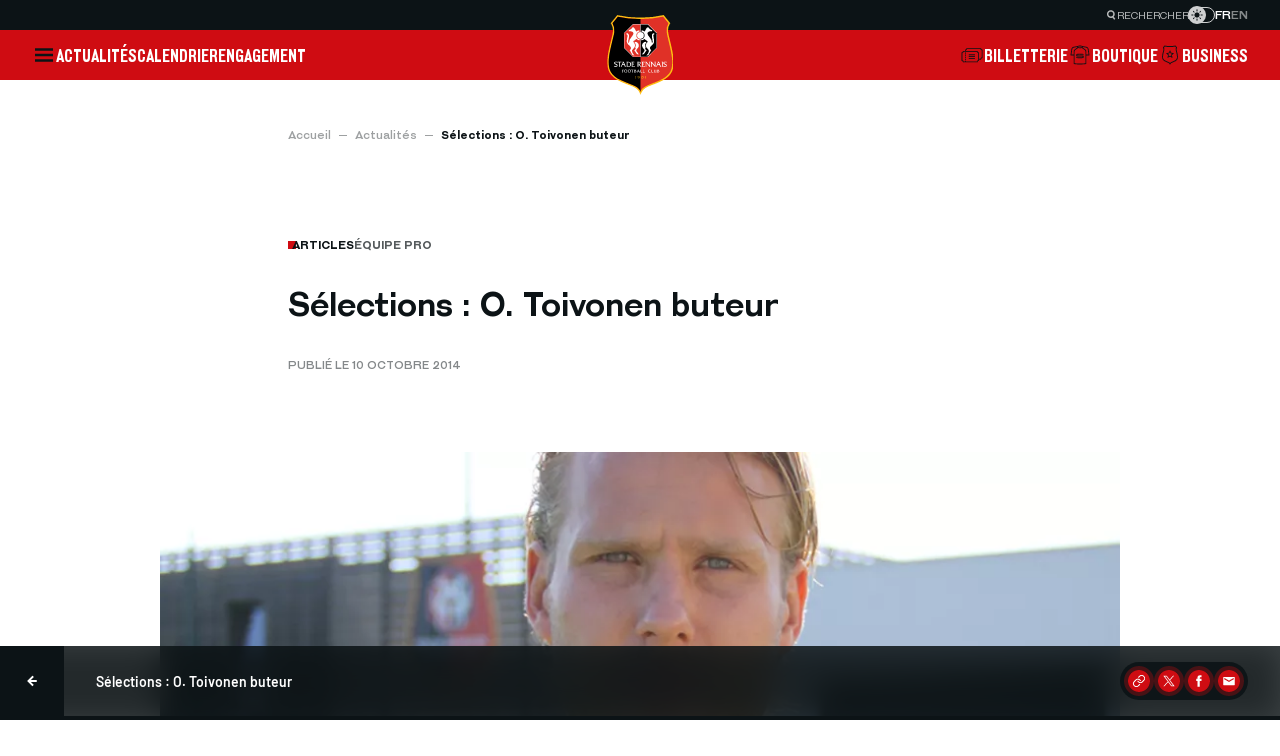

--- FILE ---
content_type: text/html; charset=UTF-8
request_url: https://www.staderennais.com/actualites/articles/selections-o-toivonen-buteur
body_size: 49161
content:
<!DOCTYPE html>
    <html lang="fr" dir="ltr" translate="no" class="notranslate" data-frontend data-default-theme="light">
<head>
  <meta charset="utf-8" />
<noscript><style>form.antibot * :not(.antibot-message) { display: none !important; }</style>
</noscript><link rel="canonical" href="https://www.staderennais.com/actualites/articles/selections-o-toivonen-buteur" />
<meta property="og:title" content="Sélections : O. Toivonen buteur | Stade Rennais F.C." />
<meta property="og:image" content="https://www.staderennais.com/sites/default/files/styles/og_image/private/2014-10/30525.jpg.webp?itok=MiXtsXTc" />
<meta property="og:image:width" content="900" />
<meta property="og:image:height" content="473" />
<meta name="twitter:card" content="summary_large_image" />
<meta name="twitter:site" content="@staderennais" />
<meta name="twitter:title" content="Sélections : O. Toivonen buteur | Stade Rennais F.C." />
<meta name="twitter:site:id" content="20447193" />
<meta name="twitter:creator:id" content="20447193" />
<meta name="twitter:creator" content="@staderennais" />
<meta name="twitter:image" content="https://www.staderennais.com/sites/default/files/styles/og_image/private/2014-10/30525.jpg.webp?itok=MiXtsXTc" />
<meta name="twitter:image:width" content="900" />
<meta name="twitter:image:height" content="473" />
<link rel="manifest" href="/manifest.json" />
<meta name="theme-color" content="#cf0c12" />
<meta name="MobileOptimized" content="width" />
<meta name="HandheldFriendly" content="true" />
<meta name="viewport" content="width=device-width, initial-scale=1.0" />
<script type="application/ld+json">{
    "@context": "https://schema.org",
    "@graph": [
        {
            "@type": "Article",
            "@id": "https://www.staderennais.com/actualites/articles/selections-o-toivonen-buteur",
            "headline": "Sélections : O. Toivonen buteur",
            "image": {
                "@type": "ImageObject",
                "representativeOfPage": "True",
                "url": "https://www.staderennais.com/sites/default/files/styles/16_9/private/2014-10/30525.jpg.webp?itok=x9kYYmy-",
                "width": "976",
                "height": "549"
            },
            "datePublished": "2014-10-10T00:00:00+0200",
            "author": {
                "@type": "Organization",
                "@id": "https://www.staderennais.com/",
                "name": "Stade Rennais F.C.",
                "url": "https://www.staderennais.com/"
            },
            "publisher": {
                "@type": "Organization",
                "@id": "https://www.staderennais.com/",
                "name": "Stade Rennais F.C.",
                "url": "https://www.staderennais.com/"
            }
        }
    ]
}</script>
<meta name="google" content="notranslate" />
<link rel="alternate" hreflang="fr" href="https://www.staderennais.com/actualites/articles/selections-o-toivonen-buteur" />

  <meta http-equiv="X-UA-Compatible" content="IE=edge">
  <title>Sélections : O. Toivonen buteur | Stade Rennais F.C.</title>
  <link rel="apple-touch-icon" sizes="180x180" href="/static/apple-touch-icon.png">
  <link rel="icon" type="image/png" sizes="32x32" href="/static/favicon-32x32.png">
  <link rel="icon" type="image/png" sizes="16x16" href="/static/favicon-16x16.png">
  <link rel="manifest" href="/static/site.webmanifest">
  <link rel="shortcut icon" href="/static/favicon.ico">
  <meta name="msapplication-TileColor" content="#00aba9">
  <meta name="msapplication-config" content="/static/browserconfig.xml">
  <link rel="stylesheet" media="all" href="/sites/default/files/css/css_Vru-m7FQGz05HGq-IYTuX0McGG8EduUrVH5eoHLGTvs.css?delta=0&amp;language=fr&amp;theme=front&amp;include=[base64]" />
<link rel="stylesheet" media="all" href="/sites/default/files/css/css_923V40ubZ1VeLCSgnyCgpNIL9j1Asghxj850HmHdI1g.css?delta=1&amp;language=fr&amp;theme=front&amp;include=[base64]" />

  
    <!-- Matomo Tag Manager -->
  <script>
    var _mtm = window._mtm = window._mtm || [];
    _mtm.push({'mtm.startTime': (new Date().getTime()), 'event': 'mtm.Start'});
    (function() {
      var d=document, g=d.createElement('script'), s=d.getElementsByTagName('script')[0];
      g.async=true; g.src='https://matomo.staderennais.com/js/container_wNB2GHDR.js'; s.parentNode.insertBefore(g,s);
    })();
  </script>
  <!-- End Matomo Tag Manager -->
  <!-- Google Tag Manager -->
  <script>(function(w,d,s,l,i){w[l]=w[l]||[];w[l].push({'gtm.start':
  new Date().getTime(),event:'gtm.js'});var f=d.getElementsByTagName(s)[0],
  j=d.createElement(s),dl=l!='dataLayer'?'&l='+l:'';j.async=true;j.src=
  'https://www.googletagmanager.com/gtm.js?id='+i+dl;f.parentNode.insertBefore(j,f);
  })(window,document,'script','dataLayer','GTM-WHZTH63V');</script>
  <!-- End Google Tag Manager -->
    <script>
    (function() {
      const defaultTheme = document.documentElement.dataset.defaultTheme;
      if (defaultTheme !== 'light') {
        document.documentElement.setAttribute('data-theme', defaultTheme);
        return;
      };
      const darkMode = (/true/).test(localStorage.getItem('_x_darkMode')) || window.matchMedia('(prefers-color-scheme: dark)').matches;
      document.documentElement.setAttribute('data-theme', darkMode ? 'dark' : 'light');
    })();
  </script>
</head>
<body>
  
  <!-- Google Tag Manager (noscript) -->
  <noscript><iframe src="https://www.googletagmanager.com/ns.html?id=GTM-WHZTH63V"
  height="0" width="0" style="display:none;visibility:hidden"></iframe></noscript>
  <!-- End Google Tag Manager (noscript) -->
    <div class="dialog-off-canvas-main-canvas" data-off-canvas-main-canvas>
    
  


<div  class="page-wrapper" id="page-wrapper">
  <div class="page-loader" x-data x-show="$store.global.isLoading" x-cloak="sm">
    




<span  class="loader loader--lg">
  <div class="loader__icon">
    <svg viewBox="0 0 32 32">
      <path d="M16.334 28l0.025-0.047-2.67-5.238-2.441 2.159 4.577-14.156h1.068l4.577 14.156-2.44-2.16-2.671 5.239 0.024 0.047zM17.241 10.050l2.239-1.406 2.237 1.49-2.237 1.408zM11 10.050l2.239-1.406 2.239 1.49-2.239 1.408zM15.68 9.489l-1.373-2.235 2.052-3.254 2.050 3.254-1.372 2.235z"></path>
    </svg>
  </div>
  <div class="loader__spinner"></div>
</span>
  </div>

  
                  



        
<div data-header-scroll-watcher></div>
<header  class="header" x-data="header" :class="{ &quot;is-reduced&quot;: reduced, &quot;preload&quot;: preload }" @header:open-search-dialog.window="openSearchDialog()" @load.window="preload = false">
  <div class="header__inner">
    <div class="header__pre">
      



    
<div  class="preheader" x-data data-ref="preheader">
    <button class="preheader__item" @click="$dispatch('header:open-search-dialog')">
    




<svg  class="icon icon--magnifying-glass">
  <use xlink:href="/themes/custom/front/dist/assets/icons/84342f62cda77a639273.svg#icon-magnifying-glass"></use>
</svg>
    <span>Rechercher</span>
  </button>
      



          
<div  class="switch" x-data :class="{ &quot;is-switched&quot;: $store.global.darkMode }" @click="$store.global.toggleDarkMode()" @keyup.enter="$store.global.toggleDarkMode()" tabindex="0">
  <div class="switch__bullet">
    



            
<svg  class="icon icon--sun" x-show="!$store.global.darkMode" x-transition:enter="fade-enter-active duration-150" x-transition:enter-start="fade-enter-from" x-transition:leave="fade-leave-active duration-150" x-transition:leave-end="fade-leave-to" x-cloak>
  <use xlink:href="/themes/custom/front/dist/assets/icons/84342f62cda77a639273.svg#icon-sun"></use>
</svg>
    



            
<svg  class="icon icon--moon" x-show="$store.global.darkMode" x-transition:enter="fade-enter-active duration-150" x-transition:enter-start="fade-enter-from" x-transition:leave="fade-leave-active duration-150" x-transition:leave-end="fade-leave-to" x-cloak>
  <use xlink:href="/themes/custom/front/dist/assets/icons/84342f62cda77a639273.svg#icon-moon"></use>
</svg>
  </div>
</div>
    <div class="preheader__locale-switch">
    <div class="language-switcher-language-url" id="block-front-language-selector" role="navigation">
  
    
        




<div  class="locale-switch">
      <a href="https://www.staderennais.com/actualites/articles/selections-o-toivonen-buteur" class="language-link locale-switch__item is-active" hreflang="fr">fr</a>
      <a href="https://www.staderennais.com/en" class="language-link locale-switch__item" hreflang="en">en</a>
  </div>

  </div>

  </div>
</div>
    </div>
    <div class="header__navbar" data-ref="navbar">
      <div class="header__navbar__items">
        <button
          class="header__toggler"
          aria-label="Ouvrir"
          @click="openNavigationDialog()"
          @mouseenter="states.togglerHover = true"
          @mouseleave="states.togglerHover = false"
          @focus="states.togglerFocus = true"
          @blur="states.togglerFocus = false"
        >
          



          
<svg  class="icon icon--burger icon--fit" x-show="!states.togglerHover &amp;&amp; !states.togglerFocus" x-transition:enter="fade-enter-active duration-150" x-transition:enter-start="fade-enter-from" x-transition:leave="fade-leave-active duration-150" x-transition:leave-end="fade-leave-to">
  <use xlink:href="/themes/custom/front/dist/assets/icons/84342f62cda77a639273.svg#icon-burger"></use>
</svg>
          



            
<svg  class="icon icon--ermine icon--fit" x-show="states.togglerHover || states.togglerFocus" x-transition:enter="fade-enter-active duration-150" x-transition:enter-start="fade-enter-from" x-transition:leave="fade-leave-active duration-150" x-transition:leave-end="fade-leave-to" x-cloak>
  <use xlink:href="/themes/custom/front/dist/assets/icons/84342f62cda77a639273.svg#icon-ermine"></use>
</svg>
        </button>
                              <a class="header__navbar__item" href="https://www.staderennais.com/actualites" target="_self">Actualités</a>
                                        <a class="header__navbar__item" href="https://www.staderennais.com/calendrier" target="_self">Calendrier</a>
                                        <a class="header__navbar__item" href="https://www.staderennais.com/engagement" target="_self">Engagement</a>
                        </div>
      <a class="header__navbar__logo" href="https://www.staderennais.com/">
        <img src="/themes/custom/front/dist/assets/logos/e4559e21beb3a501450b.svg" alt="Stade Rennais F.C." loading="eager">
      </a>
      <div class="header__navbar__items">
                          <a class="header__navbar__item" href="https://billetterie.staderennais.com/" target="_blank">
            




<svg  class="icon icon--ticket">
  <use xlink:href="/themes/custom/front/dist/assets/icons/84342f62cda77a639273.svg#icon-ticket"></use>
</svg>
            <span>Billetterie</span>
          </a>
                  <a class="header__navbar__item" href="https://boutique.staderennais.com" target="_blank">
            




<svg  class="icon icon--jersey">
  <use xlink:href="/themes/custom/front/dist/assets/icons/84342f62cda77a639273.svg#icon-jersey"></use>
</svg>
            <span>Boutique</span>
          </a>
                  <a class="header__navbar__item" href="https://business.staderennais.com" target="_self">
            




<svg  class="icon icon--badge">
  <use xlink:href="/themes/custom/front/dist/assets/icons/84342f62cda77a639273.svg#icon-badge"></use>
</svg>
            <span>Business</span>
          </a>
              </div>
    </div>
    <div
      class="header__popover-wrapper"
      x-show="popoverVisible"
      x-trap="popoverVisible"
      x-transition:enter="fade-enter-active duration-300"
      x-transition:enter-start="fade-enter-from"
      x-transition:leave="fade-leave-active duration-300"
      x-transition:leave-end="fade-leave-to"
      @click.outside="hidePopover()"
      @keyup.escape="hidePopover()"
    >
              <div data-variants data-mobile="384b9e4923e82314e4f1853aab598195:fb4e6d1a76b4c7dc:2e58f33d" data-desktop="384b9e4923e82314e4f1853aab598195:a674f002031a231e:3d56e78a">
  </div>          </div>
  </div>
  <template x-teleport="body">
    <div class="header__navigation" x-ref="navigation" aria-hidden="true">
      <div class="header__pre">
        



    
<div  class="preheader" x-data data-ref="preheader">
    <button class="preheader__item" @click="$dispatch('header:open-search-dialog')">
    




<svg  class="icon icon--magnifying-glass">
  <use xlink:href="/themes/custom/front/dist/assets/icons/84342f62cda77a639273.svg#icon-magnifying-glass"></use>
</svg>
    <span>Rechercher</span>
  </button>
      



          
<div  class="switch" x-data :class="{ &quot;is-switched&quot;: $store.global.darkMode }" @click="$store.global.toggleDarkMode()" @keyup.enter="$store.global.toggleDarkMode()" tabindex="0">
  <div class="switch__bullet">
    



            
<svg  class="icon icon--sun" x-show="!$store.global.darkMode" x-transition:enter="fade-enter-active duration-150" x-transition:enter-start="fade-enter-from" x-transition:leave="fade-leave-active duration-150" x-transition:leave-end="fade-leave-to" x-cloak>
  <use xlink:href="/themes/custom/front/dist/assets/icons/84342f62cda77a639273.svg#icon-sun"></use>
</svg>
    



            
<svg  class="icon icon--moon" x-show="$store.global.darkMode" x-transition:enter="fade-enter-active duration-150" x-transition:enter-start="fade-enter-from" x-transition:leave="fade-leave-active duration-150" x-transition:leave-end="fade-leave-to" x-cloak>
  <use xlink:href="/themes/custom/front/dist/assets/icons/84342f62cda77a639273.svg#icon-moon"></use>
</svg>
  </div>
</div>
    <div class="preheader__locale-switch">
    <div class="language-switcher-language-url" id="block-front-language-selector" role="navigation">
  
    
        




<div  class="locale-switch">
      <a href="https://www.staderennais.com/actualites/articles/selections-o-toivonen-buteur" class="language-link locale-switch__item is-active" hreflang="fr">fr</a>
      <a href="https://www.staderennais.com/en" class="language-link locale-switch__item" hreflang="en">en</a>
  </div>

  </div>

  </div>
</div>
      </div>
      <div class="header__navigation__navbar">
        <button class="header__navigation__close" aria-label="Fermer" @click="closeNavigationDialog()">
          




<svg  class="icon icon--cross">
  <use xlink:href="/themes/custom/front/dist/assets/icons/84342f62cda77a639273.svg#icon-cross"></use>
</svg>
        </button>
        <a class="header__navbar__logo" href="https://www.staderennais.com/">
          <img src="/themes/custom/front/dist/assets/logos/e4559e21beb3a501450b.svg" alt="Stade Rennais F.C." loading="eager">
        </a>
        <div class="header__navbar__items">
                      <a class="header__navbar__item" href="https://billetterie.staderennais.com/" target="_blank">
              




<svg  class="icon icon--ticket">
  <use xlink:href="/themes/custom/front/dist/assets/icons/84342f62cda77a639273.svg#icon-ticket"></use>
</svg>
              <span>Billetterie</span>
            </a>
                      <a class="header__navbar__item" href="https://boutique.staderennais.com" target="_blank">
              




<svg  class="icon icon--jersey">
  <use xlink:href="/themes/custom/front/dist/assets/icons/84342f62cda77a639273.svg#icon-jersey"></use>
</svg>
              <span>Boutique</span>
            </a>
                      <a class="header__navbar__item" href="https://business.staderennais.com" target="_self">
              




<svg  class="icon icon--badge">
  <use xlink:href="/themes/custom/front/dist/assets/icons/84342f62cda77a639273.svg#icon-badge"></use>
</svg>
              <span>Business</span>
            </a>
                  </div>
      </div>
      <div class="header__navigation__overlay"></div>
      <div class="header__navigation__container">
        <div class="header__navigation__switchers">
          <div class="header__navigation__locale-switch">
            <div class="language-switcher-language-url" id="block-front-language-selector" role="navigation">
  
    
        




<div  class="locale-switch">
      <a href="https://www.staderennais.com/actualites/articles/selections-o-toivonen-buteur" class="language-link locale-switch__item is-active" hreflang="fr">fr</a>
      <a href="https://www.staderennais.com/en" class="language-link locale-switch__item" hreflang="en">en</a>
  </div>

  </div>

          </div>
                      



          
<div  class="switch" x-data :class="{ &quot;is-switched&quot;: $store.global.darkMode }" @click="$store.global.toggleDarkMode()" @keyup.enter="$store.global.toggleDarkMode()" tabindex="0">
  <div class="switch__bullet">
    



            
<svg  class="icon icon--sun" x-show="!$store.global.darkMode" x-transition:enter="fade-enter-active duration-150" x-transition:enter-start="fade-enter-from" x-transition:leave="fade-leave-active duration-150" x-transition:leave-end="fade-leave-to" x-cloak>
  <use xlink:href="/themes/custom/front/dist/assets/icons/84342f62cda77a639273.svg#icon-sun"></use>
</svg>
    



            
<svg  class="icon icon--moon" x-show="$store.global.darkMode" x-transition:enter="fade-enter-active duration-150" x-transition:enter-start="fade-enter-from" x-transition:leave="fade-leave-active duration-150" x-transition:leave-end="fade-leave-to" x-cloak>
  <use xlink:href="/themes/custom/front/dist/assets/icons/84342f62cda77a639273.svg#icon-moon"></use>
</svg>
  </div>
</div>
                  </div>
        <div class="header__navigation__searchbar">
          



    
<form  class="searchbar" x-data="searchbar" @submit.prevent="handleSubmit()">
  <div class="searchbar__input-wrapper" :class="{ 'has-focus': states.focus }">
    




<svg  class="icon icon--magnifying-glass">
  <use xlink:href="/themes/custom/front/dist/assets/icons/84342f62cda77a639273.svg#icon-magnifying-glass"></use>
</svg>
    <input
      type="search"
      placeholder="Rechercher (ex : Galerie des légendes)"
      x-ref="searchInput"
      @focus="handleFocus()"
      @blur="handleBlur()"
    />
  </div>
  <div class="searchbar__submit">
    


    

  
<button  class="button-nav" aria-label="Suivant">
  




<svg  class="icon icon--arrow-right">
  <use xlink:href="/themes/custom/front/dist/assets/icons/84342f62cda77a639273.svg#icon-arrow-right"></use>
</svg>
</button>
  </div>
</form>
        </div>
        <nav class="header__navigation__main" id="navigation-main">
          <div class="header__navigation__links-container" data-scrollbar>
            <div class="header__navigation__links-wrapper">
              <ul class="header__navigation__links">
                                  <li>
                                          <button
                        class="header__navigation__links__item"
                        :class="{ 'is-active': activeNavigationIndex === 0 }"
                        @click="openSecondaryNavigation(0)"
                      >
                        <span>Club</span>
                        <span class="header__navigation__links__item__icon">
                          




<svg  class="icon icon--arrow-right">
  <use xlink:href="/themes/custom/front/dist/assets/icons/84342f62cda77a639273.svg#icon-arrow-right"></use>
</svg>
                        </span>
                      </button>
                                                              <template x-teleport="#navigation-main">
                        <div
                          class="header__navigation__links-container header__navigation__links-container--secondary"
                          data-scrollbar
                          x-show="activeNavigationIndex === 0"
                          x-trap="activeNavigationIndex === 0"
                          x-transition:enter="slide-in-fade-out-enter-active duration-500"
                          x-transition:enter-start="slide-in-fade-out-enter-from"
                          x-transition:leave="slide-in-fade-out-leave-active duration-300"
                          x-transition:leave-end="slide-in-fade-out-leave-to"
                        >
                          <figure class="header__navigation__links-wrapper">
                            <button class="header__navigation__back" aria-label="Retour" @click="closeSecondaryNavigation()">
                              <span class="header__navigation__back__icon">
                                




<svg  class="icon icon--arrow-left">
  <use xlink:href="/themes/custom/front/dist/assets/icons/84342f62cda77a639273.svg#icon-arrow-left"></use>
</svg>
                              </span>
                              <span class="header__navigation__back__label">Menu</span>
                            </button>
                            <figcaption class="header__navigation__links-title">Club</figcaption>
                            <ul class="header__navigation__links">
                                                              <li>
                                  <a
                                    class="header__navigation__links__item"
                                    href="https://www.staderennais.com/identite"
                                    target="_self"
                                  >Identité « Rouge et Noir »</a>
                                </li>
                                                              <li>
                                  <a
                                    class="header__navigation__links__item"
                                    href="https://www.staderennais.com/organigramme"
                                    target="_self"
                                  >Organigramme</a>
                                </li>
                                                              <li>
                                  <a
                                    class="header__navigation__links__item"
                                    href="https://histoire.staderennais.com/"
                                    target="_self"
                                  >Notre histoire</a>
                                </li>
                                                              <li>
                                  <a
                                    class="header__navigation__links__item"
                                    href="https://www.staderennais.com/la-galerie-des-legendes"
                                    target="_self"
                                  >La Galerie des Légendes</a>
                                </li>
                                                              <li>
                                  <a
                                    class="header__navigation__links__item"
                                    href="https://www.staderennais.com/cartes-blanches"
                                    target="_self"
                                  >Cartes blanches</a>
                                </li>
                                                              <li>
                                  <a
                                    class="header__navigation__links__item"
                                    href="https://www.staderennais.com/le-diner-des-legendes"
                                    target="_self"
                                  >Le Dîner des Légendes</a>
                                </li>
                                                              <li>
                                  <a
                                    class="header__navigation__links__item"
                                    href="https://www.auferrouge.com/"
                                    target="_blank"
                                  >Au Fer Rouge</a>
                                </li>
                                                              <li>
                                  <a
                                    class="header__navigation__links__item"
                                    href="https://www.staderennais.com/stade-rennais-history-club"
                                    target="_self"
                                  >Stade Rennais History Club</a>
                                </li>
                                                          </ul>
                          </figure>
                        </div>
                      </template>
                                      </li>
                                  <li>
                                          <a
                        class="header__navigation__links__item"
                        href="https://www.staderennais.com/srfctv"
                        target="_self"
                      >SRFC TV</a>
                                                          </li>
                                  <li>
                                          <a
                        class="header__navigation__links__item"
                        href="https://www.staderennais.com/actualites"
                        target="_self"
                      >Actualités</a>
                                                          </li>
                                  <li>
                                          <a
                        class="header__navigation__links__item"
                        href="https://www.staderennais.com/calendrier"
                        target="_self"
                      >Calendrier</a>
                                                          </li>
                                  <li>
                                          <a
                        class="header__navigation__links__item"
                        href="https://www.staderennais.com/classement"
                        target="_self"
                      >Classement</a>
                                                          </li>
                                  <li>
                                          <a
                        class="header__navigation__links__item"
                        href="https://www.staderennais.com/equipe-pro"
                        target="_self"
                      >Équipe pro</a>
                                                          </li>
                                  <li>
                                          <button
                        class="header__navigation__links__item"
                        :class="{ 'is-active': activeNavigationIndex === 6 }"
                        @click="openSecondaryNavigation(6)"
                      >
                        <span>Académie</span>
                        <span class="header__navigation__links__item__icon">
                          




<svg  class="icon icon--arrow-right">
  <use xlink:href="/themes/custom/front/dist/assets/icons/84342f62cda77a639273.svg#icon-arrow-right"></use>
</svg>
                        </span>
                      </button>
                                                              <template x-teleport="#navigation-main">
                        <div
                          class="header__navigation__links-container header__navigation__links-container--secondary"
                          data-scrollbar
                          x-show="activeNavigationIndex === 6"
                          x-trap="activeNavigationIndex === 6"
                          x-transition:enter="slide-in-fade-out-enter-active duration-500"
                          x-transition:enter-start="slide-in-fade-out-enter-from"
                          x-transition:leave="slide-in-fade-out-leave-active duration-300"
                          x-transition:leave-end="slide-in-fade-out-leave-to"
                        >
                          <figure class="header__navigation__links-wrapper">
                            <button class="header__navigation__back" aria-label="Retour" @click="closeSecondaryNavigation()">
                              <span class="header__navigation__back__icon">
                                




<svg  class="icon icon--arrow-left">
  <use xlink:href="/themes/custom/front/dist/assets/icons/84342f62cda77a639273.svg#icon-arrow-left"></use>
</svg>
                              </span>
                              <span class="header__navigation__back__label">Menu</span>
                            </button>
                            <figcaption class="header__navigation__links-title">Académie</figcaption>
                            <ul class="header__navigation__links">
                                                              <li>
                                  <a
                                    class="header__navigation__links__item"
                                    href="https://www.staderennais.com/lacademie"
                                    target="_self"
                                  >Présentation</a>
                                </li>
                                                              <li>
                                  <a
                                    class="header__navigation__links__item"
                                    href="https://www.staderennais.com/academie/equipes/national-3"
                                    target="_self"
                                  >National 3</a>
                                </li>
                                                              <li>
                                  <a
                                    class="header__navigation__links__item"
                                    href="https://www.staderennais.com/academie/equipes/u19-nationaux"
                                    target="_self"
                                  >U19 Nationaux</a>
                                </li>
                                                              <li>
                                  <a
                                    class="header__navigation__links__item"
                                    href="https://www.staderennais.com/academie/equipes/u17-nationaux"
                                    target="_self"
                                  >U17 Nationaux</a>
                                </li>
                                                              <li>
                                  <a
                                    class="header__navigation__links__item"
                                    href="https://www.staderennais.com/academie/equipes/u15"
                                    target="_self"
                                  >U15</a>
                                </li>
                                                              <li>
                                  <a
                                    class="header__navigation__links__item"
                                    href="https://www.staderennais.com/academie/equipes/u14"
                                    target="_self"
                                  >U14</a>
                                </li>
                                                              <li>
                                  <a
                                    class="header__navigation__links__item"
                                    href="https://www.staderennais.com/academie/equipes/u13"
                                    target="_self"
                                  >U13</a>
                                </li>
                                                              <li>
                                  <a
                                    class="header__navigation__links__item"
                                    href="https://www.staderennais.com/academie/equipes/u12"
                                    target="_self"
                                  >U12</a>
                                </li>
                                                              <li>
                                  <a
                                    class="header__navigation__links__item"
                                    href="https://www.staderennais.com/academie/equipes/u11"
                                    target="_self"
                                  >U11</a>
                                </li>
                                                              <li>
                                  <a
                                    class="header__navigation__links__item"
                                    href="https://www.staderennais.com/academie/equipes/u10"
                                    target="_self"
                                  >U10</a>
                                </li>
                                                          </ul>
                          </figure>
                        </div>
                      </template>
                                      </li>
                                  <li>
                                          <button
                        class="header__navigation__links__item"
                        :class="{ 'is-active': activeNavigationIndex === 7 }"
                        @click="openSecondaryNavigation(7)"
                      >
                        <span>Section féminine</span>
                        <span class="header__navigation__links__item__icon">
                          




<svg  class="icon icon--arrow-right">
  <use xlink:href="/themes/custom/front/dist/assets/icons/84342f62cda77a639273.svg#icon-arrow-right"></use>
</svg>
                        </span>
                      </button>
                                                              <template x-teleport="#navigation-main">
                        <div
                          class="header__navigation__links-container header__navigation__links-container--secondary"
                          data-scrollbar
                          x-show="activeNavigationIndex === 7"
                          x-trap="activeNavigationIndex === 7"
                          x-transition:enter="slide-in-fade-out-enter-active duration-500"
                          x-transition:enter-start="slide-in-fade-out-enter-from"
                          x-transition:leave="slide-in-fade-out-leave-active duration-300"
                          x-transition:leave-end="slide-in-fade-out-leave-to"
                        >
                          <figure class="header__navigation__links-wrapper">
                            <button class="header__navigation__back" aria-label="Retour" @click="closeSecondaryNavigation()">
                              <span class="header__navigation__back__icon">
                                




<svg  class="icon icon--arrow-left">
  <use xlink:href="/themes/custom/front/dist/assets/icons/84342f62cda77a639273.svg#icon-arrow-left"></use>
</svg>
                              </span>
                              <span class="header__navigation__back__label">Menu</span>
                            </button>
                            <figcaption class="header__navigation__links-title">Section féminine</figcaption>
                            <ul class="header__navigation__links">
                                                              <li>
                                  <a
                                    class="header__navigation__links__item"
                                    href="https://www.staderennais.com/section-feminine"
                                    target="_self"
                                  >Présentation</a>
                                </li>
                                                              <li>
                                  <a
                                    class="header__navigation__links__item"
                                    href="https://www.staderennais.com/feminines/equipe-seniors"
                                    target="_self"
                                  >Séniors</a>
                                </li>
                                                              <li>
                                  <a
                                    class="header__navigation__links__item"
                                    href="https://www.staderennais.com/feminines/equipe-u18"
                                    target="_self"
                                  >U19</a>
                                </li>
                                                              <li>
                                  <a
                                    class="header__navigation__links__item"
                                    href="https://www.staderennais.com/feminines/equipe-u15"
                                    target="_self"
                                  >Section Cleunay</a>
                                </li>
                                                              <li>
                                  <a
                                    class="header__navigation__links__item"
                                    href="/u11-0"
                                    target="_self"
                                  >U11-U12</a>
                                </li>
                                                          </ul>
                          </figure>
                        </div>
                      </template>
                                      </li>
                                  <li>
                                          <a
                        class="header__navigation__links__item"
                        href="https://www.staderennais.com/engagement"
                        target="_self"
                      >Engagement</a>
                                                          </li>
                                  <li>
                                          <button
                        class="header__navigation__links__item"
                        :class="{ 'is-active': activeNavigationIndex === 9 }"
                        @click="openSecondaryNavigation(9)"
                      >
                        <span>Infrastructures</span>
                        <span class="header__navigation__links__item__icon">
                          




<svg  class="icon icon--arrow-right">
  <use xlink:href="/themes/custom/front/dist/assets/icons/84342f62cda77a639273.svg#icon-arrow-right"></use>
</svg>
                        </span>
                      </button>
                                                              <template x-teleport="#navigation-main">
                        <div
                          class="header__navigation__links-container header__navigation__links-container--secondary"
                          data-scrollbar
                          x-show="activeNavigationIndex === 9"
                          x-trap="activeNavigationIndex === 9"
                          x-transition:enter="slide-in-fade-out-enter-active duration-500"
                          x-transition:enter-start="slide-in-fade-out-enter-from"
                          x-transition:leave="slide-in-fade-out-leave-active duration-300"
                          x-transition:leave-end="slide-in-fade-out-leave-to"
                        >
                          <figure class="header__navigation__links-wrapper">
                            <button class="header__navigation__back" aria-label="Retour" @click="closeSecondaryNavigation()">
                              <span class="header__navigation__back__icon">
                                




<svg  class="icon icon--arrow-left">
  <use xlink:href="/themes/custom/front/dist/assets/icons/84342f62cda77a639273.svg#icon-arrow-left"></use>
</svg>
                              </span>
                              <span class="header__navigation__back__label">Menu</span>
                            </button>
                            <figcaption class="header__navigation__links-title">Infrastructures</figcaption>
                            <ul class="header__navigation__links">
                                                              <li>
                                  <a
                                    class="header__navigation__links__item"
                                    href="https://www.staderennais.com/le-roazon-park"
                                    target="_self"
                                  >Roazhon Park</a>
                                </li>
                                                              <li>
                                  <a
                                    class="header__navigation__links__item"
                                    href="https://www.staderennais.com/la-piverdiere-2-pour-consolider-lavenir"
                                    target="_self"
                                  >Le centre d&#039;entraînement Henri Guérin</a>
                                </li>
                                                              <li>
                                  <a
                                    class="header__navigation__links__item"
                                    href="https://www.staderennais.com/letp-odorico-la-ou-lon-faconne-lindividu"
                                    target="_self"
                                  >ETP Odorico</a>
                                </li>
                                                          </ul>
                          </figure>
                        </div>
                      </template>
                                      </li>
                                  <li>
                                          <button
                        class="header__navigation__links__item"
                        :class="{ 'is-active': activeNavigationIndex === 10 }"
                        @click="openSecondaryNavigation(10)"
                      >
                        <span>Supporters</span>
                        <span class="header__navigation__links__item__icon">
                          




<svg  class="icon icon--arrow-right">
  <use xlink:href="/themes/custom/front/dist/assets/icons/84342f62cda77a639273.svg#icon-arrow-right"></use>
</svg>
                        </span>
                      </button>
                                                              <template x-teleport="#navigation-main">
                        <div
                          class="header__navigation__links-container header__navigation__links-container--secondary"
                          data-scrollbar
                          x-show="activeNavigationIndex === 10"
                          x-trap="activeNavigationIndex === 10"
                          x-transition:enter="slide-in-fade-out-enter-active duration-500"
                          x-transition:enter-start="slide-in-fade-out-enter-from"
                          x-transition:leave="slide-in-fade-out-leave-active duration-300"
                          x-transition:leave-end="slide-in-fade-out-leave-to"
                        >
                          <figure class="header__navigation__links-wrapper">
                            <button class="header__navigation__back" aria-label="Retour" @click="closeSecondaryNavigation()">
                              <span class="header__navigation__back__icon">
                                




<svg  class="icon icon--arrow-left">
  <use xlink:href="/themes/custom/front/dist/assets/icons/84342f62cda77a639273.svg#icon-arrow-left"></use>
</svg>
                              </span>
                              <span class="header__navigation__back__label">Menu</span>
                            </button>
                            <figcaption class="header__navigation__links-title">Supporters</figcaption>
                            <ul class="header__navigation__links">
                                                              <li>
                                  <a
                                    class="header__navigation__links__item"
                                    href="https://www.staderennais.com/on-vous-ecoute-on-vous-croit-on-vous-aide"
                                    target="_self"
                                  >On vous écoute. On vous croit. On vous aide.</a>
                                </li>
                                                              <li>
                                  <a
                                    class="header__navigation__links__item"
                                    href="https://www.staderennais.com/le-village-animations"
                                    target="_self"
                                  >Le Village animations</a>
                                </li>
                                                              <li>
                                  <a
                                    class="header__navigation__links__item"
                                    href="https://www.staderennais.com/les-associations-de-supporters"
                                    target="_self"
                                  >Association de supporters</a>
                                </li>
                                                              <li>
                                  <a
                                    class="header__navigation__links__item"
                                    href="https://www.staderennais.com/la-boutique-officielle"
                                    target="_self"
                                  >La boutique officielle</a>
                                </li>
                                                          </ul>
                          </figure>
                        </div>
                      </template>
                                      </li>
                                  <li>
                                          <a
                        class="header__navigation__links__item"
                        href="https://www.staderennais.com/comment-acceder-au-roazhon-park"
                        target="_self"
                      >Se rendre au stade</a>
                                                          </li>
                                  <li>
                                          <a
                        class="header__navigation__links__item"
                        href="https://www.staderennais.com/erminig"
                        target="_self"
                      >Erminig</a>
                                                          </li>
                                  <li>
                                          <a
                        class="header__navigation__links__item"
                        href="https://www.staderennais.com/klub-affaires"
                        target="_self"
                      >Klub Affaires Koesio SRFC</a>
                                                          </li>
                              </ul>
            </div>
          </div>
        </nav>
        <div class="header__navigation__bottom">
          <a id="ios-settings" @click="window.webkit.messageHandlers.openSettings.postMessage('openSettings')" class="header__navigation__bottom__link text-white hidden">Paramètres notifications</a>
          <div id="notifications-toggle" class="notifications-toggle flex items-center">
            <span class="mr-base text-white">Notifications</span>
            <div class="switch" x-data @click="$store.global.toggleNotifications()" @keyup.enter="$store.global.toggleNotifications()" :class="{ 'is-switched': $store.global.allowNotifications }" >
              <div class="switch__bullet">
                



            
<svg  class="icon icon--cross" x-show="!$store.global.allowNotifications" x-transition:enter="fade-enter-active duration-150" x-transition:enter-start="fade-enter-from" x-transition:leave="fade-leave-active duration-150" x-transition:leave-end="fade-leave-to" x-cloak>
  <use xlink:href="/themes/custom/front/dist/assets/icons/84342f62cda77a639273.svg#icon-cross"></use>
</svg>
                



            
<svg  class="icon icon--check" x-show="$store.global.allowNotifications" x-transition:enter="fade-enter-active duration-150" x-transition:enter-start="fade-enter-from" x-transition:leave="fade-leave-active duration-150" x-transition:leave-end="fade-leave-to" x-cloak>
  <use xlink:href="/themes/custom/front/dist/assets/icons/84342f62cda77a639273.svg#icon-check"></use>
</svg>
              </div>
            </div>
          </div>
          <div class="header__navigation__externals">
                          <a class="header__navigation__externals__link" href="https://billetterie.staderennais.com/" target="_blank">
                




<svg  class="icon icon--ticket">
  <use xlink:href="/themes/custom/front/dist/assets/icons/84342f62cda77a639273.svg#icon-ticket"></use>
</svg>
                <span>Billetterie</span>
              </a>
                          <a class="header__navigation__externals__link" href="https://boutique.staderennais.com" target="_blank">
                




<svg  class="icon icon--jersey">
  <use xlink:href="/themes/custom/front/dist/assets/icons/84342f62cda77a639273.svg#icon-jersey"></use>
</svg>
                <span>Boutique</span>
              </a>
                          <a class="header__navigation__externals__link" href="https://business.staderennais.com" target="_self">
                




<svg  class="icon icon--badge">
  <use xlink:href="/themes/custom/front/dist/assets/icons/84342f62cda77a639273.svg#icon-badge"></use>
</svg>
                <span>Business</span>
              </a>
                      </div>
          <div class="header__navigation__socials">
                          <a class="header__navigation__socials__link" href="https://www.facebook.com/staderennais/" target="_blank" aria-label="Facebook">
                




<svg  class="icon icon--facebook">
  <use xlink:href="/themes/custom/front/dist/assets/icons/84342f62cda77a639273.svg#icon-facebook"></use>
</svg>
              </a>
                          <a class="header__navigation__socials__link" href="https://twitter.com/staderennais" target="_blank" aria-label="X">
                




<svg  class="icon icon--x">
  <use xlink:href="/themes/custom/front/dist/assets/icons/84342f62cda77a639273.svg#icon-x"></use>
</svg>
              </a>
                          <a class="header__navigation__socials__link" href="https://www.instagram.com/staderennaisfc/" target="_blank" aria-label="Instagram">
                




<svg  class="icon icon--instagram">
  <use xlink:href="/themes/custom/front/dist/assets/icons/84342f62cda77a639273.svg#icon-instagram"></use>
</svg>
              </a>
                          <a class="header__navigation__socials__link" href="https://www.tiktok.com/@staderennaisfc" target="_blank" aria-label="TikTok">
                




<svg  class="icon icon--tiktok">
  <use xlink:href="/themes/custom/front/dist/assets/icons/84342f62cda77a639273.svg#icon-tiktok"></use>
</svg>
              </a>
                          <a class="header__navigation__socials__link" href="https://www.youtube.com/c/staderennaisfcofficiel" target="_blank" aria-label="YouTube">
                




<svg  class="icon icon--youtube">
  <use xlink:href="/themes/custom/front/dist/assets/icons/84342f62cda77a639273.svg#icon-youtube"></use>
</svg>
              </a>
                          <a class="header__navigation__socials__link" href="https://whatsapp.com/channel/0029VaJC9mBBPzjTUBIkaK3u" target="_blank" aria-label="WhatsApp">
                




<svg  class="icon icon--whatsapp">
  <use xlink:href="/themes/custom/front/dist/assets/icons/84342f62cda77a639273.svg#icon-whatsapp"></use>
</svg>
              </a>
                          <a class="header__navigation__socials__link" href="https://www.linkedin.com/company/staderennaisfc/" target="_blank" aria-label="LinkedIn">
                




<svg  class="icon icon--linkedin">
  <use xlink:href="/themes/custom/front/dist/assets/icons/84342f62cda77a639273.svg#icon-linkedin"></use>
</svg>
              </a>
                      </div>
        </div>
      </div>
    </div>
  </template>
  <template x-teleport="body">
    <div class="header__search" x-ref="search" aria-hidden="true">
      <div class="header__search__navbar">
        <button class="header__search__close" aria-label="Fermer" @click="closeSearchDialog()">
          




<svg  class="icon icon--cross">
  <use xlink:href="/themes/custom/front/dist/assets/icons/84342f62cda77a639273.svg#icon-cross"></use>
</svg>
        </button>
      </div>
      <div class="header__search__overlay"></div>
      <div class="header__search__container">
        <div class="header__search__main">
          <div class="header__search__searchbar">
            



    
<form  class="searchbar" x-data="searchbar" @submit.prevent="handleSubmit()">
  <div class="searchbar__input-wrapper" :class="{ 'has-focus': states.focus }">
    




<svg  class="icon icon--magnifying-glass">
  <use xlink:href="/themes/custom/front/dist/assets/icons/84342f62cda77a639273.svg#icon-magnifying-glass"></use>
</svg>
    <input
      type="search"
      placeholder="Rechercher (ex : Galerie des légendes)"
      x-ref="searchInput"
      @focus="handleFocus()"
      @blur="handleBlur()"
    />
  </div>
  <div class="searchbar__submit">
    


    

  
<button  class="button-nav" aria-label="Suivant">
  




<svg  class="icon icon--arrow-right">
  <use xlink:href="/themes/custom/front/dist/assets/icons/84342f62cda77a639273.svg#icon-arrow-right"></use>
</svg>
</button>
  </div>
</form>
          </div>
        </div>
      </div>
    </div>
  </template>
</header>
  
  
  <main class="page" id="page">
    <span id="main-content" tabindex="-1"></span>
      <div>
    <div data-drupal-messages-fallback class="hidden"></div><div id="block-front-content">
  
    
      <div class="page-article" x-data="pageArticle">
  <div class="page-article__header" x-ref="header" x-intersect:enter="headerVisible = true" x-intersect:leave="headerVisible = false">
    <div class="page-article__header__container" :class="{ 'opacity-0 pointer-events-none': !headerVisible }" x-ref="headerContainer">
      <div class="container container--fluid-md">
        <div class="page-article__breadcrumb">
          



  
<nav  class="breadcrumb" role="navigation">
  <ol class="breadcrumb__list" itemtype="http://schema.org/BreadcrumbList">
                  <li class="breadcrumb__item" itemprop="itemListElement" itemtype="http://schema.org/ListItem">
          <a class="breadcrumb__link" href="https://www.staderennais.com/" itemprop="item">
            <span itemprop="name">Accueil</span>
          </a>
          <meta itemprop="position" content="1">
        </li>
                        <li class="breadcrumb__item" itemprop="itemListElement" itemtype="http://schema.org/ListItem">
          <a class="breadcrumb__link" href="https://www.staderennais.com/actualites" itemprop="item">
            <span itemprop="name">Actualités</span>
          </a>
          <meta itemprop="position" content="2">
        </li>
                        <li class="breadcrumb__item">
          <span>
<span>Sélections : O. Toivonen buteur</span>
</span>
        </li>
            </ol>
</nav>
        </div>
        <div class="page-article__tags">
                      


  
  
<span  class="tag" data-local-theme="light">
      <span class="tag__main">
              <span class="tag__marker"></span>
            <span class="tag__primary">Articles</span>
              <span class="tag__secondary">Équipe pro</span>
          </span>
    </span>
                  </div>
        <div class="page-article__title">
          




<h1  class="heading heading--t3">
  Sélections : O. Toivonen buteur
</h1>
        </div>
        <div class="page-article__intro">
          




<div  class="text text--lead">
        </div>
        </div>
        <div class="page-article__header__bottom">
          <div class="page-article__meta">
                                                    <span class="page-article__meta__publication-date">Publié le 10 octobre 2014</span>
                      </div>
          <div class="page-article__actions">
                        



    
<div  class="sharer" x-data="sharer" @click.outside="copied = false">
  <span class="semantic">Partager</span>
  <ul class="sharer__list">
    <li class="sharer__item">
      



      
<button  class="button-icon button-icon--t1 button-icon--icon-md" x-show="!copied" @click="copyToClipboard()" aria-label="Ajouter au presse-papier">
  <span class="button-icon__container">
        




<svg  class="icon icon--clipboard">
  <use xlink:href="/themes/custom/front/dist/assets/icons/84342f62cda77a639273.svg#icon-clipboard"></use>
</svg>
  </span>
</button>
      



      
<span  class="button-icon button-icon--t1 button-icon--icon-md button-icon--labelled" x-show="copied" x-cloak aria-label="Ajouté au presse-papier">
  <span class="button-icon__container">
          <span class="button-icon__label">Lien copié</span>
        




<svg  class="icon icon--check">
  <use xlink:href="/themes/custom/front/dist/assets/icons/84342f62cda77a639273.svg#icon-check"></use>
</svg>
  </span>
</span>
    </li>
          <li class="sharer__item">
        



      
<a  class="button-icon button-icon--t1 button-icon--icon-md" href="https://twitter.com/intent/tweet?text=S%C3%A9lections%20%3A%20O.%20Toivonen%20buteur&amp;url=https://www.staderennais.com/actualites/articles/selections-o-toivonen-buteur&amp;via=staderennais" target="_blank" aria-label="X">
  <span class="button-icon__container">
        




<svg  class="icon icon--x">
  <use xlink:href="/themes/custom/front/dist/assets/icons/84342f62cda77a639273.svg#icon-x"></use>
</svg>
  </span>
</a>
      </li>
          <li class="sharer__item">
        



      
<a  class="button-icon button-icon--t1 button-icon--icon-md" href="https://www.facebook.com/sharer/sharer.php?u=https://www.staderennais.com/actualites/articles/selections-o-toivonen-buteur" target="_blank" aria-label="Facebook">
  <span class="button-icon__container">
        




<svg  class="icon icon--facebook">
  <use xlink:href="/themes/custom/front/dist/assets/icons/84342f62cda77a639273.svg#icon-facebook"></use>
</svg>
  </span>
</a>
      </li>
          <li class="sharer__item">
        



      
<a  class="button-icon button-icon--t1 button-icon--icon-md" href="mailto:?subject=S%C3%A9lections%20%3A%20O.%20Toivonen%20buteur&amp;body=https://www.staderennais.com/actualites/articles/selections-o-toivonen-buteur" target="_self" aria-label="Mail">
  <span class="button-icon__container">
        




<svg  class="icon icon--mail">
  <use xlink:href="/themes/custom/front/dist/assets/icons/84342f62cda77a639273.svg#icon-mail"></use>
</svg>
  </span>
</a>
      </li>
      </ul>
</div>
          </div>
        </div>
      </div>
    </div>
  </div>

  <div class="page-article__content">
          <div class="page-article__image-wrapper">
        <div class="container container--fluid-lg">
                              <div class="w-fit mx-auto">
            



      
<picture>
    <img  class="picture" src="/sites/default/files/styles/16_9/private/2014-10/30525.jpg.webp?itok=x9kYYmy-" alt="30525.jpg" loading="eager" />
</picture>
                      </div>
        </div>
      </div>
    
          
  
<section class="section">
  <div  class="p-text">
    <div class="container container--fluid-md">
      




<div  class="text text--wysiwyg">
      <p> Dans le cadre des éliminatoires de l'Euro 2016, la Suède affrontait la Russie. Menés au score, les Scandinaves sont parvenus à égaliser grâce au Rennais Ola Toivonen. Malheureusement, l'attaquant stadiste est sorti sur blessure à l'heure de jeu. <br/> La Suisse de Gelson Fernandes s'est inclinée en Slovénie 1 à 0. Le milieu rennais était sur le banc des remplaçants. <br/><br/> Le programme : Matchs de qualification à l'Euro 2016<br/> Gelson Fernandes avec la Suisse : <br/> Saint-Marin - Suisse : mardi 14 octobre au San Marino Stadium de Serravalle (20h45)<br/><br/> Kamil Grosicki avec la Pologne :<br/> Pologne - Allemagne : samedi 11 octobre au National Stadium de Varsovie (20h45)<br/> Pologne - Ecosse : mardi 14 octobre au National Stadium de Varsovie (20h45)<br/><br/> Sanjin Prcic avec la Bosnie-Herzégovine : <br/> Pays de Galles - Bosnie-Herzégovine : vendredi 10 octobre au Cardiff City Stadium (20h45)<br/> Bosnie-Herzégovine - Belgique : lundi 13 octobre au Bilino Polje Stadium de Zenica (20h45)<br/><br/> Ola Toivonen avec la Suède : <br/> Suède - Liechtenstein : dimanche 12 octobre au Friends Arena de Solna (20h45)<br/><br/><br/> Matchs préliminaires de la Can 2015<br/> Cheik M'Bengue avec le Sénégal :<br/> Sénégal - Tunisie : vendredi 10 octobre à Dakar (20h)<br/> Tunisie - Sénégal : mercredi 15 octobre à Monastir (20h15)<br/><br/> Mexer avec le Mozambique : <br/> Mozambique - Cap Vert : vendredi 10 octobre à Maputo (18h)<br/> Cap Vert - Mozambique : mercredi 15 octobre au Cap Vert (18h)<br/><br/><br/> Barrage qualificatif à l'Euro 2015 Espoirs<br/> Paul-Georges Ntep avec l'Equipe de France Espoirs :<br/> France Espoirs - Suède : vendredi 10 octobre au MMArena du Mans (18h45)<br/> Suède - France Espoirs : mardi 14 octobre Örjans Vall Stadium de Halmstad (20h)<br/><br/> Match amical <br/> Benoît Costil avec la France : <br/> France - Portugal : samedi 11 octobre au Stade de France (20h45)<br/> Arménie - France : mardi 14 octobre au Republican Stadium de Yerevan (18h)<br/><br/> Gjoko Zajkov avec la Macédoine U21 :<br/> Macédoine U21 - Roumanie U21 : vendredi 13 octobre</p>
  </div>
    </div>
  </div>
</section>

    
        
        <div class="ad-banner-wrapper">
      <div class="ad-banner" data-position="bottom"></div>
    </div>
  </div>

  <div class="page-article__nav">
    <div data-variants data-mobile="384b9e4923e82314e4f1853aab598195:fb4e6d1a76b4c7dc:43c9e795" data-desktop="384b9e4923e82314e4f1853aab598195:a674f002031a231e:5b52c702">
      </div>  </div>
</div>

  </div>

  </div>

  </main>

  <div data-variants data-mobile="384b9e4923e82314e4f1853aab598195:fb4e6d1a76b4c7dc:b7ecad9a" data-desktop="384b9e4923e82314e4f1853aab598195:a674f002031a231e:fbd6da00">
    </div>
  
  
    
          



  
<div  class="footer-networks" x-data="footerNetworks">
  <div class="footer-networks__hashtag" x-ref="hashtagWrapper">
    <svg xmlns="http://www.w3.org/2000/svg" width="483" height="77.754" viewBox="0 0 483 77.754">
  <path d="M47.277,3.04q.834,0,1.253,1.043h-.314l.314.311a1.758,1.758,0,0,1-.21.522,1.16,1.16,0,0,0,.366-.049.478.478,0,0,1,.366.049,1.59,1.59,0,0,0,.208-.625.211.211,0,0,0,.158-.052.208.208,0,0,1,.156-.052,2.873,2.873,0,0,0,.21.366.665.665,0,0,1,.1.363l.314-.208a.421.421,0,0,0-.106.311.874.874,0,0,1-.418.106V4.812a.7.7,0,0,0-.418.158,4.516,4.516,0,0,0-.418.363.185.185,0,0,0-.208.21c-.141-.138-.208-.242-.208-.314a.436.436,0,0,0-.314.1.83.83,0,0,0-.1.314c0,.072-.069.176-.208.314l-.418.208H47.8a3.665,3.665,0,0,1-.732.732,2.391,2.391,0,0,0,.625.418,1.427,1.427,0,0,1,.366-.573c.173-.176.329-.331.47-.472a.6.6,0,0,1-.1-.418h.208c.069,0,.1-.015.1-.049s.035-.054.1-.054a.613.613,0,0,0-.1.418h.522V5.855h-.208a.415.415,0,0,0,.1-.311.461.461,0,0,0-.208.052.471.471,0,0,1-.21.052V5.334a1.973,1.973,0,0,0,.418.158,2.205,2.205,0,0,1,.418.156l.21-.21a.554.554,0,0,0,.522.158.575.575,0,0,1,.522.156.764.764,0,0,0,.732.054,3.591,3.591,0,0,0,.729-.368,2.4,2.4,0,0,1,.835.418c.067-.067.121-.1.156-.1s.087-.032.156-.1c-.069-.067-.1-.121-.1-.156s-.035-.087-.1-.158h-.314q-.1-.1-.1-.156c0-.035-.035-.084-.1-.158.349-.136.45-.344.311-.625l.21-.1a1.721,1.721,0,0,0,.522.208V3.979a1.174,1.174,0,0,1-.522.1,2.358,2.358,0,0,1,.625-.729,1.245,1.245,0,0,0,.47-.106.556.556,0,0,1,.47,0,.809.809,0,0,0,.524.106,3.36,3.36,0,0,1,.311.573,3.182,3.182,0,0,0,.311.571.564.564,0,0,1,.158.522,1.937,1.937,0,0,1-.158.524.78.78,0,0,1,.106.68,1.129,1.129,0,0,0,0,.677A4.776,4.776,0,0,0,55,8.362c0,.069.015.1.052.1s.052.037.052.1c-.141.143-.245.21-.314.21a.208.208,0,0,0,.052.156A.415.415,0,0,1,54.9,9.2h-.524a3.058,3.058,0,0,0,.054.522,1.32,1.32,0,0,1-.054.625,1.179,1.179,0,0,1-.625.418l.208.21a6.329,6.329,0,0,0-.415,1.458,5.207,5.207,0,0,1-.262.628.584.584,0,0,0,.052.625,6.882,6.882,0,0,1-.418.732,7.283,7.283,0,0,0-.418.729.432.432,0,0,0-.156.418.431.431,0,0,1-.158.418.692.692,0,0,1-.052.314.723.723,0,0,0-.052.311,2.311,2.311,0,0,1-.311.732,2.3,2.3,0,0,0-.314.835,1.124,1.124,0,0,1-.208.625.867.867,0,0,0-.1.732.422.422,0,0,1-.314-.1.3.3,0,0,1-.1-.21.812.812,0,0,0-.106-.311,2.308,2.308,0,0,0-.415.833,1.305,1.305,0,0,1,.833-.1.837.837,0,0,0-.1.366.57.57,0,0,1-.208.363.706.706,0,0,0-.21.522,1.152,1.152,0,0,1-.1.522h.208v-.418l.314.314a1.463,1.463,0,0,1,.835-.156,6.729,6.729,0,0,0,.833.052.208.208,0,0,0,.054.158.205.205,0,0,1,.052.153h.311a.323.323,0,0,1,.106.21.281.281,0,0,0,.1.208.843.843,0,0,1,.522-.1c-.072.141-.141.262-.208.368a1.923,1.923,0,0,0-.21.467c0-.067-.017-.1-.052-.1s-.052-.035-.052-.1a3.915,3.915,0,0,1-.418.366,3.686,3.686,0,0,0-.418.363v.314a1.318,1.318,0,0,1,.625-.052,3.842,3.842,0,0,0,.628.052,3.687,3.687,0,0,1,.418-.363,2.481,2.481,0,0,1,.418-.262c.138-.069.294-.141.47-.21a.412.412,0,0,1,.47.1v.314h-.314a1.348,1.348,0,0,1,.314.208,1.027,1.027,0,0,0,.311.21v-.522a.593.593,0,0,1-.208-.418.435.435,0,0,0,.156-.418,1.6,1.6,0,0,1-.052-.418c.208.072.418.141.625.208s.418.143.628.21a1.62,1.62,0,0,1,.415-.628.586.586,0,0,1,.732-.1.874.874,0,0,1,.052.786,1.12,1.12,0,0,0,.052.885c-.138.208-.26.4-.363.573s-.227.366-.366.576a2.023,2.023,0,0,0-.158.989,1.007,1.007,0,0,1-.47.89.6.6,0,0,1,.106.418.817.817,0,0,1-.314.1.3.3,0,0,0-.21.1.924.924,0,0,1,.418.1c-.418.556-.556,1.011-.418,1.355a2.168,2.168,0,0,0-.1.682,1.206,1.206,0,0,1-.208.677,1.669,1.669,0,0,0-.314.415,3.247,3.247,0,0,1-.522-.049.866.866,0,0,0-.522.049.432.432,0,0,1-.522-.153.567.567,0,0,0-.418-.262,2.492,2.492,0,0,0-.625.833.539.539,0,0,0-.835.21,1.539,1.539,0,0,0-.418.732c-.208-.069-.4-.141-.573-.21a1.6,1.6,0,0,0-.573-.1v.418a1.784,1.784,0,0,1-.21-.522,1.155,1.155,0,0,1-.729.418.692.692,0,0,1,.052-.314.506.506,0,0,0,.052-.21c-.21-.138-.349-.171-.418-.1a4.02,4.02,0,0,1-.836.314,1.54,1.54,0,0,0-.732.418,2.4,2.4,0,0,1-.519.311,1.173,1.173,0,0,1-.522.106,2.765,2.765,0,0,0-.732.522,1.745,1.745,0,0,1-.262.939,1.737,1.737,0,0,0-.26.939c-.141.21-.262.4-.366.573s-.193.331-.262.47a.589.589,0,0,0-.052.415,1.757,1.757,0,0,1,.052.418,2.081,2.081,0,0,1-.522.418,1.271,1.271,0,0,1-.418,1.149,4.749,4.749,0,0,1-.519.939l-.21-.21c-.069.21-.124.383-.156.524a.954.954,0,0,1-.262.418c.138.487.381.729.732.729.067-.067.119-.1.156-.1s.087-.035.156-.1V40.3a.222.222,0,0,0-.156.049.21.21,0,0,1-.156.054,2.015,2.015,0,0,0-1.046-.314,1.34,1.34,0,0,1,.524,1.149h-.21a2.146,2.146,0,0,1-.418-.835.3.3,0,0,1-.208.1.3.3,0,0,0-.21.1,1.1,1.1,0,0,0,.366.524,1.113,1.113,0,0,1,.366.522,1.859,1.859,0,0,1-.835-.21.208.208,0,0,0,.052.156.222.222,0,0,1,.052.158q-.1.1-.156.1c-.035,0-.089.035-.156.1.067.138.277.21.625.21-.141-.072-.21-.245-.21-.522a.834.834,0,0,0,.524.1l-.418.208a4.455,4.455,0,0,1,1.357,0l-.1-.1a.554.554,0,0,1,.208-.262,1.46,1.46,0,0,0,.311-.26v-.418c-.208-.208-.277-.349-.208-.418a.853.853,0,0,0,.625.21.463.463,0,0,1,.052-.21.453.453,0,0,0,.052-.208c.069.069.069.208,0,.418a.83.83,0,0,0,.524-.106,1.58,1.58,0,0,0,.311.418c.069-.069.121-.1.158-.1s.084-.035.156-.1a1.02,1.02,0,0,1-.21.729h.314a1.266,1.266,0,0,1,1.461-.625.756.756,0,0,1,.106.625.593.593,0,0,0,.418.21c-.141-.138-.21-.245-.21-.314a.836.836,0,0,1,.363-.1.837.837,0,0,0,.366-.1c.069.138.089.242.052.311a.743.743,0,0,0-.052.314l.314-.314a1.167,1.167,0,0,0,.522-.1c0,.069.069.176.21.314a.881.881,0,0,0,0-.836.2.2,0,0,1,.1-.314.684.684,0,0,0,.314-.311c.208.141.381.26.522.363s.311.227.522.366a4.048,4.048,0,0,1,.732.939c0,.069.171.176.519.314a3.088,3.088,0,0,0-.1.732,3.034,3.034,0,0,1-.1.727.6.6,0,0,0-.418.21.728.728,0,0,0,.052.314q.052.108-.156.311a10.738,10.738,0,0,0-.418,1.357,1.6,1.6,0,0,1-.156.576.572.572,0,0,1-.573.363,2.7,2.7,0,0,1-.106.836.931.931,0,0,0,.418-.1,1.621,1.621,0,0,0-.26.573.924.924,0,0,1-.262.47,2.97,2.97,0,0,1,.21.628c-.141.138-.245.208-.314.208.138.21.138.366,0,.47a2.9,2.9,0,0,1-.418.262v.314l-.21.1a2.91,2.91,0,0,1-.522.623.421.421,0,0,1,.052-.26.2.2,0,0,0,.052-.156,4.5,4.5,0,0,1-.677-.052.933.933,0,0,0-.677.158.343.343,0,0,1-.418.1l-.418-.21a2.423,2.423,0,0,1,.262-.418,1.8,1.8,0,0,0,.26-.522,1.633,1.633,0,0,1-1.147,0v.314H45.5c.349-.141.487-.279.418-.418a5.773,5.773,0,0,0-1.043.314,2.8,2.8,0,0,1-1.043.208.211.211,0,0,1-.052.156.208.208,0,0,0-.052.158.648.648,0,0,0-.47-.21h-.573a.854.854,0,0,0-.262.052c-.1.037-.124.087-.052.158a.7.7,0,0,0,.47.049,1.12,1.12,0,0,1,.573.054.494.494,0,0,1-.47.156.493.493,0,0,0-.47.158c-.349.069-.593.346-.729.833a3.324,3.324,0,0,1-.835.208,1.191,1.191,0,0,1-.418-.835,1.127,1.127,0,0,1-.522-.1v-.311a2.1,2.1,0,0,1-.522.366.58.58,0,0,0-.314.571H38.72a1.171,1.171,0,0,0,.1.524.878.878,0,0,0-.522.729,1.283,1.283,0,0,1-.418.939.806.806,0,0,0-.208.939,1.484,1.484,0,0,0-.47.887,1.109,1.109,0,0,1-.47.784,1.34,1.34,0,0,1-.1.47.555.555,0,0,0,0,.47,1.593,1.593,0,0,0-.314.418,3.744,3.744,0,0,0-.208.522,3.345,3.345,0,0,1-.21.939,11.186,11.186,0,0,0-.573,1.1,4.725,4.725,0,0,0-.366,1.2,1.465,1.465,0,0,1-.363.573.528.528,0,0,0-.158.573v.314a.625.625,0,0,1-.26.156.677.677,0,0,0-.262.158,2.508,2.508,0,0,1-.262,1.147q-.26.523-.573,1.046a.49.49,0,0,0-.156.467.5.5,0,0,1-.158.472,5.572,5.572,0,0,0-.363.623l-.366.732a.893.893,0,0,1-.418-.1.446.446,0,0,0-.418,0,.906.906,0,0,0-.26.522.956.956,0,0,1-.262.522.45.45,0,0,1-.208.366,3.687,3.687,0,0,0-.418.363h.522a.184.184,0,0,1-.208.21.924.924,0,0,1-.418-.1.717.717,0,0,0-.47-.052,2.453,2.453,0,0,1-.472.052.81.81,0,0,1-.729.311,1.726,1.726,0,0,0-.311-.418.676.676,0,0,0-.576.054,2.43,2.43,0,0,0-.47.363,1.571,1.571,0,0,1,.522-.833L27.24,69c0-.067.015-.1.052-.1s.052-.032.052-.1a1.685,1.685,0,0,0-.939-.524,4.341,4.341,0,0,0-.625.524,1.1,1.1,0,0,0-.106-.628h-.522a.629.629,0,0,1-.26.158.477.477,0,0,0-.262.26l-.208-.1.208-.21a.205.205,0,0,0-.052-.153.218.218,0,0,1-.052-.158,1.047,1.047,0,0,1-1.147.311,1.152,1.152,0,0,0-.1.524.761.761,0,0,0-.628-.106c-.069,0-.176-.067-.314-.208a1.69,1.69,0,0,0,.21-.732,1.636,1.636,0,0,1-.1-.522.534.534,0,0,0-.628-.519.825.825,0,0,0,.522-.1,1.7,1.7,0,0,0,.21-.732,3.95,3.95,0,0,0,.366-.418,3.456,3.456,0,0,1,.366-.418.371.371,0,0,0-.418-.418.413.413,0,0,1,.1-.311,1.274,1.274,0,0,0,.208-.314,1.015,1.015,0,0,1,.21-.732,1.086,1.086,0,0,1,.1-.625,1.246,1.246,0,0,0,.625-.732,4.072,4.072,0,0,1,.314-.835,6.213,6.213,0,0,0,.208-1.043.428.428,0,0,1,.418-.21c.138-.484.277-.952.418-1.407s.277-.887.418-1.305a2,2,0,0,0,.732-1.305,3.24,3.24,0,0,1,.522-1.409c.067-.138.277-.208.625-.208a.429.429,0,0,0-.314-.1,3.2,3.2,0,0,1,.21-1.357c0-.138.015-.227.052-.262a.208.208,0,0,0,.052-.156h-.418c.277-.277.277-.628,0-1.046a1.429,1.429,0,0,1-.625.1l.625-.309a1.866,1.866,0,0,1-.522-.21c0-.069-.069-.035-.208.106a.467.467,0,0,1-.366.049.47.47,0,0,0-.366.054,5.224,5.224,0,0,1-.784-.054,1.986,1.986,0,0,0-.781.054,2.223,2.223,0,0,1-.836.049,2.328,2.328,0,0,0-.835.052.5.5,0,0,1-.677-.1.39.39,0,0,0-.576-.1,1.433,1.433,0,0,1-.677.049.955.955,0,0,0-.677.156c-.072-.136-.141-.26-.21-.363a.653.653,0,0,1-.1-.366.943.943,0,0,1-.418.106.893.893,0,0,0-.418.1,1.493,1.493,0,0,1-.522.727.807.807,0,0,0-.418.264,2.4,2.4,0,0,1-.314.363,1.586,1.586,0,0,1-.1.939c-.069.208-.156.435-.26.68a4.424,4.424,0,0,1-.366.677,2.307,2.307,0,0,0-.314.732,1.548,1.548,0,0,1-.415.729c0,.141-.106.21-.314.21a4.826,4.826,0,0,1-.052.677,4.511,4.511,0,0,0-.052.68,2.635,2.635,0,0,0-.628,1.253,2.5,2.5,0,0,0-.522,1.458.957.957,0,0,1-.314.784,2.081,2.081,0,0,0-.522.677,4.534,4.534,0,0,1-.26.89,1.927,1.927,0,0,0-.158.781c-.138.625-.452.974-.937,1.043a1.583,1.583,0,0,0-.21.628.473.473,0,0,1,.1.522,1.974,1.974,0,0,0-.1.625,2.519,2.519,0,0,0-.26.887.817.817,0,0,1-.576.677l.106.1a.423.423,0,0,1-.314.1,1.88,1.88,0,0,0-.156.418.928.928,0,0,1-.262.418,1.03,1.03,0,0,1-.366.262,1.06,1.06,0,0,0-.366.26A.511.511,0,0,1,9.5,69a.989.989,0,0,1-.366.262,1.022,1.022,0,0,0-.363.26c-.141-.484-.487-.658-1.043-.522a3.152,3.152,0,0,1-.784.1,4.671,4.671,0,0,0-.887.106c-.141.069-.21.069-.21,0a.094.094,0,0,0-.1-.106c-.138-.136-.349-.136-.625,0A.415.415,0,0,1,4.8,69a.434.434,0,0,0-.311-.1.375.375,0,0,0-.314-.052.731.731,0,0,1-.311.052.665.665,0,0,1-.054-.677.419.419,0,0,0-.156-.576c-.141-.136-.245-.19-.314-.156s-.173.02-.311-.052a.963.963,0,0,0-.524-.262,3.264,3.264,0,0,0-.522-.052.416.416,0,0,1,.052-.26.2.2,0,0,0,.054-.156l-.21-.21a2.443,2.443,0,0,0,.522-.311,1.216,1.216,0,0,1-.835-.21,6.152,6.152,0,0,0,.21-1.043.2.2,0,0,0,.156-.054.224.224,0,0,1,.158-.049.6.6,0,0,0-.106-.418A1.294,1.294,0,0,0,2.3,64.2c.069-.069.173-.173.314-.311a1.61,1.61,0,0,1,.208-.628,3.371,3.371,0,0,1,.835.21.211.211,0,0,1,.052-.158q.052-.048.052-.26l-.418.208a1.135,1.135,0,0,0-.418-.522c.069-.138.138-.294.21-.47a1.276,1.276,0,0,0,.1-.47,1.716,1.716,0,0,1,.522-1.253.644.644,0,0,0,.21-.467V59.6a1.346,1.346,0,0,0,.311-.47,1.378,1.378,0,0,1,.314-.467c-.141-.141-.069-.452.208-.939a1.191,1.191,0,0,0,.366-.68,1.6,1.6,0,0,1,.262-.677,1.714,1.714,0,0,1,.625-1.046c.208-.067.208-.208,0-.418a2.38,2.38,0,0,1,.314-1.251c.277.141.381.311.311.522.349-.141.524-.314.524-.522a3.52,3.52,0,0,0,.208-1.046l-.625.628a3.345,3.345,0,0,0-.21-.939v-.314a1.344,1.344,0,0,1-.26-.314.621.621,0,0,0-.262-.208,2.346,2.346,0,0,1-.366.311,2.6,2.6,0,0,1-.366.21,1.915,1.915,0,0,1-1.043-.21.516.516,0,0,1-.833,0,.469.469,0,0,1-.106-.522H2.818c-.138.072-.26.141-.366.21a.627.627,0,0,1-.363.1,3.641,3.641,0,0,0-.106-1.041H2.3a.433.433,0,0,0,.1-.314.577.577,0,0,0-.573.1.9.9,0,0,1-.573.21.667.667,0,0,0-.052-.576.921.921,0,0,1-.158-.47.7.7,0,0,1,.21-.522.6.6,0,0,0,.208-.418.3.3,0,0,0-.1-.208,1.869,1.869,0,0,1-.833.208v.21L.21,48.439v-.418H0a1.443,1.443,0,0,0,.052-.68.935.935,0,0,1,.158-.677,2.047,2.047,0,0,0,.418-1.043,1.393,1.393,0,0,1,.519-1.149,3.4,3.4,0,0,1,.21-1.043,6.182,6.182,0,0,0,.732-.833,1.935,1.935,0,0,0,.1-.576,1.776,1.776,0,0,1,.1-.573,1.745,1.745,0,0,1,.835.1.716.716,0,0,1,.208.524.706.706,0,0,0,.21.522c.138.138.329.138.573,0s.4-.1.47.1q.1.1.1.156c0,.037.035.087.1.158a.218.218,0,0,1,.052-.158A.212.212,0,0,0,4.9,42.7a.642.642,0,0,0,.366-.1,2.874,2.874,0,0,1,.366-.21c.069-.138.138-.193.208-.158a.362.362,0,0,0,.314-.049,5.735,5.735,0,0,0-.208,1.251h.522a.6.6,0,0,0,.208.418,2.86,2.86,0,0,1,1.253-.729H8.975a.586.586,0,0,1,.052.415.591.591,0,0,0,.052.418.608.608,0,0,0,.522-.314,3.563,3.563,0,0,1,.418-.519,1.471,1.471,0,0,0,.628-.1,1.169,1.169,0,0,0,.625-1.149.3.3,0,0,1-.208.1.294.294,0,0,0-.21.106,2.872,2.872,0,0,1,.21-1.253,1.13,1.13,0,0,0,.311-.835.943.943,0,0,1,.939.1.859.859,0,0,1-.208.628h.1a.094.094,0,0,0,.1-.106.821.821,0,0,0,.106-.522.475.475,0,0,1,.519-.1v-.314l.418-.208a1.027,1.027,0,0,0-.208-.732,1.16,1.16,0,0,1-.1.522h-.625a1.661,1.661,0,0,1,.1-.522,1.786,1.786,0,0,0,.1-.522.67.67,0,0,1-.052-.677,4.134,4.134,0,0,1,.363-.68,11.992,11.992,0,0,0,.68-1.617,5.1,5.1,0,0,0,.262-1.617,4.207,4.207,0,0,1,.729-.21v-.625a1.167,1.167,0,0,0,.522.1.96.96,0,0,0-.677-.158.929.929,0,0,1-.68-.156,3.387,3.387,0,0,0-.835-1.043c-.277-.138-.452-.173-.519-.1a3.354,3.354,0,0,0-1.149.625h-.208a1.429,1.429,0,0,1,.1-.625h-.314a2.337,2.337,0,0,1-.47.363c-.176.1-.331.2-.47.262a.7.7,0,0,1-.47.052,3.148,3.148,0,0,0-.573-.052c-.141,0-.279-.138-.418-.418a.6.6,0,0,0-.208.418h.522a.426.426,0,0,1-.418.156.436.436,0,0,0-.418.158l-.418.208a.179.179,0,0,0-.1-.158.51.51,0,0,1-.208-.26,4.894,4.894,0,0,1,.311-.522.691.691,0,0,0,.1-.625c0-.21-.173-.314-.522-.314a.731.731,0,0,0-.47-.052,2.961,2.961,0,0,1-.573.052.978.978,0,0,1-.262-.573,4.832,4.832,0,0,1-.052-.68,1.308,1.308,0,0,0,.158-.781.926.926,0,0,1,.156-.68,1.594,1.594,0,0,0,.208-.623.708.708,0,0,1,.21-.524.706.706,0,0,0,.208-.522,2.191,2.191,0,0,1,.314-1.147h.625a1.568,1.568,0,0,1-.208-.628c.138-.067.208-.349.208-.836a1.978,1.978,0,0,0,.106-.625.7.7,0,0,1,.208-.522A2.864,2.864,0,0,1,8.3,22.4a2.578,2.578,0,0,0,.363-.158,3.625,3.625,0,0,1,.366.21,2.879,2.879,0,0,0,.366.208.836.836,0,0,0,.1-.363.873.873,0,0,1,.1-.368.471.471,0,0,0,.366.054.48.48,0,0,1,.366.052.491.491,0,0,1,.366.366.921.921,0,0,0,.26.47,1.8,1.8,0,0,0,.732.1,3.291,3.291,0,0,1,.418-.522l.418-.418a1.424,1.424,0,0,0,.625-.106,1,1,0,0,1,.26-.1.839.839,0,0,0,.262-.1,1.443,1.443,0,0,0,.1.625.31.31,0,0,1,.21-.1.757.757,0,0,0,.311-.1,1.062,1.062,0,0,1,.262.366c.035.1.156.121.366.052.138-.069.208-.277.208-.628a.415.415,0,0,1,.576.054,3.952,3.952,0,0,1,.47.573.584.584,0,0,1,.415-.052.592.592,0,0,0,.418-.052c.138-.138.262-.19.366-.156a.471.471,0,0,0,.366-.054,3.3,3.3,0,0,1,.835-.625c-.141-.138-.106-.381.1-.732a1.59,1.59,0,0,0,.208-.625,1.159,1.159,0,0,0,.628-.937.7.7,0,0,1,.208-.524,1.665,1.665,0,0,0,.314-.418,1.465,1.465,0,0,1,.208-.833.351.351,0,0,1,.156-.314.354.354,0,0,0,.156-.314,3.155,3.155,0,0,1,.576.052,2.763,2.763,0,0,0,.573.052v-.311a.945.945,0,0,0-.208-.158,1.33,1.33,0,0,1-.314-.26.837.837,0,0,1,.366-.1.863.863,0,0,0,.366-.106.313.313,0,0,1,.208.106,1.327,1.327,0,0,1,.262-.368c.1-.1.084-.222-.054-.363h-.522a.549.549,0,0,0-.208-.26c-.069-.035-.1-.121-.1-.262a1.166,1.166,0,0,0-.106-.522,3.429,3.429,0,0,1,1.149-1.881.645.645,0,0,0-.1-.363.623.623,0,0,1-.106-.363c.069-.141.121-.245.158-.314s.087-.176.156-.314a2.436,2.436,0,0,0,.314-.68,2.344,2.344,0,0,1,.314-.677V9.405a1.647,1.647,0,0,0,.26-.625,1.588,1.588,0,0,1,.262-.628A1.673,1.673,0,0,0,24,7.423a1.344,1.344,0,0,1,.314-.26A1.5,1.5,0,0,0,24.63,6.9a7.4,7.4,0,0,1,.418-.887c.138-.242.277-.5.418-.784a.639.639,0,0,1,.47-.418,1.55,1.55,0,0,0,.68-.418,4.143,4.143,0,0,0,.418-.937.675.675,0,0,1,.522,0,1.634,1.634,0,0,1,.418.314.7.7,0,0,0-.21.519,2.047,2.047,0,0,1-.1.625,1.563,1.563,0,0,0,.625.21.626.626,0,0,1,.418-.418.431.431,0,0,0-.1.311.7.7,0,0,0,.522-.208c.138.072.277.141.418.208a.633.633,0,0,0,.522,0,.634.634,0,0,0,.366-.1q.156-.1.363.1a1.3,1.3,0,0,0,.732-.625,1.1,1.1,0,0,1,.366-.26,1.022,1.022,0,0,0,.363-.26c.141.695.383,1.112.732,1.251l.418-.21a.214.214,0,0,0,.052.158.22.22,0,0,1,.052.156l.625-.314a1.924,1.924,0,0,0,.418.158.97.97,0,0,1,.418.26,2.126,2.126,0,0,0,.522.418A2.281,2.281,0,0,1,34.337,7a1.81,1.81,0,0,1,.1.732.942.942,0,0,1-.1-.262.942.942,0,0,0-.1-.262l-.21.21a3.457,3.457,0,0,1-.208,1.043.921.921,0,0,0,.052.677.487.487,0,0,1-.052.576.611.611,0,0,0-.314.522,1.131,1.131,0,0,1-.208.628,1.978,1.978,0,0,0-.106.625.7.7,0,0,1-.208.519,1.3,1.3,0,0,0-.156.784.93.93,0,0,1-.158.677,4.324,4.324,0,0,0-.833,1.881,2.383,2.383,0,0,1-.314.729,1.473,1.473,0,0,0-.208.835h-.418a4.154,4.154,0,0,1-.418,1.149.76.76,0,0,0-.158.573.5.5,0,0,1-.156.47.576.576,0,0,0,.1.833,3.4,3.4,0,0,1,.314.576,1.332,1.332,0,0,0,.314.467c.277.072.522.141.729.21s.452.141.729.208a.422.422,0,0,1-.1.314l.939-.625a1.443,1.443,0,0,1-.1.625,1.537,1.537,0,0,0-.26.314.554.554,0,0,1-.262.208.67.67,0,0,1-.677.054.956.956,0,0,0-.68-.054.593.593,0,0,0-.418-.049.585.585,0,0,1-.415-.054,1.554,1.554,0,0,1-.314-.418,1.809,1.809,0,0,0-.314-.418,2.476,2.476,0,0,1-.366.158,1.084,1.084,0,0,0-.366.26.422.422,0,0,0,.106-.314.223.223,0,0,0-.158.054.211.211,0,0,1-.156.049,1.989,1.989,0,0,0-.1.628,3.221,3.221,0,0,1-.1.732,2.428,2.428,0,0,1,1.357-.21,4.386,4.386,0,0,0,1.565.21.928.928,0,0,1,.156.208c.035.069.121.1.262.1a1.376,1.376,0,0,0,.833-.049,1.706,1.706,0,0,1,.942-.054,4.594,4.594,0,0,0,.625-.26,3.375,3.375,0,0,1,.835-.262.411.411,0,0,1,.26.052,1.085,1.085,0,0,0,.262.156.963.963,0,0,1,.729-.1,1.989,1.989,0,0,0,.628.1v.314a.381.381,0,0,0,.311.054.172.172,0,0,1,.21.049,1.158,1.158,0,0,1-.106.522l-.415.21c.208.141.484.1.833-.1a3.887,3.887,0,0,0,.68-.418,6.166,6.166,0,0,0,.47-.418.479.479,0,0,1,.366-.052,1.156,1.156,0,0,0,.366.052,2.653,2.653,0,0,0,.26-.835,1.083,1.083,0,0,1,.47-.732V21.2a2.874,2.874,0,0,1-.366-.21q-.156-.1-.363-.208a1.838,1.838,0,0,0,.1-.732l.311-.311a2.58,2.58,0,0,1,.314-.729.945.945,0,0,0,.26-.522.932.932,0,0,1,.262-.522q.208-.523.418-1.1a7.022,7.022,0,0,0,.314-1.2,6.7,6.7,0,0,1,.415-.885c.138-.245.279-.5.418-.784.21-.138.262-.3.158-.47a.348.348,0,0,1,.052-.47,1.579,1.579,0,0,1,.314-.418.712.712,0,0,0,.208-.524v-.309a.568.568,0,0,1,.366-.21q.156,0,.156-.208a2.859,2.859,0,0,1,.1-.784c.069-.242.138-.5.208-.784a.234.234,0,0,1,.158.052.2.2,0,0,0,.156.052,1.115,1.115,0,0,0,.052-.573,2.943,2.943,0,0,1-.052-.573,1.751,1.751,0,0,1,.314-.68c.138-.173.277-.363.418-.573V7a1,1,0,0,1,.26-.1.9.9,0,0,0,.262-.106.3.3,0,0,0,.1-.208l-.208-.1a.511.511,0,0,1,.26-.47.516.516,0,0,0,.262-.47.437.437,0,0,1,.156-.524,5.245,5.245,0,0,0,.47-.415,1.718,1.718,0,0,0,.262-.729,2.531,2.531,0,0,1,.26-.835M1.043,47.6a2.526,2.526,0,0,0,.522.314.416.416,0,0,0,.106.311c.208-.138.208-.346,0-.625s-.418-.277-.628,0m.21-1.043a1.746,1.746,0,0,0,.522.208.3.3,0,0,1,.1-.208.425.425,0,0,0,.1-.314.924.924,0,0,1-.418.1.331.331,0,0,0-.311.21M2.714,66.39a.911.911,0,0,1,.1.26.858.858,0,0,0,.1.26.443.443,0,0,0,.21-.049A.465.465,0,0,1,3.34,66.8a1.208,1.208,0,0,0-.625-.415M2.922,45.2q-.208.211,0,.1c.138-.067.138-.1,0-.1m.314,21.706c-.138,0-.193.054-.156.158s.087.124.156.052q.208,0,.156-.156c-.035-.1-.087-.121-.156-.054M4.7,41.656a.1.1,0,0,1,0,.208q-.211,0-.156-.1a.166.166,0,0,1,.156-.1m0,1.98a2.314,2.314,0,0,0,.625.418.835.835,0,0,0,.106-.363.873.873,0,0,1,.1-.368,1.973,1.973,0,0,1-.418.158,2.318,2.318,0,0,0-.418.156M5.74,45.411l.418.21-.314.311a.185.185,0,0,0,.21.21,1.3,1.3,0,0,1,.418-.939,4.135,4.135,0,0,1-.732.208m1.046-1.043q-.211.211.052.311c.173.074.26.037.26-.1a.308.308,0,0,0-.1-.208.13.13,0,0,0-.208,0m.1-.939q-.315,0,.1-.208.208.208-.1.208m.314.729a1.436,1.436,0,0,0,.625-.1v-.418c-.279,0-.489.176-.625.522m0,12.421V57.1l.208.106a1.654,1.654,0,0,0-.208-.628m.208-26.615v.314a1.84,1.84,0,0,1,.522.21,1.126,1.126,0,0,0,.314-.835c-.21-.138-.489-.032-.835.311m.1-3.337a2.5,2.5,0,0,1,.418.625,2.317,2.317,0,0,1,.1-.729.45.45,0,0,0-.208.049.7.7,0,0,1-.314.054m.835-1.775c-.208.349-.208.625,0,.835a3.877,3.877,0,0,0,.363-.418c.106-.141.089-.314-.052-.522a.423.423,0,0,1-.311.1m.311,18.47a.474.474,0,0,0-.1.524c.067.208.242.279.519.208-.138-.418-.277-.66-.418-.732m.314,24.736a1.02,1.02,0,0,0-.363.314.288.288,0,0,0,.049.418l.628-.314a.924.924,0,0,0,.1-.418ZM10.125,43.95v.314a3.952,3.952,0,0,0,.363-.418.68.68,0,0,0,.158-.418c-.141.141-.245.245-.314.311s-.141.141-.208.21m2.608-2.5a.6.6,0,0,0,.208.418,1.185,1.185,0,0,0,.314-.208,1.127,1.127,0,0,1,.314-.21,2.455,2.455,0,0,0-.628-.418.3.3,0,0,0-.1.21.3.3,0,0,1-.1.208m.522-.939c0,.069.069.173.21.314a.433.433,0,0,1,.052-.21.715.715,0,0,0,.052-.311q.1.1.156.1c.035,0,.087.037.158.1v-.522c-.141.069-.279.141-.418.208a.334.334,0,0,0-.21.314m.732-16.072v.21c0-.141.052-.21.156-.21a.855.855,0,0,0,.366-.1.425.425,0,0,1,.1.314l.1-.21a.882.882,0,0,1,.366-.1.574.574,0,0,0,.366-.21c0-.208-.037-.277-.1-.208a.573.573,0,0,0-.262.208.822.822,0,0,1-.156.21,1.33,1.33,0,0,0-.158-.262,1.08,1.08,0,0,1-.156-.26Zm.625,10.854c-.138.141-.26.26-.366.366a.43.43,0,0,0-.052.467,6.335,6.335,0,0,0,.732-.937.433.433,0,0,1-.314.1m-.418,21.5a1.42,1.42,0,0,1,.262-.368,1.346,1.346,0,0,0,.26-.363.356.356,0,0,0-.47.208.583.583,0,0,0-.052.524m.1-18.265a.406.406,0,0,0,.106.311,2.6,2.6,0,0,0,.208-1.147,1.961,1.961,0,0,0-.156.418,2.218,2.218,0,0,1-.158.418m1.149,14.819a.69.69,0,0,1-.314.314.668.668,0,0,0-.311.311v.418l.208-.418.1.106v.208c-.418.141-.625.314-.625.522a1.554,1.554,0,0,0,.314.418.166.166,0,0,1-.106.156.586.586,0,0,0-.208.262h.314a1.124,1.124,0,0,0,.208-.625.7.7,0,0,1,.21-.522,2.932,2.932,0,0,0,.729-1.36l-.208-.208c-.21.208-.314.351-.314.418m-.1-17.429c-.141.072-.21.141-.21.208s.069.106.21.106c.138.072.208.035.208-.106a.185.185,0,0,0-.208-.208m.1,17.743q.208.1,0,.156c-.141.035-.141-.015,0-.156m.1-.418c.21,0,.225.037.052.1s-.193.037-.052-.1m.522-.418a1.554,1.554,0,0,0,.314.418c.208-.21.138-.418-.208-.628a.205.205,0,0,1,.052-.156.218.218,0,0,0,.052-.156.7.7,0,0,0-.21.522m1.671-29.537a1.973,1.973,0,0,1-.418.158.463.463,0,0,0-.314.26c0,.069.1.21.314.418v-.311a6.445,6.445,0,0,0,1.147-.628,1.26,1.26,0,0,1-.366-.049c-.1-.037-.225.015-.363.153M19.936,40.82a.416.416,0,0,0-.106.314.416.416,0,0,1-.311-.106.778.778,0,0,0-.106.314c0,.069-.069.173-.208.314a1.123,1.123,0,0,0,.522.418,5.815,5.815,0,0,0,.21-1.253m.937-4.907a1.12,1.12,0,0,1-.522.418h.208a1.6,1.6,0,0,1-.052.418,1.742,1.742,0,0,0-.052.418.289.289,0,0,1-.208.1.3.3,0,0,0-.208.1.225.225,0,0,1-.052.158.2.2,0,0,0-.052.156c.067,0,.1-.017.1-.052s.035-.052.1-.052l.1.1a2.254,2.254,0,0,0,.418-.522h.418a.837.837,0,0,0,.1-.366.855.855,0,0,1,.1-.366,2.2,2.2,0,0,1-.418-.522M20.04,38a1.743,1.743,0,0,0,.519.208,2.341,2.341,0,0,1,.106-.732c-.141.141-.245.247-.314.314a1.148,1.148,0,0,1-.311.21m.519,5.166a.593.593,0,0,1-.1.571c.141-.067.279-.136.418-.208s.279-.138.418-.21V42.8a2.429,2.429,0,0,0-.314.366.784.784,0,0,1-.311.26V42.7a.9.9,0,0,0,.311-.625,7.445,7.445,0,0,1-.729.522,3.2,3.2,0,0,1,.311.573m.314-7.777q-.1,0-.156.156c-.037.106-.017.156.052.156a1.588,1.588,0,0,0,.208-.26c.069-.1.037-.121-.1-.052m0-1.461c-.208.21-.173.245.1.106.069-.072.037-.106-.1-.106m.732-1.147q.1.1.156.1c.035,0,.087.035.158.1-.279.279-.418.452-.418.522a1.588,1.588,0,0,0-.262.628,1.174,1.174,0,0,1-.366.625h.418a.644.644,0,0,0,.21-.47.641.641,0,0,1,.208-.47.607.607,0,0,0,.21-.418.593.593,0,0,1,.208-.418.714.714,0,0,0-.522-.208m11.479-1.149a.455.455,0,0,0-.625-.1c-.349,0-.714-.017-1.1-.052a2.353,2.353,0,0,0-1.1.156,1.86,1.86,0,0,1-.939.156,3.048,3.048,0,0,0-.939.054,3.187,3.187,0,0,1-1.147,0c-.141-.141-.208-.245-.208-.314a1.72,1.72,0,0,0-1.1.522c-.245.279-.5.559-.784.835a1.81,1.81,0,0,1-.1.732.563.563,0,0,1-.208.26.573.573,0,0,0-.21.262c-.069.138-.138.3-.208.467a1.56,1.56,0,0,0-.1.576,1.986,1.986,0,0,0-.625-.1.7.7,0,0,1-.524-.21,1.759,1.759,0,0,0-.1-.833,2.807,2.807,0,0,1-.26.571.5.5,0,0,0,.052.576c.274-.069.522.069.729.415v.418a.333.333,0,0,1-.208.314c.067.141.087.245.052.311a.363.363,0,0,0,.052.314.813.813,0,0,1-.208.158.746.746,0,0,0-.21.156v.522a.419.419,0,0,1-.314-.1,1.463,1.463,0,0,1,.106,1.253,1.691,1.691,0,0,0-.732,1.043l-.314-.314a4.669,4.669,0,0,0-.366.677,4.036,4.036,0,0,1-.363.68.467.467,0,0,0-.052.366,1.166,1.166,0,0,1,.052.366q.415.311,0,.939a.434.434,0,0,0,.208-.054.467.467,0,0,1,.21-.049v.833a1.49,1.49,0,0,0,.1-.625,2.872,2.872,0,0,1,.418.26.372.372,0,0,0,.418.054,1.907,1.907,0,0,1,.1-.625.7.7,0,0,0-.1-.628.211.211,0,0,0,.156-.052.212.212,0,0,1,.156-.052v.625c0,.138.035.21.106.21s.173.069.311.208a1.593,1.593,0,0,1,.314-.418c.346-.349.591-.452.732-.311a.424.424,0,0,0,.415.153.255.255,0,0,1,.314.158.166.166,0,0,0,.208.052.171.171,0,0,1,.21.054l.311-.628a1.989,1.989,0,0,0,.628-.1.968.968,0,0,1,.625,0c.138,0,.21.035.21.1a.3.3,0,0,0,.1.21c.277-.279.484-.418.625-.418a.309.309,0,0,1,.21.1.415.415,0,0,0,.311.1,1.261,1.261,0,0,0,.625.052.566.566,0,0,1,.524.158c.277-.279.484-.383.625-.314a.884.884,0,0,0,.573-.21,2.639,2.639,0,0,1,.47-.311c.277,0,.487-.175.628-.522.138,0,.346.138.625.418a1.4,1.4,0,0,1,.156-.628,3.548,3.548,0,0,0,.262-.732.584.584,0,0,0,.052-.415.58.58,0,0,1,.052-.418.949.949,0,0,1,.366-.26,1.042,1.042,0,0,0,.366-.264l-.106-.1V37.9a1.871,1.871,0,0,1,.262-.522,1.8,1.8,0,0,0,.26-.522.694.694,0,0,0,.106-.625.682.682,0,0,1,.1-.628,1.414,1.414,0,0,0,.625.1q-.1-.2-.208-.415c-.072-.138-.141-.277-.21-.418a2.682,2.682,0,0,0,.262-.729,1.553,1.553,0,0,1,.262-.628.574.574,0,0,0,0-.47,1.236,1.236,0,0,1-.106-.47,2.724,2.724,0,0,0,.835-.1c-.069.069-.037.21.1.418a.446.446,0,0,1,0-.418.208.208,0,0,0-.1-.314,1.128,1.128,0,0,1-.314-.208.434.434,0,0,0-.311-.1,2.1,2.1,0,0,0-.784-.054,5.224,5.224,0,0,1-.784.054,1.593,1.593,0,0,1,.418-.314.435.435,0,0,0-.418-.156,1.829,1.829,0,0,0-.522.26m-10.436,11.9a1.41,1.41,0,0,1-.939.208,8.2,8.2,0,0,1,.732.418.59.59,0,0,1,.208-.26,1.49,1.49,0,0,0,.314-.262c0-.136-.1-.171-.314-.1m-.625-8.451a.723.723,0,0,0,.052.311.367.367,0,0,1-.052.311,2.228,2.228,0,0,0,0,1.357,1.06,1.06,0,0,0,.1-.781.78.78,0,0,1,.1-.68.437.437,0,0,0,.158-.415,1.616,1.616,0,0,1-.054-.418Zm1.147-22.546a1.989,1.989,0,0,0-.1.628,3.052,3.052,0,0,1-.1.729.6.6,0,0,0-.418.21c.138.072.262.141.366.208a2.711,2.711,0,0,0,.366.21l.1-.1a1.988,1.988,0,0,1,.156-.784,1.964,1.964,0,0,0,.158-.784.963.963,0,0,1-.262-.156,1.415,1.415,0,0,0-.262-.158m-.1,20.04a2.724,2.724,0,0,1-.1.835h.314V32.68c-.072,0-.106-.017-.106-.054s-.037-.052-.1-.052m1.253,10.439c-.141.069-.3.156-.47.26s-.366.227-.573.363a2.431,2.431,0,0,0,.47-.049.718.718,0,0,1,.47.049,1.186,1.186,0,0,0-.522.1v.314A.209.209,0,0,0,23.849,44,.212.212,0,0,1,24,43.95l.314.208-.1.21c.067.141.346.208.833.208a2.264,2.264,0,0,0,1.461-.418.7.7,0,0,0,.524.21.954.954,0,0,0,.47-.156.93.93,0,0,1,.47-.158.793.793,0,0,0-.052-.314q-.056-.1.052-.311a1.421,1.421,0,0,1-.628-.106.92.92,0,0,1-.418-.1l-.418-.208a2.1,2.1,0,0,0-1.251.309c-.418-.274-.732-.381-.939-.309m-.836-.939q.208-.108.1.1t-.1-.1m.732-30.894a.81.81,0,0,1-.052.628,4.075,4.075,0,0,0-.262.623h.418l.311.314v-.522h.314A3.813,3.813,0,0,1,25,11.6a.567.567,0,0,0-.156-.522c-.141.069-.245.089-.314.052s-.173-.017-.311.052M23.9,32.574v.835a.5.5,0,0,1,.208.052.433.433,0,0,0,.21.052V33.2c-.141-.072-.21-.279-.21-.628Zm1.043,29.537a1.176,1.176,0,0,0-.262.156,1.106,1.106,0,0,1-.26.156.822.822,0,0,1,.156.21.773.773,0,0,0,.156.208c.21.21.279.314.21.314a.469.469,0,0,0,.26-.262,1.081,1.081,0,0,1,.262-.363,2.2,2.2,0,0,1-.522-.418m-.522,1.775a.4.4,0,0,1,.1.467.41.41,0,0,0,.1.472,2.969,2.969,0,0,1,.052-.576,2.925,2.925,0,0,0,.052-.573q-.1.1-.156.1c-.035,0-.087.037-.156.106m.1-52.078a.183.183,0,0,1,.208.205c-.208,0-.277-.067-.208-.205M26.2,6.483a1.257,1.257,0,0,0,0,.729.214.214,0,0,1-.158-.049.406.406,0,0,0-.26-.054v.418a1.8,1.8,0,0,1-.732-.1V7.63c.069.069.1.124.1.158s.035.089.106.156c-.072.069-.124.1-.158.1s-.087.037-.156.1a4.832,4.832,0,0,1-.052.68,4.511,4.511,0,0,0-.052.68.7.7,0,0,1,.522-.21A3.686,3.686,0,0,0,25,9.719a.376.376,0,0,0-.052.418.3.3,0,0,1-.21.1v.314l.418-.21a.853.853,0,0,0,.106-.366.836.836,0,0,1,.1-.363,1.471,1.471,0,0,0,.1-.628h.418l.208.418L26.3,9.2l-.314-.314a.924.924,0,0,0,.1-.418c.138.141.21.247.21.314a.48.48,0,0,0,.052-.366,1.167,1.167,0,0,1-.052-.366c.069-.067.121-.1.156-.1s.087-.035.158-.1a.623.623,0,0,1-.106-.628,1.031,1.031,0,0,1,.418-.625.29.29,0,0,1-.1-.208.453.453,0,0,1-.625.1M25.987,59.6v.208a.407.407,0,0,0,.314.106.2.2,0,0,0-.156.052.211.211,0,0,1-.158.052c-.069.279-.138.522-.208.732a6.154,6.154,0,0,1-.314.729,2.378,2.378,0,0,0,.732-.625,2.829,2.829,0,0,1,.26-.573,2.514,2.514,0,0,1,.366-.472.6.6,0,0,1-.1-.415.821.821,0,0,1-.366.1.882.882,0,0,0-.366.1m-.314,1.879v.732l.21-.21v-.522Zm1.046-3.026q-.211.73.314.939a1.03,1.03,0,0,0,.522-.939c-.072,0-.089-.015-.052-.052s.015-.052-.054-.052c.138-.349.138-.522,0-.522a1.346,1.346,0,0,0-.363.26c-.106.1-.227.227-.366.366M31.205,6.691a1.073,1.073,0,0,1-1.357.1,2.322,2.322,0,0,0,.314-.522,1.5,1.5,0,0,0-.625,1.149,1.754,1.754,0,0,1-.262-.522.911.911,0,0,0-.262-.418.931.931,0,0,1-.1.418,1.606,1.606,0,0,1,0,1.147,2.564,2.564,0,0,0-.729,1.046,4.395,4.395,0,0,1-.732.208.451.451,0,0,0,.054.21.381.381,0,0,1-.054.311q0,.1-.311-.208a1.364,1.364,0,0,1-.158.625.8.8,0,0,0-.052.628c.069.138.158.19.262.153a.482.482,0,0,1,.366.054.9.9,0,0,1,.1-.418l.208-.418a1.166,1.166,0,0,0-.052-.366,1.084,1.084,0,0,1-.052-.363c.069-.072.242-.037.522.1.069-.072.1-.121.1-.158s.035-.087.1-.156a2.13,2.13,0,0,1,.835.418,2.259,2.259,0,0,0,.314-.732.717.717,0,0,1,.625-.522.586.586,0,0,0,.106.418.093.093,0,0,0,.1-.1V8.362a5.769,5.769,0,0,0,.208-1.149.9.9,0,0,1,.158.21A.681.681,0,0,0,31,7.63c0-.067.067-.171.208-.311h-.311a1.527,1.527,0,0,1,.311-.418v.311h.21a1.749,1.749,0,0,0,.208.524.222.222,0,0,0,.158-.052.4.4,0,0,1,.26-.054.822.822,0,0,0-.156.21.894.894,0,0,1-.156.208.9.9,0,0,1,.467-.26.5.5,0,0,1,.47.156c-.138-.349-.138-.591,0-.732a.836.836,0,0,0,.21.158.876.876,0,0,1,.208.156,1.148,1.148,0,0,0-.418-.732v.314c-.069-.349-.383-.588-.937-.729-.143,0-.227.035-.262.1a.554.554,0,0,1-.262.208M26.926,6.38c-.069.141-.035.176.106.1s.1-.1-.106-.1m.21,37.57c-.141.072-.21.037-.21-.1.138,0,.21.035.21.1m0-32.77a.259.259,0,0,0,0,.418q.208,0,.156-.208c-.037-.141-.089-.21-.156-.21m.1,4.383a.592.592,0,0,0-.1.573.852.852,0,0,1,0,.576.719.719,0,0,0,.311-.939.868.868,0,0,0,.262-.052.868.868,0,0,1,.262-.054,1.16,1.16,0,0,1-.366-.049,1.163,1.163,0,0,0-.366-.054m-.1-7.1a1.137,1.137,0,0,0,.418.732c.067-.141.067-.245,0-.314a.409.409,0,0,1-.106-.314.2.2,0,0,1-.156-.052.231.231,0,0,0-.156-.052m.522,48.323v.522c-.072,0-.176-.072-.314-.21a.84.84,0,0,0,.1.524.684.684,0,0,0,.314-.418,1.735,1.735,0,0,0,.1-.524.289.289,0,0,0-.208.106m-.21,11.687c0,.208.035.245.106.1s.032-.171-.106-.1M27.866,6.9a.423.423,0,0,0-.1.311.748.748,0,0,1,.1.628c0,.487.106.695.314.625a3.021,3.021,0,0,1,.052-.522.569.569,0,0,0-.156-.522c.138-.141.208-.245.208-.314a.608.608,0,0,0-.418-.208M28.6,43.013a.206.206,0,0,1-.054.156.209.209,0,0,0-.052.153c-.069,0-.138-.049-.208-.153s-.141-.087-.208.052a1.224,1.224,0,0,0,.1.833.729.729,0,0,1,.47-.052,2.232,2.232,0,0,0,.47.052c-.069-.208-.158-.294-.262-.26a1.089,1.089,0,0,1-.366.052.6.6,0,0,1,.21-.418q0,.108.208.311a.738.738,0,0,1,.052-.311.687.687,0,0,0,.052-.311.434.434,0,0,1-.208-.054.464.464,0,0,0-.208-.049M28.18,22.345c-.141.141-.141.176,0,.106s.138-.106,0-.106m-.1,46.234v.314c.067,0,.171.072.311.208a.5.5,0,0,1,.156-.363c.106-.1.089-.225-.052-.366a.608.608,0,0,0-.415.208m.937-60.01c.141,0,.141.037,0,.106s-.138.037,0-.106m0,13.254c.141,0,.141.037,0,.1s-.138.037,0-.1M29.485,4.6c-.106.141-.124.1-.054-.106.141-.067.158-.032.054.106m.781,17.9c-.208.035-.245-.017-.1-.158a.3.3,0,0,0,.21-.1c.136.141.1.227-.106.262m.106-11.845a.47.47,0,0,0-.262.26c-.035.1.017.124.156.054.138,0,.21-.054.21-.158s-.037-.156-.1-.156m.415-2.714c.21.351.035.8-.522,1.357a.931.931,0,0,1,.418-.1v.418A.483.483,0,0,0,31,9.094h.314a1.114,1.114,0,0,1,.052-.368,1.214,1.214,0,0,0,.052-.363,1.758,1.758,0,0,0-.314-.418Zm0-1.565v.415a1.565,1.565,0,0,0,.418-.311q-.211,0-.26-.052a.222.222,0,0,0-.158-.052M31,31.949a.177.177,0,0,1,.208-.054c.069.037.069.091,0,.158-.069.141-.156.173-.26.1s-.089-.138.052-.208m-.1-25.779c0,.141.032.158.1.054s.035-.121-.1-.054m.1,24-.1.208a2.676,2.676,0,0,1,.366-.153,3.546,3.546,0,0,0,.363-.158.708.708,0,0,0-.311.052.743.743,0,0,1-.314.052m.1-25.779c.138.072.138.124,0,.158s-.141-.017,0-.158m.1,5.428a.515.515,0,0,1,.21.052.424.424,0,0,0,.208.052,1.28,1.28,0,0,0-.26.156,1.18,1.18,0,0,1-.262.158,1.51,1.51,0,0,1-.1.628.632.632,0,0,1,.262-.158.652.652,0,0,0,.26-.156,1.167,1.167,0,0,0-.1.522.21.21,0,0,0,.156-.054.213.213,0,0,1,.158-.049.755.755,0,0,0,.052-.472.485.485,0,0,1,.156-.467.726.726,0,0,0-.732-.21m0,12.733c.138,0,.173.037.106.1-.21.21-.247.173-.106-.1m.628,1.671c0,.069.067.121.208.153s.208-.012.208-.153a.257.257,0,0,0-.415,0M33.5,22.659c.346-.138.452-.1.314.1-.21.21-.314.176-.314-.1m1.149,33.605a.438.438,0,0,0,.208-.052.759.759,0,0,1,.314-.052,1.689,1.689,0,0,1-.21-.939,1.889,1.889,0,0,0-.156.522,1.922,1.922,0,0,1-.156.522M34.962,23.7a1.454,1.454,0,0,1,.262.156.963.963,0,0,0,.26.158,1.286,1.286,0,0,1,.939-.314c-.069,0-.087-.015-.052-.052s.017-.052-.052-.052a1.876,1.876,0,0,0-1.357.1m.21,9.6a2.5,2.5,0,0,1,.418.625,1.594,1.594,0,0,1,.418-.311,1.423,1.423,0,0,1-.366-.262.429.429,0,0,0-.47-.052M35.8,54.7a1.487,1.487,0,0,1-.26.885,1.491,1.491,0,0,0-.262.89l.418.208.208-.208a1.99,1.99,0,0,0,.106-.625.618.618,0,0,1,.311-.524,1.451,1.451,0,0,1-.1-.625c-.069.208-.208.208-.418,0m-.1-22.437a.184.184,0,0,1-.21.208c-.141,0-.173-.067-.1-.208.21-.21.314-.21.314,0m-.1-9.917c.138-.067.156-.032.052.106s-.124.1-.052-.106M35.9,34.038a3.317,3.317,0,0,1-.052.522.834.834,0,0,0,.158.625q.415-.834-.106-1.147m.835,20.349a1.174,1.174,0,0,0-.1.522.3.3,0,0,0,.1-.208,1.364,1.364,0,0,0-.158-.625,5.861,5.861,0,0,0-.363-.628.67.67,0,0,0,.522.939M43.73,14.937v.522c0,.069-.245.173-.732.314a.866.866,0,0,1-.208.833,1.126,1.126,0,0,0-.314.836,1.327,1.327,0,0,1-.314.524c-.138.138-.279.277-.415.415v-.415a1.585,1.585,0,0,0-.314.415,1.554,1.554,0,0,1-.314.418.342.342,0,0,0,.1.418.6.6,0,0,1,.21.418h.418a4.363,4.363,0,0,1,.625-1.2,2.162,2.162,0,0,0,.418-1.3.71.71,0,0,0,.522.208,1.14,1.14,0,0,1,.106-.522.658.658,0,0,0,.208-.472v-.467q.1.1.156.1c.035,0,.087.037.156.1v-.311l-.208-.21a.773.773,0,0,0,.156-.208.822.822,0,0,1,.156-.21ZM42.791,42.7a4.5,4.5,0,0,1,.677.052.631.631,0,0,0,.573-.156.218.218,0,0,0-.052-.158.212.212,0,0,1-.052-.156,1.065,1.065,0,0,1-.573.21,1.053,1.053,0,0,0-.573.208m.625-26.719c.138,0,.138.037,0,.1s-.141.037,0-.1m.21,30.473c-.072.072-.037.176.1.314a.449.449,0,0,0-.208.054.482.482,0,0,1-.21.049.421.421,0,0,1,.262.054q.048.052.26.052a.536.536,0,0,1,.208-.26.9.9,0,0,0,.21-.158.426.426,0,0,0-.106-.314,1.769,1.769,0,0,1-.519.208m.415-31.623a.73.73,0,0,0,.628-.1.424.424,0,0,0-.106-.311,1.185,1.185,0,0,1-.208-.314q-.1,0-.1.052c0,.035-.037.052-.106.052a1.451,1.451,0,0,1-.1.625m.21-1.879a.309.309,0,0,1,.1.21.29.29,0,0,0,.1.208.461.461,0,0,0,.314.262,2.27,2.27,0,0,1,.418.156,2.6,2.6,0,0,0-.314-.522Zm0,29.433a.429.429,0,0,0,.1.314,2.5,2.5,0,0,0,.418-.625,2.376,2.376,0,0,0-.522.311m.208-.625a.9.9,0,0,0,.314-.625c-.069-.072-.121-.106-.158-.106s-.087-.035-.156-.1Zm1.357,3.965v.314a.645.645,0,0,0-.835.208.958.958,0,0,1,.732-.1.71.71,0,0,1,.208.522h.418q.1-.523-.522-.939m-.418,3.55q-.208.1-.1.156c.069.037.173.017.314-.052.069-.069.052-.121-.052-.158s-.158-.017-.158.054m-.1-3.653a.577.577,0,0,0,.732-.106.313.313,0,0,0-.106-.208.629.629,0,0,1-.26.158,2.865,2.865,0,0,0-.366.156m.314-3.34a.425.425,0,0,1,.1.314c-.21.138-.314.242-.314.314a5.442,5.442,0,0,1,.732-.314l.314.314h1.147a1.279,1.279,0,0,1-.208.727,1.746,1.746,0,0,1,.418.054.564.564,0,0,0,.415-.054,2.1,2.1,0,0,1,1.043-.1.669.669,0,0,0,0-.519,3.671,3.671,0,0,1-1.043.1.924.924,0,0,1,.418-.1,1.852,1.852,0,0,1,.314-.939,1.594,1.594,0,0,1-.732.418.81.81,0,0,0-.522-.106,2.828,2.828,0,0,1-.781-.1,1.5,1.5,0,0,0-.784,0,.47.47,0,0,1,.1-.522,1.346,1.346,0,0,0,.314-.522,2.288,2.288,0,0,0-.522.467c-.141.176-.279.368-.418.576m.418,6.365a1.583,1.583,0,0,0-.21.628.9.9,0,0,1,.418-.1.943.943,0,0,0,.418-.106.809.809,0,0,1,.21-.158.826.826,0,0,0,.208-.153,1.481,1.481,0,0,0-.573.1,3.085,3.085,0,0,0-.576.314.78.78,0,0,1,.262-.314c.1-.072.052-.141-.156-.21M45.92,10.658a1.616,1.616,0,0,0,.054.418,1.858,1.858,0,0,1,.052.418.579.579,0,0,0-.106-.835m.418-1.879-.208.1.314.314a.436.436,0,0,0,.1-.314c.138-.138.19-.245.156-.314a.674.674,0,0,1-.052-.311c-.279.141-.383.311-.314.522M49.052,45.2a.308.308,0,0,0-.21-.106.757.757,0,0,1-.311-.1,2.583,2.583,0,0,1-.729,1.046c-.141.069-.2.156-.158.262s-.017.19-.156.26a2.891,2.891,0,0,1-1.043,1.357v.208c.067-.067.121-.1.156-.1s.087-.035.156-.1a1.726,1.726,0,0,0,.052.418,1.715,1.715,0,0,1,.054.418.21.21,0,0,0,.156-.054.222.222,0,0,1,.156-.052c.138-.346.242-.522.314-.522-.21-.208-.141-.381.208-.522l.208-.625a.682.682,0,0,0,0-.524l.106-.1v.418l.418-.418c.138-.138.277-.277.415-.418a.621.621,0,0,1-.1-.625.212.212,0,0,1,.158.054.222.222,0,0,0,.156.049l.314-.314a1.736,1.736,0,0,0,.729.106l-.311-.314v-.21l-.21-.1a2.919,2.919,0,0,1-.522.628m-2.5-37.78V7.63h.418c0-.138.015-.225.052-.26a.218.218,0,0,0,.052-.158.313.313,0,0,1-.208.106.793.793,0,0,0-.314.1m.418,42.059-.21.418c.418,0,.556-.138.418-.418Zm0-7.408a1.758,1.758,0,0,0,.418-.314h-.418Zm.418,6.573c-.072.138-.072.227,0,.26a.166.166,0,0,0,.208-.049c.138-.141.158-.225.052-.262a.239.239,0,0,0-.26.052m.625-18.683a5.047,5.047,0,0,0-.625.732,3.157,3.157,0,0,0,.937-.1c.141-.141.21-.245.21-.314a.843.843,0,0,1,.1-.314ZM47.8,48.125c-.072,0-.124.052-.158.156s.017.124.158.054c.067,0,.119-.054.153-.158s-.015-.119-.153-.052m-.106,0,.418-.208V47.6L47.9,47.4a1.02,1.02,0,0,0-.208.729m.208.314a.222.222,0,0,1,.158.052.212.212,0,0,0,.156.052.425.425,0,0,0,.1-.314.293.293,0,0,1-.208.106.3.3,0,0,0-.21.1m.314-2.4c-.141.069-.141.035,0-.106.138,0,.138.037,0,.106m.1,5.633a.315.315,0,0,1,.21.1c.069.072.069.106,0,.106-.141.072-.227.072-.262,0a.174.174,0,0,1,.052-.21m.732-2.084a.921.921,0,0,1-.1.415c-.069.141-.141.279-.21.418h.418c.069-.138.138-.277.21-.418l.208-.415Zm.1-20.04a1.8,1.8,0,0,1,.314.415l.418-.208c-.141-.277-.383-.346-.732-.208m.418-5.636c.21,0,.314-.069.314-.21a.617.617,0,0,0-.21-.418l-.208.106a1.174,1.174,0,0,0,.1.522m0-1.149a2.481,2.481,0,0,0,.262.418,3.484,3.484,0,0,0,.366.418c.067.141.173.141.311,0a1.665,1.665,0,0,0,.314-.418,1.594,1.594,0,0,0-.21.262c-.069.106-.173.121-.311.052a.7.7,0,0,1-.21-.522,1.812,1.812,0,0,0-.522-.21m3.34,2.61a3.29,3.29,0,0,1-.522-.052.565.565,0,0,0-.522.156,2.3,2.3,0,0,0-.729.314c-.21.138-.418.279-.628.418a.429.429,0,0,1-.1-.314l-.418.21v.208a1.451,1.451,0,0,1,.625-.1,2.257,2.257,0,0,0-.522.314l-.418.418a1.723,1.723,0,0,1,.418.049,1.616,1.616,0,0,0,.418.054,1.589,1.589,0,0,1,.522-.628.712.712,0,0,1,.524-.208,1.96,1.96,0,0,0,.623-.1l-.311-.314.418.21c.208,0,.311-.072.311-.21a.3.3,0,0,1-.1-.208,1,1,0,0,0,1.046-.21c.136.349.242.522.311.522,0-.138.035-.225.1-.262s.106-.121.106-.26c-.072-.069-.124-.1-.158-.1s-.087-.035-.156-.1v-.314a.916.916,0,0,1-.418.26.954.954,0,0,0-.418.262M49.784,43.013c0,.208.032.242.1.1s.035-.176-.1-.1M50.1,6.483c0,.141.069.173.21.1,0-.136-.072-.173-.21-.1m.939,1.669a1.266,1.266,0,0,1-.1.47,1.55,1.55,0,0,0-.1.576,2.557,2.557,0,0,0,.522-1.149.218.218,0,0,0-.156.052.211.211,0,0,1-.158.052m-.208,1.985a.83.83,0,0,0,.1.522.433.433,0,0,0,.314-.1.609.609,0,0,1-.156-.262.245.245,0,0,0-.262-.156m.625-5.48a.463.463,0,0,1,.21-.052.905.905,0,0,0-.1.415l-.314-.311a.438.438,0,0,0,.208-.052m-.1,21.449q-.1.208-.1-.1c.138-.072.171-.037.1.1m0-14.4a.733.733,0,0,0,.1.625v-.314a.223.223,0,0,1,.158.054.194.194,0,0,0,.156.049,1.5,1.5,0,0,1-.1.628c.277-.069.415-.19.415-.366v-.47a.425.425,0,0,0,.314-.1c-.069-.141-.141-.3-.21-.472a.4.4,0,0,1,.106-.467,7.278,7.278,0,0,0-.939.833m.1-5.218a2.679,2.679,0,0,1,.522.311V7l.208.1a.425.425,0,0,1-.1.314,1.185,1.185,0,0,0-.208.314.3.3,0,0,0,.208-.106l.314-.311a1.239,1.239,0,0,1-.21-.939c-.138-.138-.381-.106-.729.1m.106,4.593c-.143.138-.106.21.1.21.067-.141.032-.21-.1-.21m0,14.819c.136-.069.171-.035.1.106s-.1.1-.1-.106M52.078,7.84q-.208,0-.208.156t.208.156c.069,0,.121-.052.158-.156s-.017-.156-.158-.156m0,18.994a1.7,1.7,0,0,0-.208.729c.349,0,.556-.1.625-.311a.586.586,0,0,0-.208-.262.823.823,0,0,1-.21-.156M52.5,8.152a.313.313,0,0,0-.1.21.3.3,0,0,1-.1.208.6.6,0,0,0,.418.106.988.988,0,0,1-.106-.262.972.972,0,0,0-.1-.262m.21.106c0,.277.1.418.311.418V8.362a.2.2,0,0,1-.156-.054.222.222,0,0,0-.156-.049m1.251.208a1.308,1.308,0,0,1-.47.314,1.044,1.044,0,0,0-.47.418,2.914,2.914,0,0,0-.208,1.253,4.209,4.209,0,0,0,.1,1.147.6.6,0,0,0,.21-.418v-.418a1.2,1.2,0,0,0,.208-.68,1.749,1.749,0,0,1,.21-.781.784.784,0,0,1,.415-.47,2.011,2.011,0,0,0,.524-.366V8.258a.183.183,0,0,1,.208-.21c-.141-.138-.26-.138-.366,0a3.717,3.717,0,0,1-.366.418m-.729-1.671a3.439,3.439,0,0,1-.21.835c.418-.138.66-.311.732-.522h-.314a.424.424,0,0,1,.106-.314.425.425,0,0,0,.1-.311,1.565,1.565,0,0,1-.418.311m.625-.1c-.069.21-.052.227.052.054s.087-.19-.052-.054m.939,20.25a2.765,2.765,0,0,1-.311.522.423.423,0,0,0,.311-.1Zm.576-2.61a.62.62,0,0,1-.052.418c.136.418.381.625.729.625.069-.208.015-.349-.158-.418a1.383,1.383,0,0,1-.467-.311c0-.141.138-.277.415-.418a.822.822,0,0,1,.1.311c0,.069.069.176.21.314a.881.881,0,0,0,0-.835c-.069,0-.1-.017-.1-.054s-.037-.049-.106-.049v.314h-.311l-.1-.21-.208-.1a1.612,1.612,0,0,0,.052.418m.363-.628a1.453,1.453,0,0,0,.625.106c-.069-.21-.277-.245-.625-.106" transform="translate(0 4.474)" fill="var(--color-primary)" />
  <path d="M26.369,76.939l-.208-.522.1-.519-.1-.1h-.1l-.21.937-.1.1.1-.314-.314-.208.106-.519-.524.519H24.7l.418-.519-.1-.628.418-1.253.1-.208.314-1.357.314-.21.1-.522.314-.729L27.1,69.53l-.208-.21.1-.625.939-2.4.418-1.775h.21l.939-3.861.522-.833-.314-.1V59.3l.21-.418.208-.628.21-.208v-.314l.311-.729-.1-.21.522-.732.1-1.357-.208-.208.1-.314.1-1.253.208-.519-.311-.1L31.483,52v-.418l-.21-.208.314-.418V50.64l.1-.208L32,49.493l.1-.21.314-1.565.522-2.089-.1-1.147.208.21h.1l.106-1.149-.106-.311.418-.418.106-1.046.1-.418.1-.939.21-.522.1-1.043.311-.314.314-2.294.311-2.61.314-.208.1-.942.21-.522v-.939l.314-1.043.1-1.043.311-.415-.1-.628.314-1.147V25.592l.1-.208.418-2.193-.1-.314-.21.208V23.5l-.311.21.311-.732.106-1.147h.1v.415h.1l.21-.1v-.833l.1-.208v-.628l-.1.418-.21-.418.314-.415.1-.106v-.836l.418-.208.208-.314-.415.1.1-.522.1-.1.1.1h.1v-.418l-.415-.208.208-1.149.522-.625.1-1.357.314-.21-.106-.418.21-1.876h-.939l-.522.314-2.193.1-.208-.208h-.106l.106-.21-.418-.208-.625.418-.1-.1-.21-.106-.522-.208h-.21l-.311-.21-.522-.1v-.522l-.106-.1.835-.106v-.311h-.729v-.1h.311V9.938h.418l.418.418.21-.418-.732-.314-.1-.1h-.418l.1.418h-.208L32,9.728h-.418l-.21.418h-.208l-.208.314-.1-.1-.21.1.21.208-.314.106-.208-.314-.524-.522L29.5,9.52h-.21l-.1.1h-.314v.314h-.1V9.31l-.208-.1-.314-.418-.418.1-.418-.522H27.2L27.1,8.059l-.311.1v-.21l-.314.106-.1-.418L25.744,6.7l.1-.418.522-.314-.311-.208V5.451h.208l.418-.106-.1-.625h.311l.732-.522.625-.314.625-.1.21-.1h.208l.21-.1h.418l.208.1.732-.1.729.415L31.9,3.78l.418.1.1-.418h.729l.314-.208h.939l.522-.21h.418l.1.106.835-.21,3.026-.314.21-.1h1.357l.939-.418.522-.939.418-.1.311-.522,1.149.311.208.314h.314l.522-.1h1.253l.208.208h.625l.522.106.732-.106.835.106.625-.106h3.446l.522.106V1.274h2.4l.311-.1H58.41l1.357-.1h1.357l.311-.418.106-.314.522-.208H62.9l.314.311.1-.1h.418l.21-.1h.418l.311.208h.314l.939.21.522.314.311.1L69.264,2.32l.1.311-.729.524h-.418l-.106.1-.208.418-.208-.1V3.78l.208.208v.418l.1.314.21,1.565-.314.311-.314.418-.311.1-.942.628-.311.1-1.147.836-.522.208h-.21l-.522.314-.418-.1L63,9.728l-.208.21-.1.314-.1-.732.1-.1V9.31h-.418l-.208.106h-.522l-.522.522v.418l-.314-.418h-.1l-.942.418h-.311l-.522.1-.21.314-.1-.522h-.208l-.314.1h-.208l-.522.311H56.009l-.21.106h-.208l-.418.208h-.21l-1.251.1-.1.106-.418-.21-.1.21-.418.1-.21.1-.729.1-.106.524-.415.415-.628,2.818V16.2l-.522,1.357.106.625-.21.106-.522,2.3-.1.311v.314l-.1.1-.106.415v.314l-1.043,4.175-.314.418-.1.314h.1l.522-.208-.1.208-.418.1-.311.314-.106.522v.1l-.522.524.21.522-.522,1.98-.21.21V33l.314-.106-.1.314-.625.418v.625l-.106.314-.522,1.043v.524l-.208.1-.106.418h.106l.418-.21.208-.729h.1l.21-.314v.208l-.314.418-.418,1.879-.208.311-.21.418v.106l-.1.729v.314l-.1.314-.1.1-.106.311h.106l-.106.732h-.311v-.1l.208-.418v-.732l-.1-.208.1-.939v-.314l-.208-.314h-.106L43.8,39.682v.311l-.21.21-.418.729-.208.942-.208.208-.208.732-.314.729-.314.835-.1,1.041-.21.835h.314l.21-.835.1-.311V44.8l.314-1.253.1-.522.311-.208.1.311-.208.21.1.418-.208.208-.314,1.147.21.1L42.963,45l.418-.415-.1-.21.311-.418-.1-.208.21-.835h.311v.418l.106.208.311-.208.314-.522-.1.522-.314.208-.418.628-.1.522-.732,1.251-.415.522v.314h-.1l-.524.208.524-.625-.21-.418H42.13l-.106.939-.1.1-.625,2.089-.418.729v.418l.1.106v.1h-.1l-.314-.418-.418.418v.522l.21.1-.21.21-.1.522-.314.418-.1.311.1.106v.205l-.208.21-.21.833-.208.21.1.314L39,54.709l-.21.418.1.732.418-.1.106-.106.415-.208v-.418l.106.314-.106.729-.208.21h-.418l-.418.418-.1.625-.208.522-.314,1.046-.311.208-.21.732h.21l-.106.314.106.208-.21.623-.208.21L36.7,63.373l-.21-.21-.1.21L35.97,64.73l-.311.314.208.625v.314l-.314.522h-.1l-.625.522-.208.939-.21.314-.418.937-.311-.21-.418-.311-.21,1.253-.835,1.147-.418.21.106.208-.314.314v.311l-.314.314.1.522-.1.314v.835l-.833,1.043.1.418-.418.314-.208.1-1.149.833.628-1.041-.21-.106-.522.625h-.314l-.522.522v-.522h-.314l-.1.522-.1.1-.1.314-.314-.1-.208.208h-.314v.21l-.1-.21Zm4.279-21.706v.415h-.1l-.1-.415Zm1.461,17.429-.208.208.208-.625Zm1.253-5.011h.208l.21-1.043.208-.1.21-.732v-.1l-.628.625v.524l-.418.311Zm.1,2.3-.1.1h-.21l.106-.1Zm-.1.311-.1.21-.106.1v-.314Zm-.1.939h-.106l.21-.1Zm.729-60.739h.21v-.418l-.21.1Zm.21,54.9.1-.208.208.1h.106l.208-.732.311-.311v.208h.418v-.939l-.1-.314h-.208l-.106-.311-.729,1.461v.522l-.418.522Zm.208,1.985.625-.628-.208-.208-.729.625Zm-.1.522h.1l.1-.1v-.106h-.1Zm.314-32.355v.1l-.106-.1Zm.208,32.355v.208h-.1v-.1ZM35.031,33h-.1l.1-.524Zm.836,28.385-.1-.1-.314.1-.314.939Zm-.625,2.3h-.106v-.21Zm.418,3.443.1.418-.314-.1Zm0-37.155-.106.1v-.314Zm0,31.1.418-.314L36.6,58.78l.1-.522h-.21l-.625,2.089-.314.311v.208Zm.833,1.251-.208-.311v.311Zm-.1,3.446h-.1l.208-.208Zm.628-1.671-.106.418h-.1v-.208Zm-.106-7.826h.106l.418-.418-.106-.314.106-.522h-.106l-.311.625Zm.106,2.818h.1l.314-.208v-.732l-.106-.1-.208.208Zm.1,1.982h.208l.21-.729h-.1l-.21.415Zm.418,1.879h.208v.314l-.625.208.1-.208Zm.835-2.4.415-.833.314-1.463.1-.1.21-.314-.106.524.106.311-.21.21-.522,1.772-.311.729-.21.939-.1-.1-.208.1v.106l-.314.208.1-.1Zm-.522-.729.1-.628v.314Zm.208-6.892.314-.309L38.58,52h-.208l-.314.628Zm1.147,1.985v.522l-.1.208-.1-.311Zm.625,1.565v.939h-.208l-.208.314h-.106V56.8Zm.106,1.253-.314.522.1-.522Zm0-3.653.311-.1.106-.314h.1v.314l-.314.208.1.21-.208.311-.1-.522Zm.1,4.385h-.1v-.1h.1Zm.208-.314.106-.1-.21-.314h.418v.628h-.314Zm.418-6.887.106.835-.418.522h-.106l.106-.835Zm-.311,1.666.1.106v.418l-.21-.314Zm0,5.846.1.106h-.1l-.106-.106Zm.522-2.922v-.625l.208.625-.522.835-.208.208v-.625Zm.208-7.411.1-.522H40.98l-.1.522Zm0,9.186h-.1l.1-.1Zm.1-5.008v.205h-.1v-.311Zm.418-1.671.418-1.253v-.625l.314-.732v.418l.21.208-.524,1.046L41.5,51.579l-.1.106-.1-.106Zm-.208.939.1.21h-.208Zm.1-1.879h-.1v-.522h.1Zm.21-.939v.208l-.21.1.1-.208Zm.1-5.011h.1l-.208-.522h-.106Zm.314,8.142-.21.623-.208.314-.106.418V53.04Zm-.314-.628.1.524-.1-.106ZM44.006,40.1l-.1.939-.314.311h-.1v-.1Zm.524,3.965h.208v.21l-.314.208-.208.418-.1.311-.418.732.1-.524Zm-.524-2.3.106-.522v.522Zm.21-4.279h.1l.314-.314.208-.519.1-1.357.835-2.3-.1-.21.21-.836-.418.522h-.21V32.9h.1l-.1.21-.522.836-.1.939-.21.314.21.1-.21.311-.208.942.208.208-.208.415Zm.729,3.443v.106l-.208.208v-.314Zm.314-.729-.1.208h-.1l-.106-.1Zm.314-2.61.208.625h-.418Zm.418-.937.1.1h-.1l-.1-.1Zm1.147-8.664.208-.1-.208-.1-.1.1Zm.522,1.461h-.1v-.208Zm.1-1.251v.1l-.1-.1Zm11.9-17.325h-.1l.21-.21ZM61.331.231l-.1.1-.1.21V.231Zm.314,9.707h-.1V9.624Zm.625-.21.1.21h-.208v.1h-.1V9.52Z" transform="translate(36.353 0.187)" fill="white" />
  <path d="M71.227,45.92l.21-.835.413-.208-.208.625v.21l-.415,1.669h.21v.21h-.524v.939l-.21.939.314.314v-.21l.314-.625.519-.625v.1l-.623.939-.106.625L70.5,51.037l-.418,1.251-.208.522-.524.418-.415,1.147L68.2,55.731l-.625.628-.21.729-.311.522-.106.106-.311.729-1.046,1.147.106.314H65.9l.213-.522.415-.1-.106.1-.418.311-.208.836-.1.1-.628,1.046-.418.418.106.311-.524.21v.418l.106.1-.21.208H63.92v.314l-.208.314.1.208V64.5l-.1.1v-.314H63.5l-.311.942.311.1.1.314.106.415h-.106l-.208-.208-.836.625-.208.524-.106-.418.732-1.463h-.1l-.314.314-.418.732-.314.311-.415.939-.106.522-.1.208.1-.314H61l-.732.628-.1.208.625-.418-.1.628-.314.311.1.21-.311.314.1.311-.314.314H59.54v-.836h-.213l-.311.628-.106.418-.311.415-.418.106.106-.106H57.97l-.208.836-.1-.418h-.21l-.311.314-.524-.208L56.3,71.8l-.21-.208-.625.835-.418.208-.1.314h-.208l-.311.1.415-.732.1-.522.314.106.311-.628-.729.418h-.21l.21-.314-.415.106-.316.833h-.418l-.1.21.418.208.1-.1-.1,1.567-.21-.314-.415.418-.106-.21h-.1l-.1.314V74.1h-.213l-.1.21h-.418l-.1-.21h-.21l-.311.21-1.461.1V74l.208-.208v-.1l-.311.1-.106-.1-.522.1L49.1,74.1l-.1.732-1.461.1-.208.311-.522.1-.208.314-.314-.1-.21.208-.522-.208-.1-.314-.21.418-.311-.314-.21.418-.729-.1-.522-.314-1.046-.309-.625.1.1.1.1.314.418-.1.314.311h.21l.311.21-.208.1-.415-.21-.316.418-.1-.1L42,75.768H41.69l-.21-.311h-.418l-.1.311-.1-.623h.42v-.21h-.63l.106-.208h-.106l-.415.208.1.21-.1.205-.415-.519.1-.314-.21-.208L39.814,74H39.29l-.1-.208-.625-.939-.21-.106-.314-.311h-.314l-.208.522v-.418L37.2,71.91l-.314-.314-.311-.418v-.314L35.429,68.15v-.418l-.21-.311-.1-.415-.1-1.149-.415-.314V64.289l-.1-.833-.42-.418.311-.524-.1-.939-.1.21v-.21l.208-.418-.1-1.043.1-.522-.1-.208.628-1.357.1-.625.418-3.236.208-.835h.1l.42-1.043-.311-.314.311-.519L37.1,47.7l.1-.522.418-.418.314-1.775,1.253-3.547.418-.522,1.876-5.218.418-.522.418-1.461.628-1.149.311-1.147.1-.106.418-.939.522-.311v-.732l.732-1.043.314-.415.415-1.046.418-.418.42-1.043.208-.314,1.149-2.086v-.21l1.669-2.193.522-1.041,1.147-1.461.21-.106-.1-.311,5.216-6.679.835-1.046.21-.418,1.357-1.461,2.922-2.922L65.8,1.671l.732-.314.833-.1.106-.21h.415v-.1H68.2L68.72.732h.835l.208-.314L70.078.21l.208.208L70.809.1,72.164,0,73.1.314l.314.625.732,1.985.418.1.311.314v.1l1.043.835.835.311.625.937.524.21.418.522.208.1h.418l.1.314.314.314-.1,1.147.1.21.208-.21v.314h-.311v.314h.519L80.2,8.35l-.208-.522.208-.314v.314l.21.522-.314.418.418.418.1.311-.1.418.208.835.314.1-.1.835.314.418.311.106.314.208-.208.311v1.461l-.106.418.106.1-.21.21-.314.729-.1.939h.314l.208-.208-.208.732V16.8h-.21l-.311.836.208.311v.106l-.1.522-.1.1-.21.732-.208-.106v-.1h.208v-.1l-.208-.625H80.2l-.208,1.147.418.418h.1l-.21.937.21,1.149-.314.208v-.311l-.1.208.1.418.1-.1h.106l.1-.21-.1.418-.21.1-.1.314h-.208l-.314.1.208-.311-.208-.106-.1.106-.1.836v.311l-.1.1-.106,1.046-.522.208.1-1.982-.208.1V23.9l-.208-.418h-.106v.836l.106.208-.314.522.1-.836h-.208l-.314.21-.1.314-.21.208.21.314h.1v-.314H77.8l.21,1.253L77.7,27.554l-.208.314-.106.833-.1.1-.1.835.208.311.21-.311v.418l-.314.208-.522.314-.1.835v.208l.208.522h.21l.208-.522-.1-.314L77.488,31h.1v.208l-.21.314.106.208.522-.1v.1l-.314.106-.208.939h-.106l-.208.625-.21.314v1.043h-.208l-.1.21V33.4h-.314l-.1.314-.1.1v.314h.1l-.1.1v-.1h-.106v.1h.106l.1.732h.418l-.21.208v.418l-.311.833-.314.208v-.311l.208-.21-.1-.311.21-.522h-.106l-.418.937-.1.524.1.1.21-.21-.1.418-.418.106.1,1.461-.522.522-.208.314.1.418H75.3v.1l-.522.418-.522,1.357-.21.625L73.625,43v.833l-.415.415-.21.106-.314,1.565-.522.21L73,44.042l.21-.1-.106-.415H73l.418-.939-.1-.314.522-.522.1-.732.314-1.879h-.1l.208-.522h-.314l-.208.522.208.208-.311.21-.522,1.879.208.21L73,42.166h-.208L72.268,43l-.1.418.732-1.046H73.1v.314l-.311.208-.524.835.314.1h.1l-.311.522H72.06l-.21-.314h-.208l-.625.939V45.5l-.208.21ZM39.29,74.206l.418.522-.628-.21Zm4.6,1.772.1.1-.21.208-.311-.311Zm.623.1h.208l-.208.314-.21-.106Zm4.069-9.391H49.2l1.982-1.879.833-.835.106.1,1.147-1.043h.418l.1.208h.21l.939-1.147.734-.835.309-.314,1.565-2.4L58.7,56.359l1.461-1.775.1.1.314-.314.208-.314.1-.522.628-.939.418-.418.311-1.251.524-.522v-.418l.311.106.21-.732.833-1.879.314-.418.1-.314.314-.522.1-.628V45.4l.625-1.149.418-.415L66.32,43l.1-.524.418-.939,2.818-6.991.524-1.881.1-.833.314-.418.628-1.881.415-.939-.1-.208V27.344l.311-.415.314-1.253.1-1.567.314-1.147.1-.21-.1-1.253L73,20.351l-.208-.1.1-2.4-1.565-4.279L70.5,12.421l-.522-.208-.628.311L69.974,12l-.732-.208.1.311L68.2,13.358l-.1.21L65.381,16.7l-.625,1.357-.314.311-.628.939v.418l-4.9,8.246-.1.311-.314.311v.314l-.833.939v.314l-.942,1.565-.208.21-.1.418-.21.311-.311.418-.205.314-.527.732-.208.835-.623,1.144-.213.21-.522,1.565-.835,1.046-1.147,2.5-.208.1.1.418-.1.106-.524.833-.729,1.669-.106.21-.311.729-.21.21v.522l-.208.208v.106l-.21.311-.311,1.463-.418.1-.21.625.106.21v.1H47.85l-.628.625-.106.835-.415.732.208.208-.418.625.21.522-.418.522.208.1v.21l-.314.522h.21l.21-.314.1-.208.415-.522.106-.21-.106.732-1.043,2.3-.314.208.21.106.208-.418h.314l.106.311-.106.21-.314,1.253-.208.208-.21.835.106.314-.522,1.98h.1l.208-.208.1.1.21-.1v.208h-.1l-.106.314-.1,1.357.314.314v.522l.418.418.21-.418V64.5H46.8v.522l1.355,1.567Zm-2.5-9.811h.208v-.522h-.208Zm.524,5.53-.524.628.1-.628Zm-.21-.939-.21.314v-.314Zm-.1,1.879v.21l-.106-.21Zm.1-2.714h-.1v-.729h.1Zm.729-8.036v.21l-.1.311-.208.21v-.1Zm.314-1.458.524-.314-.1.314-.316.1v.1l-.208.418.1.522h-.208l-.106-.522Zm.625-1.671-.1.314-.1-.314Zm.418.835-.418.418v-.314ZM58.18,70.343l.311-.418h-.205l-.21.21Zm5.844-5.53-.1.522v-.314Zm0,0,.418-.835-.1-.628.522-1.043.311.208-.208,1.046-.418.522V64.5Zm1.565-2.82.418-.836.21-.311h.1l-.1.625-.628,1.149-.208-.106Zm0-2.919.418-.418.628-1.253h-.21l-.309.314-.42.939Zm1.253.727v-.208l.314-.415.1-.625.729-.418v-.939l.628-.732.208-.732.939-1.565.106.522-.106.208L69.452,55l-1.046,2.5-.208.21.1.1.208-.1-.1.939-.729.418-.314.415-.1.418-.625.729-.21-.1Zm.522-1.98h.106l-.836,1.357h-.1v-.314Zm-.1-1.567.522-.208v-.314l.836-1.253.314-.833.1-.21,1.043-2.19H69.87l-.106.1-.625,1.461-.522.418-.314.311-.1.835-.21.1-.1.418-.625,1.253Zm.522-1.669.314-.732v-.625l-.106-.106-.311.21-.208.418v.522l.311-.418.1.314-.415.418Zm.522,4.593L68.1,59.8l-.106-.415Zm0-6.056.939-1.251v-.625l-.311.1-.524.939-.208.625Zm1.149,2.61.208-.311.1-.314.628-.939-.418-.418h-.1l.314-.522.415-.314-.208.835.1.208.522.1-.1.21-.522.418-.418.732-.522.522v.939l-.522.314.1-.524ZM69.138,57.4l.625-.418.106-.732.314-.522h.1l-.1.418.1.418-.208.732-.732.418v.311l-.208-.1Zm.314-6.261.833-1.461-.208-.314H69.87l-.524,1.775Zm.418,2.919-.106.106v-.21Zm.208-4.8.314-.21-.208-.208-.106.311Zm.522-1.985.21-.1H70.6Zm0,5.218.21-.208.1-.314v-.415l.314-.21.21-.418.1-.1v.21l-.208,1.251-.314.208-.208.625V52.7Zm.732,2.3-.314.21.314-.418Zm.311-2.4-.1.311-.418.524.106-.418Zm-.205-10.644h.205l.522-1.149h-.418Zm.623,7.932v.625l-.522.418.1-.418Zm-.314,2.4v.21l-.1.1Zm.1-11.791.524-.21-.106-.522H72.06l-.1.1Zm.21,5.008-.1.1.1-.314Zm0,2.714v.208l-.1.106v-.314Zm.1-.732v-.311h.314l-.1.522-.21.208-.1-.208Zm.939.628-.208-.314.208-.1-.1-.106.21-.1h.208v.1l-.1.21v.314l-.418.625-.21-.418ZM73,46.024l-.208.106L73,45.816Zm.1-5.008H73v.21Zm.314,3.547-.314.628.21-.732Zm.418,1.461.732-1.147-.21.625.314.418h-.21l-.208-.1-.418.522-.21.522-.1.106v-.21Zm.625-8.244.314-.314.21-.1.1-.208.937-2.714h-.311l-.106.314-.1.21-.415,1.041-.836,1.671Zm-.208,6.783.1-.208.21-.625.418-.1-.106.1-.208.311h.208l-.1.418Zm.625-5.74.21-.208.1-.522h-.1l-.628.625Zm-.311,3.238h-.1v-.106h.1Zm.311.415v-.311l.314.311-.418.21-.314.522V43Zm-.208,2.19h-.1l.208-.208Zm.208.732.106.1-.21.1v-.1Zm.522-.939-.208.522-.208.21Zm.522-.418.314-.415v.415L75.3,45.295l.1-.314Zm0-1.669.314-.208-.418.625.208.21-.418.1V43Zm-.1,1.046-.1.519-.106-.519Zm.314-6.264.418-.418.311-.524v.21l-.1.208v.418l-.625,1.567-.106-.522Zm.311,2.714-.1.311-.1.21v-.628Zm.106-1.253-.106.208.21-.1.311-.314-.311.732-.314.1V38.72Zm.1,2.3-.21.314.106-.314Zm.418-3.028v.1l-.106-.1Zm.1-7.408.208-.106-.1.628-.1-.21Zm.208,8.662-.208.314.1-.418Zm.106-4.9h.1l-.1.418-.106-.1Zm.208,2.922-.1.522h-.21Zm0-1.879-.1.21-.1-.314Zm.21-2.193-.314.628v-.418Zm.208-3.55-.1.628-.21.1v-.522Zm-.208,5.013-.106.208v-.208Zm.311,4.383.418-1.463.939-1.562-.208.833-.21.1-.418.835-.729,2.086-.1.21v-.835Zm0-6.368-.1.21v-.21Zm.106-2.61.415-.625.106-.314.208-.208.314-1.876h.1l.1.415-.208.106-.314,1.876h-.1v.314l-.418.208L78.217,31Zm.208-1.357-.314.628V28.8Zm.1-2.5V26.3l-.208.732-.1.1Zm.21,6.469.311-1.147.106.625-.524.836-.1-.1Zm.208,3.651h.21l-.524.418ZM79.471,31l-.314.311.106-.729Zm0,3.026v.106l-.1.1v-.21Zm.418-2.5h.1l-.418,1.147-.1.106.1-.836Zm-.21-5.114h-.1v-.1h.1Zm0,6.993.1.1h-.1l-.1-.1Zm.418-7.3-.208-.418.729-1.046V23.8l-.208-.21.522-.208-.21,1.982h.524v.418l-.21.1-.208-.1-.314.314-.21.522h-.1l.1-.418Zm0,8.765.1.732-.311-.1Zm.314-4.907-.106.732-.1.1.1.21-.311.311.1-.522Zm.1,4.177h.1v.1l-.314.208-.311.418.1-.208Zm-.1-8.246-.106-.418H80.1v.314Zm.311,6.993-.1.314-.208.522H80.3l.21-.835Zm.106-23.587.311-.522v1.253l-.1-.524Zm.418,21.6-.21.942-.208-.106Zm.1-9.183.1.418-.314.208.418.314-.418.1-.1.314-.1.1v-.732Zm-.418,8.14h.1l.1.418-.1-.1Zm.418-5.53.1.311h-.208l-.106-.311Zm-.21,3.757.106-.625.208.418Zm.106.519.311.21.418-1.147.1.418-.939,1.772.21-.625Zm.418-13.044-.106.625-.311-.311Zm0,4.7-.314.833h-.1l.208-.833Zm.311,4.175-.208,1.565.1.418-.522.524.208.208-.311.314.1-.939Zm.418-6.889.314-2.086v-.835h.208l.314-.1-.314.625-.522,3.132L81.871,19l.1-1.357Zm-.208,8.35-.21.1.1-.415Zm.418-3.861.1-.942h.1L82.5,22.751l-.208.522-.1.732h-.106l.106-1.253Zm.208-8.35-.1.311-.1-.311Zm0,10.229-.1.1v-.418Zm.1-10.75h-.1l.21-.21Zm.106.1h.1v.418l-.1-.1Zm.208,3.132-.1.208-.1-.1Z" transform="translate(50.15 0)" fill="white" />
  <path d="M90.525,21.546l-.314.519.1.314L90,22.8l.106,1.043-.21.21-.1.835-.314.314.1.311-.1.21v.418h-.208l-.21.208v.522l-.1.1-.1,1.046.208.314-.1.729v-.208l-.1-.106-.418.524.208.623-.1,1.253h-.1v-.418l-.1-.1-.106.522.106,1.147-.314.732h.208l.314-.314V32.5l.418-.836v.625l-.314,1.046.106.311-.106.314-.522.835.1.732-.311.418-.1.522h.415v1.562l-.1.21v.729l-.311.732-.1-1.043.1-.1-.1-1.043-.314.519-.1.524-.21.415-.311-.208.939-2.19.1-1.043-.418-.628.1-.311-.1-.21.418-1.253-.1-.1.415-.625.1-.106v-.418l-.1.106-.1.311h-.1l-.1-.522h-.418l-.1.418-.106.1-.311,1.881-.314-.21-.522,1.253-.21-.314.732-1.879.1-.418h-.208v-.314l.1-.208v-.835l-.314-.208-.418.311.106.732-.106.522L85.619,34.8l.208.418v.625l-.311-.418H85.3v.835l-.1.314V37.1l-.418.833-.1,1.149-.21.939v.418l-.208.1-.311.314-.418.522.208.208-.418.522-.208,1.881-.314.208-.1.836-.1.208.1.208-.314.522-.208.628h-.1v-.418l-.314.522-.1,1.461-.21.314v.311l-.625,1.775-.21.418-.1.106-.311.522.1.314h.415l1.36-3.656.1-.625.1-.21V46.8l1.043-2.712.106-.21h.1l-.418,1.565-.314.314.1.625.21-.1-.21.522v1.043l-.208.418-.1.939-.106.524.21.1.208-.1v.729l-.208.314v.208l-.314.21.1.208-.208.524-.208.625-.21.208-.625,1.669.208.1v.106l-.208-.106-.106.21-.418.625L81.13,54l.418-.522v-.623l.21-.314.314-1.149.1-.1v-.314l.208-.208.1-.418-.625.314-.418,1.669-.208-.208-.314,1.355-.1.836-.106.208-.208.628-.311.418-.1.939-.418,1.043-.21-.208.1.418-.311.418-.21,1.461v.522l-.311.208V61.1l.1.522.208.418-.522.418v1.671l-.208-.625h-.106l-.1.522-.208.311v.418l-.418.106v.418l-.21.833-.418.314.314.21v.208l-.1.208-.1-.311-.21.208-.1-.1V65.276l-.21.522v.835l-.311.833-.1.418.1.524h-.314l-.311.311-.21.1.21-.415.1-.836.418-.732.1-.314h-.1l-.732.628L75.079,68.2h-.1l-.106.418.21.311h.208l-.1.208h-.208l-.21.21-.314-.314v.522l-.522.314.1.314-.415.625v-.522l.311-.21v-.1l-.311.1-.106-.522-.311.418-.106,1.461-.418.106h-.208l-.208.311-.208.21-.21-.106.418-.522h-.314l-.522,1.046-.208-.628h-.106v.836h-.1v-.208l-.418-.524-.208.21.1.939-.314.1.106-.729-.314.625-.1-.1V72.37h-.106l-.208.314.1.418v.314l-.314-.21-.1.106h-.208l-.522.208-.418.418-.314-.1V73.52L68.3,73.1l-.314-.625h-.1l-.106.625-.208.1-.1.314-.314.208v.314l-.522.418v-.418h-.418l-.732.628-.311-.106v-.1l-.314.21h-.939l-.522.1-.836-.1-.208-.106H60.571l-.522-.311-.625-.21-.418-.418-.314-.208-1.671-1.775-.1-.21-.311-.208-.314-.628-.208-.1-.21-.311v-.106l-.625-.835v-.311l-.314-.208-.1-1.253-.314-.311-.1-1.046-.1-.208-.106-.314-.625-2.193V50.037l.939-7.2v-.208l.628-3.967.208-.522v-.418l3.026-16.7.418-1.043.21-1.879L59.214,18v-.522l.314-.625.418-3.34.208-.208.106-1.357.311-.628.208-1.357.21-.208.418-1.775.311-.314L63.181,2.97l.208-.106.21-.729L64.121.985l.208-.1V.567l.522-.1.208-.21,1.253.21.21-.1h1.043l.836.1h1.147l.522.522h.625l.732.628.314.625.418.208H73.3l.418.732.311,1.461,1.046,3.129-.1,2.82-.418,1.982-.939,2.712-1.253,4.6-.208.208-.418,1.461.1.311-.208.208v.418L70.8,25.2l-.21.208-.1.836-.1.208v.314l-.418.732-.21,1.461-.1.314V30.1l-.418.311.21.418-.21.1v.418h-.1l.1-.1h-.208l-.21.314v.522l-.1.418.314-.21h.208l-.522.732-.208.314v.625l-.208.314-.106.208-.208.106-.21,1.565v.21l.314-.21-.1.314-.314.418-.208.522.208.519-.208.21-.106.418-.208.311-.1,1.357-.21.418L66.415,44.3l-.208.314v.522l-.21.937-.208.21v.729l-.1.314-.314,1.046v.415h.208l-.1.524.21.1-.106.314h-.1l-.1-.314-.418,1.357-.208.208.1.21-.1.1.1.522-.729,1.046.1.937h.208l.106-.314.1-.208v.522l-.415.522v.314l.314-.106v.21h.1l.106-1.149.311-.208L64.85,54v.835l-.21.21-.1,1.043V56.4h.1l.524-.628-.106.314-.311.314-.314.939.208.522-.208.208-.208,1.046v.418h.1l.1-.21.106.628h.1l.21-.21v.522l-.311.21v.208l.208.21.418.519.208-.314v.1l-.208.314h-.418l.1.1.1.522h.314l.1.106h.208L66.625,61.1l1.043-.1,1.565-1.879,1.046-1.671V57.03l1.043-1.253v-.729l1.461-2.922.311-.208.836-2.717.418-.522.628-1.461.1-.314.729-.939.418-1.772.835-1.565.1-.106-.1-.1V42.1h.311l.418-1.251L78,40.54l.1-.1.836-2.61.625-1.147.106-1.357.418-.625.208-1.149.208-.311.208-.835.314-.418v-.939l.314-.524.732-2.084v-.314h-.21l-.1.314h-.1l.418-1.253h.208v-.21l-.314-.208.106-.1.311.1.1-.835.21-.208V25.3l.939-4.069.21-.314,1.98-7.411.314-.835L86.976,8.6l1.147-2.5,1.043-1.253H90l.106.311h.522v-.1h.208l.314.1h.1l.522,1.357.21.833.625.314-.106-.208h.106l.311.311v.314l-.208-.314-.1.106V9.649l.522.522v1.565l-.314.732.21.418-.21.418v.522l.314.1v.311l-.1,2.818-.21.418L92.4,19.353l.21.418v.418l-.106.314-.1.732v.208l-.1.833-.625,1.149-.208,3.026-.106-.208V24.675l-.418,1.253h-.1l-.1-2.4.418-1.253-.1-.937h-.106L90.733,22.8l-.1.21v.311l-.1.106ZM64.746,57.969l.1.625-.1.106-.208-.106Zm.208-5.636v.21h-.1v-.1Zm.21-1.669.1.1.418.1-.628.314Zm.1,4.486-.1.418h-.106v-.106Zm2.4-15.343-.1.106h-.1l.1-.106Zm1.043-7.3-.1.314-.208.1.208.1Zm8.975,7.515h.1l-.1.729-.1.21-.1-.21ZM77.9,56.4H78l.418-.628.1-1.147v-.314L78,55.151l.208.522-.311.208Zm.1,8.558.522-.732-.1.522Zm.522-27.136-.1.625h-.21l.106-.418Zm.1,24.212-.1-.311h-.314v.415Zm.522,1.046h-.1l-.418.208.628-1.461.311-.21-.1,1.046-.314.311.106.21-.21.314-.1-.106Zm.106-26.4h-.1v-.1h.1Zm.1,22.544h-.21l.21-.314Zm.732.418-.314.522-.314-.208Zm-.21-25.048h-.1v-.314h.1ZM80.193,61.1l.1-.415.311-.418v-.311l.314-.314.208-.1v-.628l.314-.522.21-1.043-.106-.314.21-.208V54.63l.314-.524.208-.311v-.21H82.7l.314-.1-.314-.208.1-.415.522-.628h.314v-.522l.21-.314v-.1l-.21-.1.418-.314.1-.939.418-.1V48.68l-.106-.208-.311.625-.208.21.208-.314.418-.836.418-.208.208-1.357.522-.314-.1-.835h.314l-.21-.415.21-.939.208-.314V42.629l.21-.732.208-.314h.21l-.106.628h-.1l-.208,1.043h.311l-.311.835-.106,1.043-.208.21-.1.833-.106.1V46.8h.21l.1-.1h.1v.729l-.418.628L85.619,46.7l-.418.522.1.314-.522,2.193-.208.625.1.208-.1.628h.311l-.1.314-.314-.106.106.418-.314.21.1.208-.208.1v.939l-.208.311-.1-1.041.208-.21.311-1.251-.208.418-.311.833-.21.314v.21h-.208v1.666l-.21.106-.1.625-.314.208.1.732h-.1l-.418-.1.1.418.21.314h-.21l-.939,1.772.106.628-.418.732-.21.208-.418.937-.519.21-.106.939-.208.1.1-.732Zm.208-3.337-.208.522-.21.208.106-.522Zm.1,1.775.1-.418v.729l-.415.21-.1.1v-.314Zm.1-1.985h-.1v-.1h.1Zm.418.522h.1l-.1.522h-.1l-.1.314h-.106Zm-.1-2.193.208-.833.21.522h-.21l.106.208h.1l-.21,1.671h-.1V55.987Zm.522,1.463v.1l-.314.418v-.314Zm.21-2.61v.1l-.106-.1Zm.208-6.365-.1.208-.1.1v-.208Zm.625,3.965h-.1l.21-.1Zm.524-.415-.314.939h-.1v-.21Zm0,4.59v.208l-.21-.1Zm0-7.828.208-.208v-.314l.314-.314.1-.522V46.9l.314-.522v-.418l.311-.1L83.846,46.9l-.524,2.507-.1.1-.1-.1Zm0,6.889.311-.314h.314v.1l-.418.21v.522l-.1-.21Zm.208-3.757-.1.106V51.5Zm.21-.208v.208l-.106-.208Zm.522-1.775-.314.208.314-.522Zm.311-7.725-.1.524-.311.1.415-1.461Zm-.311,2.924v.208h-.1v-.1Zm.1-6.682.208-.208.208-.729v-.418l-.1.1-.311,1.147Zm.415,4.281-.1.311-.1.21h-.1v-.418Zm0,.625h.106l-.314,1.253-.1-.418Zm0,3.965-.311.522.311-1.043Zm-.208-1.357v-.833h.314Zm.418-9.391.1-.835-.1.208Zm.208,9.287.314-1.251.21-.628v-.311l.729-1.985v-.625l.314-.732.208-1.147h.106l.1.522-.1.418v.311l-.21.418-.835,2.507V44.4l-.311-.21-.21.628v.208l-.314,1.147-.1.208-.1-.208Zm-.1-1.565h-.1l.1-.208Zm.1,5.844v.314l-.1-.208Zm.21-10.854.1.314h-.208v-.314Zm.1,11.376-.208.314v-.208Zm0-7.408h-.1v-.1h.1Zm.522-4.593-.1-1.251h.1l.1.937v.1l.314-.208.1.311-.1.106-.418.208-.1.625.418-.208.1.522-.939.939v-.522Zm-.311,11.376-.21.21.1-.21Zm.1-1.565v.625h-.1l-.106-.418Zm-.1.939v.208l-.106-.208Zm.1-11.793h-.1V37.1Zm.1,2.294.314-.1V39.5h-.106l-.415.208Zm0,8.246h-.1l.208-.1Zm.1-6.889.1.524h-.208Zm.522-5.53-.208.835h-.1l.1-.522Zm-.1,4.8h-.208V40.33Zm.522,5.112.21-1.562.208-.21.1-.522.106-.1.1-.836.314-.522v-.21l.208-.418v-.311l.311-.732.106-.1.1-.418.208-.1-.1-.628.314-.311-.1-1.147h.415l.106-.732v-.208l.418-1.149.208-.208v-.628l.314-.1.1-.418.1-.208.106-.628.208-.418v-.625l.208-.314v-.522l-.208-.418.314-.729-.21-.833h-.208v-.21l.311-.1.21-.835.208-.1h.106l-.106.729-.208.418v1.147l.1.1.21-.311.311-.522.106-2.3-.314-.522.314-.939.415-.939.314-2.193h.311V21.234l.418-1.463h.21l-.418,1.985v.833l-.21.418-.418,2.3v.729l.106.21.1-.21h.1v.939l-.418.106.1.418.314.208-.208.835-.314.418-.1,1.251-.625,1.043-.1.732.1.311v.314l-.418.835-.21,1.043.21.524-.418.415-.418,1.567H89.9v.833l-.208.208-.418,1.253.1.418-.522,1.043v.314h-.1v-.418l.311-.522v-.314l-.311.732-.106.522-.208.522-.21,1.253-.208.418-.1.939-.1.314v.418l-.21-.21H87.29l.522-.625-.1-1.461H87.6l-.208,1.251-.1.21V44.4l-.21.208-.625,1.669h-.21ZM86.35,34.9l.208.628h-.1l-.21-.314Zm.1,2.193V35.95h.1l.1.418h.106l.415-.418h.21l-.522,1.043v.729l-.314.311H86.35v-.519Zm.522,8.765.1-1.041h.21v.415H87.5l-.1.415H87.6v.418h-.208l-.21-.311h-.1l.1.625-.311.314.1.208v.314h-.208l-.106-.418Zm0-4.383h-.1l-.1-.208Zm.1-.732h.1v.418l-.1-.1Zm.418-9.7.939-4.175-.21-.1-.1-.314-.1-.1-.1-.314-.1.21.1.835-.314,2.4-.1-.418-.1-.208-.1,1.458.1.314-.1.418Zm1.043,5.114h-.1l.1-.208Zm.21,6.783v.21h-.314l.208-.21Zm.1-11.793v.208h-.1Zm.418,1.147V31.251h.1l.208-.939L89.272,30l-.418.418.1-.311.418-.522L89.69,27.7,90,26.346l-.208-.1.1-.21v-.939h.21l.208,2.506L90,28.121l-.311.835.1,1.458-.1.418v.418h-.21v.939l-.208.418h-.106Zm-.314,1.046v.208l-.1-.208Zm.1-.522h.1v.208h-.208Zm.1,2.922.106.314-.21.418h-.1l.1-.628Zm.21-8.558.1.418h-.1l-.1-.314Zm.208,5.636.21-.732.1-.314v-.522l.314-.418L90.419,30l.106-.208-.21,1.147-.1.314v1.567l-.418.208V32.5ZM89.9,39.6v.625l-.208.418h-.106v-.418Zm-.1-6.365.1.1-.1,1.043h-.1v-.625Zm.522,4.38-.1,1.671H89.9l.1-1.253Zm0-8.555h-.1l.208-.208Zm.314.522h-.1l-.106-.1Zm-.1-8.036.208-.1.314-1.149-.106-.311-.415.208Zm0,4.486h.208v.21h-.208Zm.311,10.021h.1l-.1.732.1.208h-.1l-.1-.314Zm.314-9.5.1.208-.208.522-.106-.625Zm.522,1.147h-.1l-.1-.1Zm.1-5.428-.1-.519.21-.314v-.625l.1-.314.1-.625.1-.314-.311-1.046-.106.21v.835l-.1.314-.1.625.1.314-.1,1.248Zm-.1,11.168.21.835-.314.208.1-.208Zm.314-7.1.311-.208-.1-.732-.311.732Zm0,5.947h.1v-.311l-.1-.21v-.522h.208l.208,1.043-.519.628v-.21Zm-.1.835v-.208l.1.208Zm.519-2.4-.1.314v-.21Zm1.149-6.889-.1,1.149.1-.314.522-.1v-.208h.1v.208l-.418.628.1.311-.208,1.149-.1.311v.314l-.21.628h-.208l-.21-.835.418-.106V26.45l.106-.208-.106-.732.106-.522h-.418l.1-.314Zm0-11.059v-.939l.311-.21-.1-.939.21-.1v.939l-.106.418-.1.208-.1.939-.208.835-.21-.314Zm-.1-3.132h.208v.833h-.208Zm.311,6.783h.21V15.8h.1v.418l.208.21-.1.314.21.729h-.314V18.1l-.21,1.251h-.208l-.1.106.1-1.463ZM93.551,22.9l.1-.1.208.21h.21v1.251h-.1l-.314-1.043Zm.1,4.489h.1l.21.314-.314.732-.1.522v-.522Zm.314-19.516-.106.625h-.1l-.1-.522Zm0,12.525h.208v.1l-.208.1-.106.628-.1-.628Zm.1,1.043v.314l-.1.309v-.208Zm0,.833-.1.1v-.1Zm.732-3.026.1.522.1.314-.418.732v.729l-.1.21-.1.415H94.28l-.1-.21Zm-.21.1.1.21h-.1l-.1-.1Zm.1-6.261-.1.21v-.628ZM95.951,18l-.1.732h-.21L95.744,18Z" transform="translate(78.861 0.372)" fill="white" />
  <path d="M71.842,76.939l-.208-.522.1-.519-.1-.1h-.1l-.21.937-.1.1.1-.314-.314-.208.106-.519-.524.519h-.418l.418-.519-.1-.628.418-1.253.1-.208.314-1.357.314-.21.1-.522.314-.729.519-1.357-.208-.21.1-.625.939-2.4.418-1.775h.21l.939-3.861.522-.833-.314-.1V59.3l.21-.418.208-.628.21-.208v-.314l.311-.729-.1-.21.522-.732.1-1.357-.208-.208.1-.314.1-1.253.208-.519-.311-.1L76.956,52v-.418l-.21-.208.314-.418V50.64l.1-.208.314-.939.1-.21.314-1.565.522-2.089-.1-1.147.208.21h.1l.106-1.149-.106-.311.418-.418.106-1.046.1-.418.1-.939.21-.522.1-1.043.314-.314.311-2.294.311-2.61.314-.208.1-.942.21-.522v-.939l.314-1.043.1-1.043.311-.415-.1-.628.314-1.147V25.592l.1-.208.418-2.193-.1-.314-.21.208V23.5l-.311.21.311-.732.106-1.147h.1v.415h.1l.21-.1v-.833l.1-.208v-.628l-.1.418-.21-.418.314-.415.1-.106v-.836l.418-.208.208-.314-.418.1.106-.522.1-.1.1.1h.1v-.418l-.418-.208.21-1.149.522-.625.1-1.357.314-.21-.106-.418.21-1.876h-.939l-.522.314-2.193.1-.208-.208h-.106l.106-.21-.418-.208-.625.418-.1-.1-.21-.106-.522-.208h-.21l-.311-.21-.522-.1v-.522l-.106-.1.836-.106v-.311h-.729v-.1H78.1V9.938h.418l.418.418.21-.418-.732-.314-.1-.1H77.9l.1.418h-.208l-.314-.21H77.06l-.21.418h-.208l-.208.314-.1-.1-.21.1.21.208-.314.106-.208-.314-.524-.522-.311-.418h-.21l-.1.1h-.314v.314h-.1V9.31l-.208-.1-.314-.418-.418.1-.418-.522h-.208l-.106-.311-.311.1v-.21l-.314.106-.1-.418L71.217,6.7l.1-.418.522-.314-.311-.208V5.451h.208l.418-.106-.1-.625h.311L73.1,4.2l.625-.314.625-.1.21-.1h.208l.21-.1h.418l.208.1.732-.1.729.415.314-.208.418.1.1-.418h.729l.314-.208h.939l.522-.21h.418l.1.106.836-.21,3.026-.314.21-.1H86.35l.939-.418.522-.939.418-.1L88.54.545l1.149.311.208.314h.314l.522-.1h1.253l.208.208h.625l.524.106.729-.106.836.106.625-.106h3.446l.522.106V1.274h2.4l.311-.1h1.671l1.357-.1H106.6l.311-.418.1-.314.524-.208h.835l.311.311.1-.1h.418l.21-.1h.418l.311.208h.314l.939.21.519.314.314.1,2.507,1.253.1.311-.732.524h-.418l-.1.1-.208.418-.21-.1V3.78l.21.208v.418l.1.314.208,1.565-.311.311-.314.418-.314.1-.939.628-.309.1-1.149.836-.522.208h-.21l-.522.314-.418-.1-.208.625-.21.21-.1.314-.1-.732.1-.1V9.31h-.418l-.208.106h-.524l-.522.522v.418l-.311-.418h-.106l-.939.418h-.311l-.522.1-.21.314-.1-.522h-.208l-.314.1h-.208l-.522.311h-1.253l-.21.106h-.208l-.418.208h-.21l-1.251.1-.1.106-.418-.21-.1.21-.418.1-.21.1-.729.1-.106.524-.418.415-.625,2.818V16.2l-.522,1.357.106.625-.21.106-.522,2.3-.1.311v.314l-.1.1-.106.415v.314L93.55,26.218l-.314.418-.1.314h.1l.522-.208-.1.208-.418.1-.311.314-.106.522v.1l-.522.524.21.522-.522,1.98-.21.21V33l.314-.106-.1.314-.625.418v.625l-.106.314-.522,1.043v.524l-.208.1-.106.418h.106l.418-.21.208-.729h.1l.21-.314v.208l-.314.418-.418,1.879-.208.311-.21.418v.106l-.1.729v.314l-.1.314L90,40.2l-.1.311H90l-.1.732h-.311v-.1l.208-.418v-.732l-.1-.208.1-.939v-.314l-.208-.314h-.106l-.208,1.463v.311l-.21.21-.418.729-.208.942-.208.208-.208.732-.314.729-.314.835-.1,1.041-.21.835h.314l.21-.835.1-.311V44.8l.314-1.253.1-.522.311-.208.1.311-.208.21.1.418-.208.208-.314,1.147.21.1L88.436,45l.418-.415-.1-.21.311-.418-.1-.208.21-.835h.311v.418l.106.208.311-.208.314-.522-.1.522-.314.208-.418.628-.1.522-.732,1.251-.415.522v.314h-.1l-.524.208.524-.625-.21-.418H87.6l-.106.939-.1.1-.625,2.089-.418.729v.418l.1.106v.1h-.1l-.314-.418-.418.418v.522l.21.1-.21.21-.1.522-.314.418-.1.311.1.106v.205l-.208.21-.21.833-.208.21.1.314-.208.311-.21.418.1.732.418-.1.106-.106.415-.208v-.418l.106.314-.106.729-.208.21h-.418l-.418.418-.1.625-.208.522-.314,1.046-.314.208-.208.732h.208l-.1.314.1.208-.208.623-.208.21-.732,2.193-.21-.21-.1.21-.418,1.357-.311.314.208.625v.314l-.314.522h-.1l-.625.522-.208.939-.21.314-.418.937-.311-.21-.418-.311-.21,1.253-.836,1.147-.418.21.106.208-.314.314v.311l-.314.314.1.522-.1.314v.835l-.833,1.043.1.418L75.6,75.9l-.208.1-1.149.833.628-1.041-.21-.106-.522.625h-.314l-.522.522v-.522h-.314l-.1.522-.1.1-.1.314-.314-.1-.208.208h-.314v.21l-.1-.21Zm4.279-21.706v.415h-.1l-.1-.415Zm1.461,17.429-.208.208.208-.625Zm1.253-5.011h.208l.21-1.043.208-.1.21-.732v-.1l-.628.625v.524l-.418.311Zm.1,2.3-.1.1h-.21l.106-.1Zm-.1.311-.1.21-.106.1v-.314Zm-.1.939h-.106l.21-.1ZM79.46,10.46h.21v-.418l-.21.1Zm.21,54.9.1-.208.21.1h.1l.208-.732.311-.311v.208h.418v-.939l-.1-.314h-.208l-.106-.311-.729,1.461v.522l-.418.522Zm.208,1.985.625-.628L80.3,66.5l-.729.625Zm-.1.522h.1l.106-.1v-.106h-.106Zm.314-32.355v.1l-.1-.1ZM80.3,67.862v.208h-.1v-.1ZM80.5,33h-.1l.1-.524Zm.836,28.385-.1-.1-.314.1-.314.939Zm-.625,2.3h-.106v-.21Zm.418,3.443.1.418-.314-.1Zm0-37.155-.106.1v-.314Zm0,31.1.418-.314.522-1.982.1-.522h-.21l-.625,2.089-.314.311v.208Zm.833,1.251-.208-.311v.311Zm-.1,3.446h-.1l.208-.208Zm.628-1.671-.106.418h-.1v-.208Zm-.106-7.826h.106l.418-.418-.106-.314.106-.522H82.8l-.311.625Zm.106,2.818h.1l.314-.208v-.732l-.106-.1-.208.208Zm.1,1.982H82.8l.21-.729h-.1l-.21.415Zm.418,1.879h.208v.314l-.625.208.1-.208Zm.836-2.4.415-.833.314-1.463.1-.1.21-.314-.106.524.106.311-.21.21-.522,1.772-.311.729-.21.939-.1-.1-.21.1v.106l-.311.208.1-.1Zm-.524-.729.106-.628v.314Zm.21-6.892.314-.309L84.053,52h-.208l-.314.628Zm1.147,1.985v.522l-.1.208-.1-.311Zm.625,1.565v.939H85.1l-.208.314h-.106V56.8Zm.106,1.253-.314.522.1-.522Zm0-3.653.311-.1.106-.314h.1v.314l-.314.208.1.21-.208.311-.1-.522Zm.1,4.385h-.1v-.1h.1Zm.208-.314.106-.1-.21-.314h.418v.628h-.314Zm.418-6.887.106.835-.418.522h-.106l.106-.835Zm-.311,1.666.1.106v.418l-.21-.314Zm0,5.846.1.106h-.1l-.106-.106Zm.522-2.922v-.625l.208.625-.522.835-.208.208v-.625Zm.208-7.411.106-.522h-.21l-.1.522Zm0,9.186h-.1l.1-.1Zm.106-5.008v.205h-.106v-.311Zm.415-1.671L87.5,49.7v-.625l.314-.732v.418l.21.208L87.5,50.015l-.522,1.565-.1.106-.1-.106Zm-.208.939.1.21h-.208Zm.1-1.879h-.1v-.522h.1Zm.21-.939v.208l-.21.1.1-.208Zm.1-5.011h.1l-.208-.522h-.106Zm.314,8.142-.21.623-.208.314-.106.418V53.04Zm-.314-.628.1.524-.1-.106ZM89.479,40.1l-.1.939-.314.311h-.1v-.1ZM90,44.065h.21v.21l-.314.208-.208.418-.1.311-.418.732.1-.524Zm-.522-2.3.106-.522v.522Zm.21-4.279h.1l.314-.314.208-.519.1-1.357.835-2.3-.1-.21.21-.836-.418.522h-.21V32.9h.1l-.1.21-.522.836-.1.939-.21.314.21.1-.21.311-.208.942.208.208-.208.415Zm.729,3.443v.106l-.208.208v-.314Zm.314-.729-.1.208h-.1l-.106-.1Zm.314-2.61.208.625h-.418Zm.418-.937.1.1h-.1l-.1-.1Zm1.147-8.664.208-.1-.208-.1-.1.1Zm.522,1.461h-.1v-.208Zm.1-1.251v.1l-.1-.1Zm11.9-17.325h-.1l.21-.21ZM106.8.231l-.1.1-.1.21V.231Zm.314,9.707h-.106V9.624Zm.625-.21.1.21h-.208v.1h-.1V9.52Z" transform="translate(103.284 0.187)" fill="white" />
  <path d="M110.234,59.787h.1l.208-.314h.106l.625-.522-.1.522-.418.21-.21.625-.418.1h-.1l-.314.21-.1-.1.1-.21.314-.314v-.208h-.314l-.208.522-.314.314.21.732h.1l.522-.21h.21v.314l-.314.208-.418.1-.418.418-.522.833-.522.21-.21.311h-.311l-.106-.1,1.463-1.144-.314-.314h.208l.418-.625h-.208l-1.357.729-.729.833-.208.1v.106l-.314-.21V62.4h.314l.311-.732-.1-.208h-.418l-.314.625-.729.625-.418.1-.314.418-.208-.522h-.21l-.208.311-.418.106-.418.415-.21.314-.1.1.314.314.835-.732v.418l-.939.628v.418h-.21l-.208.208-.939.418-.106-.418-.208.1-.1.314-.21.21v.418l-.836.522-.311.1-1.043,1.253.106-.314h-.314l-.522.625-.628.524h.1l.314-.21h.314l-.21.418h-.208l-.21.418-.625.1-.418-.208-.1.522-.314.1-.208.1-.522.106-.418.309-.314.106-.1.208-.732.21H93.43l-.628.415-.415-.1-.106.314H91.97l-.21-.522h-.208l-.311.522-.21.314h-.208l-.625.418-.418.1.1.314-.314-.314h-.208l-.106.314-.415.729-.524.1-.208.106h-.314l-.1.311h-.311l-.524.418H86.02l.106.314h-.418l-.21-.314-.729.628-.106-.106h-.625l-.418.21-1.043.208h-.625l.208-.1-.1-.314-.1-1.251,1.879-4.9.625-2.3-.1-.208,1.565-5.53.522-1.671.106-.835.1-.21.314-.939v-.311l.311-1.775.208-.418.314-1.565.1-.311L88,52.272l.1-.314.939-3.653.1-.1.628-3.026.522-1.461.1-1.357.1-.21,1.251-5.53.418-1.253v-.418l.418-1.357L95.309,21.8l.1-.314.314-1.671.1-1.461.522-.732.418-3.129.418-1.043V12.51l.418-1.671L98.859,7.5V6.666l.415-.418.314-.835.625-.939.628-1.671.522-.522.625-.418.21-.314.208-.208V1.028l.625-.314,1.149-.208.732.314.729-.21.314.1.208.418.835.314.833.208h.418L113.366,2.7l1.147.522.625.1,1.775.732,2.714,1.357,2.61,1.671L123.7,8.124l.208.208,2.714,2.4,2.193,2.5v.21l.522.625-.1.314.939,1.147.937,1.982h.21l-.21.625h.314l.1.418.314.418.1.314.314.314,1.149,2.61.311.311.732,2.4v.208l.314.21.1.835v1.043h-.314l-.311-.21h-.21V28.9h.1l.314-.835-.1.835h.208l-.1.418-.522,1.357-.1.208-.106.1.21.106.1.205-.314.1-.208.314-.1.418-.21.522h-.1v-.418l.314-.418-.314-.833-.1.106-.21,1.355-.522.208.21.418h-.21l.1.522.106.1v.314l-.314.1.1.21h-.1l-.1.314-.314.311.208.21-.418.311V36.2l-.311.522-.106.1-.311.524v.522H131l.1-.418v.522h.106l.522-.835h-.1l-.21.21v-.106l.1-.1-.1-.314.628.314-.314,1.253h-.1v.729h-.106l-.208-.208h-.1l-.106.625-.311.311.208.1-.311.314v-.1h-.1l-.208.625-.628.835-.208.939-.21.314-.1.1h.418l-.208.314-.21.418-.729.732-.628.939v.625l-.311.314v.208l.208.1-.208.21-.314-.21-.314.625-.1.522-.314.418-.208.314-.21.208v.314l-.208.939-.418-.208-.314.625-.208.1-.732.732h-.208l.1.625-.21.1v-.208l-.939.939.21.21-1.251,1.147-.1.418-.939.729-.106.311-.418.628-.522.418-.208.418h-.522l-.21.418h-.314l-.522.625v.314l-.314.418-.208.311-.625.628-.418.208-.314.418-.21.522-.833.732-.106.1h-.205l-.314.314-.522.418v-.418h-.1l-.314.1.1-.208.939-.835.729-.939h-.314l-.205.1-.1-.1h-.21l-.1.418-.208.418-.21.208-.522.625-.836.628h-.314l-.835.623-.311.522-.106.106h-.208L109.4,65.005v.1l-.314.1-1.149.835-.311.418h-.314v-.1l.522-.21.418-.625v-.21h-.208l-.522.524-.106.208-.623.418-.1.208h-.524l-.1-.208.522-.418h.314l.311-.314.418-.1.311-.625.314-.522h.1l.21.625.835-.732.311-.208.21-.21.418-.1-.1-.522-.314.208v-.208l.418-.314.1-.311.21-.208.208.311.418-.1,1.149-1.147.415-.732.418-.208.942-1.043.311-.314.519-.418-.1-.21h-.418l-.625.835-.21.21-.836.729-.311.628-.314-.314-.208.21-2.193,1.772H109.4l.939-.939.418-.522V61.04h.311l.524-.732.1-.418h.1v.21h.21l.1-1.046.418-.418.625-.729h-.418l-.729.625-.21.522V58.43l.418-.625v-.21l-.522.1-.21.732-.939.625-.1.418h-.208ZM96.459,62.4l.729-.628.21-.415h.1l.208-.21.21-1.671.1.418-.208,1.149.311.1.418-.522h.524l2.4-2.4.625-.311.418-.314,2.4-1.775.1-.1,4.8-4.173.208-.106.314-.625h.208l1.671-1.567.522-.1-.1-.418,1.567-1.565.311-.21.833-.937V45.8l.625-.524h.21l-.1-.522.729-.522h.21l1.147-1.461.418-.835.314-.21,1.775-2.086.314-.833.311-.21,1.772-2.818,1.253-2.3v-.418l.522-.939.835-2.608V28.478l.314-.314.1-.835-.311-.314.415-1.251-.311-.628.1-.522-.208-2.086-.628-2.086-.418-.524-.314-.1-.1-.311h-.311l-1.879-3.028-2.922-3.129-.21-.106-3.132-2.086L113.156,10l-3.55-.835.1.21.21,1.982-.314,2.714-.729,2.5v1.043l-.732,2.924-.1.208-.106,1.046-1.666,6.679-.106,1.253-.208.311-.1.522-.1.314-.106.21.106.205-.418,1.879-.314.732-.314.314-.314.833-.208.314-.1.939-.314.418v.418l-.418.418-.1.835-.21.314-.1.519h.1l.106-.208.208-.522h.1l-.1.314-.1.729-.418.415.1.21-.208.314v.729l-.21.418.1.1h.21l-.1.106-.21.1-.1.208-.314.732.21.21V43.5l-.628,1.046-.208.1.1.522-.418.21-.208.939.1.311-.208.415v.418h.1l.1-.208.418-.519.208.309-.833,1.046-.106.418-.522.1.21.208.208-.1h.1l.21.314-.314.418.1.208-.208,1.253-.314.314-.418.939-.1.835h.314v.208l-.21.21-.208.418-.314.208-.205.522V55.3l.413-.833v.415l-.208.314v.729l-.311.106-.1.522-.314.418.106.1.311-.21h.106l.1.418-.519.939-.524.314-.208.628.1-1.046-.208-.418.625-.418-.1-.418.418-1.147V54.88h-.1l-.418.418-.524,1.461.106.418h.1l.1.1-.1.106-.522.939v.418l-.314.522-.1.522-.314.522v.836l-.1.21-.314.311-.1.314Zm.418,7.826-.524.415h-.1l.1-.309Zm.833-11.168-.1.732-.522.835.1-.314Zm.628,0v.418l-.1.314v-.732ZM99.274,69.7h.208l.106.418-.106.1-.208-.208Zm.208-17.847.106-.625.418-.314.1-.835H99.9l-.418.835Zm.21,16.179-.21.311v-.1Zm.732,1.147-.106.314H99.9l.106-.314Zm-.314-19.829h.1v-.106h-.1Zm1.147,19.308v.314l-.311.208.1-.1Zm0-22.334-.1.1-.1-.208Zm1.357,21.394v.1l-.415.21.208-.314Zm-.311-3.446h.1v-.1h-.1Zm3.132,2.714.418-.418.1.418-.208.21-.418.522h-.21v-.21Zm1.772-5.008.939-.625-.21-.732h-.208l-.314.314-.311.939Zm3.028-4.071.311-.21.21-.311h-.1l-.418.311Zm3.757,4.489-.1.1-.1.415-.628.21-1.147.939-.524.311-.625.418v.418h-.314l-.208.21v-.21l2.4-2.5h.21l.208.1.418-.311Zm-2.818-2.089v.1l-.314.106.1-.106Zm1.147-.418,1.357-1.461v-.314h-.418l-.208.732-.418.1-.522.939Zm.835-2.818.314-.21.208-.311h.21l1.876-2.086.208-.835.628-.418.1-.311.835-.835.1-.314h-.418l-.729.732v.208l-.732.939.1-.314h-.208l-.314.314h-.1v.314h.1v.1l-.208.418h-.311l-.1.311h-.418l-.418.311.1.314-.314.1v.21l-.208.208-.21.314-.311.418.1.314Zm.418-2.3.522-.208.418-.522h-.208l-.21.314-.522.208Zm.939,2.818.314-.1.415-.418.314-.1.208-.522,1.982-1.982.106-.418.311-.418h-.311l-.732,1.046-.208.205-.628.835-.314.1-1.458,1.253-.311.522-.21.21-.1.415Zm.21-3.233.208-.418h-.208l-.21.208Zm.519,5.322v-.21h-.1l-.106.106Zm.625-.21.835-.729.1-.418.21-.106-.1-.208V57.8l.522-.418-.1.1-.21.418.1.208L119,56.341l.314.21.625-.418-.522-.21.1-.311,1.36-1.251.208-.314.418-.418h-.314l-.311.418-.21.1-.208.314v-.314l.522-.625.208-.314.939-.939-.208-.1-.1-.21h-.106l-.1.524-.208.1.311-.836.835-.939h-.311l-.524.418-.311.625-.628.418-.208.21-.522.208-.524.732v-.314l2.61-2.61.21-.314.314-.415.1-.21-.937.835h-.106l.21-.314-.418-.1-.939.835v.418l-.314.208-.625.732-.418.208-.628.628-.1.208-.1.1-.1.21.208.1.1.418.732-.625-.1.418-1.253,1.041h-.21l-.1.418-.522.418-.1.418.314-.21.833-.625v-.21l.314-.311.418-.208.522-.939.314.21L118.9,54.88l-.625.314v.418l-1.253.835-.418.833-.939.418-.522.522.208.21.21-.21h.1l-.1.628-.106.522Zm.21-1.565v.208l-.21.1.1-.208Zm0-2.82h.208l.21-.311.418-.729h.311v-.314h-.311l-.418.314-.106.418-.311.415Zm.208,1.985h.1l.106-.314.311-.522H116.5l-.21.732Zm.628-3.443.522-.418.1-.311h.314l.522-.418v-.106h-.418l-1.043,1.046Zm1.251-2.4.628-.835.418-.314H118.9l-.208.1-.21.314h-.625l-.106,1.046Zm0,.836.628-.314.1.208.625-.311.732-1.253v-.522l.418-.628h-.208l-.21.21-.208.522h-.106l-.522.418-.418.1v.522l-.208.21h.1l.1.208h-.208l-.314.21-.1-.314h-.21l-.1.522Zm.21,3.651h.208l-.1.314h-.208Zm0-43.416.314-.1h-.21Zm.836,43-.418.418v-.21Zm.1-2.712h.314l-.418.522-.1-.208Zm.418-2.924.314-.208.1-.314h-.314l-.1.418Zm.522,2.193-.208.418-.314.21v-.314Zm.522-1.671h.21l.1-.208h-.208Zm.732.418-.522.628.208-.835Zm.1-3.132h.1l.21-.208h-.314Zm1.046-.833.309-1.251h-.1l-.1.311-.311.628-.522.727Zm-.628,3.026.628-.522h-.106l-.625.418Zm0,3.238.314.1.314-.314v-.208h-.21Zm.522-1.463h.208l.835-.836.208-.522.418-.311.418-.524.208.106h.418l.106-.314-.314-.314h-.314l-.1.418-.314.21v.208h-.208l-1.565,1.671-.208.1Zm.729,1.879-.314.314h-.1l.208-.314Zm0-3.965.418-.628h-.314l-.314.522Zm-.1-2.4h.1v-.1h-.1Zm.311,1.567.732-.628.208-.418.21-.522.625-.519-.1-.208h-.1l-.522.625-.418.623-.1.314-.418.314-.314.418Zm.106-1.982.1-.311h-.21Zm1.043,5.114-.314-.314.21-.1.522-.314.1-.1.314-.418h.314l-.418.522-.628.939-.418.1v-.1Zm1.671-2.924h.1l.208.314h-.1l-.314-.21Zm.208.522.314-.1.1-.418h.1l.21.418-.628.314v.1l-.208.1v-.1Zm1.253-2.086v.311h-.208l-.106-.1Zm.1-2.922h.1l.21-.418h-.1Zm.21,1.149.1.625-.21.1.106-.625Zm.208-2.089.21-.1-.21-.21h-.208Zm.314,1.879-.1.1-.21-.311Zm.939-1.775h.208l-.418.522.106.106-.522.522h-.106v-.314Zm-.418,1.461h-.1l.1-.1Zm.418-3.965h.1l.628-.418.1-.418.1-.106.729-1.458.1-.1v-.1l-.21.1H130.9v.314l-.729,1.458Zm.418,1.775h-.1l.208-.106ZM130.585,41v-.314l.311.1-.208.21-.522.835V41.73Zm.208,1.565-.1.21h-.311l.311-.21Zm-.208.628v.1l-.1-.1Zm.1-6.679.415-.314.418-1.043-.1-.21.522-1.043v-.418h-.311V33.8l-.21.208-.1.418-.314.625.21.314-.418.628Zm.311,5.74.1.208H131l-.1-.208Zm.21-1.253.1.1-.21-.1Zm.208-1.567v.21l-.208.1.1-.314Zm.1.732h-.208l.1-.21Zm.21-4.383.522-.314-.314.732-.311-.1Zm.208,3.861.106.1-.418.522v-.1Zm.835-3.547v.314l-.522.1-.1.1h-.21Zm-.522-.835-.1.1.1-.208Zm.21,4.279-.106.1-.208-.1Zm.1-2.818h.1l-.208.732h-.106Zm0,1.671.1.208h-.208l-.106-.1Zm.311-5.221.106-.1h.208l-.314.314-.1.311-.1-.1Zm.314,3.446-.1.835-.314.1h-.1Zm-.208.1-.21.21.1-.21Zm.1-1.253-.1.418-.106-.208Zm.625.21.106.1-.418.522-.314-.311Zm0-3.132.21-.732.314-.418-.106-.415.418-.418v.418l-1.043,2.086v.625l-.21.21V32.861Zm-.1,2.4h.1l.21.314h-.21v-.1Zm.418-5.216.21-.418L133.925,29l-.1.625Zm.314,2.605-.21.21.106-.21Zm.208-5.008-.1.21-.1-.106Z" transform="translate(120.623 0.745)" fill="white" />
  <path d="M138.7,45.92l.208-.835.418-.208-.21.625v.21l-.415,1.669h.208v.21h-.519v.939l-.21.939.314.314v-.21l.314-.625.519-.625v.1l-.625.939-.1.625-.625,1.046-.418,1.251-.21.522-.522.418-.418,1.147-.729,1.357-.628.628-.208.729-.314.522-.1.106-.314.729-1.043,1.147.1.314h.208l.21-.522.418-.1-.1.1-.418.311-.21.836-.1.1-.625,1.046-.418.418.1.311-.522.21v.418l.1.1-.21.208h-.208v.314l-.21.314.106.208V64.5l-.106.1v-.314h-.205l-.314.942.314.1.1.314.1.415h-.1l-.208-.208-.835.625-.21.524-.1-.418.732-1.463h-.1l-.314.314-.418.732-.314.311-.418.939-.1.522-.1.208.1-.314h-.314l-.729.628-.106.208.628-.418-.1.628-.314.311.1.21-.314.314.106.311-.314.314h-.418v-.836H126.8l-.314.628-.1.418-.314.415-.418.106.1-.106h-.311l-.21.836-.1-.418h-.21l-.311.314-.522-.208-.314.311-.21-.208-.623.835-.418.208-.1.314h-.21l-.311.1.418-.732.1-.522.311.106.314-.628-.729.418h-.21l.21-.314-.418.106-.314.833h-.418l-.1.21.418.208.1-.1-.1,1.567-.21-.314-.418.418-.1-.21h-.1l-.1.314V74.1h-.21l-.1.21h-.418l-.1-.21h-.21l-.311.21-1.463.1V74l.21-.208v-.1l-.314.1-.1-.1-.522.1-.418.311-.106.732-1.458.1-.208.311-.524.1-.208.314-.314-.1-.208.208-.522-.208-.106-.314-.208.418-.314-.314-.208.418-.732-.1-.522-.314-1.043-.309-.628.1.1.1.106.314.418-.1.311.311h.21l.314.21-.21.1-.418-.21-.314.418-.1-.1-.208-.418h-.314l-.208-.311h-.418l-.106.311-.1-.623h.418v-.21h-.625l.1-.208h-.1l-.418.208.1.21-.1.205-.415-.519.1-.314-.208-.208.1-.314h-.522l-.106-.208-.625-.939-.208-.106-.314-.311h-.314l-.208.522v-.418l-.314-.625-.314-.314-.311-.418v-.314L102.9,68.15v-.418l-.21-.311-.1-.415-.1-1.149-.418-.314V64.289l-.1-.833-.418-.418.314-.524-.106-.939-.1.21v-.21l.21-.418-.106-1.043.106-.522-.106-.208.628-1.357.1-.625.418-3.236.208-.835h.106l.418-1.043-.314-.314.314-.519.939-3.76.1-.522.418-.418.314-1.775,1.251-3.547.418-.522,1.879-5.218.415-.522.418-1.461.628-1.149.314-1.147.1-.106.418-.939.522-.311v-.732l.729-1.043.314-.415.418-1.046.418-.418.418-1.043.208-.314,1.147-2.086v-.21l1.671-2.193.522-1.041,1.149-1.461.208-.106-.1-.311,5.218-6.679.833-1.046.21-.418,1.357-1.461,2.922-2.922,3.861-3.443L134,1.357l.836-.1.1-.21h.418v-.1h.314l.522-.208h.836l.208-.314.314-.208.208.208L138.278.1l1.355-.1.942.314.311.625.732,1.985.418.1.314.314v.1l1.043.835.835.311.625.937.522.21.418.522.21.1h.418l.1.314.311.314-.1,1.147.1.21.208-.21v.314h-.311v.314h.522l.415-.418-.208-.522.208-.314v.314l.21.522-.314.418.418.418.1.311-.1.418.21.835.311.1-.1.835.314.418.314.106.311.208-.208.311v1.461l-.1.418.1.1-.21.21-.311.729-.106.939h.314l.21-.208-.21.732V16.8h-.208l-.314.836.208.311v.106l-.1.522-.1.1-.21.732-.208-.106v-.1h.208v-.1l-.208-.625h-.21l-.208,1.147.418.418h.1l-.208.937.208,1.149-.314.208v-.311l-.1.208.1.418.106-.1h.1l.1-.21-.1.418-.21.1-.1.314h-.208l-.314.1.21-.311-.21-.106-.1.106-.1.836v.311l-.1.1-.1,1.046-.522.208.1-1.982-.208.1V23.9l-.21-.418h-.1v.836l.1.208-.311.522.1-.836h-.21l-.311.21-.106.314-.208.208.208.314h.106v-.314h.208l.21,1.253-.314,1.357-.21.314-.1.833-.1.1-.1.835.208.311.21-.311v.418l-.314.208-.522.314-.1.835v.208l.208.522h.208l.21-.522-.1-.314.311-.311h.106v.208l-.21.314.1.208.524-.1v.1l-.314.106-.21.939h-.1l-.208.625-.21.314v1.043h-.208l-.1.21V33.4h-.314l-.1.314-.106.1v.314h.106l-.106.1v-.1h-.1v.1h.1l.106.732h.418l-.21.208v.418l-.314.833-.311.208v-.311l.208-.21-.1-.311.208-.522h-.1l-.418.937-.1.524.1.1.21-.21-.106.418-.418.106.106,1.461-.522.522-.21.314.1.418h.522v.1l-.522.418-.522,1.357-.208.625L141.1,43v.833l-.418.415-.21.106-.311,1.565-.524.21.836-2.089.21-.1-.1-.415h-.106l.418-.939-.1-.314.522-.522.1-.732.314-1.879h-.1l.208-.522h-.311l-.21.522.21.208-.314.21-.522,1.879.208.21-.418.522h-.208l-.522.835-.106.418.732-1.046h.21v.314l-.314.208-.522.835.311.1h.106l-.314.522h-.314l-.208-.314h-.21l-.623.939V45.5l-.21.21ZM106.762,74.206l.418.522-.628-.21Zm4.59,1.772.1.1-.208.208-.314-.311Zm.625.1h.21l-.21.314-.208-.106Zm4.069-9.391h.628l1.982-1.879.836-.835.1.1,1.149-1.043h.418l.1.208h.21l.939-1.147.729-.835.311-.314,1.567-2.4,1.147-2.193,1.461-1.775.106.1.311-.314.21-.314.1-.522.628-.939.415-.418.314-1.251.522-.522v-.418l.314.106.21-.732.831-1.879.314-.418.1-.314.314-.522.1-.628V45.4l.628-1.149.418-.415.311-.833.106-.524.415-.939,2.82-6.991.522-1.881.1-.833.314-.418.625-1.881.415-.939-.1-.208V27.344l.314-.415.311-1.253.106-1.567.311-1.147.106-.21-.106-1.253.418-1.147-.208-.1.1-2.4L138.8,13.568l-.835-1.147-.522-.208-.628.311.628-.522-.732-.208.1.311-1.147,1.251-.106.21L132.85,16.7l-.625,1.357-.314.311-.625.939v.418l-4.9,8.246-.106.311-.311.311v.314l-.835.939v.314l-.939,1.565-.21.21-.1.418-.208.311-.314.418-.208.314-.522.732-.208.835-.628,1.144-.208.21-.522,1.565-.835,1.046-1.149,2.5-.208.1.1.418-.1.106-.522.833-.732,1.669-.1.21-.314.729-.208.21v.522l-.21.208v.106l-.208.311-.314,1.463-.418.1-.208.625.1.21v.1h-.418l-.625.625-.1.835-.418.732.21.208-.418.625.208.522-.418.522.21.1v.21l-.314.522h.21l.208-.314.1-.208.418-.522.1-.21-.1.732-1.043,2.3-.314.208.21.106.208-.418h.314l.1.311-.1.21-.314,1.253-.208.208-.21.835.1.314-.522,1.98h.1l.21-.208.1.1.21-.1v.208h-.106l-.1.314-.1,1.357.314.314v.522l.418.418.208-.418V64.5h.208v.522l1.357,1.567Zm-2.5-9.811h.208v-.522h-.208Zm.522,5.53-.522.628.1-.628Zm-.208-.939-.21.314v-.314Zm-.106,1.879v.21l-.1-.21Zm.106-2.714h-.106v-.729h.106Zm.729-8.036v.21l-.1.311-.21.21v-.1Zm.314-1.458.519-.314-.1.314-.311.1v.1l-.208.418.1.522h-.21l-.1-.522Zm.623-1.671-.1.314-.1-.314Zm.418.835-.418.418v-.314Zm9.707,20.037.314-.418h-.21l-.208.21Zm5.844-5.53-.1.522v-.314Zm0,0,.418-.835-.1-.628.522-1.043.314.208-.21,1.046-.418.522V64.5Zm1.567-2.82.418-.836.208-.311h.1l-.1.625-.625,1.149-.21-.106Zm0-2.919.418-.418L134.1,57.4H133.9l-.314.314-.418.939Zm1.251.727v-.208l.314-.415.1-.625.732-.418v-.939l.625-.732.21-.732.939-1.565.1.522-.1.208-.314.106-1.043,2.5-.208.21.1.1.208-.1-.1.939-.732.418-.311.415-.106.418-.625.729-.208-.1Zm.524-1.98h.1l-.835,1.357H134v-.314Zm-.106-1.567.524-.208v-.314l.833-1.253.314-.833.1-.21,1.046-2.19h-.21l-.1.1-.625,1.461-.524.418-.311.311-.1.835-.21.1-.1.418-.628,1.253Zm.524-1.669.311-.732v-.625l-.1-.106-.314.21-.208.418v.522l.314-.418.1.314-.418.418Zm.522,4.593-.21.623-.1-.415Zm0-6.056.939-1.251v-.625l-.314.1-.522.939-.208.625Zm1.147,2.61.21-.311.1-.314.625-.939-.415-.418h-.106l.314-.522.418-.314-.21.835.106.208.522.1-.1.21-.524.418-.415.732-.524.522v.939l-.522.314.1-.524ZM136.61,57.4l.625-.418.1-.732.314-.522h.1l-.1.418.1.418-.208.732-.732.418v.311l-.208-.1Zm.311-6.261.836-1.461-.208-.314h-.21l-.522,1.775Zm.418,2.919-.1.106v-.21Zm.21-4.8.311-.21-.208-.208-.1.311Zm.522-1.985.208-.1h-.208Zm0,5.218.208-.208.106-.314v-.415l.311-.21.208-.418.1-.1v.21l-.205,1.251-.314.208-.21.625V52.7Zm.732,2.3-.314.21.314-.418Zm.309-2.4-.1.311-.415.524.1-.418ZM138.9,41.748h.208l.522-1.149h-.418Zm.625,7.932v.625l-.522.418.1-.418Zm-.314,2.4v.21l-.1.1Zm.106-11.791.522-.21-.1-.522h-.21l-.1.1Zm.208,5.008-.1.1.1-.314Zm0,2.714v.208l-.1.106v-.314Zm.1-.732v-.311h.314l-.1.522-.21.208-.1-.208Zm.942.628-.21-.314.21-.1-.106-.106.21-.1h.208v.1l-.1.21v.314l-.418.625-.208-.418Zm-.106-1.881-.208.106.208-.314Zm.106-5.008h-.106v.21Zm.311,3.547-.311.628.208-.732Zm.418,1.461.732-1.147-.21.625.314.418h-.208l-.21-.1-.418.522-.208.522-.106.106v-.21Zm.628-8.244.311-.314.21-.1.1-.208.939-2.714h-.314l-.1.314-.1.21-.418,1.041-.835,1.671Zm-.21,6.783.1-.208.21-.625.418-.1-.1.1-.21.311h.21l-.106.418Zm.628-5.74.208-.208.1-.522h-.1l-.625.625Zm-.314,3.238h-.1v-.106h.1Zm.314.415v-.311l.311.311-.418.21-.311.522V43Zm-.21,2.19h-.1l.208-.208Zm.21.732.1.1-.21.1v-.1Zm.522-.939-.21.522-.208.21Zm.522-.418.314-.415v.415l-.942,1.253.106-.314Zm0-1.669.314-.208-.418.625.208.21-.418.1V43Zm-.1,1.046-.106.519-.1-.519Zm.311-6.264.418-.418.314-.524v.21l-.1.208v.418l-.628,1.567-.1-.522Zm.314,2.714-.1.311-.1.21v-.628Zm.1-1.253-.1.208.21-.1.311-.314-.311.732-.314.1V38.72Zm.106,2.3-.21.314.1-.314Zm.415-3.028v.1l-.1-.1Zm.106-7.408.208-.106-.1.628-.1-.21Zm.208,8.662-.208.314.1-.418Zm.1-4.9h.106l-.106.418-.1-.1Zm.21,2.922-.1.522h-.21Zm0-1.879-.1.21-.106-.314Zm.208-2.193-.311.628v-.418Zm.21-3.55-.1.628-.21.1v-.522Zm-.21,5.013-.1.208v-.208Zm.314,4.383.418-1.463.937-1.562-.208.833-.208.1-.418.835-.729,2.086-.106.21v-.835Zm0-6.368-.1.21v-.21Zm.1-2.61.418-.625.1-.314.21-.208.311-1.876h.1l.1.415-.208.106-.311,1.876h-.1v.314l-.418.208L145.689,31Zm.21-1.357-.314.628V28.8Zm.1-2.5V26.3l-.208.732-.106.1Zm.208,6.469.314-1.147.1.625-.522.836-.1-.1Zm.21,3.651h.208l-.522.418ZM146.94,31l-.311.311.1-.729Zm0,3.026v.106l-.1.1v-.21Zm.418-2.5h.1l-.418,1.147-.1.106.1-.836Zm-.21-5.114h-.1v-.1h.1Zm0,6.993.106.1h-.106l-.1-.1Zm.418-7.3-.208-.418.729-1.046V23.8l-.208-.21.522-.208-.208,1.982h.522v.418l-.21.1-.208-.1-.314.314-.208.522h-.106l.106-.418Zm0,8.765.1.732-.311-.1Zm.314-4.907-.1.732-.106.1.106.21-.314.311.1-.522Zm.1,4.177h.1v.1l-.311.208-.314.418.1-.208Zm-.1-8.246-.1-.418h-.21v.314Zm.314,6.993-.106.314-.208.522h-.1l.208-.835Zm.1-23.587.314-.522v1.253L148.5,9.5Zm.418,21.6-.21.942-.208-.106Zm.1-9.183.1.418-.311.208.418.314-.418.1-.106.314-.1.1v-.732Zm-.418,8.14h.1l.106.418-.106-.1Zm.418-5.53.1.311h-.208l-.1-.311Zm-.208,3.757.1-.625.208.418Zm.1.519.314.21.415-1.147.106.418-.939,1.772.208-.625Zm.418-13.044-.1.625-.314-.311Zm0,4.7-.314.833h-.1l.208-.833Zm.311,4.175-.208,1.565.1.418-.522.524.21.208-.314.314.1-.939Zm.418-6.889.314-2.086v-.835h.21l.311-.1-.311.625-.524,3.132L149.34,19l.1-1.357Zm-.208,8.35-.21.1.106-.415Zm.418-3.861.1-.942h.1l-.311,1.671-.21.522-.1.732h-.1l.1-1.253Zm.208-8.35-.1.311-.1-.311Zm0,10.229-.1.1v-.418Zm.106-10.75h-.106l.21-.21Zm.1.1h.1v.418l-.1-.1Zm.208,3.132-.1.208-.1-.1Z" transform="translate(149.457 0)" fill="white" />
  <path d="M164.626,21.3h.208l.1-.522.21-.314.625-1.355V18.9l.522-1.357.836-1.253.1-.415h.1l-.1-.628.418-.208.1-.314.106-.1.1-1.253.522-.939.314-.314.208-.519.314-.418.1-.314h.21l.311-1.565.314-.418.1.1.21-1.253.522-1.147v-.21l.835-1.147.1-.314.729-1.251.729-.625V2.62l.939-.732.942-.522h1.147v.522l-.314.314.21.1-.21.314v.835h-.1l-.418.727V4.7h.1l.21-.311.208-.21.21.21h.1l.21-.21.208-.1.21.522-.21.21v.625l.1.418h.106l-.106.418h.314l.314-.418.208-.314h.1l.106.21-.106.1-.208.314v-.21h-.1v.835l-.21.1-.1.418.1.21-.311.418-.21.311v.524l-.208.311-.106.21-.208.625h.208l.21-.1-.1.1.208.21h.21l.1-1.149.418-1.357.418-.208-.418.833-.106.314.314.314-.729,2.089-.21.1v.937l-.208.314-.106.625h-.208l-.314.939-.418.835-.1-.522-.314.1-.522.939.522.314-.522.314h-.314V16.5h-.311l.1.625-.21.314-.1.625-.311.524-.21-.21v.314l-.625,1.144-.522,2.506-.415,1.461-.314.314V23.91l.314-.21.1-.625-.1-.106.1-.1.311-1.565h-.311l-.314.729L171.3,23.91l-.208-.21.208-1.043h-.1l-.314.939-.311.208-.1,1.046-.106.418-1.043,2.815-.21.1v-.418l.314-.519.21-1.149h-.106l-.522.942.1-.314H168.7l-.106.625-.311.519-.106.524-.208.311-.314.524-.939,2.608v.418l-.208.106V33.2l-.524.314-.522,1.876-.208.418-.418,1.671-.415.939V37.58h-.1L164,38.937l-.1.835h-.21l-.311.522.208.418-.208.21-.314.835-.1.1h-.106l-.522,2.4.314-.418h.1v.418l-.208.21-.21.939h-.208l.1-.732-.208.21-.21,1.669.21.21h-.21l.1.314-.208.311-.522,1.046.208,1.043-.418.208.1.314-.418.835v.311l-.208.208v.522h.1l-.522,3.55.21-.1.1.1-.314.732v.1l-.1-.208h-.314v.522l-.1.314-.1.418-.314.939.1,1.562-.314.418-.1.522v.628h-.208l-.21.939h-.311l.1-.418h-.1l-.628,3.132.1.625.106,1.565-.21.1-.1-.314V66.8l-.418,1.043.21,1.357H156.8l-.418-.939h-.1l-.21.314-.208-.314h-.314l.1.628-.418.418-.418.208-.208.314-.418-1.046h-.1l.1.836h-.21l-.208-.1-.208.314.208.208-.314.418.106.625-.106.314-.311.21.208,1.043.418.625-.732.524-.1-.314-.208-.522-.418-.314-.522-.835h-.106v.522l-.208.21.314.208v.314l-.524-.1v-.314L149.908,73.8l-.937.418-1.043,1.041-.732.208-.522-.1-.625-.625-.106-.21-.522-1.876-.625-4.385.1-.208-.208-1.253v-.311l-.732-4.385.1-.208-.729-7.1-.106-.314-.939-11.895-.208-.106-.314-2.714.1-1.357-.729-1.357-1.251,3.864v.208l-.939,1.253-.628,1.458.21.732-.835.732-.1.939-.314.522-.418,1.253-.418.418-.208.625-.106.625-1.043,2.5-.1.835-.522.835-.106.314-.418.522-.311.729-.21.21-.309,1.147.1.106-.21.418-.522.522-.1,1.144-1.253,3.76-.522.311-.1.732-.314.1-.1-.311-.314.1-.208,1.147-.106-.311h-.1l-.314.311h-.311l-.1.314-.21.21-.1.311-.418,1.355-.314.314-.1.418-.418.1h-.314l.106.939-.418.314-.314,1.043-.21.314h-.415l-.415.314-.314.1-.418.418v-.418h-.1l-.835.835-.1.732-.524.1v.418l-.522.311v-.833l-.208.729-.732.628-.208.418h-.21l-.1-.314v.519h-.314l-.522.208-.314.524v-.106l.21-.418-.1-.208-.418.732-.418.311-.522.106-.21.311-.208.21h-.625l-.1-.314-.208-.522.311-3.233,2.922-10.857.1-.311.522-2.089,1.253-2.294,2.193-8.246.418-.418,1.041-3.132,1.357-5.218.628-1.043.1-.729.208-.524.21-1.461.418-.418v-.415l.311-1.253.314-.311,1.461-4.8.21-.21.1-.729,1.149-3.651.1-.628.836-1.879v-.522l1.251-3.129v-.314l1.147-2.818.21-.732.208-.314,1.046-2.4.1-.314.311-.625.628-1.567L139.16,7l.418-1.357,1.982-3.34.625-.835.1-.1.21-.1h.311l.628-.418.835.208.1.1.314-.1.939-.1.418.208.522.106,1.357,1.043.1.418.732.522.1.21.937,1.98-.208.21,1.251,1.669.106.939.418.314,1.461,3.443.208,1.461.106.314.625.939-.314,2.3.314.522.314,8.246-.106,2.19.314,3.236-.314,1.149h-.1l-.208-.314v1.775l.1.418-.314,2.19.522-.21-.625,1.149-.208.522.522-.522.1.1h.1v.836l-.729.939.1,1.253h.208l.106-.522h.208l.208-.418h.106l-.418,1.565-.1.628.311.1-.311.625v-.1l-.21,1.355h.21l.1-.729.311.208v.208l.314-.415-.1.311-.314.522v.21l-.1.208.1.522-.311.836h.208l.522-1.043v.208h.1l-.1-.833.21-.21.1-1.041.208-.314v-.1H154.5l.208-.21h.1l.21-.311-.1-.314.1-.1h.1l.21.208-.732,1.357v1.251h.1l.21.1.311-.311.835-2.608.628-.628v-.418l.415-.208.415-1.357.21-.21v-.311l.208-.106.21-1.251,1.147-1.982.106-1.043.208-.418.1-.522.628-1.046.522-2.193.314-.522.418-.311.208-.835.21-.314v-.311l1.147-2.193.21-1.147h.311l.314-.939ZM129.453,65.134l-.1.314v-.314Zm21.6,7.307v-.314h-.21l-.1.208Zm2.3-48.323h.1v-.1h-.1Zm.625,17.115h-.208l.208-.625Zm.106-8.558v.939l-.106.314V32.676Zm-.106,1.671h.418v.314Zm.418,4.173.106.314-.418.21.1-.21Zm0-2.608-.208.208.208-.314Zm.21.833v.106l-.314.208h-.1l.1-.1Zm.1.418-.208.732-.21-.314Zm.418,2.193h.1l-.522.835-.418.1Zm-.732,2.089.106.1-.21.1v-.1Zm.106-5.324H154.4l.106-.208Zm.208,3.028v-.522h.314v.1l-.314.522-.314.1v-.1Zm-.208,1.565.1.418h-.21Zm0,29.848h.208l.314-.311v.939l.418.311-.21.21h-.208l-.314-.522ZM154.921,38l-.106.21V38Zm0,31.311.1-.524h-.1l-.106.524Zm.522-27.448-.1.418v-.418Zm.311,27.552.732.311-.1.835-.1.106-.106-.524-.625.106.1-.524Zm.106-.314.1-.208-.21.522Zm.311-.522-.208.314.1-.314Zm2.086-5.008.1.1-.208.1-.1-.208Zm.522-2.089h.1l-.208,1.671-.1-.314Zm.732-1.775h-.1V59.5h.1Zm.208-.939h-.1v-.415Zm.314-.937h-.1l.418-1.879.208-.106-.1.628v.311l-.208.524.1.729-.314.1Zm.314,1.251h.1l-.1.625-.1-.21Zm.418-1.461-.106.628h-.1l.1-.628Zm0-10.229h.1l.314-.208.1-1.461h-.1l-.106.311-.208.522Zm.208,4.486-.1.524h-.1v-.418Zm.418-1.458h.21l-.524,1.041-.208-.1Zm-.208,4.173v1.36l-.106.415-.1-.311Zm.418-7.2.1-.208-.1-.21-.106.21Zm.1,2.193-.1.1-.106-.1Zm0,3.233-.1.21v-.21Zm.314-1.772v.311l-.21-.1Zm.1-3.443-.21.208v-.418Zm-.1,5.844.208.314-.208.1-.106-.314Zm.625-14.508.314-.1.1-.418.1-.1-.1-.522-.314.625-.1.1.314-1.251-.106.1-.418.625Zm-.21,6.679.314.21-.208.1-.106-.1Zm.21,3.342-.21.208.106-.208Zm.625-4.385-.311.418v-.418Zm.106,1.149v.522h-.314l.1-.522Zm.208-9.4.21-.522L164,35.6v-.21l.208-.415.21-.1-.522-.729.522-2.089h-.21l-.208.625-.1,1.046-.628,2.712Zm-.208,6.993-.106.1.106-.311Zm.311-.937-.1.1h-.1l.1-.1Zm.21,2.19-.21.625-.208.106.314-.732Zm.208-1.043-.208.311-.1.106.1-.628ZM163.9,42.9l.311-1.043.418-.628.208-.1-.1.522-.625.835Zm.1,3.443v.208l-.1-.208Zm.1-.522v.208l-.1.1v-.311Zm.418-3.547.208-.418.1-.314.418-.836h-.21l-.311.314v-.314l-.208-.1v-.314l-.1-.522-.314-.418v-.522l.21.522h.208l.1-.522V40.19l-.1.1h.208l.208-.522.1-.522.106-.418h.208v.21h.21l.311-.628.21-.1.1-.1.208-.628v.732l-.208.418v.208l-.21.106-.1.415-.208.314-.1.522-.106.106.106.522h-.21l-.208.418.311.1-.208,1.357h-.21l-.1-.418Zm0-1.357-.1.311-.21.314v-.314Zm.1,2.815-.208.1.1-.729Zm.1-10.33h.208l.1-.732.106-.1.208-.314h-.208l-.418.314Zm.208,9.7-.208.208.1-.208Zm.314-5.636v.418h-.21v-.208Zm.208.732-.1.1.1-.21Zm-.1,4.279.1-.208.314-.418.1.522h-.1l-.1-.1Zm.21-2.818h.1l-.1-.21h-.106Zm.729-3.446-.1.732-.418.939h-.1Zm-.418,4.281.418.208-.208.732-.106-.314Zm.1-6.054,1.046-1.982-.1.729-.628,1.149Zm.418,6.575-.208.314.1-.314Zm.628-12.107v-.732l.418-.208.311-2.5.314-.732h.21l-.524,1.046.314.208.1.835-.208.314-.1.519.311-.1.106-1.147.208-.208.1-.418h-.311l.208-.418.314-1.043-.1-.418.208-.524.1-.311.418-1.775h-.208l.1-.314h-.1l-.418.314v.418l.208.1-.1.314-.314.1-.1.418-.314.311-.1.628.21.732h-.418v.311l-.628.522-.522,2.712-.1.314Zm.311-2.5v.522l-.415.833h-.106l.314-.623Zm0,6.575-.1-.1-.208-.418.1-.21v-.625l.522-.836h.1l-.311.625.208.835-.1.314-.314,1.357.1.1.106-.1h.1l-.418.418.1.1-.208.1-.1.418-.106-.418Zm-.522,5.426V37.79l.106.1Zm.314-2.3.314.1-.106.21-.1-.106h-.1l-.1.314Zm.522.835-.314.939h-.1l.1-.939Zm0-8.14-.208-.21h-.106v.314Zm.628,3.132h-.106l-.208.311h-.1l-.106-.522.21-.208v-.106l-.21.106v-.106l.21-.311.1-1.253.628-.835h-.314l-.522,1.253-.314.314.208-.942.524-.729.1-.21.1-.729.522-.729-.208.519v1.567l-.1.208v.21l-.314.311-.1,1.881-.106.625-.311,1.149-.106-.524.314-.522Zm-.524-3.55.106-.524h-.106l-.1.524Zm0,9.6v.418l-.1.1V38Zm.106-3.547.418.418-.418.21.1-.418Zm.729.833-.1-.1-.208-.729-.314-.1.314-.314v.21l.311.1.314.625-.314,1.251-.1-.522Zm-.311-1.458-.106.1h-.1v-.1Zm-.106,1.876h-.1v-.314h.1Zm.21-2.4v.1l-.1.1-.106-.208Zm.314-9.917h-.106v-.625h.106Zm.415,9.917-.208.625L168.7,33.3Zm-.208-.418-.1.1v-.314Zm.208-3.342v.732H168.9v-.418Zm0-2.4-.1.1v-.208Zm.106,5.74.311-.106v-.833h-.208l-.314.208v-.208l.314-1.149.208-.1-.1.836.1.208.106-.1.208.314-.314,1.043-.208.939-.1.1-.106-.311Zm.418-7.307.311-1.357h-.1l-.1.106.1.208-.314,1.043Zm0-1.669h.1V23.8l.208-.208,1.253-1.461-.208-.314.208-.21.1-.311.524-.522-.21-.418,1.041-1.043.21-1.147v-.314l.208-.21.106-.522-.21-.311.628-.524-.21-.311.1-.21-.208-.1v-.1h-.21l-.1.314h.21l-.314.522-.1.1.1-.314h-.21l-.205.21.1.418-.208,1.461-.106-.1-.311.1-.21.314.21.208.418-.314h.1l-.21.314-.1.522-.208.1-.21.415-.208.314.1-.937-.208-.314H171.3l-.311,1.669-.314-.208-.1.939-.314.522-.208,1.565-.314.314Zm.311-1.881.106-.729.208-.21-.208-1.147-.21,1.879Zm.524-1.982.208-.729h-.208l-.418.519Zm0,9.5h-.314v-.418l.418-.625-.1,2.3-.418.314Zm-.21,1.879v.106l-.208-.106ZM170.887,26l-.1-.418.418-.208-.1.314.1.1-.314.729v-.1h-.1v.628l-.311.519-.106.1v-.311Zm-.311,2.5.311-.522V28.4l.524-.106-.106.732-.522-.522Zm.311.314.106.522-.314-.21Zm.21.625-.21.732-.208.625.1-1.043Zm0-10.748h.1v-.21l-.208-.1Zm0,8.558h-.1l.1-.1Zm.418-8.975.522-.628.1-.208.21-1.565-.21.1v.729l-.522-.311-.418.208v.21l-.1,1.043Zm.418,8.244v.939h-.21l-.208.311.1-.727Zm-.1,1.355-.21.314v-.418Zm.311-2.4-.311.418.311-.939Zm.21-1.879-.106.1.106-.418Zm-.106,2.818v-.208l.314.1Zm.21-1.671h-.1v-.415Zm.519-.208-.1-.208.208-.21-.1-.208-.519-.106.205-.311.314-.21-.208.522h.311l.418-.208-.1.314h-.1l-.1.311.1.106v.1Zm-.415.836h-.1l.1-.418Zm.519-10.75.314-.21.21-1.043.415-.21v-.311l.106-.21.208-.625.1-.1.314-1.565h-.418l-.314.21.314.311-.208.314.208.522-.522.625-.1.625-.522.835V14.2l-.21.1-.1.208Zm.106,6.679.208-.21-.1.732-.1-.1Zm.1,3.34-.1.1.1-.311Zm.729-9.183.106-.314-.522-.628h-.21l-.1.942Zm-.208,6.573.208-.208-.1.625-.311.939Zm0-2.4v.418l-.1-.21Zm.418-5.53.732-.524.311-.418-.418-.208-.1.1-.314.418-.208.1-.1.314Zm.1,6.679v-.418h.418l.1.418-.311.415.1-.625Zm.835-8.142h.1l.106-.311h-.21Zm.939.939.522-2.19v-.208h-.208l-.628,1.876-.1.21-.311.1v.208Zm-.314,5.742-.1.208-.208.208-.1-.415Zm.524-8.454v-.418H176l-.21.418-.311.21.311.418ZM175.9,19.11h-.106v-.1h.106Zm.729-2.82-.1.418v.835l-.625-.729Zm-.208-.729v-.732l.208.21-.208.625-.418.314Z" transform="translate(172.266 1.244)" fill="white" />
  <path d="M183.667,21.3h.208l.1-.522.21-.314.625-1.355V18.9l.522-1.357.835-1.253.1-.415h.1l-.1-.628.418-.208.1-.314.106-.1.1-1.253.522-.939.314-.314.208-.519.314-.418.1-.314h.21l.311-1.565.314-.418.1.1.21-1.253.522-1.147v-.21l.836-1.147.1-.314.729-1.251.729-.625V2.62l.939-.732.942-.522h1.147v.522l-.314.314.21.1-.21.314v.835h-.1l-.418.727V4.7h.1l.21-.311.208-.21.21.21h.1l.21-.21.208-.1.21.522-.21.21v.625l.1.418h.106l-.106.418h.314l.314-.418.208-.314h.1l.106.21-.106.1-.208.314v-.21h-.1v.835l-.21.1-.1.418.1.21-.311.418-.21.311v.524l-.208.311-.106.21-.208.625h.208l.21-.1-.1.1.208.21h.21l.1-1.149.418-1.357.418-.208-.418.833-.106.314.314.314-.729,2.089-.21.1v.937l-.208.314-.106.625h-.208l-.314.939-.418.835-.1-.522-.314.1-.522.939.522.314-.522.314h-.314V16.5h-.312l.1.625-.21.314-.1.625-.311.524-.21-.21v.314l-.625,1.144-.522,2.506L190.87,23.8l-.314.314V23.91l.314-.21.1-.625-.1-.106.1-.1.311-1.565h-.311l-.314.729-.314,1.881-.208-.21.208-1.043h-.1l-.314.939-.311.208-.1,1.046-.106.418-1.043,2.815-.21.1v-.418l.314-.519.21-1.149h-.106l-.522.942.1-.314h-.415l-.106.625-.311.519-.106.524-.208.311-.314.524-.939,2.608v.418l-.208.106V33.2l-.524.314-.522,1.876-.208.418-.418,1.671-.415.939V37.58h-.1l-.314,1.357-.1.835h-.21l-.311.522.208.418-.208.21-.314.835-.1.1h-.106l-.522,2.4.314-.418h.1v.418l-.208.21-.21.939h-.208l.1-.732-.208.21-.21,1.669.21.21h-.21l.1.314-.208.311-.522,1.046.208,1.043-.418.208.1.314-.418.835v.311l-.208.208v.522h.1l-.522,3.55.21-.1.1.1-.314.732v.1l-.1-.208h-.314v.522l-.1.314-.1.418-.314.939.1,1.562-.314.418-.1.522v.628h-.208l-.21.939h-.311l.1-.418h-.1l-.628,3.132.1.625.106,1.565-.21.1-.1-.314V66.8l-.418,1.043.21,1.357h-.311l-.418-.939h-.1l-.21.314-.208-.314h-.314l.1.628-.418.418-.418.208-.208.314-.418-1.046h-.1l.1.836h-.21l-.208-.1-.208.314.208.208-.314.418.106.625-.106.314-.311.21.208,1.043.418.625-.732.524-.1-.314-.208-.522-.418-.314-.522-.835h-.106v.522l-.208.21.314.208v.314l-.524-.1v-.314L168.949,73.8l-.937.418-1.043,1.041-.732.208-.522-.1-.625-.625-.106-.21-.522-1.876-.625-4.385.1-.208-.208-1.253v-.311L163,62.106l.1-.208-.729-7.1-.106-.314-.939-11.895-.208-.106-.314-2.714.1-1.357-.729-1.357-1.251,3.864v.208l-.939,1.253-.628,1.458.21.732-.835.732-.1.939-.314.522-.418,1.253-.418.418-.208.625-.106.625-1.043,2.5-.1.835-.522.835-.106.314-.418.522-.311.729-.21.21-.309,1.147.1.106-.21.418-.522.522-.1,1.144-1.253,3.76-.522.311-.1.732-.314.1-.1-.311-.314.1L148.6,64.82l-.106-.311h-.1l-.314.311h-.311l-.1.314-.21.21-.1.311-.418,1.355-.314.314-.1.418-.418.1h-.314l.106.939-.418.314-.314,1.043-.21.314h-.415l-.415.314-.314.1-.418.418v-.418h-.1l-.835.835-.1.732-.524.1v.418l-.522.311v-.833l-.208.729-.732.628-.208.418h-.21l-.1-.314v.519h-.314l-.522.208-.314.524v-.106l.21-.418-.1-.208-.418.732-.418.311-.522.106-.21.311-.208.21h-.625l-.1-.314-.208-.522.311-3.233,2.922-10.857.1-.311.522-2.089,1.253-2.294,2.193-8.246.418-.418,1.041-3.132,1.357-5.218.628-1.043.1-.729.208-.524.21-1.461.418-.418v-.415l.311-1.253.314-.311,1.461-4.8.21-.21.1-.729,1.149-3.651.1-.628.835-1.879v-.522l1.251-3.129v-.314l1.147-2.818.21-.732.208-.314,1.046-2.4.1-.314.311-.625.628-1.567L158.2,7l.418-1.357,1.982-3.34.625-.835.1-.1.21-.1h.311l.628-.418.836.208.1.1.314-.1.939-.1.418.208.522.106,1.357,1.043.1.418.732.522.1.21.937,1.98-.208.21,1.251,1.669.106.939.418.314,1.461,3.443.208,1.461.106.314.625.939-.314,2.3.314.522.314,8.246-.106,2.19.314,3.236-.314,1.149h-.1l-.208-.314v1.775l.1.418-.314,2.19.522-.21-.625,1.149-.208.522.522-.522.1.1h.1v.836l-.729.939.1,1.253h.208l.106-.522h.208l.208-.418h.106l-.418,1.565-.1.628.311.1-.311.625v-.1l-.21,1.355h.21l.1-.729.311.208v.208l.314-.415-.1.311-.314.522v.21l-.1.208.1.522-.311.836h.208l.522-1.043v.208h.1l-.1-.833.21-.21.1-1.041.208-.314v-.1h-.311l.208-.21h.1l.21-.311-.1-.314.1-.1h.1l.21.208-.732,1.357v1.251h.1l.21.1.311-.311.835-2.608.628-.628v-.418l.415-.208.415-1.357.21-.21v-.311l.208-.106.21-1.251,1.147-1.982.106-1.043.208-.418.1-.522.628-1.046.522-2.193.314-.522.418-.311.208-.835.21-.314v-.311l1.147-2.193.21-1.147h.311l.314-.939ZM148.494,65.134l-.1.314v-.314Zm21.6,7.307v-.314h-.21l-.1.208Zm2.3-48.323h.1v-.1h-.1Zm.625,17.115h-.208l.208-.625Zm.106-8.558v.939l-.106.314V32.676Zm-.106,1.671h.418v.314Zm.418,4.173.106.314-.418.21.1-.21Zm0-2.608-.208.208.208-.314Zm.21.833v.106l-.314.208h-.1l.1-.1Zm.1.418-.208.732-.21-.314Zm.418,2.193h.1l-.522.835-.418.1Zm-.732,2.089.106.1-.21.1v-.1Zm.106-5.324h-.106l.106-.208Zm.208,3.028v-.522h.314v.1l-.314.522-.314.1v-.1Zm-.208,1.565.1.418h-.21Zm0,29.848h.208l.314-.311v.939l.418.311-.21.21h-.208l-.314-.522ZM173.962,38l-.106.21V38Zm0,31.311.1-.524h-.1l-.106.524Zm.522-27.448-.1.418v-.418Zm.311,27.552.732.311-.1.835-.1.106-.106-.524-.625.106.1-.524Zm.106-.314.1-.208-.21.522Zm.311-.522-.208.314.1-.314Zm2.086-5.008.1.1-.208.1-.1-.208Zm.522-2.089h.1l-.208,1.671-.1-.314Zm.732-1.775h-.1V59.5h.1Zm.208-.939h-.1v-.415Zm.314-.937h-.1l.418-1.879.208-.106-.1.628v.311l-.208.524.1.729-.314.1Zm.314,1.251h.1l-.1.625-.1-.21Zm.418-1.461-.106.628h-.1l.1-.628Zm0-10.229h.1l.314-.208.1-1.461h-.1l-.106.311-.208.522Zm.208,4.486-.1.524h-.1v-.418Zm.418-1.458h.21l-.524,1.041-.208-.1Zm-.208,4.173v1.36l-.106.415-.1-.311Zm.418-7.2.1-.208-.1-.21-.106.21Zm.1,2.193-.1.1-.106-.1Zm0,3.233-.1.21v-.21Zm.314-1.772v.311l-.21-.1Zm.1-3.443-.21.208v-.418Zm-.1,5.844.208.314-.208.1-.106-.314Zm.625-14.508.314-.1.1-.418.1-.1-.1-.522-.314.625-.1.1L182,37.268l-.106.1-.418.625Zm-.21,6.679.314.21-.208.1-.106-.1Zm.21,3.342-.21.208.106-.208Zm.625-4.385L182,44.99v-.418Zm.106,1.149v.522H182.1l.1-.522Zm.208-9.4.21-.522.208-.208v-.21l.208-.415.21-.1-.522-.729.522-2.089h-.21l-.208.625-.1,1.046-.628,2.712Zm-.208,6.993-.106.1.106-.311Zm.311-.937-.1.1h-.1l.1-.1Zm.21,2.19-.21.625-.208.106.314-.732Zm.208-1.043-.208.311-.1.106.1-.628Zm-.208-.625.311-1.043.418-.628.208-.1-.1.522-.625.835Zm.1,3.443v.208l-.1-.208Zm.1-.522v.208l-.1.1v-.311Zm.418-3.547.208-.418.1-.314.418-.836h-.21l-.311.314v-.314l-.208-.1v-.314l-.1-.522-.314-.418v-.522l.21.522h.208l.1-.522V40.19l-.1.1h.208l.208-.522.1-.522.106-.418h.208v.21h.21l.311-.628.21-.1.1-.1.208-.628v.732l-.208.418v.208l-.21.106-.1.415-.208.314-.1.522-.106.106.106.522h-.21l-.208.418.311.1-.208,1.357h-.21l-.1-.418Zm0-1.357-.1.311-.21.314v-.314Zm.1,2.815-.208.1.1-.729Zm.1-10.33h.208l.1-.732.106-.1.208-.314h-.208l-.418.314Zm.208,9.7-.208.208.1-.208Zm.314-5.636v.418h-.21v-.208Zm.208.732-.1.1.1-.21Zm-.1,4.279.1-.208.314-.418.1.522h-.1l-.1-.1Zm.21-2.818h.1l-.1-.21H184.5Zm.729-3.446-.1.732-.418.939h-.1Zm-.418,4.281.418.208-.208.732-.106-.314Zm.1-6.054,1.046-1.982-.1.729-.628,1.149Zm.418,6.575-.208.314.1-.314Zm.628-12.107v-.732l.418-.208.311-2.5.314-.732h.21l-.524,1.046.314.208.1.835-.208.314-.1.519.311-.1.106-1.147.208-.208.1-.418h-.311l.208-.418.314-1.043-.1-.418.208-.524.1-.311.418-1.775h-.208l.1-.314h-.1l-.418.314v.418l.208.1-.1.314-.314.1-.1.418-.314.311-.1.628.21.732H186.9v.311l-.628.522-.522,2.712-.1.314Zm.311-2.5v.522l-.415.833h-.106l.314-.623Zm0,6.575-.1-.1-.208-.418.1-.21v-.625l.522-.836h.1l-.311.625.208.835-.1.314-.314,1.357.1.1.106-.1h.1l-.418.418.1.1-.208.1-.1.418-.106-.418Zm-.522,5.426V37.79l.106.1Zm.314-2.3.314.1-.106.21-.1-.106h-.1l-.1.314Zm.522.835-.314.939h-.1l.1-.939Zm0-8.14-.208-.21h-.106v.314Zm.628,3.132h-.106l-.208.311h-.1l-.106-.522.21-.208v-.106l-.21.106v-.106l.21-.311.1-1.253.628-.835h-.314l-.522,1.253-.314.314.208-.942.524-.729.1-.21.1-.729.522-.729-.208.519v1.567l-.1.208v.21l-.314.311-.1,1.881-.106.625-.311,1.149L186.8,33.2l.314-.522ZM186.8,28.4l.106-.524H186.8l-.1.524Zm0,9.6v.418l-.1.1V38Zm.106-3.547.418.418-.418.21.1-.418Zm.729.833-.1-.1-.208-.729-.314-.1.314-.314v.21l.311.1.314.625-.314,1.251-.1-.522Zm-.311-1.458-.106.1h-.1v-.1Zm-.106,1.876h-.1v-.314h.1Zm.21-2.4v.1l-.1.1-.106-.208Zm.314-9.917h-.106v-.625h.106Zm.415,9.917-.208.625-.208-.625Zm-.208-.418-.1.1v-.314Zm.208-3.342v.732h-.208v-.418Zm0-2.4-.1.1v-.208Zm.106,5.74.311-.106v-.833h-.208l-.314.208v-.208l.314-1.149.208-.1-.1.836.1.208.106-.1.208.314-.314,1.043-.208.939-.1.1-.106-.311Zm.418-7.307.311-1.357h-.1l-.1.106.1.208-.314,1.043Zm0-1.669h.1V23.8l.208-.208,1.253-1.461-.208-.314.208-.21.1-.311.524-.522-.21-.418,1.041-1.043.21-1.147v-.314l.208-.21.106-.522-.21-.311.628-.524-.21-.311.1-.21-.208-.1v-.1h-.21l-.1.314h.21l-.314.522-.1.1.1-.314h-.21l-.205.21.1.418-.208,1.461-.106-.1-.311.1-.21.314.21.208.418-.314h.1l-.21.314-.1.522-.208.1-.21.415-.208.314.1-.937-.208-.314h-.106l-.311,1.669-.314-.208-.1.939-.314.522-.208,1.565-.314.314Zm.311-1.881.106-.729.208-.21-.208-1.147-.21,1.879Zm.524-1.982.208-.729h-.208l-.418.519Zm0,9.5H189.2v-.418l.418-.625-.1,2.3-.418.314Zm-.21,1.879v.106l-.208-.106ZM189.928,26l-.1-.418.418-.208-.1.314.1.1-.314.729v-.1h-.1v.628l-.311.519-.106.1v-.311Zm-.311,2.5.311-.522V28.4l.524-.106-.106.732-.522-.522Zm.311.314.106.522-.314-.21Zm.21.625-.21.732-.208.625.1-1.043Zm0-10.748h.1v-.21l-.208-.1Zm0,8.558h-.1l.1-.1Zm.418-8.975.522-.628.1-.208.21-1.565-.21.1v.729l-.522-.311-.418.208v.21l-.1,1.043Zm.418,8.244v.939h-.21l-.208.311.1-.727Zm-.1,1.355-.21.314v-.418Zm.311-2.4-.311.418.311-.939Zm.21-1.879-.106.1.106-.418Zm-.106,2.818v-.208l.314.1Zm.21-1.671h-.1v-.415Zm.519-.208-.1-.208.208-.21-.1-.208L191.5,23.8l.205-.311.314-.21-.208.522h.311l.418-.208-.1.314h-.1l-.1.311.1.106v.1Zm-.415.836h-.1l.1-.418Zm.519-10.75.314-.21.21-1.043.415-.21v-.311l.106-.21.208-.625.1-.1.314-1.565h-.418l-.314.21.314.311-.208.314.208.522-.522.625-.1.625-.522.835V14.2l-.21.1-.1.208Zm.106,6.679.208-.21-.1.732-.1-.1Zm.1,3.34-.1.1.1-.311Zm.729-9.183.106-.314-.522-.628h-.21l-.1.942Zm-.208,6.573.208-.208-.1.625-.311.939Zm0-2.4v.418l-.1-.21Zm.418-5.53.732-.524.311-.418-.418-.208-.1.1-.314.418-.208.1-.1.314Zm.1,6.679v-.418h.418l.1.418-.311.415.1-.625Zm.835-8.142h.1l.106-.311h-.21Zm.939.939.522-2.19v-.208h-.208l-.628,1.876-.1.21-.311.1v.208Zm-.314,5.742-.1.208-.208.208-.1-.415Zm.524-8.454v-.418h-.314l-.21.418-.311.21.311.418Zm-.418,8.246h-.106v-.1h.106Zm.729-2.82-.1.418v.835l-.625-.729Zm-.208-.729v-.732l.208.21-.208.625-.418.314Z" transform="translate(200.292 1.244)" fill="white" />
  <path d="M178.978,48.646l-.311.314h-.106v-.21l-.729.732-.1.418-.106-.106h-.208v.524l-.21.1L176.057,52.4l.939-2.61.314-.311.311-1.463.21-.1.418-1.562-.418.311-.1.522-.418.208.1,1.357-.314.21-.208.311-.106.522-.208.314-.418,1.775-.314.1-.937,2.924.1.205-.415.524v.415l-.21.314.1.1-.208.314-.1-.1v-.522h-.106l-.1.208-.1.1-.1.524-.21.208v.625l.1-.208.21.1h.418v-.418l.314-.208v.208h-.21v.418l.1.1.106-.1h.415l.21-.208h.415l.418-.106h.418l3.34-.522,1.357.106.314-.314.835-.21.314.418h.522v-.522h.208l.208.522.418-.625.625.208h.208v-.208h.106v.208l.1.21.314-.522.418.208.939.1.311-.208.628-.1.729-.314.418.208.21-.1.314.1.729-.311.21.1h.729l.729-.314.732.106.312-.21H193.8l.835-.208.208.311.314-.208,1.879.1.208.1,7.1,1.253v.1h-.312l-.314.418-.418.1-.1,1.149.312.522v.21l.314.208-.208,2.089-.628.1-.1.314-.522.1-1.043.729H201l-.418.418-1.461.729h-.208l-.1.314-.418.1-.1.21-.314-.21-.314.418-.311-.208-.314.1-.314.625-.418-.208-.208.418-.21-.418-.625.522h-.732l-.1.314-.418-.106-.314-.311-.311-.1-.418.415-.939.21-.314-.21-.418.21-.729-.1-.1.208h-.314l-1.982.314h-.939l-.418.1-.314-.1-.939.314-.314.208-.522-.208-.939.208-.415-.1-.625.208h-.628l-.311.522-.418-.1-.314.1-.418-.1-.732.314H179.5l-.418.208-.732-.1-.939.21-.628.522-.729.1-1.355.522-1.046.628-.625.1-.314.314-.208-.106-1.567,1.043-1.879.625-.522.732-.1-.106.1-.311h-.21l-1.772,1.043-1.251.21-.628.311-.311.418h-.524l-.939.314-.939.522-1.879-.314-1.772-.939-1.671-.418-.418-1.043-.522-.208-.208-.836.1-2.608.522-.314.314-.625.835-1.149.833-.835.418-.208.418-.522,2.712-1.775.418-.418.106-.415.1-.21L163.952,57l.1-.314.1-.732.21-.418.311-.311.418-1.982.21-.208.312-1.463.628-.833.418-1.985.208-.1.1-.732-.1-.418.418-1.041.311-.628.522-1.775.208-.208.524-1.982.208-.21.1-.939.939-2.19V38.21l.732-2.086.1-.21.522-1.879.418-.418.418-1.982.524-.625.1-.625.522-1.357.1-.21.1-.939.106-.1.418-.732.208-.208V26l.314-.835.208-.208,3.233-9.183.942-1.671v-.418L177,13.372l-4.069-1.881-.732-.729v-.628l-.1-.311.1-.524-.208-.208V8.777l-.106-.418.106-.311V7.84L172.3,6.9l1.357-1.461,1.046-.628h.522l.312-.208h.522l.208-.418.21.418.312-.1.418-.524.106.106v.311l.311-.208h.418l.418-.21h.418v-.1h.418l.314.314.208-.21.1-.311.524.1,1.043-.314.1.106.21-.106.311.21.21-.522h.1l-.1.418.729-.314.625.1.522-.208v-.21h.314l.311.1v-.1l.314.1.1-.1.524.1,1.251-.311.524.311V2.83l.418-.1.1-.106h.1l.208-.1h.314l.1-.1.524.1.208-.1h.314l.208-.208h.418l1.147-.314h.311l.314-.21.1.314.21.21.314-.21h.311l.1-.314.418.106.314.208.21-.208.208.208.314.21.208-.732h.21l-.106.314.732-.21.418.418-.1-.208.625-.314V1.68l.418.106.1-.418-.208.1-.21-.1-.208.1v-.21l.418-.1v.1h.314l.1.524h.418l.418-.628.311.418-.208.314.418-.314.1.1.415-.625.1.208-.1.106h.21l.311-.106.1-.208h.21l-.418.314.1.208.314-.1.1.1-.1.21.314.1V1.369l.418-.21h.1l-.314.628h.1l.628-.628h.418l-.314.418.1.1.418-.208v-.21h.21l-.21.418h.21l.1-.311.522.208.21-.208.311.1.21.418.208-.1.418.1.314-.314.208.1.21.21h.208l.21-.21.729.314.418-.1.1.418h.106l.205-.314.21.418h.208l1.461.732h.106L210.6,4.5l.314,1.147.314.21v.208l-.314-.208v.418l-.208.418.208.729v.1l-.1.21-.314-.1.732,1.666.835.418.1.524-.522,1.043-.628.1-.522.314h-1.879l-2.294.418-2.4.1-.208-.1-1.985.522-.311-.1-.732.208h-.418l-.835.21h-1.144l-.314.208-3.55.628-.522.625h-.628l-.939.314-.418.208-.1.937-.208.418v.522l-.21.21-.623,1.879L189,23.077l-.21.625-.939,1.982.106.732H189l.314.208.418-.418h.625l.314-.208.208.208.415-.208.208.522v-.314l.524-.208.311.418.21-.522.418.1v.314l.208.1.21-.522.522.418h.1V25.9h2.3l-.1.311.314-.311,2.608.625h.311l2.82.939.208.21.314.1.208.314.314.418-.314.1v.1h.21l-.21.418-.208-.314-.314.21.418.418-.314,2.5-.418.732-.208,1.043-.314.418-1.565,1.253-1.669.522h-.21l-.208.21-.314.1-.729-.1-.21.522-.522-.1-3.653.939-4.279,1.775h-1.253l-1.147-.21-2.608-.729-.939-.106-.1.106-.418,1.248.1.314v.314l-.418.522.1.1-.311.21-.21.625.1.314-.208.314-.1.522-.106.1-.311.522-.314,1.149.208.1-.625.418-.208.836-.732,1.147-.21.625V48.75l.106-.732Zm-3.236,6.264h-.208v-.1h.208Zm.1-.21.106.415h-.21Zm.106-1.775-.106.21v-.1Zm.208.628-.208.522v-.522Zm-.208.522.311.522-.311-.1Zm.418,1.355v.418l-.314.418v-.314Zm-.106-1.458h-.1l.21-.21Zm.21-.522-.1.1-.106-.21Zm.625-.106-.208.314-.106.1v-.522Zm.732-3.132v.314l-.314,1.253-.208.314.1-.942Zm.1-.1h-.1l.1-.208Zm.522-4.59.314-.732-.1-.625v-.106l-.418,1.463ZM188.9,1.89l-.106.418V1.994Zm1.357.1h-.106l-.208-.208Zm2.919-.418h-.1v-.1h.1Zm1.046.21.208-.314.21.1-.21.21Zm1.775-.418.1.208-.1-.1Zm1.775-.21h.208l.1.1-.311.21-.21-.1Zm5.216,57.716h.106v-.314l-.106.1Z" transform="translate(228.876 1.553)" fill="white" />
  <path d="M189.471,58.929l.314-.524-.21.732-.418.836-.418,1.253.21.625-.628,1.357-.311.21-.106.208-.208.21-.625,1.458-.314.625h-.1l-.106-.418h-.311l-.522,1.046-.106.1.106.522-.106.418-.208.1-.1.314-.418.522.1,1.046-.418.418-.314.625-.208.1L182.061,72.6l.21-.729-.732.208.1.418-.208.415v.1l-.522.418-.314.418-.1.522-.314.524.1.311-.1.21-.208.522-.314.208-1.043-.1-.314.1h-1.357l-.836.21-.21-.1-.413-.418-.106-.628L175.174,75l.1-2.089,4.59-20.037.418-.522-.1-1.043,4.8-18.159,1.461-4.385.1-.418.21-.418.1-.1-.1-.522.522-.524v-.729l.418-1.147,1.149-4.175.208-.21L192.7,8.208l.628-1.463.208-1.565.1-.21.628-2.3V2.466l.522-.519L195,1.426h.628l.1-.21,1.357.21.625-.418L198.761.9l1.562.314.628.314,1.147-.1,2.3-.732h.418l.418-.1,2.608-.21,2.506.314,1.461.314.1.1,1.567.522,1.147.937,1.043.522,1.775.628,1.671,1.251,1.775,1.671.1.314.729.625,1.982,3.653.314.208v.418l1.147,3.55L224.745,20l-.729,1.775-.418,1.775-.314.21-.314-.21L220.051,27.1l-.524.1-.1.314-.418.1-.729.836-.106.1-.522.942-.836.522v.939l-.208-.314-.314.1.1.524.418.1-.522.311-.418-.415-.729.415-.311.106,1.041-.835.21-.522.939-.939h.1l.21-.21-.314-.522-1.879,2.193-.208.314.1.1-.415.418-.311.208-.1.835v.1l-.21.418v.208l-.1.311-.418.21-.522.522-.21.1v.21h-.1l-.208-.1.522-.732h.1l.522-.418.21-.623-.106-.106-.522.418h-.1v-.208l.314-.314-.106-.208h-.418l-.1-.106h-.208l-.522.628h-.21v-.418l-.314.1-.208.418-.21.1-.415.415-.628.21-.314.418H209.3l-.106.208-.311.21-.21.208-.625.418L207,36.6l-.208.1-.1.208-.314.1.208.942-.1.1-.1-.21-.21-.208.21-.1-.418-.418-.418.311v.21l-.1-.1-.418.522-.835.1-.208.835-.21.1-.1-.418-.314.314v1.253l.418.939.836.937.522,1.982,1.043,2.924.524,2.922.519,1.357v.1l.314,1.671h.1l.208.311.628,2.193h.418l-.106.835h.21l.314,1.041.415.628.524.1.418,1.043v.106h-.106l.106.1.1.625v.314l.311-.1.21.208-.21.732.524.729.418-.1.1-.208.418.729-.21.21.314.939v-.208l.208-.106h.106l-.106.522h.418l.418.524.106.1-.106.208.106.937H214l-.1-.727.836.623-.106.1.106.628-.314.1.208.21-.1.833-.418.21-.311.1-.314.628-.314.311-.1.836-.1-.1-.21-.418h-.208V70.1h-.314l.418,1.147h.208l-.1.106-.208.311-.418-.625h-.1v.208l.208.314-.1.522h-.1l-.106-.522-.1.314v.311l.21.314h-.524l-.1-.314h-.208l-.21.314.314.1.1.208-.314.314-2.608.522-.314-.21-.939-1.355-.625-.208-.208-.21V71.35l-.21-.106h-.208l-.208.106-.418-1.046-2.61-4.489h-.418l-.314.418v-.1l-.1-.314.418-.625-3.547-6.054-.21.21h-.208v-.314l.418-.418-.522-.314h-.524V57.99l.314-.524-.208-.208-.106.1H197.4l-.21-.415h-.208v-.835l-.21-.208V55.59l-.729-.522L195,52.144l-.522-2.818h-.208L193.436,51v.314h-.21l.106-.732V51.1l.1-.314.1-.833.418-.21.21-1.251.1-.311-.21-.106-.1-.418h-.208L192.7,50.787V51l-.418,2.818.21.314-.21.314-.208.1-.314.625v.522h.1l-.623.732.1.625.208-.1v-.522l.311.833-.418.418v.418l-.415.208-.1-.311-.418.311-.1.314-1.253,3.446.314-2.089.625-1.357-.1-.21h-.208l.522-.939v.21h.1l.1-.314-.1-.208v-.208l-.1-.208-.1.519-.524.625-.208.628Zm-8.246,14.715v.311l-.1.21-.1-.522Zm.732-.732.1.522-.418.628h-.208v-.21l.418-.208Zm.939-.937-.1.1v-.1Zm.833-.1-.208.311h-.1v-.208Zm2.3-4.489-.418.939h-.1l.314-.939Zm0-.836v.311l-.1-.208Zm.939-2.294.628-.628.1-.418-.1-.625.208-.314.522-2.089.21-.311h-.21l-.311.418-.106.418-.522.625.21.418-.418.835v.835l-.522.836v.1Zm0,1.041h.106l-.106-.415.21-.314-.1-.1-.418.21Zm.732-6.157h.1l.314-.522.1-.21.1-.311.21-.21v.21l.208-.21.522-1.772.106-1.461-.314-.208-.314,1.565-.208.21-.1.729h.208l-.1-.522.208.21v.311l-.1.208v.311l-.208-.1-.628,1.357Zm.314,4.071.208-.311V62.79h-.208Zm1.043-.625V62.9l-.939,2.19.314-1.043v-.418Zm-.732-.21h.106l.208-.833v-.314h-.314Zm.314,2.4.1.311-.1.311-.1-.519Zm.418-2.507.1-.208-.1.522Zm.732-.729.1.311-.314.1.1-.415Zm0,1.565.418-.835.208.1v.106l-.522,1.043h-.314v-.208Zm-.21.732.1.1-.1.1Zm.836-2.3-.1.522h-.21v-.314Zm-.208-6.575.311-.522.314-.21.522-1.147.208-1.253-.522.311-.311.732-.1.939-.418.418Zm.208,4.383.21.208-.418.418v-.418Zm-.1-2.712.522-1.046h-.1l-.21.21-.208.311Zm.625,5.216-.418.21.21-.21Zm.21-2.922-.106.625-.415.835.1-.939Zm.1-1.253.312-.21v-.1h-.106l-.1.1Zm.1,2.922h.208l-.106.21h-.205Zm.833-3.026v-.418l.314-.519-.418,2.712-.314.522h-.208l.418-1.357Zm-.314.939h-.1l-.1-.106Zm0-.835v.314l-.1.1v-.418Zm.732-3.233h.208l-.415,1.565-.21.21.1-.835Zm5.638-22.022h.1V31.8Zm.625,1.458,1.251-1.041.625-.314,4.178-3.757.311-.418,2.4-2.3,2.193-2.815.1-.21,1.253-1.253,1.775-3.028.939-2.188.625-3.028-.208-1.253-.628-.835L212.64,10.4l-1.982-1.043L209.3,8.834l-1.671-.1-2.086.522.21.628-.106.413-.1.732-.1.418-.418,2.4-.732,1.567-1.357,4.8-.625,1.147-1.149,3.55-.208.106-.628,2.5-.312.732v.311l-.106.835-.208.21-.729,2.086V31.8l-.625,1.253v.727Zm-.314,25.886.314.729h-.1l-.418-.729Zm1.251,1.669v.732l-.208-.21Zm.628,1.671.311.522-.208.1-.1-.1Zm.833,1.567-.1.1.1-.522Zm1.671,2.5h.21l-.106.522-.1-.208Zm.418.314h.1l-.208.522-.1-.208Zm2.193-28.8h-.1v-.1h.1Zm1.565-1.461,1.043-1.357h.314v.522l-.524.418h-.415l-.314.732-.415-.106Zm1.775-2.193.418.314-.524.625h-.1v-.314Zm3.757-1.253.1-.415h.21l.1.415-1.671,1.253h-.208Zm-1.357,26.2v.1l-.1-.1Zm.418,11.9V70.826h-.418l-.1.21.208.835Zm.314-1.879h.311v-.628h-.208l-.21.21Zm.418-36.737h-.21l.21-.1Zm.729,37.466h-.1v-.314Zm0,.836-.1.1v-.1Zm.418-8.036v.1l-.1-.1Zm.21,6.157.208.1-.314.21.106-.21Zm0,1.565v.106l-.106-.106Zm.418-1.879H214.1l-.1-.418Zm1.248-37.57h.314l-.208.522-.833,1.043h-.106l.729-1.043Zm-.418,34.648v.522h-.309v-.314Zm.21-.314.1.1v.21l-.208-.21Zm.939,1.775v.1l-.1-.1Zm.522.418h-.625v-.21ZM218.8,29.5l-.21.1h-.1l.1-.1Z" transform="translate(257.837 0.559)" fill="white" />
</svg>

  </div>
  <div class="footer-networks__links">
    




<div  class="social-networks">
  <ul class="social-networks__list">
          <li class="social-networks__list__item">
        <a class="social-networks__link" href="https://www.facebook.com/staderennais/" target="_blank" aria-label="Facebook">
          




<svg  class="icon icon--facebook">
  <use xlink:href="/themes/custom/front/dist/assets/icons/84342f62cda77a639273.svg#icon-facebook"></use>
</svg>
        </a>
      </li>
          <li class="social-networks__list__item">
        <a class="social-networks__link" href="https://twitter.com/staderennais" target="_blank" aria-label="X">
          




<svg  class="icon icon--x">
  <use xlink:href="/themes/custom/front/dist/assets/icons/84342f62cda77a639273.svg#icon-x"></use>
</svg>
        </a>
      </li>
          <li class="social-networks__list__item">
        <a class="social-networks__link" href="https://www.instagram.com/staderennaisfc/" target="_blank" aria-label="Instagram">
          




<svg  class="icon icon--instagram">
  <use xlink:href="/themes/custom/front/dist/assets/icons/84342f62cda77a639273.svg#icon-instagram"></use>
</svg>
        </a>
      </li>
          <li class="social-networks__list__item">
        <a class="social-networks__link" href="https://www.tiktok.com/@staderennaisfc" target="_blank" aria-label="TikTok">
          




<svg  class="icon icon--tiktok">
  <use xlink:href="/themes/custom/front/dist/assets/icons/84342f62cda77a639273.svg#icon-tiktok"></use>
</svg>
        </a>
      </li>
          <li class="social-networks__list__item">
        <a class="social-networks__link" href="https://www.youtube.com/c/staderennaisfcofficiel" target="_blank" aria-label="YouTube">
          




<svg  class="icon icon--youtube">
  <use xlink:href="/themes/custom/front/dist/assets/icons/84342f62cda77a639273.svg#icon-youtube"></use>
</svg>
        </a>
      </li>
          <li class="social-networks__list__item">
        <a class="social-networks__link" href="https://whatsapp.com/channel/0029VaJC9mBBPzjTUBIkaK3u" target="_blank" aria-label="WhatsApp">
          




<svg  class="icon icon--whatsapp">
  <use xlink:href="/themes/custom/front/dist/assets/icons/84342f62cda77a639273.svg#icon-whatsapp"></use>
</svg>
        </a>
      </li>
          <li class="social-networks__list__item">
        <a class="social-networks__link" href="https://www.linkedin.com/company/staderennaisfc/" target="_blank" aria-label="LinkedIn">
          




<svg  class="icon icon--linkedin">
  <use xlink:href="/themes/custom/front/dist/assets/icons/84342f62cda77a639273.svg#icon-linkedin"></use>
</svg>
        </a>
      </li>
      </ul>
</div>
  </div>
  <div class="footer-networks__edging">
    




<div  class="edging edging--right"></div>
  </div>
</div>

      



  
<div  class="footer" x-data="footer">
  <div class="footer__partners">
    <div class="footer__partners__logos" x-ref="partnerLogos">
      <div class="footer__partners__logos__level">
                  <a class="footer__partner-logo" href="https://www.staderennais.com/samsic">
            <img src="https://www.staderennais.com/sites/default/files/2024-11/samsic.svg" alt="Samsic" loading="lazy" />
          </a>
                  <a class="footer__partner-logo" href="https://www.staderennais.com/puma">
            <img src="https://www.staderennais.com/sites/default/files/2024-11/puma.svg" alt="Puma" loading="lazy" />
          </a>
              </div>
      <hr class="footer__partners__logos__separator" />
      <div class="footer__partners__logos__level">
                  <a class="footer__partner-logo" href="https://www.staderennais.com/bwt">
            <img src="https://www.staderennais.com/sites/default/files/2024-11/bwt.svg" alt="BWT" loading="lazy" />
          </a>
                  <a class="footer__partner-logo" href="https://www.staderennais.com/blot">
            <img src="https://www.staderennais.com/sites/default/files/2024-11/blot.svg" alt="Blot" loading="lazy" />
          </a>
                  <a class="footer__partner-logo" href="https://www.staderennais.com/winamax">
            <img src="https://www.staderennais.com/sites/default/files/2024-11/winamax.svg" alt="Winamax" loading="lazy" />
          </a>
                  <a class="footer__partner-logo" href="/hellowork">
            <img src="https://www.staderennais.com/sites/default/files/2025-07/Logo%20Hellowork_blanc-V2.svg" alt="Hellowork" loading="lazy" />
          </a>
              </div>
      <hr class="footer__partners__logos__separator" />
      <div class="footer__partners__logos__level">
                  <a class="footer__partner-logo" href="https://www.staderennais.com/systeme-u-ouest">
            <img src="https://www.staderennais.com/sites/default/files/2024-11/systeme-u.svg" alt="Système U" loading="lazy" />
          </a>
                  <a class="footer__partner-logo" href="https://www.staderennais.com/etoile-35">
            <img src="https://www.staderennais.com/sites/default/files/2024-11/etoile-35.svg" alt="Étoile 35" loading="lazy" />
          </a>
                  <a class="footer__partner-logo" href="https://www.staderennais.com/credit-mutuel-arkea">
            <img src="https://www.staderennais.com/sites/default/files/2025-07/cmb-web%20copie.svg" alt="Crédit Mutuel de Bretagne" loading="lazy" />
          </a>
                  <a class="footer__partner-logo" href="https://www.staderennais.com/ville-de-rennes">
            <img src="https://www.staderennais.com/sites/default/files/2024-11/ville-de-rennes.svg" alt="Ville de Rennes" loading="lazy" />
          </a>
                  <a class="footer__partner-logo" href="https://www.staderennais.com/groupe-rose">
            <img src="https://www.staderennais.com/sites/default/files/2025-08/logo-groupe-rose-v2.svg" alt="Groupe Rose" loading="lazy" />
          </a>
                  <a class="footer__partner-logo" href="https://www.staderennais.com/association-ela">
            <img src="https://www.staderennais.com/sites/default/files/2024-11/ela.svg" alt="ELA" loading="lazy" />
          </a>
              </div>
    </div>
  </div>
  <div class="footer__bottom">
    <div class="footer__socials">
      <div class="footer__socials__title">Rejoignez-nous</div>
      




<div  class="social-networks social-networks--center">
  <ul class="social-networks__list">
          <li class="social-networks__list__item">
        <a class="social-networks__link" href="https://www.facebook.com/staderennais/" target="_blank" aria-label="Facebook">
          




<svg  class="icon icon--facebook">
  <use xlink:href="/themes/custom/front/dist/assets/icons/84342f62cda77a639273.svg#icon-facebook"></use>
</svg>
        </a>
      </li>
          <li class="social-networks__list__item">
        <a class="social-networks__link" href="https://twitter.com/staderennais" target="_blank" aria-label="X">
          




<svg  class="icon icon--x">
  <use xlink:href="/themes/custom/front/dist/assets/icons/84342f62cda77a639273.svg#icon-x"></use>
</svg>
        </a>
      </li>
          <li class="social-networks__list__item">
        <a class="social-networks__link" href="https://www.instagram.com/staderennaisfc/" target="_blank" aria-label="Instagram">
          




<svg  class="icon icon--instagram">
  <use xlink:href="/themes/custom/front/dist/assets/icons/84342f62cda77a639273.svg#icon-instagram"></use>
</svg>
        </a>
      </li>
          <li class="social-networks__list__item">
        <a class="social-networks__link" href="https://www.tiktok.com/@staderennaisfc" target="_blank" aria-label="TikTok">
          




<svg  class="icon icon--tiktok">
  <use xlink:href="/themes/custom/front/dist/assets/icons/84342f62cda77a639273.svg#icon-tiktok"></use>
</svg>
        </a>
      </li>
          <li class="social-networks__list__item">
        <a class="social-networks__link" href="https://www.youtube.com/c/staderennaisfcofficiel" target="_blank" aria-label="YouTube">
          




<svg  class="icon icon--youtube">
  <use xlink:href="/themes/custom/front/dist/assets/icons/84342f62cda77a639273.svg#icon-youtube"></use>
</svg>
        </a>
      </li>
          <li class="social-networks__list__item">
        <a class="social-networks__link" href="https://whatsapp.com/channel/0029VaJC9mBBPzjTUBIkaK3u" target="_blank" aria-label="WhatsApp">
          




<svg  class="icon icon--whatsapp">
  <use xlink:href="/themes/custom/front/dist/assets/icons/84342f62cda77a639273.svg#icon-whatsapp"></use>
</svg>
        </a>
      </li>
          <li class="social-networks__list__item">
        <a class="social-networks__link" href="https://www.linkedin.com/company/staderennaisfc/" target="_blank" aria-label="LinkedIn">
          




<svg  class="icon icon--linkedin">
  <use xlink:href="/themes/custom/front/dist/assets/icons/84342f62cda77a639273.svg#icon-linkedin"></use>
</svg>
        </a>
      </li>
      </ul>
</div>
    </div>
    <div class="footer__locale-switch">
      <div class="language-switcher-language-url" id="block-front-language-selector" role="navigation">
  
    
        




<div  class="locale-switch">
      <a href="https://www.staderennais.com/actualites/articles/selections-o-toivonen-buteur" class="language-link locale-switch__item is-active" hreflang="fr">fr</a>
      <a href="https://www.staderennais.com/en" class="language-link locale-switch__item" hreflang="en">en</a>
  </div>

  </div>

    </div>
          



          
<div  class="switch" x-data :class="{ &quot;is-switched&quot;: $store.global.darkMode }" @click="$store.global.toggleDarkMode()" @keyup.enter="$store.global.toggleDarkMode()" tabindex="0">
  <div class="switch__bullet">
    



            
<svg  class="icon icon--sun" x-show="!$store.global.darkMode" x-transition:enter="fade-enter-active duration-150" x-transition:enter-start="fade-enter-from" x-transition:leave="fade-leave-active duration-150" x-transition:leave-end="fade-leave-to" x-cloak>
  <use xlink:href="/themes/custom/front/dist/assets/icons/84342f62cda77a639273.svg#icon-sun"></use>
</svg>
    



            
<svg  class="icon icon--moon" x-show="$store.global.darkMode" x-transition:enter="fade-enter-active duration-150" x-transition:enter-start="fade-enter-from" x-transition:leave="fade-leave-active duration-150" x-transition:leave-end="fade-leave-to" x-cloak>
  <use xlink:href="/themes/custom/front/dist/assets/icons/84342f62cda77a639273.svg#icon-moon"></use>
</svg>
  </div>
</div>
        <a class="footer__partner-logo" href="https://ligue1.fr" target="_blank">
      <img
        src="/themes/custom/front/dist/assets/logos/misc/b487d1b4332a04420bd5.png"
        alt="Ligue 1 McDonald&#039;s"
        loading="lazy"
        width="112"
        height="28"
      />
    </a>
    <div class="footer__legals">
              <a class="footer__legals__link" href="https://www.staderennais.com/mentions-legales">Mentions légales</a>
              <a class="footer__legals__link" href="https://www.staderennais.com/politique-de-confidentialite">Politique de confidentialité</a>
              <a class="footer__legals__link" href="javascript:openAxeptioCookies()">Gestion des cookies</a>
          </div>
  </div>
</div>
    
  
          
      <div data-variants data-mobile="384b9e4923e82314e4f1853aab598195:fb4e6d1a76b4c7dc:1d4b9c37" data-desktop="384b9e4923e82314e4f1853aab598195:a674f002031a231e:281ea113">
        <div class="page-tapbar">
          



  
<nav  class="tapbar" data-ref="tapbar">
  <ul class="tapbar__list">
                                  




<li  class="tapbar-item">
  <a class="tapbar-item__container" href="https://www.staderennais.com/">
    <span class="tapbar-item__icon">
      




<svg  class="icon icon--home-filled">
  <use xlink:href="/themes/custom/front/dist/assets/icons/84342f62cda77a639273.svg#icon-home-filled"></use>
</svg>
    </span>
    <span class="tapbar-item__name">Accueil</span>
  </a>
</li>
                              




<li  class="tapbar-item">
  <a class="tapbar-item__container" href="https://www.staderennais.com/fil-info">
    <span class="tapbar-item__icon">
      




<svg  class="icon icon--news-feed-filled">
  <use xlink:href="/themes/custom/front/dist/assets/icons/84342f62cda77a639273.svg#icon-news-feed-filled"></use>
</svg>
    </span>
    <span class="tapbar-item__name">Fil info</span>
  </a>
</li>
                              




<li  class="tapbar-item">
  <a class="tapbar-item__container" href="https://www.staderennais.com/srfctv">
    <span class="tapbar-item__icon">
      




<svg  class="icon icon--play-filled">
  <use xlink:href="/themes/custom/front/dist/assets/icons/84342f62cda77a639273.svg#icon-play-filled"></use>
</svg>
    </span>
    <span class="tapbar-item__name">Vidéos</span>
  </a>
</li>
                              




<li  class="tapbar-item">
  <a class="tapbar-item__container" href="https://www.staderennais.com/calendrier">
    <span class="tapbar-item__icon">
      




<svg  class="icon icon--calendar-filled">
  <use xlink:href="/themes/custom/front/dist/assets/icons/84342f62cda77a639273.svg#icon-calendar-filled"></use>
</svg>
    </span>
    <span class="tapbar-item__name">Calendrier</span>
  </a>
</li>
                              




<li  class="tapbar-item">
  <a class="tapbar-item__container" href="https://billetterie.staderennais.com/">
    <span class="tapbar-item__icon">
      




<svg  class="icon icon--ticket-filled">
  <use xlink:href="/themes/custom/front/dist/assets/icons/84342f62cda77a639273.svg#icon-ticket-filled"></use>
</svg>
    </span>
    <span class="tapbar-item__name">Billetterie</span>
  </a>
</li>
                            </ul>
</nav>

        </div>
      </div>  </div>
<div class="ad-banner-wrapper">
  <div class="ad-banner" data-position="popup"></div>
</div>
<div id="notification-prompt" class="notification-prompt hidden">
  <p>Veuillez accepter les notifications pour recevoir en direct les dernières actualités du Stade Rennais F.C.</p>
  <button id="notification-prompt-allow" class="button button--t2 button--icon-md button--icon-after">Autoriser</button>
  <button id="notification-prompt-deny" class="button button--t2 button--icon-md button--icon-after">Refuser</button>
</div>

  </div>

  <script type="application/json" data-drupal-selector="drupal-settings-json">{"path":{"baseUrl":"\/","scriptPath":null,"pathPrefix":"","currentPath":"node\/16555","currentPathIsAdmin":false,"isFront":false,"currentLanguage":"fr"},"pluralDelimiter":"\u0003","suppressDeprecationErrors":true,"ajaxPageState":{"libraries":"cl_components\/front--breadcrumb,cl_components\/front--button,cl_components\/front--button-icon,cl_components\/front--button-nav,cl_components\/front--context-nav,cl_components\/front--edging,cl_components\/front--ermine-separator,cl_components\/front--footer,cl_components\/front--footer-networks,cl_components\/front--header,cl_components\/front--heading,cl_components\/front--icon,cl_components\/front--loader,cl_components\/front--locale-switch,cl_components\/front--matchup-labels,cl_components\/front--matchup-small,cl_components\/front--picture,cl_components\/front--preheader,cl_components\/front--searchbar,cl_components\/front--sharer,cl_components\/front--social-networks,cl_components\/front--switch,cl_components\/front--tag,cl_components\/front--tapbar,cl_components\/front--tapbar-item,cl_components\/front--text,cl_components\/front--widget-block,front\/ad_banner,front\/global,paragraphs\/drupal.paragraphs.unpublished,pwa\/serviceworker,system\/base","theme":"front","theme_token":null},"ajaxTrustedUrl":[],"pwa":{"cache_version":"2.0.0-rc2-v1","installPath":"\/sw.js","scope":"\/"},"variants":{"desktop":"384b9e4923e82314e4f1853aab598195:a674f002031a231e:83ade717","mobile":"384b9e4923e82314e4f1853aab598195:fb4e6d1a76b4c7dc:3106cd7e"},"user":{"uid":0,"permissionsHash":"a4c355b037ac538ece2b55c830dfcea423c4852ee119e4503279fff80d6511e7"}}</script>
<script src="/core/assets/vendor/jquery/jquery.min.js?v=3.7.0"></script>
<script src="/core/assets/vendor/once/once.min.js?v=1.0.1"></script>
<script src="/sites/default/files/languages/fr_rO-vEoO6tfdueLcn6LVG2SYl_PvL1PeNrcfK5JKRCyw.js?t9ilpt"></script>
<script src="/core/misc/drupalSettingsLoader.js?v=10.1.8"></script>
<script src="/core/misc/drupal.js?v=10.1.8"></script>
<script src="/core/misc/drupal.init.js?v=10.1.8"></script>
<script src="/core/assets/vendor/tabbable/index.umd.min.js?v=6.1.2"></script>
<script src="/modules/contrib/pwa/js/serviceworker-load.js?v=10.1.8"></script>
<script src="/themes/custom/front/dist/base.js?t9ilpt"></script>
<script src="/themes/custom/front/dist/main.js?t9ilpt"></script>
<script src="/core/misc/progress.js?v=10.1.8"></script>
<script src="/core/assets/vendor/loadjs/loadjs.min.js?v=4.2.0"></script>
<script src="/core/misc/debounce.js?v=10.1.8"></script>
<script src="/core/misc/announce.js?v=10.1.8"></script>
<script src="/core/misc/message.js?v=10.1.8"></script>
<script src="/core/misc/ajax.js?v=10.1.8"></script>
<script src="/themes/custom/front/src/behavior/ad_banner.js?t9ilpt"></script>

</body>
</html>


--- FILE ---
content_type: image/svg+xml
request_url: https://www.staderennais.com/themes/custom/front/dist/assets/icons/84342f62cda77a639273.svg
body_size: 237333
content:
<svg aria-hidden="true" style="position: absolute; width: 0; height: 0; overflow: hidden;" version="1.1" xmlns="http://www.w3.org/2000/svg" xmlns:xlink="http://www.w3.org/1999/xlink">
  <defs>
    <symbol id="icon-ermine" viewBox="0 0 32 32">
      <path d="M16.334 28l0.025-0.047-2.67-5.238-2.441 2.159 4.577-14.156h1.068l4.577 14.156-2.44-2.16-2.671 5.239 0.024 0.047zM17.241 10.050l2.239-1.406 2.237 1.49-2.237 1.408zM11 10.050l2.239-1.406 2.239 1.49-2.239 1.408zM15.68 9.489l-1.373-2.235 2.052-3.254 2.050 3.254-1.372 2.235z"></path>
    </symbol>
    <symbol id="icon-angle-down" viewBox="0 0 32 32">
      <path d="M15.932 23.853l-0.007 0.007-11.923-11.99 2.853-2.87 9.077 9.129 9.078-9.129 2.853 2.869-11.924 11.991z"></path>
    </symbol>
    <symbol id="icon-arrow-scroll" viewBox="0 0 32 32">
      <path d="M8.641 21.947l1.461-1.461 4.838 4.838v-21.624l2.069 0.006-0.003 21.731 4.949-4.949 1.461 1.461-7.388 7.388z"></path>
    </symbol>
    <symbol id="icon-arrow-cursor-scroll" viewBox="0 0 32 32">
      <path d="M11.205 25.445l1.203-1.203 2.996 2.996-0.001-10.62 1.701-0.001v10.58l2.954-2.954 1.203 1.203-5.028 5.028z"></path>
      <path d="M16.22 1.777c-3.004 0-5.439 2.435-5.439 5.439v0 5.165c0.010 2.229 1.348 4.144 3.265 4.992l0.035 0.014v-1.752c-1.059-0.71-1.748-1.901-1.752-3.254v-5.166c0-2.149 1.742-3.892 3.892-3.892s3.892 1.742 3.892 3.892v0 5.165c-0.004 1.353-0.693 2.544-1.738 3.245l-0.014 0.009v1.752c1.955-0.858 3.296-2.775 3.3-5.006v-5.166c0-3.004-2.435-5.439-5.439-5.439v0z"></path>
      <path d="M16.22 8.653c0.002 0 0.004 0 0.006 0 0.424 0 0.767-0.343 0.767-0.767 0-0.002 0-0.004-0-0.007v0-2.098c0-0.427-0.346-0.774-0.774-0.774s-0.774 0.346-0.774 0.774v0 2.093c0.002 0.427 0.347 0.773 0.774 0.778h0z"></path>
    </symbol>
    <symbol id="icon-arrow-left" viewBox="0 0 32 32">
      <path d="M28.999 18.479l-16.462 0.002 8.141 8.141-3.536 3.536-14.142-14.142 0.035-0.035-0.035-0.035 14.142-14.142 3.536 3.536-8.142 8.142 16.461-0.005z"></path>
    </symbol>
    <symbol id="icon-arrow-right" viewBox="0 0 32 32">
      <path d="M3.001 13.521l16.462-0.002-8.141-8.141 3.536-3.536 14.142 14.142-0.035 0.035 0.035 0.035-14.142 14.142-3.536-3.536 8.142-8.142-16.461 0.005z"></path>
    </symbol>
    <symbol id="icon-arrow-up" viewBox="0 0 32 32">
      <path d="M13.521 28.999l-0.002-16.462-8.141 8.141-3.536-3.536 14.142-14.142 0.035 0.035 0.035-0.035 14.142 14.142-3.536 3.536-8.142-8.142 0.005 16.461z"></path>
    </symbol>
    <symbol id="icon-arrow-down" viewBox="0 0 32 32">
      <path d="M18.479 3.001l0.002 16.462 8.141-8.141 3.536 3.536-14.142 14.142-0.035-0.035-0.035 0.035-14.142-14.142 3.536-3.536 8.142 8.142-0.005-16.461z"></path>
    </symbol>
    <symbol id="icon-equal" viewBox="0 0 32 32">
      <path d="M2 13h28v-5h-28z"></path>
      <path d="M2 24h28v-5h-28z"></path>
    </symbol>
    <symbol id="icon-share" viewBox="0 0 32 32">
      <path d="M18.594 8c0.283 0 0.543 0.097 0.751 0.258l-0.003-0.002 8.444 6.52c0.292 0.226 0.477 0.576 0.477 0.97s-0.186 0.744-0.475 0.968l-0.003 0.002-8.444 6.508c-0.205 0.159-0.465 0.255-0.748 0.255-0.676 0-1.224-0.548-1.224-1.224 0-0 0-0.001 0-0.001v0-1.922c-0.045-0-0.099-0.001-0.153-0.001-4.241 0-8.141 1.464-11.22 3.915l0.037-0.028c-0.215 0.191-0.499 0.307-0.811 0.307-0.676 0-1.224-0.548-1.224-1.224 0-0.136 0.022-0.267 0.063-0.39l-0.003 0.009c1.162-3.395 3.335-6.192 6.156-8.106l0.056-0.036c2.035-1.425 4.394-2.574 6.926-3.321l0.172-0.043v-2.188c0 0 0 0 0 0 0-0.676 0.548-1.225 1.224-1.226h0zM25.032 15.744l-5.212-4.024v0.628c0 0 0 0.001 0 0.001 0 0.569-0.389 1.048-0.916 1.185l-0.009 0.002c-4.184 0.983-7.752 3.19-10.407 6.218l-0.019 0.022c0.962-0.45 2.101-0.858 3.281-1.16l0.139-0.030c1.72-0.447 3.695-0.705 5.73-0.708h0.002c0.514 0 0.866 0.018 1 0.026h0.032c0.651 0.032 1.166 0.567 1.166 1.223 0 0 0 0.001 0 0.001v-0 0.632z"></path>
    </symbol>
    <symbol id="icon-external-link" viewBox="0 0 32 32">
      <path d="M21.5 21.5h-2.512v-6.255l-6.011 6.010-1.777-1.775 5.968-5.968h-6.168v-2.512h10.5z"></path>
    </symbol>
    <symbol id="icon-download" viewBox="0 0 32 32">
      <path d="M22.59 25.663h-14.138v-2.658h14.138z"></path>
      <path d="M7.974 12.832l1.798-1.798 4.478 4.478 0.002-8.608 2.543-0.002-0.001 8.546 4.415-4.415 1.799 1.799-7.517 7.517z"></path>
    </symbol>
    <symbol id="icon-extend" viewBox="0 0 32 32">
      <path d="M27 15.5h-2.512v-6.255l-6.011 6.010-1.777-1.775 5.968-5.968h-6.168v-2.512h10.5z"></path>
      <path d="M5 16.5h2.512v6.255l6.011-6.010 1.777 1.775-5.968 5.968h6.168v2.512h-10.5z"></path>
    </symbol>
    <symbol id="icon-cross" viewBox="0 0 32 32">
      <path d="M6 23.7l7.7-7.7-7.7-7.7 2.3-2.3 7.7 7.7 7.7-7.7 2.3 2.3-7.7 7.7 7.7 7.7-2.3 2.3-7.7-7.7-7.7 7.7z"></path>
    </symbol>
    <symbol id="icon-burger" viewBox="0 0 32 32">
      <path d="M3.998 25.084v-3.26h24v3.26zM3.998 17.673v-3.26h24v3.26zM3.998 10.263v-3.263h24v3.263z"></path>
    </symbol>
    <symbol id="icon-magnifying-glass" viewBox="0 0 32 32">
      <path d="M24.453 28.728l-4.533-5.677c-1.273 0.601-2.765 0.952-4.339 0.952-0.009 0-0.018 0-0.027-0h0.001c-5.785-0.001-10.475-4.692-10.475-10.477s4.691-10.477 10.477-10.477 10.477 4.691 10.477 10.477c0 2.766-1.072 5.283-2.824 7.155l0.006-0.006 4.4 5.515zM15.552 7.093c-0.001 0-0.002 0-0.003 0-3.551 0-6.429 2.878-6.429 6.429s2.878 6.429 6.429 6.429c3.551 0 6.429-2.878 6.429-6.429 0-0.003 0-0.006 0-0.008v0c-0.009-3.545-2.882-6.415-6.426-6.421h-0.001z"></path>
    </symbol>
    <symbol id="icon-bell" viewBox="0 0 32 32">
      <path d="M15.953 4.999c-1.517 0.002-2.747 1.232-2.748 2.75v0.59c-2.451 1.091-4.13 3.503-4.136 6.307v3.178l-1.893 2.11c-0.108 0.12-0.175 0.279-0.175 0.454v1.852c0 0.376 0.305 0.681 0.681 0.681v0c2.487 0.544 5.343 0.855 8.272 0.855s5.785-0.311 8.538-0.903l-0.266 0.048c0.376 0 0.681-0.305 0.681-0.681v0-1.84c-0-0.175-0.067-0.334-0.176-0.455l0.001 0.001-1.895-2.11v-3.193c-0.006-2.804-1.684-5.215-4.090-6.289l-0.044-0.017v-0.583c-0.001-1.518-1.231-2.748-2.748-2.75h-0z"></path>
      <path d="M12.47 24.53c0.231 1.737 1.703 3.063 3.484 3.063s3.253-1.326 3.482-3.045l0.002-0.018z"></path>
    </symbol>
    <symbol id="icon-pin" viewBox="0 0 32 32">
      <path d="M15.927 27c0 0 0 0-0 0-0.062 0-0.12-0.018-0.168-0.050l0.001 0.001c-0.865-0.585-1.605-1.144-2.316-1.737l0.045 0.037c-0.754-0.633-1.435-1.264-2.084-1.927l-0.005-0.005c-2.879-2.938-4.4-5.937-4.4-8.672 0-0.003 0-0.008 0-0.012 0-1.211 0.258-2.362 0.721-3.401l-0.021 0.053c0.249-0.563 0.524-1.046 0.842-1.496l-0.018 0.027c0.337-0.478 0.697-0.896 1.092-1.279l0.003-0.002c0.796-0.771 1.738-1.398 2.78-1.834l0.059-0.022c0.475-0.202 1.036-0.376 1.617-0.495l0.059-0.010c0.541-0.112 1.162-0.176 1.798-0.176 0.654 0 1.292 0.068 1.908 0.197l-0.060-0.011c1.239 0.258 2.334 0.736 3.295 1.395l-0.031-0.020c0.5 0.342 0.938 0.708 1.337 1.111l0.001 0.001c0.374 0.378 0.714 0.791 1.015 1.234l0.020 0.030c0.282 0.413 0.543 0.886 0.759 1.383l0.021 0.055c0.418 0.96 0.661 2.079 0.661 3.255 0 0.006 0 0.011-0 0.017v-0.001c-0.035 1.566-0.447 3.028-1.147 4.31l0.025-0.049c-0.909 1.693-2 3.145-3.279 4.41l-0.002 0.002c-0.653 0.666-1.335 1.296-2.046 1.891l-0.044 0.036c-0.666 0.556-1.406 1.115-2.173 1.637l-0.098 0.063c-0.047 0.033-0.105 0.053-0.168 0.054h-0zM15.9 12.469c-0.007-0-0.016-0-0.024-0-1.212 0-2.194 0.982-2.194 2.194s0.982 2.194 2.194 2.194c1.212 0 2.194-0.982 2.194-2.194v0c0-0.003 0-0.007 0-0.010 0-1.201-0.97-2.176-2.169-2.184h-0.001z"></path>
    </symbol>
    <symbol id="icon-photo" viewBox="0 0 32 32">
      <path d="M12.623 21.79l-3.064-5.294-3.458 5.966c2.128 3.239 5.745 5.348 9.854 5.348 0.003 0 0.005 0 0.008 0h0.054z"></path>
      <path d="M9.228 15.941l3.064-5.294h-6.853c-0.787 1.542-1.258 3.361-1.281 5.286l-0 0.008c0.004 2.198 0.602 4.256 1.642 6.022l-0.030-0.056z"></path>
      <path d="M12.794 10.092h5.966l-3.458-5.966c-4.117 0.222-7.646 2.545-9.555 5.908l-0.030 0.058z"></path>
      <path d="M19.436 10.092l3.063 5.294 3.458-5.966c-2.128-3.239-5.745-5.348-9.854-5.348-0.003 0-0.005 0-0.008 0h-0.059z"></path>
      <path d="M19.261 21.79h-5.966l3.458 5.966c4.117-0.222 7.647-2.545 9.555-5.908l0.030-0.058z"></path>
      <path d="M22.718 16.048v0l-3.010 5.186h6.852c0.787-1.542 1.258-3.36 1.281-5.286l0-0.008c-0.004-2.198-0.602-4.256-1.642-6.022l0.030 0.056z"></path>
    </symbol>
    <symbol id="icon-podcast" viewBox="0 0 32 32">
      <path d="M14.834 22.211v-12.434c0 0 0 0 0 0 0-0.645 0.522-1.167 1.167-1.167s1.167 0.522 1.167 1.167v0 12.434c0 0 0 0 0 0 0 0.645-0.522 1.167-1.167 1.167s-1.167-0.522-1.167-1.167v0zM19.5 20.658v-9.326c0 0 0 0 0 0 0-0.645 0.522-1.167 1.167-1.167s1.167 0.522 1.167 1.167v9.326c0 0.645-0.523 1.167-1.167 1.167s-1.167-0.522-1.167-1.167v0zM10.174 20.658v-9.326c0-0.643 0.521-1.164 1.164-1.164s1.164 0.521 1.164 1.164v0 9.326c0 0.643-0.521 1.164-1.164 1.164s-1.164-0.521-1.164-1.164v0zM24.166 17.551v-3.111c0-0.643 0.521-1.164 1.164-1.164s1.164 0.521 1.164 1.164v0 3.111c0 0.643-0.521 1.164-1.164 1.164s-1.164-0.521-1.164-1.164v0zM5.508 17.551v-3.111c0-0.645 0.522-1.167 1.167-1.167s1.167 0.522 1.167 1.167v0 3.111c0 0.645-0.522 1.167-1.167 1.167s-1.167-0.522-1.167-1.167v0z"></path>
    </symbol>
    <symbol id="icon-video" viewBox="0 0 32 32">
      <path d="M20.678 15.589c0.131 0.091 0.215 0.241 0.215 0.411s-0.084 0.32-0.214 0.41l-0.002 0.001-6.692 4.644c-0.080 0.056-0.178 0.089-0.285 0.089-0.276 0-0.5-0.224-0.5-0.5 0-0 0-0 0-0v-9.288c0-0 0-0 0-0 0-0.276 0.224-0.5 0.5-0.5 0.107 0 0.205 0.033 0.287 0.090l-0.002-0.001z"></path>
    </symbol>
    <symbol id="icon-lightning" viewBox="0 0 32 32">
      <path d="M25.222 13.924l-11.5 14.218 1.2-10.2h-8.142l10.874-13.928-0.572 9.922z"></path>
    </symbol>
    <symbol id="icon-contact" viewBox="0 0 32 32">
      <path d="M26.601 8.332h-21.2v15.333h21.2zM24.087 9.291l-8.331 8.097-8.333-8.097zM25.615 22.707h-19.228v-13.057l9.365 9.104 9.859-9.467z"></path>
      <path d="M5.401 7.799h21.2c0.295 0 0.533 0.239 0.533 0.533v0 15.333c0 0.295-0.239 0.533-0.533 0.533v0h-21.2c-0.295 0-0.533-0.239-0.533-0.533v0-15.333c0-0.295 0.239-0.533 0.533-0.533v0zM7.1 8.865h-1.165v0.503c0.096-0.152 0.263-0.251 0.452-0.251 0.145 0 0.276 0.058 0.372 0.151l-0-0 0.143 0.133c-0.008-0.035-0.013-0.075-0.013-0.116 0-0.173 0.082-0.327 0.21-0.424l0.001-0.001zM25.289 8.865h-0.884c0.129 0.098 0.211 0.252 0.211 0.425 0 0.118-0.038 0.227-0.103 0.315l0.001-0.002 0.727-0.697c0.015-0.014 0.030-0.028 0.047-0.040l0.001-0.001zM22.769 9.824h-14.035l7.017 6.821zM25.077 22.173v-11.632l-8.955 8.591c-0.096 0.093-0.227 0.15-0.371 0.15s-0.275-0.057-0.371-0.15l0 0-8.461-8.22v11.261z"></path>
    </symbol>
    <symbol id="icon-ticket" viewBox="0 0 32 32">
      <path d="M29.539 8.866c-0.773 0-1.4-0.627-1.4-1.4v0c0-0.258-0.209-0.467-0.467-0.467v0h-18.672c-0.258 0-0.467 0.209-0.467 0.467v0c0 0.773-0.627 1.4-1.4 1.4v0c-0.258 0-0.467 0.209-0.467 0.467v0 1.4h-2.333c-0.258 0-0.467 0.209-0.467 0.467v0c0 0.773-0.627 1.4-1.4 1.4v0c-0.257 0.001-0.465 0.209-0.466 0.466v10.266c0 0.258 0.209 0.467 0.467 0.467v0c0.773 0 1.4 0.627 1.4 1.4v0c0 0.258 0.209 0.467 0.467 0.467v0h18.666c0.258 0 0.467-0.209 0.467-0.467v0c0-0.773 0.627-1.4 1.4-1.4v0c0.258 0 0.467-0.209 0.467-0.467v0-1.4h2.333c0.258 0 0.467-0.209 0.467-0.467v0c0-0.773 0.627-1.4 1.4-1.4v0c0.257-0.001 0.465-0.209 0.466-0.466v-10.267c0-0 0-0.001 0-0.001 0-0.256-0.206-0.463-0.461-0.466h-0zM24.406 22.915c-0.917 0.194-1.626 0.903-1.817 1.805l-0.003 0.015h-14.986v-0.467c-0.012-0.248-0.216-0.445-0.466-0.445s-0.455 0.197-0.466 0.444l-0 0.001v0.467h-1.914c-0.194-0.917-0.903-1.626-1.805-1.817l-0.015-0.003v-9.427c0.917-0.194 1.627-0.905 1.817-1.808l0.003-0.015h17.827c0.194 0.917 0.903 1.626 1.805 1.817l0.015 0.003v9.427zM29.073 19.182c-0.916 0.193-1.626 0.901-1.818 1.802l-0.003 0.015h-1.919v-7.931c0-0.258-0.209-0.467-0.467-0.467v0c-0.773 0-1.4-0.627-1.4-1.4v0c-0.001-0.257-0.209-0.465-0.466-0.466h-15.4v-0.98c0.917-0.194 1.626-0.903 1.817-1.805l0.003-0.015h17.827c0.194 0.917 0.903 1.626 1.805 1.817l0.015 0.003v9.427z"></path>
      <path d="M9 6.899h18.672c0.313 0 0.567 0.254 0.567 0.567v0c0 0.718 0.582 1.3 1.3 1.3v0c0.31 0.005 0.56 0.256 0.561 0.567v10.266c0 0.313-0.254 0.567-0.567 0.567v0c-0.718 0-1.3 0.582-1.3 1.3v0c0 0.313-0.254 0.567-0.567 0.567v0h-2.233v1.3c0 0.313-0.254 0.567-0.567 0.567v0c-0.718 0-1.3 0.582-1.3 1.3v0c0 0.313-0.254 0.567-0.567 0.567v0h-18.666c-0.313 0-0.567-0.254-0.567-0.567v0c0-0.718-0.582-1.3-1.3-1.3v0c-0.313-0.001-0.566-0.254-0.566-0.567 0-0 0-0.001 0-0.001v0-10.266c0-0.313 0.254-0.567 0.567-0.567v0c0.718 0 1.3-0.582 1.3-1.3v0c0-0.313 0.254-0.567 0.567-0.567v0h2.233v-1.3c0-0.313 0.254-0.567 0.567-0.567v0c0.718 0 1.3-0.582 1.3-1.3v0c0.001-0.312 0.254-0.565 0.566-0.566h0zM27.667 21.832c0.203 0 0.367-0.164 0.367-0.367v0c0-0.828 0.672-1.5 1.5-1.5v0c0.202-0.001 0.365-0.164 0.366-0.366v-10.267c-0.001-0.201-0.162-0.364-0.362-0.367h-0c-0.828 0-1.5-0.672-1.5-1.5v0c-0.001-0.202-0.164-0.365-0.366-0.366h-18.672c-0.203 0-0.367 0.164-0.367 0.367v0c0 0.828-0.672 1.5-1.5 1.5v0c-0.203 0-0.367 0.164-0.367 0.367v0 1.5h-2.433c-0.203 0-0.367 0.164-0.367 0.367v0c0 0.828-0.672 1.5-1.5 1.5v0c-0.202 0.001-0.365 0.164-0.366 0.366v10.266c0 0.203 0.164 0.367 0.367 0.367v0c0.828 0 1.5 0.672 1.5 1.5v0c0 0.203 0.164 0.367 0.367 0.367v0h18.666c0.203 0 0.367-0.164 0.367-0.367v0c0-0.828 0.672-1.5 1.5-1.5v0c0.203 0 0.367-0.164 0.367-0.367v-1.5zM9.338 7.835h17.99l0.016 0.080c0.185 0.878 0.864 1.557 1.727 1.739l0.015 0.003 0.080 0.016v9.508h-0.084l0.010 0.1c-0.878 0.185-1.557 0.864-1.739 1.727l-0.003 0.015-0.016 0.080h-2.1v-8.035c0-0.203-0.164-0.367-0.367-0.367v0c-0.828 0-1.5-0.672-1.5-1.5v0c-0.001-0.202-0.165-0.366-0.367-0.366 0 0 0 0 0 0h-15.5v-1.161l0.080-0.016c0.878-0.185 1.557-0.865 1.739-1.728l0.003-0.015zM27.166 8.035h-17.666c-0.22 0.892-0.908 1.58-1.783 1.796l-0.017 0.004v0.8h15.3c0.313 0 0.567 0.254 0.567 0.567v0c0 0.718 0.582 1.3 1.3 1.3v0c0.313 0 0.567 0.254 0.567 0.567v0 7.83h1.739c0.219-0.89 0.905-1.579 1.778-1.796l0.017-0.004v-9.264c-0.892-0.219-1.581-0.908-1.797-1.783l-0.003-0.017zM4.672 11.566h17.99l0.016 0.080c0.185 0.878 0.864 1.557 1.727 1.739l0.015 0.003 0.080 0.016v9.446l0.209 0.1-0.283 0.058c-0.878 0.185-1.557 0.864-1.739 1.727l-0.003 0.015-0.016 0.080h-15.168v-0.567c-0.010-0.194-0.171-0.348-0.367-0.348s-0.356 0.154-0.366 0.347l-0 0.001v0.567h-2.095l-0.016-0.080c-0.187-0.876-0.866-1.553-1.728-1.734l-0.095-0.017v-9.592l0.080-0.016c0.878-0.186 1.558-0.866 1.739-1.73l0.003-0.015zM22.5 11.766h-17.666c-0.22 0.892-0.908 1.58-1.783 1.796l-0.017 0.004v9.266c0.892 0.22 1.58 0.908 1.796 1.783l0.003 0.017h1.733v-0.367c0.013-0.303 0.262-0.543 0.566-0.543s0.553 0.24 0.566 0.542l0 0.001v0.367h14.805c0.219-0.89 0.905-1.579 1.778-1.796l0.017-0.004v-9.266c-0.892-0.22-1.58-0.908-1.796-1.783l-0.003-0.017z"></path>
      <path d="M7.134 12.599c0 0 0 0 0 0-0.258 0-0.467 0.209-0.467 0.467 0 0.001 0 0.001 0 0.002v-0 0.931c0.012 0.248 0.216 0.445 0.466 0.445s0.455-0.197 0.466-0.444l0-0.001v-0.931c0-0.001 0-0.001 0-0.002 0-0.258-0.209-0.466-0.466-0.467h-0z"></path>
      <path d="M7.134 14.568c0 0 0 0 0 0-0.313 0-0.567-0.254-0.567-0.567 0-0.001 0-0.001 0-0.002v0-0.931c0.013-0.303 0.262-0.543 0.566-0.543s0.553 0.24 0.566 0.542l0 0.001v0.931c0 0.001 0 0.001 0 0.002 0 0.313-0.253 0.566-0.566 0.567h-0zM7.134 12.701c-0.203 0-0.367 0.164-0.367 0.367v0 0.931c0.010 0.194 0.171 0.348 0.367 0.348s0.356-0.154 0.366-0.347l0-0.001v-0.931c0-0.001 0-0.001 0-0.002 0-0.202-0.164-0.366-0.366-0.367h-0z"></path>
      <path d="M7.134 15.399c0 0 0 0 0 0-0.258 0-0.467 0.209-0.467 0.467 0 0.001 0 0.001 0 0.002v-0 0.931c0.012 0.248 0.216 0.445 0.466 0.445s0.455-0.197 0.466-0.444l0-0.001v-0.931c0-0.001 0-0.001 0-0.002 0-0.258-0.209-0.466-0.466-0.467h-0z"></path>
      <path d="M7.134 17.368c0 0 0 0 0 0-0.313 0-0.567-0.254-0.567-0.567 0-0.001 0-0.001 0-0.002v0-0.931c0.013-0.303 0.262-0.543 0.566-0.543s0.553 0.24 0.566 0.542l0 0.001v0.931c0 0.001 0 0.001 0 0.002 0 0.313-0.253 0.566-0.566 0.567h-0zM7.134 15.501c-0.203 0-0.367 0.164-0.367 0.367v0.931c0.010 0.194 0.171 0.348 0.367 0.348s0.356-0.154 0.366-0.347l0-0.001v-0.931c0-0.001 0-0.001 0-0.002 0-0.202-0.164-0.366-0.366-0.367h-0z"></path>
      <path d="M7.134 18.199c0 0 0 0 0 0-0.258 0-0.467 0.209-0.467 0.467 0 0.001 0 0.001 0 0.002v-0 0.931c0.012 0.248 0.216 0.445 0.466 0.445s0.455-0.197 0.466-0.444l0-0.001v-0.933c0 0 0 0 0 0 0-0.258-0.208-0.466-0.466-0.467h-0z"></path>
      <path d="M7.134 20.168c0 0 0 0 0 0-0.313 0-0.567-0.254-0.567-0.567 0-0.001 0-0.001 0-0.002v0-0.933c-0-0.007-0-0.015-0-0.024 0-0.313 0.254-0.567 0.567-0.567s0.567 0.254 0.567 0.567c0 0.008-0 0.017-0.001 0.025l0-0.001v0.933c0 0.001 0 0.001 0 0.002 0 0.313-0.253 0.566-0.566 0.567h-0zM7.134 18.301c-0.203 0-0.367 0.164-0.367 0.367v0.931c0.010 0.194 0.171 0.348 0.367 0.348s0.356-0.154 0.366-0.347l0-0.001v-0.933c0 0 0 0 0 0 0-0.202-0.164-0.366-0.366-0.367h-0z"></path>
      <path d="M7.134 20.999c0 0 0 0-0 0-0.258 0-0.467 0.209-0.467 0.467 0 0.001 0 0.003 0 0.004v-0 0.929c-0 0.006-0 0.014-0 0.022 0 0.258 0.209 0.467 0.467 0.467s0.467-0.209 0.467-0.467c0-0.008-0-0.015-0.001-0.023l0 0.001v-0.933c0 0 0 0 0 0 0-0.258-0.208-0.466-0.466-0.467h-0z"></path>
      <path d="M7.134 22.97c0 0 0 0 0 0-0.313 0-0.567-0.254-0.567-0.567 0-0.001 0-0.003 0-0.004v0-0.933c0.013-0.303 0.262-0.543 0.566-0.543s0.553 0.24 0.566 0.542l0 0.001v0.933c0 0.001 0 0.003 0 0.004 0 0.313-0.253 0.566-0.566 0.567h-0zM7.134 21.103c-0.203 0-0.367 0.164-0.367 0.367v0.929c0.010 0.194 0.171 0.348 0.367 0.348s0.356-0.154 0.366-0.347l0-0.001v-0.933c0 0 0 0 0 0 0-0.202-0.164-0.366-0.366-0.367h-0z"></path>
      <path d="M19.452 15.961h-7.231v-0.2h7.231z"></path>
      <path d="M19.452 16.282h-7.231c-0.232 0-0.42-0.188-0.42-0.42s0.188-0.42 0.42-0.42h7.231c0.232 0 0.42 0.188 0.42 0.42s-0.188 0.42-0.42 0.42v0z"></path>
      <path d="M19.452 16.382h-7.231c-0.287 0-0.52-0.233-0.52-0.52s0.233-0.52 0.52-0.52h7.231c0.287 0 0.52 0.233 0.52 0.52s-0.233 0.52-0.52 0.52v0zM12.221 15.542c-0.177 0-0.32 0.143-0.32 0.32s0.143 0.32 0.32 0.32v0h7.231c0.177 0 0.32-0.143 0.32-0.32s-0.143-0.32-0.32-0.32v0z"></path>
      <path d="M19.452 18.301h-7.231v-0.2h7.231z"></path>
      <path d="M19.452 18.621h-7.231c-0.232 0-0.42-0.188-0.42-0.42s0.188-0.42 0.42-0.42h7.231c0.232 0 0.42 0.188 0.42 0.42s-0.188 0.42-0.42 0.42v0z"></path>
      <path d="M19.452 18.721h-7.231c-0.287 0-0.52-0.233-0.52-0.52s0.233-0.52 0.52-0.52h7.231c0.287 0 0.52 0.233 0.52 0.52s-0.233 0.52-0.52 0.52v0zM12.221 17.881c-0.177 0-0.32 0.143-0.32 0.32s0.143 0.32 0.32 0.32v0h7.231c0.177 0 0.32-0.143 0.32-0.32s-0.143-0.32-0.32-0.32v0z"></path>
      <path d="M19.452 20.64h-7.231v-0.2h7.231z"></path>
      <path d="M19.452 20.962h-7.231c-0.006 0-0.013 0-0.021 0-0.232 0-0.42-0.188-0.42-0.42s0.188-0.42 0.42-0.42c0.007 0 0.014 0 0.021 0.001l-0.001-0h7.231c0.006-0 0.013-0 0.020-0 0.232 0 0.42 0.188 0.42 0.42s-0.188 0.42-0.42 0.42c-0.007 0-0.014-0-0.021-0.001l0.001 0z"></path>
      <path d="M19.452 21.062h-7.231c-0.007 0-0.015 0-0.023 0-0.287 0-0.52-0.233-0.52-0.52s0.233-0.52 0.52-0.52c0.008 0 0.016 0 0.024 0.001l-0.001-0h7.231c0.007-0 0.015-0 0.023-0 0.287 0 0.52 0.233 0.52 0.52s-0.233 0.52-0.52 0.52c-0.008 0-0.016-0-0.024-0.001l0.001 0zM12.221 20.223c-0.005-0-0.012-0-0.018-0-0.177 0-0.32 0.143-0.32 0.32s0.143 0.32 0.32 0.32c0.006 0 0.013-0 0.019-0.001l-0.001 0h7.231c0.005 0 0.012 0 0.018 0 0.177 0 0.32-0.143 0.32-0.32s-0.143-0.32-0.32-0.32c-0.006 0-0.013 0-0.019 0.001l0.001-0z"></path>
    </symbol>
    <symbol id="icon-jersey" viewBox="0 0 32 32">
      <path d="M28.605 15.883l-1.22-8.208c-0.349-1.298-1.38-2.289-2.676-2.574l-0.024-0.004-5.739-1.142c-0.871-0.362-1.883-0.572-2.944-0.572-1.051 0-2.053 0.206-2.969 0.58l0.053-0.019-5.778 1.153c-1.338 0.291-2.379 1.307-2.703 2.608l-0.005 0.024-1.207 8.169c-0.004 0.027-0.006 0.057-0.006 0.088 0 0.129 0.040 0.25 0.108 0.349l-0.001-0.002c0.090 0.131 0.233 0.221 0.398 0.239l0.002 0h3.644v10.954c0 0.289 0.21 0.529 0.486 0.576l0.003 0c2.306 0.325 4.97 0.511 7.677 0.511 0.016 0 0.032 0 0.048-0h0.248c0.113 0.001 0.246 0.001 0.379 0.001 2.678 0 5.313-0.186 7.892-0.546l-0.298 0.034c0.279-0.047 0.489-0.287 0.489-0.576v0-10.953h3.579c0.317-0.002 0.574-0.259 0.576-0.576v-0c0-0.003 0-0.006 0-0.010 0-0.035-0.004-0.070-0.012-0.102l0.001 0.003zM24.46 15.42v-3.916c-0.003-1.32-0.659-2.486-1.663-3.192l-0.012-0.008-3.263-2.26c0.192-0.185 0.323-0.434 0.358-0.712l0.001-0.006 4.568 0.914c0.873 0.169 1.561 0.813 1.791 1.648l0.004 0.016 1.12 7.516zM15.998 4.532c0.131-0.014 0.283-0.022 0.437-0.022 0.856 0 1.653 0.252 2.32 0.686l-0.017-0.010c-0.054 0.141-0.925 0.685-2.741 0.685-0.128 0.013-0.276 0.021-0.426 0.021-0.858 0-1.658-0.247-2.333-0.673l0.018 0.011c0.054-0.141 0.925-0.7 2.741-0.7zM7.525 11.515v3.9h-2.9l1.109-7.462c0.228-0.864 0.914-1.524 1.775-1.711l0.016-0.003 4.579-0.914c0.036 0.282 0.162 0.53 0.348 0.718l-0-0-3.252 2.263c-1.009 0.724-1.661 1.889-1.675 3.207l-0 0.002zM23.307 27.025c-2.087 0.271-4.501 0.425-6.95 0.425-0.126 0-0.252-0-0.378-0.001l0.019 0c-0.138 0.001-0.3 0.002-0.463 0.002-2.413 0-4.79-0.155-7.122-0.455l0.276 0.029v-15.521c0.006-0.932 0.47-1.755 1.177-2.256l0.009-0.006 3.72-2.578c0.717 0.233 1.543 0.368 2.4 0.368s1.683-0.134 2.457-0.383l-0.057 0.016 3.72 2.578c0.727 0.499 1.199 1.325 1.2 2.262v0z"></path>
      <path d="M20.672 16.762h-8.176v-0.024c-0.032-0.16-0.051-0.344-0.051-0.532s0.018-0.372 0.054-0.55l-0.003 0.018c0.904-0.112 1.95-0.175 3.011-0.175 0.146 0 0.292 0.001 0.437 0.004l-0.022-0c0.022-0 0.048-0 0.074-0 1.655 0 3.276 0.141 4.854 0.412l-0.169-0.024v-1.235c-1.328-0.239-2.857-0.375-4.418-0.375-0.116 0-0.232 0.001-0.347 0.002l0.018-0c-0.086-0.001-0.188-0.002-0.29-0.002-1.525 0-3.021 0.126-4.477 0.369l0.158-0.022c-0.135 0.505-0.212 1.084-0.212 1.681s0.077 1.177 0.223 1.728l-0.011-0.047h8.045c0.036 0.146 0.056 0.313 0.056 0.485s-0.020 0.34-0.059 0.5l0.003-0.015-0.007-0.010v0.020c-0.914 0.090-1.976 0.141-3.050 0.141-0.136 0-0.273-0.001-0.409-0.002l0.021 0c-0.054 0-0.118 0.001-0.183 0.001-1.626 0-3.219-0.136-4.771-0.397l0.168 0.023c0.017 0.393 0.048 0.806 0.1 1.243 1.306 0.23 2.81 0.361 4.345 0.361 0.12 0 0.24-0.001 0.36-0.002l-0.018 0c0.108 0.002 0.236 0.003 0.364 0.003 1.532 0 3.033-0.132 4.492-0.385l-0.156 0.022c0.167-0.507 0.263-1.091 0.263-1.698 0-0.542-0.077-1.065-0.22-1.561l0.010 0.040z"></path>
    </symbol>
    <symbol id="icon-jersey-bis" viewBox="0 0 32 32">
      <path d="M23.731 26.847h-15.462c-0 0-0.001 0-0.001 0-0.255 0-0.461-0.206-0.461-0.461 0 0 0 0 0 0v0-11.123l-2.518 1.131c-0.056 0.026-0.121 0.041-0.189 0.041-0.184 0-0.344-0.108-0.417-0.265l-0.001-0.003-2.393-5.173c-0.027-0.057-0.042-0.123-0.042-0.193 0-0.183 0.106-0.34 0.26-0.415l0.003-0.001c1.932-0.978 3.596-2.075 5.12-3.336l-0.045 0.036c2.068-1.742 6.15-1.929 7.808-1.929 0.362 0 0.59 0.009 0.625 0.010 0 0 0.23-0.010 0.592-0.010 1.659 0 5.741 0.187 7.809 1.929 1.479 1.225 3.143 2.322 4.922 3.229l0.153 0.071c0.157 0.076 0.263 0.234 0.263 0.417 0 0.070-0.016 0.136-0.043 0.196l0.001-0.003-2.393 5.174c-0.074 0.16-0.234 0.268-0.418 0.268-0.069 0-0.135-0.015-0.194-0.043l0.003 0.001-2.518-1.131v11.121c-0.001 0.255-0.207 0.461-0.462 0.461 0 0 0 0 0 0v0zM8.731 25.924h14.54v-11.373c0-0.254 0.207-0.461 0.461-0.461 0.068 0 0.133 0.015 0.192 0.042l-0.003-0.001 2.753 1.236 2.014-4.355c-1.85-0.97-3.444-2.040-4.91-3.258l0.045 0.037c-1.887-1.589-6-1.713-7.214-1.713-0.364 0-0.581 0.009-0.587 0.009-0.047 0-0.265-0.009-0.629-0.009-1.215 0-5.327 0.124-7.214 1.713-1.421 1.182-3.015 2.252-4.714 3.15l-0.151 0.073 2.014 4.355 2.749-1.239c0.056-0.026 0.121-0.041 0.19-0.041 0.255 0 0.461 0.206 0.461 0.461v0 11.374z"></path>
      <path d="M23.731 27.092h-15.462c-0.39-0.001-0.706-0.317-0.707-0.707v-10.742l-2.173 0.975c-0.085 0.040-0.184 0.063-0.288 0.063-0 0-0.001 0-0.001 0h0c-0.283-0.001-0.526-0.166-0.64-0.406l-0.002-0.004-2.393-5.174c-0.041-0.087-0.064-0.188-0.064-0.295 0-0.28 0.162-0.522 0.398-0.638l0.004-0.002c1.911-0.969 3.558-2.055 5.067-3.301l-0.045 0.037c2.129-1.794 6.28-1.987 7.967-1.987 0.327 0 0.544 0.007 0.615 0.009h0.017c0.082-0.006 0.244-0.010 0.585-0.010 1.686 0 5.838 0.194 7.967 1.987 1.464 1.209 3.111 2.295 4.869 3.194l0.153 0.071c0.24 0.117 0.403 0.36 0.403 0.641 0 0.107-0.023 0.208-0.066 0.299l0.002-0.004-2.394 5.175c-0.115 0.244-0.359 0.41-0.641 0.411h-0c-0.106-0-0.206-0.024-0.296-0.066l0.004 0.002-2.17-0.975v10.742c-0.001 0.391-0.317 0.707-0.708 0.707-0 0-0.001 0-0.001 0h0zM8.053 14.883v11.5c0 0.119 0.097 0.216 0.216 0.216v0h15.462c0.119 0 0.216-0.097 0.216-0.216v0-11.5l2.864 1.286c0.026 0.012 0.057 0.019 0.089 0.019 0.086 0 0.161-0.051 0.195-0.124l0.001-0.001 2.393-5.174c0.013-0.027 0.020-0.058 0.020-0.091 0-0.084-0.048-0.158-0.119-0.194l-0.001-0.001c-1.952-0.99-3.634-2.098-5.175-3.37l0.047 0.037c-2.005-1.689-6.018-1.872-7.651-1.872-0.276 0-0.47 0.005-0.543 0.008h-0.075c-0.069 0-0.279-0.009-0.6-0.009-1.632 0-5.645 0.182-7.65 1.872-1.494 1.24-3.177 2.349-4.976 3.263l-0.154 0.071c-0.072 0.036-0.12 0.109-0.12 0.193 0 0.033 0.007 0.064 0.020 0.092l-0.001-0.001 2.393 5.173c0.036 0.075 0.111 0.126 0.198 0.126 0.001 0 0.002 0 0.002 0h-0c0 0 0.001 0 0.001 0 0.031 0 0.060-0.007 0.086-0.020l-0.001 0.001zM23.516 26.169h-14.785v-0.246h-0.25v-11.373c-0-0.076-0.040-0.143-0.099-0.181l-0.001-0.001c-0.033-0.021-0.074-0.033-0.117-0.033-0.033 0-0.064 0.007-0.092 0.020l0.001-0.001-2.972 1.335-2.215-4.789 0.209-0.108c1.833-0.963 3.412-2.022 4.866-3.228l-0.046 0.037c1.951-1.643 6.136-1.771 7.372-1.771 0.272 0 0.462 0.005 0.564 0.008h0.068c0.214-0.008 0.437-0.009 0.585-0.009 1.236 0 5.422 0.128 7.372 1.771 1.408 1.169 2.987 2.228 4.67 3.119l0.15 0.072 0.209 0.108-2.215 4.789-2.975-1.336c-0.025-0.011-0.055-0.017-0.085-0.017-0.042 0-0.082 0.012-0.116 0.033l0.001-0.001c-0.060 0.039-0.1 0.105-0.1 0.181v0zM8.981 25.678h14.048v-11.128c0-0 0-0 0-0 0-0.247 0.127-0.465 0.32-0.591l0.003-0.002c0.109-0.070 0.241-0.112 0.384-0.112 0.104 0 0.203 0.022 0.293 0.063l-0.005-0.002 2.533 1.137 1.814-3.922c-1.786-0.957-3.325-1.999-4.746-3.179l0.046 0.037c-1.823-1.536-5.862-1.655-7.056-1.655-0.145 0-0.361 0-0.568 0.009h-0.105c-0.1 0-0.285-0.008-0.55-0.008-1.194 0-5.232 0.119-7.055 1.655-1.375 1.143-2.914 2.185-4.551 3.069l-0.149 0.073 1.814 3.922 2.53-1.138c0.085-0.039 0.185-0.061 0.29-0.061 0.142 0 0.275 0.041 0.386 0.113l-0.003-0.002c0.196 0.128 0.324 0.346 0.324 0.594v0z"></path>
      <path d="M16.006 9.958c-0.057-0-0.112-0.011-0.163-0.030l0.003 0.001c-1.759-0.649-2.84-1.505-3.21-2.547-0.087-0.229-0.137-0.495-0.137-0.772 0-0.376 0.093-0.73 0.256-1.041l-0.006 0.012c0.082-0.138 0.23-0.23 0.4-0.23 0.256 0 0.463 0.207 0.463 0.463 0 0.086-0.023 0.166-0.064 0.235l0.001-0.002c-0.081 0.164-0.128 0.358-0.128 0.562 0 0.174 0.034 0.339 0.096 0.491l-0.003-0.009c0.544 0.943 1.43 1.636 2.486 1.915l0.028 0.006c0.718-0.215 2.254-0.841 2.623-1.753 0.047-0.129 0.074-0.277 0.074-0.432 0-0.289-0.094-0.556-0.253-0.771l0.003 0.004c-0.037-0.065-0.058-0.142-0.058-0.224 0-0.255 0.207-0.462 0.462-0.462 0.161 0 0.302 0.082 0.385 0.207l0.001 0.002c0.243 0.347 0.388 0.778 0.388 1.243 0 0.283-0.054 0.553-0.151 0.801l0.005-0.015c-0.649 1.6-3.271 2.308-3.382 2.337-0.029 0.007-0.063 0.010-0.098 0.010-0.007 0-0.014-0-0.021-0.001l0.001 0z"></path>
      <path d="M16.006 10.204c-0.088-0-0.173-0.017-0.251-0.047l0.005 0.002c-1.831-0.675-2.96-1.582-3.356-2.7-0.096-0.254-0.152-0.548-0.152-0.854 0-0.422 0.106-0.819 0.292-1.166l-0.006 0.013c0.127-0.2 0.348-0.331 0.599-0.331 0.391 0 0.708 0.317 0.708 0.708 0 0.123-0.031 0.238-0.086 0.339l0.002-0.004c-0.058 0.128-0.092 0.278-0.092 0.436 0 0.143 0.028 0.28 0.079 0.405l-0.003-0.007c0.503 0.852 1.31 1.48 2.268 1.74l0.026 0.006c0.78-0.246 2.080-0.83 2.386-1.585 0.036-0.102 0.057-0.221 0.057-0.344 0-0.242-0.081-0.465-0.218-0.644l0.002 0.003c-0.064-0.104-0.102-0.231-0.102-0.367 0-0.391 0.317-0.707 0.707-0.707 0.255 0 0.479 0.135 0.603 0.338l0.002 0.003c0.266 0.383 0.426 0.858 0.426 1.37 0 0.316-0.061 0.619-0.171 0.896l0.006-0.016c-0.7 1.725-3.432 2.452-3.548 2.482-0.054 0.018-0.115 0.029-0.18 0.032l-0.002 0zM13.147 5.604c-0 0-0.001 0-0.001 0-0.078 0-0.147 0.042-0.184 0.105l-0.001 0.001c-0.137 0.263-0.217 0.574-0.217 0.904 0 0.247 0.045 0.484 0.128 0.703l-0.005-0.014c0.345 0.97 1.375 1.777 3.064 2.4 0.022 0.009 0.047 0.014 0.074 0.014 0.020 0 0.039-0.003 0.058-0.008l-0.001 0c0.027-0.007 2.61-0.692 3.216-2.191 0.080-0.206 0.127-0.444 0.127-0.693 0-0.418-0.131-0.805-0.355-1.123l0.004 0.006c-0.039-0.061-0.106-0.1-0.182-0.1-0.002 0-0.003 0-0.005 0h0c-0.041 0-0.080 0.012-0.113 0.032l0.001-0.001c-0.063 0.039-0.104 0.107-0.104 0.185 0 0.043 0.012 0.082 0.033 0.116l-0.001-0.001c0.178 0.249 0.285 0.559 0.285 0.895 0 0.184-0.032 0.36-0.091 0.523l0.003-0.011c-0.475 1.175-2.545 1.826-2.78 1.9l-0.080 0.024-0.078-0.030c-1.151-0.308-2.090-1.053-2.646-2.043l-0.011-0.021c-0.068-0.168-0.107-0.362-0.107-0.566 0-0.25 0.059-0.486 0.164-0.695l-0.004 0.009c0.018-0.031 0.028-0.068 0.028-0.107 0-0.079-0.042-0.148-0.105-0.186l-0.001-0.001c-0.032-0.020-0.071-0.032-0.113-0.032-0.001 0-0.002 0-0.003 0h0z"></path>
      <path d="M21.454 17.434h-9.4v-0.028c-0.037-0.184-0.058-0.396-0.058-0.613s0.021-0.428 0.061-0.633l-0.003 0.021c1.042-0.13 2.248-0.204 3.472-0.204 0.165 0 0.329 0.001 0.494 0.004l-0.025-0c0.023-0 0.050-0 0.078-0 1.906 0 3.773 0.163 5.59 0.475l-0.195-0.028v-1.419c-1.528-0.274-3.287-0.431-5.082-0.431-0.133 0-0.265 0.001-0.398 0.003l0.020-0c-0.097-0.001-0.211-0.002-0.326-0.002-1.757 0-3.479 0.146-5.156 0.427l0.181-0.025c-0.154 0.58-0.243 1.246-0.243 1.933s0.089 1.353 0.255 1.987l-0.012-0.054 9.251 0.006c0.041 0.168 0.065 0.36 0.065 0.558s-0.024 0.391-0.068 0.575l0.003-0.017-0.007-0.011v0.022c-1.052 0.104-2.275 0.163-3.511 0.163-0.156 0-0.311-0.001-0.466-0.003l0.024 0c-0.061 0-0.133 0.001-0.205 0.001-1.87 0-3.703-0.156-5.488-0.456l0.193 0.027c0.020 0.452 0.055 0.927 0.11 1.429 1.503 0.264 3.233 0.416 4.999 0.416 0.137 0 0.274-0.001 0.411-0.003l-0.021 0c0.121 0.002 0.264 0.003 0.407 0.003 1.764 0 3.492-0.152 5.172-0.442l-0.179 0.026c0.192-0.583 0.302-1.255 0.302-1.952 0-0.622-0.088-1.224-0.253-1.794l0.011 0.046z"></path>
    </symbol>
    <symbol id="icon-badge" viewBox="0 0 32 32">
      <path d="M24.832 8.847c0.063 0.562 0.3 1.584 0.585 2.768 0.578 1.997 0.994 4.33 1.163 6.731l0.006 0.109c-0.019 3.61-1.413 5.315-5.738 7.009l-0.431 0.167c-1.5 0.582-3.778 1.461-3.8 2.387-0.014 0.327-0.282 0.586-0.61 0.586s-0.597-0.26-0.61-0.585l-0-0.001c-0.019-0.923-2.291-1.8-3.795-2.386l-0.432-0.168c-4.249-1.665-5.756-3.506-5.756-7.035 0.176-2.514 0.599-4.852 1.248-7.093l-0.059 0.238c0.281-1.163 0.523-2.167 0.587-2.727 0.020-0.146 0.031-0.316 0.031-0.488 0-0.712-0.193-1.379-0.529-1.952l0.010 0.018c-0.052-0.088-0.083-0.194-0.083-0.307 0-0.145 0.050-0.278 0.135-0.383l-0.001 0.001 1.674-2.1c0.112-0.141 0.284-0.231 0.477-0.231 0.047 0 0.094 0.005 0.138 0.016l-0.004-0.001c1.982 0.459 4.258 0.723 6.595 0.723 0.107 0 0.214-0.001 0.321-0.002l-0.016 0c0.093 0.001 0.203 0.002 0.312 0.002 2.376 0 4.689-0.272 6.909-0.787l-0.206 0.040c0.041-0.010 0.088-0.015 0.137-0.015 0.192 0 0.363 0.089 0.476 0.227l0.001 0.001 1.7 2.12c0.083 0.104 0.134 0.237 0.134 0.382 0 0.113-0.031 0.219-0.084 0.31l0.002-0.003c-0.326 0.554-0.519 1.221-0.519 1.933 0 0.169 0.011 0.335 0.032 0.499l-0.002-0.019zM7.96 6.187c0.307 0.635 0.486 1.382 0.486 2.17 0 0.222-0.014 0.441-0.042 0.656l0.003-0.025c-0.071 0.628-0.321 1.666-0.612 2.868-0.564 1.915-0.974 4.154-1.147 6.458l-0.007 0.111c0 2.674 0.745 4.238 4.979 5.9l0.428 0.167c1.526 0.465 2.848 1.192 3.982 2.136l-0.018-0.015c1.116-0.93 2.439-1.657 3.886-2.101l0.080-0.021 0.42-0.163c3.831-1.5 4.945-2.821 4.961-5.878-0.18-2.41-0.582-4.644-1.193-6.79l0.058 0.238c-0.29-1.221-0.54-2.277-0.611-2.913v0c-0.025-0.189-0.039-0.407-0.039-0.629 0-0.789 0.18-1.535 0.5-2.201l-0.013 0.030-1.21-1.511c-1.942 0.442-4.172 0.696-6.461 0.696-0.137 0-0.274-0.001-0.411-0.003l0.021 0c-0.121 0.002-0.264 0.003-0.407 0.003-2.285 0-4.512-0.245-6.657-0.709l0.206 0.037z"></path>
      <path d="M16.013 12.087l-0.915 1.9-2.127 0.281 1.553 1.514-0.4 2.11 1.859-1.013 1.841 1.031-0.365-2.1 1.569-1.5-2.134-0.3zM16.032 9.855c0.108 0 0.202 0.061 0.25 0.149l0.001 0.002 1.368 2.991 3.215 0.445c0.142 0.017 0.251 0.137 0.251 0.282 0 0.084-0.037 0.16-0.095 0.212l-0 0-2.366 2.27 0.568 3.248c0.001 0.009 0.002 0.019 0.002 0.030 0 0.157-0.127 0.284-0.284 0.284-0.046 0-0.090-0.011-0.128-0.030l0.002 0.001-2.837-1.589-2.859 1.56c-0.037 0.019-0.080 0.030-0.126 0.030-0.156 0-0.283-0.127-0.283-0.283 0-0.016 0.001-0.033 0.004-0.048l-0 0.002 0.61-3.243-2.344-2.287c-0.053-0.052-0.086-0.124-0.086-0.204 0-0.143 0.106-0.262 0.244-0.281l0.002-0 3.22-0.425 1.424-2.959c0.049-0.090 0.143-0.151 0.251-0.151h0z"></path>
    </symbol>
    <symbol id="icon-ball-target" viewBox="0 0 32 32">
      <path d="M13.019 20.349c0.873 0.685 1.986 1.098 3.197 1.098 2.873 0 5.203-2.329 5.203-5.203s-2.329-5.203-5.203-5.203c-1.663 0-3.144 0.781-4.097 1.995l-0.009 0.011c-0.69 0.872-1.106 1.987-1.106 3.2 0 1.664 0.784 3.144 2.003 4.092l0.012 0.009zM17.636 20.697c-0.426 0.14-0.917 0.221-1.426 0.221-0.377 0-0.744-0.044-1.095-0.128l0.032 0.006-0.919-1.574 1.067-1.372 1.911-0.026 1.033 1.552zM20.174 18.727l-1.511 0.33-1.015-1.524 0.743-1.679 1.375-0.368 1.102 1.178c-0.071 0.773-0.32 1.476-0.706 2.083l0.011-0.019zM19.856 13.313l-0.241 1.669-1.357 0.363-1.674-1.303 0.026-1.389 1.682-0.597c0.62 0.313 1.142 0.737 1.557 1.25l0.007 0.009zM14.668 11.835l1.418 0.785-0.026 1.422-1.445 1.133-1.726-0.611-0.051-1.548c0.496-0.52 1.109-0.924 1.797-1.171l0.033-0.010zM11.55 15.958l1.132-0.912 1.758 0.622 0.444 1.86-1.067 1.372-1.756-0.513c-0.326-0.623-0.518-1.362-0.518-2.145 0-0.099 0.003-0.198 0.009-0.296l-0.001 0.013z"></path>
      <path d="M16.889 27.149h-1.333v-0.898c-5.008-0.348-8.985-4.325-9.332-9.302l-0.002-0.032h-0.889v-1.333h0.889c0.35-5.007 4.326-8.983 9.302-9.332l0.032-0.002v-0.918h1.333v0.918c5.009 0.346 8.987 4.324 9.332 9.302l0.002 0.031h0.869v1.333h-0.869c-0.345 5.010-4.324 8.988-9.302 9.332l-0.031 0.002zM16.222 24.941c0.001 0 0.001 0 0.002 0 4.798 0 8.688-3.89 8.688-8.688s-3.89-8.688-8.688-8.688c-4.798 0-8.688 3.89-8.688 8.688 0 0.001 0 0.002 0 0.003v-0c0.007 4.795 3.893 8.68 8.688 8.685h0z"></path>
    </symbol>
    <symbol id="icon-sun" viewBox="0 0 32 32">
      <path d="M16 3c0.552 0 1 0.448 1 1v3c0 0.552-0.448 1-1 1s-1-0.448-1-1v-3c0-0.552 0.448-1 1-1z"></path>
      <path d="M10 16c0-3.314 2.686-6 6-6s6 2.686 6 6c0 3.314-2.686 6-6 6s-6-2.686-6-6z"></path>
      <path d="M25.192 8.222c0.391-0.391 0.391-1.024 0-1.414s-1.024-0.391-1.414 0l-2.121 2.121c-0.391 0.391-0.391 1.024 0 1.414s1.024 0.391 1.414 0l2.121-2.121z"></path>
      <path d="M29 16c0 0.552-0.448 1-1 1h-3c-0.552 0-1-0.448-1-1s0.448-1 1-1h3c0.552 0 1 0.448 1 1z"></path>
      <path d="M23.778 25.192c0.391 0.39 1.024 0.39 1.414 0s0.391-1.024 0-1.414l-2.121-2.121c-0.391-0.391-1.024-0.391-1.414 0s-0.391 1.024 0 1.414l2.121 2.121z"></path>
      <path d="M16 24c0.552 0 1 0.448 1 1v3c0 0.552-0.448 1-1 1s-1-0.448-1-1v-3c0-0.552 0.448-1 1-1z"></path>
      <path d="M10.343 23.071c0.391-0.391 0.391-1.024 0-1.414s-1.024-0.391-1.414 0l-2.121 2.121c-0.391 0.391-0.391 1.024 0 1.414s1.024 0.391 1.414 0l2.121-2.121z"></path>
      <path d="M8 16c0 0.552-0.448 1-1 1h-3c-0.552 0-1-0.448-1-1s0.448-1 1-1h3c0.552 0 1 0.448 1 1z"></path>
      <path d="M8.929 10.343c0.391 0.391 1.024 0.391 1.414 0s0.391-1.024 0-1.414l-2.121-2.121c-0.391-0.391-1.024-0.391-1.414 0s-0.391 1.024 0 1.414l2.121 2.121z"></path>
    </symbol>
    <symbol id="icon-moon" viewBox="0 0 32 32">
      <path d="M12.705 2.29c0.287 0.287 0.372 0.718 0.216 1.092-0.593 1.42-0.92 2.979-0.92 4.617 0 6.627 5.373 12 12 12 1.638 0 3.197-0.328 4.617-0.92 0.374-0.156 0.806-0.071 1.092 0.216s0.372 0.718 0.216 1.092c-2.11 5.056-7.101 8.612-12.925 8.612-7.732 0-14-6.268-14-14 0-5.824 3.556-10.816 8.612-12.925 0.374-0.156 0.806-0.071 1.092 0.216z"></path>
    </symbol>
    <symbol id="icon-clipboard" viewBox="0 0 32 32">
      <path d="M20.016 15.733c-0.202 0.213-0.485 0.346-0.799 0.35h-0.001c-0.306-0.017-0.582-0.131-0.802-0.312l0.002 0.002-1.585-1.591c-0.87-0.856-2.065-1.385-3.384-1.385s-2.514 0.529-3.385 1.386l0.001-0.001-4.371 4.385-0.1 0.077c-0.84 0.855-1.358 2.028-1.358 3.322 0 0.002 0 0.004 0 0.006v-0c0.012 1.311 0.544 2.496 1.4 3.358l-0-0 1.050 1.029 0.077 0.077c0.85 0.84 2.019 1.358 3.308 1.358 0.005 0 0.010 0 0.015-0h-0.001c1.32-0.002 2.515-0.536 3.382-1.4l-0 0 3.34-3.345c0.202-0.18 0.465-0.295 0.755-0.31l0.003-0c0.003-0 0.005-0 0.008-0 0.3 0 0.57 0.126 0.761 0.328l0 0.001c0.192 0.207 0.31 0.486 0.31 0.792 0 0.003 0 0.006-0 0.008v-0c0 0.005 0 0.011 0 0.016 0 0.296-0.118 0.565-0.31 0.761l0-0-3.342 3.337c-1.273 1.251-3.019 2.024-4.947 2.024s-3.674-0.773-4.947-2.025l0.001 0.001-1.050-1.067c-1.265-1.242-2.049-2.971-2.049-4.883 0-0.021 0-0.043 0-0.064l-0 0.003c-0-0.015-0-0.034-0-0.052 0-1.92 0.772-3.66 2.022-4.927l-0.001 0.001 4.469-4.433c1.284-1.249 3.040-2.019 4.976-2.019s3.691 0.77 4.977 2.020l-0.002-0.002 1.575 1.592c0.198 0.203 0.321 0.48 0.321 0.787s-0.122 0.584-0.321 0.787l0-0z"></path>
      <path d="M27.965 15.055l-3.848 3.845c-1.269 1.26-3.017 2.039-4.947 2.039s-3.678-0.779-4.947-2.039l0 0-1.594-1.575c-0.198-0.206-0.321-0.487-0.321-0.796s0.122-0.59 0.321-0.796l-0 0c0.2-0.203 0.477-0.329 0.785-0.329 0.005 0 0.011 0 0.016 0h0.014c0.011-0 0.023-0.001 0.035-0.001 0.29 0 0.553 0.119 0.742 0.31l0 0 1.613 1.592c0.863 0.864 2.055 1.398 3.372 1.398s2.509-0.534 3.372-1.398l0-0 3.89-3.872 0.058-0.040c0.83-0.855 1.342-2.024 1.342-3.312 0-0.009-0-0.018-0-0.026v0.001c0-0.008 0-0.018 0-0.027 0-1.31-0.535-2.496-1.4-3.349l-0-0-1.050-1.048c-0.867-0.865-2.063-1.399-3.384-1.399s-2.517 0.535-3.384 1.4l0-0-2.814 2.842c-0.221 0.183-0.505 0.298-0.814 0.31l-0.003 0c-0.315-0.004-0.598-0.137-0.8-0.35l-0-0.001c-0.205-0.205-0.331-0.488-0.331-0.8 0-0 0-0 0-0v0c0.014-0.318 0.145-0.602 0.35-0.814l-0 0 2.823-2.79c1.267-1.255 3.011-2.030 4.936-2.030s3.669 0.775 4.937 2.031l-0.001-0.001 1.029 1.146c1.261 1.266 2.040 3.012 2.040 4.94s-0.779 3.674-2.040 4.94l0-0z"></path>
    </symbol>
    <symbol id="icon-check" viewBox="0 0 32 32">
      <path d="M12.826 24.6v0l-9.426-9.006 2.254-2.155 7.175 6.861 13.52-12.9 2.251 2.159-15.767 15.041z"></path>
    </symbol>
    <symbol id="icon-li1" viewBox="0 0 32 32">
    <path d="M17.102 6.548l3.456-0.879-5.281 19.222h4.041l6.891-24.886-16.15 4.378-1.452 4.051h3.892l-6.709 23.562h13.23l1.064-3.829h-9.113l6.131-21.619z"></path>
    </symbol>
    <symbol id="icon-cdf" viewBox="0 0 32 32">
      <path d="M21.96 11.154c0-0.621 0.32-0.864 0.694-0.861v0c0.376 0.023 0.696 0.242 0.861 0.554l0.003 0.006c-0.586 0.334-1.038 0.846-1.289 1.46l-0.007 0.020c-0.156-0.346-0.25-0.75-0.259-1.174l-0-0.003z"></path>
      <path d="M5.994 12.59c0.014-2.154 0.733-3.48 1.954-3.474v0c0.362 0.014 0.697 0.122 0.983 0.299l-0.009-0.005c-0.48-0.202-1.334 0.613-1.352 3.166v0c-0 0.017-0 0.037-0 0.057 0 4.714 1.99 8.962 5.175 11.952l0.009 0.008c-3.999-2.581-6.639-6.97-6.76-11.982l-0-0.018z"></path>
      <path d="M9.427 10.222v0c0.378 0 0.686 0.248 0.683 0.87v0c-0.015 0.428-0.115 0.83-0.283 1.193l0.008-0.019c-0.251-0.639-0.698-1.156-1.266-1.488l-0.014-0.008c0.171-0.316 0.493-0.53 0.866-0.549l0.002-0z"></path>
      <path d="M16.768 9.106v0c0.055-0.005 0.12-0.009 0.185-0.009 0.906 0 1.671 0.606 1.911 1.435l0.003 0.014c0.13 0.557-0.050 0.933 0.77 1.093v0.245c0 0.51 0.285 0.8 2.323 1.058v0c0.29 0.046 0.355 0.114 0.354 0.336v0.733c-1.585-0.507-3.407-0.799-5.299-0.799-0.344 0-0.686 0.010-1.025 0.029l0.047-0.002c-0.36-0.025-0.78-0.040-1.204-0.040-1.818 0-3.574 0.268-5.23 0.766l0.128-0.033v-0.733c0-0.222 0.069-0.288 0.379-0.331v0c2.043-0.23 2.334-0.518 2.338-1.027v-0.245c0.821-0.15 0.64-0.528 0.784-1.083v0c0.253-0.828 1.010-1.419 1.905-1.419 0.074 0 0.148 0.004 0.22 0.012l-0.009-0.001 1.419 0.010z"></path>
      <path d="M23.17 9.506c0.28-0.168 0.616-0.271 0.975-0.282l0.003-0c1.221 0.008 1.92 1.344 1.909 3.498-0.226 5.049-2.88 9.434-6.814 12.040l-0.057 0.035c-0.927 0.588-2.028 0.991-3.21 1.129l-0.037 0.003c-1.686-0.011-4.398-3.339-5.63-7.731 0 0 0.16 0.022 0.243 0.024 2.331 0.014 3.789-2.24 5.829-2.298-0.366-0.202-0.801-0.32-1.265-0.32-0.014 0-0.029 0-0.043 0l0.002-0c-2.419-0.016-3.25 1.467-4.941 1.989-0.162-0.666-0.298-1.477-0.378-2.303l-0.006-0.075c0-0.733 3.691-1.064 6.286-1.048s6.24 0.395 6.229 1.106c0 0.222 0 0.466-0.026 0.688-0.095-0.030-0.204-0.046-0.318-0.046-0.005 0-0.011 0-0.016 0h0.001c-2.33-0.014-3.797 2.835-6.611 2.618 0.445 0.303 0.994 0.484 1.585 0.484 0.051 0 0.102-0.001 0.153-0.004l-0.007 0c1.995 0.013 4.328-2.21 5.166-2.686-0.704 3.604-2.469 6.713-4.953 9.075l-0.007 0.007c5.44-2.517 7.229-9.075 7.251-12.715 0.016-2.56-0.821-3.379-1.312-3.182zM12.264 20.101c0.874 1.482 2.425 2.483 4.218 2.577l0.013 0.001c-1.52-0.762-2.676-2.062-3.231-3.644l-0.014-0.045c-0.443 0.252-0.787 0.635-0.982 1.097l-0.006 0.015z"></path>
      <path d="M16.066 6.277v0c0.494 0.538 0.8 1.256 0.808 2.045v0.002c-0.081 0.014-0.174 0.022-0.27 0.022-0.197 0-0.387-0.034-0.563-0.096l0.012 0.004c-0.159 0.054-0.341 0.086-0.531 0.086-0.102 0-0.202-0.009-0.298-0.026l0.010 0.002c0.018-0.79 0.331-1.504 0.833-2.038l-0.001 0.002z"></path>
      <path d="M16.066 6.070l0.101 0.112c0.256 0.28 0.457 0.614 0.584 0.983l0.006 0.020c0.087 0.24 0.138 0.517 0.138 0.806 0 0.117-0.008 0.232-0.024 0.344l0.002-0.013c-0.064-0.396-0.175-0.753-0.33-1.084l0.010 0.025c-0.14-0.296-0.305-0.551-0.499-0.781l0.004 0.005c-0.191 0.223-0.359 0.476-0.493 0.748l-0.009 0.021c-0.148 0.305-0.263 0.659-0.326 1.031l-0.003 0.023c-0.012-0.090-0.019-0.195-0.019-0.301 0-0.3 0.054-0.587 0.154-0.852l-0.005 0.017c0.139-0.386 0.344-0.717 0.603-0.997l-0.002 0.002z"></path>
    </symbol>
    <symbol id="icon-cdl" viewBox="0 0 32 32">
      <path d="M9.499 9.328s6.31-0.904 6.424-0.97-0.16-0.019-0.16-0.019l-1.883 0.056-0.019 0.085h0.122s-0.386 0.066-0.434 0.066-1.706 0.189-1.706 0.189-0.8 0.094-0.989 0.123c-0.499 0.103-0.931 0.233-1.347 0.395l0.056-0.019c-0.235 0.094-0.066 0.094-0.066 0.094z"></path>
      <path d="M15.984 8.339l0.339-0.046 0.010 0.056-0.339 0.056z"></path>
      <path d="M23.696 7.269c-1.563-1.997-8.763-1.477-10.053-1.44-1.257 0.091-2.41 0.257-3.534 0.497l0.166-0.030-0.019 0.053s-0.282 0.048-0.328 0.062-0.091 0-0.128 0c-0.576 0.151-1.077 0.343-1.55 0.582l0.044-0.020s0-0.029-0.038 0c-0.015 0.104-0.024 0.224-0.024 0.346 0 0.052 0.002 0.104 0.005 0.155l-0-0.007s0.024 0.41 0.029 0.467 0.040 0.48 0.040 0.48l0.131-0.094 0.038 0.075 0.085-0.075s-0.104 0.15-0.019 0.114 1.498-0.235 1.498-0.235c-0.17 0.029-0.316 0.065-0.458 0.111l0.024-0.007c-0.075 0.038 0.019 0.075 0.019 0.075l0.875-0.141c0.123-0.019 1.95-0.17 1.95-0.17l2.806-0.179s0.114-0.019 0.010-0.056c-0.040-0-0.088-0.001-0.136-0.001-0.763 0-1.513 0.058-2.245 0.171l0.082-0.010c-0.038-0.011-0.086-0.021-0.134-0.028l-0.007-0.001c-0.029 0-1.272 0.15-1.374 0.141l-0.405-0.038 0.198-0.029 0.010-0.066c0.981-0.093 1.069-0.061 1.686-0.114 1.816-0.16 3.973-0.278 4.77-0.245 4.264 0.178 4.584 0.867 4.584 0.867s-3.213-0.27-3.36-0.27-1.046 0.030-1.046 0.030l-0.168 0.096v-0.094l-0.81 0.038-1.13 0.189-0.114 0.038-0.114-0.019s-1.357 0.208-1.432 0.208-0.358 0.056-0.546 0.056-0.189 0.075-0.189 0.075-2.45 0.358-2.75 0.414-1.413 0.17-1.413 0.17l-0.094 0.094c-0.15 0.081-0.28 0.168-0.399 0.267l0.004-0.003c-0.115 0.086-0.189 0.222-0.189 0.375 0 0.001 0 0.002 0 0.003v-0l0.208 1.018 0.659 0.245s-0.040-0.136 0.019-0.17c1.312-0.608 2.847-0.962 4.465-0.962 0.073 0 0.145 0.001 0.217 0.002l-0.011-0c0.414-0.056 3.598-0.17 5.69-0.283 0.38-0.032 0.822-0.050 1.268-0.050 0.649 0 1.288 0.039 1.916 0.114l-0.076-0.007-0.019 0.075 0.565-0.378 0.33-1.866z"></path>
      <path d="M9.83 12.202l1.413-0.211 0.056 0.029 1.893-0.296 0.099 0.014s0.8-0.099 0.862-0.126 1.173-0.16 1.173-0.16 1.667-0.254 1.709-0.283c-0.076-0.007-0.165-0.011-0.254-0.011s-0.178 0.004-0.266 0.011l0.011-0.001-0.354 0.070-0.042-0.056-1.456 0.099s-0.707 0.043-0.989 0.070c-1.023 0.087-1.936 0.217-2.832 0.395l0.162-0.027c-0.376 0.058-0.713 0.177-1.018 0.347l0.015-0.008z"></path>
      <path d="M10.517 12.723l0.010 0.046 2.501-0.39z"></path>
      <path d="M16.053 11.92l0.336-0.067 0.112-0.067 0.56-0.022zM15.893 12.938l-0.546-0.010 1.074-0.131zM11.272 12.368c-0.16 0.019-0.25 0.123-0.301 0.109-0.186 0.007-0.362 0.023-0.534 0.050l0.025-0.003 0.245-0.104s0.723-0.070 0.563-0.051zM22.886 11.483c-0.414-0.129-0.896-0.219-1.393-0.253l-0.020-0.001c-0.049-0.006-0.106-0.009-0.164-0.009-0.1 0-0.199 0.010-0.294 0.028l0.010-0.002-0.032-0.032-0.594-0.070 0.070 0.085c-0.133 0.005-0.289 0.008-0.446 0.008-0.33 0-0.657-0.014-0.981-0.040l0.042 0.003c-0.434 0.022-0.838 0.067-1.233 0.135l0.060-0.009c-0.24 0-0.96-0.014-0.96-0.014s-0.085 0.085-0.070 0.126-2.784 0.41-2.784 0.41l-2.798 0.453-0.13-0.024-1.682 0.24-0.042 0.32 0.523-0.114 0.014 0.042 0.466-0.056 0.014 0.070-0.947 0.126 0.424 0.866 0.424 0.117 0.16-0.128 0.19-0.074s-0.042 0.011 0.096-0.042c0.213-0.085 0.463-0.156 0.723-0.201l0.023-0.003c0.339-0.056 1.32-0.16 1.32-0.16 0.339-0.032 0.64-0.077 0.935-0.137l-0.055 0.009c0.283-0.070 1.328-0.098 1.371-0.112s1.342-0.128 1.342-0.128v-0.059l0.181-0.037 0.072 0.083s0.48-0.16 0.574-0.186c0.038-0.001 0.083-0.002 0.128-0.002 0.211 0 0.419 0.012 0.623 0.036l-0.025-0.002 1.12-0.16-0.205 0.096 0.16 0.032 1.558-0.13c0.346-0.053 0.745-0.083 1.152-0.083 0.016 0 0.032 0 0.048 0h-0.002l-0.011-0.085s-0.688 0.040-1.069 0.083-0.205-0.027-0.205-0.027l-0.787 0.083v-0.085c0.52-0.057 1.122-0.090 1.732-0.090 0.309 0 0.615 0.008 0.92 0.025l-0.042-0.002c0.184 0.029 0.597-0.64 0.597-0.64l0.029-0.126 0.029-0.114z"></path>
      <path d="M14.445 14.235l0.528-0.056-0.358 0.085z"></path>
      <path d="M12.099 16.082l0.075-0.075-0.613 0.123zM22.33 13.774c-0.046-0.085-0.434-0.189-0.434-0.189l-0.056 0.038s-2.544 0.114-2.72 0.131-0.792 0.046-1.554 0.094c-0.506 0.032-0.974 0.096-1.431 0.19l0.065-0.011c-0.155 0.030-0.333 0.046-0.516 0.046-0.001 0-0.002 0-0.003 0h0c-0.424 0.019-1.866 0.198-1.866 0.198l-0.038 0.056-0.114 0.038-0.066-0.056s-0.339 0.085-0.48 0.114c-0.084 0.024-0.18 0.038-0.28 0.038-0.005 0-0.009-0-0.014-0h0.001c-0.141 0-0.621 0.056-0.621 0.056l-0.368 0.104c-0.131 0.014-0.25 0.037-0.365 0.069l0.016-0.004c-0.19 0.076-0.351 0.158-0.503 0.253l0.014-0.008 0.010 0.038-0.17 0.216 0.694 0.8 0.514-0.082 0.048 0.013 0.237-0.067v-0.061l0.579-0.074 0.582-0.109 0.013 0.054 0.189 0.027c0.004 0 0.008 0 0.013 0 0.042 0 0.082-0.010 0.117-0.028l-0.001 0.001 0.32-0.054 2-0.31 0.074 0.048c0.557-0.017 1.088-0.097 1.596-0.232l-0.049 0.011c0.093-0.066 0.278-0.032 0.354-0.042s0.416-0.104 0.416-0.104l0.104 0.146 2.166-0.374 1.090-0.32-0.067 0.088-0.493 0.082-0.013 0.061 0.778-0.109s0.098-0.026 0.23-0.365 0.035-0.33-0.011-0.414z"></path>
      <path d="M11.594 16.066l-0.499-0.467v-0.096c-0.101-0.079-0.191-0.163-0.274-0.253l-0.002-0.002c0-0.029-0.058-0.11 0.008-0.186 0.081-0.078 0.167-0.152 0.257-0.221l0.007-0.005 0.622-0.254c-0.005-0.022-0.024-0.037-0.046-0.038h-0c-0.244 0-0.469 0.078-0.653 0.21l0.003-0.002c-0.128 0.085-0.232 0.196-0.308 0.325l-0.002 0.005 0.029 0.16 0.754 0.87z"></path>
      <path d="M16.739 15.493l0.994-0.122c-0.001-0.006-0.002-0.013-0.002-0.021 0-0.076 0.061-0.137 0.136-0.139h0c0.16-0.019 0.75 0.021 0.75 0.021l0.501-0.088 0.082 0.021 1.27-0.216h0.243l0.021 0.048 0.142-0.021v-0.054l1.062-0.246-0.278 0.517-0.648 0.101v0.067s-1.704 0.11-2.467 0.176c-0.358 0.042-0.772 0.067-1.192 0.067-0.179 0-0.358-0.004-0.535-0.013l0.025 0.001c-0.114-0.038-0.101-0.088-0.101-0.088z"></path>
      <path d="M21.102 15.357h0.32l0.134 0.013 0.074-0.115-0.547 0.061z"></path>
      <path d="M20.672 16.496c0.011-0.081 0.031-0.153 0.058-0.222l-0.002 0.006c0.046-0.123-0.109-0.139-0.109-0.139s-0.24 0.035-0.504 0.083-1.902 0.131-1.902 0.131l-2.299 0.378-2.72 0.414-0.104-0.010-1.018 0.179v0.109c0.084 0.165 0.184 0.307 0.299 0.434l-0.001-0.002c0.163 0.135 0.357 0.24 0.569 0.301l0.011 0.003 0.112 0.022 0.101 0.123 0.427-0.123h0.101c0.088-0.043 0.19-0.079 0.297-0.102l0.009-0.002c0.189-0.054-0.082-0.027 0.222-0.082 0.212-0.042 0.465-0.074 0.722-0.087l0.014-0.001-0.040 0.048v0.038l0.16 0.014 0.035-0.061-0.091-0.038 0.226-0.021 0.038 0.075 0.262-0.046v-0.046h-0.251l0.16-0.018c0.16-0.016 0.429-0.042 0.544-0.056 0.15-0.019 0.17 0 0.17 0l1.144-0.123 0.082-0.038 0.222 0.018s0.611-0.077 0.667-0.096c0.024 0.002 0.053 0.003 0.081 0.003 0.076 0 0.151-0.007 0.224-0.020l-0.008 0.001c0.274-0.046 1.029-0.072 1.339-0.16 0.272-0.083 0.64-0.747 0.64-0.747l0.17-0.17z"></path>
      <path d="M16.95 16.411c-0.763 0-3.712 0.293-3.824 0.31s-0.829 0.16-0.829 0.16l0.019-0.094-0.046 0.010-0.17 0.414 1.027-0.141s0.49-0.085 0.528-0.085 1.638-0.235 1.638-0.235 1.997-0.291 2.035-0.301 0.029-0.056 0.029-0.056c-0.112 0.012-0.242 0.019-0.374 0.019-0.011 0-0.022-0-0.033-0h0.002z"></path>
      <path d="M16.611 18.68l-0.538 0.085 0.085 0.042zM16.795 19.302l0.621-0.149-1.032 0.17zM13.552 19.96l-0.134-0.134c0.027 0.043 0.054 0.080 0.085 0.114l-0.001-0.001c0.014 0.008 0.031 0.015 0.048 0.019l0.001 0zM13.171 19.507l-0.070-0.070-0.014 0.029 0.078 0.106zM15.443 20.734l-0.248-0.234 0.226 0.269zM17.683 18.634v0zM18.496 19.074l-0.021 0.008-0.070 0.062zM18.765 18.754l-0.16-0.304v0.056l-0.926 0.133c0.034 0 0.117-0.013 0.099 0.010-0.053 0.017-0.114 0.026-0.177 0.026-0.042 0-0.083-0.004-0.123-0.012l0.004 0.001c-0.014-0.021-0.141 0.050-0.198 0.078s-0.79 0.064-0.79 0.064v0.021h-0.128c-0.069 0.018-0.158 0.035-0.247 0.048l-0.013 0.002c-0.050 0 0.042-0.042 0.042-0.042l-0.31 0.021c-0.021 0 0.042-0.035 0.042-0.035l-0.275 0.029s0.128-0.042-0.226 0.029-0.933 0.134-0.933 0.134l0.021-0.035s-0.438 0.078-0.523 0.078c-0.111 0.014-0.211 0.036-0.308 0.067l0.012-0.003-0.056-0.014-0.339 0.085-0.050 0.106c0.022 0.034 0.044 0.073 0.062 0.114l0.002 0.006c0.006 0.022 0.013 0.040 0.022 0.058l-0.001-0.002 0.523 0.678c0.206 0.197 0.391 0.412 0.556 0.644l0.009 0.014s-3.066 0.65-3.056 5.342c0 0 1.013-4.554 4.19-5.218l-1.198-1.31 3.122-0.506s0.49-0.056 0.533-0.062 0.248-0.029 0.248-0.029l0.19-0.040 0.027-0.046 0.035 0.042-0.184 0.099h-0.018l-0.47 0.082 0.614-0.056 0.070-0.027 0.114-0.101z"></path>
      <path d="M19.414 21.259v0c0-0.010-0.008-0.011-0.016-0.016l0.010 0.019v0.014-0.018z"></path>
      <path d="M19.451 21.325l-0.008-0.008 0.048 0.056-0.013-0.019 0.011 0.011-0.014-0.016-0.019-0.032h-0.011z"></path>
      <path d="M19.046 21.173l0.048 0.035 0.038 0.034-0.019-0.021 0.032 0.022-0.040-0.032-0.091-0.099-0.048-0.021 0.088 0.080-0.098-0.077c0.027 0.028 0.056 0.054 0.088 0.077l0.002 0.001z"></path>
      <path d="M18.021 20.368v0z"></path>
      <path d="M22.576 24.792c-0.406 0-0.736 0.33-0.736 0.736s0.33 0.736 0.736 0.736c0.406 0 0.736-0.33 0.736-0.736v0c0-0.406-0.33-0.736-0.736-0.736v0z"></path>
      <path d="M19.459 21.322s0-0.013 0-0.014z"></path>
      <path d="M20.701 22.701l-0.014-0.021c0.131-0.214 0.259-0.465 0.366-0.725l0.013-0.036c0.038-0.089 0.073-0.195 0.099-0.305l0.003-0.015c0.136-0.482 0.223-1.039 0.243-1.613l0-0.012c0-0.026 0-0.056 0-0.086s0-0.094 0-0.141c0 0 0-0.010 0-0.014 0-0.141-0.029-0.184-0.064-0.187v0c-0.001-0-0.002-0-0.003-0-0.011 0-0.021 0.004-0.029 0.010l0-0c-0.017 0.011-0.030 0.025-0.040 0.041l-0 0.001c-0.014 0.019-0.027 0.038-0.040 0.059l0.022-0.030-0.043 0.067c-0.035 0.066-0.067 0.133-0.098 0.202l-0.024 0.064c-0.020 0.036-0.041 0.079-0.058 0.124l-0.003 0.008c0 0.018-0.189 0.568-0.261 0.779l-0.027 0.067c0-0.003 0-0.007 0-0.011 0-0.101-0.017-0.198-0.048-0.288l0.002 0.006v-0.010l-0.011-0.032c-0.045-0.118-0.114-0.217-0.201-0.297l-0.001-0.001-0.013-0.011-0.030-0.026c-0.030-0.025-0.064-0.048-0.099-0.070l-0.004-0.002c-0.089-0.052-0.197-0.083-0.311-0.083-0.075 0-0.148 0.013-0.215 0.038l0.004-0.001c-0.129 0.032-0.242 0.087-0.34 0.162l0.002-0.002c-0.034 0.023-0.062 0.050-0.086 0.081l-0.001 0.001-0.022 0.019-0.018 0.037c-0.064 0.094-0.108 0.206-0.123 0.328l-0 0.004c-0 0.004-0 0.008-0 0.013s0 0.009 0 0.013l-0-0.001c-0.001 0.006-0.002 0.014-0.002 0.022s0.001 0.015 0.002 0.022l-0-0.001c0.035 0.106 0.091 0.021 0.091 0.021v0.046s0 0-0.008 0.013l0.008 0.022c-0.003 0.011-0.004 0.023-0.004 0.035 0 0.025 0.006 0.049 0.018 0.069l-0-0.001c0.034 0.107 0.174 0.48 0.522 0.515h0.053l0.019 0.008h0.040c0.014 0.002 0.030 0.003 0.046 0.003s0.032-0.001 0.048-0.003l-0.002 0h0.094l0.069-0.019c0.098-0.034 0.182-0.077 0.26-0.129l-0.004 0.003c-0.032 0.051-0.066 0.101-0.101 0.15s-0.073 0.094-0.118 0.132l-0.001 0.001-0.022 0.018-0.022 0.016-0.024 0.016-0.026 0.014-0.026 0.011-0.026 0.010h-0.083c-0.315-0.12-0.587-0.285-0.822-0.491l0.003 0.003c-0.115-0.091-0.235-0.187-0.355-0.283-0.16-0.13-0.504-0.424-0.8-0.64-0.111-0.094-0.238-0.175-0.375-0.239l-0.010-0.004-0.046-0.011h-0.035c0.144 0.032 0.27 0.095 0.374 0.183l-0.001-0.001c-0.008 0 0.016 0.018 0.070 0.058l0.075 0.045-0.090-0.069c-0.11-0.107-0.25-0.185-0.406-0.22l-0.006-0.001c-0.020-0.007-0.042-0.010-0.066-0.010s-0.046 0.004-0.067 0.011l0.002-0c-0.056 0.046-0.032 0.059-0.032 0.069v0s0 0 0 0c-0.007 0.024-0.011 0.052-0.011 0.080s0.004 0.056 0.011 0.082l-0-0.002c-0.032 0 0.011 0.091 0.301 0.446 0.45 0.496 0.788 1.103 0.966 1.775l0.007 0.030c0.005 0.056 0.008 0.122 0.008 0.188s-0.003 0.132-0.008 0.196l0.001-0.008c-0.006 0.031-0.013 0.057-0.021 0.082l0.002-0.006c-0.077 0.455-0.219 0.863-0.419 1.236l0.011-0.022q-0.144 0.285-0.32 0.554c-0.078 0.085-0.125 0.199-0.125 0.323 0 0.008 0 0.016 0.001 0.023l-0-0.001c0.003 0.031 0.013 0.058 0.029 0.082l-0-0.001 0.016 0.030c0.051 0.093 0.15 0.093 0.251 0.061 0.023-0.004 0.044-0.012 0.063-0.023l-0.001 0h0.008c0.093-0.046 0.173-0.099 0.245-0.161l-0.002 0.001c0.275-0.219 0.521-0.439 0.753-0.672l0-0c0.16-0.15 0.307-0.304 0.456-0.464 0.074-0.082 0.149-0.16 0.219-0.25 0.020-0.028 0.040-0.053 0.061-0.076l-0.001 0.001c0.039 0.017 0.072 0.039 0.099 0.067l0 0c0.478 0.573 0.883 1.232 1.185 1.944l0.019 0.051v0.11l0.011 0.040v0.054l0.011 0.027v0.035l0.010 0.016h0.008c0.005 0.006 0.013 0.009 0.021 0.010h0l0.013 0.027c0.026-0.043 0.048-0.088 0.069-0.131 0.113-0.209 0.183-0.456 0.192-0.719l0-0.003c0.001-0.031 0.002-0.067 0.002-0.103 0-0.549-0.141-1.065-0.389-1.513l0.008 0.016c-0.169-0.379-0.37-0.705-0.608-1.001l0.007 0.009z"></path>
      <path d="M21.27 19.611v0 0 0z"></path>
      <path d="M19.325 21.037s0-0.008 0-0.013v0c-0 0.002-0 0.004-0 0.006s0 0.004 0 0.007l-0-0z"></path>
      <path d="M19.482 21.502l-0.038-0.030 0.21 0.152-0.285-0.234 0.035 0.040-0.029-0.013-0.018-0.016-0.034-0.026 0.051 0.040-0.019-0.008 0.051 0.037s0 0-0.021-0.010z"></path>
      <path d="M19.482 21.507c0.054 0.042 0.11 0.085 0.173 0.126-0.067-0.053-0.123-0.091-0.173-0.126z"></path>
      <path d="M19.382 21.438l-0.066-0.043z"></path>
    </symbol>
    <symbol id="icon-ucl" viewBox="0 0 32 32">
      <path d="M12.774 8.765c-1.008 0.229-1.877 0.512-2.712 0.862l0.107-0.040c0.612-0.742 1.272-1.402 1.99-1.995l0.025-0.020c-0.242-0.476-0.479-1.049-0.674-1.64l-0.025-0.090c1.016 0.065 1.965 0.236 2.873 0.503l-0.092-0.023c1.226-0.654 2.666-1.077 4.196-1.171l0.030-0.001c-0.857 0.493-1.594 1.073-2.237 1.744l-0.003 0.004c0.941 0.328 1.733 0.681 2.491 1.088l-0.091-0.045s-1.76 0.050-3.384 0.272c-0.464 0.758-0.828 1.639-1.041 2.576l-0.011 0.059c-0.531-0.61-1.009-1.293-1.41-2.023l-0.030-0.060z"></path>
      <path d="M21.157 10.28c-0.774-0.83-1.588-1.595-2.451-2.303l-0.044-0.035c1.203 0.122 2.306 0.405 3.337 0.829l-0.079-0.029c0.241-0.482 0.459-1.050 0.624-1.64l0.016-0.069c0.442 0.763 0.813 1.646 1.065 2.576l0.018 0.078c1.060 0.68 1.959 1.502 2.702 2.452l0.018 0.024c-0.623-0.135-1.35-0.224-2.093-0.249l-0.020-0.001c0.156 0.89 0.249 1.918 0.256 2.968l0 0.007s-0.992-1.613-1.92-2.955c-1.109 0.043-2.161 0.207-3.168 0.48l0.099-0.023s0.877-1.026 1.64-2.11zM22.869 18.027c0.787-1.328 1.637-3.146 1.637-3.146 0.161 0.821 0.263 1.775 0.283 2.749l0 0.018c0.84-0.243 1.559-0.525 2.245-0.864l-0.078 0.035c-0.477 1.137-1.154 2.103-1.994 2.897l-0.004 0.004c0.092 0.676 0.15 1.467 0.16 2.269l0 0.013c-0.723-0.327-1.309-0.635-1.877-0.971l0.090 0.049c-0.805 0.511-1.746 0.896-2.753 1.1l-0.053 0.009s0.701-1.094 1.28-2.165c-0.8-0.565-1.482-1.229-2.050-1.983l-0.017-0.023c0.471 0.059 1.016 0.092 1.57 0.092s1.098-0.033 1.634-0.098l-0.064 0.006z"></path>
      <path d="M17.294 15.317c0.802 0.984 1.598 1.865 2.436 2.705l-0.001-0.001c-1.386-0.212-2.61-0.511-3.791-0.905l0.159 0.046c-0.814 1.306-1.702 2.822-1.702 2.822-0.303-1.036-0.511-2.238-0.579-3.478l-0.002-0.042s-1.006-0.352-2.862-1.083c0.813-0.49 1.751-0.908 2.741-1.205l0.087-0.022c0-1.177 0.162-2.316 0.464-3.396l-0.021 0.089s0.902 1.464 1.638 2.541c0 0 1.44-0.488 3.648-1.008 0 0-1.21 1.534-2.219 2.934zM6.29 20.981q-0.182-0.344-0.341-0.699c0.009-0.93 0.117-1.83 0.312-2.696l-0.016 0.085s-0.582-0.405-1.184-0.93c0-0.091-0.014-0.184-0.019-0.275 0.453-0.18 1.027-0.364 1.615-0.514l0.107-0.023c0.294-0.904 0.718-1.688 1.257-2.377l-0.013 0.017c0.059 0.774 0.152 1.473 0.281 2.158l-0.019-0.119c0.69-0.146 1.483-0.229 2.295-0.229 0.137 0 0.273 0.002 0.409 0.007l-0.020-0.001c-0.82 0.657-1.547 1.365-2.2 2.137l-0.019 0.023c0.255 0.942 0.575 1.759 0.97 2.53l-0.034-0.073c-0.934-0.528-1.92-1.229-1.92-1.229-0.468 0.625-0.95 1.345-1.396 2.089l-0.065 0.117zM14.058 26.677q-0.227-0.042-0.451-0.093c-0.673-0.71-1.292-1.486-1.842-2.313l-0.040-0.063c-1.373-0.122-2.64-0.425-3.828-0.885l0.095 0.032c1.013-0.223 1.907-0.554 2.739-0.989l-0.060 0.029c-0.367-0.674-0.705-1.465-0.97-2.288l-0.028-0.101s1.339 1.082 2.33 1.715c0.907-0.542 1.691-1.114 2.419-1.751l-0.019 0.016s-0.288 1.395-0.446 2.989q1.098 0.627 2.214 1.222c-0.596 0.085-1.284 0.134-1.983 0.134-0.1 0-0.2-0.001-0.299-0.003l0.015 0c-0.004 0.117-0.007 0.255-0.007 0.393 0 0.69 0.059 1.366 0.173 2.024l-0.010-0.070zM23.586 23.83c-0.874 0.23-1.894 0.392-2.942 0.452l-0.042 0.002s-0.011-1.005-0.085-2.094c-0.587 0.808-1.179 1.519-1.814 2.189l0.009-0.010c-1.206-0.018-2.549-0.176-2.549-0.176q0.691 0.702 1.421 1.365c-0.517 0.441-1.088 0.865-1.686 1.25l-0.063 0.038c0.12 0 0.24 0 0.36 0 2.871-0.045 5.467-1.187 7.395-3.023l-0.004 0.004z"></path>
      <path d="M5.174 14.035c0.547-0.665 1.119-1.261 1.733-1.81l0.016-0.014c0.315 0.515 0.673 0.961 1.081 1.355l0.002 0.002s0-0.947 0.115-2.432c0.605-0.519 1.271-1.028 1.965-1.499l0.078-0.050c-0.294-0.021-0.637-0.033-0.983-0.033-0.259 0-0.516 0.007-0.771 0.020l0.036-0.001c0.207-0.903 0.464-1.684 0.784-2.432l-0.035 0.093c-2.084 1.66-3.543 4.029-4.011 6.736l-0.009 0.066z"></path>
    </symbol>
    <symbol id="icon-uel" viewBox="0 0 32 32">
      <path d="M21.339 8.862l-0.538 1.83c2.039 1.498 3.347 3.886 3.347 6.58 0 2.939-1.558 5.515-3.892 6.947l-0.035 0.020 0.621 1.736c3.078-1.735 5.122-4.983 5.122-8.708 0-3.522-1.827-6.616-4.585-8.388l-0.040-0.024zM7.842 17.27c0.004-2.695 1.317-5.083 3.337-6.562l0.023-0.016-0.538-1.83c-2.797 1.796-4.624 4.891-4.624 8.412 0 3.725 2.044 6.973 5.072 8.682l0.050 0.026 0.621-1.736c-2.376-1.453-3.938-4.032-3.941-6.976v-0z"></path>
      <path d="M17.166 24.47l-1.178-5.28-1.178 5.28zM12.642 25.376l-0.667 1.867h8.029l-0.667-1.867zM19.011 24.47l-1.938-5.416 3.646-12.408-4.429-1.891v13.15l1.462 6.56zM12.965 24.47h1.258l1.462-6.56v-13.155l-4.432 1.891 3.646 12.408z"></path>
    </symbol>
    <symbol id="icon-clf" viewBox="0 0 32 32">
      <path d="M27.124 8.677a13.46 13.46 0 0 0-6.595-5.21 13.378 13.378 0 0 0-9.057 0 13.456 13.456 0 0 0-6.595 5.208 13.252 13.252 0 0 0-2.069 9.153A13.338 13.338 0 0 0 19.111 28.95a13.358 13.358 0 0 0 7.631-5.079 13.32 13.32 0 0 0 2.586-7.875c0-2.61-.76-5.142-2.2-7.321l-.004.002Zm-7.132-3.576c.058.022.119.037.178.06a11.74 11.74 0 0 1 5.645 4.637c.038.059.07.121.107.18l-1.434 3.568-3.68.925-4.241-3.081V7.588l3.425-2.489v.002ZM15.433 7.59v3.803l-4.24 3.08-3.68-.924-1.434-3.568c.037-.06.068-.123.107-.181a11.73 11.73 0 0 1 5.644-4.636c.059-.023.12-.039.178-.062l3.424 2.489.001-.001Zm-8.196 7.059 3.742.941 1.528 4.704-2.158 3.223-3.087.12c-.051-.057-.104-.111-.152-.169a11.544 11.544 0 0 1-2.672-6.275c-.006-.067-.004-.133-.009-.199l2.807-2.345h.001Zm4.055 9.499 2.097-3.133h5.223l2.098 3.133-1.06 2.879c-.071.024-.14.052-.211.074a11.692 11.692 0 0 1-6.875 0c-.072-.022-.141-.05-.211-.074l-1.061-2.879Zm10.358-.631-2.155-3.223 1.528-4.704 3.742-.941 2.808 2.346c-.007.067-.005.132-.01.198a11.555 11.555 0 0 1-2.672 6.277c-.048.058-.102.11-.151.168l-3.088-.12-.002-.001Z" style="fill-rule:nonzero"/>
    </symbol>
    <symbol id="icon-facebook" viewBox="0 0 32 32">
      <path d="M17.921 10.787v-2.088c-0.007-0.046-0.011-0.099-0.011-0.153 0-0.6 0.487-1.087 1.087-1.087 0.018 0 0.036 0 0.054 0.001l-0.003-0h2.881v-4.46h-3.966c-4.413 0-5.4 3.3-5.4 5.445v2.342h-2.564v5.206h2.589v13.007h5.138v-13.007h3.8l0.167-2.045 0.306-3.161z"></path>
    </symbol>
    <symbol id="icon-x" viewBox="0 0 32 32">
      <path d="M3.186 3.949l9.942 13.294-10.005 10.808h2.253l8.76-9.464 7.077 9.464h7.662l-10.502-14.042 9.314-10.061h-2.251l-8.067 8.715-6.518-8.715zM6.498 5.608h3.52l15.546 20.786h-3.52z"></path>
    </symbol>
    <symbol id="icon-twitter" viewBox="0 0 32 32">
      <path d="M29 8.491c-0.889 0.397-1.922 0.691-3.002 0.834l-0.057 0.006c1.109-0.662 1.943-1.688 2.344-2.91l0.011-0.037c-0.979 0.59-2.118 1.041-3.33 1.288l-0.070 0.012c-0.977-1.035-2.358-1.679-3.89-1.679-2.935 0-5.317 2.365-5.346 5.292l-0 0.003c0.008 0.434 0.065 0.85 0.164 1.249l-0.008-0.038c-4.442-0.212-8.355-2.313-10.979-5.512l-0.021-0.027c-0.452 0.763-0.723 1.681-0.732 2.66l-0 0.003c0.003 1.834 0.934 3.449 2.349 4.402l0.019 0.012c-0.888-0.017-1.716-0.258-2.435-0.668l0.025 0.013v0.071c-0 0.005-0 0.012-0 0.018 0 0.681 0.134 1.33 0.378 1.923l-0.012-0.034c0.672 1.673 2.12 2.908 3.887 3.269l0.034 0.006c-0.422 0.125-0.908 0.198-1.41 0.2h-0.001c-0.356-0.002-0.7-0.044-1.032-0.12l0.032 0.006c0.715 2.125 2.662 3.639 4.971 3.7l0.007 0c-1.798 1.412-4.094 2.264-6.589 2.264-0.008 0-0.017 0-0.025-0h0.001c-0.437 0-0.845-0.029-1.282-0.072 2.316 1.49 5.143 2.376 8.177 2.378h0.001c0.074 0.001 0.161 0.002 0.248 0.002 7.154 0 13.128-5.050 14.552-11.779l0.017-0.097c0.224-0.961 0.352-2.065 0.352-3.199 0-0 0-0.001 0-0.001v0-0.683c1.040-0.764 1.919-1.674 2.626-2.71l0.025-0.038z"></path>
    </symbol>
    <symbol id="icon-instagram" viewBox="0 0 32 32">
      <path d="M16 9.238c-3.706 0-6.71 3.004-6.71 6.71s3.004 6.71 6.71 6.71c3.706 0 6.71-3.004 6.71-6.71v0c-0.007-3.703-3.007-6.703-6.709-6.71h-0.001zM16 20.246c-2.375 0-4.3-1.925-4.3-4.3s1.925-4.3 4.3-4.3c2.375 0 4.3 1.925 4.3 4.3v0c-0.010 2.371-1.929 4.29-4.299 4.3h-0.001z"></path>
      <path d="M24.492 9.081c0 0.839-0.681 1.52-1.52 1.52s-1.52-0.681-1.52-1.52c0-0.839 0.681-1.52 1.52-1.52s1.52 0.681 1.52 1.52z"></path>
      <path d="M26.9 5.149c-1.348-1.331-3.2-2.153-5.245-2.153-0.090 0-0.179 0.002-0.268 0.005l0.013-0h-10.8c-0.129-0.008-0.28-0.013-0.432-0.013-3.966 0-7.181 3.215-7.181 7.181 0 0.152 0.005 0.303 0.014 0.453l-0.001-0.021v10.747c-0.003 0.083-0.005 0.181-0.005 0.279 0 2.081 0.843 3.965 2.205 5.33l-0-0c1.362 1.269 3.195 2.048 5.209 2.048 0.086 0 0.171-0.001 0.256-0.004l-0.012 0h10.694c0.076 0.003 0.165 0.004 0.255 0.004 2.026 0 3.871-0.779 5.25-2.053l-0.005 0.005c1.334-1.353 2.159-3.213 2.159-5.265 0-0.102-0.002-0.204-0.006-0.306l0 0.015v-10.8c0.002-0.071 0.004-0.153 0.004-0.237 0-2.026-0.802-3.865-2.106-5.217l0.002 0.002zM26.69 21.399c0.002 0.054 0.003 0.118 0.003 0.182 0 1.426-0.583 2.716-1.523 3.644l-0.001 0c-0.952 0.849-2.215 1.368-3.599 1.368-0.080 0-0.16-0.002-0.24-0.005l0.011 0h-10.69c-0.068 0.003-0.148 0.005-0.228 0.005-1.384 0-2.646-0.519-3.604-1.373l0.005 0.005c-0.881-0.939-1.422-2.207-1.422-3.601 0-0.098 0.003-0.195 0.008-0.292l-0.001 0.013v-10.747c-0.004-0.073-0.006-0.158-0.006-0.243 0-1.388 0.541-2.65 1.424-3.586l-0.002 0.003c0.941-0.85 2.193-1.369 3.567-1.369 0.091 0 0.182 0.002 0.273 0.007l-0.013-0h10.8c0.073-0.004 0.159-0.006 0.245-0.006 1.388 0 2.649 0.541 3.585 1.423l-0.003-0.002c0.877 0.958 1.415 2.24 1.415 3.647 0 0.045-0.001 0.089-0.002 0.133l0-0.007v10.8z"></path>
    </symbol>
    <symbol id="icon-tiktok" viewBox="0 0 32 32">
      <path d="M27.999 13.662c-0.008 0-0.017 0-0.025 0-2.352 0-4.529-0.747-6.308-2.016l0.033 0.022v9.078c-0.012 3.533-2.24 6.542-5.366 7.711l-0.057 0.019c-0.87 0.333-1.876 0.526-2.927 0.526-2.503 0-4.75-1.093-6.29-2.828l-0.008-0.009c-1.273-1.436-2.051-3.337-2.051-5.42 0-1.442 0.373-2.797 1.028-3.974l-0.021 0.042c1.455-2.6 4.192-4.328 7.332-4.328 0.408 0 0.808 0.029 1.2 0.085l-0.045-0.005v4.566c-0.344-0.111-0.74-0.176-1.15-0.176-1.276 0-2.406 0.619-3.108 1.574l-0.008 0.011c-0.447 0.611-0.716 1.377-0.716 2.206 0 0.845 0.279 1.624 0.749 2.251l-0.007-0.010c0.711 0.945 1.83 1.549 3.090 1.549 0.426 0 0.836-0.069 1.22-0.197l-0.027 0.008c1.539-0.503 2.633-1.923 2.639-3.599v-17.749h4.519c-0 0.008-0 0.017-0 0.027 0 0.389 0.036 0.769 0.106 1.137l-0.006-0.038c0.336 1.723 1.347 3.163 2.74 4.059l0.025 0.015c0.969 0.641 2.158 1.023 3.437 1.023 0.001 0 0.003 0 0.004 0h-0z"></path>
    </symbol>
    <symbol id="icon-youtube" viewBox="0 0 32 32">
      <path d="M16 26c-0.081 0-8.153-0.007-10.157-0.6-1.156-0.381-2.028-1.328-2.296-2.504l-0.004-0.023c-0.346-1.998-0.544-4.299-0.544-6.646 0-0.080 0-0.159 0.001-0.239l-0 0.012c-0-0.066-0.001-0.145-0.001-0.224 0-2.349 0.198-4.652 0.578-6.893l-0.034 0.241c0.273-1.198 1.143-2.143 2.274-2.517l0.024-0.007c2.004-0.593 10.076-0.6 10.158-0.6s8.153 0.007 10.158 0.6c1.156 0.381 2.028 1.328 2.296 2.504l0.004 0.023c0.345 1.999 0.543 4.302 0.543 6.651 0 0.078-0 0.156-0.001 0.234l0-0.012c0 0.065 0.001 0.142 0.001 0.219 0 2.351-0.198 4.656-0.577 6.898l0.034-0.242c-0.272 1.199-1.144 2.146-2.276 2.52l-0.024 0.007c-2.005 0.59-10.077 0.597-10.157 0.597zM13.4 11.714v8.571l6.754-4.285-6.754-4.286z"></path>
    </symbol>
    <symbol id="icon-whatsapp" viewBox="0 0 32 32">
      <path d="M25.069 6.936c-2.406-2.408-5.606-3.735-9.016-3.736-7.025 0-12.743 5.716-12.746 12.741-0.001 2.245 0.586 4.438 1.701 6.37l-1.808 6.603 6.757-1.772c1.861 1.016 3.958 1.55 6.091 1.551h0.005c7.025 0 12.743-5.716 12.746-12.742 0-3.405-1.325-6.607-3.731-9.015zM16.053 26.541h-0.004c-1.901-0.001-3.765-0.511-5.392-1.476l-0.387-0.229-4.009 1.052 1.070-3.908-0.252-0.401c-1.060-1.686-1.62-3.635-1.62-5.636 0.002-5.84 4.755-10.589 10.598-10.589 2.83 0.001 5.49 1.104 7.49 3.106s3.101 4.662 3.1 7.492c-0.001 5.84-4.753 10.591-10.593 10.591zM21.864 18.609c-0.319-0.159-1.885-0.93-2.176-1.036-0.292-0.107-0.504-0.159-0.717 0.159s-0.822 1.036-1.008 1.248c-0.185 0.212-0.371 0.239-0.69 0.080s-1.345-0.496-2.561-1.581c-0.947-0.844-1.586-1.887-1.772-2.206s-0.020-0.491 0.14-0.65c0.143-0.143 0.319-0.372 0.478-0.558s0.212-0.319 0.319-0.531c0.107-0.212 0.053-0.399-0.027-0.558s-0.717-1.727-0.982-2.364c-0.258-0.621-0.522-0.537-0.717-0.546-0.186-0.010-0.398-0.011-0.61-0.011s-0.558 0.080-0.849 0.399c-0.291 0.319-1.115 1.089-1.115 2.656s1.141 3.081 1.3 3.294c0.159 0.212 2.245 3.428 5.441 4.807 0.759 0.328 1.354 0.524 1.815 0.671 0.763 0.242 1.457 0.208 2.006 0.126 0.612-0.092 1.885-0.77 2.149-1.514 0.266-0.743 0.266-1.381 0.186-1.513-0.080-0.134-0.292-0.214-0.611-0.373z"></path>
    </symbol>
    <symbol id="icon-twitch" viewBox="0 0 32 32">
      <path d="M28.952 3h-23.162l-1.79 4.548v18.072h6.1v3.38h3.62l3.356-3.38h5.062s6.709-6.665 6.816-6.665-0.002-15.955-0.002-15.955zM26.687 17.751l-3.794 3.86s-6.29-0.121-6.412 0l-3.377 3.342v-3.342h-5.084v-16.273h18.667z"></path>
      <path d="M14.189 9.734h2.304v6.854h-2.304v-6.854z"></path>
      <path d="M20.412 9.734h2.304v6.854h-2.304v-6.854z"></path>
    </symbol>
    <symbol id="icon-linkedin" viewBox="0 0 32 32">
      <path d="M3 16.271v12.729h6.061v-17.34h-6.061zM28.857 16.988c-0.4-3.286-1.9-5.327-6.333-5.327-2.6 0-4.354 0.957-5.088 2.345h-0.080v-2.346h-4.834v17.34h5.057v-8.6c0-2.266 0.447-4.45 3.224-4.45s3 2.583 3 4.609v8.438h5.2v-9.523c0-0.024 0-0.053 0-0.082 0-0.848-0.052-1.684-0.153-2.505l0.010 0.098zM6.031 3c-0 0-0.001 0-0.001 0-1.674 0-3.031 1.357-3.031 3.031s1.357 3.031 3.031 3.031c1.674 0 3.031-1.357 3.031-3.031v0c0-0 0-0.001 0-0.001 0-1.673-1.357-3.030-3.030-3.030v0z"></path>
    </symbol>
    <symbol id="icon-mail" viewBox="0 0 32 32">
      <path d="M28 25.909h-24c-0.552 0-1-0.448-1-1v0-16.909c0-0.552 0.448-1 1-1v0h24c0.552 0 1 0.448 1 1v0 16.909c0 0.552-0.448 1-1 1v0zM5.863 9.364l-1.286 2.229 11.363 6.561 0.060-0.107 0.060 0.1 11.363-6.553-1.287-2.23-10.136 5.853z"></path>
    </symbol>
    <symbol id="icon-play" viewBox="0 0 32 32">
      <path d="M16 3.8c-0 0-0 0-0.001 0-6.738 0-12.2 5.462-12.2 12.2 0 3.369 1.366 6.419 3.574 8.627v0c2.208 2.208 5.258 3.573 8.627 3.573 6.738 0 12.2-5.462 12.2-12.2 0-3.369-1.366-6.419-3.573-8.627v0c-2.196-2.207-5.235-3.573-8.593-3.573-0.012 0-0.024 0-0.036 0h0.002zM16 2c7.732 0 14 6.268 14 14s-6.268 14-14 14c-7.732 0-14-6.268-14-14v0c0-7.732 6.268-14 14-14v0z"></path>
      <path d="M19.251 15.611c0.151 0.088 0.25 0.249 0.25 0.433s-0.099 0.345-0.248 0.432l-0.002 0.001-5.5 3.178c-0.072 0.042-0.159 0.068-0.251 0.068-0.276 0-0.5-0.224-0.5-0.5 0-0 0-0 0-0.001v-6.356c0-0.276 0.224-0.5 0.5-0.5 0.092 0 0.178 0.025 0.252 0.068l-0.002-0.001 2.57 1.485z"></path>
    </symbol>
    <symbol id="icon-var" viewBox="0 0 32 32">
      <path d="M17.25 28.5c-6.777-0.002-12.319-5.289-12.727-11.964l-0.002-0.036h1.8c0.192 2.746 1.371 5.186 3.182 6.993l0 0c1.971 1.982 4.699 3.208 7.714 3.208 0.010 0 0.021 0 0.031-0h-0.002c0.009 0 0.020 0 0.031 0 3.014 0 5.742-1.226 7.711-3.208l0.001-0.001c1.982-1.97 3.208-4.698 3.208-7.712 0-0.011 0-0.021-0-0.032v0.002c0-0.009 0-0.020 0-0.031 0-3.014-1.226-5.742-3.208-7.712l-0-0.001c-1.807-1.811-4.246-2.991-6.958-3.181l-0.034-0.002v-1.8c6.71 0.41 11.997 5.951 12 12.728v0c0 0.010 0 0.023 0 0.035 0 3.51-1.427 6.686-3.733 8.979l-0.001 0.001c-2.294 2.305-5.47 3.732-8.979 3.732-0.012 0-0.024-0-0.036-0h0.002z"></path>
      <path d="M20.251 15.388c0.151 0.088 0.25 0.249 0.25 0.433s-0.099 0.345-0.248 0.432l-0.002 0.001-5.5 3.178c-0.072 0.042-0.159 0.068-0.251 0.068-0.276 0-0.5-0.224-0.5-0.5 0-0 0-0 0-0.001v-6.356c0-0.276 0.224-0.5 0.5-0.5 0.092 0 0.178 0.025 0.252 0.068l-0.002-0.001 2.57 1.485z"></path>
      <path d="M5.135 10.868c0.089-0.14 0.243-0.231 0.418-0.231s0.329 0.091 0.417 0.229l0.001 0.002 3.064 5.077c0.039 0.066 0.062 0.146 0.062 0.23 0 0.255-0.207 0.462-0.462 0.462-0.006 0-0.012-0-0.018-0l0.001 0h-6.133c-0.005 0-0.011 0-0.018 0-0.255 0-0.462-0.207-0.462-0.462 0-0.085 0.023-0.164 0.063-0.233l-0.001 0.002 1.434-2.372z"></path>
    </symbol>
    <symbol id="icon-sos" viewBox="0 0 32 32">
      <path d="M16 3.8c-0 0-0 0-0.001 0-6.738 0-12.2 5.462-12.2 12.2 0 3.369 1.366 6.419 3.574 8.627v0c2.208 2.208 5.258 3.573 8.627 3.573 6.738 0 12.2-5.462 12.2-12.2 0-3.369-1.366-6.419-3.573-8.627v0c-2.196-2.207-5.235-3.573-8.593-3.573-0.012 0-0.024 0-0.036 0h0.002zM16 2c7.732 0 14 6.268 14 14s-6.268 14-14 14c-7.732 0-14-6.268-14-14v0c0-7.732 6.268-14 14-14v0z"></path>
      <path d="M14.623 10h2.762v4.615h4.615v2.77h-4.615v4.615h-2.77v-4.615h-4.615v-2.77h4.615z"></path>
    </symbol>
    <symbol id="icon-stopwatch" viewBox="0 0 32 32">
      <path d="M18.828 21l-3.829-2.611v-7.39h2v6.235l3 1.969z"></path>
      <path d="M17 6h-2v-3h2z"></path>
      <path d="M18.5 4h-5v-2h5z"></path>
      <path d="M16 6.8c-5.909 0-10.7 4.791-10.7 10.7 0 2.955 1.198 5.63 3.134 7.566v0c1.939 1.951 4.624 3.159 7.591 3.159 5.909 0 10.7-4.791 10.7-10.7 0-2.967-1.208-5.653-3.159-7.591l-0.001-0.001c-1.926-1.936-4.591-3.134-7.537-3.134-0.010 0-0.020 0-0.030 0h0.002zM16 5c6.904 0 12.5 5.596 12.5 12.5s-5.596 12.5-12.5 12.5c-6.904 0-12.5-5.596-12.5-12.5v0c0-6.904 5.596-12.5 12.5-12.5v0z"></path>
    </symbol>
    <symbol id="icon-calendar" viewBox="0 0 32 32">
      <path d="M20.264 4.435h-17.044c-0.671 0.002-1.215 0.546-1.217 1.217v13.392c0.002 0.671 0.546 1.215 1.217 1.217h6.526c-0-0.016-0-0.034-0-0.053 0-0.627 0.057-1.24 0.167-1.835l-0.009 0.062h-6.074v-12.174h15.827v2.983c0.357-0.046 0.77-0.073 1.189-0.073 0.006 0 0.012 0 0.017 0h-0.001c0.207 0 0.414 0 0.621 0.012v-3.531c-0.002-0.672-0.546-1.215-1.218-1.217h-0z"></path>
      <path d="M26.473 13.661c-1.37-1.081-3.089-1.776-4.964-1.899l-0.027-0.001c-0.182-0.013-0.395-0.020-0.61-0.020-2.918 0-5.517 1.367-7.191 3.495l-0.015 0.020c-0.829 1.054-1.44 2.32-1.742 3.702l-0.011 0.061c-0.124 0.54-0.195 1.161-0.195 1.798 0 0.010 0 0.020 0 0.029v-0.002c0 0.005 0 0.010 0 0.016 0 2.899 1.353 5.483 3.463 7.153l0.019 0.015c0.024 0.024 0.049 0.037 0.061 0.049 1.531 1.199 3.484 1.924 5.606 1.924 5.043 0 9.131-4.088 9.131-9.131 0-2.921-1.371-5.521-3.505-7.192l-0.020-0.015zM21.567 14.561l2.958-1.043c1.088 0.546 2.001 1.286 2.727 2.185l0.012 0.015-0.414 2.934-2.386 0.633-2.946-2.289zM18.158 13.125l1.5 0.828 0.986 0.548-0.037 2.5-0.95 0.743-1.595 1.242-3.031-1.071-0.085-2.715c0.871-0.913 1.948-1.622 3.157-2.052l0.057-0.018zM13.57 24.63c-0.567-1.096-0.9-2.393-0.9-3.768 0-0.006 0-0.013 0-0.019v0.001c0-0.158 0-0.317 0.012-0.475l1.983-1.607 0.718 0.256 2.374 0.84 0.231 0.986 0.55 2.274-1.875 2.41zM23.37 28.684c-0.751 0.248-1.616 0.391-2.514 0.391-0.654 0-1.29-0.076-1.9-0.219l0.056 0.011-1.619-2.776 1.875-2.41 3.36-0.037 1.81 2.726zM27.826 25.227l-2.654 0.584-1.777-2.678 1.3-2.958 2.41-0.645 1.933 2.068c-0.117 1.359-0.554 2.595-1.236 3.66l0.019-0.032z"></path>
      <path d="M16.612 2.913v4.261c0 0.504-0.409 0.913-0.913 0.913s-0.913-0.409-0.913-0.913v0-4.261c0-0.504 0.409-0.913 0.913-0.913s0.913 0.409 0.913 0.913v0z"></path>
      <path d="M8.699 2.913v4.261c0 0.504-0.409 0.913-0.913 0.913s-0.913-0.409-0.913-0.913v0-4.261c0-0.504 0.409-0.913 0.913-0.913s0.913 0.409 0.913 0.913v0z"></path>
    </symbol>
    <symbol id="icon-rankings" viewBox="0 0 32 32">
      <path d="M21 23.4h7.545v-7.8h-7.545zM20 14h10v11h-10z"></path>
      <path d="M3.455 17.6v5.8h7.545v-5.8h-7.545zM2 16h10v9h-10z"></path>
      <path d="M12.6 8.6v14.8h6.8v-14.8h-6.8zM11 7h10v18h-10z"></path>
    </symbol>
    <symbol id="icon-spectators" viewBox="0 0 32 32">
      <path d="M18.123 8.019c0 1.115-0.904 2.019-2.019 2.019s-2.019-0.904-2.019-2.019c0-1.115 0.904-2.019 2.019-2.019v0c1.115 0 2.019 0.904 2.019 2.019v0z"></path>
      <path d="M10.641 15.781c0 1.115-0.904 2.019-2.019 2.019s-2.019-0.904-2.019-2.019c0-1.115 0.904-2.019 2.019-2.019v0c1.115 0 2.019 0.904 2.019 2.019v0z"></path>
      <path d="M14.387 13.177c-0.055-0.011-0.119-0.018-0.184-0.018-0.471 0-0.863 0.335-0.951 0.78l-0.001 0.006-0.641 3.332-1.123 1.493c-0.189-0.074-0.408-0.117-0.637-0.117-0.165 0-0.324 0.022-0.476 0.063l0.013-0.003-1.817 0.487c-0.375 0.103-0.691 0.314-0.923 0.597l-0.003 0.003-1.719-0.731-2.221-2.565c-0.179-0.206-0.441-0.335-0.734-0.335-0.536 0-0.97 0.434-0.97 0.97 0 0.243 0.090 0.466 0.238 0.636l-0.001-0.001 2.368 2.735c0.095 0.11 0.214 0.197 0.348 0.256l0.006 0.002 2.43 1.033 0.947 3.533 5.321-1.426-0.947-3.533 1.587-2.11c0.085-0.112 0.147-0.247 0.176-0.394l0.001-0.006 0.683-3.552c0.011-0.055 0.018-0.119 0.018-0.184 0-0.471-0.335-0.863-0.78-0.951l-0.006-0.001z"></path>
      <path d="M25.394 17.365c0 1.116-0.904 2.020-2.020 2.020s-2.020-0.904-2.020-2.020c0-1.116 0.904-2.020 2.020-2.020v0c1.116 0 2.020 0.904 2.020 2.020v0z"></path>
      <path d="M17.797 14.022c0 0 0 0 0 0 0.404 0 0.774 0.143 1.064 0.38l-0.003-0.002v-0.887l2.080-1.627c0.115-0.091 0.208-0.204 0.272-0.334l0.003-0.006 1.58-3.255c0.057-0.12 0.090-0.26 0.090-0.408 0-0.536-0.434-0.97-0.97-0.97-0.376 0-0.701 0.213-0.863 0.526l-0.003 0.005-1.482 3.052-1.472 1.151c-0.291-0.211-0.655-0.338-1.049-0.339h-1.882c-0.394 0.001-0.758 0.128-1.054 0.343l0.005-0.004-1.471-1.151-1.482-3.052c-0.164-0.318-0.489-0.531-0.865-0.531-0.536 0-0.97 0.434-0.97 0.97 0 0.148 0.033 0.288 0.093 0.414l-0.002-0.006 1.58 3.255c0.067 0.136 0.16 0.25 0.273 0.338l0.002 0.002 1.583 1.238c0.311-0.416 0.802-0.682 1.355-0.682 0.932 0 1.687 0.755 1.687 1.687 0 0.113-0.011 0.224-0.033 0.331l0.002-0.011-0.523 2.721h1.015l-0.219-1.139c-0.019-0.096-0.030-0.206-0.030-0.319 0-0.821 0.585-1.505 1.361-1.659l0.011-0.002c0.097-0.019 0.208-0.030 0.322-0.030v0z"></path>
      <path d="M29.665 17.989c-0.169-0.147-0.391-0.236-0.634-0.236-0.293 0-0.555 0.13-0.733 0.335l-0.001 0.001-2.221 2.565-1.719 0.731c-0.235-0.286-0.551-0.497-0.913-0.597l-0.013-0.003-1.818-0.487c-0.139-0.038-0.298-0.061-0.463-0.061-0.229 0-0.448 0.043-0.649 0.121l0.012-0.004-1.121-1.495-0.641-3.332c-0.094-0.445-0.484-0.775-0.95-0.775-0.536 0-0.97 0.434-0.97 0.97 0 0.060 0.006 0.119 0.016 0.177l-0.001-0.006 0.683 3.552c0.030 0.153 0.092 0.288 0.179 0.402l-0.002-0.002 1.588 2.11-0.947 3.533 5.321 1.426 0.947-3.533 2.429-1.033c0.14-0.060 0.259-0.148 0.353-0.257l0.001-0.001 2.367-2.735c0.147-0.169 0.236-0.391 0.236-0.635 0-0.293-0.13-0.556-0.335-0.733l-0.001-0.001z"></path>
    </symbol>
    <symbol id="icon-player" viewBox="0 0 32 32">
      <path d="M21.783 14.454c-0.1-0.036-1.857-0.731-2.706-1.127-0.396-0.146-0.685-0.495-0.741-0.918l-0.001-0.006v-0.776c0.142-0.151 0.276-0.314 0.401-0.485l0.010-0.015c0.654-0.909 1.050-2.043 1.059-3.269v-0.002c0.005-0.076 0.008-0.165 0.008-0.254 0-2.165-1.673-3.94-3.797-4.101l-0.014-0.001c-2.136 0.163-3.808 1.937-3.808 4.101 0 0.090 0.003 0.18 0.009 0.269l-0.001-0.012c0.008 1.228 0.403 2.362 1.068 3.288l-0.012-0.017c0.133 0.184 0.268 0.345 0.412 0.497l-0.002-0.002v0.787c-0.061 0.425-0.349 0.771-0.736 0.913l-0.008 0.003c-0.847 0.4-2.609 1.089-2.7 1.127-1.272 0.554-2.145 1.8-2.145 3.25 0 0.059 0.001 0.117 0.004 0.175l-0-0.008v3.593c-0 0.002-0 0.004-0 0.007 0 0.294 0.219 0.536 0.502 0.573l0.003 0v2.241c-0 0.002-0 0.005-0 0.007 0 0.316 0.254 0.572 0.569 0.576h0c0.315-0.005 0.568-0.261 0.568-0.576 0-0.002-0-0.005-0-0.007v0-2.236h1.158v6.21c-0 0.007-0.001 0.015-0.001 0.024 0 0.314 0.255 0.569 0.569 0.569s0.569-0.255 0.569-0.569c0-0.008-0-0.017-0.001-0.025l0 0.001v-4.438h7.963v4.437c-0 0.007-0 0.015-0 0.024 0 0.314 0.255 0.569 0.569 0.569s0.569-0.255 0.569-0.569c0-0.008-0-0.017-0.001-0.025l0 0.001v-6.21h0.963v2.237c-0 0.007-0 0.015-0 0.024 0 0.314 0.255 0.569 0.569 0.569s0.569-0.255 0.569-0.569c0-0.008-0-0.017-0.001-0.025l0 0.001v-2.236h0.133c0.315-0.005 0.569-0.262 0.569-0.578 0-0.002 0-0.004-0-0.006v0-3.594c0.003-0.050 0.004-0.108 0.004-0.167 0-1.449-0.872-2.694-2.12-3.24l-0.023-0.009zM14.807 12.454c0.35 0.169 0.761 0.267 1.196 0.267s0.845-0.098 1.212-0.274l-0.017 0.007c0.025 0.38 0.146 0.727 0.34 1.022l-0.005-0.008c-0.288 0.451-0.786 0.747-1.353 0.747-0.062 0-0.122-0.003-0.182-0.010l0.007 0.001c-0.053 0.006-0.114 0.010-0.177 0.010-0.569 0-1.067-0.298-1.348-0.747l-0.004-0.007c0.187-0.286 0.307-0.63 0.331-1.001l0-0.006zM16.007 4.664c1.508 0.154 2.675 1.417 2.675 2.954 0 0.083-0.003 0.166-0.010 0.247l0.001-0.011c0 1.9-1.3 3.7-2.666 3.7s-2.666-1.8-2.666-3.7c-0.006-0.071-0.009-0.153-0.009-0.236 0-1.536 1.167-2.8 2.663-2.952l0.013-0.001zM12.016 20.292h7.967v2.361h-7.967zM21.122 19.292v-0.008c0.012-0.419 0.166-0.799 0.415-1.098l-0.002 0.003c0.095-0.106 0.153-0.246 0.153-0.4 0-0.167-0.068-0.317-0.178-0.426l-0-0c-0.1-0.097-0.237-0.157-0.388-0.157-0.163 0-0.31 0.070-0.412 0.181l-0 0c-0.41 0.465-0.673 1.068-0.716 1.731l-0 0.008h-7.984c-0.042-0.671-0.306-1.274-0.719-1.742l0.003 0.003c-0.102-0.112-0.249-0.182-0.412-0.182-0.151 0-0.288 0.060-0.388 0.157l0-0c-0.11 0.109-0.178 0.26-0.178 0.426 0 0.154 0.058 0.294 0.153 0.4l-0.001-0.001c0.247 0.294 0.401 0.673 0.413 1.087l0 0.003v1.6h-1.661v-3.009c-0.003-0.043-0.004-0.094-0.004-0.145 0-0.959 0.564-1.786 1.379-2.168l0.015-0.006 0.014-0.006c0.076-0.029 1.875-0.737 2.772-1.155 0.075-0.035 0.147-0.073 0.214-0.112 0.528 0.671 1.339 1.099 2.251 1.099 0.050 0 0.1-0.001 0.15-0.004l-0.007 0c0.043 0.002 0.093 0.004 0.144 0.004 0.911 0 1.722-0.426 2.245-1.090l0.005-0.006c0.067 0.038 0.136 0.074 0.21 0.109 0.9 0.418 2.7 1.125 2.772 1.155l0.014 0.006c0.83 0.386 1.395 1.213 1.395 2.172 0 0.052-0.002 0.103-0.005 0.154l0-0.007v3.010h-1.661z"></path>
      <path d="M16.002 3.35c2.221 0.163 3.961 2.004 3.961 4.252 0 0.090-0.003 0.179-0.008 0.268l0.001-0.012c-0.010 1.261-0.416 2.425-1.1 3.376l0.012-0.017c-0.127 0.175-0.253 0.327-0.386 0.473l0.003-0.004v0.714c0.058 0.369 0.311 0.667 0.648 0.789l0.007 0.002c0.83 0.387 2.568 1.074 2.7 1.123 1.326 0.572 2.237 1.867 2.237 3.376 0 0.064-0.002 0.127-0.005 0.19l0-0.009v3.593c0 0.002 0 0.004 0 0.007 0 0.392-0.31 0.712-0.699 0.727l-0.001 0v2.087c0 0.008 0 0.017 0 0.027 0 0.397-0.322 0.719-0.719 0.719s-0.719-0.322-0.719-0.719c0-0.009 0-0.019 0.001-0.028l-0 0.001v-2.085h-0.657v6.060c0 0.008 0 0.017 0 0.027 0 0.397-0.322 0.719-0.719 0.719s-0.719-0.322-0.719-0.719c0-0.009 0-0.019 0.001-0.028l-0 0.001v-4.29h-7.675v4.287c0 0.008 0.001 0.017 0.001 0.027 0 0.397-0.322 0.719-0.719 0.719s-0.719-0.322-0.719-0.719c0-0.009 0-0.019 0.001-0.028l-0 0.001v-6.057h-0.854v2.087c0 0.002 0 0.005 0 0.007 0 0.398-0.321 0.721-0.718 0.726h-0c-0.398-0.005-0.719-0.328-0.719-0.727 0-0.002 0-0.004 0-0.006v0-2.12c-0.296-0.098-0.505-0.372-0.505-0.695 0-0.002 0-0.003 0-0.005v0-3.597c-0.003-0.054-0.004-0.117-0.004-0.181 0-1.509 0.911-2.805 2.214-3.367l0.024-0.009 0.017-0.007c0.438-0.173 1.926-0.765 2.677-1.116 0.343-0.122 0.596-0.417 0.656-0.777l0.001-0.006v-0.724c-0.13-0.141-0.255-0.293-0.371-0.452l-0.010-0.014c-0.672-0.934-1.077-2.098-1.086-3.357v-0.002c-0.005-0.077-0.008-0.166-0.008-0.257 0-2.247 1.74-4.089 3.946-4.25l0.014-0.001zM23.349 21.9c0.232-0.004 0.419-0.194 0.419-0.427 0-0.003-0-0.005-0-0.007v0-3.596c0.003-0.054 0.005-0.118 0.005-0.182 0-1.381-0.832-2.569-2.023-3.087l-0.022-0.008c-0.129-0.049-1.879-0.741-2.716-1.131-0.447-0.168-0.771-0.567-0.828-1.048l-0.001-0.006v-0.841l0.041-0.043c0.138-0.146 0.269-0.304 0.39-0.469l0.010-0.014c0.637-0.885 1.022-1.988 1.031-3.181v-0.002c0.005-0.076 0.008-0.165 0.008-0.255 0-2.083-1.606-3.791-3.647-3.952l-0.014-0.001c-2.055 0.163-3.66 1.87-3.66 3.952 0 0.090 0.003 0.179 0.009 0.268l-0.001-0.012c0.010 1.195 0.395 2.298 1.044 3.199l-0.011-0.016c0.13 0.178 0.261 0.334 0.402 0.482l-0.002-0.002 0.041 0.043v0.847c-0.059 0.489-0.388 0.889-0.832 1.049l-0.009 0.003c-0.759 0.354-2.254 0.949-2.694 1.123l-0.019 0.007c-1.211 0.527-2.042 1.714-2.042 3.094 0 0.064 0.002 0.128 0.005 0.192l-0-0.009v3.593c-0 0.002-0 0.005-0 0.008 0 0.216 0.161 0.395 0.37 0.423l0.002 0 0.133 0.015v2.375c-0 0.002-0 0.004-0 0.006 0 0.233 0.187 0.422 0.419 0.427h0c0.232-0.004 0.418-0.193 0.418-0.426 0-0.003-0-0.005-0-0.007v0-2.384h1.454v6.36c-0 0.006-0.001 0.013-0.001 0.020 0 0.231 0.188 0.419 0.419 0.419s0.419-0.188 0.419-0.419c0-0.007-0-0.014-0.001-0.021l0 0.001v-4.59h8.269v4.587c-0 0.006-0 0.013-0 0.020 0 0.231 0.188 0.419 0.419 0.419s0.419-0.188 0.419-0.419c0-0.007-0-0.014-0.001-0.021l0 0.001v-6.357h1.257v2.387c-0 0.006-0 0.013-0 0.020 0 0.231 0.188 0.419 0.419 0.419s0.419-0.188 0.419-0.419c0-0.007-0-0.014-0.001-0.021l0 0.001v-2.387zM16.002 4.517c1.591 0.154 2.825 1.484 2.825 3.102 0 0.084-0.003 0.166-0.010 0.248l0.001-0.011c0 1.979-1.369 3.849-2.816 3.849s-2.819-1.87-2.819-3.848c-0.006-0.071-0.009-0.154-0.009-0.238 0-1.62 1.236-2.951 2.816-3.102l0.013-0.001zM16.002 11.406c0.732-0.068 1.357-0.476 1.719-1.063l0.006-0.010c0.491-0.689 0.787-1.547 0.791-2.474v-0.001c0.006-0.071 0.010-0.153 0.010-0.236 0-1.454-1.1-2.65-2.513-2.803l-0.012-0.001c-1.427 0.152-2.529 1.349-2.529 2.804 0 0.083 0.004 0.165 0.011 0.247l-0.001-0.011c0.004 0.928 0.3 1.786 0.8 2.488l-0.009-0.013c0.369 0.598 0.994 1.007 1.719 1.073l0.009 0.001zM17.339 12.226l0.008 0.225c0.023 0.352 0.136 0.673 0.317 0.946l-0.005-0.007 0.038 0.060-0.022 0.067c-0.309 0.512-0.862 0.849-1.494 0.849-0.062 0-0.123-0.003-0.183-0.009l0.007 0.001c-0.054 0.006-0.117 0.010-0.181 0.010-0.633 0-1.187-0.342-1.487-0.85l-0.004-0.008-0.021-0.066 0.037-0.059c0.174-0.264 0.286-0.583 0.308-0.926l0-0.006 0.008-0.224 0.2 0.093c0.332 0.159 0.722 0.252 1.133 0.252s0.801-0.093 1.149-0.259l-0.016 0.007zM16.002 12.873c-0.384-0.001-0.751-0.074-1.087-0.207l0.020 0.007c-0.051 0.301-0.153 0.57-0.298 0.81l0.006-0.011c0.289 0.359 0.729 0.586 1.222 0.586 0.049 0 0.098-0.002 0.146-0.007l-0.006 0c0.041 0.004 0.088 0.006 0.135 0.006 0.492 0 0.932-0.225 1.222-0.577l0.002-0.003c-0.142-0.233-0.247-0.505-0.298-0.795l-0.002-0.014c-0.315 0.127-0.68 0.202-1.062 0.204h-0.001zM13.656 14.073l0.079 0.117c0.502 0.631 1.271 1.032 2.133 1.032 0.048 0 0.096-0.001 0.144-0.004l-0.007 0c0.043 0.002 0.092 0.004 0.142 0.004 0.858 0 1.623-0.397 2.121-1.017l0.004-0.005 0.078-0.115 0.121 0.068c0.067 0.038 0.132 0.072 0.2 0.1 0.909 0.424 2.745 1.144 2.762 1.15l0.017 0.007c0.883 0.405 1.486 1.282 1.486 2.299 0 0.056-0.002 0.111-0.005 0.166l0-0.007v3.16h-1.96v-1.747c0.011-0.459 0.18-0.877 0.454-1.203l-0.002 0.003c0.071-0.079 0.115-0.184 0.115-0.299 0-0.124-0.051-0.237-0.133-0.318l-0-0c-0.073-0.072-0.174-0.116-0.285-0.116-0 0-0 0-0 0h0c-0.119 0.001-0.226 0.053-0.3 0.135l-0 0c-0.386 0.442-0.636 1.012-0.677 1.64l-0 0.008-0.009 0.14h-8.265l-0.009-0.14c-0.042-0.634-0.292-1.203-0.681-1.647l0.003 0.003c-0.075-0.083-0.183-0.135-0.304-0.135-0.111 0-0.212 0.044-0.285 0.116l0-0c-0.082 0.081-0.133 0.193-0.133 0.318 0 0.115 0.044 0.22 0.116 0.299l-0-0c0.271 0.321 0.44 0.736 0.452 1.189l0 0.003v1.753h-1.957v-3.16c-0.003-0.045-0.005-0.098-0.005-0.151 0-1.021 0.604-1.902 1.475-2.303l0.016-0.007h0.010c0.020-0.008 1.855-0.727 2.766-1.152 0.071-0.033 0.139-0.068 0.2-0.105zM16.004 15.518c-0.036 0.002-0.078 0.002-0.12 0.002-0.922 0-1.75-0.405-2.315-1.048l-0.003-0.003-0.107 0.053c-0.919 0.428-2.765 1.152-2.782 1.159h-0.011c-0.776 0.36-1.305 1.132-1.305 2.029 0 0.054 0.002 0.107 0.006 0.16l-0-0.007v2.86h1.363v-1.445c-0.013-0.378-0.152-0.721-0.375-0.992l0.002 0.003c-0.12-0.132-0.193-0.308-0.193-0.502 0-0.209 0.085-0.397 0.223-0.533l0-0c0.127-0.125 0.302-0.201 0.495-0.201 0.208 0 0.394 0.089 0.524 0.232l0.001 0.001c0.405 0.453 0.675 1.035 0.742 1.677l0.001 0.013h7.705c0.072-0.654 0.341-1.235 0.745-1.693l-0.003 0.003c0.131-0.142 0.317-0.231 0.525-0.232h0c0.001 0 0.002 0 0.003 0 0.191 0 0.364 0.076 0.49 0.2l-0-0c0.138 0.136 0.224 0.325 0.224 0.534 0 0.193-0.073 0.369-0.193 0.502l0.001-0.001c-0.222 0.269-0.36 0.614-0.373 0.991l-0 0.003v1.449h1.359v-2.86c0.004-0.047 0.006-0.102 0.006-0.157 0-0.892-0.525-1.661-1.282-2.016l-0.014-0.006-0.018-0.007c-0.014-0.005-1.861-0.73-2.779-1.158l-0.1-0.051c-0.568 0.645-1.395 1.050-2.317 1.050-0.043 0-0.085-0.001-0.128-0.003l0.006 0zM11.866 20.142h8.269v2.658h-8.269zM19.835 20.442h-7.669v2.058h7.669z"></path>
    </symbol>
    <symbol id="icon-ball" viewBox="0 0 32 32">
      <path d="M10.226 28.923c-1.448-0.657-2.693-1.487-3.78-2.485l0.010 0.009c-0.371-0.342-0.715-0.692-1.042-1.058l-0.013-0.015c-2.206-2.478-3.553-5.763-3.553-9.362 0-0.004 0-0.009 0-0.013v0.001c0.001-0.553 0.032-1.096 0.091-1.632l-0.006 0.068c0.149-1.317 0.457-2.52 0.907-3.65l-0.033 0.095c0.354-0.906 0.749-1.68 1.208-2.408l-0.034 0.058c1.858-2.962 4.707-5.155 8.074-6.129l0.1-0.025c0.529-0.158 1.173-0.298 1.833-0.391l0.073-0.008c0.581-0.084 1.252-0.132 1.934-0.132 0.003 0 0.006 0 0.009 0h-0c0.007 0 0.015-0 0.023-0 1.361 0 2.677 0.192 3.922 0.552l-0.1-0.025c3.425 0.991 6.244 3.148 8.066 6.002l0.034 0.057c0.026 0.027 0.050 0.057 0.072 0.090l0.001 0.002c1.027 1.621 1.741 3.54 2.008 5.6l0.007 0.070v0.019s0 0 0 0.005c0 0.007 0.001 0.015 0.001 0.023s-0 0.016-0.001 0.024l0-0.001c0 0.030 0.007 0.059 0.012 0.087l0.010 0.082 0.030 0.243-0.016-0.005c0.043 0.458 0.066 0.893 0.066 1.327-0.001 3.581-1.335 6.85-3.532 9.339l0.013-0.015c-0.003 0.004-0.006 0.007-0.009 0.012l-0 0c-0.007 0.009-0.012 0.019-0.019 0.028l-0.010 0.012c-0.016 0.017-0.033 0.035-0.050 0.052s-0.043 0.045-0.061 0.066-0.021 0.023-0.028 0.030l-0.012 0.014c-0.89 0.976-1.904 1.819-3.021 2.509l-0.060 0.035c-0.014 0.010-0.029 0.020-0.045 0.029l-0.002 0.001c-0.147 0.088-0.342 0.2-0.54 0.309l-0.035 0.019-0.029 0.016c-0.2 0.106-0.37 0.2-0.538 0.277l-0.048 0.024c-0.016 0.007-0.031 0.016-0.049 0.022l-0.083 0.042c-0.071 0.035-0.144 0.069-0.219 0.1-0.019 0.010-0.041 0.018-0.064 0.023l-0.002 0s0 0-0.009 0c-1.677 0.758-3.637 1.201-5.699 1.205h-0.001c-0.007 0-0.016 0-0.025 0-2.077 0-4.050-0.45-5.824-1.258l0.088 0.036zM11.926 28.176c1.205 0.423 2.594 0.668 4.041 0.668 0.014 0 0.029-0 0.043-0h-0.002c0.005 0 0.012 0 0.018 0 1.455 0 2.852-0.244 4.154-0.693l-0.090 0.027-0.581-0.383h-7zM21.747 23.806l-1.238 3.076 1.051 0.692c1.486-0.727 2.751-1.671 3.813-2.807l0.007-0.007-0.323-1.181zM6.628 24.761c0.035 0.038 0.069 0.076 0.105 0.111s0.066 0.069 0.1 0.1 0.059 0.064 0.090 0.094c0.094 0.094 0.191 0.189 0.29 0.281l0.189 0.177c0.109 0.1 0.222 0.2 0.335 0.29l0.154 0.134c0.338 0.274 0.693 0.536 1.054 0.773l0.082 0.052c0.029 0.017 0.059 0.036 0.088 0.055 0.122 0.076 0.251 0.16 0.387 0.239 0.045 0.028 0.092 0.054 0.139 0.080l0.071 0.042c0.12 0.064 0.241 0.134 0.36 0.2l0.115 0.057c0.038 0.021 0.078 0.040 0.118 0.061l0.139 0.069 1.058-0.7-1.238-3.076-3.31-0.227zM11.454 23.256l1.295 3.222h6.508l1.3-3.222-2.078-3.073h-4.947zM28.567 16.056l-2.329 6.851 0.17 0.621c1.525-2.073 2.441-4.676 2.441-7.493 0-0.010 0-0.020-0-0.030v0.002c0-0.059 0-0.118 0-0.179zM3.167 16.002c0.005 2.827 0.92 5.44 2.467 7.563l-0.026-0.037 0.17-0.621-2.331-6.853-0.279-0.227c-0.004 0.058-0.006 0.115-0.006 0.174zM21.093 14.693l-1.54 4.734 2.078 3.073 3.445-0.238 2.171-6.39-2.609-2.233zM4.774 15.872l2.171 6.391 3.442 0.236 2.077-3.073-1.54-4.734-3.541-1.054zM12.215 14.417l1.448 4.458h4.7l1.446-4.458-3.794-2.757zM3.281 14.235l0.7 0.574 2.5-2.14-0.767-3.2-0.8 0.043-0.028 0.047c-0.022 0.038-0.045 0.076-0.066 0.114-0.047 0.087-0.094 0.172-0.142 0.257s-0.085 0.161-0.126 0.245l-0.062 0.125-0.042 0.080c-0.028 0.054-0.054 0.106-0.077 0.156-0.067 0.149-0.128 0.284-0.187 0.425l-0.005 0.010c-0.029 0.066-0.057 0.127-0.082 0.189-0.085 0.206-0.167 0.42-0.241 0.638v0.007c0 0.002 0 0.004 0 0.006s-0 0.004-0.001 0.006l0-0c0 0.012-0.007 0.022-0.011 0.035-0.071 0.206-0.133 0.406-0.186 0.593-0.010 0.035-0.019 0.071-0.028 0.106s-0.019 0.076-0.029 0.115l-0.029 0.113c-0.028 0.106-0.058 0.217-0.082 0.324-0.016 0.069-0.030 0.144-0.043 0.217l-0.009 0.045c-0.031 0.139-0.057 0.277-0.082 0.411-0.016 0.092-0.029 0.184-0.042 0.279l-0.019 0.125h-0.010c-0.006 0.020-0.008 0.037-0.009 0.054zM25.518 12.669l2.5 2.136 0.706-0.572c-0.252-1.769-0.832-3.361-1.678-4.776l0.032 0.058-0.791-0.042zM16.662 7.269v3.248l4.034 2.929 3.541-1.054 0.8-3.34-4.555-3.536zM6.976 9.046l0.8 3.341 3.541 1.052 4.033-2.927v-3.248l-3.82-1.755zM21.087 4.321l4.925 3.825 0.14 0.007c-1.335-1.723-3.064-3.078-5.055-3.942l-0.083-0.032zM5.847 8.153l0.154-0.007 4.923-3.823 0.077-0.149c-2.082 0.894-3.818 2.25-5.136 3.947l-0.022 0.029zM14.661 3.241h-0.017c-0.111 0.010-0.224 0.021-0.33 0.035s-0.187 0.028-0.281 0.045l-0.256 0.041c-0.105 0.016-0.215 0.033-0.321 0.056-0.126 0.023-0.248 0.052-0.366 0.081v0c-0.1 0.024-0.2 0.050-0.3 0.074l-0.444 0.867 3.666 1.684 3.669-1.684-0.449-0.869c-0.092-0.024-0.191-0.048-0.3-0.071l-0.154-0.036c-0.075-0.017-0.146-0.035-0.215-0.047-0.132-0.024-0.265-0.047-0.4-0.068l-0.038-0.007c-0.144-0.024-0.285-0.047-0.427-0.068-0.066-0.009-0.132-0.016-0.2-0.021l-0.142-0.016c-0.149-0.017-0.333-0.038-0.51-0.049h-0.026c-0.239-0.017-0.519-0.026-0.8-0.026s-0.561 0.009-0.838 0.028l0.037-0.002h-0.048c-0.174 0.015-0.338 0.034-0.515 0.053z"></path>
    </symbol>
    <symbol id="icon-extra-time" viewBox="0 0 32 32">
      <path d="M17 6h-2v-3h2z"></path>
      <path d="M18.5 4h-5v-2h5z"></path>
      <path d="M16 6.8c-5.909 0-10.7 4.791-10.7 10.7 0 2.955 1.198 5.63 3.134 7.566v0c1.939 1.951 4.624 3.159 7.591 3.159 5.909 0 10.7-4.791 10.7-10.7 0-2.967-1.208-5.653-3.159-7.591l-0.001-0.001c-1.926-1.936-4.591-3.134-7.537-3.134-0.010 0-0.020 0-0.030 0h0.002zM16 5c6.904 0 12.5 5.596 12.5 12.5s-5.596 12.5-12.5 12.5c-6.904 0-12.5-5.596-12.5-12.5v0c0-6.904 5.596-12.5 12.5-12.5v0z"></path>
      <path d="M15.999 8.557c3.586 0.394 6.571 2.631 8.014 5.731l0.026 0.062-8.040 5.651z"></path>
    </symbol>
    <symbol id="icon-strike" viewBox="0 0 32 32">
      <path d="M16.183 6c0.006 0 0.014-0 0.021-0 3.236 0 6.078 1.683 7.701 4.22l0.022 0.037c0.017 0.020 0.035 0.043 0.050 0.066l0.002 0.003 0.006 0.009c0.666 1.051 1.129 2.296 1.301 3.633l0.005 0.045v0.022c0 0.009 0 0.019 0 0.031s0 0.027 0.006 0.041 0.006 0.038 0.008 0.057l0.066 0.555-0.028-0.010c0.009 0.159 0.013 0.316 0.013 0.472-0 2.318-0.861 4.435-2.281 6.048l0.009-0.010-0.016 0.022-0.022 0.026-0.038 0.039-0.025 0.026c-0.010 0.013-0.020 0.023-0.026 0.029l-0.005 0.006c-0.576 0.632-1.231 1.177-1.953 1.624l-0.039 0.023c-0.012 0.009-0.027 0.018-0.042 0.027l-0.002 0.001c-0.1 0.059-0.217 0.128-0.341 0.2l-0.025 0.014-0.021 0.012c-0.124 0.067-0.238 0.125-0.346 0.178l-0.034 0.017-0.079 0.039c-0.048 0.024-0.1 0.047-0.146 0.069-0.018 0.009-0.040 0.017-0.063 0.023l-0.003 0.001c-1.084 0.486-2.35 0.771-3.682 0.773h-0.001c-0.004 0-0.009 0-0.014 0-2.383 0-4.554-0.912-6.181-2.406l0.007 0.006c-0.241-0.222-0.464-0.451-0.675-0.69l-0.009-0.010c-1.431-1.607-2.305-3.738-2.305-6.072 0-0.003 0-0.007 0-0.010v0.001c0-0.004 0-0.008 0-0.012 0-0.356 0.019-0.708 0.057-1.055l-0.004 0.043c0.096-0.855 0.296-1.636 0.589-2.369l-0.022 0.061c1.061-2.68 3.268-4.707 6-5.501l0.065-0.016c0.343-0.102 0.761-0.191 1.189-0.252l0.048-0.005c0.367-0.051 0.792-0.080 1.223-0.080 0.014 0 0.029 0 0.043 0h-0.002zM16.707 7.346h-0.024c-0.146-0.010-0.318-0.015-0.49-0.015s-0.344 0.006-0.513 0.016l0.023-0.001h-0.039c-0.1 0.006-0.2 0.017-0.3 0.029h-0.018c-0.067 0.006-0.133 0.012-0.2 0.020s-0.109 0.017-0.166 0.027l-0.1 0.016-0.070 0.011c-0.066 0.010-0.129 0.020-0.189 0.033h-0.008c-0.071 0.013-0.144 0.031-0.215 0.048v0l-0.079 0.019-0.11 0.215 1.974 0.907 1.975-0.906-0.112-0.216-0.072-0.017-0.1-0.023c-0.042-0.010-0.083-0.020-0.125-0.028-0.080-0.015-0.163-0.028-0.244-0.041h-0.024c-0.088-0.015-0.175-0.029-0.263-0.041-0.040-0.006-0.078-0.009-0.116-0.013l-0.1-0.010c-0.084-0.014-0.193-0.024-0.295-0.030zM15.52 9.827l-2.128-0.978-2.629 2.041 0.435 1.813 1.98 0.589 2.343-1.7zM21.603 10.893l-2.629-2.041-2.128 0.977v1.764l2.343 1.7 1.98-0.589zM9.895 12.993l-0.4-1.668-0.163 0.009-0.080 0.144c-0.025 0.046-0.050 0.095-0.074 0.143l-0.041 0.082-0.026 0.051c-0.015 0.030-0.030 0.059-0.044 0.089-0.038 0.085-0.078 0.171-0.115 0.26v0.008c-0.018 0.041-0.035 0.078-0.050 0.115q-0.079 0.19-0.147 0.391v0.006l-0.010 0.030c-0.043 0.126-0.080 0.247-0.112 0.359 0 0.018-0.010 0.039-0.015 0.060s-0.013 0.051-0.020 0.077l-0.017 0.067c-0.017 0.065-0.034 0.131-0.049 0.2-0.010 0.043-0.018 0.086-0.026 0.129l-0.007 0.037c-0.018 0.083-0.034 0.166-0.048 0.246-0.009 0.051-0.016 0.1-0.023 0.148l0.169 0.137zM23.020 11.334l-0.157-0.008-0.4 1.668 1.3 1.115 0.174-0.142c-0.157-0.989-0.478-1.877-0.937-2.676l0.020 0.038zM18.287 14.282l-2.1-1.528-2.1 1.528 0.8 2.47h2.6zM22.987 15.182l-1.417-1.212-1.982 0.59-0.893 2.748 1.163 1.72 1.866-0.128zM12.777 14.56l-1.98-0.59-1.417 1.212 1.264 3.718 1.864 0.128 1.163-1.72zM23.15 18.815c0.354-0.659 0.624-1.423 0.768-2.231l0.007-0.047zM9.208 18.796l-0.758-2.234c0.154 0.839 0.417 1.588 0.78 2.277l-0.021-0.043zM17.608 18.071h-2.858l-1.16 1.721 0.706 1.756h3.772l0.706-1.756zM12.383 20.345l-1.733-0.12-0.114 0.417 0.032 0.033 0.053 0.054q0.085 0.085 0.177 0.171l0.115 0.108c0.068 0.059 0.135 0.119 0.2 0.177l0.1 0.085c0.208 0.169 0.425 0.328 0.644 0.473l0.106 0.066c0.073 0.047 0.153 0.1 0.235 0.146l0.083 0.048 0.047 0.027c0.071 0.039 0.145 0.081 0.22 0.12l0.102 0.051 0.377-0.248zM21.822 20.645l-0.113-0.413-1.731 0.119-0.647 1.607 0.374 0.246c0.818-0.419 1.518-0.941 2.117-1.561l0.002-0.002zM17.787 22.88h-3.213c0.478 0.105 1.028 0.165 1.591 0.165 0.006 0 0.012 0 0.018-0h-0.001c0.57-0.001 1.124-0.062 1.659-0.178l-0.052 0.009z"></path>
      <path d="M26 6.9c-0.248-0-0.473-0.101-0.636-0.264v0c-0.163-0.163-0.264-0.388-0.264-0.636s0.101-0.474 0.264-0.636l2-2c0.163-0.163 0.388-0.264 0.637-0.264s0.474 0.101 0.637 0.264v0c0.163 0.163 0.264 0.388 0.264 0.636s-0.101 0.474-0.264 0.636l-2 2c-0.163 0.163-0.388 0.264-0.637 0.264-0 0-0 0-0 0v0z"></path>
      <path d="M29 9.9h-2c-0.497 0-0.9-0.403-0.9-0.9v0c0-0.497 0.403-0.9 0.9-0.9v0h2c0.497 0 0.9 0.403 0.9 0.9v0c0 0.497-0.403 0.9-0.9 0.9v0z"></path>
      <path d="M23 5.9c-0.497 0-0.9-0.403-0.9-0.9v0-2c0-0.497 0.403-0.9 0.9-0.9v0c0.497 0 0.9 0.403 0.9 0.9v0 2c0 0.497-0.403 0.9-0.9 0.9v0z"></path>
      <path d="M2.050 11.6h3.52c-0.164 0.483-0.301 1.057-0.384 1.648l-0.006 0.052h-3.13z"></path>
      <path d="M2 9.11c0.17-0.010 2.12-0.010 4.73-0.010-0.31 0.484-0.601 1.043-0.843 1.628l-0.027 0.072c-2.1 0-3.53 0-3.75 0.010z"></path>
      <path d="M18.9 25.57c0 2.41 0.010 4.080 0.020 4.32l-1.7 0.11c-0.020-0.16-0.020-1.81-0.020-4.11 0.634-0.062 1.211-0.175 1.768-0.337l-0.068 0.017z"></path>
      <path d="M19.7 25.33c0.658-0.232 1.219-0.491 1.751-0.797l-0.051 0.027v5.39h-1.7z"></path>
    </symbol>
    <symbol id="icon-opportunity" viewBox="0 0 32 32">
      <path d="M30 11.15l-0.060-0.56c0.001-0.003 0.001-0.007 0.001-0.011 0-0.014-0.004-0.028-0.011-0.039l0 0c-0.007-0.012-0.010-0.027-0.010-0.042 0-0.003 0-0.006 0-0.008l-0 0v-0.050c-0.173-1.382-0.634-2.628-1.322-3.717l0.022 0.037-0.010-0.010c-0.014-0.023-0.031-0.043-0.050-0.060l-0-0c-1.641-2.576-4.483-4.26-7.718-4.26-0.008 0-0.016 0-0.023 0h0.001c-0.022-0-0.049-0-0.075-0-0.421 0-0.836 0.029-1.242 0.086l0.047-0.005c-0.472 0.065-0.888 0.156-1.291 0.276l0.061-0.016c-3.565 1.029-6.205 4.066-6.636 7.777l-0.004 0.043c-0.030 0.34-0.050 0.68-0.050 1.020 0 0.187 0.011 0.371 0.032 0.552l-0.002-0.022c0.070-0.040 0.14-0.070 0.2-0.11 0.427-0.221 0.936-0.434 1.464-0.608l0.076-0.022c0.103-0.020 0.222-0.031 0.343-0.031 0.17 0 0.334 0.022 0.49 0.065l-0.013-0.003 1.21-1.030 1.98 0.59 0.89 2.75-1.050 1.56c0 0.010 0.010 0.010 0.010 0.020 0.45 0.69 0.92 1.37 1.42 2.040l-0.46-1.14 1.16-1.72h2.86l1.17 1.72-0.71 1.76h-3.54c0.34 0.45 0.7 0.9 1.070 1.33h2.14c0.020 0 0.030-0.010 0.050-0.010v0.010h-0.050c-0.459 0.102-0.985 0.16-1.525 0.16-0.009 0-0.017 0-0.026-0h0.001c-0.15 0-0.31 0-0.46-0.010 0.22 0.24 0.26 0.35 0.51 0.61 0.2 0.24 0.39 0.48 0.57 0.7 1.119-0.075 2.157-0.344 3.107-0.773l-0.057 0.023c0.026-0.002 0.050-0.009 0.071-0.020l-0.001 0 0.6-0.3 0.020-0.020 0.030-0.010c0.12-0.070 0.24-0.14 0.34-0.2 0.016-0.008 0.029-0.018 0.040-0.030l0-0c0.763-0.469 1.421-1.012 1.994-1.634l0.006-0.006v-0.010l0.030-0.030 0.020-0.030 0.040-0.030 0.020-0.030 0.020-0.020c1.408-1.605 2.268-3.722 2.27-6.040v-0c0-0.16 0-0.31-0.010-0.47zM13.23 10.54l-0.17-0.14c0.012-0.042 0.019-0.090 0.020-0.139v-0.001c0.020-0.080 0.030-0.17 0.050-0.25l0.010-0.040c0.010-0.040 0.020-0.080 0.030-0.13s0.030-0.13 0.040-0.2l0.020-0.060c0.010-0.023 0.017-0.050 0.020-0.079l0-0.001c0.011-0.017 0.018-0.038 0.020-0.059l0-0.001c0.030-0.11 0.070-0.23 0.11-0.36l0.010-0.030c0.046-0.157 0.097-0.289 0.157-0.417l-0.007 0.017c0.017-0.044 0.034-0.080 0.053-0.115l-0.003 0.005v-0.010c0.030-0.090 0.070-0.17 0.11-0.26 0.010-0.030 0.030-0.060 0.040-0.090l0.030-0.050 0.040-0.080c0.030-0.050 0.050-0.1 0.080-0.14l0.080-0.15 0.16-0.010 0.4 1.67zM26.24 7.32l-0.44 1.81-1.98 0.59-2.34-1.7v-1.76l2.13-0.98zM18.95 3.98l0.080-0.020c0.060-0.019 0.134-0.036 0.21-0.049l0.010-0.001 0.19-0.030 0.070-0.010 0.1-0.020c0.060-0.010 0.1-0.020 0.17-0.030 0.072-0.002 0.141-0.009 0.208-0.021l-0.008 0.001h0.020l0.3-0.030h0.040c0.146-0.010 0.318-0.015 0.49-0.015s0.343 0.005 0.513 0.016l-0.023-0.001h0.020l0.4 0.040c0.030 0.010 0.070 0.010 0.11 0.020 0.098 0.009 0.187 0.023 0.274 0.043l-0.014-0.003h0.030c0.092 0.010 0.174 0.024 0.254 0.043l-0.014-0.003 0.13 0.030 0.1 0.020 0.070 0.020 0.11 0.21-1.97 0.91-1.98-0.91zM17.81 9.72l-1.98-0.59-0.43-1.81 2.63-2.040 2.12 0.98v1.76zM22.12 13.18h-2.6l-0.8-2.47 2.1-1.53 2.1 1.53zM24.34 18.63l-0.38-0.24 0.65-1.61 1.73-0.12 0.12 0.41c-0.602 0.621-1.302 1.142-2.075 1.539l-0.044 0.021zM26.36 15.33l-1.87 0.13-1.16-1.72 0.89-2.75 1.98-0.59 1.42 1.21zM27.78 15.24l0.78-2.27c-0.152 0.852-0.423 1.614-0.8 2.31l0.020-0.040zM28.4 10.54l-1.3-1.12 0.4-1.67 0.15 0.010c0.447 0.761 0.77 1.65 0.915 2.598l0.005 0.042z"></path>
      <path d="M3.059 19.625l0.031-0.714-0.886-0.491c-0.161-0.095-0.268-0.268-0.268-0.466 0-0.016 0.001-0.032 0.002-0.047l-0 0.002c0.133-0.669 0.325-1.26 0.575-1.818l-0.021 0.053c0.447-1.011 0.98-1.883 1.609-2.675l-0.019 0.025c0.175-0.207 0.351-0.414 0.5-0.575 0.729-0.802 1.567-1.486 2.495-2.034l0.050-0.027c0.143-0.080 0.313-0.127 0.495-0.127 0.177 0 0.344 0.045 0.489 0.124l-0.005-0.003c0.31 0.188 0.518 0.518 0.534 0.898l0 0.002c-0.003 0.062-0.004 0.135-0.004 0.209 0 0.506 0.072 0.995 0.206 1.458l-0.009-0.037c0.166 0.547 0.519 0.994 0.984 1.276l0.010 0.006c0.156 0.097 0.345 0.154 0.548 0.154 0.083 0 0.163-0.010 0.24-0.028l-0.007 0.001c0.359-0.090 0.674-0.224 0.962-0.399l-0.015 0.009c0.352-0.185 0.77-0.36 1.203-0.501l0.059-0.017c0.085-0.015 0.184-0.024 0.284-0.024 0.304 0 0.59 0.079 0.838 0.218l-0.009-0.004c0.436 0.276 0.784 0.654 1.018 1.1l0.008 0.016c0.4 0.709 0.571 1.169 1.016 1.9 0.829 1.256 1.645 2.339 2.523 3.369l-0.040-0.048c0.227 0.247 0.249 0.321 0.476 0.568 1.564 1.9 2.518 3.040 3.083 3.779 0.237 0.3 0.432 0.648 0.567 1.024l0.008 0.026c0.071 0.207 0.112 0.446 0.112 0.694 0 0.195-0.025 0.383-0.073 0.563l0.003-0.015c-0.041 0.169-0.105 0.317-0.19 0.451l0.004-0.006c-0.236 0.445-0.651 0.769-1.147 0.878l-0.011 0.002c-0.137 0.031-0.295 0.049-0.456 0.049-0.352 0-0.685-0.085-0.979-0.235l0.012 0.006c-0.422 0.263-0.922 0.53-1.439 0.766l-0.084 0.034c-0.661-0.223-1.235-0.517-1.756-0.881l0.022 0.015c-0.229-0.206-0.36-1.206-0.36-1.206l0.030-0.714-3.121-1.73-1.276 0.875c-0.094 0.061-0.208 0.097-0.331 0.097-0.088 0-0.171-0.018-0.247-0.052l0.004 0.002-1.488-0.819c-0.161-0.089-0.268-0.257-0.268-0.451 0-0.022 0.001-0.043 0.004-0.064l-0 0.003 0.065-1.546-3.121-1.73-1.163 1c-0.094 0.061-0.208 0.097-0.331 0.097-0.088 0-0.171-0.018-0.246-0.051l0.004 0.002c-0.63-0.329-1.161-0.657-1.667-1.017l0.043 0.029c-0.061-0.256-0.095-0.551-0.095-0.853 0-0.132 0.007-0.263 0.020-0.391l-0.001 0.016zM4.133 20.219l0.886 0.491 0.589-0.4-1.445-0.8zM3.119 17.649v0c0.44 0.3 1.326 0.8 2.49 1.44l0.746 0.414c0.235-0.544 0.371-1.177 0.371-1.842 0-1.465-0.663-2.775-1.705-3.646l-0.008-0.006c-0.402 0.463-0.771 0.978-1.090 1.526l-0.026 0.048c-0.287 0.579-0.552 1.265-0.757 1.976l-0.022 0.090zM7.865 13.702c-0.169-0.455-0.266-0.981-0.266-1.53 0-0.111 0.004-0.222 0.012-0.331l-0.001 0.015c-0.678 0.421-1.266 0.875-1.805 1.381l0.006-0.006c1.243 1.086 2.025 2.674 2.025 4.445 0 0.858-0.183 1.672-0.513 2.407l0.015-0.037 4.889 2.71-2.989-7.258c-0.652-0.415-1.14-1.040-1.372-1.777l-0.006-0.023zM15.112 17.658c-0.494-0.76-0.664-1.22-1.063-1.928-0.126-0.29-0.33-0.527-0.585-0.689l-0.006-0.004c-0.118-0.050-0.256-0.079-0.4-0.079-0.112 0-0.22 0.017-0.321 0.050l0.007-0.002c0.351 1.725 0.928 3.257 1.707 4.661l-0.042-0.082c0.384 0.694 0.777 1.287 1.211 1.847l-0.024-0.032c0.112 0.135 0.223 0.257 0.341 0.373l0 0 1.407-1.109c-0.736-0.881-1.469-1.861-2.152-2.878l-0.080-0.127zM21.557 27.016c0.080-0.145 0.126-0.317 0.126-0.501 0-0.109-0.017-0.215-0.047-0.314l0.002 0.007c-0.273-0.542-0.578-1.008-0.928-1.437l0.011 0.014c-0.519-0.714-1.382-1.681-2.538-3.112-0.067-0.1-0.114-0.124-0.135-0.2l-1.655 1.336c-0.072 0.020-0.1 0.067-0.171 0.088-0.034 0.005-0.073 0.008-0.112 0.008-0.16 0-0.309-0.047-0.434-0.128l0.003 0.002c-0.322-0.193-0.589-0.444-0.794-0.741l-0.006-0.008c-0.429-0.558-0.858-1.191-1.25-1.849l-0.050-0.090c-0.755-1.348-1.353-2.911-1.712-4.563l-0.020-0.112c-0.259 0.146-0.56 0.251-0.881 0.298l-0.014 0.002c-0.084 0.023-0.181 0.036-0.28 0.036-0.036 0-0.071-0.002-0.106-0.005l0.004 0 3.157 7.718 6.475 3.589c0.264 0.164 0.585 0.261 0.929 0.261 0.030 0 0.060-0.001 0.090-0.002l-0.004 0c0.119 0 0.244-0.109 0.347-0.3zM17.409 27.577l0.886 0.491 0.589-0.405-1.445-0.8zM10.747 23.884l0.885 0.491 0.59-0.4-1.445-0.8z"></path>
      <path d="M7.621 10.43c0.229 0 0.444 0.058 0.632 0.16l-0.007-0.003 0.013 0.007c0.396 0.241 0.661 0.663 0.679 1.149l0 0.002v0.023c-0.003 0.059-0.004 0.128-0.004 0.197 0 0.477 0.068 0.938 0.195 1.373l-0.009-0.035c0.144 0.472 0.45 0.858 0.851 1.101l0.009 0.005c0.112 0.070 0.248 0.111 0.394 0.111 0.058 0 0.114-0.007 0.168-0.019l-0.005 0.001c0.327-0.083 0.615-0.205 0.877-0.364l-0.014 0.008 0.017-0.010c0.365-0.191 0.797-0.373 1.246-0.52l0.061-0.017 0.020-0.006h0.021c0.099-0.017 0.214-0.027 0.33-0.027 0.358 0 0.695 0.093 0.987 0.255l-0.010-0.005 0.014 0.008c0.48 0.304 0.864 0.719 1.123 1.211l0.008 0.017c0.174 0.309 0.305 0.572 0.432 0.826 0.168 0.336 0.327 0.654 0.573 1.060 0.82 1.241 1.627 2.312 2.494 3.33l-0.040-0.048c0.119 0.13 0.186 0.216 0.25 0.3s0.117 0.151 0.222 0.265l0.011 0.012c0.4 0.482 0.753 0.914 1.074 1.3 0.957 1.161 1.59 1.927 2.015 2.483 0.256 0.324 0.466 0.699 0.611 1.105l0.009 0.028c0.081 0.235 0.128 0.507 0.128 0.789 0 0.22-0.028 0.433-0.082 0.636l0.004-0.017c-0.048 0.198-0.123 0.372-0.221 0.529l0.004-0.008c-0.278 0.519-0.763 0.896-1.343 1.022l-0.013 0.002c-0.155 0.035-0.333 0.054-0.516 0.054-0.343 0-0.67-0.070-0.967-0.195l0.016 0.006c-0.387 0.235-0.853 0.48-1.334 0.699l-0.086 0.035-0.106 0.047-0.11-0.037c-0.69-0.232-1.289-0.537-1.833-0.915l0.023 0.015-0.030-0.024c-0.258-0.394-0.424-0.87-0.457-1.382l-0-0.008v-0.026l0.023-0.555-2.8-1.55-1.131 0.775c-0.14 0.090-0.311 0.144-0.494 0.144-0.13 0-0.254-0.027-0.367-0.076l0.006 0.002-0.026-0.013-1.488-0.824c-0.254-0.14-0.423-0.406-0.423-0.711 0-0.031 0.002-0.062 0.005-0.093l-0 0.004 0.057-1.351-2.769-1.531-1.020 0.877-0.018 0.011c-0.14 0.091-0.31 0.145-0.494 0.145-0.13 0-0.253-0.027-0.365-0.076l0.006 0.002-0.020-0.009c-0.644-0.336-1.188-0.671-1.706-1.039l0.045 0.030-0.036-0.025-0.027-0.034c-0.108-0.299-0.171-0.644-0.171-1.004 0-0.15 0.011-0.298 0.032-0.443l-0.002 0.016 0.023-0.526-0.73-0.4c-0.253-0.148-0.42-0.419-0.42-0.729 0-0.025 0.001-0.051 0.003-0.076l-0 0.003v-0.032c0.14-0.693 0.34-1.305 0.601-1.883l-0.022 0.055c0.459-1.036 1.004-1.93 1.649-2.74l-0.019 0.025 0.006-0.008c0.182-0.215 0.358-0.422 0.511-0.586 0.748-0.823 1.608-1.525 2.561-2.087l0.051-0.028h0.006c0.184-0.105 0.404-0.167 0.639-0.169h0zM7.957 11.113c-0.097-0.051-0.213-0.081-0.335-0.081-0.127 0-0.246 0.032-0.351 0.089l0.004-0.002c-0.949 0.558-1.762 1.222-2.461 1.992l-0.008 0.008c-0.146 0.157-0.315 0.356-0.491 0.563-0.594 0.746-1.111 1.595-1.517 2.505l-0.030 0.075c-0.219 0.482-0.402 1.047-0.521 1.634l-0.009 0.052c-0 0.002-0 0.005-0 0.007 0 0.086 0.046 0.162 0.114 0.204l0.001 0.001 1.044 0.579-0.039 0.9c-0.010 0.123-0.017 0.266-0.017 0.411 0 0.212 0.013 0.421 0.038 0.627l-0.002-0.025c0.428 0.302 0.923 0.605 1.436 0.877l0.075 0.036c0.034 0.014 0.074 0.022 0.115 0.022 0.056 0 0.109-0.015 0.155-0.041l-0.002 0.001 1.304-1.117 3.466 1.921-0.075 1.754c-0.001 0.008-0.002 0.017-0.002 0.026 0 0.080 0.045 0.151 0.11 0.187l0.001 0.001 1.475 0.817c0.033 0.013 0.072 0.020 0.112 0.020 0.062 0 0.119-0.018 0.168-0.048l-0.001 0.001 1.423-0.978 3.445 1.91-0.037 0.873c0.036 0.366 0.127 0.702 0.264 1.012l-0.008-0.021c0.438 0.304 0.941 0.564 1.476 0.758l0.046 0.014c0.549-0.252 1.003-0.496 1.439-0.765l-0.057 0.033 0.142-0.086 0.149 0.075c0.243 0.124 0.53 0.196 0.834 0.196 0.138 0 0.273-0.015 0.403-0.043l-0.012 0.002c0.419-0.091 0.762-0.358 0.952-0.718l0.004-0.008 0.011-0.020c0.065-0.102 0.116-0.22 0.147-0.347l0.002-0.008v-0.006c0.038-0.142 0.060-0.306 0.060-0.474 0-0.213-0.035-0.419-0.1-0.61l0.004 0.013c-0.131-0.368-0.31-0.687-0.532-0.969l0.005 0.007c-0.421-0.55-1.051-1.314-2-2.469l-1.070-1.3c-0.118-0.129-0.185-0.215-0.249-0.3s-0.117-0.151-0.222-0.265l-0.008-0.009c-0.845-0.991-1.669-2.083-2.426-3.224l-0.079-0.126-0.006-0.009c-0.26-0.429-0.433-0.774-0.6-1.107-0.125-0.249-0.254-0.506-0.421-0.8l-0.006-0.009c-0.215-0.412-0.525-0.748-0.902-0.989l-0.010-0.006c-0.196-0.108-0.43-0.172-0.679-0.172-0.075 0-0.148 0.006-0.22 0.017l0.008-0.001c-0.464 0.15-0.857 0.315-1.232 0.509l0.045-0.021c-0.294 0.178-0.633 0.321-0.994 0.412l-0.026 0.006c-0.089 0.021-0.192 0.033-0.298 0.033-0.26 0-0.502-0.073-0.708-0.201l0.006 0.003c-0.541-0.324-0.944-0.83-1.129-1.432l-0.005-0.018c-0.133-0.452-0.21-0.97-0.21-1.507 0-0.073 0.001-0.145 0.004-0.217l-0 0.010c-0.013-0.272-0.161-0.508-0.378-0.642l-0.003-0.002zM7.95 11.292l-0.041 0.584c-0.007 0.090-0.011 0.194-0.011 0.299 0 0.511 0.091 1.001 0.258 1.455l-0.009-0.029-0.053 0.029 0.055-0.017c0.218 0.689 0.66 1.254 1.24 1.623l0.012 0.007 0.081 0.051 3.342 8.136-5.876-3.255 0.11-0.25c0.302-0.664 0.478-1.44 0.478-2.258 0-1.678-0.742-3.182-1.915-4.203l-0.007-0.006-0.25-0.218 0.242-0.227c0.547-0.514 1.151-0.981 1.797-1.385l0.049-0.029zM7.577 13.792c-0.149-0.406-0.247-0.874-0.272-1.362l-0-0.012c-0.395 0.271-0.737 0.537-1.063 0.823l0.013-0.011c0.842 0.816 1.451 1.868 1.719 3.049l0.008 0.041c0.096 0.407 0.151 0.875 0.151 1.355 0 0.804-0.154 1.572-0.435 2.275l0.015-0.041 3.907 2.166-2.621-6.377c-0.67-0.453-1.172-1.112-1.416-1.885l-0.007-0.025zM4.977 13.592l0.227 0.188c0.816 0.678 1.409 1.598 1.671 2.649l0.007 0.035c0.093 0.36 0.146 0.774 0.146 1.2 0 0.706-0.146 1.378-0.409 1.988l0.013-0.033-0.13 0.308-1.038-0.577c-1.2-0.663-2.062-1.143-2.515-1.455l-0.176-0.122 0.058-0.206c0.233-0.82 0.506-1.522 0.834-2.192l-0.034 0.077 0.008-0.023c0.356-0.612 0.736-1.141 1.16-1.63l-0.011 0.013zM6.197 19.072c0.148-0.423 0.234-0.911 0.234-1.419 0-1.265-0.531-2.406-1.383-3.212l-0.002-0.002c-0.307 0.376-0.599 0.796-0.857 1.237l-0.025 0.047c-0.248 0.498-0.485 1.095-0.676 1.712l-0.024 0.088c0.474 0.3 1.288 0.753 2.286 1.306zM13.058 14.658c0.001 0 0.003 0 0.004 0 0.184 0 0.359 0.037 0.519 0.103l-0.009-0.003 0.024 0.010 0.022 0.014c0.308 0.196 0.549 0.473 0.695 0.801l0.005 0.012c0.149 0.265 0.266 0.5 0.38 0.718 0.23 0.467 0.451 0.853 0.693 1.225l-0.027-0.045c0.756 1.134 1.483 2.104 2.257 3.034l-0.046-0.057 0.2 0.237-1.857 1.464-0.188-0.187c-0.124-0.124-0.242-0.255-0.354-0.391l-0.008-0.009-0.006-0.008c-0.42-0.537-0.823-1.14-1.179-1.773l-0.038-0.073c-0.753-1.346-1.341-2.907-1.682-4.558l-0.018-0.106-0.053-0.265 0.258-0.080c0.122-0.040 0.262-0.063 0.407-0.063h0zM13.321 15.305c-0.064-0.025-0.138-0.041-0.215-0.046l-0.002-0c0.355 1.58 0.895 2.976 1.609 4.262l-0.041-0.081c0.375 0.678 0.759 1.257 1.182 1.804l-0.024-0.032q0.064 0.078 0.135 0.156l0.953-0.751c-0.729-0.9-1.419-1.834-2.056-2.793-0.226-0.343-0.459-0.748-0.668-1.167l-0.032-0.070c-0.113-0.221-0.229-0.45-0.375-0.71l-0.015-0.030c-0.097-0.225-0.252-0.409-0.447-0.539l-0.004-0.003zM12.056 14.964l0.083 0.395c0.372 1.732 0.959 3.266 1.744 4.674l-0.044-0.085c0.435 0.736 0.857 1.358 1.312 1.953l-0.034-0.047 0.008 0.011c0.187 0.269 0.424 0.491 0.698 0.655l0.010 0.006 0.009 0.006c0.076 0.049 0.169 0.079 0.27 0.079 0.011 0 0.021-0 0.032-0.001l-0.001 0c0.029-0.021 0.062-0.041 0.096-0.057l0.004-0.002 1.968-1.589 0.121 0.416 0.013 0.015c0.020 0.024 0.048 0.057 0.079 0.1 0.477 0.59 0.9 1.1 1.278 1.549 0.53 0.635 0.95 1.137 1.258 1.56 0.351 0.429 0.666 0.912 0.927 1.426l0.021 0.046 0.011 0.023 0.007 0.024c0.036 0.117 0.057 0.252 0.057 0.392 0 0.127-0.017 0.25-0.050 0.366l0.002-0.010 0.034 0.017-0.147 0.275c-0.219 0.4-0.473 0.452-0.606 0.451-0.026 0.001-0.058 0.002-0.089 0.002-0.399 0-0.772-0.112-1.088-0.307l0.009 0.005-6.562-3.637-3.383-8.272 0.493 0.046c0.025 0.003 0.055 0.004 0.085 0.004 0.069 0 0.136-0.009 0.2-0.025l-0.006 0.001 0.033-0.010c0.296-0.042 0.564-0.134 0.805-0.268l-0.012 0.006zM14.638 22.211c-0.435-0.565-0.871-1.206-1.269-1.871l-0.051-0.092v-0.008c-0.71-1.264-1.289-2.728-1.661-4.273l-0.024-0.118c-0.18 0.071-0.39 0.128-0.609 0.161l-0.016 0.002h-0.007l2.962 7.241 6.394 3.544c0.22 0.137 0.487 0.217 0.772 0.217 0.023 0 0.045-0 0.068-0.002l-0.003 0c0.026-0.023 0.048-0.049 0.067-0.078l0.001-0.002 0.032-0.062c0.057-0.104 0.091-0.228 0.091-0.36 0-0.070-0.009-0.137-0.027-0.201l0.001 0.005c-0.26-0.511-0.549-0.952-0.879-1.356l0 0c-0.3-0.409-0.712-0.906-1.238-1.535-0.368-0.441-0.785-0.939-1.251-1.516l-1.453 1.177-0.048 0.013-0.008 0.005c-0.049 0.036-0.106 0.065-0.168 0.084l-0.004 0.001-0.020 0.006h-0.021c-0.046 0.007-0.1 0.011-0.155 0.011-0.218 0-0.421-0.063-0.592-0.173l0.004 0.003c-0.356-0.213-0.653-0.49-0.883-0.816l-0.006-0.009zM3.882 19.007l2.294 1.272-1.138 0.783-1.21-0.671zM5.038 20.33l-0.6-0.33v0.044l0.562 0.311zM10.498 22.672l2.294 1.27-1.143 0.785-1.211-0.671zM11.652 23.997l-0.6-0.33v0.044l0.561 0.311zM17.16 26.364l2.294 1.271-1.141 0.785-1.21-0.671zM18.315 27.69l-0.6-0.331v0.045l0.562 0.311z"></path>
    </symbol>
    <symbol id="icon-penalty" viewBox="0 0 32 32">
      <path d="M26.117 14.868v-10.868h-20.234v10.868h-3.883v1.317l6.41-0.010c0.171-0.703 0.416-1.321 0.732-1.893l-0.020 0.039v-7.082h13.727l0.029 7.063c0.298 0.536 0.543 1.157 0.701 1.812l0.011 0.051 6.41-0.010v-1.287zM7.817 14.868h-0.617v-8.6l0.615 0.6zM23.229 5.932h-14.507l-0.6-0.615h15.712zM24.8 14.868h-0.6v-8l0.6-0.6z"></path>
      <path d="M16.002 10.888c0.004 0 0.009 0 0.013 0 2.356 0 4.425 1.225 5.606 3.073l0.016 0.027c0.013 0.015 0.025 0.031 0.037 0.048l0.001 0.002v0.007c0.485 0.765 0.821 1.671 0.947 2.643l0.003 0.033v0.016c0 0.006 0 0.014 0 0.023s0 0.020 0 0.030 0 0.028 0.006 0.042l0.048 0.4-0.020-0.007c0.006 0.116 0.009 0.23 0.009 0.343-0 1.687-0.627 3.227-1.66 4.401l0.006-0.007-0.011 0.016-0.016 0.019-0.027 0.028-0.018 0.019-0.019 0.021c-0.419 0.46-0.896 0.858-1.422 1.184l-0.028 0.016-0.032 0.020c-0.072 0.043-0.158 0.093-0.248 0.142l-0.018 0.010-0.015 0.009c-0.091 0.049-0.173 0.091-0.252 0.13l-0.025 0.012-0.058 0.028c-0.035 0.017-0.070 0.034-0.106 0.050-0.013 0.006-0.029 0.013-0.046 0.017l-0.002 0.001c-0.789 0.354-1.71 0.561-2.679 0.563h-0.001c-0.001 0-0.002 0-0.004 0-1.736 0-3.316-0.665-4.501-1.753l0.005 0.004c-0.176-0.161-0.34-0.327-0.494-0.5l-0.006-0.007c-1.042-1.17-1.678-2.72-1.678-4.419 0-0.002 0-0.005 0-0.007v0c0-0.261 0.015-0.517 0.043-0.77l-0.003 0.032c0.072-0.622 0.219-1.189 0.433-1.722l-0.016 0.045c0.772-1.95 2.378-3.426 4.367-4.003l0.047-0.012c0.249-0.074 0.554-0.139 0.865-0.183l0.035-0.004c0.271-0.038 0.585-0.060 0.903-0.060 0.005 0 0.010 0 0.015 0h-0.001zM16.383 11.867h-0.013c-0.107-0.007-0.231-0.011-0.357-0.011s-0.25 0.004-0.373 0.012l0.017-0.001h-0.029c-0.072 0-0.144 0.012-0.221 0.021h-0.013c-0.049 0-0.1 0.009-0.144 0.015l-0.121 0.020-0.070 0.012-0.051 0.008c-0.048 0.008-0.094 0.015-0.138 0.024h-0.006c-0.052 0.009-0.1 0.022-0.157 0.035v0l-0.057 0.014-0.080 0.156 1.436 0.66 1.437-0.66-0.081-0.157-0.053-0.012-0.073-0.017c-0.030-0.007-0.061-0.014-0.091-0.020l-0.178-0.030h-0.017c-0.064-0.011-0.127-0.021-0.191-0.030-0.029 0-0.057-0.007-0.085-0.009l-0.069-0.007c-0.068-0.009-0.147-0.018-0.222-0.023zM15.519 13.672l-1.549-0.711-1.913 1.489 0.316 1.319 1.441 0.429 1.705-1.238zM19.946 14.448l-1.913-1.485-1.549 0.711v1.284l1.705 1.238 1.441-0.429zM11.426 15.973l-0.291-1.214-0.118 0.006-0.058 0.1c-0.019 0.033-0.036 0.069-0.054 0.1l-0.030 0.060-0.019 0.037c-0.011 0.021-0.022 0.043-0.032 0.064-0.028 0.062-0.056 0.125-0.083 0.189v0.006c-0.013 0.030-0.025 0.056-0.036 0.083q-0.057 0.139-0.107 0.284v0l-0.007 0.022c-0.031 0.092-0.058 0.18-0.082 0.261l-0.011 0.044c0 0.019-0.009 0.037-0.014 0.056l-0.013 0.049c-0.012 0.047-0.025 0.1-0.036 0.144-0.007 0.031-0.013 0.063-0.019 0.094l-0.005 0.027c-0.013 0.060-0.025 0.121-0.035 0.179-0.007 0.037-0.012 0.072-0.017 0.108l0.123 0.1zM20.977 14.766l-0.114-0.006-0.291 1.214 0.948 0.811 0.127-0.1c-0.115-0.72-0.349-1.366-0.684-1.946l0.015 0.027zM17.533 16.911l-1.53-1.112-1.53 1.112 0.584 1.8h1.893zM20.954 17.568l-1.031-0.882-1.443 0.429-0.65 2 0.846 1.252 1.358-0.093zM13.524 17.115l-1.441-0.429-1.031 0.882 0.92 2.706 1.357 0.093 0.846-1.252zM21.073 20.215c0.258-0.479 0.454-1.036 0.559-1.624l0.005-0.034zM10.927 20.201l-0.553-1.627c0.113 0.61 0.305 1.155 0.569 1.656l-0.015-0.031zM17.041 19.674h-2.080l-0.846 1.252 0.514 1.278h2.741l0.514-1.278zM13.241 21.329l-1.259-0.087-0.083 0.3 0.023 0.024 0.038 0.040q0.062 0.062 0.129 0.124l0.084 0.079c0.049 0.043 0.1 0.087 0.149 0.128l0.071 0.061c0.152 0.123 0.309 0.239 0.468 0.344l0.077 0.049c0.053 0.034 0.112 0.071 0.171 0.106l0.060 0.035 0.034 0.019c0.052 0.029 0.106 0.059 0.16 0.087l0.049 0.025 0.025 0.013 0.275-0.181zM20.11 21.545l-0.082-0.3-1.259 0.087-0.471 1.17 0.272 0.179c0.593-0.306 1.101-0.686 1.535-1.137l0.002-0.002zM17.17 23.168h-2.338c0.348 0.076 0.748 0.12 1.158 0.12 0.004 0 0.009 0 0.013 0h-0.001c0.001 0 0.002 0 0.004 0 0.412 0 0.814-0.044 1.202-0.127l-0.037 0.007z"></path>
      <path d="M3.75 25c-0 0-0 0-0 0-0.207 0-0.394-0.084-0.53-0.22l-0-0c-0.136-0.136-0.22-0.323-0.22-0.53s0.084-0.395 0.22-0.53l4-4c0.136-0.136 0.323-0.22 0.53-0.22s0.395 0.084 0.53 0.22v0c0.136 0.136 0.219 0.323 0.219 0.53s-0.084 0.395-0.22 0.531v0l-4 4c-0.135 0.136-0.323 0.22-0.53 0.22-0 0-0 0-0 0v0z"></path>
      <path d="M7.25 30c-0 0-0 0-0 0-0.207 0-0.394-0.084-0.53-0.22l-0-0c-0.136-0.136-0.22-0.323-0.22-0.53s0.084-0.395 0.22-0.53l4-4c0.136-0.136 0.323-0.22 0.53-0.22s0.395 0.084 0.53 0.22v0c0.136 0.136 0.219 0.323 0.219 0.53s-0.084 0.395-0.22 0.531v0l-4 4c-0.135 0.136-0.323 0.22-0.53 0.22-0 0-0 0-0 0v0z"></path>
      <path d="M2.75 30c-0 0-0 0-0 0-0.207 0-0.394-0.084-0.53-0.22l-0-0c-0.136-0.136-0.22-0.323-0.22-0.53s0.084-0.395 0.22-0.53l5-5c0.136-0.136 0.323-0.22 0.53-0.22s0.395 0.084 0.53 0.22v0c0.136 0.136 0.219 0.323 0.219 0.53s-0.084 0.395-0.22 0.531v0l-5 5c-0.135 0.136-0.323 0.22-0.53 0.22-0 0-0 0-0 0v0z"></path>
    </symbol>
    <symbol id="icon-save" viewBox="0 0 32 32">
      <path d="M29.982 12.129c0-0.002 0-0.004 0-0.006 0-3.454-1.728-6.504-4.366-8.333l-0.034-0.022c-0.040-0.027-0.081-0.054-0.125-0.081-0.1-0.068-0.206-0.128-0.307-0.192-0.078-0.047-0.155-0.1-0.233-0.145-0.145-0.084-0.293-0.159-0.442-0.236-0.044-0.024-0.088-0.051-0.135-0.071-0.185-0.091-0.374-0.179-0.567-0.256-0.010 0-0.020-0.010-0.030-0.013-0.206-0.084-0.411-0.162-0.624-0.236s-0.422-0.135-0.631-0.192l-0.125-0.030c-0.172-0.044-0.341-0.084-0.513-0.121-0.071-0.013-0.142-0.024-0.209-0.034-0.145-0.027-0.287-0.054-0.432-0.071-0.1-0.013-0.206-0.020-0.31-0.030s-0.216-0.024-0.327-0.030c-0.051-0.007-0.111-0.011-0.173-0.013l-0.002-0c-0.157-0.009-0.342-0.014-0.527-0.014-1.56 0-3.038 0.355-4.357 0.988l0.060-0.026c-0.814 0.384-1.516 0.831-2.153 1.353l0.018-0.014c-0.623 0.509-1.168 1.073-1.641 1.696l-0.018 0.024c-0.404 0.524-0.767 1.118-1.065 1.749l-0.025 0.059c-0.037 0.081-0.071 0.162-0.1 0.226 0 0.007 0 0.010-0.007 0.017-0.108 0.236-0.209 0.5-0.314 0.8-0.342 0.97-0.54 2.088-0.54 3.253 0 0.422 0.026 0.837 0.076 1.245l-0.005-0.049-0.192 0.256-0.020-1.943c-0.001-0.041-0.006-0.081-0.014-0.119l0.001 0.004c-0.206-0.82-0.937-1.417-1.807-1.417-0.995 0-1.808 0.781-1.859 1.764l-0 0.005-0.722 5.248-1.037 2.455c-0.37 0.515-0.591 1.158-0.591 1.853 0 0.281 0.036 0.553 0.104 0.813l-0.005-0.022-1.558 2.1c-0.062 0.082-0.1 0.187-0.1 0.299 0 0.026 0.002 0.052 0.006 0.077l-0-0.003c0.022 0.137 0.095 0.254 0.199 0.333l0.001 0.001 6.553 4.864c0.083 0.062 0.187 0.1 0.3 0.1v0c0.167-0 0.315-0.081 0.407-0.205l0.001-0.001 1.558-2.1c0.994-0.046 1.865-0.538 2.422-1.28l0.006-0.008 3.4-4.587c0.896 0.293 1.928 0.463 2.999 0.465h0.001c0.307 0 0.614-0.020 0.921-0.047h0.017l0.185-0.020q0.288-0.030 0.577-0.081c0.125-0.020 0.253-0.044 0.378-0.071 0.088-0.020 0.179-0.037 0.267-0.061q0.212-0.050 0.425-0.111c0.061-0.017 0.121-0.030 0.182-0.047 0.392-0.12 0.706-0.237 1.013-0.369l-0.065 0.025c0.044-0.017 0.088-0.034 0.128-0.054 0.118-0.051 0.233-0.108 0.347-0.162 0.061-0.030 0.121-0.057 0.182-0.088 0.118-0.061 0.233-0.121 0.348-0.185 0.040-0.024 0.081-0.044 0.121-0.068 0.014-0.008 0.026-0.015 0.038-0.024l-0 0c0.091-0.054 0.182-0.108 0.273-0.165 0.071-0.044 0.145-0.091 0.216-0.138s0.165-0.111 0.246-0.169l0.121-0.081 0.020-0.020c1.677-1.222 2.948-2.908 3.634-4.87l0.022-0.071c0.094-0.273 0.172-0.55 0.243-0.83 0.024-0.084 0.047-0.169 0.064-0.25 0.084-0.354 0.154-0.786 0.197-1.227l0.003-0.041c-0.001-0.007-0.001-0.015-0.001-0.024s0-0.016 0.001-0.024l-0 0.001c0.024-0.263 0.037-0.523 0.040-0.786v-0.084zM3.199 24.51l1.1-1.484 5.743 4.263-1.1 1.484zM10.916 26.675l-6.287-4.665c-0.049-0.173-0.077-0.371-0.077-0.576 0-0.495 0.163-0.951 0.439-1.319l-0.004 0.006c0.022-0.029 0.042-0.062 0.059-0.096l0.002-0.004 1.083-2.577c0.017-0.037 0.029-0.081 0.034-0.126l0-0.002 0.735-5.336s0-0.034 0-0.051c0.014-0.439 0.362-0.793 0.798-0.816l0.002-0c0.013-0.001 0.029-0.001 0.044-0.001 0.381 0 0.704 0.25 0.814 0.595l0.002 0.006 0.037 3.38c0.001 0.222 0.147 0.41 0.347 0.474l0.004 0.001c0.046 0.015 0.1 0.024 0.155 0.024 0.166 0 0.314-0.079 0.407-0.202l0.001-0.001 4.483-6.041c0.136-0.191 0.356-0.314 0.606-0.314 0.126 0 0.245 0.032 0.349 0.087l-0.004-0.002c0.135 0.079 0.239 0.198 0.298 0.339l0.002 0.005c0.034 0.080 0.054 0.173 0.054 0.27 0 0.157-0.052 0.303-0.14 0.42l0.001-0.002-3.879 5.231c-0.062 0.084-0.1 0.189-0.1 0.303 0 0.164 0.078 0.311 0.199 0.404l0.001 0.001c0.083 0.062 0.187 0.1 0.3 0.1v0c0.167-0 0.315-0.081 0.407-0.205l0.001-0.001 5.117-6.894c0.13-0.175 0.337-0.287 0.569-0.287 0.159 0 0.305 0.052 0.423 0.141l-0.002-0.001c0.175 0.131 0.287 0.337 0.287 0.57 0 0.159-0.052 0.305-0.14 0.424l0.001-0.002-0.627 0.847c-0.027 0.037-0.050 0.079-0.067 0.124l-0.001 0.004-4.4 5.933c-0.062 0.084-0.1 0.189-0.1 0.303 0 0.164 0.078 0.311 0.199 0.404l0.001 0.001c0.083 0.062 0.187 0.1 0.3 0.1v0c0.167-0 0.315-0.081 0.407-0.205l0.001-0.001 4.59-6.185c0.122-0.1 0.279-0.161 0.45-0.161 0.117 0 0.228 0.028 0.326 0.079l-0.004-0.002c0.038 0.018 0.071 0.039 0.101 0.062l-0.001-0.001c0.148 0.109 0.25 0.273 0.277 0.461l0 0.004c0.005 0.031 0.008 0.067 0.008 0.103 0 0.159-0.052 0.306-0.141 0.425l0.001-0.002-1.4 1.885-3.248 4.378c-0.062 0.084-0.1 0.189-0.1 0.303 0 0.164 0.078 0.311 0.199 0.404l0.001 0.001c0.083 0.062 0.187 0.1 0.3 0.1v0c0.167-0 0.315-0.081 0.407-0.205l0.001-0.001 3.248-4.375c0.085-0.114 0.201-0.201 0.336-0.248l0.005-0.002c0.068-0.024 0.146-0.037 0.227-0.037 0.39 0 0.707 0.317 0.707 0.707 0 0.101-0.021 0.196-0.059 0.283l0.002-0.005c0 0.010-0.010 0.017-0.013 0.027-0.021 0.045-0.045 0.084-0.072 0.12l0.001-0.002-7.578 10.229c-0.394 0.526-1.009 0.868-1.704 0.887l-0.003 0zM11.216 9.191c0.054-0.162 0.111-0.307 0.165-0.449l1.9-0.108c-0.031 0.031-0.061 0.064-0.089 0.098l-0.002 0.002-2.459 3.312c0.010-1.026 0.188-2.006 0.505-2.921l-0.019 0.064zM11.87 7.7c0.227-0.412 0.459-0.764 0.715-1.096l-0.015 0.020c0.442-0.582 0.933-1.090 1.478-1.535l0.016-0.013c0.323-0.265 0.682-0.52 1.059-0.749l0.041-0.023-0.358 3.224-2.941 0.169zM28.97 12.206c-0.002 0.454-0.038 0.898-0.106 1.331l0.006-0.049-2.226-1.929 1.686-2.77c0.146 0.353 0.283 0.782 0.388 1.224l0.012 0.061c0.153 0.627 0.24 1.347 0.24 2.087 0 0.017-0 0.033-0 0.050v-0.003zM25.692 11.174l-1.973 0.142-2.061-2.948 0.56-1.639 2.961-2c1.081 0.785 1.965 1.772 2.61 2.913l0.024 0.045zM21.408 21.113l0.722-2.327 2.334 1.207-0.1 0.057c-0.537 0.315-1.158 0.59-1.811 0.793l-0.064 0.017c-0.295 0.096-0.658 0.185-1.030 0.249l-0.049 0.007zM21.361 3.132c0.179 0.030 0.354 0.064 0.53 0.1 0.068 0.017 0.135 0.030 0.2 0.047 0.233 0.061 0.465 0.125 0.695 0.2s0.452 0.169 0.674 0.263c0.064 0.027 0.125 0.057 0.189 0.084 0.165 0.074 0.327 0.155 0.486 0.24l0.111 0.061-2.179 1.477-0.826-2.5 0.121 0.020zM20.801 11.54c-0.111-0.736-0.676-1.313-1.396-1.442l-0.010-0.002c0.064-0.169 0.101-0.365 0.101-0.569 0-0.016-0-0.032-0.001-0.048l0 0.002 1.4-0.442 1.963 2.81-1.646 2.563c-0.125-0.272-0.309-0.499-0.536-0.671l-0.004-0.003c-0.185-0.141-0.407-0.245-0.647-0.298l-0.011-0.002 0.465-0.627c0.212-0.282 0.339-0.637 0.339-1.023 0-0.090-0.007-0.178-0.020-0.265l0.001 0.010zM20.137 3.010l1.123 3.393-0.56 1.639-1.511 0.475c-0.108-0.155-0.235-0.287-0.38-0.397l-0.004-0.003c-0.281-0.212-0.637-0.34-1.022-0.34-0.53 0-1.003 0.241-1.316 0.62l-0.002 0.003-0.668-0.6 0.449-4.047c1.071-0.473 2.319-0.749 3.632-0.749 0.094 0 0.188 0.001 0.282 0.004l-0.014-0zM20.892 16.329l0.4 1.71-0.988 3.194c-0.145 0.008-0.315 0.013-0.486 0.013-0.834 0-1.641-0.114-2.407-0.328l0.063 0.015 3.417-4.6zM25.411 19.344l-3.154-1.629-0.53-2.236 2.024-3.15 2.061-0.148 2.8 2.425c-0.044 0.155-0.084 0.307-0.135 0.459-0.605 1.742-1.668 3.196-3.045 4.265l-0.021 0.015z"></path>
      <path d="M19.866 1.75v0c0.18 0 0.362 0 0.541 0.014 0.075 0 0.131 0.007 0.187 0.014 0.077 0 0.152 0.013 0.224 0.020l0.1 0.010 0.1 0.009c0.071 0.006 0.144 0.013 0.22 0.022 0.146 0.017 0.292 0.044 0.432 0.071h0.030c0.062 0.009 0.126 0.019 0.193 0.031h0.006c0.162 0.035 0.332 0.075 0.521 0.123l0.059 0.014 0.065 0.016h0.006c0.225 0.062 0.442 0.128 0.645 0.2 0.223 0.078 0.429 0.156 0.633 0.24l0.034 0.015c0.175 0.071 0.358 0.154 0.578 0.261 0.043 0.019 0.081 0.040 0.114 0.059l0.034 0.019 0.095 0.049c0.116 0.060 0.236 0.122 0.354 0.191 0.050 0.028 0.1 0.061 0.15 0.093l0.087 0.055 0.114 0.070c0.065 0.040 0.132 0.081 0.2 0.125 0.045 0.028 0.087 0.055 0.128 0.083 2.687 1.863 4.442 4.905 4.514 8.36l0 0.011h0.019v0.281c0 0.271-0.017 0.534-0.041 0.808v0.049c-0.045 0.492-0.115 0.936-0.213 1.369l0.013-0.069c-0.017 0.083-0.042 0.171-0.066 0.256v0c-0.083 0.328-0.162 0.6-0.248 0.847-0.719 2.078-2.017 3.802-3.7 5.030l-0.029 0.020-0.024 0.024-0.141 0.094c-0.080 0.057-0.164 0.116-0.251 0.172-0.067 0.044-0.142 0.092-0.219 0.14s-0.177 0.108-0.267 0.162c-0.015 0.011-0.032 0.022-0.050 0.032l-0.003 0.001-0.065 0.036-0.052 0.029c-0.112 0.062-0.228 0.124-0.359 0.192l-0.1 0.048-0.086 0.041h-0.006l-0.1 0.048c-0.080 0.038-0.162 0.078-0.247 0.114-0.046 0.023-0.093 0.041-0.134 0.057h-0.006c-0.247 0.11-0.569 0.229-0.897 0.332l-0.072 0.019h-0.005l-0.1 0.025-0.085 0.022c-0.144 0.041-0.289 0.079-0.431 0.113-0.061 0.016-0.122 0.029-0.181 0.042l-0.091 0.020q-0.185 0.040-0.394 0.074c-0.195 0.034-0.395 0.062-0.59 0.083l-0.185 0.020h-0.033c-0.373 0.033-0.661 0.047-0.932 0.047-1.037-0.002-2.036-0.157-2.979-0.444l0.073 0.019-3.3 4.446c-0.582 0.779-1.473 1.3-2.488 1.381l-0.012 0.001-1.489 2c-0.14 0.187-0.361 0.307-0.61 0.307-0.169 0-0.325-0.055-0.451-0.148l0.002 0.001-6.554-4.864c-0.158-0.119-0.268-0.294-0.299-0.496l-0.001-0.004c-0.005-0.034-0.008-0.073-0.008-0.112 0-0.17 0.056-0.326 0.151-0.452l-0.001 0.002 1.488-2c-0.051-0.222-0.080-0.476-0.080-0.737 0-0.739 0.233-1.423 0.629-1.983l-0.007 0.011 1.012-2.4 0.716-5.205c0.059-1.074 0.915-1.93 1.984-1.99l0.005-0c0.040 0 0.080 0 0.12 0 0.002 0 0.005 0 0.007 0 0.749 0 1.406 0.392 1.778 0.981l0.005 0.009c0.099-0.769 0.266-1.462 0.497-2.124l-0.022 0.073c0.114-0.327 0.215-0.584 0.317-0.81l0.019-0.046c0.025-0.060 0.057-0.135 0.091-0.21 0.331-0.708 0.704-1.317 1.135-1.879l-0.017 0.024c0.503-0.662 1.062-1.241 1.682-1.748l0.018-0.014c1.781-1.46 4.080-2.348 6.586-2.357h0.002zM21.798 2.438c-0.056-0.011-0.114-0.019-0.17-0.028l-0.049-0.008c-0.139-0.026-0.269-0.050-0.4-0.066-0.069-0.009-0.134-0.015-0.2-0.021l-0.1-0.009-0.106-0.011c-0.073-0.008-0.142-0.015-0.213-0.019h-0.020c-0.034 0-0.073-0.008-0.15-0.011-0.173-0.009-0.346-0.014-0.517-0.014-2.388 0.009-4.576 0.855-6.29 2.258l0.018-0.014c-0.607 0.496-1.139 1.046-1.601 1.653l-0.017 0.024c-0.393 0.511-0.748 1.090-1.038 1.704l-0.024 0.058c-0.031 0.067-0.059 0.135-0.085 0.195v0c-0.006 0.020-0.014 0.038-0.023 0.054l0.001-0.001c-0.1 0.212-0.192 0.456-0.3 0.768-0.338 0.948-0.533 2.042-0.533 3.181 0 0.408 0.025 0.81 0.074 1.205l-0.005-0.047 0.012 0.1-0.695 0.927-0.028-2.68c-0.001-0.024-0.004-0.046-0.008-0.068l0 0.003c-0.181-0.707-0.812-1.221-1.563-1.221-0.862 0-1.566 0.677-1.609 1.528l-0 0.004v0.022l-0.726 5.281-1.063 2.514-0.016 0.023c-0.341 0.474-0.545 1.066-0.545 1.706 0 0.26 0.034 0.512 0.097 0.751l-0.005-0.020 0.029 0.115-1.629 2.193c-0.032 0.041-0.051 0.093-0.051 0.15 0 0.013 0.001 0.026 0.003 0.038l-0-0.001c0.011 0.070 0.047 0.13 0.099 0.172l0.001 0 6.552 4.863c0.041 0.031 0.092 0.049 0.148 0.049 0.001 0 0.002 0 0.003-0h-0c0.085-0 0.161-0.042 0.207-0.105l0.001-0.001 1.628-2.192 0.119-0.005c0.917-0.041 1.721-0.495 2.233-1.18l0.005-0.008 3.509-4.729 0.17 0.053c0.875 0.286 1.881 0.452 2.926 0.454h0.001c0.258 0 0.535-0.014 0.9-0.046h0.026l0.171-0.019c0.186-0.020 0.375-0.046 0.561-0.079q0.2-0.033 0.368-0.069l0.095-0.021c0.056-0.012 0.109-0.023 0.16-0.037h0.007c0.136-0.032 0.275-0.069 0.414-0.108l0.1-0.026 0.082-0.021c0.38-0.117 0.686-0.231 0.983-0.359l-0.062 0.024 0.015-0.006c0.036-0.014 0.071-0.027 0.1-0.041l0.013-0.006c0.078-0.033 0.154-0.070 0.235-0.108l0.1-0.049 0.093-0.045 0.086-0.042c0.123-0.063 0.235-0.123 0.338-0.18l0.061-0.034 0.055-0.031 0.036-0.023c0.091-0.054 0.18-0.107 0.267-0.162s0.146-0.092 0.21-0.135c0.081-0.052 0.156-0.105 0.235-0.161l0.114-0.077 0.014-0.014 0.016-0.012c1.638-1.189 2.879-2.835 3.545-4.75l0.021-0.069c0.082-0.238 0.157-0.495 0.237-0.811v-0.012c0.022-0.080 0.044-0.156 0.058-0.227 0.080-0.344 0.147-0.764 0.187-1.191l0.003-0.039c0-0 0-0 0-0 0-0.024 0.002-0.047 0.005-0.069l-0 0.003c0.019-0.218 0.031-0.429 0.036-0.641h-0.015v-0.2c-0.003-3.371-1.691-6.348-4.267-8.133l-0.033-0.022c-0.035-0.024-0.073-0.049-0.114-0.074h-0.007c-0.060-0.040-0.121-0.077-0.186-0.117l-0.116-0.072-0.094-0.059c-0.045-0.029-0.087-0.056-0.128-0.079-0.111-0.064-0.22-0.121-0.336-0.181l-0.1-0.052-0.044-0.024c-0.027-0.015-0.052-0.029-0.074-0.038l-0.012-0.005c-0.209-0.1-0.382-0.181-0.545-0.247l-0.035-0.015c-0.2-0.081-0.4-0.157-0.612-0.232-0.19-0.064-0.4-0.127-0.612-0.186l-0.122-0.030c-0.173-0.055-0.339-0.094-0.491-0.127zM19.884 2.759c0.087 0 0.176 0 0.263 0v0.248l0.231-0.076 1.15 3.473-0.628 1.838-1.808 0.569-0.1-0.152c-0.092-0.133-0.201-0.246-0.325-0.34l-0.004-0.003c-0.241-0.18-0.544-0.289-0.873-0.289h-0c-0 0-0 0-0 0-0.077 0-0.153 0.006-0.227 0.017l0.008-0.001c-0.368 0.057-0.684 0.245-0.905 0.514l-0.002 0.002-0.166 0.2-0.957-0.855 0.479-4.32 0.133-0.058c1.094-0.485 2.371-0.767 3.713-0.767 0.006 0 0.013 0 0.019 0h-0.001zM19.956 3.259h-0.072c-0.006 0-0.012-0-0.019-0-1.222 0-2.387 0.247-3.446 0.694l0.058-0.022-0.418 3.774 0.391 0.35c0.348-0.325 0.817-0.524 1.332-0.524 0.44 0 0.846 0.145 1.173 0.391l-0.005-0.004c0.123 0.093 0.23 0.196 0.326 0.309l0.003 0.003 1.223-0.385 0.492-1.44zM20.876 2.797l0.531 0.089c0.2 0.034 0.376 0.069 0.541 0.107l0.1 0.023 0.107 0.025c0.216 0.056 0.467 0.124 0.714 0.208s0.476 0.178 0.692 0.27l0.1 0.044 0.090 0.040h0.006c0.16 0.072 0.324 0.153 0.5 0.247l0.474 0.258-2.792 1.893zM23.553 4.064l-0.1-0.046-0.084-0.038c-0.207-0.088-0.43-0.179-0.657-0.257s-0.473-0.144-0.678-0.2l-0.093-0.022-0.107-0.025c-0.069-0.016-0.141-0.031-0.218-0.047l0.59 1.786 1.559-1.057c-0.074-0.030-0.144-0.063-0.215-0.094zM15.47 3.832l-0.436 3.934-3.013 0.173-0.3 0.534 2.142-0.122-0.407 0.452-0.037 0.039c-0.013 0.013-0.026 0.027-0.037 0.041l-0.001 0.001-2.919 3.932 0.008-0.77c0.011-1.054 0.193-2.061 0.52-3.001l-0.020 0.066 0.062-0.183h0.006c0.025-0.068 0.050-0.133 0.074-0.2l0.087-0.228 0.416-0.024v-1.012l0.1-0.007c0.216-0.378 0.432-0.7 0.668-1.005l-0.015 0.020c0.454-0.598 0.959-1.12 1.519-1.577l0.016-0.013c0.332-0.273 0.702-0.534 1.090-0.769l0.042-0.024zM14.583 7.289l0.277-2.5c-0.22 0.149-0.434 0.308-0.639 0.475-0.545 0.445-1.023 0.939-1.438 1.484l-0.015 0.021c-0.155 0.2-0.3 0.417-0.447 0.645zM11.020 11.228l1.718-2.314-1.184 0.067c-0.035 0.092-0.070 0.187-0.1 0.287l-0.062 0.185c-0.17 0.514-0.302 1.116-0.369 1.738l-0.003 0.039zM25.184 4.419l0.142 0.1c1.109 0.808 2.017 1.822 2.682 2.992l0.024 0.047 0.071 0.127-2.264 3.726-2.243 0.161-2.215-3.168 0.628-1.838zM27.524 7.678c-0.616-1.048-1.401-1.929-2.328-2.632l-0.022-0.016-2.746 1.859-0.492 1.44 1.907 2.728 1.7-0.122zM28.378 8.226l0.185 0.468c0.15 0.363 0.291 0.804 0.399 1.258l0.013 0.063c0.156 0.643 0.246 1.382 0.246 2.142 0 0.018-0 0.035-0 0.053v-0.003c-0.001 0.466-0.037 0.922-0.106 1.367l0.006-0.050-0.067 0.45-2.73-2.365zM28.74 12.205h-0.019c0-0.014 0-0.031 0-0.048 0-0.72-0.085-1.419-0.245-2.089l0.012 0.061c-0.059-0.255-0.131-0.512-0.215-0.767l-1.306 2.147 1.713 1.481c0.027-0.273 0.041-0.536 0.041-0.786zM17.785 8.545c0.001 0 0.001 0 0.002 0 0.53 0 0.959 0.429 0.959 0.959 0 0.215-0.070 0.413-0.19 0.573l0.002-0.003-0.627 0.847c-0.014 0.020-0.026 0.043-0.034 0.067l-0.001 0.002-0.012 0.032-4.422 5.96c-0.031 0.042-0.049 0.095-0.049 0.152 0 0.085 0.041 0.16 0.104 0.207l0.001 0c0.040 0.029 0.091 0.047 0.145 0.047 0.001 0 0.003 0 0.004-0h-0c0.085-0 0.161-0.042 0.207-0.105l0.001-0.001 4.608-6.209 0.024-0.019c0.164-0.136 0.377-0.218 0.609-0.218 0.156 0 0.304 0.037 0.434 0.103l-0.005-0.003c0.053 0.026 0.098 0.054 0.14 0.086l-0.002-0.001c0.201 0.148 0.34 0.371 0.376 0.627l0.001 0.005c0.006 0.042 0.010 0.090 0.010 0.139 0 0.215-0.070 0.413-0.189 0.573l0.002-0.003-4.649 6.264c-0.031 0.042-0.049 0.095-0.049 0.152 0 0.085 0.041 0.16 0.104 0.207l0.001 0c0.040 0.029 0.091 0.047 0.145 0.047 0.001 0 0.003 0 0.004-0h-0c0.085-0 0.161-0.042 0.207-0.105l0.001-0.001 3.247-4.374c0.176-0.235 0.455-0.386 0.768-0.386 0.529 0 0.957 0.428 0.957 0.957 0 0.133-0.027 0.26-0.076 0.375l0.002-0.006c-0.006 0.016-0.013 0.029-0.020 0.041l0.001-0.002c-0.030 0.062-0.063 0.115-0.101 0.164l0.001-0.002-7.595 10.235c-0.429 0.576-1.096 0.954-1.853 0.986l-0.005 0-0.1 0.036-6.465-4.8-0.023-0.084c-0.055-0.192-0.086-0.413-0.086-0.641 0-0.55 0.183-1.058 0.49-1.465l-0.004 0.006c0.012-0.017 0.024-0.036 0.034-0.057l0.001-0.002 1.081-2.573c0.007-0.015 0.012-0.031 0.015-0.049l0-0.001v-0.015l0.735-5.331c0-0.006 0-0.016 0-0.023v-0.008c0.020-0.569 0.471-1.027 1.036-1.056l0.003-0h0.052c0.003-0 0.006-0 0.009-0 0.491 0 0.907 0.322 1.048 0.766l0.002 0.008 0.011 0.035 0.038 3.416c0 0.112 0.074 0.207 0.175 0.239l0.002 0.001c0.024 0.008 0.051 0.012 0.079 0.012 0.085 0 0.161-0.041 0.209-0.104l0-0.001 4.48-6.038c0.187-0.253 0.483-0.416 0.818-0.419h0c0.001 0 0.002 0 0.003 0 0.168 0 0.325 0.045 0.46 0.124l-0.004-0.002c0.181 0.107 0.322 0.266 0.403 0.457l0.002 0.006c0.047 0.108 0.074 0.235 0.074 0.367 0 0.214-0.071 0.411-0.19 0.569l0.002-0.002-3.878 5.231c-0.031 0.042-0.049 0.095-0.049 0.152 0 0.085 0.041 0.16 0.104 0.207l0.001 0c0.040 0.029 0.091 0.047 0.145 0.047 0.001 0 0.003 0 0.004-0h-0c0.085-0 0.161-0.042 0.207-0.105l0.001-0.001 5.116-6.893c0.148-0.199 0.368-0.337 0.621-0.377l0.005-0.001c0.030-0.003 0.065-0.005 0.1-0.005 0.017 0 0.033 0 0.049 0.001l-0.002-0zM17.442 10.777c0.025-0.059 0.054-0.11 0.088-0.157l-0.001 0.002 0.626-0.845c0.056-0.075 0.090-0.169 0.090-0.271 0-0.039-0.005-0.077-0.014-0.114l0.001 0.003c-0.026-0.108-0.088-0.198-0.173-0.26l-0.001-0.001c-0.075-0.055-0.168-0.088-0.27-0.088-0.151 0-0.286 0.073-0.369 0.187l-0.001 0.001-1.239 1.667-3.878 5.228c-0.139 0.187-0.36 0.306-0.608 0.306-0.418 0-0.756-0.339-0.756-0.756 0-0.169 0.056-0.326 0.15-0.452l-0.001 0.002 3.88-5.233c0.056-0.074 0.089-0.168 0.089-0.269 0-0.063-0.013-0.123-0.036-0.178l0.001 0.003c-0.041-0.096-0.111-0.173-0.198-0.222l-0.002-0.001c-0.059-0.034-0.129-0.054-0.204-0.054-0.001 0-0.002 0-0.003 0h0c-0.17 0.004-0.321 0.087-0.415 0.215l-0.001 0.001-4.483 6.042c-0.142 0.183-0.362 0.3-0.609 0.3h-0c-0.415-0.001-0.752-0.335-0.756-0.75v-0l-0.037-3.337c-0.089-0.23-0.309-0.391-0.567-0.391-0.012 0-0.023 0-0.035 0.001l0.002-0c-0.307 0.019-0.55 0.265-0.564 0.572l-0 0.001c0 0.025 0 0.056 0 0.068v0.010l-0.734 5.329c-0.007 0.074-0.026 0.142-0.054 0.204l0.002-0.004-1.086 2.585c-0.026 0.055-0.053 0.102-0.085 0.146l0.002-0.003v0.006c-0.24 0.322-0.384 0.727-0.384 1.166 0 0.151 0.017 0.298 0.049 0.439l-0.003-0.013 6.14 4.556c0.591-0.037 1.106-0.335 1.436-0.778l0.004-0.005 7.6-10.236c0.015-0.020 0.029-0.041 0.041-0.065l0.001-0.002c0.005-0.014 0.011-0.025 0.017-0.036l-0.001 0.002c0.023-0.052 0.036-0.113 0.036-0.177 0-0.252-0.204-0.456-0.456-0.456-0.152 0-0.286 0.074-0.369 0.188l-0.001 0.001-3.248 4.375c-0.139 0.187-0.359 0.306-0.607 0.306-0.418 0-0.756-0.338-0.756-0.756 0-0.169 0.056-0.326 0.15-0.452l-0.001 0.002 4.649-6.265c0.056-0.075 0.090-0.17 0.090-0.273 0-0.024-0.002-0.048-0.006-0.072l0 0.003c-0.017-0.124-0.082-0.229-0.176-0.299l-0.001-0.001c-0.015-0.012-0.032-0.023-0.049-0.033l-0.002-0.001-0.011-0.005c-0.061-0.031-0.133-0.049-0.209-0.049-0.102 0-0.196 0.032-0.272 0.087l0.001-0.001-4.57 6.158c-0.139 0.187-0.359 0.306-0.607 0.306-0.418 0-0.756-0.338-0.756-0.756 0-0.169 0.056-0.326 0.15-0.452l-0.001 0.002zM20.996 8.748l2.164 3.1-1.984 3.090-0.19-0.418c-0.107-0.233-0.264-0.428-0.458-0.575l-0.004-0.003c-0.158-0.119-0.347-0.207-0.552-0.251l-0.009-0.002-0.38-0.081 0.7-0.939c0.181-0.241 0.29-0.544 0.29-0.874 0-0.076-0.006-0.151-0.017-0.224l0.001 0.008c-0.072-0.486-0.375-0.888-0.792-1.096l-0.008-0.004c-0.116-0.059-0.25-0.104-0.391-0.13l-0.009-0.001-0.307-0.060 0.108-0.284c0.054-0.143 0.086-0.309 0.086-0.482 0-0.014-0-0.027-0.001-0.041l0 0.002v-0.186zM22.558 11.857l-1.762-2.522-1.055 0.333c-0.007 0.093-0.019 0.178-0.036 0.262l0.002-0.013c0.105 0.034 0.192 0.070 0.276 0.112l-0.012-0.005c0.572 0.284 0.98 0.824 1.077 1.466l0.001 0.011c0.014 0.088 0.022 0.19 0.022 0.293 0 0.441-0.146 0.849-0.393 1.176l0.004-0.005-0.257 0.346c0.153 0.065 0.284 0.142 0.405 0.233l-0.005-0.004c0.153 0.115 0.285 0.247 0.396 0.395l0.004 0.005zM25.899 11.925l3 2.6-0.068 0.241c-0.035 0.125-0.071 0.253-0.114 0.382-0.62 1.791-1.712 3.287-3.129 4.384l-0.021 0.016-0.051 0.039-0.144 0.022-0.073-0.037-3.257-1.683-0.581-2.451 2.149-3.349zM28.33 14.692l-2.6-2.254-1.833 0.132-1.9 2.956 0.479 2.021 2.909 1.5c1.299-1.042 2.287-2.42 2.838-4.003l0.019-0.062c0.031-0.093 0.059-0.193 0.087-0.293zM20.713 16.158l0.2 0.168 0.221-0.052 0.42 1.776-1.060 3.426-0.174 0.009c-0.145 0.008-0.315 0.013-0.485 0.013-0.862 0-1.697-0.119-2.489-0.34l0.065 0.015-0.353-0.1 3.562-4.8v-0.019zM21.039 18.032l-0.265-1.12-2.87 3.867c0.58 0.138 1.246 0.218 1.93 0.218h0c0.1 0 0.192 0 0.289 0zM21.981 18.432l3 1.55-0.438 0.264-0.043 0.025c-0.553 0.325-1.193 0.608-1.866 0.817l-0.065 0.017c-0.303 0.099-0.677 0.191-1.060 0.257l-0.051 0.007-0.132 0.022-0.194-0.207zM23.938 20.007l-1.656-0.857-0.512 1.639c0.215-0.048 0.431-0.1 0.648-0.171 0.587-0.178 1.090-0.387 1.567-0.638l-0.048 0.023zM4.25 22.677l6.142 4.558-1.4 1.885-6.142-4.558zM9.692 27.338l-5.342-3.962-0.8 1.083 5.339 3.962z"></path>
      <path d="M12.755 20.869l-3.010-2.233c-0.263-0.197-0.596-0.315-0.955-0.315-0.527 0-0.994 0.253-1.287 0.645l-0.003 0.004-0.744 1c-0.197 0.264-0.315 0.596-0.315 0.956 0 0.526 0.253 0.993 0.644 1.286l0.004 0.003 3.010 2.233c0.261 0.197 0.592 0.316 0.95 0.316 0.002 0 0.004 0 0.006 0h-0c0.002 0 0.003 0 0.005 0 0.526 0 0.992-0.253 1.284-0.645l0.003-0.004 0.744-1c0.197-0.264 0.315-0.596 0.315-0.956 0-0.526-0.253-0.993-0.644-1.286l-0.004-0.003zM10.629 23.733l-3.010-2.233c-0.176-0.132-0.289-0.34-0.289-0.575 0-0.16 0.053-0.308 0.141-0.427l-0.001 0.002 0.744-1c0.131-0.176 0.338-0.288 0.572-0.289h0c0.002 0 0.003-0 0.005-0 0.158 0 0.303 0.053 0.419 0.141l-0.002-0.001 3.010 2.233c0.176 0.132 0.289 0.34 0.289 0.575 0 0.16-0.053 0.308-0.141 0.427l0.001-0.002-0.744 1c-0.132 0.176-0.34 0.289-0.575 0.289-0.16 0-0.308-0.053-0.427-0.141l0.002 0.001z"></path>
      <path d="M8.79 18.071v0c0 0 0.001 0 0.001 0 0.414 0 0.796 0.137 1.104 0.367l-0.005-0.003 3.013 2.233c0.457 0.342 0.75 0.882 0.75 1.49 0 0.416-0.137 0.8-0.368 1.11l0.003-0.005-0.744 1c-0.343 0.457-0.884 0.749-1.493 0.75h-0c-0.003 0-0.006 0-0.009 0-0.414 0-0.796-0.138-1.102-0.369l0.005 0.003-3.009-2.232c-0.457-0.342-0.75-0.882-0.75-1.49 0-0.416 0.137-0.8 0.368-1.11l-0.003 0.005 0.744-1c0.343-0.457 0.884-0.749 1.493-0.749 0.001 0 0.002 0 0.002 0h-0zM12.643 21.097l-0.038-0.027-3.009-2.23c-0.222-0.166-0.503-0.266-0.806-0.266-0.444 0-0.839 0.214-1.086 0.544l-0.003 0.004-0.744 1c-0.168 0.223-0.268 0.505-0.268 0.81 0 0.445 0.215 0.84 0.546 1.087l0.004 0.003 3.010 2.233c0.223 0.167 0.505 0.267 0.809 0.267 0.445 0 0.84-0.214 1.088-0.545l0.003-0.004 0.744-1c0.166-0.223 0.266-0.503 0.266-0.807 0-0.429-0.199-0.812-0.51-1.060l-0.003-0.002zM8.786 18.961c0.002 0 0.004-0 0.006-0 0.214 0 0.412 0.072 0.57 0.193l-0.002-0.002 3.007 2.231c0.236 0.178 0.387 0.459 0.387 0.774 0 0.215-0.070 0.414-0.189 0.574l0.002-0.003-0.745 1c-0.179 0.237-0.459 0.388-0.775 0.389h-0c-0.001 0-0.002 0-0.002 0-0.214 0-0.412-0.070-0.571-0.189l0.003 0.002-0.614-0.451h0.008l-2.4-1.782c-0.236-0.178-0.387-0.459-0.387-0.774 0-0.215 0.070-0.414 0.189-0.574l-0.002 0.003 0.745-1c0.177-0.237 0.456-0.389 0.771-0.391h0zM11.049 23.623c0.001 0 0.002 0 0.003 0 0.152 0 0.286-0.073 0.37-0.186l0.001-0.001 0.744-1c0.055-0.076 0.089-0.171 0.089-0.273 0-0.153-0.074-0.289-0.187-0.374l-0.001-0.001-3.010-2.233c-0.074-0.057-0.168-0.091-0.27-0.091-0.002 0-0.003 0-0.005 0h0c-0.152 0.001-0.286 0.075-0.37 0.188l-0.001 0.001-0.744 1c-0.055 0.076-0.089 0.171-0.089 0.273 0 0.153 0.074 0.289 0.187 0.374l0.001 0.001 3.038 2.254c0.068 0.042 0.151 0.067 0.239 0.067 0.001 0 0.003 0 0.004 0h-0z"></path>
    </symbol>
    <symbol id="icon-offside" viewBox="0 0 32 32">
      <path d="M24.116 6.846h-14c-0.402 0-0.727 0.325-0.727 0.727v0 10.221c0 0.401 0.325 0.727 0.727 0.727v0h14c0.401 0 0.727-0.326 0.727-0.727v0-10.224c0-0.402-0.326-0.727-0.727-0.727v0zM10.841 12.682h6.273v-4.385h6.274v4.385h-6.273v4.385h-6.274z"></path>
      <path d="M7.727 6c-0.402 0-0.727 0.325-0.727 0.727v0 18.546c0 0.401 0.325 0.727 0.727 0.727s0.727-0.326 0.727-0.727v0-18.546c0-0.402-0.325-0.727-0.727-0.727v0z"></path>
    </symbol>
    <symbol id="icon-corner" viewBox="0 0 32 32">
      <path d="M14.172 6.589c0.131 0.091 0.215 0.241 0.215 0.411s-0.084 0.32-0.214 0.41l-0.002 0.001-4.387 3.044c-0.080 0.056-0.178 0.089-0.285 0.089-0.276 0-0.5-0.224-0.5-0.5 0-0 0-0 0-0v-6.088c0-0 0-0 0-0 0-0.276 0.224-0.5 0.5-0.5 0.107 0 0.205 0.033 0.287 0.090l-0.002-0.001z"></path>
      <path d="M9 17.85c-0.469 0-0.85-0.381-0.85-0.85v0-13c0-0.469 0.381-0.85 0.85-0.85v0c0.469 0 0.85 0.381 0.85 0.85v0 13c0 0.469-0.381 0.85-0.85 0.85v0z"></path>
      <path d="M4 27.85c-0.139-0-0.269-0.033-0.385-0.092l0.005 0.002c-0.281-0.143-0.47-0.429-0.47-0.76 0-0.138 0.033-0.269 0.092-0.385l-0.002 0.005 5.235-10.47h18.525c0.469 0 0.85 0.381 0.85 0.85v0c0 0.469-0.381 0.85-0.85 0.85v0h-17.475l-4.765 9.53c-0.143 0.281-0.429 0.47-0.76 0.47h-0z"></path>
      <path d="M10.5 23.459c-0.006 0-0.014 0-0.021 0-0.781 0-1.533-0.125-2.237-0.357l0.050 0.014c-0.706-0.229-1.318-0.556-1.86-0.971l0.015 0.011c-0.056-0.042-0.115-0.090-0.18-0.144l-0.512-0.431 2.715-5.43h6.871l0.253 0.366c0.082 0.117 0.157 0.238 0.224 0.358 0.314 0.544 0.502 1.195 0.509 1.889l0 0.002c0 0.003 0 0.007 0 0.011 0 0.693-0.18 1.344-0.496 1.909l0.010-0.020c-0.332 0.591-0.765 1.086-1.28 1.479l-0.012 0.009c-0.525 0.405-1.136 0.732-1.797 0.948l-0.043 0.012c-0.656 0.219-1.412 0.346-2.197 0.346-0.004 0-0.009 0-0.013 0h0.001zM7.9 21.090c0.262 0.156 0.566 0.294 0.884 0.4l0.033 0.009c0.497 0.165 1.068 0.26 1.662 0.26 0.007 0 0.014 0 0.021-0h-0.001c0.006 0 0.014 0 0.021 0 0.594 0 1.166-0.095 1.701-0.271l-0.039 0.011c0.507-0.163 0.948-0.398 1.336-0.696l-0.010 0.008c0.341-0.257 0.622-0.575 0.83-0.939l0.008-0.015c0.176-0.311 0.279-0.684 0.279-1.080 0-0 0-0.001 0-0.001v0c-0.004-0.337-0.084-0.655-0.223-0.939l0.006 0.013h-4.889z"></path>
    </symbol>
    <symbol id="icon-whistle" viewBox="0 0 32 32">
      <path d="M11.001 27.15c4.030-0.005 7.295-3.27 7.3-7.3v-0c0-0.164-0.006-0.332-0.017-0.5-0.002-0.034-0.004-0.074-0.004-0.114 0-0.744 0.478-1.377 1.144-1.607l0.012-0.004 8.865-3v-2.081h-9.361l-0.009 0.344c-0.025 0.92-0.776 1.656-1.699 1.656-0 0-0 0-0.001 0h-1c-0.474-0-0.902-0.194-1.211-0.507l-0-0c-0.302-0.307-0.489-0.728-0.489-1.193 0-0.009 0-0.017 0-0.026v0.001-0.275h-3.53c-4.029 0.006-7.294 3.271-7.3 7.299v0.001c0.005 4.030 3.27 7.295 7.3 7.3h0zM11.001 28.844c-4.968-0.006-8.994-4.032-9-8.999v-0.001c0.007-4.968 4.032-8.993 8.999-9h5.262l-0.029 2h1l0.052-2h12.716v5l-10.020 3.388c0.014 0.207 0.021 0.413 0.021 0.613-0.003 4.971-4.031 9-9.001 9.005h-0.001z"></path>
      <path d="M25.851 13.85h-1.7v-3h1.7z"></path>
      <path d="M11.001 17.55c-1.27 0-2.3 1.030-2.3 2.3s1.030 2.3 2.3 2.3c1.27 0 2.3-1.030 2.3-2.3v0c0-1.27-1.030-2.3-2.3-2.3v0zM11.001 15.85c2.209 0 4 1.791 4 4s-1.791 4-4 4c-2.209 0-4-1.791-4-4v0c0-2.209 1.791-4 4-4v0z"></path>
      <path d="M19.399 8.451c-0.154-0.153-0.249-0.366-0.249-0.6s0.095-0.447 0.249-0.6v0l2-2c0.154-0.153 0.366-0.248 0.6-0.248s0.446 0.095 0.6 0.248l-0-0c0.153 0.154 0.248 0.366 0.248 0.6s-0.095 0.446-0.248 0.6v0l-2 2c-0.153 0.154-0.366 0.25-0.6 0.25h-0c-0.235-0-0.447-0.096-0.6-0.25l-0-0zM13.399 8.451l-2-2c-0.152-0.154-0.247-0.366-0.247-0.6s0.094-0.446 0.247-0.6l-0 0c0.154-0.153 0.366-0.247 0.6-0.247s0.446 0.094 0.6 0.247l2 2c0.153 0.154 0.248 0.366 0.248 0.6s-0.095 0.446-0.248 0.6l0-0c-0.153 0.154-0.366 0.249-0.6 0.249-0 0-0 0-0 0v0c-0.234-0-0.447-0.095-0.6-0.249v0zM16.15 6.851v-3c0.001-0.47 0.381-0.85 0.851-0.85v0c0 0 0.001 0 0.001 0 0.469 0 0.849 0.38 0.849 0.849 0 0 0 0.001 0 0.001v-0 3c0 0 0 0.001 0 0.001 0 0.469-0.38 0.849-0.849 0.849-0 0-0.001 0-0.001 0h0c-0.47 0-0.85-0.38-0.851-0.85v-0z"></path>
    </symbol>
    <symbol id="icon-change" viewBox="0 0 32 32">
      <path fill="#cf0c12" style="fill: var(--color-primary, #cf0c12)" d="M18.444 9.856l-1.776 1.776-4.423-4.423-0.001 8.5-2.512 0.001v-8.44l-4.361 4.361-1.776-1.776 7.425-7.425z"></path>
      <path fill="#59ab25" style="fill: var(--color-succes, #59ab25)" d="M13.582 22.982l1.776-1.776 4.423 4.423 0.001-8.5 2.512-0.001v8.44l4.361-4.361 1.776 1.776-7.425 7.425z"></path>
    </symbol>
    <symbol id="icon-injury" viewBox="0 0 32 32">
      <path d="M25.552 17.772l-1.41-1.41 1.41-1.42c0.904-0.905 1.464-2.155 1.464-3.535s-0.559-2.63-1.464-3.535l-0.7-0.7c-0.905-0.904-2.155-1.464-3.535-1.464s-2.63 0.559-3.535 1.464v0l-1.42 1.41-2.12-2.12c-0.905-0.904-2.155-1.464-3.535-1.464s-2.63 0.559-3.535 1.464l-0.71 0.71c-0.904 0.905-1.464 2.155-1.464 3.535s0.559 2.63 1.464 3.535l2.12 2.12-2.12 2.12c-0.904 0.905-1.464 2.155-1.464 3.535s0.559 2.63 1.464 3.535l0.71 0.71c0.906 0.902 2.155 1.46 3.535 1.46s2.629-0.558 3.535-1.46l-0 0 2.12-2.13 1.42 1.42c0.905 0.904 2.155 1.464 3.535 1.464s2.63-0.559 3.535-1.464v0l0.7-0.71c0.908-0.903 1.471-2.153 1.471-3.535s-0.562-2.632-1.47-3.535l-0-0zM18.983 8.372c0.597-0.598 1.423-0.968 2.335-0.968s1.738 0.37 2.335 0.968l0.7 0.7c0.598 0.597 0.968 1.423 0.968 2.335s-0.37 1.738-0.968 2.335l-0 0-1.411 1.42-5.379-5.38zM13.043 25.062c-0.6 0.593-1.424 0.96-2.335 0.96s-1.735-0.367-2.335-0.96l-0.71-0.71c-0.593-0.6-0.96-1.424-0.96-2.335s0.367-1.735 0.96-2.335l2.12-2.12 5.38 5.38zM24.353 23.642l-0.711 0.71c-0.595 0.598-1.419 0.968-2.329 0.968s-1.734-0.37-2.329-0.967l-11.32-11.32c-0.593-0.598-0.96-1.421-0.96-2.33s0.367-1.732 0.96-2.33l-0 0 0.71-0.71c0.597-0.598 1.423-0.968 2.335-0.968s1.738 0.37 2.335 0.968l11.31 11.32c0.597 0.596 0.967 1.42 0.967 2.33s-0.37 1.734-0.967 2.33l-0 0z"></path>
      <path d="M21.192 16.899c-0.046-0.096-0.103-0.178-0.171-0.251l0 0.001-5.17-5.16c-0.179-0.175-0.424-0.284-0.695-0.284-0.276 0-0.525 0.112-0.705 0.294l-2.83 2.83c-0.181 0.18-0.293 0.429-0.293 0.705 0 0.271 0.108 0.516 0.284 0.696l-0-0 0.009 0.010 5.151 5.15c0.073 0.074 0.158 0.134 0.254 0.178l0.005 0.002c0.132 0.068 0.289 0.108 0.455 0.108 0.275 0 0.524-0.11 0.706-0.289l-0 0 2.83-2.82c0.181-0.177 0.293-0.423 0.293-0.696 0-0.174-0.046-0.338-0.126-0.479l0.003 0.005zM17.483 19.199l-4.16-4.16 1.83-1.85 4.169 4.17z"></path>
      <path d="M13.842 10.892h-0.010c-0.15 0.148-0.357 0.24-0.585 0.24s-0.435-0.092-0.585-0.24l0 0c-0.149-0.152-0.24-0.36-0.24-0.59s0.092-0.438 0.24-0.59l-0 0c0.151-0.151 0.36-0.244 0.59-0.244 0.461 0 0.834 0.374 0.834 0.834 0 0.23-0.093 0.439-0.244 0.59v0z"></path>
      <path d="M10.5 10.382c-0.151 0.151-0.36 0.245-0.591 0.245-0.461 0-0.835-0.374-0.835-0.835s0.374-0.835 0.835-0.835c0.231 0 0.44 0.094 0.591 0.245v0c0.148 0.152 0.24 0.36 0.24 0.59s-0.091 0.438-0.24 0.59l0-0z"></path>
      <path d="M11.012 13.712h-0.012c-0.148 0.153-0.356 0.248-0.585 0.248s-0.437-0.095-0.585-0.247l-0-0c-0.15-0.15-0.242-0.357-0.242-0.585 0-0.457 0.37-0.827 0.827-0.827 0.228 0 0.435 0.093 0.585 0.242v0c0.154 0.15 0.249 0.359 0.249 0.59 0 0.226-0.091 0.431-0.239 0.58l0-0z"></path>
      <path d="M23.313 23.192c-0.148 0.14-0.348 0.226-0.569 0.226-0.457 0-0.828-0.371-0.828-0.828 0-0.22 0.086-0.42 0.226-0.569l-0 0c0.151-0.16 0.365-0.26 0.602-0.26 0.457 0 0.828 0.371 0.828 0.828 0 0.237-0.099 0.45-0.259 0.601l-0 0z"></path>
      <path d="M22.8 19.862c-0.15 0.148-0.357 0.24-0.585 0.24s-0.435-0.092-0.585-0.24l0 0c-0.151-0.146-0.244-0.35-0.244-0.575 0-0.069 0.009-0.136 0.025-0.2l-0.001 0.006c0.037-0.161 0.114-0.299 0.22-0.41l-0 0c0.11-0.109 0.249-0.189 0.404-0.229l0.006-0.001c0.010 0.010 0.010 0.010 0.010 0 0.045-0.008 0.096-0.013 0.148-0.013 0.234 0 0.446 0.093 0.602 0.243l-0-0c0.148 0.152 0.24 0.36 0.24 0.59s-0.092 0.438-0.24 0.59l0-0z"></path>
      <path d="M19.972 22.682c-0.148 0.153-0.356 0.248-0.585 0.248s-0.437-0.095-0.585-0.247l-0-0c-0.154-0.144-0.25-0.349-0.25-0.576 0-0.002 0-0.003 0-0.004v0c0-0.064 0.011-0.126 0.031-0.184l-0.001 0.004c0.026-0.164 0.105-0.305 0.219-0.41l0.001-0c0.104-0.108 0.241-0.184 0.396-0.209l0.004-0.001c0.061-0.017 0.131-0.026 0.203-0.026 0.222 0 0.422 0.090 0.567 0.236l0 0c0.153 0.148 0.248 0.356 0.248 0.585s-0.095 0.437-0.247 0.585l-0 0z"></path>
    </symbol>
    <symbol id="icon-victory" viewBox="0 0 32 32">
      <path d="M25 28.85h-18c-0.469 0-0.85-0.381-0.85-0.85v0c0-0.469 0.381-0.85 0.85-0.85v0h18c0.469 0 0.85 0.381 0.85 0.85v0c0 0.469-0.381 0.85-0.85 0.85v0z"></path>
      <path fill="#fff" style="fill: var(--color-fill, #fff)" d="M11.090 17.615v0c-1.375-0.325-3.224-2.147-4.6-4.535-0.786-1.282-1.371-2.78-1.667-4.379l-0.012-0.081c-0.194-1.338 0.036-2.27 0.649-2.624 0.168-0.096 0.368-0.152 0.582-0.152 0.006 0 0.013 0 0.019 0h-0.001c1.112 0.185 2.066 0.754 2.741 1.565l0.006 0.007c0.568 2.986 1.394 7.072 2.1 9.584 0.056 0.2 0.115 0.4 0.18 0.612z"></path>
      <path d="M11.089 18.465c-0.074-0-0.145-0.010-0.213-0.027l0.006 0.001c-1.611-0.388-3.624-2.323-5.132-4.935-0.837-1.369-1.46-2.969-1.771-4.678l-0.013-0.085c-0.334-2.3 0.524-3.169 1.065-3.481 0.288-0.167 0.635-0.266 1.004-0.266 0.008 0 0.015 0 0.023 0h-0.001c1.346 0.191 2.509 0.853 3.34 1.812l0.006 0.007c0.118 0.118 0.202 0.27 0.235 0.44l0.001 0.005c0.565 2.971 1.386 7.033 2.087 9.512 0.055 0.2 0.113 0.391 0.175 0.595 0 0.014 0.008 0.028 0.012 0.042 0.016 0.062 0.026 0.134 0.026 0.207 0 0.239-0.098 0.455-0.257 0.609l-0 0c-0.153 0.149-0.362 0.241-0.593 0.241h-0zM6.058 6.694c-0.005-0-0.010-0-0.015-0-0.059 0-0.115 0.015-0.164 0.040l0.002-0.001c-0.216 0.125-0.382 0.731-0.232 1.765 0.291 1.567 0.839 2.962 1.604 4.21l-0.030-0.053c0.692 1.22 1.523 2.265 2.492 3.163l0.008 0.008c-0.6-2.4-1.229-5.525-1.7-7.985-0.5-0.574-1.175-0.983-1.942-1.143l-0.023-0.004z"></path>
      <path fill="#fff" style="fill: var(--color-fill, #fff)" d="M20.911 17.614v0c0.055-0.18 0.116-0.386 0.18-0.611 0.71-2.513 1.536-6.6 2.1-9.584 0.681-0.818 1.636-1.388 2.722-1.568l0.026-0.004c0.005-0 0.012-0 0.018-0 0.214 0 0.415 0.056 0.588 0.155l-0.006-0.003c0.613 0.354 0.843 1.286 0.648 2.624-0.308 1.68-0.893 3.178-1.712 4.518l0.033-0.058c-1.377 2.387-3.226 4.208-4.6 4.534z"></path>
      <path d="M20.912 18.463c-0 0-0 0-0 0-0.231 0-0.44-0.092-0.593-0.241l0 0c-0.159-0.155-0.258-0.371-0.258-0.61 0-0.073 0.009-0.144 0.027-0.212l-0.001 0.006c0-0.015 0.008-0.029 0.012-0.043 0.053-0.173 0.112-0.373 0.175-0.594 0.7-2.48 1.521-6.541 2.086-9.51 0.034-0.175 0.118-0.327 0.236-0.445l0-0c0.837-0.965 2.001-1.628 3.318-1.816l0.029-0.003c0.007-0 0.014-0 0.022-0 0.369 0 0.715 0.098 1.013 0.27l-0.010-0.005c0.542 0.313 1.4 1.182 1.066 3.483-0.325 1.794-0.947 3.394-1.819 4.825l0.035-0.062c-1.509 2.615-3.525 4.551-5.137 4.935-0.058 0.014-0.124 0.022-0.192 0.022-0.003 0-0.006 0-0.009-0h0zM23.979 7.84c-0.47 2.458-1.1 5.582-1.7 7.984 0.977-0.906 1.808-1.95 2.466-3.105l0.034-0.064c0.735-1.195 1.283-2.591 1.562-4.082l0.012-0.076c0.15-1.034-0.015-1.639-0.233-1.765-0.047-0.024-0.102-0.038-0.16-0.038-0.005 0-0.011 0-0.016 0l0.001-0c-0.79 0.164-1.465 0.573-1.961 1.142l-0.004 0.004z"></path>
      <path fill="#fff" style="fill: var(--color-fill, #fff)" d="M10.909 25v-2l2.182-2s-0.909 0.5-2.182-4-2.909-14-2.909-14c2.316 1.26 5.071 2 8 2s5.684-0.74 8.090-2.045l-0.090 0.045s-1.636 9.5-2.909 14-2.182 4-2.182 4l2.182 2v2z"></path>
      <path d="M21.091 25.85h-10.182c-0.469 0-0.85-0.381-0.85-0.85v0-2c0-0 0-0 0-0 0-0.248 0.106-0.471 0.275-0.626l0.001-0.001 1.384-1.269c-0.729-1.11-1.292-2.405-1.612-3.793l-0.016-0.080c-1.27-4.491-2.862-13.7-2.929-14.087-0.007-0.042-0.011-0.090-0.011-0.139 0-0.469 0.381-0.85 0.85-0.85 0.138 0 0.269 0.033 0.384 0.092l-0.005-0.002c2.205 1.203 4.83 1.91 7.62 1.91s5.415-0.707 7.705-1.953l-0.085 0.042c0.111-0.056 0.241-0.089 0.38-0.089 0.469 0 0.85 0.381 0.85 0.85 0 0.049-0.004 0.098-0.012 0.144l0.001-0.005c-0.067 0.39-1.659 9.6-2.929 14.087-0.336 1.468-0.898 2.763-1.656 3.918l0.028-0.045 1.384 1.269c0.17 0.156 0.276 0.379 0.276 0.627 0 0 0 0 0 0v0 2c0 0.469-0.381 0.85-0.85 0.85v0zM11.759 24.15h8.482v-0.776l-1.906-1.747c-0.169-0.156-0.275-0.379-0.275-0.626 0-0.453 0.354-0.823 0.801-0.849l0.002-0c0.181-0.189 0.712-0.914 1.41-3.383 0.939-3.321 2.1-9.488 2.614-12.363-2.028 0.913-4.395 1.444-6.887 1.444s-4.859-0.532-6.996-1.488l0.109 0.043c0.519 2.875 1.675 9.042 2.614 12.363 0.7 2.469 1.229 3.193 1.41 3.383 0.449 0.025 0.803 0.396 0.803 0.849 0 0.248-0.106 0.47-0.275 0.626l-0.001 0.001-1.906 1.747z"></path>
      <path d="M16 9.15c0.342 0.001 0.636 0.203 0.77 0.495l0.002 0.005 0.417 0.907 0.932 0.134c0.411 0.064 0.723 0.416 0.723 0.84 0 0.232-0.093 0.442-0.244 0.596l0-0-0.7 0.71 0.175 1.020c0.008 0.043 0.012 0.093 0.012 0.144 0 0.469-0.381 0.85-0.85 0.85-0.154 0-0.298-0.041-0.422-0.112l0.004 0.002-0.819-0.463-0.818 0.462c-0.12 0.069-0.265 0.11-0.418 0.11-0.469 0-0.85-0.381-0.85-0.85 0-0.051 0.004-0.101 0.013-0.149l-0.001 0.005 0.174-1.020-0.7-0.71c-0.151-0.153-0.245-0.364-0.245-0.597 0-0.097 0.016-0.191 0.047-0.278l-0.002 0.006c0.102-0.3 0.36-0.521 0.674-0.57l0.005-0.001 0.932-0.133 0.417-0.907c0.137-0.295 0.431-0.496 0.772-0.496h0zM16.262 12.1c-0.102-0.045-0.189-0.106-0.262-0.18l-0-0c-0.073 0.076-0.16 0.137-0.257 0.182l-0.005 0.002c0.064 0.103 0.107 0.225 0.121 0.356l0 0.004c0.042-0.007 0.091-0.012 0.141-0.012s0.099 0.004 0.146 0.012l-0.005-0.001c0.013-0.136 0.056-0.26 0.123-0.368l-0.002 0.004z"></path>
    </symbol>
    <symbol id="icon-yellow-card" viewBox="0 0 32 32">
      <path fill="#ffaf00" style="fill: var(--color-fill, #ffaf00)" d="M9 2h14c0.552 0 1 0.448 1 1v26c0 0.552-0.448 1-1 1h-14c-0.552 0-1-0.448-1-1v-26c0-0.552 0.448-1 1-1z"></path>
    </symbol>
    <symbol id="icon-red-card" viewBox="0 0 32 32">
      <path fill="#cf0c12" style="fill: var(--color-fill, #cf0c12)" d="M9 2h14c0.552 0 1 0.448 1 1v26c0 0.552-0.448 1-1 1h-14c-0.552 0-1-0.448-1-1v-26c0-0.552 0.448-1 1-1z"></path>
    </symbol>
    <symbol id="icon-home-filled" viewBox="0 0 32 32">
      <path fill="#fff" style="fill: var(--color-fill, #fff)" d="M24.909 29.613h-6.641c-0.442 0-0.8-0.358-0.8-0.8v0-4.896h-4.080v4.887c0 0.442-0.358 0.8-0.8 0.8v0h-6.655c-0.442 0-0.8-0.358-0.8-0.8v0-11.528h-2.988c-0.005 0-0.010 0-0.016 0-0.442 0-0.8-0.358-0.8-0.8 0-0.226 0.094-0.43 0.245-0.576l0-0 13.283-13.283c0.145-0.147 0.347-0.239 0.57-0.239s0.425 0.091 0.57 0.239l13.283 13.283c0.151 0.146 0.245 0.35 0.245 0.576 0 0.442-0.358 0.8-0.8 0.8-0.006 0-0.011-0-0.016-0h-2.987v11.528c0 0.003 0 0.006 0 0.009 0 0.442-0.358 0.8-0.8 0.8-0.004 0-0.008-0-0.013-0h0.001z"></path>
      <path fill="#000" style="fill: var(--color-stroke, #000)" d="M24.909 29.613h-6.641c-0.442 0-0.8-0.358-0.8-0.8v0-4.896h-4.080v4.887c0 0.442-0.358 0.8-0.8 0.8v0h-6.655c-0.442 0-0.8-0.358-0.8-0.8v0-11.528h-2.988c-0.005 0-0.010 0-0.016 0-0.442 0-0.8-0.358-0.8-0.8 0-0.226 0.094-0.43 0.245-0.576l0-0 13.283-13.283c0.145-0.147 0.347-0.239 0.57-0.239s0.425 0.091 0.57 0.239l13.283 13.283c0.151 0.146 0.245 0.35 0.245 0.576 0 0.442-0.358 0.8-0.8 0.8-0.006 0-0.011-0-0.016-0h-2.987v11.528c0 0.003 0 0.006 0 0.009 0 0.442-0.358 0.8-0.8 0.8-0.004 0-0.008-0-0.013-0h0.001zM19.075 28h5.028v-11.528c0-0.442 0.358-0.8 0.8-0.8v0h1.848l-11.333-11.333-11.333 11.333h1.849c0.442 0 0.8 0.358 0.8 0.8v0 11.528h5.028v-4.883c0-0.442 0.358-0.8 0.8-0.8v0h5.692c0.442 0 0.8 0.358 0.8 0.8v0z"></path>
    </symbol>
    <symbol id="icon-news-feed-filled" viewBox="0 0 32 32">
      <path fill="#fff" style="fill: var(--color-fill, #fff)" d="M21.5 27c-0.002 0-0.004 0-0.006 0-0.365 0-0.684-0.198-0.856-0.493l-0.003-0.005-1.467-2.519h-16.164c-0.553-0.002-1.001-0.45-1.003-1.003v-15.982c0.002-0.553 0.45-1.001 1.003-1.003h26c0 0 0 0 0 0 0.554 0 1.004 0.449 1.005 1.003v15.982c-0.002 0.554-0.451 1.003-1.005 1.003 0 0 0 0 0 0h-5.161l-1.467 2.519c-0.175 0.299-0.496 0.497-0.862 0.497-0.005 0-0.011-0-0.016-0h0.001zM8.997 16.148c-0.457 0.019-0.82 0.393-0.82 0.853s0.363 0.834 0.818 0.853l0.002 0h7.003c0.457-0.019 0.82-0.393 0.82-0.853s-0.363-0.834-0.818-0.853l-0.002-0zM8.997 12.148c-0.455 0.019-0.817 0.392-0.817 0.85s0.362 0.831 0.815 0.85l0.002 0h15.003c0.010 0 0.022 0.001 0.034 0.001 0.47 0 0.851-0.381 0.851-0.851s-0.381-0.851-0.851-0.851c-0.012 0-0.024 0-0.035 0.001l0.002-0z"></path>
      <path fill="#000" style="fill: var(--color-stroke, #000)" d="M21.5 24.615l1.36-2.331h5.443v-14.585h-24.604v14.585h16.437l1.364 2.331zM21.5 27c-0.001 0-0.003 0-0.004 0-0.366 0-0.685-0.198-0.857-0.493l-0.003-0.005-1.473-2.521h-16.164c-0 0-0.001 0-0.001 0-0.55 0-0.996-0.446-0.996-0.996 0-0.001 0-0.003 0-0.004v0-15.981c0 0 0 0 0 0 0-0.551 0.446-0.998 0.997-1h26c0.552 0 1 0.448 1 1v0 15.981c0 0.001 0 0.002 0 0.003 0 0.551-0.447 0.997-0.997 0.997-0.001 0-0.002 0-0.003 0h-5.164l-1.467 2.521c-0.175 0.299-0.494 0.497-0.86 0.497-0.003 0-0.006 0-0.009-0h0z"></path>
      <path fill="#000" style="fill: var(--color-stroke, #000)" d="M16 17.851h-7c-0.469-0.001-0.849-0.381-0.849-0.851 0 0 0 0 0 0v0c0.001-0.469 0.381-0.849 0.849-0.849h7c0.469 0.001 0.849 0.381 0.849 0.851 0 0 0 0 0 0v0c-0.001 0.469-0.381 0.849-0.849 0.849h-0z"></path>
      <path fill="#000" style="fill: var(--color-stroke, #000)" d="M24.001 13.851h-15.001c-0.469-0.001-0.849-0.381-0.849-0.851 0 0 0 0 0 0v0c0.001-0.469 0.381-0.849 0.849-0.849h15c0.47 0 0.851 0.381 0.851 0.851v0c-0.001 0.469-0.381 0.849-0.849 0.849h-0z"></path>
    </symbol>
    <symbol id="icon-play-filled" viewBox="0 0 32 32">
      <path fill="#fff" style="fill: var(--color-fill, #fff)" d="M16.101 29.335c-0.001 0-0.002 0-0.003 0-7.417 0-13.429-6.013-13.429-13.429s6.013-13.429 13.429-13.429c7.416 0 13.428 6.011 13.429 13.427v0c0 0.027 0 0.059 0 0.091 0 7.368-5.973 13.341-13.341 13.341-0.030 0-0.060-0-0.090-0l0.005 0zM13.701 12.419c-0 0-0.001 0-0.001 0-0.264 0-0.477 0.214-0.477 0.477 0 0 0 0.001 0 0.001v-0 6.096c0 0.265 0.215 0.479 0.48 0.479 0.087 0 0.168-0.023 0.238-0.063l-0.002 0.001 5.279-3.047c0.144-0.082 0.24-0.234 0.24-0.409 0-0 0-0 0-0.001v0c0-0.002 0-0.003 0-0.005 0-0.178-0.095-0.333-0.238-0.418l-0.002-0.001-2.815-1.623-2.464-1.427c-0.069-0.039-0.151-0.063-0.238-0.064h-0z"></path>
      <path fill="#000" style="fill: var(--color-stroke, #000)" d="M16.097 4.205c-6.461 0.004-11.697 5.242-11.697 11.704 0 3.229 1.307 6.152 3.422 8.269l-0-0c2.118 2.118 5.044 3.428 8.276 3.428 6.464 0 11.704-5.24 11.704-11.704 0-3.232-1.31-6.158-3.428-8.276v0c-2.106-2.114-5.019-3.421-8.238-3.421-0.013 0-0.027 0-0.040 0h0.002zM16.097 2.472c7.418 0 13.431 6.013 13.431 13.431s-6.013 13.431-13.431 13.431c-7.418 0-13.431-6.013-13.431-13.431v0c0-7.418 6.013-13.431 13.431-13.431v0z"></path>
      <path fill="#000" style="fill: var(--color-stroke, #000)" d="M19.216 15.531c0.144 0.085 0.239 0.239 0.239 0.415s-0.095 0.331-0.237 0.414l-0.002 0.001-5.276 3.049c-0.069 0.040-0.152 0.064-0.24 0.064-0.265 0-0.48-0.215-0.48-0.48 0-0 0-0 0-0v-6.097c0-0 0-0 0-0 0-0.265 0.215-0.48 0.48-0.48 0.088 0 0.171 0.024 0.242 0.066l-0.002-0.001 2.465 1.425z"></path>
    </symbol>
    <symbol id="icon-calendar-filled" viewBox="0 0 32 32">
      <path fill="#fff" style="fill: var(--color-fill, #fff)" d="M20.565 4.035h-17.299c-0.681 0.002-1.232 0.554-1.235 1.234v13.587c0.002 0.681 0.554 1.232 1.234 1.235h6.622c0.118-3.091 1.352-5.874 3.307-7.976l-0.007 0.008c2.977-2.809 8.4-2.721 8.607-2.708v-4.145c-0.002-0.679-0.551-1.229-1.229-1.235h-0z"></path>
      <path fill="#000" style="fill: var(--color-stroke, #000)" d="M20.565 4.033h-17.299c-0.681 0.002-1.232 0.554-1.235 1.234v13.587c0.002 0.681 0.554 1.232 1.234 1.235h6.622c-0-0.015-0-0.032-0-0.050 0-0.637 0.058-1.261 0.17-1.866l-0.010 0.063h-6.163v-12.349h16.056v3.027c0.364-0.048 0.784-0.075 1.211-0.075 0.004 0 0.008 0 0.013 0h-0.001c0.209 0 0.42 0 0.629 0.012v-3.583c-0.002-0.679-0.55-1.229-1.227-1.235h-0.001z"></path>
      <path fill="#000" style="fill: var(--color-keep, #000)" d="M16.855 2.489v4.323c0 0.512-0.415 0.927-0.927 0.927s-0.927-0.415-0.927-0.927v0-4.323c0-0.512 0.415-0.927 0.927-0.927s0.927 0.415 0.927 0.927v0z"></path>
      <path fill="#000" style="fill: var(--color-keep, #000)" d="M8.825 2.489v4.323c0 0.512-0.415 0.927-0.927 0.927s-0.927-0.415-0.927-0.927v0-4.323c0-0.512 0.415-0.927 0.927-0.927s0.927 0.415 0.927 0.927v0z"></path>
      <path fill="#000" style="fill: var(--color-keep, #000)" d="M21.109 11.341c0.006 0 0.014-0 0.021-0 3.283 0 6.167 1.707 7.813 4.282l0.022 0.037c0.018 0.021 0.036 0.043 0.052 0.067l0.002 0.002v0.009c0.676 1.067 1.146 2.331 1.32 3.687l0.005 0.046v0.023c0 0.009 0 0.020 0 0.032s0 0.028 0 0.041 0 0.039 0.008 0.059l0.067 0.564-0.028-0.011c0.009 0.161 0.013 0.32 0.013 0.479-0 2.352-0.874 4.5-2.314 6.137l0.009-0.010-0.016 0.023-0.023 0.027-0.039 0.040-0.025 0.027-0.027 0.029c-0.584 0.641-1.249 1.194-1.982 1.648l-0.040 0.023-0.045 0.028c-0.101 0.060-0.22 0.133-0.347 0.199l-0.025 0.013-0.021 0.012c-0.127 0.068-0.241 0.133-0.351 0.181l-0.035 0.017-0.080 0.039c-0.048 0.024-0.097 0.048-0.148 0.069-0.018 0.009-0.041 0.017-0.063 0.023l-0.003 0.001c-1.099 0.493-2.382 0.781-3.732 0.784h-0.001c-0.004 0-0.008 0-0.013 0-2.419 0-4.622-0.926-6.274-2.443l0.007 0.006c-0.245-0.225-0.472-0.456-0.686-0.698l-0.009-0.010c-1.452-1.631-2.339-3.792-2.339-6.161 0-0.003 0-0.007 0-0.010v0.001c0.001-0.363 0.021-0.72 0.060-1.072l-0.004 0.044c0.098-0.867 0.3-1.659 0.597-2.404l-0.022 0.062c1.076-2.72 3.315-4.778 6.087-5.584l0.066-0.016c0.347-0.105 0.771-0.198 1.205-0.261l0.050-0.006c0.358-0.048 0.773-0.075 1.194-0.075 0.033 0 0.066 0 0.099 0.001l-0.005-0zM21.643 12.707h-0.024c-0.148-0.010-0.322-0.015-0.497-0.015s-0.348 0.006-0.52 0.017l0.023-0.001h-0.040c-0.1 0-0.201 0.017-0.308 0.029h-0.017c-0.068 0-0.133 0.012-0.2 0.020l-0.168 0.027-0.097 0.016-0.071 0.011c-0.067 0.011-0.133 0.020-0.192 0.033h-0.008c-0.072 0.013-0.147 0.031-0.219 0.049v0l-0.080 0.020-0.112 0.217 2 0.92 2-0.92-0.113-0.22-0.175-0.041c-0.043-0.011-0.084-0.020-0.133-0.028l-0.248-0.043h-0.024c-0.089-0.015-0.177-0.029-0.267-0.043-0.041 0-0.080-0.009-0.119-0.013l-0.097-0.009c-0.077-0.005-0.192-0.019-0.296-0.025zM20.443 15.224l-2.16-0.992-2.667 2.071 0.441 1.839 2.009 0.599 2.377-1.727zM26.615 16.305l-2.667-2.071-2.159 0.992v1.789l2.377 1.727 2.008-0.597zM14.736 18.431l-0.4-1.692-0.165 0.009-0.081 0.147c-0.025 0.047-0.051 0.096-0.075 0.145l-0.041 0.083-0.027 0.052c-0.016 0.029-0.031 0.060-0.045 0.089-0.039 0.087-0.079 0.173-0.116 0.267v0.008c-0.019 0.041-0.036 0.079-0.051 0.116q-0.080 0.193-0.149 0.4v0l-0.011 0.031c-0.043 0.133-0.081 0.251-0.113 0.364l-0.016 0.061c0 0.027-0.013 0.052-0.020 0.077l-0.017 0.068c-0.017 0.067-0.035 0.133-0.051 0.2-0.011 0.044-0.019 0.088-0.027 0.133l-0.008 0.037c-0.019 0.084-0.035 0.168-0.048 0.249-0.009 0.051-0.016 0.101-0.024 0.151l0.171 0.133zM28.052 16.747l-0.159-0.008-0.4 1.692 1.321 1.131 0.176-0.144c-0.165-1.002-0.495-1.9-0.964-2.707l0.020 0.038zM23.252 19.737l-2.133-1.549-2.133 1.549 0.813 2.507h2.64zM28.021 20.653l-1.437-1.229-2.011 0.599-0.907 2.788 1.18 1.745 1.893-0.133zM17.663 20.023l-2.016-0.599-1.437 1.229 1.283 3.772 1.892 0.133 1.18-1.745zM28.187 24.343c0.359-0.669 0.632-1.445 0.778-2.265l0.007-0.047zM14.041 24.323l-0.772-2.267c0.154 0.852 0.42 1.612 0.786 2.312l-0.021-0.044zM22.565 23.587h-2.9l-1.18 1.745 0.716 1.781h3.827l0.716-1.781zM17.264 25.893l-1.756-0.121-0.116 0.423 0.032 0.033 0.053 0.055q0.087 0.087 0.179 0.173l0.116 0.109c0.068 0.060 0.133 0.121 0.208 0.179l0.099 0.085c0.212 0.172 0.431 0.333 0.653 0.48l0.045 0.029 0.061 0.039c0.075 0.048 0.156 0.099 0.239 0.148l0.084 0.048 0.048 0.027c0.072 0.040 0.148 0.083 0.223 0.121l0.068 0.035 0.035 0.017 0.383-0.252zM26.84 26.195l-0.115-0.42-1.756 0.121-0.657 1.631 0.38 0.251c0.827-0.424 1.534-0.952 2.139-1.579l0.002-0.002zM22.747 28.461h-3.26c0.484 0.106 1.040 0.167 1.611 0.167 0.007 0 0.014 0 0.021-0h-0.001c0.003 0 0.006 0 0.009 0 0.571 0 1.129-0.060 1.666-0.175l-0.052 0.009z"></path>
    </symbol>
    <symbol id="icon-ticket-filled" viewBox="0 0 32 32">
      <path fill="#fff" style="fill: var(--color-fill, #fff)" d="M23.327 26.393h-19.467c-0.414-0.002-0.749-0.339-0.749-0.753 0-0 0-0.001 0-0.001v0c-0.002-0.657-0.535-1.188-1.192-1.188-0.003 0-0.006 0-0.008 0h0c-0.414-0.004-0.748-0.34-0.748-0.755 0-0.001 0-0.002 0-0.003v0-10.705c0.001-0.413 0.335-0.747 0.748-0.748h0c0.663 0 1.2-0.537 1.2-1.2v0c0.001-0.413 0.336-0.748 0.749-0.748 0 0 0.001 0 0.001 0h2.172v-1.2c0.001-0.413 0.335-0.747 0.748-0.748h0c0.663 0 1.2-0.537 1.2-1.2v0c0 0 0 0 0 0 0-0.413 0.335-0.749 0.748-0.749h19.467c0.002-0 0.004-0 0.007-0 0.411 0 0.744 0.333 0.744 0.744 0 0.002 0 0.005-0 0.007v-0c0 0.663 0.537 1.2 1.2 1.2v0c0 0 0.001 0 0.001 0 0.413 0 0.749 0.335 0.749 0.748v10.708c-0.004 0.414-0.34 0.748-0.755 0.748-0.001 0-0.002 0-0.003 0h0c-0.657 0.002-1.188 0.535-1.188 1.192 0 0.003 0 0.006 0 0.008v-0c-0.001 0.416-0.338 0.754-0.755 0.755h-2.167v1.188c0 0 0 0 0 0 0 0.417-0.338 0.756-0.755 0.757h-0c-0 0-0.001 0-0.001 0-0.656 0-1.189 0.532-1.189 1.188v0c0 0 0 0 0 0 0 0.418-0.338 0.756-0.756 0.756-0.001 0-0.002 0-0.003 0h0zM6.785 21c-0 0-0.001 0-0.001 0-0.415 0-0.752 0.336-0.753 0.751v0.974c0 0.418 0.339 0.757 0.757 0.757s0.757-0.339 0.757-0.757v0-0.973c-0.002-0.415-0.338-0.751-0.753-0.751-0.002 0-0.004 0-0.006 0h0zM12.092 20.084c-0.387 0-0.701 0.314-0.701 0.701s0.314 0.701 0.701 0.701h7.536c0.387 0 0.701-0.314 0.701-0.701s-0.314-0.701-0.701-0.701v0zM9.379 7.909v0c-0.262 0.89-0.947 1.576-1.817 1.836l-0.019 0.005v0.544h15.784c0.416 0.001 0.754 0.338 0.755 0.755v0c0.001 0.657 0.533 1.19 1.191 1.191h0c0.416 0.001 0.754 0.338 0.755 0.755v8h1.527c0.263-0.889 0.948-1.576 1.817-1.836l0.019-0.005v-9.409c-0.891-0.264-1.578-0.951-1.836-1.822l-0.005-0.019zM6.785 18.081c-0.004-0-0.008-0-0.012-0-0.41 0-0.743 0.332-0.743 0.743 0 0.002 0 0.004 0 0.006v-0 0.976c0 0.418 0.339 0.757 0.757 0.757s0.757-0.339 0.757-0.757v0-0.976c0-0.001 0-0.002 0-0.003 0-0.412-0.334-0.745-0.745-0.745-0.005 0-0.009 0-0.014 0h0.001zM12.092 17.641c-0.389 0-0.705 0.316-0.705 0.705s0.316 0.705 0.705 0.705h7.536c0.389 0 0.705-0.316 0.705-0.705s-0.316-0.705-0.705-0.705v0zM6.785 15.16c-0 0-0.001 0-0.001 0-0.415 0-0.752 0.336-0.753 0.751v0.973c0 0.418 0.339 0.757 0.757 0.757s0.757-0.339 0.757-0.757v0-0.973c0-0.002 0-0.004 0-0.007 0-0.412-0.334-0.745-0.745-0.745-0.005 0-0.009 0-0.014 0h0.001zM12.092 15.204c-0.389 0-0.705 0.316-0.705 0.705s0.316 0.705 0.705 0.705h7.536c0.389 0 0.705-0.316 0.705-0.705s-0.316-0.705-0.705-0.705v0zM6.785 12.245c-0.002 0-0.003-0-0.005-0-0.412 0-0.746 0.332-0.749 0.742v0.976c0 0.418 0.339 0.757 0.757 0.757s0.757-0.339 0.757-0.757v0-0.976c-0.005-0.411-0.339-0.743-0.751-0.743-0.003 0-0.006 0-0.008 0h0z"></path>
      <path fill="#000" style="fill: var(--color-stroke, #000)" d="M30.145 8.613c-0.805-0.004-1.456-0.655-1.46-1.46v-0c0 0 0 0 0 0 0-0.268-0.217-0.486-0.485-0.487h-19.467c-0.269 0-0.487 0.218-0.487 0.487v0c-0.004 0.804-0.654 1.455-1.458 1.46h-0c-0.269 0-0.487 0.218-0.487 0.487v0 1.459h-2.433c-0.269 0-0.487 0.218-0.487 0.487v0c-0.004 0.804-0.654 1.455-1.458 1.46h-0c0 0 0 0 0 0-0.268 0-0.486 0.217-0.487 0.485v10.703c0 0.269 0.218 0.487 0.487 0.487v0c0.805 0.004 1.456 0.655 1.46 1.46v0c0 0.269 0.218 0.487 0.487 0.487v0h19.467c0.269 0 0.487-0.218 0.487-0.487v0c0.004-0.805 0.655-1.456 1.46-1.46h0c0.269 0 0.487-0.218 0.487-0.487v0-1.459h2.432c0.269 0 0.487-0.218 0.487-0.487v0c0.004-0.805 0.655-1.456 1.46-1.46h0c0.269 0 0.487-0.218 0.487-0.487v-10.703c0 0 0-0 0-0 0-0.266-0.214-0.483-0.48-0.487h-0zM24.793 23.259c-0.953 0.204-1.69 0.944-1.888 1.881l-0.003 0.016h-15.628v-0.489c0-0.269-0.218-0.487-0.487-0.487s-0.487 0.218-0.487 0.487v0 0.487h-2c-0.202-0.953-0.939-1.691-1.876-1.892l-0.016-0.003v-9.827c0.956-0.203 1.696-0.944 1.895-1.884l0.003-0.016h18.584c0.202 0.956 0.942 1.695 1.881 1.895l0.016 0.003v9.827zM29.659 19.367c-0.956 0.202-1.695 0.942-1.895 1.881l-0.003 0.016h-2v-8.267c0-0.269-0.218-0.487-0.487-0.487v0c-0.805-0.004-1.456-0.655-1.46-1.46v-0c0-0.269-0.218-0.487-0.487-0.487h-16.053v-1.024c0.954-0.203 1.693-0.943 1.892-1.881l0.003-0.016h18.587c0.202 0.956 0.942 1.695 1.881 1.895l0.016 0.003v9.827z"></path>
      <path fill="#000" style="fill: var(--color-stroke, #000)" d="M8.733 6.4h19.467c0.416 0.001 0.753 0.338 0.753 0.753v0c0.004 0.658 0.536 1.19 1.193 1.193h0c0.413 0.005 0.745 0.34 0.747 0.753v10.703c-0.001 0.416-0.338 0.753-0.753 0.753h-0c-0.658 0.004-1.19 0.536-1.193 1.193v0c-0.001 0.416-0.338 0.753-0.753 0.753h-2.165v1.193c-0.001 0.416-0.338 0.753-0.753 0.753h-0c-0.658 0.004-1.19 0.536-1.193 1.193v0c-0.001 0.416-0.338 0.753-0.753 0.753h-19.46c-0.416-0.001-0.753-0.338-0.753-0.753v-0c-0.004-0.658-0.536-1.19-1.193-1.193h-0c-0.416-0.002-0.752-0.339-0.752-0.755 0 0 0 0 0 0v0-10.704c0.001-0.416 0.338-0.753 0.753-0.753h0c0.658-0.004 1.19-0.536 1.193-1.193v-0c0.001-0.416 0.338-0.753 0.753-0.753h2.165v-1.192c0.001-0.416 0.338-0.753 0.753-0.753h0c0.657-0.005 1.188-0.535 1.192-1.192v-0c0.001-0.416 0.338-0.753 0.753-0.753h0zM28.2 21.968c0.122 0 0.22-0.099 0.22-0.22v0c0.004-0.952 0.775-1.723 1.726-1.727h0c0.122 0 0.22-0.099 0.22-0.22v0-10.703c0 0 0 0 0-0 0-0.121-0.097-0.218-0.217-0.22h-0c-0.953-0.002-1.726-0.772-1.731-1.725v-0c0 0 0 0 0 0 0-0.121-0.098-0.219-0.219-0.22h-19.467c-0.121 0-0.22 0.098-0.22 0.22v0c-0.004 0.952-0.774 1.722-1.725 1.727h-0c-0.122 0-0.22 0.098-0.22 0.22v0 1.725h-2.7c-0.122 0-0.22 0.098-0.22 0.22v0c-0.004 0.952-0.774 1.722-1.725 1.727h-0c0 0 0 0 0 0-0.121 0-0.219 0.098-0.22 0.219v10.703c0 0.122 0.099 0.22 0.22 0.22v0c0.952 0.004 1.723 0.775 1.727 1.726v0c0 0.122 0.099 0.22 0.22 0.22v0h19.467c0.122 0 0.22-0.099 0.22-0.22v0c0.004-0.952 0.775-1.723 1.726-1.727h0c0.122 0 0.22-0.099 0.22-0.22v0-0.311l-0.647 0.133c-0.851 0.179-1.51 0.838-1.687 1.675l-0.003 0.014-0.044 0.213h-16.115v-0.752c0-0.122-0.098-0.22-0.22-0.22s-0.22 0.099-0.22 0.22v0 0.753h-2.479l-0.044-0.213c-0.18-0.85-0.84-1.508-1.677-1.684l-0.014-0.003-0.213-0.044v-10.267l0.213-0.044c0.851-0.179 1.51-0.837 1.688-1.672l0.003-0.014 0.044-0.213h19.019l0.044 0.213c0.179 0.851 0.838 1.51 1.675 1.687l0.014 0.002 0.213 0.044v9.88l0.44 0.221v-1.345zM22.683 11.799h-18.168c-0.264 0.889-0.95 1.576-1.82 1.836l-0.019 0.005v9.411c0.888 0.265 1.574 0.95 1.834 1.82l0.005 0.019h1.52v-0.223c0-0.416 0.337-0.753 0.753-0.753s0.753 0.337 0.753 0.753v0 0.22h15.147c0.264-0.887 0.947-1.571 1.814-1.832l0.019-0.005v-9.412c-0.888-0.265-1.574-0.95-1.834-1.82l-0.005-0.019zM8.955 7.376h19.015l0.044 0.213c0.179 0.851 0.838 1.51 1.675 1.687l0.014 0.002 0.213 0.044v10.044h-0.236l0.029 0.267c-0.851 0.179-1.51 0.838-1.687 1.675l-0.003 0.014-0.044 0.213h-2.481v-8.533c0-0.121-0.099-0.22-0.22-0.22v0c-0.952-0.004-1.723-0.775-1.727-1.726v-0c0-0.121-0.099-0.22-0.22-0.22v0h-16.32v-1.513l0.213-0.044c0.851-0.179 1.51-0.838 1.687-1.675l0.002-0.014zM27.548 7.909h-18.168c-0.265 0.888-0.95 1.574-1.82 1.834l-0.019 0.005v0.547h15.787c0.416 0.001 0.753 0.338 0.753 0.753v0c0.004 0.658 0.536 1.19 1.193 1.193h0c0.416 0.001 0.753 0.338 0.753 0.753v8h1.525c0.265-0.886 0.948-1.569 1.814-1.83l0.019-0.005v-9.412c-0.888-0.265-1.574-0.95-1.834-1.82l-0.005-0.019z"></path>
      <path fill="#000" style="fill: var(--color-stroke, #000)" d="M6.788 12.507c-0.269 0-0.487 0.218-0.487 0.487v0 0.973c0 0.269 0.218 0.487 0.487 0.487s0.487-0.218 0.487-0.487v0-0.973c0-0.269-0.218-0.487-0.487-0.487v0z"></path>
      <path fill="#000" style="fill: var(--color-stroke, #000)" d="M6.788 14.72c-0.416-0.001-0.753-0.338-0.753-0.753v-0.973c0-0.416 0.337-0.753 0.753-0.753s0.753 0.337 0.753 0.753v0 0.973c-0.001 0.416-0.338 0.753-0.753 0.753h-0zM6.788 12.773c-0.122 0-0.22 0.098-0.22 0.22v0 0.973c0 0.121 0.098 0.22 0.22 0.22s0.22-0.098 0.22-0.22v0-0.973c0-0.121-0.098-0.22-0.22-0.22v0z"></path>
      <path fill="#000" style="fill: var(--color-stroke, #000)" d="M6.788 15.425c-0.269 0-0.487 0.218-0.487 0.487v0 0.973c0 0.269 0.218 0.487 0.487 0.487s0.487-0.218 0.487-0.487v0-0.973c0-0.269-0.218-0.487-0.487-0.487v0z"></path>
      <path fill="#000" style="fill: var(--color-stroke, #000)" d="M6.788 17.639c-0.416-0.001-0.753-0.338-0.753-0.753v-0.973c0-0.416 0.337-0.753 0.753-0.753s0.753 0.337 0.753 0.753v0 0.973c-0.001 0.416-0.338 0.753-0.753 0.753h-0zM6.788 15.692c-0.122 0-0.22 0.098-0.22 0.22v0 0.973c0 0.122 0.098 0.22 0.22 0.22s0.22-0.099 0.22-0.22v0-0.973c0-0.121-0.098-0.22-0.22-0.22v0z"></path>
      <path fill="#000" style="fill: var(--color-stroke, #000)" d="M6.788 18.344c-0.269 0-0.487 0.218-0.487 0.487v0 0.973c0 0.269 0.218 0.487 0.487 0.487s0.487-0.218 0.487-0.487v0-0.973c0-0.269-0.218-0.487-0.487-0.487v0z"></path>
      <path fill="#000" style="fill: var(--color-stroke, #000)" d="M6.788 20.557c-0.416-0.001-0.753-0.338-0.753-0.753v-0.973c0-0.416 0.337-0.753 0.753-0.753s0.753 0.337 0.753 0.753v0 0.973c-0.001 0.416-0.338 0.753-0.753 0.753h-0zM6.788 18.611c-0.122 0-0.22 0.099-0.22 0.22v0 0.973c0 0.122 0.098 0.22 0.22 0.22s0.22-0.099 0.22-0.22v0-0.973c0-0.122-0.098-0.22-0.22-0.22v0z"></path>
      <path fill="#000" style="fill: var(--color-stroke, #000)" d="M6.788 21.265c-0.269 0-0.487 0.218-0.487 0.487v0 0.973c0 0.269 0.218 0.487 0.487 0.487s0.487-0.218 0.487-0.487v0-0.973c0-0.269-0.218-0.487-0.487-0.487v0z"></path>
      <path fill="#000" style="fill: var(--color-stroke, #000)" d="M6.788 23.479c-0.416-0.001-0.753-0.338-0.753-0.753v-0.973c0-0.416 0.337-0.753 0.753-0.753s0.753 0.337 0.753 0.753v0 0.973c-0.001 0.416-0.338 0.753-0.753 0.753h-0zM6.788 21.532c-0.122 0-0.22 0.099-0.22 0.22v0 0.973c0 0.122 0.098 0.22 0.22 0.22s0.22-0.099 0.22-0.22v0-0.973c0-0.122-0.098-0.22-0.22-0.22v0z"></path>
      <path fill="#000" style="fill: var(--color-stroke, #000)" d="M19.629 16.151h-7.537v-0.489h7.537z"></path>
      <path fill="#000" style="fill: var(--color-stroke, #000)" d="M19.896 16.417h-8.071v-1.023h8.071z"></path>
      <path fill="#000" style="fill: var(--color-stroke, #000)" d="M19.629 16.344h-7.539c-0.242 0-0.438-0.196-0.438-0.438s0.196-0.438 0.438-0.438h7.539c0.242 0 0.438 0.196 0.438 0.438s-0.196 0.438-0.438 0.438v0z"></path>
      <path fill="#000" style="fill: var(--color-stroke, #000)" d="M19.629 16.611h-7.539c-0.389 0-0.705-0.316-0.705-0.705s0.316-0.705 0.705-0.705v0h7.539c0.389 0 0.705 0.316 0.705 0.705s-0.316 0.705-0.705 0.705v0zM12.091 15.735c-0.095 0-0.171 0.077-0.171 0.171s0.077 0.171 0.171 0.171v0h7.539c0.095 0 0.171-0.077 0.171-0.171s-0.077-0.171-0.171-0.171v0z"></path>
      <path fill="#000" style="fill: var(--color-stroke, #000)" d="M19.629 18.589h-7.537v-0.489h7.537z"></path>
      <path fill="#000" style="fill: var(--color-stroke, #000)" d="M19.896 18.856h-8.071v-1.023h8.071z"></path>
      <path fill="#000" style="fill: var(--color-stroke, #000)" d="M19.629 18.783h-7.539c-0.242 0-0.438-0.196-0.438-0.438s0.196-0.438 0.438-0.438h7.539c0.242 0 0.438 0.196 0.438 0.438s-0.196 0.438-0.438 0.438v0z"></path>
      <path fill="#000" style="fill: var(--color-stroke, #000)" d="M19.629 19.049h-7.539c-0.389 0-0.705-0.316-0.705-0.705s0.316-0.705 0.705-0.705v0h7.539c0.389 0 0.705 0.316 0.705 0.705s-0.316 0.705-0.705 0.705v0zM12.091 18.173c-0.095 0-0.171 0.077-0.171 0.171s0.077 0.171 0.171 0.171v0h7.539c0.095 0 0.171-0.077 0.171-0.171s-0.077-0.171-0.171-0.171v0z"></path>
      <path fill="#000" style="fill: var(--color-stroke, #000)" d="M19.629 21.028h-7.537v-0.489h7.537z"></path>
      <path fill="#000" style="fill: var(--color-stroke, #000)" d="M19.896 21.295h-8.071v-1.023h8.071z"></path>
      <path fill="#000" style="fill: var(--color-stroke, #000)" d="M19.629 21.221h-7.539c-0.242 0-0.437-0.196-0.437-0.437s0.196-0.437 0.437-0.437v0h7.539c0.242 0 0.437 0.196 0.437 0.437s-0.196 0.437-0.437 0.437v0z"></path>
      <path fill="#000" style="fill: var(--color-stroke, #000)" d="M19.629 21.488h-7.539c-0.389 0-0.704-0.315-0.704-0.704s0.315-0.704 0.704-0.704v0h7.539c0.389 0 0.704 0.315 0.704 0.704s-0.315 0.704-0.704 0.704v0zM12.091 20.613c-0.094 0-0.171 0.076-0.171 0.171s0.076 0.171 0.171 0.171v0h7.539c0.094 0 0.171-0.076 0.171-0.171s-0.076-0.171-0.171-0.171v0z"></path>
    </symbol>
    <symbol id="icon-vip-filled" viewBox="0 0 32 32">
      <path d="M26.416 24.885h-1.788v-15.508c0.763-0.181 1.321-0.857 1.321-1.663 0-0.003 0-0.006-0-0.008v0c0-0.944-0.766-1.71-1.71-1.71s-1.71 0.766-1.71 1.71v0c0 0.002 0 0.003 0 0.005 0 0.73 0.465 1.352 1.115 1.584l0.012 0.004c-2.643 4.667-5.363 6.956-8.044 6.84-3.848-0.195-6.645-5.285-7.423-6.84 0.689-0.233 1.176-0.874 1.176-1.628 0-0.947-0.768-1.715-1.715-1.715-0.946 0-1.712 0.765-1.715 1.71v0c0.012 0.804 0.564 1.475 1.309 1.668l0.012 0.003v15.467h-1.904c-0.205 0.012-0.367 0.182-0.367 0.389s0.162 0.376 0.365 0.389l0.001 0h4.78c0.205-0.012 0.367-0.182 0.367-0.389s-0.162-0.376-0.365-0.389l-0.001-0h-2.133v-14.107c1.244 2.215 3.925 6.101 7.539 6.257h0.233c2.759 0 5.48-2.176 8.083-6.451v14.38h-2.215c-0.007-0-0.015-0.001-0.023-0.001-0.215 0-0.389 0.174-0.389 0.389s0.174 0.389 0.389 0.389c0.008 0 0.016-0 0.024-0.001l-0.001 0h4.78c0.007 0 0.015 0.001 0.023 0.001 0.203 0 0.367-0.164 0.367-0.367 0-0.008-0-0.016-0.001-0.024l0 0.001c0-0.215-0.174-0.389-0.389-0.389v0zM6.636 7.708c0-0.515 0.418-0.933 0.933-0.933s0.933 0.418 0.933 0.933c0 0.515-0.418 0.933-0.933 0.933v0c-0.004 0-0.009 0-0.013 0-0.509 0-0.921-0.412-0.921-0.921 0-0.005 0-0.010 0-0.016v0.001zM23.268 7.708c0.007-0.513 0.421-0.927 0.933-0.933h0.001c0.522 0.004 0.947 0.415 0.972 0.931l0 0.002c0 0.526-0.426 0.952-0.952 0.952s-0.952-0.426-0.952-0.952v0z"></path>
      <path d="M26.416 26.128h-4.78c-0.010 0-0.022 0.001-0.034 0.001-0.473 0-0.856-0.383-0.856-0.856s0.383-0.856 0.856-0.856c0.012 0 0.024 0 0.035 0.001l-0.002-0h1.748v-12.332c-2.44 3.543-4.997 5.333-7.616 5.333h-0.253c-3.115-0.133-5.545-2.808-7.052-5.067v11.984h1.671c0.472 0 0.855 0.383 0.855 0.855s-0.383 0.855-0.855 0.855h-4.78c-0.472 0-0.855-0.383-0.855-0.855s0.383-0.855 0.855-0.855h1.437v-14.667c-0.779-0.346-1.314-1.11-1.321-1.999v-0.001c0.003-1.199 0.976-2.17 2.176-2.17 1.202 0 2.176 0.974 2.176 2.176 0 0.765-0.395 1.439-0.993 1.827l-0.008 0.005c0.971 1.829 3.537 6 6.815 6.168h0.171c1.422-0.079 2.691-0.675 3.634-1.601l-0.001 0.001c1.398-1.309 2.585-2.82 3.52-4.492l0.048-0.093c-0.561-0.397-0.922-1.043-0.922-1.773 0-1.196 0.969-2.165 2.165-2.165s2.165 0.969 2.165 2.165c0 0.891-0.538 1.657-1.308 1.989l-0.014 0.005v14.705h1.321c0.227 0.001 0.432 0.089 0.586 0.233l-0.001-0c0.167 0.156 0.271 0.378 0.271 0.624 0 0.472-0.383 0.855-0.855 0.855-0 0-0.001 0-0.001 0h0zM7.66 9.103c0.040 0.067 0.064 0.149 0.064 0.236 0 0 0 0 0 0.001v-0 0.98c0.075-0.054 0.17-0.087 0.271-0.087 0.063 0 0.123 0.012 0.177 0.035l-0.003-0.001c-0.153-0.279-0.285-0.533-0.4-0.757-0.031-0.061-0.049-0.132-0.049-0.208 0-0.063 0.013-0.124 0.035-0.179l-0.001 0.003 0.016-0.035q-0.055 0.009-0.112 0.013zM23.851 10.036c0.12 0 0.229 0.045 0.311 0.119l-0-0v-0.779c0.001-0.1 0.034-0.193 0.089-0.268l-0.001 0.001c-0.002 0-0.005 0-0.007 0-0.058 0-0.115-0.003-0.171-0.010l0.007 0.001q0.009 0.019 0.017 0.040c0.020 0.050 0.031 0.107 0.031 0.168 0 0.085-0.023 0.166-0.063 0.234l0.001-0.002q-0.149 0.267-0.299 0.516c0.024-0.008 0.053-0.015 0.083-0.018l0.002-0zM24.201 7.236c-0.255 0.007-0.46 0.212-0.467 0.466v0.001c0.012 0.26 0.226 0.467 0.489 0.467 0.006 0 0.012-0 0.017-0l-0.001 0c0.255-0.007 0.459-0.212 0.465-0.466v-0.001c-0.026-0.259-0.242-0.46-0.505-0.463h-0zM7.568 7.236c-0.255 0.007-0.46 0.212-0.467 0.466v0.001c-0 0.003-0 0.006-0 0.009 0 0.253 0.205 0.457 0.457 0.457 0.003 0 0.007-0 0.010-0h-0c0.258 0 0.467-0.209 0.467-0.467s-0.209-0.467-0.467-0.467v0z"></path>
    </symbol>
    <symbol id="icon-cloche-filled" viewBox="0 0 32 32">
      <path fill="#fff" style="fill: var(--color-fill, #fff)" d="M29.82 27.005h-27.64c-0.736 0-1.333-0.597-1.333-1.333v0-2.921c0-0.736 0.597-1.333 1.333-1.333v0h0.293c0.495-6.965 6.26-12.43 13.304-12.445h0.442c7.046 0.014 12.812 5.48 13.303 12.403l0.002 0.043h0.299c0.736 0 1.333 0.597 1.333 1.333v0 2.921c0 0 0 0 0 0 0 0.736-0.597 1.333-1.333 1.333-0.001 0-0.002 0-0.003 0h0zM3.333 21.199c-0.442 0-0.8 0.358-0.8 0.8s0.358 0.8 0.8 0.8v0h25.333c0.442 0 0.8-0.358 0.8-0.8s-0.358-0.8-0.8-0.8v0z"></path>
      <path fill="#000" style="fill: var(--color-stroke, #000)" d="M2.451 23.024v2.381h27.1v-2.381h-27.1zM2.184 21.424h27.633c0.736 0 1.333 0.597 1.333 1.333v0 2.915c0 0.736-0.597 1.333-1.333 1.333v0h-27.633c-0.736 0-1.333-0.597-1.333-1.333v0-2.915c0-0.736 0.597-1.333 1.333-1.333v0z"></path>
      <path fill="#000" style="fill: var(--color-stroke, #000)" d="M27.937 21.735c-0.325-6.222-5.446-11.145-11.718-11.153h-0.442c-6.273 0.007-11.394 4.93-11.719 11.123l-0.001 0.029h23.88zM29.552 23.333h-27.108v-1.019c0.008-7.36 5.973-13.325 13.333-13.333h0.443c7.36 0.008 13.325 5.973 13.333 13.333v0.001z"></path>
      <path fill="#000" style="fill: var(--color-keep, #000)" d="M17.417 8.448v-0.556c0-0.784-0.636-1.42-1.42-1.42s-1.42 0.636-1.42 1.42v0 0.555h2.84zM17.417 10.047h-4.435v-2.149c0-1.668 1.352-3.020 3.020-3.020s3.020 1.352 3.020 3.020v0 2.149z"></path>
    </symbol>
    <symbol id="icon-megaphone-filled" viewBox="0 0 32 32">
      <path fill="#fff" style="fill: var(--color-fill, #fff)" d="M6.523 27.771c-0.021 0.001-0.045 0.002-0.070 0.002-0.677 0-1.225-0.549-1.225-1.225 0-0.013 0-0.026 0.001-0.039l-0 0.002v-6h-1.421c-0.562 0-1.018-0.455-1.019-1.017v-8.477c0.001-0.562 0.457-1.017 1.019-1.017 0 0 0 0 0 0h5.291l12.517-5.641c0.137-0.073 0.3-0.116 0.473-0.116 0.565 0 1.022 0.457 1.024 1.021v19.986c0 0.002 0 0.004 0 0.007 0 0.562-0.455 1.017-1.017 1.017-0.152 0-0.297-0.033-0.426-0.093l0.006 0.003-12.573-5.665h-1.284v6c0 0.009 0 0.020 0 0.031 0 0.677-0.549 1.225-1.225 1.225-0.025 0-0.049-0.001-0.073-0.002l0.003 0zM8.8 10.535c-0.442 0-0.8 0.358-0.8 0.8v0 8c0 0.442 0.358 0.8 0.8 0.8s0.8-0.358 0.8-0.8v0-8c0 0 0 0 0 0 0-0.441-0.357-0.799-0.799-0.8h-0z"></path>
      <path fill="#000" style="fill: var(--color-stroke, #000)" d="M28.447 19.916c0.173 0.182 0.28 0.43 0.28 0.702 0 0.563-0.457 1.020-1.020 1.020-0.272 0-0.52-0.107-0.703-0.281l0 0-2.312-2.313c-0.185-0.185-0.299-0.44-0.299-0.721 0-0.563 0.457-1.020 1.020-1.020 0.282 0 0.537 0.114 0.721 0.299v0zM26.133 12.889c-0.185 0.185-0.44 0.299-0.721 0.299-0.563 0-1.020-0.457-1.020-1.020 0-0.282 0.114-0.537 0.299-0.721v0l2.312-2.313c0.185-0.185 0.44-0.299 0.721-0.299 0.563 0 1.020 0.457 1.020 1.020 0 0.282-0.114 0.537-0.299 0.721v0zM24.933 16.267c-0.563 0-1.020-0.457-1.020-1.020s0.457-1.020 1.020-1.020v0h3.271c0.563 0 1.020 0.457 1.020 1.020s-0.457 1.020-1.020 1.020v0zM3.809 9.989h5.291l12.515-5.639c0.138-0.074 0.301-0.117 0.475-0.117 0.563 0 1.020 0.456 1.021 1.020v19.987c0 0 0 0.001 0 0.001 0 0.564-0.457 1.021-1.021 1.021-0.151 0-0.295-0.033-0.424-0.092l0.006 0.003-12.572-5.669h-1.281v6.008c-0.023 0.698-0.594 1.254-1.295 1.254s-1.272-0.557-1.295-1.252l-0-0.002v-6.008h-1.419c-0.563 0-1.020-0.457-1.020-1.020v0-8.475c0-0.563 0.457-1.020 1.020-1.020v0zM10.259 11.701v7.091l10.812 4.872v-16.84zM8.219 12.031h-3.389v6.433h3.389z"></path>
      <path fill="#000" style="fill: var(--color-keep, #000)" d="M28.447 19.916c0.173 0.182 0.28 0.43 0.28 0.702 0 0.563-0.457 1.020-1.020 1.020-0.272 0-0.52-0.107-0.703-0.281l0 0-2.312-2.313c-0.185-0.185-0.299-0.44-0.299-0.721 0-0.563 0.457-1.020 1.020-1.020 0.282 0 0.537 0.114 0.721 0.299v0zM26.133 12.889c-0.185 0.185-0.44 0.299-0.721 0.299-0.563 0-1.020-0.457-1.020-1.020 0-0.282 0.114-0.537 0.299-0.721v0l2.312-2.313c0.185-0.185 0.44-0.299 0.721-0.299 0.563 0 1.020 0.457 1.020 1.020 0 0.282-0.114 0.537-0.299 0.721v0zM24.933 16.267c-0.563 0-1.020-0.457-1.020-1.020s0.457-1.020 1.020-1.020v0h3.271c0.563 0 1.020 0.457 1.020 1.020s-0.457 1.020-1.020 1.020v0z"></path>
    </symbol>
    <symbol id="icon-briefcase-filled" viewBox="0 0 32 32">
      <path fill="#fff" style="fill: var(--color-fill, #fff)" d="M26.667 26.667h-21.333c-0.736 0-1.333-0.597-1.333-1.333v0-14.667c0-0.736 0.597-1.333 1.333-1.333v0h21.333c0.736 0 1.333 0.597 1.333 1.333v0 14.667c0 0.736-0.597 1.333-1.333 1.333v0zM13.26 16.867c0.38 1.169 1.46 2 2.733 2s2.353-0.83 2.728-1.979l0.006-0.020h7.94v-1.733h-7.937c-0.383-1.166-1.461-1.993-2.733-1.993s-2.351 0.827-2.728 1.973l-0.006 0.020h-7.929v1.733zM15.997 17.133c-0 0-0.001 0-0.001 0-0.626 0-1.133-0.507-1.133-1.133s0.507-1.133 1.133-1.133c0.624 0 1.13 0.504 1.133 1.128v0c0 0 0 0.001 0 0.001 0 0.626-0.505 1.133-1.129 1.139h-0.001z"></path>
      <path fill="#000" style="fill: var(--color-stroke, #000)" d="M5.733 11.067v13.867h20.533v-13.867h-20.533zM5.333 9.333h21.333c0.736 0 1.333 0.597 1.333 1.333v0 14.667c0 0.736-0.597 1.333-1.333 1.333v0h-21.333c-0.736 0-1.333-0.597-1.333-1.333v0-14.667c0-0.736 0.597-1.333 1.333-1.333v0z"></path>
      <path fill="#000" style="fill: var(--color-keep, #000)" d="M12.4 7.067v1.867h7.2v-1.867h-7.2zM12 5.333h8c0.736 0 1.333 0.597 1.333 1.333v0 2.667c0 0.736-0.597 1.333-1.333 1.333v0h-8c-0.736 0-1.333-0.597-1.333-1.333v0-2.667c0-0.736 0.597-1.333 1.333-1.333v0z"></path>
      <path fill="#000" style="fill: var(--color-stroke, #000)" d="M16 13.133c1.272 0.002 2.351 0.832 2.725 1.98l0.006 0.020h7.936v1.733h-7.936c-0.378 1.171-1.459 2.003-2.733 2.003s-2.355-0.832-2.728-1.982l-0.006-0.020h-7.931v-1.733h7.929c0.382-1.169 1.463-1.999 2.737-2h0zM16 17.133c0.625-0.002 1.131-0.508 1.131-1.133s-0.507-1.133-1.133-1.133c-0.625 0-1.132 0.506-1.133 1.131v0c0 0.001 0 0.002 0 0.003 0 0.626 0.507 1.133 1.133 1.133 0.001 0 0.002 0 0.003 0h-0z"></path>
    </symbol>
    <symbol id="icon-opta" viewBox="0 0 32 32">
      <path d="M13.861 13.159c-1.248 0.065-2.234 1.092-2.234 2.35 0 0.038 0.001 0.076 0.003 0.114l-0-0.005c-0.010 0.080-0.016 0.173-0.016 0.268 0 1.241 1.006 2.248 2.248 2.248s2.248-1.006 2.248-2.248c0-0.094-0.006-0.187-0.017-0.279l0.001 0.011c0.003-0.041 0.004-0.089 0.004-0.138 0-1.252-0.991-2.273-2.232-2.321l-0.004-0zM14.165 20.196c-0.031 0.001-0.066 0.002-0.102 0.002-0.951 0-1.812-0.39-2.43-1.018l-0-0v3.789h-2.251v-7.35c0-2.47 2.002-4.472 4.472-4.472s4.472 2.002 4.472 4.472v0c0.003 0.059 0.004 0.127 0.004 0.196 0 2.344-1.839 4.258-4.154 4.378l-0.011 0z"></path>
      <path d="M27.538 13.159c-1.249 0.060-2.239 1.087-2.239 2.345 0 0.058 0.002 0.115 0.006 0.171l-0-0.008c-0.007 0.068-0.011 0.146-0.011 0.225 0 1.239 1.004 2.243 2.243 2.243s2.243-1.004 2.243-2.243c0-0.079-0.004-0.158-0.012-0.235l0.001 0.010c0.003-0.041 0.004-0.088 0.004-0.136 0-1.263-0.985-2.297-2.229-2.374l-0.007-0zM31.999 20.009h-2.113v-0.916c-0.64 0.68-1.546 1.103-2.551 1.103-0.037 0-0.073-0.001-0.109-0.002l0.005 0c-2.331-0.109-4.179-2.025-4.179-4.373 0-0.060 0.001-0.12 0.004-0.18l-0 0.009c-0.001-0.033-0.001-0.071-0.001-0.109 0-2.47 2.003-4.473 4.473-4.473s4.473 2.003 4.473 4.473c0 0.038-0 0.077-0.001 0.115l0-0.006z"></path>
      <path d="M22.228 20.032c-2.18-0.009-3.333-1.496-3.333-3.704v-7.296h2.237v2.228h1.345v1.989h-1.341v3.094c0 1.224 0.56 1.684 1.677 1.616 0.358 0.725 0.84 1.337 1.425 1.83l0.008 0.007c-0.539 0.15-1.158 0.237-1.797 0.237-0.078 0-0.157-0.001-0.234-0.004l0.011 0z"></path>
      <path d="M6.609 15.66c0.008-0.073 0.013-0.157 0.013-0.243 0-1.24-0.96-2.256-2.178-2.344l-0.008-0c-1.225 0.089-2.186 1.105-2.186 2.345 0 0.086 0.005 0.17 0.014 0.253l-0.001-0.010c-0.006 0.065-0.010 0.14-0.010 0.217 0 1.231 0.964 2.236 2.177 2.303l0.006 0c1.22-0.067 2.183-1.073 2.183-2.303 0-0.076-0.004-0.152-0.011-0.226l0.001 0.009zM8.885 15.643c0.001 0.039 0.002 0.085 0.002 0.131 0 2.464-1.99 4.464-4.451 4.48h-0.001c-2.453-0.018-4.434-2.011-4.434-4.466 0-0.051 0.001-0.101 0.003-0.151l-0 0.007c-0.002-0.044-0.002-0.096-0.002-0.148 0-2.462 1.979-4.461 4.432-4.495l0.003-0c2.466 0.033 4.452 2.039 4.452 4.51 0 0.047-0.001 0.094-0.002 0.141l0-0.007z"></path>
    </symbol>
    <symbol id="icon-wifi" viewBox="0 0 32 32">
      <path d="M28.923 13.19c-0.003 0-0.007 0-0.010 0-0.186 0-0.355-0.072-0.48-0.19l0 0c-3.13-3.191-7.486-5.168-12.305-5.168-0.025 0-0.049 0-0.074 0h0.004c-0.013-0-0.027-0-0.042-0-4.83 0-9.201 1.965-12.357 5.139l-0.001 0.001c-0.122 0.122-0.29 0.197-0.476 0.197-0.372 0-0.673-0.301-0.673-0.673 0-0.186 0.075-0.354 0.197-0.476v0c3.42-3.412 8.141-5.522 13.354-5.522s9.934 2.11 13.355 5.522l-0-0c0.126 0.12 0.204 0.289 0.204 0.476s-0.078 0.356-0.204 0.476l-0 0c-0.122 0.132-0.296 0.215-0.488 0.218h-0.001zM25.849 16.563c0.126-0.12 0.204-0.289 0.204-0.476s-0.078-0.356-0.204-0.476l-0-0c-2.505-2.496-5.961-4.039-9.777-4.039s-7.272 1.543-9.778 4.039l0-0c-0.126 0.12-0.204 0.289-0.204 0.476s0.078 0.356 0.204 0.476l0 0c0.123 0.12 0.291 0.194 0.476 0.194s0.353-0.074 0.476-0.194l-0 0c2.26-2.256 5.38-3.651 8.825-3.651s6.566 1.395 8.826 3.651l-0-0c0.119 0.118 0.282 0.191 0.462 0.191 0.010 0 0.019-0 0.029-0.001l-0.001 0c0.007 0 0.015 0 0.023 0 0.173 0 0.329-0.073 0.438-0.19l0-0zM22.259 20.126c0.126-0.12 0.204-0.289 0.204-0.476s-0.078-0.356-0.204-0.476l-0-0c-1.586-1.587-3.779-2.569-6.2-2.569s-4.614 0.982-6.2 2.569l-0 0c-0.126 0.12-0.204 0.289-0.204 0.476s0.078 0.356 0.204 0.476l0 0c0.123 0.12 0.291 0.194 0.476 0.194s0.353-0.074 0.476-0.194l-0 0c1.347-1.337 3.202-2.163 5.25-2.163s3.903 0.826 5.25 2.164l-0-0c0.119 0.118 0.282 0.191 0.462 0.191 0.010 0 0.019-0 0.029-0.001l-0.001 0c0.006 0 0.013 0 0.020 0 0.173 0 0.329-0.073 0.438-0.19l0-0zM14.969 24.287c0.279 0.277 0.663 0.449 1.088 0.449s0.809-0.171 1.088-0.449l1.061-1.061c-0.548-0.555-1.309-0.899-2.15-0.899s-1.602 0.344-2.15 0.898l-0 0z"></path>
    </symbol>
    <symbol id="icon-nursery" viewBox="0 0 32 32">
      <path d="M28.828 10.323c0.004-0 0.009-0 0.014-0 0.48 0 0.915 0.191 1.233 0.5l-0-0 0.010 0.010c0.319 0.32 0.516 0.762 0.516 1.25s-0.197 0.93-0.516 1.25l0-0-3.46 3.431 1.374 5.74c0.011 0.042 0.017 0.090 0.017 0.14 0 0.331-0.269 0.6-0.6 0.6-0 0-0 0-0.001 0h-0.852v1.594c-0.004 0.976-0.796 1.766-1.773 1.766-0.001 0-0.002 0-0.003 0h0c-0.651-0.007-1.22-0.352-1.539-0.868l-0.005-0.008c-0.315 0.528-0.883 0.876-1.532 0.876-0 0-0.001 0-0.001 0h0c-0.992-0.011-1.794-0.809-1.81-1.798l-0-0.002v-1.56h-0.852c-0 0-0 0-0.001 0-0.331 0-0.6-0.269-0.6-0.6 0-0.050 0.006-0.098 0.017-0.144l-0.001 0.004 1.374-5.74-3.426-3.4c-0.316-0.321-0.511-0.763-0.511-1.249 0-0.507 0.212-0.965 0.552-1.29l0.001-0.001c0.308-0.299 0.729-0.484 1.194-0.484 0.006 0 0.011 0 0.017 0h-0.001c0.501 0 0.956 0.201 1.287 0.526l-0-0 2.766 2.743c0.389 0.385 0.923 0.623 1.514 0.623s1.125-0.238 1.514-0.623l-0 0 2.816-2.792c0.331-0.306 0.776-0.494 1.264-0.494 0.001 0 0.002 0 0.003 0h-0zM29.248 11.684l-0.005-0.005c-0.104-0.099-0.244-0.16-0.399-0.16-0.004 0-0.009 0-0.013 0h0.001c-0.001 0-0.002 0-0.003 0-0.171 0-0.326 0.064-0.444 0.17l0.001-0.001-2.791 2.768c-0.605 0.6-1.439 0.971-2.359 0.971s-1.754-0.371-2.359-0.971l0 0-2.766-2.743c-0.113-0.11-0.268-0.178-0.439-0.178-0.001 0-0.002 0-0.003 0h0c-0.003-0-0.006-0-0.009-0-0.141 0-0.268 0.055-0.363 0.144l0-0-0.016 0.015c-0.107 0.106-0.174 0.253-0.174 0.416 0 0.154 0.059 0.293 0.156 0.398l-0-0 3.665 3.634c0.11 0.109 0.178 0.259 0.178 0.426 0 0.050-0.006 0.098-0.017 0.144l0.001-0.004-1.275 5.329h0.692c0.331 0 0.6 0.269 0.6 0.6v0 2.16c0.011 0.33 0.279 0.594 0.609 0.6h0.001c0.312-0.005 0.565-0.254 0.576-0.565l0-0.001v-2.194c0-0.331 0.269-0.6 0.6-0.6v0h0.692c0.331 0 0.6 0.269 0.6 0.6v0 2.16c0.011 0.33 0.279 0.594 0.609 0.6h0.001c0.312-0.005 0.565-0.254 0.576-0.565l0-0.001v-2.194c0-0.331 0.269-0.6 0.6-0.6v0h0.692l-1.275-5.329c-0.011-0.042-0.017-0.090-0.017-0.14 0-0.167 0.068-0.317 0.177-0.426l0-0 3.7-3.669c0.098-0.103 0.158-0.242 0.158-0.395 0-0.152-0.059-0.291-0.156-0.393l0 0z"></path>
      <path d="M23.121 8.2c-1.024 0.001-1.854 0.831-1.854 1.855s0.831 1.855 1.855 1.855 1.855-0.831 1.855-1.855v0c-0.002-1.024-0.832-1.854-1.856-1.855h-0zM23.121 7c1.687 0 3.055 1.368 3.055 3.055s-1.368 3.055-3.055 3.055c-1.687 0-3.055-1.368-3.055-3.055v0c0-1.687 1.368-3.055 3.055-3.055v0z"></path>
      <path d="M14.341 10.323c0.005-0 0.010-0 0.016-0 0.484 0 0.922 0.194 1.241 0.508l-0-0 0.116 0.115v0.018c0.243 0.296 0.39 0.678 0.39 1.094 0 0.002 0 0.004 0 0.006v-0c0 0.001 0 0.002 0 0.003 0 0.508-0.209 0.967-0.545 1.296l-0 0-3.488 3.458v8.013c-0.004 0.976-0.796 1.766-1.773 1.766-0.001 0-0.002 0-0.003 0h0c-0.651-0.007-1.22-0.352-1.539-0.868l-0.005-0.008c-0.315 0.528-0.883 0.876-1.533 0.876-0 0-0 0-0 0v0c-0.992-0.011-1.794-0.809-1.81-1.798l-0-0.002v-7.978l-3.488-3.458c-0.324-0.317-0.524-0.758-0.524-1.246 0-0.012 0-0.023 0-0.035l-0 0.002c0.012-0.498 0.227-0.944 0.565-1.26l0.001-0.001c0.308-0.299 0.729-0.484 1.194-0.484 0.006 0 0.011 0 0.017 0h-0.001c0.501 0 0.956 0.201 1.287 0.526l-0-0 2.766 2.743c0.389 0.385 0.923 0.623 1.514 0.623s1.125-0.238 1.514-0.623l-0 0 2.817-2.792c0.331-0.307 0.776-0.495 1.265-0.495 0.002 0 0.004 0 0.006 0h-0zM14.741 11.676c-0.103-0.095-0.241-0.153-0.393-0.153-0.003 0-0.005 0-0.008 0h0c-0.001 0-0.002 0-0.003 0-0.171 0-0.326 0.064-0.444 0.17l0.001-0.001-2.792 2.768c-0.605 0.6-1.439 0.971-2.359 0.971s-1.754-0.371-2.359-0.971l0 0-2.766-2.743c-0.113-0.11-0.268-0.178-0.439-0.178-0.001 0-0.002 0-0.003 0h0c-0.003-0-0.006-0-0.009-0-0.141 0-0.268 0.055-0.363 0.144l0-0-0.016 0.015c-0.112 0.101-0.183 0.246-0.187 0.407v0.001c-0 0.002-0 0.004-0 0.006 0 0.155 0.065 0.295 0.169 0.394l0 0 3.843 3.81v8.479c0.011 0.33 0.279 0.594 0.609 0.6h0.001c0.312-0.005 0.565-0.254 0.576-0.565l0-0.001v-3.634c0-0.522 0.424-0.946 0.946-0.946s0.946 0.424 0.946 0.946v3.6c0.011 0.33 0.279 0.594 0.609 0.6h0.001c0.312-0.005 0.565-0.254 0.576-0.565l0-0.001v-8.513l3.843-3.81c0.116-0.113 0.189-0.27 0.19-0.444v-0c0-0.002 0-0.005 0-0.007 0-0.147-0.059-0.28-0.155-0.377l0 0z"></path>
      <path d="M8.619 8.2c-1.024 0.001-1.854 0.831-1.854 1.855s0.83 1.855 1.855 1.855 1.855-0.831 1.855-1.855v0c-0.002-1.024-0.832-1.854-1.856-1.855h-0zM8.619 7c1.687 0 3.055 1.368 3.055 3.055s-1.368 3.055-3.055 3.055c-1.687 0-3.055-1.368-3.055-3.055v0c0-1.687 1.368-3.055 3.055-3.055v0z"></path>
    </symbol>
    <symbol id="icon-dices" viewBox="0 0 32 32">
      <path d="M31.723 6.168c-0.165-0.353-0.457-0.623-0.817-0.753l-0.010-0.003-14.107-5.136c-0.15-0.057-0.323-0.090-0.503-0.090-0.629 0-1.165 0.398-1.37 0.955l-0.003 0.010-3.654 10.038-10.109 3.679c-0.568 0.209-0.965 0.744-0.965 1.373 0 0.181 0.033 0.354 0.093 0.513l-0.003-0.010 5.132 14.107c0.21 0.567 0.746 0.964 1.374 0.966h0c0.003 0 0.007 0 0.011 0 0.177 0 0.346-0.034 0.502-0.094l-0.009 0.003 14.107-5.132c0.368-0.136 0.66-0.405 0.823-0.748l0.004-0.009c0.087-0.181 0.138-0.393 0.138-0.617 0-0.181-0.033-0.354-0.094-0.513l0.003 0.010-1.406-3.868 3.9 1.422c0.15 0.058 0.323 0.091 0.504 0.091 0.224 0 0.436-0.051 0.625-0.142l-0.009 0.004c0.353-0.165 0.623-0.457 0.753-0.817l0.003-0.010 5.132-14.107c0.059-0.152 0.094-0.327 0.094-0.511 0-0.223-0.051-0.434-0.141-0.623l0.004 0.009zM21.348 25.051c0.019 0.050 0.030 0.108 0.030 0.168 0 0.21-0.133 0.389-0.32 0.457l-0.003 0.001-14.107 5.136c-0.050 0.019-0.108 0.030-0.168 0.030-0.21 0-0.389-0.133-0.457-0.32l-0.001-0.003-5.136-14.107c-0.019-0.050-0.030-0.107-0.030-0.167 0-0.21 0.133-0.389 0.319-0.457l0.003-0.001 14.107-5.136c0.049-0.019 0.107-0.031 0.166-0.032h0c0.075 0 0.146 0.018 0.208 0.049l-0.003-0.001c0.118 0.055 0.209 0.153 0.253 0.274l0.001 0.003zM30.856 6.956l-5.136 14.107c-0.069 0.19-0.248 0.323-0.458 0.323-0.060 0-0.118-0.011-0.171-0.031l0.003 0.001-4.672-1.703-3.291-9.044c-0.136-0.368-0.405-0.66-0.748-0.823l-0.009-0.004c-0.181-0.087-0.393-0.138-0.617-0.138-0.181 0-0.354 0.033-0.513 0.094l0.010-0.003-2.797 1.018 3.373-9.265c0.069-0.19 0.248-0.323 0.458-0.323 0.060 0 0.117 0.011 0.17 0.031l-0.003-0.001 14.107 5.132c0.124 0.045 0.222 0.135 0.276 0.25l0.001 0.003c0.028 0.061 0.044 0.133 0.044 0.208 0 0.060-0.010 0.118-0.029 0.171l0.001-0.004z"></path>
      <path d="M19.821 5.593c0.086-0.227 0.135-0.489 0.135-0.763 0-0.341-0.077-0.664-0.214-0.953l0.006 0.013c-0.25-0.535-0.694-0.944-1.239-1.144l-0.015-0.005c-0.226-0.085-0.487-0.134-0.76-0.134-1.228 0-2.224 0.996-2.224 2.224 0 0.955 0.603 1.77 1.448 2.085l0.015 0.005c0.226 0.085 0.488 0.135 0.76 0.137h0.001c0.001 0 0.002 0 0.002 0 0.34 0 0.662-0.077 0.95-0.215l-0.013 0.006c0.53-0.257 0.936-0.7 1.139-1.242l0.005-0.016zM18.249 5.947c-0.152 0.073-0.331 0.115-0.519 0.115-0.678 0-1.228-0.55-1.228-1.228 0-0.152 0.027-0.297 0.078-0.431l-0.003 0.008c0.114-0.31 0.341-0.555 0.63-0.69l0.007-0.003c0.152-0.074 0.33-0.119 0.518-0.122h0.001c0.491 0.002 0.914 0.29 1.113 0.705l0.003 0.007c0.072 0.152 0.115 0.33 0.115 0.518 0 0.151-0.027 0.296-0.077 0.43l0.003-0.008c-0.118 0.308-0.346 0.552-0.633 0.69l-0.008 0.003z"></path>
      <path d="M27.971 6.172c-0.227-0.086-0.489-0.135-0.763-0.135-0.341 0-0.664 0.077-0.953 0.214l0.013-0.006c-0.535 0.25-0.944 0.694-1.144 1.239l-0.005 0.015c-0.086 0.227-0.135 0.489-0.135 0.763 0 0.341 0.077 0.664 0.214 0.953l-0.006-0.013c0.25 0.535 0.694 0.944 1.239 1.144l0.015 0.005c0.226 0.085 0.488 0.135 0.76 0.137h0.001c0.002 0 0.005 0 0.007 0 1.228 0 2.224-0.996 2.224-2.224 0-0.957-0.604-1.773-1.453-2.087l-0.015-0.005zM28.366 8.683c-0.114 0.31-0.341 0.555-0.63 0.69l-0.007 0.003c-0.152 0.072-0.329 0.114-0.517 0.114-0.679 0-1.229-0.55-1.229-1.229 0-0.151 0.027-0.295 0.077-0.429l-0.003 0.008c0.114-0.31 0.341-0.555 0.63-0.69l0.007-0.003c0.152-0.074 0.33-0.119 0.518-0.122h0.001c0.491 0.002 0.914 0.29 1.113 0.705l0.003 0.007c0.071 0.151 0.113 0.327 0.113 0.513 0 0.153-0.028 0.299-0.079 0.434l0.003-0.008z"></path>
      <path d="M24.554 15.701c-0.226-0.085-0.487-0.134-0.76-0.134-1.228 0-2.224 0.996-2.224 2.224 0 0.955 0.603 1.77 1.448 2.085l0.015 0.005c0.222 0.084 0.479 0.133 0.748 0.133 0.003 0 0.007 0 0.010-0h-0.001c0.001 0 0.001 0 0.002 0 1.228 0 2.223-0.995 2.223-2.223 0-0.955-0.602-1.77-1.448-2.084l-0.015-0.005zM24.949 18.212c-0.178 0.475-0.627 0.806-1.154 0.806-0.679 0-1.229-0.55-1.229-1.229s0.55-1.229 1.229-1.229c0.001 0 0.001 0 0.002 0h-0c0.151 0 0.295 0.027 0.428 0.076l-0.009-0.003c0.474 0.18 0.804 0.63 0.804 1.158 0 0.152-0.027 0.297-0.077 0.432l0.003-0.009z"></path>
      <path d="M22.853 12.046c0.086-0.227 0.135-0.489 0.135-0.763 0-0.341-0.077-0.664-0.214-0.953l0.006 0.013c-0.25-0.535-0.694-0.944-1.239-1.144l-0.015-0.005c-0.226-0.084-0.486-0.133-0.758-0.133-1.229 0-2.225 0.996-2.225 2.225 0 0.341 0.076 0.663 0.213 0.952l-0.006-0.014c0.25 0.535 0.694 0.944 1.239 1.144l0.015 0.005c0.226 0.085 0.488 0.135 0.76 0.137h0.001c0.001 0 0.002 0 0.002 0 0.34 0 0.662-0.077 0.95-0.215l-0.013 0.006c0.533-0.254 0.942-0.698 1.144-1.242l0.005-0.015zM21.281 12.402c-0.152 0.072-0.33 0.115-0.518 0.115-0.151 0-0.296-0.027-0.43-0.077l0.008 0.003c-0.31-0.114-0.555-0.341-0.69-0.63l-0.003-0.007c-0.072-0.152-0.114-0.33-0.114-0.518 0-0.68 0.551-1.231 1.231-1.231 0 0 0 0 0 0v0c0.151 0 0.295 0.027 0.428 0.076l-0.009-0.003c0.31 0.114 0.555 0.341 0.69 0.63l0.003 0.007c0.072 0.152 0.114 0.331 0.114 0.519 0 0.492-0.288 0.916-0.704 1.115l-0.007 0.003z"></path>
      <path d="M6.916 16.924c-0.319-0.864-1.136-1.469-2.095-1.469-1.23 0-2.228 0.997-2.228 2.228s0.997 2.228 2.228 2.228c0.276 0 0.541-0.050 0.785-0.142l-0.015 0.005c0.859-0.321 1.459-1.135 1.459-2.089 0-0.273-0.049-0.534-0.139-0.775l0.005 0.015zM5.244 18.842c-0.125 0.047-0.27 0.074-0.421 0.074-0.679 0-1.23-0.551-1.23-1.23 0-0.528 0.333-0.978 0.8-1.152l0.008-0.003c0.126-0.047 0.271-0.075 0.423-0.077h0.001c0.001 0 0.002 0 0.002 0 0.679 0 1.229 0.55 1.229 1.229 0 0.529-0.335 0.981-0.804 1.154l-0.009 0.003z"></path>
      <path d="M15.256 12.205c-0.274-0.131-0.596-0.207-0.936-0.207-1.228 0-2.223 0.995-2.223 2.223s0.995 2.223 2.223 2.223c0 0 0.001 0 0.001 0h-0c0.272-0.001 0.532-0.049 0.773-0.138l-0.016 0.005c0.861-0.32 1.463-1.135 1.463-2.090 0-0.888-0.52-1.654-1.272-2.011l-0.014-0.006zM14.736 15.376c-0.125 0.047-0.27 0.074-0.421 0.074-0.679 0-1.23-0.551-1.23-1.23 0-0.528 0.333-0.978 0.8-1.152l0.008-0.003c0.126-0.047 0.271-0.075 0.423-0.077h0.001c0.001 0 0.002 0 0.002 0 0.679 0 1.229 0.55 1.229 1.229 0 0.529-0.335 0.981-0.804 1.154l-0.009 0.003z"></path>
      <path d="M7.491 25.084c-0.861 0.319-1.464 1.133-1.464 2.088 0 0.273 0.049 0.535 0.14 0.777l-0.005-0.015c0.321 0.859 1.135 1.459 2.089 1.459 0.001 0 0.002 0 0.002 0h-0c0.272-0.001 0.532-0.049 0.773-0.138l-0.016 0.005c0.861-0.32 1.463-1.135 1.463-2.090 0-1.229-0.996-2.224-2.224-2.224-0.273 0-0.535 0.049-0.777 0.14l0.015-0.005zM8.672 28.329c-0.125 0.047-0.27 0.074-0.421 0.074-0.679 0-1.23-0.551-1.23-1.23 0-0.528 0.333-0.978 0.8-1.152l0.008-0.003c0.125-0.046 0.269-0.073 0.419-0.073h0c0.678 0 1.228 0.55 1.228 1.228 0 0.526-0.331 0.975-0.796 1.15l-0.008 0.003z"></path>
      <path d="M15.696 24.513c0.321 0.859 1.135 1.459 2.089 1.459 0.001 0 0.002 0 0.002 0h-0c0.272-0.001 0.532-0.049 0.773-0.138l-0.016 0.005c0.859-0.32 1.461-1.133 1.461-2.087 0-0.274-0.050-0.536-0.14-0.778l0.005 0.015c-0.31-0.878-1.133-1.497-2.1-1.497-1.227 0-2.222 0.995-2.222 2.222 0 0.286 0.054 0.559 0.152 0.81l-0.005-0.015zM17.368 22.598c0.125-0.046 0.269-0.073 0.419-0.073h0c0.676 0.002 1.223 0.55 1.223 1.226 0 0.677-0.549 1.226-1.226 1.226s-1.226-0.549-1.226-1.226c0-0.528 0.333-0.977 0.801-1.15l0.009-0.003z"></path>
    </symbol>
    <symbol id="icon-vip" viewBox="0 0 32 32">
      <path d="M26.608 25.064h-1.8v-15.619c0.768-0.182 1.331-0.863 1.331-1.675 0-0.003 0-0.006-0-0.009v0c0-0.951-0.771-1.723-1.723-1.723s-1.723 0.771-1.723 1.723v0c0.002 0.735 0.469 1.36 1.123 1.596l0.012 0.004c-2.662 4.7-5.4 7.007-8.1 6.89-3.875-0.2-6.694-5.324-7.477-6.89 0.694-0.235 1.184-0.88 1.184-1.639 0-0.954-0.773-1.727-1.727-1.727-0.952 0-1.724 0.771-1.727 1.722v0c0.012 0.81 0.568 1.486 1.319 1.68l0.012 0.003v15.58h-1.918c-0.006-0-0.013-0-0.020-0-0.216 0-0.392 0.175-0.392 0.392s0.176 0.392 0.392 0.392c0.007 0 0.014-0 0.021-0.001l-0.001 0h4.815c0.006 0 0.013 0 0.020 0 0.216 0 0.392-0.175 0.392-0.392s-0.175-0.392-0.392-0.392c-0.007 0-0.014 0-0.021 0.001l0.001-0h-2.153v-14.205c1.253 2.231 3.954 6.146 7.594 6.3h0.235c2.779 0 5.52-2.192 8.142-6.5v14.484h-2.231c-0.006-0-0.013-0-0.020-0-0.216 0-0.392 0.175-0.392 0.392s0.175 0.392 0.392 0.392c0.007 0 0.014-0 0.021-0.001l-0.001 0h4.815c0.007 0 0.015 0.001 0.023 0.001 0.204 0 0.37-0.166 0.37-0.37 0-0.008-0-0.015-0.001-0.023l0 0.001c0-0.216-0.175-0.392-0.392-0.392v0zM6.683 7.764c0-0.519 0.421-0.94 0.94-0.94s0.94 0.421 0.94 0.94c0 0.519-0.421 0.94-0.94 0.94v0c-0.004 0-0.008 0-0.012 0-0.513 0-0.928-0.415-0.928-0.928 0-0.005 0-0.011 0-0.016v0.001zM23.437 7.764c0.007-0.516 0.424-0.933 0.939-0.94h0.001c0.526 0.004 0.953 0.418 0.979 0.938l0 0.002c0 0.53-0.429 0.959-0.959 0.959s-0.959-0.429-0.959-0.959v0z"></path>
    </symbol>
    <symbol id="icon-mail-empty" viewBox="0 0 32 32">
      <path stroke-width="1.0667" stroke-miterlimit="4" stroke-linecap="round" stroke-linejoin="round" d="M26.601 8.332h-21.2v15.333h21.2zM24.087 9.291l-8.331 8.097-8.333-8.097zM25.615 22.707h-19.228v-13.057l9.365 9.104 9.859-9.467z"></path>
    </symbol>
    <symbol id="icon-tickets" viewBox="0 0 32 32">
      <path d="M26.149 5.78c-0.694 0.186-1.407-0.226-1.593-0.919v0c-0.062-0.231-0.299-0.368-0.53-0.306v0l-16.748 4.49c-0.231 0.062-0.368 0.299-0.306 0.53v0c0.186 0.694-0.226 1.407-0.919 1.592v0c-0.231 0.062-0.368 0.299-0.306 0.53v0l0.337 1.256-2.093 0.561c-0.231 0.062-0.368 0.299-0.306 0.53v0c0.186 0.694-0.226 1.407-0.919 1.592v0c-0 0-0.001 0-0.001 0-0.231 0.062-0.368 0.299-0.306 0.53 0 0 0 0.001 0 0.001v-0l2.469 9.209c0.062 0.231 0.299 0.368 0.53 0.306v0c0.694-0.186 1.407 0.226 1.593 0.919v0c0.062 0.231 0.299 0.368 0.53 0.306v0l16.745-4.489c0.231-0.062 0.368-0.299 0.306-0.53v0c-0.186-0.694 0.226-1.407 0.919-1.593v0c0.231-0.062 0.368-0.299 0.306-0.53v0l-0.337-1.256 2.093-0.561c0.231-0.062 0.368-0.299 0.306-0.53v0c-0.186-0.694 0.226-1.407 0.919-1.592v0c0-0 0.001-0 0.001-0 0.231-0.062 0.368-0.299 0.306-0.53 0 0 0 0 0 0v0l-2.469-9.209c0 0 0-0 0-0-0.061-0.229-0.296-0.366-0.525-0.307l-0 0zM24.92 19.617c-0.776 0.394-1.242 1.201-1.196 2.056l0.001 0.014-13.437 3.603-0.112-0.418c-0.062-0.231-0.3-0.369-0.531-0.306s-0.368 0.3-0.306 0.531v0l0.112 0.418-1.716 0.46c-0.394-0.776-1.201-1.242-2.056-1.196l-0.014 0.001-2.267-8.454c0.776-0.395 1.242-1.204 1.195-2.059l-0.001-0.014 15.989-4.287c0.394 0.776 1.201 1.242 2.056 1.196l0.014-0.001 2.267 8.455zM28.208 15.147c-0.773 0.395-1.238 1.2-1.193 2.053l0.001 0.014-1.721 0.462-1.907-7.114c-0.062-0.231-0.299-0.368-0.53-0.306v0c-0.694 0.186-1.407-0.226-1.593-0.919v0c-0.062-0.231-0.299-0.368-0.53-0.306v0l-13.813 3.703-0.236-0.879c0.776-0.394 1.242-1.202 1.196-2.057l-0.001-0.014 15.989-4.287c0.394 0.776 1.201 1.242 2.056 1.196l0.014-0.001 2.267 8.455z"></path>
      <path d="M7.227 8.852l16.748-4.49c0.338-0.090 0.684 0.11 0.775 0.447v0c0.157 0.587 0.761 0.935 1.348 0.778v0c0.336-0.085 0.679 0.114 0.771 0.449l0 0 2.469 9.21c0.090 0.338-0.11 0.684-0.447 0.775h-0c-0.587 0.157-0.935 0.761-0.778 1.348v0c0.090 0.338-0.11 0.684-0.447 0.775h-0l-1.9 0.509 0.285 1.063c0.090 0.338-0.11 0.684-0.447 0.775h-0c-0.587 0.157-0.935 0.761-0.778 1.348v0c0.090 0.338-0.11 0.684-0.447 0.775h-0l-16.743 4.489c-0.338 0.090-0.684-0.11-0.775-0.447v-0c-0.157-0.587-0.761-0.935-1.348-0.778v0c0 0 0 0 0 0-0.338 0.091-0.685-0.11-0.776-0.447v-0l-2.469-9.209c-0.090-0.338 0.11-0.684 0.447-0.775h0c0.587-0.157 0.935-0.761 0.778-1.348v0c-0.090-0.338 0.11-0.684 0.447-0.775h0l1.9-0.509-0.285-1.063c-0.090-0.338 0.11-0.684 0.447-0.775h0c0.587-0.157 0.935-0.761 0.778-1.348v0c-0.091-0.338 0.11-0.686 0.448-0.777v0zM27.561 17.758c0.124-0.034 0.197-0.161 0.165-0.285v-0c-0.215-0.8 0.26-1.623 1.061-1.838v0c0-0 0.001-0 0.001-0 0.125-0.033 0.198-0.161 0.166-0.286v-0l-2.469-9.209c-0.034-0.123-0.159-0.196-0.282-0.166l-0 0c-0.8 0.215-1.623-0.26-1.837-1.061v0c0 0 0 0 0 0-0.033-0.125-0.161-0.199-0.286-0.166h-0l-16.748 4.49c-0.124 0.034-0.197 0.161-0.165 0.285v0c0.215 0.8-0.26 1.623-1.061 1.838v0c-0.124 0.034-0.197 0.161-0.165 0.285v0l0.388 1.449-2.287 0.613c-0.124 0.034-0.197 0.161-0.165 0.285v0c0.215 0.8-0.26 1.623-1.060 1.838v0c-0.125 0.033-0.199 0.162-0.165 0.287v0l2.469 9.209c0.034 0.124 0.161 0.197 0.285 0.165h0c0.8-0.215 1.623 0.26 1.837 1.061v0c0.034 0.124 0.161 0.197 0.285 0.165h0l16.745-4.489c0.124-0.034 0.197-0.161 0.165-0.285v-0c-0.215-0.8 0.26-1.623 1.061-1.837v0c0.124-0.034 0.197-0.161 0.165-0.285v-0l-0.389-1.449zM7.672 9.633l16.304-4.371 0.073 0.146c0.357 0.704 1.090 1.127 1.866 1.086l0.013-0.001 0.163-0.010 2.309 8.613-0.168 0.045 0.071 0.188c-0.704 0.357-1.127 1.091-1.086 1.866l0.001 0.013 0.010 0.163-2.073 0.556-1.961-7.313c-0.034-0.124-0.161-0.197-0.285-0.165h-0c-0.8 0.215-1.623-0.26-1.837-1.060v0c-0.034-0.124-0.161-0.197-0.285-0.165h-0l-14.006 3.755-0.329-1.227 0.146-0.073c0.705-0.358 1.128-1.093 1.085-1.87l-0.001-0.013zM23.77 5.731l-15.686 4.206c-0.013 0.833-0.45 1.59-1.149 2.009l-0.015 0.008 0.143 0.534 13.621-3.652c0.338-0.090 0.684 0.11 0.775 0.447v0c0.157 0.587 0.761 0.935 1.348 0.778v0c0.338-0.090 0.684 0.11 0.775 0.447v0l1.856 6.921 1.376-0.369c0.013-0.831 0.448-1.587 1.145-2.007l0.015-0.008-2.185-8.151c-0.833-0.013-1.59-0.45-2.009-1.149l-0.008-0.015zM4.382 14.102l16.305-4.372 0.073 0.146c0.357 0.704 1.090 1.127 1.866 1.086l0.013-0.001 0.164-0.010 2.277 8.493 0.45 0.093-0.517 0.259c-0.704 0.357-1.127 1.090-1.086 1.866l0.001 0.013 0.010 0.163-13.793 3.698-0.164-0.611c-0.033-0.125-0.161-0.198-0.286-0.165s-0.198 0.161-0.165 0.286l0.164 0.611-2.066 0.554-0.073-0.146c-0.358-0.704-1.091-1.128-1.867-1.085l-0.013 0.001-0.163 0.010-2.351-8.769 0.146-0.073c0.705-0.358 1.129-1.092 1.086-1.869l-0.001-0.013zM20.481 10.2l-15.685 4.205c-0.012 0.834-0.449 1.592-1.149 2.012l-0.015 0.008 2.185 8.151c0.833 0.013 1.59 0.45 2.009 1.149l0.008 0.015 1.371-0.368-0.060-0.225c-0.091-0.338 0.11-0.685 0.448-0.776s0.685 0.11 0.776 0.448v0l0.060 0.225 13.096-3.511c0.013-0.831 0.449-1.586 1.146-2.006l0.015-0.008-2.187-8.156c-0.833-0.013-1.59-0.45-2.010-1.149l-0.008-0.015z"></path>
      <path d="M6.95 14.517c0 0 0 0 0 0-0.231 0.062-0.368 0.299-0.306 0.53 0 0.001 0 0.001 0.001 0.002l-0-0 0.224 0.836c0.062 0.231 0.3 0.369 0.531 0.306s0.369-0.3 0.306-0.531l-0.224-0.836c-0-0.001-0-0.001-0-0.002-0.062-0.231-0.299-0.368-0.53-0.306-0 0-0.001 0-0.001 0h0z"></path>
      <path d="M7.452 16.386c-0.338 0.090-0.685-0.111-0.776-0.448-0-0-0-0.001-0-0.001v0l-0.224-0.836c-0.091-0.338 0.11-0.685 0.448-0.776s0.685 0.11 0.776 0.448v0l0.224 0.836c0 0 0 0.001 0 0.001 0.091 0.338-0.11 0.686-0.448 0.777v0zM7.003 14.712c-0.124 0.034-0.197 0.161-0.165 0.285v0l0.224 0.836c0.033 0.125 0.161 0.199 0.286 0.165s0.199-0.161 0.165-0.286v0l-0.224-0.836c-0-0-0-0.001-0-0.001-0.033-0.125-0.162-0.199-0.287-0.165 0 0 0 0 0 0v0z"></path>
      <path d="M7.624 17.028c0 0 0 0 0 0-0.231 0.062-0.368 0.299-0.306 0.53 0 0.001 0 0.001 0.001 0.002l-0-0 0.224 0.836c0.062 0.231 0.3 0.369 0.531 0.306s0.368-0.3 0.306-0.531v0l-0.224-0.836c-0-0.001-0-0.001-0.001-0.002-0.062-0.231-0.299-0.368-0.53-0.306-0 0-0.001 0-0.001 0h0z"></path>
      <path d="M8.125 18.898c-0.338 0.090-0.685-0.111-0.776-0.448-0-0-0-0.001-0-0.001v0l-0.224-0.836c-0.091-0.338 0.11-0.685 0.448-0.776s0.685 0.11 0.776 0.448v0l0.224 0.836c0 0 0 0.001 0 0.001 0.091 0.338-0.11 0.686-0.448 0.777v0zM7.676 17.224c-0.124 0.034-0.197 0.161-0.165 0.285v0l0.224 0.836c0.033 0.125 0.161 0.198 0.286 0.165s0.198-0.161 0.165-0.286v0l-0.224-0.836c-0-0-0-0.001-0-0.001-0.033-0.125-0.162-0.199-0.287-0.165 0 0 0 0 0 0v0z"></path>
      <path d="M8.297 19.54c0 0 0 0 0 0-0.231 0.062-0.368 0.299-0.306 0.53 0 0.001 0 0.001 0.001 0.002l-0-0 0.224 0.836c0.062 0.231 0.3 0.369 0.531 0.306s0.368-0.3 0.306-0.531l-0.225-0.838c0 0 0 0 0 0-0.062-0.231-0.299-0.368-0.53-0.306-0 0-0.001 0-0.001 0h0z"></path>
      <path d="M8.798 21.409c-0.338 0.090-0.685-0.111-0.776-0.448-0-0-0-0.001-0-0.001v0l-0.225-0.838c-0.091-0.338 0.11-0.685 0.448-0.776s0.685 0.11 0.776 0.448v0l0.225 0.838c0 0 0 0.001 0 0.001 0.091 0.338-0.11 0.686-0.448 0.777v0zM8.35 19.735c-0.124 0.034-0.197 0.161-0.165 0.285v0l0.224 0.836c0.033 0.125 0.161 0.198 0.286 0.165s0.198-0.161 0.165-0.286v0l-0.225-0.838c-0.034-0.124-0.162-0.198-0.286-0.164 0 0 0 0 0 0v0z"></path>
      <path d="M8.971 22.052c0 0 0 0-0 0-0.231 0.062-0.368 0.299-0.306 0.53 0 0.001 0.001 0.003 0.001 0.004l-0-0 0.224 0.834c0.062 0.231 0.3 0.369 0.531 0.306s0.368-0.3 0.306-0.531v0l-0.225-0.838c0 0 0 0 0 0-0.062-0.231-0.299-0.368-0.53-0.306-0 0-0.001 0-0.001 0h0z"></path>
      <path d="M9.472 23.923c-0.338 0.090-0.685-0.111-0.776-0.448-0-0.001-0.001-0.002-0.001-0.003l0 0-0.225-0.838c-0.091-0.338 0.11-0.685 0.448-0.776s0.685 0.11 0.776 0.448v0l0.225 0.838c0 0.001 0.001 0.002 0.001 0.003 0.091 0.338-0.11 0.686-0.448 0.777 0 0 0 0 0 0v0zM9.024 22.249c-0.124 0.034-0.197 0.161-0.165 0.285v0l0.224 0.834c0.033 0.125 0.161 0.198 0.286 0.165s0.198-0.161 0.165-0.286v0l-0.225-0.838c-0.034-0.124-0.162-0.198-0.286-0.164 0 0 0 0 0 0v0z"></path>
      <path d="M18.842 14.692l-6.486 1.739-0.113-0.421 6.486-1.739z"></path>
      <path d="M19.087 14.833l-6.872 1.843-0.217-0.808 6.872-1.843zM12.497 16.186l6.099-1.635-0.009-0.035-6.099 1.635z"></path>
      <path d="M18.881 14.859l-6.481 1.738c-0.208 0.056-0.422-0.068-0.478-0.276s0.068-0.422 0.276-0.478l6.481-1.738c0.208-0.056 0.422 0.068 0.478 0.276s-0.068 0.422-0.276 0.478v0z"></path>
      <path d="M18.932 15.053l-6.481 1.738c-0.315 0.084-0.638-0.102-0.723-0.417s0.102-0.638 0.417-0.723l6.481-1.738c0.315-0.084 0.638 0.102 0.723 0.417s-0.102 0.638-0.417 0.723v0zM12.245 16.038c-0.101 0.027-0.162 0.131-0.134 0.233s0.131 0.162 0.233 0.134v0l6.486-1.739c0.101-0.027 0.162-0.131 0.134-0.233s-0.131-0.162-0.233-0.134v0z"></path>
      <path d="M19.404 16.79l-6.486 1.739-0.113-0.421 6.486-1.739z"></path>
      <path d="M19.649 16.931l-6.872 1.843-0.217-0.808 6.872-1.843zM13.060 18.284l6.099-1.635-0.009-0.035-6.099 1.635z"></path>
      <path d="M19.443 16.958l-6.481 1.738c-0.208 0.056-0.422-0.068-0.478-0.276s0.068-0.422 0.276-0.478l6.481-1.738c0.208-0.056 0.422 0.068 0.478 0.276s-0.068 0.422-0.276 0.478v0z"></path>
      <path d="M19.495 17.151l-6.481 1.738c-0.315 0.084-0.638-0.102-0.723-0.417s0.102-0.638 0.417-0.723l6.481-1.738c0.315-0.084 0.638 0.102 0.723 0.417s-0.102 0.638-0.417 0.723v0zM12.807 18.136c-0.101 0.027-0.162 0.131-0.134 0.233s0.131 0.162 0.233 0.134v0l6.486-1.739c0.101-0.027 0.162-0.131 0.134-0.233s-0.131-0.162-0.233-0.134v0z"></path>
      <path d="M19.967 18.888l-6.486 1.739-0.113-0.421 6.486-1.739z"></path>
      <path d="M20.212 19.029l-6.872 1.843-0.217-0.808 6.872-1.843zM13.623 20.382l6.099-1.635-0.009-0.035-6.099 1.635z"></path>
      <path d="M20.006 19.056l-6.481 1.738c-0.006 0.002-0.012 0.004-0.019 0.006-0.208 0.056-0.422-0.068-0.478-0.276s0.068-0.422 0.276-0.478c0.007-0.002 0.013-0.003 0.020-0.005l-0.001 0 6.481-1.738c0.006-0.002 0.012-0.004 0.019-0.006 0.208-0.056 0.422 0.068 0.478 0.276s-0.068 0.422-0.276 0.478c-0.007 0.002-0.013 0.003-0.020 0.005l0.001-0z"></path>
      <path d="M20.057 19.249l-6.481 1.738c-0.007 0.002-0.015 0.005-0.023 0.007-0.315 0.084-0.638-0.102-0.723-0.417s0.102-0.638 0.417-0.723c0.008-0.002 0.017-0.004 0.025-0.006l-0.001 0 6.481-1.738c0.007-0.002 0.015-0.005 0.023-0.007 0.315-0.084 0.638 0.102 0.723 0.417s-0.102 0.638-0.417 0.723c-0.008 0.002-0.017 0.004-0.025 0.006l0.001-0zM13.37 20.235c-0.004 0.001-0.009 0.002-0.013 0.003-0.101 0.027-0.162 0.131-0.134 0.233s0.131 0.162 0.233 0.134c0.005-0.001 0.009-0.003 0.014-0.004l-0.001 0 6.486-1.739c0.004-0.001 0.009-0.002 0.013-0.003 0.101-0.027 0.162-0.131 0.134-0.233s-0.131-0.162-0.233-0.134c-0.005 0.001-0.009 0.003-0.014 0.004l0.001-0z"></path>
    </symbol>
    <symbol id="icon-seal" viewBox="0 0 32 32">
      <path d="M15.794 3.438l1.867-1.331c0.069-0.050 0.155-0.079 0.248-0.079 0.143 0 0.269 0.070 0.346 0.178l0.001 0.001c0.015 0.020 0.028 0.044 0.040 0.068l0.001 0.003 1.2 2.151 2.271-0.311c0.017-0.003 0.037-0.004 0.058-0.004 0.236 0 0.427 0.191 0.427 0.427 0 0.008-0 0.017-0.001 0.025l0-0.001 0.065 2.462 2.156 0.78c0.165 0.061 0.281 0.217 0.281 0.401 0 0.083-0.024 0.16-0.064 0.225l0.001-0.002-1.085 2.209 1.547 1.692-0.313 0.286 0.315-0.287c0.069 0.075 0.111 0.176 0.111 0.286 0 0.124-0.053 0.235-0.137 0.313l-0 0c-0.021 0.019-0.044 0.037-0.069 0.052l-0.002 0.001-1.985 1.45 0.583 2.218-0.411 0.108 0.412-0.109c0.009 0.033 0.014 0.070 0.014 0.109 0 0.196-0.132 0.361-0.311 0.411l-0.003 0.001c-0.019 0.005-0.042 0.010-0.065 0.012l-0.002 0-2.452 0.364-0.514 2.233c-0.045 0.191-0.214 0.33-0.415 0.33-0.062 0-0.121-0.013-0.175-0.037l0.003 0.001-2.328-0.813-1.493 1.739-0.323-0.276 0.324 0.277c-0.079 0.091-0.194 0.149-0.323 0.149-0.133 0-0.252-0.061-0.33-0.157l-0.001-0.001-1.687-1.805-2.13 0.846c-0.046 0.019-0.1 0.030-0.157 0.030-0.209 0-0.383-0.151-0.42-0.349l-0-0.003-0.652-2.373-2.279-0.241 0.043-0.423-0.045 0.424c-0.215-0.023-0.381-0.204-0.381-0.424 0-0.016 0.001-0.032 0.003-0.047l-0 0.002c0.003-0.025 0.007-0.047 0.013-0.068l-0.001 0.003 0.53-2.424-1.906-1.273c-0.115-0.078-0.189-0.208-0.189-0.355 0-0.088 0.027-0.17 0.072-0.238l-0.001 0.002c0.014-0.021 0.029-0.039 0.045-0.056l-0 0 1.591-1.9-1.1-2.013 0.373-0.2-0.374 0.2c-0.033-0.059-0.052-0.129-0.052-0.204 0-0.16 0.089-0.3 0.22-0.373l0.002-0.001c0.021-0.012 0.046-0.023 0.072-0.031l0.003-0.001 2.281-0.935-0.035-2.292c-0-0.002-0-0.005-0-0.007 0-0.233 0.187-0.423 0.42-0.426h0c0.002-0 0.005-0 0.008-0 0.026 0 0.052 0.002 0.076 0.006l-0.003-0 2.453 0.232 1.034-2.047c0.072-0.14 0.215-0.234 0.38-0.234 0.070 0 0.137 0.017 0.195 0.047l-0.002-0.001c0.026 0.013 0.049 0.028 0.070 0.044l-0.001-0.001 2.065 1.346zM17.768 3.074l-1.689 1.2c-0.073 0.062-0.169 0.099-0.273 0.099-0.087 0-0.167-0.026-0.234-0.070l0.002 0.001-1.94-1.264-0.937 1.854c-0.066 0.156-0.217 0.263-0.393 0.263-0.014 0-0.028-0.001-0.041-0.002l0.002 0 0.040-0.424-0.040 0.423-2.309-0.215 0.032 2.070c0.002 0.013 0.002 0.029 0.002 0.045 0 0.177-0.108 0.329-0.262 0.393l-0.003 0.001-2.143 0.878 0.991 1.819c0.045 0.066 0.071 0.148 0.071 0.236 0 0.105-0.038 0.201-0.101 0.275l0.001-0.001-1.489 1.774 1.724 1.151c0.132 0.074 0.22 0.213 0.22 0.372 0 0.033-0.004 0.064-0.011 0.095l0.001-0.003-0.494 2.262 2.064 0.218c0.191 0.005 0.35 0.134 0.399 0.31l0.001 0.003-0.411 0.113 0.41-0.111 0.614 2.232 1.923-0.763c0.055-0.028 0.121-0.045 0.19-0.045 0.122 0 0.232 0.051 0.31 0.134l0 0-0.311 0.291 0.311-0.29 1.58 1.691 1.352-1.574c0.079-0.106 0.203-0.174 0.344-0.174 0.050 0 0.098 0.009 0.143 0.025l-0.003-0.001 2.186 0.763 0.466-2.025c0.030-0.184 0.174-0.327 0.357-0.355l0.002-0 0.062 0.422-0.061-0.421 2.289-0.34-0.528-2.008c-0.015-0.041-0.023-0.088-0.023-0.138 0-0.141 0.068-0.266 0.174-0.343l0.001-0.001 0.251 0.344-0.25-0.343 1.87-1.366-1.395-1.526c-0.087-0.078-0.141-0.191-0.141-0.317 0-0.067 0.015-0.13 0.042-0.186l-0.001 0.003 1.021-2.078-1.952-0.706c-0.178-0.051-0.308-0.209-0.313-0.399v-0.001l0.426-0.011-0.425 0.010-0.061-2.314-2.056 0.282c-0.027 0.006-0.059 0.010-0.091 0.010-0.159 0-0.298-0.087-0.371-0.217l-0.001-0.002 0.372-0.208-0.371 0.207-1.13-2.020z"></path>
      <path d="M13.47 1.801c0.103 0 0.2 0.025 0.286 0.069l-0.004-0.002c0.036 0.018 0.066 0.037 0.095 0.058l-0.002-0.001 1.947 1.269 1.753-1.251c0.101-0.073 0.227-0.116 0.363-0.116 0.209 0 0.395 0.103 0.508 0.26l0.001 0.002c0.020 0.029 0.039 0.062 0.054 0.096l0.002 0.004 1.134 2.026 2.137-0.294c0.025-0.004 0.055-0.006 0.085-0.006 0.346 0 0.627 0.281 0.627 0.627 0 0.009-0 0.019-0.001 0.028l0-0.001 0.062 2.318 2.029 0.733c0.243 0.090 0.413 0.319 0.413 0.589 0 0.118-0.033 0.228-0.089 0.322l0.002-0.003-1.021 2.079 1.455 1.592 0.030 0.036 0.1 0.113-0.023 0.021c0.033 0.074 0.053 0.161 0.053 0.252 0 0.183-0.078 0.348-0.203 0.462l-0 0c-0.028 0.025-0.059 0.049-0.091 0.069l-0.003 0.002-1.868 1.364 0.549 2.085q0 0.018 0.008 0.036l0.041 0.157-0.031 0.008c-0.019 0.271-0.208 0.493-0.461 0.562l-0.004 0.001c-0.027 0.007-0.059 0.013-0.091 0.017l-0.003 0-2.312 0.343-0.439 1.905-0.045 0.2-0.007 0.026-0.039 0.168-0.031-0.007c-0.112 0.18-0.309 0.298-0.533 0.298-0.050 0-0.099-0.006-0.146-0.017l0.004 0.001c-0.039-0.009-0.072-0.021-0.104-0.035l0.004 0.002-2.193-0.766-1.534 1.787-0.024-0.020c-0.092 0.056-0.202 0.088-0.321 0.088-0.156 0-0.299-0.057-0.409-0.152l0.001 0.001c-0.027-0.023-0.050-0.047-0.072-0.073l-0.001-0.001-1.59-1.7-2.003 0.797c-0.068 0.028-0.148 0.044-0.231 0.044-0.303 0-0.557-0.216-0.615-0.502l-0.001-0.004-0.614-2.233-2.342-0.249v-0.030c-0.219-0.101-0.367-0.319-0.367-0.571 0-0.023 0.001-0.045 0.004-0.067l-0 0.003c0.004-0.034 0.009-0.065 0.017-0.095l-0.001 0.005 0.5-2.287-1.657-1.107-0.136-0.089c-0.169-0.114-0.278-0.305-0.278-0.521 0-0.129 0.039-0.25 0.106-0.349l-0.001 0.002c0.020-0.029 0.040-0.055 0.062-0.078l-0 0 1.5-1.787-0.935-1.717-0.1-0.176-0.017-0.033-0.078-0.143 0.028-0.015c-0.006-0.032-0.009-0.068-0.009-0.105 0-0.275 0.177-0.509 0.424-0.593l0.004-0.001 2.148-0.881-0.035-2.156c-0-0.002-0-0.005-0-0.008 0-0.343 0.275-0.621 0.617-0.627h0.011c0.035 0 0.070 0.003 0.104 0.009l-0.004-0.001 2.311 0.218 0.972-1.924 0.020-0.036 0.071-0.141 0.028 0.014c0.113-0.12 0.273-0.195 0.45-0.196h0zM15.687 3.601l-2.076-1.353c-0.011-0.009-0.024-0.017-0.038-0.024l-0.001-0.001c-0.030-0.016-0.066-0.025-0.103-0.025-0.001 0-0.003 0-0.004 0h0l0.094 0.048-0.18 0.357-0.2-0.1-1.005 1.99-2.6-0.247c-0.006-0.001-0.014-0.001-0.021-0.001s-0.015 0-0.022 0.001l0.001-0c-0.117 0-0.214 0.090-0.226 0.204l-0 0.001v0.024l0.037 2.429-2.421 0.992c-0.016 0.005-0.029 0.011-0.042 0.018l0.001-0.001c-0.033 0.018-0.060 0.043-0.080 0.073l-0 0.001 0.092-0.050 0.191 0.351-0.2 0.107 1.071 1.956-1.687 2.009c-0.008 0.009-0.016 0.018-0.022 0.028l-0 0.001c-0.024 0.035-0.038 0.079-0.038 0.126 0 0.070 0.031 0.132 0.081 0.174l0 0 0.019 0.013 2.019 1.348-0.56 2.564c-0.003 0.010-0.005 0.023-0.007 0.036l-0 0.001c-0.001 0.007-0.001 0.015-0.001 0.024 0 0.030 0.006 0.059 0.017 0.085l-0.001-0.001 0.011-0.105 0.4 0.041-0.023 0.224 2.216 0.235 0.692 2.522c0.019 0.107 0.112 0.187 0.223 0.187 0.021 0 0.042-0.003 0.062-0.009l-0.002 0 0.023-0.009 2.257-0.9 1.789 1.915c0.009 0.011 0.018 0.020 0.028 0.029l0 0c0.027 0.024 0.061 0.041 0.098 0.050l0.002 0-0.080-0.068 0.26-0.3 0.171 0.147 1.452-1.691 2.47 0.863c0.012 0.005 0.025 0.010 0.039 0.014l0.002 0c0.017 0.004 0.036 0.007 0.055 0.007s0.039-0.003 0.057-0.007l-0.002 0-0.1-0.024 0.090-0.39 0.22 0.050 0.5-2.171 2.633-0.392c0.039-0.009 0.073-0.027 0.1-0.052l-0 0-0.1 0.027-0.1-0.387 0.216-0.057-0.567-2.156 2.11-1.54c0.015-0.009 0.027-0.018 0.039-0.029l-0 0c0.026-0.024 0.047-0.054 0.059-0.088l0-0.002-0.078 0.071-0.27-0.3 0.166-0.151-1.5-1.645 1.154-2.347c0.021-0.033 0.033-0.074 0.033-0.117 0-0.091-0.054-0.169-0.131-0.205l-0.001-0.001-0.020-0.007-2.284-0.827-0.089-2.6v-0.008c0-0.004 0-0.009 0-0.013 0-0.125-0.102-0.227-0.227-0.227-0.004 0-0.007 0-0.011 0l0-0h-0.020l-2.407 0.33-1.276-2.283c-0.007-0.015-0.015-0.028-0.024-0.041l0.001 0.001c-0.041-0.060-0.108-0.099-0.185-0.1h-0c-0.042 0-0.081 0.012-0.114 0.032l0.001-0.001-0.017 0.012-1.867 1.331-0.136-0.132zM13.556 2.752l2.148 1.4c0.029 0.015 0.064 0.023 0.101 0.023 0.056 0 0.107-0.020 0.146-0.053l-0 0 0.012-0.009 1.778-1.268 0.167 0.067 0.035 0.062 1.032 1.846 0.2-0.109 0.195 0.349-0.093 0.052c0.015-0 0.030-0.002 0.044-0.005l-0.001 0h0.016l2.277-0.312 0.062 2.337 0.225-0.005 0.010 0.4h-0.105c0.011 0.006 0.025 0.011 0.038 0.015l0.002 0h0.015l2.162 0.782-1.132 2.3c-0.008 0.022-0.012 0.047-0.012 0.072 0 0.067 0.029 0.127 0.075 0.168l0.014 0.014 1.545 1.691-1.889 1.38 0.132 0.181-0.323 0.236-0.062-0.085c0.002 0.015 0.006 0.029 0.011 0.042l-0-0.002v0.014l0.585 2.224-2.313 0.343 0.033 0.224-0.4 0.058-0.015-0.1c-0.004 0.011-0.008 0.025-0.010 0.039l-0 0.001v0.014l-0.516 2.243-2.417-0.844c-0.016-0.004-0.034-0.006-0.052-0.006-0.075 0-0.141 0.036-0.183 0.091l-0 0.001-0.010 0.012-1.5 1.744-1.6-1.708-0.165 0.154-0.273-0.292 0.077-0.072c-0.017 0.005-0.031 0.010-0.044 0.018l0.001-0.001-0.017 0.008-2.131 0.846-0.62-2.255-0.217 0.059-0.106-0.386 0.1-0.028c-0.012-0.003-0.027-0.005-0.042-0.005h-0.015l-2.286-0.242 0.545-2.5c0.002-0.010 0.002-0.021 0.002-0.032 0-0.085-0.046-0.158-0.115-0.197l-0.001-0.001-0.014-0.009-1.899-1.274 1.644-1.958c0.025-0.036 0.040-0.080 0.040-0.128s-0.015-0.092-0.040-0.129l0.001 0.001-0.009-0.015-1.1-2.015 2.374-0.973c0.070-0.040 0.116-0.113 0.116-0.198 0-0.008-0-0.016-0.001-0.024l0 0.001v-0.018l-0.035-2.293 2.329 0.22 0.021-0.224 0.4 0.038-0.010 0.1c0.007-0.011 0.013-0.023 0.018-0.035l0.001-0.002 0.006-0.013zM15.256 4.337l-1.543-1.006-0.833 1.649c-0.079 0.181-0.236 0.315-0.428 0.361l-0.004 0.001v0.031l-0.156-0.015h-0.043l-2.084-0.197 0.028 1.839c0.001 0.016 0.002 0.035 0.002 0.054 0 0.261-0.158 0.484-0.384 0.58l-0.004 0.002-0.2 0.081-1.738 0.712 0.88 1.616c0.062 0.096 0.099 0.213 0.099 0.338 0 0.154-0.055 0.294-0.146 0.404l0.001-0.001-0.145 0.172-1.2 1.43 1.532 1.023c0.189 0.111 0.314 0.313 0.314 0.544 0 0.047-0.005 0.093-0.015 0.137l0.001-0.004-0.035 0.157-0.412 1.887 1.835 0.194c0.206 0.008 0.384 0.116 0.492 0.275l0.001 0.002 0.029-0.008 0.041 0.15q0.007 0.020 0.013 0.041l0.053 0.193 0.5 1.825 1.708-0.678c0.080-0.039 0.174-0.062 0.274-0.062 0.109 0 0.212 0.027 0.301 0.075l-0.003-0.002 0.023-0.022 0.116 0.124 0.021 0.022 0.136 0.146 1.292 1.382 1.2-1.4c0.115-0.152 0.296-0.249 0.5-0.249 0.074 0 0.145 0.013 0.211 0.036l-0.004-0.001 0.214 0.074 1.761 0.615 0.415-1.8c0.034-0.2 0.159-0.365 0.331-0.452l0.003-0.002v-0.031l0.168-0.025h0.029l0.2-0.029 1.871-0.278-0.47-1.786c-0.020-0.058-0.032-0.126-0.032-0.196 0-0.136 0.043-0.261 0.117-0.363l-0.001 0.002-0.018-0.024 0.119-0.087 0.041-0.033 0.162-0.117 1.529-1.116-1.245-1.363c-0.123-0.115-0.199-0.278-0.199-0.459 0-0.101 0.024-0.196 0.066-0.28l-0.002 0.004 0.1-0.2 0.822-1.674-1.735-0.628c-0.193-0.057-0.345-0.199-0.413-0.383l-0.001-0.004h-0.030v-0.154q0-0.021 0-0.043l-0.006-0.2-0.050-1.892-1.828 0.251c-0.038 0.008-0.081 0.013-0.125 0.013-0.162 0-0.31-0.062-0.421-0.163l0 0-0.027 0.015-0.076-0.135q-0.012-0.018-0.023-0.037l-0.1-0.175-0.924-1.652-1.5 1.071c-0.107 0.088-0.245 0.141-0.395 0.141-0.127 0-0.245-0.038-0.344-0.103l0.002 0.001-0.21-0.137z"></path>
      <path d="M15.633 6.461c0.001 0 0.001 0 0.002 0 2.825 0 5.115 2.29 5.115 5.115s-2.29 5.115-5.115 5.115c-2.825 0-5.115-2.29-5.115-5.115 0-1.412 0.572-2.69 1.496-3.615l-0 0c0.924-0.927 2.201-1.5 3.612-1.5 0.002 0 0.003 0 0.005 0h-0zM18.648 8.561c-0.772-0.772-1.838-1.25-3.016-1.25-2.355 0-4.264 1.909-4.264 4.264s1.909 4.264 4.264 4.264c2.355 0 4.264-1.909 4.264-4.263v-0c0-0.003 0-0.006 0-0.009 0-1.174-0.476-2.237-1.246-3.006l-0-0z"></path>
      <path d="M15.633 6.261c2.935 0 5.315 2.38 5.315 5.315s-2.38 5.315-5.315 5.315-5.315-2.38-5.315-5.315c0-1.468 0.595-2.796 1.556-3.758v0c0.957-0.962 2.281-1.557 3.744-1.557 0.005 0 0.010 0 0.015 0h-0.001zM15.633 16.492c2.714-0.001 4.914-2.201 4.914-4.915s-2.201-4.915-4.915-4.915-4.915 2.201-4.915 4.915c0 1.358 0.55 2.587 1.44 3.476v0c0.885 0.889 2.109 1.439 3.462 1.439 0.005 0 0.010 0 0.015-0h-0.001zM15.633 7.114c2.464 0 4.461 1.998 4.461 4.462s-1.998 4.462-4.462 4.462-4.462-1.998-4.462-4.462c0-1.232 0.499-2.348 1.307-3.155v0c0.803-0.807 1.915-1.307 3.144-1.307 0.004 0 0.009 0 0.013 0h-0.001zM15.633 15.64c2.243-0 4.062-1.819 4.062-4.062s-1.819-4.062-4.062-4.062-4.062 1.819-4.062 4.062c0 1.122 0.455 2.137 1.189 2.872v0c0.731 0.735 1.744 1.19 2.862 1.19 0.004 0 0.008 0 0.011-0h-0.001z"></path>
      <path d="M20.378 19.291c-0.048-0.185-0.214-0.319-0.411-0.319-0.234 0-0.424 0.19-0.424 0.424 0 0.046 0.007 0.090 0.021 0.131l-0.001-0.003 2.048 7.106-1.967-1.537-0.262 0.334 0.262-0.336c-0.072-0.057-0.164-0.091-0.264-0.091-0.136 0-0.258 0.064-0.336 0.164l-0.001 0.001c-0.030 0.038-0.054 0.082-0.069 0.13l-0.001 0.003-0.87 2.228-1.972-6.839c-0.052-0.179-0.215-0.307-0.408-0.307-0.041 0-0.082 0.006-0.119 0.017l0.003-0.001c-0.049 0.014-0.091 0.035-0.129 0.062l0.001-0.001c-0.177 0.016-0.321 0.139-0.369 0.303l-0.001 0.003-1.95 6.763-0.87-2.228c-0.056-0.174-0.217-0.297-0.406-0.297-0.099 0-0.191 0.034-0.263 0.091l0.001-0.001 0.262 0.336-0.262-0.334-1.967 1.537 2.010-6.972c0.008-0.031 0.013-0.068 0.013-0.105 0-0.234-0.19-0.424-0.424-0.424-0.188 0-0.348 0.123-0.403 0.293l-0.001 0.003-2.372 8.228c-0.011 0.036-0.017 0.076-0.017 0.119 0 0.235 0.191 0.426 0.426 0.426 0.113 0 0.215-0.044 0.291-0.115l-0 0 2.52-1.968 1.13 2.891c0.064 0.16 0.217 0.272 0.397 0.272 0.208 0 0.381-0.149 0.418-0.346l0-0.003 1.993-6.913 1.993 6.913c0.038 0.2 0.211 0.349 0.419 0.349 0.18 0 0.334-0.111 0.396-0.269l0.001-0.003 1.13-2.891 2.52 1.968c0.076 0.071 0.178 0.115 0.291 0.115 0.235 0 0.426-0.191 0.426-0.426 0-0.042-0.006-0.083-0.018-0.122l0.001 0.003-2.411-8.361zM15.318 20.92l0.172-0.049 0.437 0.125c0.012-0.037 0.019-0.080 0.019-0.124s-0.007-0.087-0.019-0.127l0.001 0.003-0.433 0.123-0.188-0.054c-0 0.002-0 0.003-0 0.005 0 0.035 0.004 0.069 0.013 0.102l-0.001-0.003z"></path>
      <path d="M19.97 18.783c0.24 0.001 0.449 0.137 0.553 0.336l0.002 0.003h0.013l0.033 0.11 2.413 8.361c0.016 0.052 0.024 0.112 0.024 0.173 0 0.346-0.28 0.626-0.626 0.626-0.162 0-0.309-0.061-0.42-0.162l0.001 0-2.3-1.8-0.984 2.519-0.047 0.122c-0.092 0.239-0.319 0.405-0.586 0.405-0.303 0-0.556-0.215-0.614-0.501l-0.001-0.004-1.8-6.238-1.8 6.238c-0.059 0.29-0.311 0.505-0.614 0.505-0.266 0-0.494-0.166-0.584-0.401l-0.001-0.004-0.049-0.126-0.983-2.515-2.3 1.8c-0.111 0.101-0.259 0.163-0.421 0.163-0.346 0-0.626-0.28-0.626-0.626 0-0.062 0.009-0.122 0.026-0.179l-0.001 0.004 0.054-0.188 2.318-8.039c0.077-0.263 0.316-0.452 0.599-0.452 0.061 0 0.12 0.009 0.176 0.025l-0.004-0.001c0.264 0.076 0.453 0.316 0.453 0.599 0 0.061-0.009 0.12-0.025 0.176l0.001-0.004-1.827 6.383 1.481-1.157 0.036-0.026 0.122-0.1 0.019 0.024c0.061-0.022 0.132-0.034 0.205-0.034 0.276 0 0.51 0.178 0.594 0.425l0.001 0.004 0.653 1.673 1.786-6.2c0.068-0.228 0.255-0.399 0.487-0.442l0.004-0.001c0.090-0.054 0.199-0.085 0.315-0.085 0.283 0 0.523 0.189 0.599 0.448l0.001 0.004 1.808 6.271 0.653-1.673c0.085-0.252 0.319-0.43 0.595-0.43 0 0 0 0 0 0h-0c0.075 0 0.146 0.013 0.212 0.037l-0.004-0.001 0.019-0.025 0.123 0.1 0.035 0.025 0.158 0.123 1.324 1.034-1.878-6.513c-0.016-0.052-0.025-0.113-0.025-0.175 0-0.345 0.28-0.625 0.625-0.625v0zM20.218 19.457v0l-0.033-0.111c-0.028-0.094-0.114-0.162-0.215-0.162-0.084 0-0.157 0.046-0.195 0.114l-0.001 0.001c-0.018 0.031-0.029 0.069-0.029 0.109 0 0.022 0.003 0.043 0.009 0.063l-0-0.002 2.219 7.7-2.3-1.793-0.138 0.177-0.315-0.246 0.065-0.084c-0.058 0.027-0.103 0.076-0.123 0.136l-0 0.002v0.013l-1.085 2.778-2-6.944-0.011 0.038-0.574-0.164-0.285 0.081-2.015 6.988-1.090-2.791c-0.009-0.027-0.021-0.050-0.037-0.070l0 0c-0.023-0.029-0.051-0.052-0.085-0.067l-0.001-0.001 0.065 0.084-0.315 0.246-0.138-0.176-2.3 1.794 2.181-7.565c0.005-0.018 0.009-0.040 0.009-0.061 0-0.102-0.068-0.187-0.161-0.214l-0.002-0c-0.018-0.005-0.039-0.008-0.060-0.008-0.102 0-0.188 0.067-0.216 0.16l-0 0.002-2.381 8.258c-0.001 0.010-0.002 0.021-0.002 0.032 0 0.103 0.068 0.189 0.162 0.217l0.002 0c0.019 0.006 0.040 0.009 0.063 0.009 0.060 0 0.114-0.023 0.154-0.061l-0 0 0.013-0.011 2.731-2.133 1.241 3.154c0.037 0.075 0.112 0.127 0.2 0.129h0c0.11-0.001 0.202-0.079 0.222-0.184l0-0.001v-0.018l2.185-7.579 2.19 7.6c0.014 0.078 0.068 0.141 0.138 0.169l0.002 0.001c0.024 0.009 0.052 0.015 0.081 0.015 0.090 0 0.168-0.052 0.206-0.127l0.001-0.001 0.006-0.015 1.227-3.141 2.744 2.144c0.040 0.038 0.095 0.061 0.155 0.061 0.125 0 0.226-0.101 0.226-0.226 0-0.012-0.001-0.025-0.003-0.037l0 0.001-0.008-0.027z"></path>
    </symbol>
    <symbol id="icon-area" viewBox="0 0 32 32">
      <path d="M19.614 4.192c-0.115-0.115-0.274-0.186-0.45-0.186-0.351 0-0.636 0.285-0.636 0.636 0 0.176 0.071 0.335 0.186 0.45l0.924 0.924h-13.47l0.924-0.924c0.115-0.115 0.186-0.274 0.186-0.45 0-0.351-0.285-0.636-0.636-0.636-0.176 0-0.335 0.071-0.45 0.186l-2 2c-0.119 0.113-0.194 0.273-0.194 0.45s0.074 0.337 0.193 0.45l0 0 2 2c0.109 0.111 0.261 0.18 0.429 0.18 0.003 0 0.005-0 0.008-0h-0c0.007 0 0.015 0 0.023 0 0.163 0 0.31-0.069 0.413-0.18l0-0c0.119-0.113 0.194-0.273 0.194-0.45s-0.074-0.337-0.193-0.45l-0-0-0.924-0.924h13.5l-0.924 0.924c-0.119 0.113-0.194 0.273-0.194 0.45s0.074 0.337 0.193 0.45l0 0c0.109 0.111 0.261 0.18 0.429 0.18 0.003 0 0.005-0 0.008-0h-0c0.007 0 0.015 0 0.023 0 0.163 0 0.31-0.069 0.413-0.18l0-0 2-2c0.119-0.113 0.194-0.273 0.194-0.45s-0.074-0.337-0.193-0.45l-0-0z"></path>
      <path d="M27.311 25.284l-0.924 0.924v-13.471l0.924 0.924c0.109 0.111 0.261 0.18 0.429 0.18 0.003 0 0.005-0 0.008-0h-0c0.007 0 0.015 0 0.023 0 0.163 0 0.31-0.069 0.413-0.18l0-0c0.119-0.113 0.194-0.273 0.194-0.45s-0.074-0.337-0.193-0.45l-0-0-2-2c-0.113-0.119-0.273-0.194-0.45-0.194s-0.337 0.074-0.45 0.193l-0 0-2 2c-0.115 0.115-0.186 0.274-0.186 0.45 0 0.351 0.285 0.636 0.636 0.636 0.176 0 0.335-0.071 0.45-0.186l0.924-0.924v13.5l-0.924-0.924c-0.115-0.115-0.274-0.186-0.45-0.186-0.351 0-0.636 0.285-0.636 0.636 0 0.176 0.071 0.335 0.186 0.45l2 2c0.109 0.111 0.261 0.18 0.429 0.18 0.003 0 0.005-0 0.008-0h-0c0.007 0 0.015 0 0.023 0 0.163 0 0.31-0.069 0.413-0.18l0-0 2-2c0.119-0.113 0.194-0.273 0.194-0.45s-0.074-0.337-0.193-0.45l-0-0c-0.107-0.121-0.262-0.197-0.436-0.197-0.161 0-0.306 0.065-0.411 0.171v0z"></path>
      <path d="M20.846 10.915h-15.858c-0.002-0-0.004-0-0.006-0-0.351 0-0.635 0.284-0.635 0.635 0 0.002 0 0.004 0 0.006v-0 15.883c-0 0.002-0 0.004-0 0.006 0 0.351 0.284 0.635 0.635 0.635 0.002 0 0.004 0 0.006-0h15.879c0.002 0 0.004 0 0.006 0 0.351 0 0.635-0.284 0.635-0.635 0-0.002 0-0.004-0-0.006v0-15.882c-0.018-0.355-0.309-0.637-0.667-0.641h-0zM20.23 26.798h-14.626v-14.623h14.6v14.626z"></path>
    </symbol>
    <symbol id="icon-agenda" viewBox="0 0 32 32">
      <path d="M26.128 8.268h-2.268v-1.817c0-0.25-0.203-0.454-0.453-0.454s-0.453 0.203-0.453 0.454v0 1.817h-6.8v-1.817c0-0.25-0.203-0.454-0.454-0.454s-0.454 0.203-0.454 0.454v0 1.817h-6.346v-1.817c0-0.25-0.203-0.454-0.454-0.454s-0.454 0.203-0.454 0.454v0 1.817h-2.721c-0.054-0.005-0.117-0.008-0.181-0.008-1.092 0-1.99 0.834-2.091 1.899l-0.001 0.008v14.284c0.102 1.074 0.999 1.907 2.091 1.907 0.062 0 0.123-0.003 0.184-0.008l-0.008 0.001h20.86c0.053 0.005 0.114 0.007 0.176 0.007 1.092 0 1.989-0.833 2.090-1.899l0.001-0.008v-14.284c-0.102-1.074-0.999-1.907-2.091-1.907-0.062 0-0.122 0.003-0.183 0.008l0.008-0.001zM5.268 9.175h2.721v0.952c-0.795 0.209-1.373 0.921-1.373 1.769 0 1.008 0.818 1.826 1.826 1.826s1.826-0.818 1.826-1.826c0-0.161-0.021-0.318-0.060-0.467l0.003 0.013c-0.187-0.637-0.678-1.128-1.301-1.312l-0.014-0.003v-0.959h6.349v0.952c-0.795 0.209-1.373 0.921-1.373 1.769 0 1.008 0.818 1.826 1.826 1.826s1.826-0.818 1.826-1.826c0-0.161-0.021-0.318-0.060-0.467l0.003 0.013c-0.187-0.637-0.678-1.128-1.301-1.312l-0.014-0.003v-0.952h6.8v0.952c-0.793 0.226-1.364 0.945-1.364 1.796 0 0.151 0.018 0.298 0.052 0.438l-0.003-0.013c0.201 0.796 0.91 1.376 1.756 1.376 0.166 0 0.326-0.022 0.479-0.064l-0.013 0.003c0.793-0.226 1.364-0.945 1.364-1.796 0-0.151-0.018-0.298-0.052-0.438l0.003 0.013c-0.187-0.637-0.678-1.128-1.301-1.312l-0.014-0.003v-0.952h2.267c0.726 0 1.36 0.453 1.36 1v4.444h-23.579v-4.444c0-0.542 0.635-1 1.36-1zM8.442 12.349c0.008 0.001 0.017 0.001 0.026 0.001 0.236 0 0.428-0.192 0.428-0.428 0-0.009-0-0.018-0.001-0.027l0 0.001v-0.771c0.266 0.158 0.441 0.444 0.441 0.771 0 0.494-0.4 0.895-0.895 0.895-0.167 0-0.324-0.046-0.458-0.126l0.004 0.002c-0.264-0.16-0.438-0.446-0.438-0.773 0-0.166 0.045-0.322 0.124-0.456l-0.002 0.004c0.070-0.138 0.179-0.247 0.313-0.315l0.004-0.002v0.771c-0 0.007-0.001 0.015-0.001 0.023 0 0.236 0.192 0.428 0.428 0.428 0.009 0 0.019-0 0.028-0.001l-0.001 0zM15.698 12.349c0.008 0.001 0.017 0.001 0.026 0.001 0.236 0 0.428-0.192 0.428-0.428 0-0.009-0-0.018-0.001-0.027l0 0.001v-0.771c0.266 0.158 0.441 0.444 0.441 0.771 0 0.494-0.4 0.895-0.895 0.895-0.167 0-0.324-0.046-0.458-0.126l0.004 0.002c-0.264-0.16-0.438-0.446-0.438-0.773 0-0.166 0.045-0.322 0.124-0.456l-0.002 0.004c0.070-0.138 0.179-0.247 0.313-0.315l0.004-0.002v0.771c-0 0.007-0.001 0.015-0.001 0.023 0 0.236 0.192 0.428 0.428 0.428 0.010 0 0.020-0 0.030-0.001l-0.001 0zM23.407 12.349c0.008 0.001 0.017 0.001 0.026 0.001 0.236 0 0.428-0.192 0.428-0.428 0-0.009-0-0.018-0.001-0.027l0 0.001v-0.771c0.266 0.158 0.441 0.444 0.441 0.771 0 0.494-0.4 0.895-0.895 0.895-0.167 0-0.324-0.046-0.458-0.126l0.004 0.002c-0.264-0.16-0.438-0.446-0.438-0.773 0-0.166 0.045-0.322 0.124-0.456l-0.002 0.004c0.070-0.138 0.179-0.247 0.313-0.315l0.004-0.002v0.771c-0 0.007-0.001 0.015-0.001 0.023 0 0.236 0.192 0.428 0.428 0.428 0.009 0 0.019-0 0.028-0.001l-0.001 0zM26.128 25.5h-20.86c-0.726 0-1.36-0.453-1.36-1v-8.979h23.581v8.979c-0.001 0.544-0.636 0.998-1.361 0.998z"></path>
      <path d="M8.442 5.748c0.006-0 0.013-0 0.020-0 0.376 0 0.68 0.304 0.68 0.68 0 0.007-0 0.014-0 0.021l0-0.001v1.564h5.849v-1.561c0-0.389 0.315-0.704 0.704-0.704s0.703 0.315 0.703 0.704v1.564h6.3v-1.564c0-0.389 0.315-0.704 0.704-0.704s0.703 0.315 0.703 0.704v0 1.564h2.017c0.049-0.004 0.107-0.006 0.165-0.006 1.233 0 2.246 0.946 2.351 2.152l0.001 0.009v14.284c-0.106 1.215-1.118 2.161-2.352 2.161-0.058 0-0.116-0.002-0.173-0.006l0.008 0h-20.86c-0.050 0.004-0.107 0.006-0.165 0.006-1.233 0-2.246-0.946-2.351-2.152l-0.001-0.009v-14.286c0.106-1.215 1.118-2.161 2.352-2.161 0.058 0 0.116 0.002 0.173 0.006l-0.008-0h2.471v-1.562c-0-0.007-0-0.015-0-0.024 0-0.376 0.304-0.68 0.68-0.68 0.010 0 0.021 0 0.031 0.001l-0.001-0zM15.494 8.515h-6.849v-2.064c0-0.112-0.091-0.204-0.204-0.204s-0.204 0.091-0.204 0.204v0 2.064h-2.971c-0.049-0.005-0.106-0.007-0.163-0.007-0.958 0-1.747 0.722-1.853 1.652l-0.001 0.009v14.284c0.106 0.939 0.895 1.662 1.854 1.662 0.057 0 0.114-0.003 0.17-0.008l-0.007 0.001h20.86c0.049 0.005 0.106 0.007 0.163 0.007 0.959 0 1.748-0.723 1.853-1.654l0.001-0.009v-14.284c-0.106-0.939-0.895-1.662-1.854-1.662-0.057 0-0.114 0.003-0.17 0.008l0.007-0.001h-2.517v-2.062c0-0.112-0.091-0.204-0.203-0.204s-0.203 0.091-0.203 0.204v0 2.064h-7.3v-2.064c0-0.112-0.091-0.204-0.204-0.204s-0.204 0.091-0.204 0.204v0zM5.267 8.922h2.971v1.391l-0.181 0.052c-0.701 0.168-1.214 0.789-1.214 1.53 0 0.868 0.703 1.571 1.571 1.571 0.019 0 0.037-0 0.056-0.001l-0.003 0c0.13-0 0.256-0.015 0.377-0.043l-0.011 0.002c0.685-0.195 1.178-0.815 1.178-1.55 0-0.13-0.016-0.257-0.045-0.379l0.002 0.011c-0.166-0.55-0.591-0.974-1.13-1.134l-0.012-0.003-0.181-0.052v-1.395h6.849v1.391l-0.181 0.052c-0.701 0.168-1.214 0.789-1.214 1.53 0 0.868 0.703 1.571 1.571 1.571 0.019 0 0.037-0 0.056-0.001l-0.003 0c0.13-0 0.256-0.015 0.377-0.043l-0.011 0.002c0.685-0.195 1.178-0.815 1.178-1.55 0-0.13-0.016-0.257-0.045-0.379l0.002 0.011c-0.165-0.55-0.591-0.973-1.129-1.134l-0.012-0.003-0.181-0.052v-1.395h7.3v1.391l-0.181 0.052c-0.688 0.193-1.184 0.814-1.184 1.552 0 0.133 0.016 0.262 0.046 0.385l-0.002-0.011c0.162 0.677 0.762 1.173 1.477 1.173 0.017 0 0.035-0 0.052-0.001l-0.003 0c0.138-0 0.272-0.016 0.401-0.045l-0.012 0.002c0.685-0.195 1.178-0.815 1.178-1.55 0-0.13-0.016-0.257-0.045-0.379l0.002 0.011c-0.165-0.55-0.591-0.973-1.129-1.134l-0.012-0.003-0.181-0.052v-1.391h2.517c0.043-0.004 0.093-0.007 0.143-0.007 0.739 0 1.352 0.54 1.466 1.246l0.001 0.009v4.698h-24.080v-4.7c0.116-0.714 0.729-1.253 1.467-1.253 0.050 0 0.1 0.002 0.149 0.007l-0.006-0.001zM7.738 9.422h-2.471c-0.592 0-1.11 0.349-1.11 0.748v4.198h23.081v-4.2c0-0.391-0.529-0.748-1.11-0.748h-2.018v0.523c0.631 0.25 1.11 0.769 1.301 1.411l0.004 0.015v0.013c0.037 0.148 0.058 0.317 0.058 0.492 0 0.964-0.649 1.776-1.534 2.023l-0.015 0.004h-0.013c-0.152 0.036-0.327 0.057-0.507 0.057h-0c-0.011 0-0.024 0-0.037 0-0.955 0-1.757-0.659-1.974-1.547l-0.003-0.014c-0.037-0.147-0.058-0.316-0.058-0.49 0-0.897 0.562-1.662 1.353-1.963l0.014-0.005v-0.522h-6.3v0.523c0.631 0.25 1.11 0.769 1.301 1.411l0.004 0.015v0.013c0.037 0.148 0.058 0.317 0.058 0.492 0 0.964-0.649 1.776-1.534 2.023l-0.015 0.004h-0.013c-0.145 0.035-0.312 0.055-0.484 0.055h-0c-0.003 0-0.006 0-0.009 0-0.962 0-1.773-0.647-2.022-1.53l-0.004-0.015v-0.013c-0.037-0.147-0.058-0.316-0.058-0.49 0-0.897 0.562-1.662 1.353-1.963l0.014-0.005v-0.522h-5.849v0.523c0.631 0.25 1.11 0.769 1.301 1.411l0.004 0.015v0.013c0.037 0.148 0.058 0.317 0.058 0.492 0 0.964-0.649 1.776-1.534 2.023l-0.015 0.004h-0.013c-0.145 0.035-0.312 0.055-0.484 0.055h-0c-0.003 0-0.006 0-0.009 0-0.962 0-1.773-0.647-2.022-1.53l-0.004-0.015v-0.013c-0.037-0.147-0.058-0.316-0.058-0.49 0-0.897 0.562-1.662 1.353-1.963l0.014-0.005zM15.901 10.68l0.379 0.227c0.275 0.161 0.475 0.425 0.55 0.737l0.002 0.008c0.017 0.071 0.027 0.153 0.027 0.236 0 0.22-0.067 0.425-0.181 0.594l0.002-0.004c-0.2 0.341-0.562 0.568-0.978 0.573h-0.001c-0.001 0-0.002 0-0.003 0-0.223 0-0.429-0.068-0.601-0.184l0.004 0.002c-0.332-0.205-0.551-0.567-0.551-0.98 0-0.218 0.061-0.422 0.166-0.596l-0.003 0.005c0.099-0.185 0.253-0.329 0.44-0.414l0.006-0.002 0.329-0.11v1.118c0 0.112 0.091 0.204 0.204 0.204s0.204-0.091 0.204-0.204v0zM23.61 10.68l0.379 0.227c0.275 0.161 0.475 0.425 0.55 0.737l0.002 0.008c0.017 0.071 0.027 0.153 0.027 0.237 0 0.22-0.067 0.424-0.181 0.594l0.002-0.004c-0.2 0.341-0.562 0.568-0.978 0.574h-0.001c-0.001 0-0.002 0-0.003 0-0.223 0-0.429-0.068-0.601-0.184l0.004 0.002c-0.332-0.205-0.551-0.567-0.551-0.98 0-0.218 0.061-0.422 0.166-0.596l-0.003 0.005c0.099-0.185 0.253-0.33 0.44-0.414l0.006-0.002 0.329-0.11v1.118c0 0.112 0.091 0.204 0.203 0.204s0.203-0.091 0.203-0.204v0zM8.645 10.68l0.379 0.227c0.275 0.161 0.475 0.425 0.55 0.737l0.002 0.008c0.017 0.071 0.027 0.153 0.027 0.236 0 0.22-0.067 0.425-0.181 0.594l0.002-0.004c-0.2 0.341-0.562 0.568-0.978 0.573h-0.001c-0.001 0-0.002 0-0.003 0-0.223 0-0.429-0.068-0.601-0.184l0.004 0.002c-0.332-0.205-0.551-0.567-0.551-0.98 0-0.218 0.061-0.422 0.167-0.596l-0.003 0.005c0.099-0.185 0.253-0.329 0.44-0.414l0.006-0.002 0.329-0.11v1.118c0 0.112 0.091 0.204 0.204 0.204s0.204-0.091 0.204-0.204v0zM3.657 15.27h24.081v9.229c-0.115 0.715-0.728 1.255-1.467 1.255-0.050 0-0.1-0.003-0.149-0.007l0.006 0h-20.86c-0.043 0.004-0.093 0.007-0.143 0.007-0.739 0-1.352-0.54-1.466-1.246l-0.001-0.009zM27.238 15.77h-23.081v8.729c0 0.4 0.519 0.748 1.11 0.748h20.86c0.581 0 1.11-0.356 1.11-0.748z"></path>
      <path d="M20.232 18.242h-9.073c-0.25 0-0.454 0.203-0.454 0.454s0.203 0.453 0.454 0.453h9.070c0.25 0 0.453-0.203 0.453-0.453s-0.203-0.453-0.453-0.453v0z"></path>
      <path d="M11.159 17.992h9.070c0.389 0 0.703 0.315 0.703 0.704s-0.315 0.703-0.703 0.703v0h-9.070c-0.389 0-0.704-0.315-0.704-0.703s0.315-0.703 0.704-0.703v0zM20.229 18.899c0.112 0 0.203-0.091 0.203-0.203s-0.091-0.203-0.203-0.203h-9.070c-0.112 0-0.204 0.091-0.204 0.203s0.091 0.203 0.204 0.203v0z"></path>
      <path d="M20.232 20.989h-9.073c-0.25 0-0.454 0.203-0.454 0.454s0.203 0.453 0.454 0.453h9.070c0.25 0 0.453-0.203 0.453-0.453s-0.203-0.453-0.453-0.453v0z"></path>
      <path d="M11.159 20.739h9.070c0.389 0 0.703 0.315 0.703 0.704s-0.315 0.703-0.703 0.703v0h-9.070c-0.389 0-0.704-0.315-0.704-0.703s0.315-0.703 0.704-0.703v0zM20.229 21.646c0.112 0 0.203-0.091 0.203-0.203s-0.091-0.203-0.203-0.203h-9.070c-0.112 0-0.204 0.091-0.204 0.203s0.091 0.203 0.204 0.203v0z"></path>
    </symbol>
  </defs>
</svg>


--- FILE ---
content_type: image/svg+xml
request_url: https://www.staderennais.com/sites/default/files/2024-11/etoile-35.svg
body_size: 6024
content:
<svg xmlns="http://www.w3.org/2000/svg" xmlns:xlink="http://www.w3.org/1999/xlink" width="82.787" height="24.996" viewBox="0 0 82.787 24.996">
  <path d="M11.077,11.3c.068.08.823.653,1.149.9h0c.063.043.06-.036.06-.036l.1-10.949c-.039.026-.087.074-.14.118a1.034,1.034,0,0,0-.119.118c-.014.12-1.1,9.266-1.109,9.556a.415.415,0,0,0,.062.3M12.522.672a11.748,11.748,0,0,0-4.419.84A11.826,11.826,0,1,0,20.865,20.846,11.816,11.816,0,0,0,12.522.672m11.6,11.807v.045c0,.354-.018.706-.049,1.052a11.548,11.548,0,0,1-4.744,8.315,11.435,11.435,0,0,1-6.764,2.22h-.022a11.621,11.621,0,0,1-10.7-7,11.587,11.587,0,0,1-.954-4.576v-.014c0-.094,0-.187,0-.281,0-.01,0-.019,0-.029A11.693,11.693,0,0,1,3.04,5.757q.292-.4.619-.773A11.739,11.739,0,0,1,6.266,2.7,11.538,11.538,0,0,1,12.519.884h.037A11.633,11.633,0,0,1,24.121,12.479M12.969,1.5l0,0a1.434,1.434,0,0,0-.461-.357l-.006,0h0l-.021.011h0l-.007,0L12.4,12.175h0v.054c0,.027-.006.053-.023.062a.1.1,0,0,1-.071-.01l-.914-.473a4.281,4.281,0,0,0-.483-.245L2.744,17.692a1.107,1.107,0,0,0-.065.331l9.307-5.5.052-.03c.013-.007.08-.042.032-.085-.325-.227-1.161-.815-1.148-.828a.618.618,0,0,1,.065.038c.123.086.379.241.379.241l.819.524h0l.005,0,.041.026a.059.059,0,0,1,0,.112l-.033.019-.016.009h0l-9.5,5.571,0,.037a1.082,1.082,0,0,0,.531.25c.039.061.255.4.548.777a12.378,12.378,0,0,0,.955,1.091A10.928,10.928,0,0,0,12.128,23.5c-.191,0-.381,0-.569-.017a11.4,11.4,0,0,1-9.524-6.241c-.014-.025-.039-.062-.062-.06A11.811,11.811,0,0,0,4.38,20.665l.007.008a11.616,11.616,0,0,0,3.689,2.456,11.444,11.444,0,0,0,4.482.885h.013a11.563,11.563,0,0,0,8.08-3.386l.007-.006a11.352,11.352,0,0,0,3.321-7.07c0-.015,0-.03,0-.046,0-.054.01-.116.013-.171s.006-.091.009-.135a.351.351,0,0,0-.058-.178,3.361,3.361,0,0,1-.239-.475,3.706,3.706,0,0,1-.236-.888A11.007,11.007,0,0,0,12.969,1.5m8.715,16.945a11.485,11.485,0,0,1-1.454,1.782,10.934,10.934,0,0,1-15.462,0,12.459,12.459,0,0,1-.949-1.084c-.2-.265-.372-.509-.466-.652a.05.05,0,0,1,.021-.075l9.066-3.645a.127.127,0,0,1,.119,0l9.1,3.6a.053.053,0,0,1,.027.074m.155-.081h0l-9.338-3.7L3.242,18.393l-.005,0a1.171,1.171,0,0,1-.431-.272L12.3,12.7c.027-.014.065-.029.087-.018a.061.061,0,0,1,.027.048c.009.312.036,1.13.059,1.549a1.772,1.772,0,0,0,.022.294h0a1.866,1.866,0,0,0,.021-.295c.022-.416.049-1.225.059-1.541,0-.025.009-.047.025-.055s.066.007.1.022c0,0,9.558,5.465,9.595,5.485a1.02,1.02,0,0,1-.456.179m.485-.234-9.518-5.587-.027-.016-.009-.005-.019-.012-.013-.011,0,0a.057.057,0,0,1-.008-.011l0,0a.037.037,0,0,1,0-.016.054.054,0,0,1,.025-.038l.91-.563.009-.006c.24-.147.433-.264.436-.26s-1.172.819-1.172.819a.029.029,0,0,0-.009.04.054.054,0,0,0,.02.021l9.3,5.5a.675.675,0,0,0-.017-.308c-.544-.408-7.807-5.878-8.115-6.109a4.547,4.547,0,0,0-.508.244l-.867.449h0l-.014.007-.029.015a.208.208,0,0,1-.041.016.046.046,0,0,1-.034,0,.033.033,0,0,1-.009-.008h0a.078.078,0,0,1-.013-.037l-.061-10.7,0-.282a1.042,1.042,0,0,1,.438.262l1.383,9.8a.114.114,0,0,0,.029.081L22.262,17.6a1.015,1.015,0,0,1,.061.533m-.067-.692a.047.047,0,0,1-.066.01l-7.76-6.092a.1.1,0,0,1-.007-.031L13.055,1.642a.052.052,0,0,1,0-.009.05.05,0,0,1,0-.007.049.049,0,0,1,.051-.043,10.942,10.942,0,0,1,9.15,15.858M12.5,0A12.5,12.5,0,0,0,3.661,21.335,12.5,12.5,0,1,0,21.335,3.661,12.415,12.415,0,0,0,12.5,0m8.786,21.284A12.426,12.426,0,0,1,.1,13.372c0-.2.005-.312.005-.312a2.89,2.89,0,0,1,.348-1.1c.022-.041.041-.073.057-.1h0a.789.789,0,0,0,.1-.289s.009-.073.011-.1C.636,11.3.648,11.2.673,11a12.015,12.015,0,0,1,.982-3.48A12.154,12.154,0,0,1,3.925,4.206,11.945,11.945,0,0,1,5.859,2.588a12.118,12.118,0,0,1,2.428-1.25A11.971,11.971,0,0,1,12.512.581,11.9,11.9,0,0,1,24.149,10c.021-.013.016-.08.008-.133A11.913,11.913,0,0,0,17.905,1.3a12.432,12.432,0,0,1,3.379,19.98M10.566,11.442h0a.147.147,0,0,0,.054-.093L12.032,1.5A11.014,11.014,0,0,0,2.738,17.6Zm-9,1.056A10.931,10.931,0,0,1,11.889,1.583a.047.047,0,0,1,.05.055l-1.391,9.7a.058.058,0,0,1-.025.045L2.812,17.446a.051.051,0,0,1-.074-.012A10.862,10.862,0,0,1,1.564,12.5" fill="#fff"/>
  <path d="M203.606,50.383h-.4c-.4,1.431-.794,1.82-1.857,1.806h-.991c-.793-.028-.938-.153-.938-.82V48.021H201.3c.667,0,.866.25.9,1.153h.414V46.451H202.2c-.054.917-.234,1.167-.829,1.139h-1.948V43.783h2.02c.938-.013,1.262.334,1.623,1.653h.4l-.252-2.084h-6.275V43.7c.992.07,1.118.18,1.136.917v6.738c-.018.736-.144.848-1.136.917v.348h6.347Zm5.068,1.542a1.934,1.934,0,0,1-.92.278c-.649,0-.829-.361-.829-1.542V46.52h1.623v-.458h-1.623l.018-1.987h-.4c-.289,1.4-.829,2.056-1.767,2.07v.375h.884l-.054,4.015v.195a2.185,2.185,0,0,0,.324,1.459,1.565,1.565,0,0,0,1.353.556,2.666,2.666,0,0,0,1.388-.4ZM211.76,45.9c-1.7,0-2.885,1.417-2.885,3.445s1.154,3.432,2.813,3.432c1.641,0,2.813-1.431,2.813-3.446a4,4,0,0,0-1.064-2.82,2.494,2.494,0,0,0-1.677-.611m-.054.361c.974,0,1.46,1.042,1.46,3.112,0,1.987-.523,3.043-1.479,3.043-.974,0-1.479-1.028-1.479-3.043s.523-3.112,1.5-3.112m6.134-.431a13.241,13.241,0,0,1-2.218.361v.236c.829.014.974.125.956.82v4.39c0,.6-.144.708-.974.75v.278a15.482,15.482,0,0,1,3.209,0v-.278c-.829-.042-.974-.153-.974-.75Zm3.774-2.626a14.275,14.275,0,0,1-2.218.361v.25c.829,0,.974.111.955.806v7.016c0,.6-.144.708-.974.75v.278a15.486,15.486,0,0,1,3.21,0v-.278c-.829-.042-.974-.153-.974-.75Zm6.879,7.28c-.162,1.167-.829,1.82-1.821,1.82a1.484,1.484,0,0,1-1.388-.834,4.963,4.963,0,0,1-.4-2.292h4.165c-.072-2.084-1.01-3.251-2.651-3.251-1.676,0-2.813,1.375-2.813,3.4,0,2.112,1.118,3.432,2.921,3.432a2.385,2.385,0,0,0,2.542-2.279Zm-3.57-1.765c.09-1.556.631-2.431,1.46-2.431.883,0,1.353.819,1.407,2.431Zm6.689,1.334v.111a2.478,2.478,0,0,0,2.741,2.584,2.791,2.791,0,0,0,3.029-2.709c0-1.237-.721-2-2.236-2.348A2.141,2.141,0,0,0,237,45.6c0-1.306-1.01-2.167-2.542-2.167a2.377,2.377,0,0,0-2.6,2.4h.505c.234-1.153.793-1.695,1.767-1.695a1.452,1.452,0,0,1,1.515,1.625,1.715,1.715,0,0,1-1.929,1.806h-.144v.417h.108a3.6,3.6,0,0,1,1.371.222,1.843,1.843,0,0,1,.956,1.765,1.9,1.9,0,0,1-2,2.056c-1.172,0-1.785-.653-1.858-1.987Zm11.662-5.516.126-.972h-4.165l-.829,4.557.523.028A1.823,1.823,0,0,1,240.6,47.1c1.154,0,1.893.917,1.893,2.376,0,1.542-.811,2.556-2.019,2.556a1.555,1.555,0,0,1-1.659-1.6h-.541a2.25,2.25,0,0,0,2.506,2.306,2.923,2.923,0,0,0,1.8-.556,3.428,3.428,0,0,0,1.28-2.723,2.776,2.776,0,0,0-2.813-3.029,2.556,2.556,0,0,0-1.929.778l.468-2.681Z" transform="translate(-161.081 -35.335)" fill="#fff"/>
  <path d="M304.435,45.361a.788.788,0,1,0-.788-.788.788.788,0,0,0,.788.788" transform="translate(-248.365 -35.813)" fill="#fff"/>
</svg>


--- FILE ---
content_type: text/javascript
request_url: https://www.staderennais.com/themes/custom/front/dist/main.js?t9ilpt
body_size: 193962
content:
/*! For license information please see main.js.LICENSE.txt */
(()=>{var e,t,n={8864:(e,t,n)=>{"use strict";n.d(t,{Z:()=>i});var r=['a[href]:not([tabindex^="-"])','area[href]:not([tabindex^="-"])','input:not([type="hidden"]):not([type="radio"]):not([disabled]):not([tabindex^="-"])','input[type="radio"]:not([disabled]):not([tabindex^="-"])','select:not([disabled]):not([tabindex^="-"])','textarea:not([disabled]):not([tabindex^="-"])','button:not([disabled]):not([tabindex^="-"])','iframe:not([tabindex^="-"])','audio[controls]:not([tabindex^="-"])','video[controls]:not([tabindex^="-"])','[contenteditable]:not([tabindex^="-"])','[tabindex]:not([tabindex^="-"])'];function i(e){this._show=this.show.bind(this),this._hide=this.hide.bind(this),this._maintainFocus=this._maintainFocus.bind(this),this._bindKeypress=this._bindKeypress.bind(this),this.$el=e,this.shown=!1,this._id=this.$el.getAttribute("data-a11y-dialog")||this.$el.id,this._previouslyFocused=null,this._listeners={},this.create()}function s(e,t){return n=(t||document).querySelectorAll(e),Array.prototype.slice.call(n);var n}function o(e){(e.querySelector("[autofocus]")||e).focus()}function a(){s("[data-a11y-dialog]").forEach((function(e){new i(e)}))}i.prototype.create=function(){this.$el.setAttribute("aria-hidden",!0),this.$el.setAttribute("aria-modal",!0),this.$el.setAttribute("tabindex",-1),this.$el.hasAttribute("role")||this.$el.setAttribute("role","dialog"),this._openers=s('[data-a11y-dialog-show="'+this._id+'"]'),this._openers.forEach(function(e){e.addEventListener("click",this._show)}.bind(this));const e=this.$el;return this._closers=s("[data-a11y-dialog-hide]",this.$el).filter((function(t){return t.closest('[aria-modal="true"], [data-a11y-dialog]')===e})).concat(s('[data-a11y-dialog-hide="'+this._id+'"]')),this._closers.forEach(function(e){e.addEventListener("click",this._hide)}.bind(this)),this._fire("create"),this},i.prototype.show=function(e){if(this.shown)return this;this._previouslyFocused=document.activeElement;const t=e&&e.target?e.target:null;return t&&Object.is(this._previouslyFocused,document.body)&&(this._previouslyFocused=t),this.$el.removeAttribute("aria-hidden"),this.shown=!0,o(this.$el),document.body.addEventListener("focus",this._maintainFocus,!0),document.addEventListener("keydown",this._bindKeypress),this._fire("show",e),this},i.prototype.hide=function(e){return this.shown?(this.shown=!1,this.$el.setAttribute("aria-hidden","true"),this._previouslyFocused&&this._previouslyFocused.focus&&this._previouslyFocused.focus(),document.body.removeEventListener("focus",this._maintainFocus,!0),document.removeEventListener("keydown",this._bindKeypress),this._fire("hide",e),this):this},i.prototype.destroy=function(){return this.hide(),this._openers.forEach(function(e){e.removeEventListener("click",this._show)}.bind(this)),this._closers.forEach(function(e){e.removeEventListener("click",this._hide)}.bind(this)),this._fire("destroy"),this._listeners={},this},i.prototype.on=function(e,t){return void 0===this._listeners[e]&&(this._listeners[e]=[]),this._listeners[e].push(t),this},i.prototype.off=function(e,t){var n=(this._listeners[e]||[]).indexOf(t);return n>-1&&this._listeners[e].splice(n,1),this},i.prototype._fire=function(e,t){var n=this._listeners[e]||[],r=new CustomEvent(e,{detail:t});this.$el.dispatchEvent(r),n.forEach(function(e){e(this.$el,t)}.bind(this))},i.prototype._bindKeypress=function(e){const t=document.activeElement;t&&t.closest('[aria-modal="true"]')!==this.$el||(this.shown&&"Escape"===e.key&&"alertdialog"!==this.$el.getAttribute("role")&&(e.preventDefault(),this.hide(e)),this.shown&&"Tab"===e.key&&function(e,t){var n=function(e){return s(r.join(","),e).filter((function(e){return!!(e.offsetWidth||e.offsetHeight||e.getClientRects().length)}))}(e),i=n.indexOf(document.activeElement);t.shiftKey&&0===i?(n[n.length-1].focus(),t.preventDefault()):t.shiftKey||i!==n.length-1||(n[0].focus(),t.preventDefault())}(this.$el,e))},i.prototype._maintainFocus=function(e){!this.shown||e.target.closest('[aria-modal="true"]')||e.target.closest("[data-a11y-dialog-ignore-focus-trap]")||o(this.$el)},"undefined"!=typeof document&&("loading"===document.readyState?document.addEventListener("DOMContentLoaded",a):window.requestAnimationFrame?window.requestAnimationFrame(a):window.setTimeout(a,16))},9498:e=>{var t=!("undefined"==typeof window||!window.document||!window.document.createElement);e.exports=t},7220:e=>{var t;window,t=function(){return function(){"use strict";var e={282:function(e,t,n){Object.defineProperty(t,"__esModule",{value:!0}),t.clearChoices=t.activateChoices=t.filterChoices=t.addChoice=void 0;var r=n(883);t.addChoice=function(e){var t=e.value,n=e.label,i=e.id,s=e.groupId,o=e.disabled,a=e.elementId,l=e.customProperties,c=e.placeholder,u=e.keyCode;return{type:r.ACTION_TYPES.ADD_CHOICE,value:t,label:n,id:i,groupId:s,disabled:o,elementId:a,customProperties:l,placeholder:c,keyCode:u}},t.filterChoices=function(e){return{type:r.ACTION_TYPES.FILTER_CHOICES,results:e}},t.activateChoices=function(e){return void 0===e&&(e=!0),{type:r.ACTION_TYPES.ACTIVATE_CHOICES,active:e}},t.clearChoices=function(){return{type:r.ACTION_TYPES.CLEAR_CHOICES}}},783:function(e,t,n){Object.defineProperty(t,"__esModule",{value:!0}),t.addGroup=void 0;var r=n(883);t.addGroup=function(e){var t=e.value,n=e.id,i=e.active,s=e.disabled;return{type:r.ACTION_TYPES.ADD_GROUP,value:t,id:n,active:i,disabled:s}}},464:function(e,t,n){Object.defineProperty(t,"__esModule",{value:!0}),t.highlightItem=t.removeItem=t.addItem=void 0;var r=n(883);t.addItem=function(e){var t=e.value,n=e.label,i=e.id,s=e.choiceId,o=e.groupId,a=e.customProperties,l=e.placeholder,c=e.keyCode;return{type:r.ACTION_TYPES.ADD_ITEM,value:t,label:n,id:i,choiceId:s,groupId:o,customProperties:a,placeholder:l,keyCode:c}},t.removeItem=function(e,t){return{type:r.ACTION_TYPES.REMOVE_ITEM,id:e,choiceId:t}},t.highlightItem=function(e,t){return{type:r.ACTION_TYPES.HIGHLIGHT_ITEM,id:e,highlighted:t}}},137:function(e,t,n){Object.defineProperty(t,"__esModule",{value:!0}),t.setIsLoading=t.resetTo=t.clearAll=void 0;var r=n(883);t.clearAll=function(){return{type:r.ACTION_TYPES.CLEAR_ALL}},t.resetTo=function(e){return{type:r.ACTION_TYPES.RESET_TO,state:e}},t.setIsLoading=function(e){return{type:r.ACTION_TYPES.SET_IS_LOADING,isLoading:e}}},373:function(e,t,n){var r=this&&this.__spreadArray||function(e,t,n){if(n||2===arguments.length)for(var r,i=0,s=t.length;i<s;i++)!r&&i in t||(r||(r=Array.prototype.slice.call(t,0,i)),r[i]=t[i]);return e.concat(r||Array.prototype.slice.call(t))},i=this&&this.__importDefault||function(e){return e&&e.__esModule?e:{default:e}};Object.defineProperty(t,"__esModule",{value:!0});var s=i(n(996)),o=i(n(221)),a=n(282),l=n(783),c=n(464),u=n(137),d=n(520),p=n(883),f=n(789),h=n(799),m=n(655),v=i(n(744)),g=i(n(686)),y="-ms-scroll-limit"in document.documentElement.style&&"-ms-ime-align"in document.documentElement.style,b={},w=function(){function e(t,n){void 0===t&&(t="[data-choice]"),void 0===n&&(n={});var i=this;void 0===n.allowHTML&&console.warn("Deprecation warning: allowHTML will default to false in a future release. To render HTML in Choices, you will need to set it to true. Setting allowHTML will suppress this message."),this.config=s.default.all([f.DEFAULT_CONFIG,e.defaults.options,n],{arrayMerge:function(e,t){return r([],t,!0)}});var o=(0,h.diff)(this.config,f.DEFAULT_CONFIG);o.length&&console.warn("Unknown config option(s) passed",o.join(", "));var a="string"==typeof t?document.querySelector(t):t;if(!(a instanceof HTMLInputElement||a instanceof HTMLSelectElement))throw TypeError("Expected one of the following types text|select-one|select-multiple");if(this._isTextElement=a.type===p.TEXT_TYPE,this._isSelectOneElement=a.type===p.SELECT_ONE_TYPE,this._isSelectMultipleElement=a.type===p.SELECT_MULTIPLE_TYPE,this._isSelectElement=this._isSelectOneElement||this._isSelectMultipleElement,this.config.searchEnabled=this._isSelectMultipleElement||this.config.searchEnabled,["auto","always"].includes("".concat(this.config.renderSelectedChoices))||(this.config.renderSelectedChoices="auto"),n.addItemFilter&&"function"!=typeof n.addItemFilter){var l=n.addItemFilter instanceof RegExp?n.addItemFilter:new RegExp(n.addItemFilter);this.config.addItemFilter=l.test.bind(l)}if(this._isTextElement?this.passedElement=new d.WrappedInput({element:a,classNames:this.config.classNames,delimiter:this.config.delimiter}):this.passedElement=new d.WrappedSelect({element:a,classNames:this.config.classNames,template:function(e){return i._templates.option(e)}}),this.initialised=!1,this._store=new v.default,this._initialState=m.defaultState,this._currentState=m.defaultState,this._prevState=m.defaultState,this._currentValue="",this._canSearch=!!this.config.searchEnabled,this._isScrollingOnIe=!1,this._highlightPosition=0,this._wasTap=!0,this._placeholderValue=this._generatePlaceholderValue(),this._baseId=(0,h.generateId)(this.passedElement.element,"choices-"),this._direction=this.passedElement.dir,!this._direction){var c=window.getComputedStyle(this.passedElement.element).direction;c!==window.getComputedStyle(document.documentElement).direction&&(this._direction=c)}if(this._idNames={itemChoice:"item-choice"},this._isSelectElement&&(this._presetGroups=this.passedElement.optionGroups,this._presetOptions=this.passedElement.options),this._presetChoices=this.config.choices,this._presetItems=this.config.items,this.passedElement.value&&this._isTextElement){var u=this.passedElement.value.split(this.config.delimiter);this._presetItems=this._presetItems.concat(u)}if(this.passedElement.options&&this.passedElement.options.forEach((function(e){i._presetChoices.push({value:e.value,label:e.innerHTML,selected:!!e.selected,disabled:e.disabled||e.parentNode.disabled,placeholder:""===e.value||e.hasAttribute("placeholder"),customProperties:(0,h.parseCustomProperties)(e.dataset.customProperties)})})),this._render=this._render.bind(this),this._onFocus=this._onFocus.bind(this),this._onBlur=this._onBlur.bind(this),this._onKeyUp=this._onKeyUp.bind(this),this._onKeyDown=this._onKeyDown.bind(this),this._onClick=this._onClick.bind(this),this._onTouchMove=this._onTouchMove.bind(this),this._onTouchEnd=this._onTouchEnd.bind(this),this._onMouseDown=this._onMouseDown.bind(this),this._onMouseOver=this._onMouseOver.bind(this),this._onFormReset=this._onFormReset.bind(this),this._onSelectKey=this._onSelectKey.bind(this),this._onEnterKey=this._onEnterKey.bind(this),this._onEscapeKey=this._onEscapeKey.bind(this),this._onDirectionKey=this._onDirectionKey.bind(this),this._onDeleteKey=this._onDeleteKey.bind(this),this.passedElement.isActive)return this.config.silent||console.warn("Trying to initialise Choices on element already initialised",{element:t}),void(this.initialised=!0);this.init()}return Object.defineProperty(e,"defaults",{get:function(){return Object.preventExtensions({get options(){return b},get templates(){return g.default}})},enumerable:!1,configurable:!0}),e.prototype.init=function(){if(!this.initialised){this._createTemplates(),this._createElements(),this._createStructure(),this._store.subscribe(this._render),this._render(),this._addEventListeners(),(!this.config.addItems||this.passedElement.element.hasAttribute("disabled"))&&this.disable(),this.initialised=!0;var e=this.config.callbackOnInit;e&&"function"==typeof e&&e.call(this)}},e.prototype.destroy=function(){this.initialised&&(this._removeEventListeners(),this.passedElement.reveal(),this.containerOuter.unwrap(this.passedElement.element),this.clearStore(),this._isSelectElement&&(this.passedElement.options=this._presetOptions),this._templates=g.default,this.initialised=!1)},e.prototype.enable=function(){return this.passedElement.isDisabled&&this.passedElement.enable(),this.containerOuter.isDisabled&&(this._addEventListeners(),this.input.enable(),this.containerOuter.enable()),this},e.prototype.disable=function(){return this.passedElement.isDisabled||this.passedElement.disable(),this.containerOuter.isDisabled||(this._removeEventListeners(),this.input.disable(),this.containerOuter.disable()),this},e.prototype.highlightItem=function(e,t){if(void 0===t&&(t=!0),!e||!e.id)return this;var n=e.id,r=e.groupId,i=void 0===r?-1:r,s=e.value,o=void 0===s?"":s,a=e.label,l=void 0===a?"":a,u=i>=0?this._store.getGroupById(i):null;return this._store.dispatch((0,c.highlightItem)(n,!0)),t&&this.passedElement.triggerEvent(p.EVENTS.highlightItem,{id:n,value:o,label:l,groupValue:u&&u.value?u.value:null}),this},e.prototype.unhighlightItem=function(e){if(!e||!e.id)return this;var t=e.id,n=e.groupId,r=void 0===n?-1:n,i=e.value,s=void 0===i?"":i,o=e.label,a=void 0===o?"":o,l=r>=0?this._store.getGroupById(r):null;return this._store.dispatch((0,c.highlightItem)(t,!1)),this.passedElement.triggerEvent(p.EVENTS.highlightItem,{id:t,value:s,label:a,groupValue:l&&l.value?l.value:null}),this},e.prototype.highlightAll=function(){var e=this;return this._store.items.forEach((function(t){return e.highlightItem(t)})),this},e.prototype.unhighlightAll=function(){var e=this;return this._store.items.forEach((function(t){return e.unhighlightItem(t)})),this},e.prototype.removeActiveItemsByValue=function(e){var t=this;return this._store.activeItems.filter((function(t){return t.value===e})).forEach((function(e){return t._removeItem(e)})),this},e.prototype.removeActiveItems=function(e){var t=this;return this._store.activeItems.filter((function(t){return t.id!==e})).forEach((function(e){return t._removeItem(e)})),this},e.prototype.removeHighlightedItems=function(e){var t=this;return void 0===e&&(e=!1),this._store.highlightedActiveItems.forEach((function(n){t._removeItem(n),e&&t._triggerChange(n.value)})),this},e.prototype.showDropdown=function(e){var t=this;return this.dropdown.isActive||requestAnimationFrame((function(){t.dropdown.show(),t.containerOuter.open(t.dropdown.distanceFromTopWindow),!e&&t._canSearch&&t.input.focus(),t.passedElement.triggerEvent(p.EVENTS.showDropdown,{})})),this},e.prototype.hideDropdown=function(e){var t=this;return this.dropdown.isActive?(requestAnimationFrame((function(){t.dropdown.hide(),t.containerOuter.close(),!e&&t._canSearch&&(t.input.removeActiveDescendant(),t.input.blur()),t.passedElement.triggerEvent(p.EVENTS.hideDropdown,{})})),this):this},e.prototype.getValue=function(e){void 0===e&&(e=!1);var t=this._store.activeItems.reduce((function(t,n){var r=e?n.value:n;return t.push(r),t}),[]);return this._isSelectOneElement?t[0]:t},e.prototype.setValue=function(e){var t=this;return this.initialised?(e.forEach((function(e){return t._setChoiceOrItem(e)})),this):this},e.prototype.setChoiceByValue=function(e){var t=this;return!this.initialised||this._isTextElement||(Array.isArray(e)?e:[e]).forEach((function(e){return t._findAndSelectChoiceByValue(e)})),this},e.prototype.setChoices=function(e,t,n,r){var i=this;if(void 0===e&&(e=[]),void 0===t&&(t="value"),void 0===n&&(n="label"),void 0===r&&(r=!1),!this.initialised)throw new ReferenceError("setChoices was called on a non-initialized instance of Choices");if(!this._isSelectElement)throw new TypeError("setChoices can't be used with INPUT based Choices");if("string"!=typeof t||!t)throw new TypeError("value parameter must be a name of 'value' field in passed objects");if(r&&this.clearChoices(),"function"==typeof e){var s=e(this);if("function"==typeof Promise&&s instanceof Promise)return new Promise((function(e){return requestAnimationFrame(e)})).then((function(){return i._handleLoadingState(!0)})).then((function(){return s})).then((function(e){return i.setChoices(e,t,n,r)})).catch((function(e){i.config.silent||console.error(e)})).then((function(){return i._handleLoadingState(!1)})).then((function(){return i}));if(!Array.isArray(s))throw new TypeError(".setChoices first argument function must return either array of choices or Promise, got: ".concat(typeof s));return this.setChoices(s,t,n,!1)}if(!Array.isArray(e))throw new TypeError(".setChoices must be called either with array of choices with a function resulting into Promise of array of choices");return this.containerOuter.removeLoadingState(),this._startLoading(),e.forEach((function(e){if(e.choices)i._addGroup({id:e.id?parseInt("".concat(e.id),10):null,group:e,valueKey:t,labelKey:n});else{var r=e;i._addChoice({value:r[t],label:r[n],isSelected:!!r.selected,isDisabled:!!r.disabled,placeholder:!!r.placeholder,customProperties:r.customProperties})}})),this._stopLoading(),this},e.prototype.clearChoices=function(){return this._store.dispatch((0,a.clearChoices)()),this},e.prototype.clearStore=function(){return this._store.dispatch((0,u.clearAll)()),this},e.prototype.clearInput=function(){var e=!this._isSelectOneElement;return this.input.clear(e),!this._isTextElement&&this._canSearch&&(this._isSearching=!1,this._store.dispatch((0,a.activateChoices)(!0))),this},e.prototype._render=function(){if(!this._store.isLoading()){this._currentState=this._store.state;var e=this._currentState.choices!==this._prevState.choices||this._currentState.groups!==this._prevState.groups||this._currentState.items!==this._prevState.items,t=this._isSelectElement,n=this._currentState.items!==this._prevState.items;e&&(t&&this._renderChoices(),n&&this._renderItems(),this._prevState=this._currentState)}},e.prototype._renderChoices=function(){var e=this,t=this._store,n=t.activeGroups,r=t.activeChoices,i=document.createDocumentFragment();if(this.choiceList.clear(),this.config.resetScrollPosition&&requestAnimationFrame((function(){return e.choiceList.scrollToTop()})),n.length>=1&&!this._isSearching){var s=r.filter((function(e){return!0===e.placeholder&&-1===e.groupId}));s.length>=1&&(i=this._createChoicesFragment(s,i)),i=this._createGroupsFragment(n,r,i)}else r.length>=1&&(i=this._createChoicesFragment(r,i));if(i.childNodes&&i.childNodes.length>0){var o=this._store.activeItems,a=this._canAddItem(o,this.input.value);if(a.response)this.choiceList.append(i),this._highlightChoice();else{var l=this._getTemplate("notice",a.notice);this.choiceList.append(l)}}else{var c=void 0;l=void 0,this._isSearching?(l="function"==typeof this.config.noResultsText?this.config.noResultsText():this.config.noResultsText,c=this._getTemplate("notice",l,"no-results")):(l="function"==typeof this.config.noChoicesText?this.config.noChoicesText():this.config.noChoicesText,c=this._getTemplate("notice",l,"no-choices")),this.choiceList.append(c)}},e.prototype._renderItems=function(){var e=this._store.activeItems||[];this.itemList.clear();var t=this._createItemsFragment(e);t.childNodes&&this.itemList.append(t)},e.prototype._createGroupsFragment=function(e,t,n){var r=this;return void 0===n&&(n=document.createDocumentFragment()),this.config.shouldSort&&e.sort(this.config.sorter),e.forEach((function(e){var i=function(e){return t.filter((function(t){return r._isSelectOneElement?t.groupId===e.id:t.groupId===e.id&&("always"===r.config.renderSelectedChoices||!t.selected)}))}(e);if(i.length>=1){var s=r._getTemplate("choiceGroup",e);n.appendChild(s),r._createChoicesFragment(i,n,!0)}})),n},e.prototype._createChoicesFragment=function(e,t,n){var i=this;void 0===t&&(t=document.createDocumentFragment()),void 0===n&&(n=!1);var s=this.config,o=s.renderSelectedChoices,a=s.searchResultLimit,l=s.renderChoiceLimit,c=this._isSearching?h.sortByScore:this.config.sorter,u=function(e){if("auto"!==o||i._isSelectOneElement||!e.selected){var n=i._getTemplate("choice",e,i.config.itemSelectText);t.appendChild(n)}},d=e;"auto"!==o||this._isSelectOneElement||(d=e.filter((function(e){return!e.selected})));var p=d.reduce((function(e,t){return t.placeholder?e.placeholderChoices.push(t):e.normalChoices.push(t),e}),{placeholderChoices:[],normalChoices:[]}),f=p.placeholderChoices,m=p.normalChoices;(this.config.shouldSort||this._isSearching)&&m.sort(c);var v=d.length,g=this._isSelectOneElement?r(r([],f,!0),m,!0):m;this._isSearching?v=a:l&&l>0&&!n&&(v=l);for(var y=0;y<v;y+=1)g[y]&&u(g[y]);return t},e.prototype._createItemsFragment=function(e,t){var n=this;void 0===t&&(t=document.createDocumentFragment());var r=this.config,i=r.shouldSortItems,s=r.sorter,o=r.removeItemButton;return i&&!this._isSelectOneElement&&e.sort(s),this._isTextElement?this.passedElement.value=e.map((function(e){return e.value})).join(this.config.delimiter):this.passedElement.options=e,e.forEach((function(e){var r=n._getTemplate("item",e,o);t.appendChild(r)})),t},e.prototype._triggerChange=function(e){null!=e&&this.passedElement.triggerEvent(p.EVENTS.change,{value:e})},e.prototype._selectPlaceholderChoice=function(e){this._addItem({value:e.value,label:e.label,choiceId:e.id,groupId:e.groupId,placeholder:e.placeholder}),this._triggerChange(e.value)},e.prototype._handleButtonAction=function(e,t){if(e&&t&&this.config.removeItems&&this.config.removeItemButton){var n=t.parentNode&&t.parentNode.dataset.id,r=n&&e.find((function(e){return e.id===parseInt(n,10)}));r&&(this._removeItem(r),this._triggerChange(r.value),this._isSelectOneElement&&this._store.placeholderChoice&&this._selectPlaceholderChoice(this._store.placeholderChoice))}},e.prototype._handleItemAction=function(e,t,n){var r=this;if(void 0===n&&(n=!1),e&&t&&this.config.removeItems&&!this._isSelectOneElement){var i=t.dataset.id;e.forEach((function(e){e.id!==parseInt("".concat(i),10)||e.highlighted?!n&&e.highlighted&&r.unhighlightItem(e):r.highlightItem(e)})),this.input.focus()}},e.prototype._handleChoiceAction=function(e,t){if(e&&t){var n=t.dataset.id,r=n&&this._store.getChoiceById(n);if(r){var i=e[0]&&e[0].keyCode?e[0].keyCode:void 0,s=this.dropdown.isActive;r.keyCode=i,this.passedElement.triggerEvent(p.EVENTS.choice,{choice:r}),r.selected||r.disabled||this._canAddItem(e,r.value).response&&(this._addItem({value:r.value,label:r.label,choiceId:r.id,groupId:r.groupId,customProperties:r.customProperties,placeholder:r.placeholder,keyCode:r.keyCode}),this._triggerChange(r.value)),this.clearInput(),s&&this._isSelectOneElement&&(this.hideDropdown(!0),this.containerOuter.focus())}}},e.prototype._handleBackspace=function(e){if(this.config.removeItems&&e){var t=e[e.length-1],n=e.some((function(e){return e.highlighted}));this.config.editItems&&!n&&t?(this.input.value=t.value,this.input.setWidth(),this._removeItem(t),this._triggerChange(t.value)):(n||this.highlightItem(t,!1),this.removeHighlightedItems(!0))}},e.prototype._startLoading=function(){this._store.dispatch((0,u.setIsLoading)(!0))},e.prototype._stopLoading=function(){this._store.dispatch((0,u.setIsLoading)(!1))},e.prototype._handleLoadingState=function(e){void 0===e&&(e=!0);var t=this.itemList.getChild(".".concat(this.config.classNames.placeholder));e?(this.disable(),this.containerOuter.addLoadingState(),this._isSelectOneElement?t?t.innerHTML=this.config.loadingText:(t=this._getTemplate("placeholder",this.config.loadingText))&&this.itemList.append(t):this.input.placeholder=this.config.loadingText):(this.enable(),this.containerOuter.removeLoadingState(),this._isSelectOneElement?t&&(t.innerHTML=this._placeholderValue||""):this.input.placeholder=this._placeholderValue||"")},e.prototype._handleSearch=function(e){if(this.input.isFocussed){var t=this._store.choices,n=this.config,r=n.searchFloor,i=n.searchChoices,s=t.some((function(e){return!e.active}));if(null!=e&&e.length>=r){var o=i?this._searchChoices(e):0;this.passedElement.triggerEvent(p.EVENTS.search,{value:e,resultCount:o})}else s&&(this._isSearching=!1,this._store.dispatch((0,a.activateChoices)(!0)))}},e.prototype._canAddItem=function(e,t){var n=!0,r="function"==typeof this.config.addItemText?this.config.addItemText(t):this.config.addItemText;if(!this._isSelectOneElement){var i=(0,h.existsInArray)(e,t);this.config.maxItemCount>0&&this.config.maxItemCount<=e.length&&(n=!1,r="function"==typeof this.config.maxItemText?this.config.maxItemText(this.config.maxItemCount):this.config.maxItemText),!this.config.duplicateItemsAllowed&&i&&n&&(n=!1,r="function"==typeof this.config.uniqueItemText?this.config.uniqueItemText(t):this.config.uniqueItemText),this._isTextElement&&this.config.addItems&&n&&"function"==typeof this.config.addItemFilter&&!this.config.addItemFilter(t)&&(n=!1,r="function"==typeof this.config.customAddItemText?this.config.customAddItemText(t):this.config.customAddItemText)}return{response:n,notice:r}},e.prototype._searchChoices=function(e){var t="string"==typeof e?e.trim():e,n="string"==typeof this._currentValue?this._currentValue.trim():this._currentValue;if(t.length<1&&t==="".concat(n," "))return 0;var i=this._store.searchableChoices,s=t,l=Object.assign(this.config.fuseOptions,{keys:r([],this.config.searchFields,!0),includeMatches:!0}),c=new o.default(i,l).search(s);return this._currentValue=t,this._highlightPosition=0,this._isSearching=!0,this._store.dispatch((0,a.filterChoices)(c)),c.length},e.prototype._addEventListeners=function(){var e=document.documentElement;e.addEventListener("touchend",this._onTouchEnd,!0),this.containerOuter.element.addEventListener("keydown",this._onKeyDown,!0),this.containerOuter.element.addEventListener("mousedown",this._onMouseDown,!0),e.addEventListener("click",this._onClick,{passive:!0}),e.addEventListener("touchmove",this._onTouchMove,{passive:!0}),this.dropdown.element.addEventListener("mouseover",this._onMouseOver,{passive:!0}),this._isSelectOneElement&&(this.containerOuter.element.addEventListener("focus",this._onFocus,{passive:!0}),this.containerOuter.element.addEventListener("blur",this._onBlur,{passive:!0})),this.input.element.addEventListener("keyup",this._onKeyUp,{passive:!0}),this.input.element.addEventListener("focus",this._onFocus,{passive:!0}),this.input.element.addEventListener("blur",this._onBlur,{passive:!0}),this.input.element.form&&this.input.element.form.addEventListener("reset",this._onFormReset,{passive:!0}),this.input.addEventListeners()},e.prototype._removeEventListeners=function(){var e=document.documentElement;e.removeEventListener("touchend",this._onTouchEnd,!0),this.containerOuter.element.removeEventListener("keydown",this._onKeyDown,!0),this.containerOuter.element.removeEventListener("mousedown",this._onMouseDown,!0),e.removeEventListener("click",this._onClick),e.removeEventListener("touchmove",this._onTouchMove),this.dropdown.element.removeEventListener("mouseover",this._onMouseOver),this._isSelectOneElement&&(this.containerOuter.element.removeEventListener("focus",this._onFocus),this.containerOuter.element.removeEventListener("blur",this._onBlur)),this.input.element.removeEventListener("keyup",this._onKeyUp),this.input.element.removeEventListener("focus",this._onFocus),this.input.element.removeEventListener("blur",this._onBlur),this.input.element.form&&this.input.element.form.removeEventListener("reset",this._onFormReset),this.input.removeEventListeners()},e.prototype._onKeyDown=function(e){var t=e.keyCode,n=this._store.activeItems,r=this.input.isFocussed,i=this.dropdown.isActive,s=this.itemList.hasChildren(),o=String.fromCharCode(t),a=/[^\x00-\x1F]/.test(o),l=p.KEY_CODES.BACK_KEY,c=p.KEY_CODES.DELETE_KEY,u=p.KEY_CODES.ENTER_KEY,d=p.KEY_CODES.A_KEY,f=p.KEY_CODES.ESC_KEY,h=p.KEY_CODES.UP_KEY,m=p.KEY_CODES.DOWN_KEY,v=p.KEY_CODES.PAGE_UP_KEY,g=p.KEY_CODES.PAGE_DOWN_KEY;switch(this._isTextElement||i||!a||(this.showDropdown(),this.input.isFocussed||(this.input.value+=e.key.toLowerCase())),t){case d:return this._onSelectKey(e,s);case u:return this._onEnterKey(e,n,i);case f:return this._onEscapeKey(i);case h:case v:case m:case g:return this._onDirectionKey(e,i);case c:case l:return this._onDeleteKey(e,n,r)}},e.prototype._onKeyUp=function(e){var t=e.target,n=e.keyCode,r=this.input.value,i=this._store.activeItems,s=this._canAddItem(i,r),o=p.KEY_CODES.BACK_KEY,l=p.KEY_CODES.DELETE_KEY;if(this._isTextElement)if(s.notice&&r){var c=this._getTemplate("notice",s.notice);this.dropdown.element.innerHTML=c.outerHTML,this.showDropdown(!0)}else this.hideDropdown(!0);else{var u=(n===o||n===l)&&t&&!t.value,d=!this._isTextElement&&this._isSearching,f=this._canSearch&&s.response;u&&d?(this._isSearching=!1,this._store.dispatch((0,a.activateChoices)(!0))):f&&this._handleSearch(this.input.rawValue)}this._canSearch=this.config.searchEnabled},e.prototype._onSelectKey=function(e,t){var n=e.ctrlKey,r=e.metaKey;(n||r)&&t&&(this._canSearch=!1,this.config.removeItems&&!this.input.value&&this.input.element===document.activeElement&&this.highlightAll())},e.prototype._onEnterKey=function(e,t,n){var r=e.target,i=p.KEY_CODES.ENTER_KEY,s=r&&r.hasAttribute("data-button");if(this._isTextElement&&r&&r.value){var o=this.input.value;this._canAddItem(t,o).response&&(this.hideDropdown(!0),this._addItem({value:o}),this._triggerChange(o),this.clearInput())}if(s&&(this._handleButtonAction(t,r),e.preventDefault()),n){var a=this.dropdown.getChild(".".concat(this.config.classNames.highlightedState));a&&(t[0]&&(t[0].keyCode=i),this._handleChoiceAction(t,a)),e.preventDefault()}else this._isSelectOneElement&&(this.showDropdown(),e.preventDefault())},e.prototype._onEscapeKey=function(e){e&&(this.hideDropdown(!0),this.containerOuter.focus())},e.prototype._onDirectionKey=function(e,t){var n=e.keyCode,r=e.metaKey,i=p.KEY_CODES.DOWN_KEY,s=p.KEY_CODES.PAGE_UP_KEY,o=p.KEY_CODES.PAGE_DOWN_KEY;if(t||this._isSelectOneElement){this.showDropdown(),this._canSearch=!1;var a=n===i||n===o?1:-1,l="[data-choice-selectable]",c=void 0;if(r||n===o||n===s)c=a>0?this.dropdown.element.querySelector("".concat(l,":last-of-type")):this.dropdown.element.querySelector(l);else{var u=this.dropdown.element.querySelector(".".concat(this.config.classNames.highlightedState));c=u?(0,h.getAdjacentEl)(u,l,a):this.dropdown.element.querySelector(l)}c&&((0,h.isScrolledIntoView)(c,this.choiceList.element,a)||this.choiceList.scrollToChildElement(c,a),this._highlightChoice(c)),e.preventDefault()}},e.prototype._onDeleteKey=function(e,t,n){var r=e.target;this._isSelectOneElement||r.value||!n||(this._handleBackspace(t),e.preventDefault())},e.prototype._onTouchMove=function(){this._wasTap&&(this._wasTap=!1)},e.prototype._onTouchEnd=function(e){var t=(e||e.touches[0]).target;this._wasTap&&this.containerOuter.element.contains(t)&&((t===this.containerOuter.element||t===this.containerInner.element)&&(this._isTextElement?this.input.focus():this._isSelectMultipleElement&&this.showDropdown()),e.stopPropagation()),this._wasTap=!0},e.prototype._onMouseDown=function(e){var t=e.target;if(t instanceof HTMLElement){if(y&&this.choiceList.element.contains(t)){var n=this.choiceList.element.firstElementChild,r="ltr"===this._direction?e.offsetX>=n.offsetWidth:e.offsetX<n.offsetLeft;this._isScrollingOnIe=r}if(t!==this.input.element){var i=t.closest("[data-button],[data-item],[data-choice]");if(i instanceof HTMLElement){var s=e.shiftKey,o=this._store.activeItems,a=i.dataset;"button"in a?this._handleButtonAction(o,i):"item"in a?this._handleItemAction(o,i,s):"choice"in a&&this._handleChoiceAction(o,i)}e.preventDefault()}}},e.prototype._onMouseOver=function(e){var t=e.target;t instanceof HTMLElement&&"choice"in t.dataset&&this._highlightChoice(t)},e.prototype._onClick=function(e){var t=e.target;this.containerOuter.element.contains(t)?this.dropdown.isActive||this.containerOuter.isDisabled?this._isSelectOneElement&&t!==this.input.element&&!this.dropdown.element.contains(t)&&this.hideDropdown():this._isTextElement?document.activeElement!==this.input.element&&this.input.focus():(this.showDropdown(),this.containerOuter.focus()):(this._store.highlightedActiveItems.length>0&&this.unhighlightAll(),this.containerOuter.removeFocusState(),this.hideDropdown(!0))},e.prototype._onFocus=function(e){var t,n=this,r=e.target;r&&this.containerOuter.element.contains(r)&&((t={})[p.TEXT_TYPE]=function(){r===n.input.element&&n.containerOuter.addFocusState()},t[p.SELECT_ONE_TYPE]=function(){n.containerOuter.addFocusState(),r===n.input.element&&n.showDropdown(!0)},t[p.SELECT_MULTIPLE_TYPE]=function(){r===n.input.element&&(n.showDropdown(!0),n.containerOuter.addFocusState())},t)[this.passedElement.element.type]()},e.prototype._onBlur=function(e){var t,n=this,r=e.target;if(r&&this.containerOuter.element.contains(r)&&!this._isScrollingOnIe){var i=this._store.activeItems.some((function(e){return e.highlighted}));((t={})[p.TEXT_TYPE]=function(){r===n.input.element&&(n.containerOuter.removeFocusState(),i&&n.unhighlightAll(),n.hideDropdown(!0))},t[p.SELECT_ONE_TYPE]=function(){n.containerOuter.removeFocusState(),(r===n.input.element||r===n.containerOuter.element&&!n._canSearch)&&n.hideDropdown(!0)},t[p.SELECT_MULTIPLE_TYPE]=function(){r===n.input.element&&(n.containerOuter.removeFocusState(),n.hideDropdown(!0),i&&n.unhighlightAll())},t)[this.passedElement.element.type]()}else this._isScrollingOnIe=!1,this.input.element.focus()},e.prototype._onFormReset=function(){this._store.dispatch((0,u.resetTo)(this._initialState))},e.prototype._highlightChoice=function(e){var t=this;void 0===e&&(e=null);var n=Array.from(this.dropdown.element.querySelectorAll("[data-choice-selectable]"));if(n.length){var r=e;Array.from(this.dropdown.element.querySelectorAll(".".concat(this.config.classNames.highlightedState))).forEach((function(e){e.classList.remove(t.config.classNames.highlightedState),e.setAttribute("aria-selected","false")})),r?this._highlightPosition=n.indexOf(r):(r=n.length>this._highlightPosition?n[this._highlightPosition]:n[n.length-1])||(r=n[0]),r.classList.add(this.config.classNames.highlightedState),r.setAttribute("aria-selected","true"),this.passedElement.triggerEvent(p.EVENTS.highlightChoice,{el:r}),this.dropdown.isActive&&(this.input.setActiveDescendant(r.id),this.containerOuter.setActiveDescendant(r.id))}},e.prototype._addItem=function(e){var t=e.value,n=e.label,r=void 0===n?null:n,i=e.choiceId,s=void 0===i?-1:i,o=e.groupId,a=void 0===o?-1:o,l=e.customProperties,u=void 0===l?{}:l,d=e.placeholder,f=void 0!==d&&d,h=e.keyCode,m=void 0===h?-1:h,v="string"==typeof t?t.trim():t,g=this._store.items,y=r||v,b=s||-1,w=a>=0?this._store.getGroupById(a):null,_=g?g.length+1:1;this.config.prependValue&&(v=this.config.prependValue+v.toString()),this.config.appendValue&&(v+=this.config.appendValue.toString()),this._store.dispatch((0,c.addItem)({value:v,label:y,id:_,choiceId:b,groupId:a,customProperties:u,placeholder:f,keyCode:m})),this._isSelectOneElement&&this.removeActiveItems(_),this.passedElement.triggerEvent(p.EVENTS.addItem,{id:_,value:v,label:y,customProperties:u,groupValue:w&&w.value?w.value:null,keyCode:m})},e.prototype._removeItem=function(e){var t=e.id,n=e.value,r=e.label,i=e.customProperties,s=e.choiceId,o=e.groupId,a=o&&o>=0?this._store.getGroupById(o):null;t&&s&&(this._store.dispatch((0,c.removeItem)(t,s)),this.passedElement.triggerEvent(p.EVENTS.removeItem,{id:t,value:n,label:r,customProperties:i,groupValue:a&&a.value?a.value:null}))},e.prototype._addChoice=function(e){var t=e.value,n=e.label,r=void 0===n?null:n,i=e.isSelected,s=void 0!==i&&i,o=e.isDisabled,l=void 0!==o&&o,c=e.groupId,u=void 0===c?-1:c,d=e.customProperties,p=void 0===d?{}:d,f=e.placeholder,h=void 0!==f&&f,m=e.keyCode,v=void 0===m?-1:m;if(null!=t){var g=this._store.choices,y=r||t,b=g?g.length+1:1,w="".concat(this._baseId,"-").concat(this._idNames.itemChoice,"-").concat(b);this._store.dispatch((0,a.addChoice)({id:b,groupId:u,elementId:w,value:t,label:y,disabled:l,customProperties:p,placeholder:h,keyCode:v})),s&&this._addItem({value:t,label:y,choiceId:b,customProperties:p,placeholder:h,keyCode:v})}},e.prototype._addGroup=function(e){var t=this,n=e.group,r=e.id,i=e.valueKey,s=void 0===i?"value":i,o=e.labelKey,a=void 0===o?"label":o,c=(0,h.isType)("Object",n)?n.choices:Array.from(n.getElementsByTagName("OPTION")),u=r||Math.floor((new Date).valueOf()*Math.random()),d=!!n.disabled&&n.disabled;c?(this._store.dispatch((0,l.addGroup)({value:n.label,id:u,active:!0,disabled:d})),c.forEach((function(e){var n=e.disabled||e.parentNode&&e.parentNode.disabled;t._addChoice({value:e[s],label:(0,h.isType)("Object",e)?e[a]:e.innerHTML,isSelected:e.selected,isDisabled:n,groupId:u,customProperties:e.customProperties,placeholder:e.placeholder})}))):this._store.dispatch((0,l.addGroup)({value:n.label,id:n.id,active:!1,disabled:n.disabled}))},e.prototype._getTemplate=function(e){for(var t,n=[],i=1;i<arguments.length;i++)n[i-1]=arguments[i];return(t=this._templates[e]).call.apply(t,r([this,this.config],n,!1))},e.prototype._createTemplates=function(){var e=this.config.callbackOnCreateTemplates,t={};e&&"function"==typeof e&&(t=e.call(this,h.strToEl)),this._templates=(0,s.default)(g.default,t)},e.prototype._createElements=function(){this.containerOuter=new d.Container({element:this._getTemplate("containerOuter",this._direction,this._isSelectElement,this._isSelectOneElement,this.config.searchEnabled,this.passedElement.element.type,this.config.labelId),classNames:this.config.classNames,type:this.passedElement.element.type,position:this.config.position}),this.containerInner=new d.Container({element:this._getTemplate("containerInner"),classNames:this.config.classNames,type:this.passedElement.element.type,position:this.config.position}),this.input=new d.Input({element:this._getTemplate("input",this._placeholderValue),classNames:this.config.classNames,type:this.passedElement.element.type,preventPaste:!this.config.paste}),this.choiceList=new d.List({element:this._getTemplate("choiceList",this._isSelectOneElement)}),this.itemList=new d.List({element:this._getTemplate("itemList",this._isSelectOneElement)}),this.dropdown=new d.Dropdown({element:this._getTemplate("dropdown"),classNames:this.config.classNames,type:this.passedElement.element.type})},e.prototype._createStructure=function(){this.passedElement.conceal(),this.containerInner.wrap(this.passedElement.element),this.containerOuter.wrap(this.containerInner.element),this._isSelectOneElement?this.input.placeholder=this.config.searchPlaceholderValue||"":this._placeholderValue&&(this.input.placeholder=this._placeholderValue,this.input.setWidth()),this.containerOuter.element.appendChild(this.containerInner.element),this.containerOuter.element.appendChild(this.dropdown.element),this.containerInner.element.appendChild(this.itemList.element),this._isTextElement||this.dropdown.element.appendChild(this.choiceList.element),this._isSelectOneElement?this.config.searchEnabled&&this.dropdown.element.insertBefore(this.input.element,this.dropdown.element.firstChild):this.containerInner.element.appendChild(this.input.element),this._isSelectElement&&(this._highlightPosition=0,this._isSearching=!1,this._startLoading(),this._presetGroups.length?this._addPredefinedGroups(this._presetGroups):this._addPredefinedChoices(this._presetChoices),this._stopLoading()),this._isTextElement&&this._addPredefinedItems(this._presetItems)},e.prototype._addPredefinedGroups=function(e){var t=this,n=this.passedElement.placeholderOption;n&&n.parentNode&&"SELECT"===n.parentNode.tagName&&this._addChoice({value:n.value,label:n.innerHTML,isSelected:n.selected,isDisabled:n.disabled,placeholder:!0}),e.forEach((function(e){return t._addGroup({group:e,id:e.id||null})}))},e.prototype._addPredefinedChoices=function(e){var t=this;this.config.shouldSort&&e.sort(this.config.sorter);var n=e.some((function(e){return e.selected})),r=e.findIndex((function(e){return void 0===e.disabled||!e.disabled}));e.forEach((function(e,i){var s=e.value,o=void 0===s?"":s,a=e.label,l=e.customProperties,c=e.placeholder;if(t._isSelectElement)if(e.choices)t._addGroup({group:e,id:e.id||null});else{var u=!(!t._isSelectOneElement||n||i!==r)||e.selected,d=e.disabled;t._addChoice({value:o,label:a,isSelected:!!u,isDisabled:!!d,placeholder:!!c,customProperties:l})}else t._addChoice({value:o,label:a,isSelected:!!e.selected,isDisabled:!!e.disabled,placeholder:!!e.placeholder,customProperties:l})}))},e.prototype._addPredefinedItems=function(e){var t=this;e.forEach((function(e){"object"==typeof e&&e.value&&t._addItem({value:e.value,label:e.label,choiceId:e.id,customProperties:e.customProperties,placeholder:e.placeholder}),"string"==typeof e&&t._addItem({value:e})}))},e.prototype._setChoiceOrItem=function(e){var t=this;({object:function(){e.value&&(t._isTextElement?t._addItem({value:e.value,label:e.label,choiceId:e.id,customProperties:e.customProperties,placeholder:e.placeholder}):t._addChoice({value:e.value,label:e.label,isSelected:!0,isDisabled:!1,customProperties:e.customProperties,placeholder:e.placeholder}))},string:function(){t._isTextElement?t._addItem({value:e}):t._addChoice({value:e,label:e,isSelected:!0,isDisabled:!1})}})[(0,h.getType)(e).toLowerCase()]()},e.prototype._findAndSelectChoiceByValue=function(e){var t=this,n=this._store.choices.find((function(n){return t.config.valueComparer(n.value,e)}));n&&!n.selected&&this._addItem({value:n.value,label:n.label,choiceId:n.id,groupId:n.groupId,customProperties:n.customProperties,placeholder:n.placeholder,keyCode:n.keyCode})},e.prototype._generatePlaceholderValue=function(){if(this._isSelectElement&&this.passedElement.placeholderOption){var e=this.passedElement.placeholderOption;return e?e.text:null}var t=this.config,n=t.placeholder,r=t.placeholderValue,i=this.passedElement.element.dataset;if(n){if(r)return r;if(i.placeholder)return i.placeholder}return null},e}();t.default=w},613:function(e,t,n){Object.defineProperty(t,"__esModule",{value:!0});var r=n(799),i=n(883),s=function(){function e(e){var t=e.element,n=e.type,r=e.classNames,i=e.position;this.element=t,this.classNames=r,this.type=n,this.position=i,this.isOpen=!1,this.isFlipped=!1,this.isFocussed=!1,this.isDisabled=!1,this.isLoading=!1,this._onFocus=this._onFocus.bind(this),this._onBlur=this._onBlur.bind(this)}return e.prototype.addEventListeners=function(){this.element.addEventListener("focus",this._onFocus),this.element.addEventListener("blur",this._onBlur)},e.prototype.removeEventListeners=function(){this.element.removeEventListener("focus",this._onFocus),this.element.removeEventListener("blur",this._onBlur)},e.prototype.shouldFlip=function(e){if("number"!=typeof e)return!1;var t=!1;return"auto"===this.position?t=!window.matchMedia("(min-height: ".concat(e+1,"px)")).matches:"top"===this.position&&(t=!0),t},e.prototype.setActiveDescendant=function(e){this.element.setAttribute("aria-activedescendant",e)},e.prototype.removeActiveDescendant=function(){this.element.removeAttribute("aria-activedescendant")},e.prototype.open=function(e){this.element.classList.add(this.classNames.openState),this.element.setAttribute("aria-expanded","true"),this.isOpen=!0,this.shouldFlip(e)&&(this.element.classList.add(this.classNames.flippedState),this.isFlipped=!0)},e.prototype.close=function(){this.element.classList.remove(this.classNames.openState),this.element.setAttribute("aria-expanded","false"),this.removeActiveDescendant(),this.isOpen=!1,this.isFlipped&&(this.element.classList.remove(this.classNames.flippedState),this.isFlipped=!1)},e.prototype.focus=function(){this.isFocussed||this.element.focus()},e.prototype.addFocusState=function(){this.element.classList.add(this.classNames.focusState)},e.prototype.removeFocusState=function(){this.element.classList.remove(this.classNames.focusState)},e.prototype.enable=function(){this.element.classList.remove(this.classNames.disabledState),this.element.removeAttribute("aria-disabled"),this.type===i.SELECT_ONE_TYPE&&this.element.setAttribute("tabindex","0"),this.isDisabled=!1},e.prototype.disable=function(){this.element.classList.add(this.classNames.disabledState),this.element.setAttribute("aria-disabled","true"),this.type===i.SELECT_ONE_TYPE&&this.element.setAttribute("tabindex","-1"),this.isDisabled=!0},e.prototype.wrap=function(e){(0,r.wrap)(e,this.element)},e.prototype.unwrap=function(e){this.element.parentNode&&(this.element.parentNode.insertBefore(e,this.element),this.element.parentNode.removeChild(this.element))},e.prototype.addLoadingState=function(){this.element.classList.add(this.classNames.loadingState),this.element.setAttribute("aria-busy","true"),this.isLoading=!0},e.prototype.removeLoadingState=function(){this.element.classList.remove(this.classNames.loadingState),this.element.removeAttribute("aria-busy"),this.isLoading=!1},e.prototype._onFocus=function(){this.isFocussed=!0},e.prototype._onBlur=function(){this.isFocussed=!1},e}();t.default=s},217:function(e,t){Object.defineProperty(t,"__esModule",{value:!0});var n=function(){function e(e){var t=e.element,n=e.type,r=e.classNames;this.element=t,this.classNames=r,this.type=n,this.isActive=!1}return Object.defineProperty(e.prototype,"distanceFromTopWindow",{get:function(){return this.element.getBoundingClientRect().bottom},enumerable:!1,configurable:!0}),e.prototype.getChild=function(e){return this.element.querySelector(e)},e.prototype.show=function(){return this.element.classList.add(this.classNames.activeState),this.element.setAttribute("aria-expanded","true"),this.isActive=!0,this},e.prototype.hide=function(){return this.element.classList.remove(this.classNames.activeState),this.element.setAttribute("aria-expanded","false"),this.isActive=!1,this},e}();t.default=n},520:function(e,t,n){var r=this&&this.__importDefault||function(e){return e&&e.__esModule?e:{default:e}};Object.defineProperty(t,"__esModule",{value:!0}),t.WrappedSelect=t.WrappedInput=t.List=t.Input=t.Container=t.Dropdown=void 0;var i=r(n(217));t.Dropdown=i.default;var s=r(n(613));t.Container=s.default;var o=r(n(11));t.Input=o.default;var a=r(n(624));t.List=a.default;var l=r(n(541));t.WrappedInput=l.default;var c=r(n(982));t.WrappedSelect=c.default},11:function(e,t,n){Object.defineProperty(t,"__esModule",{value:!0});var r=n(799),i=n(883),s=function(){function e(e){var t=e.element,n=e.type,r=e.classNames,i=e.preventPaste;this.element=t,this.type=n,this.classNames=r,this.preventPaste=i,this.isFocussed=this.element.isEqualNode(document.activeElement),this.isDisabled=t.disabled,this._onPaste=this._onPaste.bind(this),this._onInput=this._onInput.bind(this),this._onFocus=this._onFocus.bind(this),this._onBlur=this._onBlur.bind(this)}return Object.defineProperty(e.prototype,"placeholder",{set:function(e){this.element.placeholder=e},enumerable:!1,configurable:!0}),Object.defineProperty(e.prototype,"value",{get:function(){return(0,r.sanitise)(this.element.value)},set:function(e){this.element.value=e},enumerable:!1,configurable:!0}),Object.defineProperty(e.prototype,"rawValue",{get:function(){return this.element.value},enumerable:!1,configurable:!0}),e.prototype.addEventListeners=function(){this.element.addEventListener("paste",this._onPaste),this.element.addEventListener("input",this._onInput,{passive:!0}),this.element.addEventListener("focus",this._onFocus,{passive:!0}),this.element.addEventListener("blur",this._onBlur,{passive:!0})},e.prototype.removeEventListeners=function(){this.element.removeEventListener("input",this._onInput),this.element.removeEventListener("paste",this._onPaste),this.element.removeEventListener("focus",this._onFocus),this.element.removeEventListener("blur",this._onBlur)},e.prototype.enable=function(){this.element.removeAttribute("disabled"),this.isDisabled=!1},e.prototype.disable=function(){this.element.setAttribute("disabled",""),this.isDisabled=!0},e.prototype.focus=function(){this.isFocussed||this.element.focus()},e.prototype.blur=function(){this.isFocussed&&this.element.blur()},e.prototype.clear=function(e){return void 0===e&&(e=!0),this.element.value&&(this.element.value=""),e&&this.setWidth(),this},e.prototype.setWidth=function(){var e=this.element,t=e.style,n=e.value,r=e.placeholder;t.minWidth="".concat(r.length+1,"ch"),t.width="".concat(n.length+1,"ch")},e.prototype.setActiveDescendant=function(e){this.element.setAttribute("aria-activedescendant",e)},e.prototype.removeActiveDescendant=function(){this.element.removeAttribute("aria-activedescendant")},e.prototype._onInput=function(){this.type!==i.SELECT_ONE_TYPE&&this.setWidth()},e.prototype._onPaste=function(e){this.preventPaste&&e.preventDefault()},e.prototype._onFocus=function(){this.isFocussed=!0},e.prototype._onBlur=function(){this.isFocussed=!1},e}();t.default=s},624:function(e,t,n){Object.defineProperty(t,"__esModule",{value:!0});var r=n(883),i=function(){function e(e){var t=e.element;this.element=t,this.scrollPos=this.element.scrollTop,this.height=this.element.offsetHeight}return e.prototype.clear=function(){this.element.innerHTML=""},e.prototype.append=function(e){this.element.appendChild(e)},e.prototype.getChild=function(e){return this.element.querySelector(e)},e.prototype.hasChildren=function(){return this.element.hasChildNodes()},e.prototype.scrollToTop=function(){this.element.scrollTop=0},e.prototype.scrollToChildElement=function(e,t){var n=this;if(e){var r=this.element.offsetHeight,i=this.element.scrollTop+r,s=e.offsetHeight,o=e.offsetTop+s,a=t>0?this.element.scrollTop+o-i:e.offsetTop;requestAnimationFrame((function(){n._animateScroll(a,t)}))}},e.prototype._scrollDown=function(e,t,n){var r=(n-e)/t,i=r>1?r:1;this.element.scrollTop=e+i},e.prototype._scrollUp=function(e,t,n){var r=(e-n)/t,i=r>1?r:1;this.element.scrollTop=e-i},e.prototype._animateScroll=function(e,t){var n=this,i=r.SCROLLING_SPEED,s=this.element.scrollTop,o=!1;t>0?(this._scrollDown(s,i,e),s<e&&(o=!0)):(this._scrollUp(s,i,e),s>e&&(o=!0)),o&&requestAnimationFrame((function(){n._animateScroll(e,t)}))},e}();t.default=i},730:function(e,t,n){Object.defineProperty(t,"__esModule",{value:!0});var r=n(799),i=function(){function e(e){var t=e.element,n=e.classNames;if(this.element=t,this.classNames=n,!(t instanceof HTMLInputElement||t instanceof HTMLSelectElement))throw new TypeError("Invalid element passed");this.isDisabled=!1}return Object.defineProperty(e.prototype,"isActive",{get:function(){return"active"===this.element.dataset.choice},enumerable:!1,configurable:!0}),Object.defineProperty(e.prototype,"dir",{get:function(){return this.element.dir},enumerable:!1,configurable:!0}),Object.defineProperty(e.prototype,"value",{get:function(){return this.element.value},set:function(e){this.element.value=e},enumerable:!1,configurable:!0}),e.prototype.conceal=function(){this.element.classList.add(this.classNames.input),this.element.hidden=!0,this.element.tabIndex=-1;var e=this.element.getAttribute("style");e&&this.element.setAttribute("data-choice-orig-style",e),this.element.setAttribute("data-choice","active")},e.prototype.reveal=function(){this.element.classList.remove(this.classNames.input),this.element.hidden=!1,this.element.removeAttribute("tabindex");var e=this.element.getAttribute("data-choice-orig-style");e?(this.element.removeAttribute("data-choice-orig-style"),this.element.setAttribute("style",e)):this.element.removeAttribute("style"),this.element.removeAttribute("data-choice"),this.element.value=this.element.value},e.prototype.enable=function(){this.element.removeAttribute("disabled"),this.element.disabled=!1,this.isDisabled=!1},e.prototype.disable=function(){this.element.setAttribute("disabled",""),this.element.disabled=!0,this.isDisabled=!0},e.prototype.triggerEvent=function(e,t){(0,r.dispatchEvent)(this.element,e,t)},e}();t.default=i},541:function(e,t,n){var r,i=this&&this.__extends||(r=function(e,t){return r=Object.setPrototypeOf||{__proto__:[]}instanceof Array&&function(e,t){e.__proto__=t}||function(e,t){for(var n in t)Object.prototype.hasOwnProperty.call(t,n)&&(e[n]=t[n])},r(e,t)},function(e,t){if("function"!=typeof t&&null!==t)throw new TypeError("Class extends value "+String(t)+" is not a constructor or null");function n(){this.constructor=e}r(e,t),e.prototype=null===t?Object.create(t):(n.prototype=t.prototype,new n)}),s=this&&this.__importDefault||function(e){return e&&e.__esModule?e:{default:e}};Object.defineProperty(t,"__esModule",{value:!0});var o=function(e){function t(t){var n=t.element,r=t.classNames,i=t.delimiter,s=e.call(this,{element:n,classNames:r})||this;return s.delimiter=i,s}return i(t,e),Object.defineProperty(t.prototype,"value",{get:function(){return this.element.value},set:function(e){this.element.setAttribute("value",e),this.element.value=e},enumerable:!1,configurable:!0}),t}(s(n(730)).default);t.default=o},982:function(e,t,n){var r,i=this&&this.__extends||(r=function(e,t){return r=Object.setPrototypeOf||{__proto__:[]}instanceof Array&&function(e,t){e.__proto__=t}||function(e,t){for(var n in t)Object.prototype.hasOwnProperty.call(t,n)&&(e[n]=t[n])},r(e,t)},function(e,t){if("function"!=typeof t&&null!==t)throw new TypeError("Class extends value "+String(t)+" is not a constructor or null");function n(){this.constructor=e}r(e,t),e.prototype=null===t?Object.create(t):(n.prototype=t.prototype,new n)}),s=this&&this.__importDefault||function(e){return e&&e.__esModule?e:{default:e}};Object.defineProperty(t,"__esModule",{value:!0});var o=function(e){function t(t){var n=t.element,r=t.classNames,i=t.template,s=e.call(this,{element:n,classNames:r})||this;return s.template=i,s}return i(t,e),Object.defineProperty(t.prototype,"placeholderOption",{get:function(){return this.element.querySelector('option[value=""]')||this.element.querySelector("option[placeholder]")},enumerable:!1,configurable:!0}),Object.defineProperty(t.prototype,"optionGroups",{get:function(){return Array.from(this.element.getElementsByTagName("OPTGROUP"))},enumerable:!1,configurable:!0}),Object.defineProperty(t.prototype,"options",{get:function(){return Array.from(this.element.options)},set:function(e){var t=this,n=document.createDocumentFragment();e.forEach((function(e){return r=e,i=t.template(r),void n.appendChild(i);var r,i})),this.appendDocFragment(n)},enumerable:!1,configurable:!0}),t.prototype.appendDocFragment=function(e){this.element.innerHTML="",this.element.appendChild(e)},t}(s(n(730)).default);t.default=o},883:function(e,t){Object.defineProperty(t,"__esModule",{value:!0}),t.SCROLLING_SPEED=t.SELECT_MULTIPLE_TYPE=t.SELECT_ONE_TYPE=t.TEXT_TYPE=t.KEY_CODES=t.ACTION_TYPES=t.EVENTS=void 0,t.EVENTS={showDropdown:"showDropdown",hideDropdown:"hideDropdown",change:"change",choice:"choice",search:"search",addItem:"addItem",removeItem:"removeItem",highlightItem:"highlightItem",highlightChoice:"highlightChoice",unhighlightItem:"unhighlightItem"},t.ACTION_TYPES={ADD_CHOICE:"ADD_CHOICE",FILTER_CHOICES:"FILTER_CHOICES",ACTIVATE_CHOICES:"ACTIVATE_CHOICES",CLEAR_CHOICES:"CLEAR_CHOICES",ADD_GROUP:"ADD_GROUP",ADD_ITEM:"ADD_ITEM",REMOVE_ITEM:"REMOVE_ITEM",HIGHLIGHT_ITEM:"HIGHLIGHT_ITEM",CLEAR_ALL:"CLEAR_ALL",RESET_TO:"RESET_TO",SET_IS_LOADING:"SET_IS_LOADING"},t.KEY_CODES={BACK_KEY:46,DELETE_KEY:8,ENTER_KEY:13,A_KEY:65,ESC_KEY:27,UP_KEY:38,DOWN_KEY:40,PAGE_UP_KEY:33,PAGE_DOWN_KEY:34},t.TEXT_TYPE="text",t.SELECT_ONE_TYPE="select-one",t.SELECT_MULTIPLE_TYPE="select-multiple",t.SCROLLING_SPEED=4},789:function(e,t,n){Object.defineProperty(t,"__esModule",{value:!0}),t.DEFAULT_CONFIG=t.DEFAULT_CLASSNAMES=void 0;var r=n(799);t.DEFAULT_CLASSNAMES={containerOuter:"choices",containerInner:"choices__inner",input:"choices__input",inputCloned:"choices__input--cloned",list:"choices__list",listItems:"choices__list--multiple",listSingle:"choices__list--single",listDropdown:"choices__list--dropdown",item:"choices__item",itemSelectable:"choices__item--selectable",itemDisabled:"choices__item--disabled",itemChoice:"choices__item--choice",placeholder:"choices__placeholder",group:"choices__group",groupHeading:"choices__heading",button:"choices__button",activeState:"is-active",focusState:"is-focused",openState:"is-open",disabledState:"is-disabled",highlightedState:"is-highlighted",selectedState:"is-selected",flippedState:"is-flipped",loadingState:"is-loading",noResults:"has-no-results",noChoices:"has-no-choices"},t.DEFAULT_CONFIG={items:[],choices:[],silent:!1,renderChoiceLimit:-1,maxItemCount:-1,addItems:!0,addItemFilter:null,removeItems:!0,removeItemButton:!1,editItems:!1,allowHTML:!0,duplicateItemsAllowed:!0,delimiter:",",paste:!0,searchEnabled:!0,searchChoices:!0,searchFloor:1,searchResultLimit:4,searchFields:["label","value"],position:"auto",resetScrollPosition:!0,shouldSort:!0,shouldSortItems:!1,sorter:r.sortByAlpha,placeholder:!0,placeholderValue:null,searchPlaceholderValue:null,prependValue:null,appendValue:null,renderSelectedChoices:"auto",loadingText:"Loading...",noResultsText:"No results found",noChoicesText:"No choices to choose from",itemSelectText:"Press to select",uniqueItemText:"Only unique values can be added",customAddItemText:"Only values matching specific conditions can be added",addItemText:function(e){return'Press Enter to add <b>"'.concat((0,r.sanitise)(e),'"</b>')},maxItemText:function(e){return"Only ".concat(e," values can be added")},valueComparer:function(e,t){return e===t},fuseOptions:{includeScore:!0},labelId:"",callbackOnInit:null,callbackOnCreateTemplates:null,classNames:t.DEFAULT_CLASSNAMES}},18:function(e,t){Object.defineProperty(t,"__esModule",{value:!0})},978:function(e,t){Object.defineProperty(t,"__esModule",{value:!0})},948:function(e,t){Object.defineProperty(t,"__esModule",{value:!0})},359:function(e,t){Object.defineProperty(t,"__esModule",{value:!0})},285:function(e,t){Object.defineProperty(t,"__esModule",{value:!0})},533:function(e,t){Object.defineProperty(t,"__esModule",{value:!0})},187:function(e,t,n){var r=this&&this.__createBinding||(Object.create?function(e,t,n,r){void 0===r&&(r=n);var i=Object.getOwnPropertyDescriptor(t,n);i&&!("get"in i?!t.__esModule:i.writable||i.configurable)||(i={enumerable:!0,get:function(){return t[n]}}),Object.defineProperty(e,r,i)}:function(e,t,n,r){void 0===r&&(r=n),e[r]=t[n]}),i=this&&this.__exportStar||function(e,t){for(var n in e)"default"===n||Object.prototype.hasOwnProperty.call(t,n)||r(t,e,n)};Object.defineProperty(t,"__esModule",{value:!0}),i(n(18),t),i(n(978),t),i(n(948),t),i(n(359),t),i(n(285),t),i(n(533),t),i(n(287),t),i(n(132),t),i(n(837),t),i(n(598),t),i(n(369),t),i(n(37),t),i(n(47),t),i(n(923),t),i(n(876),t)},287:function(e,t){Object.defineProperty(t,"__esModule",{value:!0})},132:function(e,t){Object.defineProperty(t,"__esModule",{value:!0})},837:function(e,t){Object.defineProperty(t,"__esModule",{value:!0})},598:function(e,t){Object.defineProperty(t,"__esModule",{value:!0})},37:function(e,t){Object.defineProperty(t,"__esModule",{value:!0})},369:function(e,t){Object.defineProperty(t,"__esModule",{value:!0})},47:function(e,t){Object.defineProperty(t,"__esModule",{value:!0})},923:function(e,t){Object.defineProperty(t,"__esModule",{value:!0})},876:function(e,t){Object.defineProperty(t,"__esModule",{value:!0})},799:function(e,t){var n;Object.defineProperty(t,"__esModule",{value:!0}),t.parseCustomProperties=t.diff=t.cloneObject=t.existsInArray=t.dispatchEvent=t.sortByScore=t.sortByAlpha=t.strToEl=t.sanitise=t.isScrolledIntoView=t.getAdjacentEl=t.wrap=t.isType=t.getType=t.generateId=t.generateChars=t.getRandomNumber=void 0,t.getRandomNumber=function(e,t){return Math.floor(Math.random()*(t-e)+e)},t.generateChars=function(e){return Array.from({length:e},(function(){return(0,t.getRandomNumber)(0,36).toString(36)})).join("")},t.generateId=function(e,n){var r=e.id||e.name&&"".concat(e.name,"-").concat((0,t.generateChars)(2))||(0,t.generateChars)(4);return r=r.replace(/(:|\.|\[|\]|,)/g,""),"".concat(n,"-").concat(r)},t.getType=function(e){return Object.prototype.toString.call(e).slice(8,-1)},t.isType=function(e,n){return null!=n&&(0,t.getType)(n)===e},t.wrap=function(e,t){return void 0===t&&(t=document.createElement("div")),e.parentNode&&(e.nextSibling?e.parentNode.insertBefore(t,e.nextSibling):e.parentNode.appendChild(t)),t.appendChild(e)},t.getAdjacentEl=function(e,t,n){void 0===n&&(n=1);for(var r="".concat(n>0?"next":"previous","ElementSibling"),i=e[r];i;){if(i.matches(t))return i;i=i[r]}return i},t.isScrolledIntoView=function(e,t,n){return void 0===n&&(n=1),!!e&&(n>0?t.scrollTop+t.offsetHeight>=e.offsetTop+e.offsetHeight:e.offsetTop>=t.scrollTop)},t.sanitise=function(e){return"string"!=typeof e?e:e.replace(/&/g,"&amp;").replace(/>/g,"&gt;").replace(/</g,"&lt;").replace(/"/g,"&quot;")},t.strToEl=(n=document.createElement("div"),function(e){var t=e.trim();n.innerHTML=t;for(var r=n.children[0];n.firstChild;)n.removeChild(n.firstChild);return r}),t.sortByAlpha=function(e,t){var n=e.value,r=e.label,i=void 0===r?n:r,s=t.value,o=t.label,a=void 0===o?s:o;return i.localeCompare(a,[],{sensitivity:"base",ignorePunctuation:!0,numeric:!0})},t.sortByScore=function(e,t){var n=e.score,r=void 0===n?0:n,i=t.score;return r-(void 0===i?0:i)},t.dispatchEvent=function(e,t,n){void 0===n&&(n=null);var r=new CustomEvent(t,{detail:n,bubbles:!0,cancelable:!0});return e.dispatchEvent(r)},t.existsInArray=function(e,t,n){return void 0===n&&(n="value"),e.some((function(e){return"string"==typeof t?e[n]===t.trim():e[n]===t}))},t.cloneObject=function(e){return JSON.parse(JSON.stringify(e))},t.diff=function(e,t){var n=Object.keys(e).sort(),r=Object.keys(t).sort();return n.filter((function(e){return r.indexOf(e)<0}))},t.parseCustomProperties=function(e){if(void 0!==e)try{return JSON.parse(e)}catch(t){return e}return{}}},273:function(e,t){var n=this&&this.__spreadArray||function(e,t,n){if(n||2===arguments.length)for(var r,i=0,s=t.length;i<s;i++)!r&&i in t||(r||(r=Array.prototype.slice.call(t,0,i)),r[i]=t[i]);return e.concat(r||Array.prototype.slice.call(t))};Object.defineProperty(t,"__esModule",{value:!0}),t.defaultState=void 0,t.defaultState=[],t.default=function(e,r){switch(void 0===e&&(e=t.defaultState),void 0===r&&(r={}),r.type){case"ADD_CHOICE":var i=r,s={id:i.id,elementId:i.elementId,groupId:i.groupId,value:i.value,label:i.label||i.value,disabled:i.disabled||!1,selected:!1,active:!0,score:9999,customProperties:i.customProperties,placeholder:i.placeholder||!1};return n(n([],e,!0),[s],!1);case"ADD_ITEM":var o=r;return o.choiceId>-1?e.map((function(e){var t=e;return t.id===parseInt("".concat(o.choiceId),10)&&(t.selected=!0),t})):e;case"REMOVE_ITEM":var a=r;return a.choiceId&&a.choiceId>-1?e.map((function(e){var t=e;return t.id===parseInt("".concat(a.choiceId),10)&&(t.selected=!1),t})):e;case"FILTER_CHOICES":var l=r;return e.map((function(e){var t=e;return t.active=l.results.some((function(e){var n=e.item,r=e.score;return n.id===t.id&&(t.score=r,!0)})),t}));case"ACTIVATE_CHOICES":var c=r;return e.map((function(e){var t=e;return t.active=c.active,t}));case"CLEAR_CHOICES":return t.defaultState;default:return e}}},871:function(e,t){var n=this&&this.__spreadArray||function(e,t,n){if(n||2===arguments.length)for(var r,i=0,s=t.length;i<s;i++)!r&&i in t||(r||(r=Array.prototype.slice.call(t,0,i)),r[i]=t[i]);return e.concat(r||Array.prototype.slice.call(t))};Object.defineProperty(t,"__esModule",{value:!0}),t.defaultState=void 0,t.defaultState=[],t.default=function(e,r){switch(void 0===e&&(e=t.defaultState),void 0===r&&(r={}),r.type){case"ADD_GROUP":var i=r;return n(n([],e,!0),[{id:i.id,value:i.value,active:i.active,disabled:i.disabled}],!1);case"CLEAR_CHOICES":return[];default:return e}}},655:function(e,t,n){var r=this&&this.__importDefault||function(e){return e&&e.__esModule?e:{default:e}};Object.defineProperty(t,"__esModule",{value:!0}),t.defaultState=void 0;var i=n(791),s=r(n(52)),o=r(n(871)),a=r(n(273)),l=r(n(502)),c=n(799);t.defaultState={groups:[],items:[],choices:[],loading:!1};var u=(0,i.combineReducers)({items:s.default,groups:o.default,choices:a.default,loading:l.default});t.default=function(e,n){var r=e;if("CLEAR_ALL"===n.type)r=t.defaultState;else if("RESET_TO"===n.type)return(0,c.cloneObject)(n.state);return u(r,n)}},52:function(e,t){var n=this&&this.__spreadArray||function(e,t,n){if(n||2===arguments.length)for(var r,i=0,s=t.length;i<s;i++)!r&&i in t||(r||(r=Array.prototype.slice.call(t,0,i)),r[i]=t[i]);return e.concat(r||Array.prototype.slice.call(t))};Object.defineProperty(t,"__esModule",{value:!0}),t.defaultState=void 0,t.defaultState=[],t.default=function(e,r){switch(void 0===e&&(e=t.defaultState),void 0===r&&(r={}),r.type){case"ADD_ITEM":var i=r;return n(n([],e,!0),[{id:i.id,choiceId:i.choiceId,groupId:i.groupId,value:i.value,label:i.label,active:!0,highlighted:!1,customProperties:i.customProperties,placeholder:i.placeholder||!1,keyCode:null}],!1).map((function(e){var t=e;return t.highlighted=!1,t}));case"REMOVE_ITEM":return e.map((function(e){var t=e;return t.id===r.id&&(t.active=!1),t}));case"HIGHLIGHT_ITEM":var s=r;return e.map((function(e){var t=e;return t.id===s.id&&(t.highlighted=s.highlighted),t}));default:return e}}},502:function(e,t){Object.defineProperty(t,"__esModule",{value:!0}),t.defaultState=void 0,t.defaultState=!1,t.default=function(e,n){return void 0===e&&(e=t.defaultState),void 0===n&&(n={}),"SET_IS_LOADING"===n.type?n.isLoading:e}},744:function(e,t,n){var r=this&&this.__spreadArray||function(e,t,n){if(n||2===arguments.length)for(var r,i=0,s=t.length;i<s;i++)!r&&i in t||(r||(r=Array.prototype.slice.call(t,0,i)),r[i]=t[i]);return e.concat(r||Array.prototype.slice.call(t))},i=this&&this.__importDefault||function(e){return e&&e.__esModule?e:{default:e}};Object.defineProperty(t,"__esModule",{value:!0});var s=n(791),o=i(n(655)),a=function(){function e(){this._store=(0,s.createStore)(o.default,window.__REDUX_DEVTOOLS_EXTENSION__&&window.__REDUX_DEVTOOLS_EXTENSION__())}return e.prototype.subscribe=function(e){this._store.subscribe(e)},e.prototype.dispatch=function(e){this._store.dispatch(e)},Object.defineProperty(e.prototype,"state",{get:function(){return this._store.getState()},enumerable:!1,configurable:!0}),Object.defineProperty(e.prototype,"items",{get:function(){return this.state.items},enumerable:!1,configurable:!0}),Object.defineProperty(e.prototype,"activeItems",{get:function(){return this.items.filter((function(e){return!0===e.active}))},enumerable:!1,configurable:!0}),Object.defineProperty(e.prototype,"highlightedActiveItems",{get:function(){return this.items.filter((function(e){return e.active&&e.highlighted}))},enumerable:!1,configurable:!0}),Object.defineProperty(e.prototype,"choices",{get:function(){return this.state.choices},enumerable:!1,configurable:!0}),Object.defineProperty(e.prototype,"activeChoices",{get:function(){return this.choices.filter((function(e){return!0===e.active}))},enumerable:!1,configurable:!0}),Object.defineProperty(e.prototype,"selectableChoices",{get:function(){return this.choices.filter((function(e){return!0!==e.disabled}))},enumerable:!1,configurable:!0}),Object.defineProperty(e.prototype,"searchableChoices",{get:function(){return this.selectableChoices.filter((function(e){return!0!==e.placeholder}))},enumerable:!1,configurable:!0}),Object.defineProperty(e.prototype,"placeholderChoice",{get:function(){return r([],this.choices,!0).reverse().find((function(e){return!0===e.placeholder}))},enumerable:!1,configurable:!0}),Object.defineProperty(e.prototype,"groups",{get:function(){return this.state.groups},enumerable:!1,configurable:!0}),Object.defineProperty(e.prototype,"activeGroups",{get:function(){var e=this.groups,t=this.choices;return e.filter((function(e){var n=!0===e.active&&!1===e.disabled,r=t.some((function(e){return!0===e.active&&!1===e.disabled}));return n&&r}),[])},enumerable:!1,configurable:!0}),e.prototype.isLoading=function(){return this.state.loading},e.prototype.getChoiceById=function(e){return this.activeChoices.find((function(t){return t.id===parseInt(e,10)}))},e.prototype.getGroupById=function(e){return this.groups.find((function(t){return t.id===e}))},e}();t.default=a},686:function(e,t){Object.defineProperty(t,"__esModule",{value:!0});var n={containerOuter:function(e,t,n,r,i,s,o){var a=e.classNames.containerOuter,l=Object.assign(document.createElement("div"),{className:a});return l.dataset.type=s,t&&(l.dir=t),r&&(l.tabIndex=0),n&&(l.setAttribute("role",i?"combobox":"listbox"),i&&l.setAttribute("aria-autocomplete","list")),l.setAttribute("aria-haspopup","true"),l.setAttribute("aria-expanded","false"),o&&l.setAttribute("aria-labelledby",o),l},containerInner:function(e){var t=e.classNames.containerInner;return Object.assign(document.createElement("div"),{className:t})},itemList:function(e,t){var n=e.classNames,r=n.list,i=n.listSingle,s=n.listItems;return Object.assign(document.createElement("div"),{className:"".concat(r," ").concat(t?i:s)})},placeholder:function(e,t){var n,r=e.allowHTML,i=e.classNames.placeholder;return Object.assign(document.createElement("div"),((n={className:i})[r?"innerHTML":"innerText"]=t,n))},item:function(e,t,n){var r,i,s=e.allowHTML,o=e.classNames,a=o.item,l=o.button,c=o.highlightedState,u=o.itemSelectable,d=o.placeholder,p=t.id,f=t.value,h=t.label,m=t.customProperties,v=t.active,g=t.disabled,y=t.highlighted,b=t.placeholder,w=Object.assign(document.createElement("div"),((r={className:a})[s?"innerHTML":"innerText"]=h,r));if(Object.assign(w.dataset,{item:"",id:p,value:f,customProperties:m}),v&&w.setAttribute("aria-selected","true"),g&&w.setAttribute("aria-disabled","true"),b&&w.classList.add(d),w.classList.add(y?c:u),n){g&&w.classList.remove(u),w.dataset.deletable="";var _="Remove item",x=Object.assign(document.createElement("button"),((i={type:"button",className:l})[s?"innerHTML":"innerText"]=_,i));x.setAttribute("aria-label","".concat(_,": '").concat(f,"'")),x.dataset.button="",w.appendChild(x)}return w},choiceList:function(e,t){var n=e.classNames.list,r=Object.assign(document.createElement("div"),{className:n});return t||r.setAttribute("aria-multiselectable","true"),r.setAttribute("role","listbox"),r},choiceGroup:function(e,t){var n,r=e.allowHTML,i=e.classNames,s=i.group,o=i.groupHeading,a=i.itemDisabled,l=t.id,c=t.value,u=t.disabled,d=Object.assign(document.createElement("div"),{className:"".concat(s," ").concat(u?a:"")});return d.setAttribute("role","group"),Object.assign(d.dataset,{group:"",id:l,value:c}),u&&d.setAttribute("aria-disabled","true"),d.appendChild(Object.assign(document.createElement("div"),((n={className:o})[r?"innerHTML":"innerText"]=c,n))),d},choice:function(e,t,n){var r,i=e.allowHTML,s=e.classNames,o=s.item,a=s.itemChoice,l=s.itemSelectable,c=s.selectedState,u=s.itemDisabled,d=s.placeholder,p=t.id,f=t.value,h=t.label,m=t.groupId,v=t.elementId,g=t.disabled,y=t.selected,b=t.placeholder,w=Object.assign(document.createElement("div"),((r={id:v})[i?"innerHTML":"innerText"]=h,r.className="".concat(o," ").concat(a),r));return y&&w.classList.add(c),b&&w.classList.add(d),w.setAttribute("role",m&&m>0?"treeitem":"option"),Object.assign(w.dataset,{choice:"",id:p,value:f,selectText:n}),g?(w.classList.add(u),w.dataset.choiceDisabled="",w.setAttribute("aria-disabled","true")):(w.classList.add(l),w.dataset.choiceSelectable=""),w},input:function(e,t){var n=e.classNames,r=n.input,i=n.inputCloned,s=Object.assign(document.createElement("input"),{type:"search",name:"search_terms",className:"".concat(r," ").concat(i),autocomplete:"off",autocapitalize:"off",spellcheck:!1});return s.setAttribute("role","textbox"),s.setAttribute("aria-autocomplete","list"),s.setAttribute("aria-label",t),s},dropdown:function(e){var t=e.classNames,n=t.list,r=t.listDropdown,i=document.createElement("div");return i.classList.add(n,r),i.setAttribute("aria-expanded","false"),i},notice:function(e,t,n){var r,i=e.allowHTML,s=e.classNames,o=s.item,a=s.itemChoice,l=s.noResults,c=s.noChoices;void 0===n&&(n="");var u=[o,a];return"no-choices"===n?u.push(c):"no-results"===n&&u.push(l),Object.assign(document.createElement("div"),((r={})[i?"innerHTML":"innerText"]=t,r.className=u.join(" "),r))},option:function(e){var t=e.label,n=e.value,r=e.customProperties,i=e.active,s=e.disabled,o=new Option(t,n,!1,i);return r&&(o.dataset.customProperties="".concat(r)),o.disabled=!!s,o}};t.default=n},996:function(e){var t=function(e){return function(e){return!!e&&"object"==typeof e}(e)&&!function(e){var t=Object.prototype.toString.call(e);return"[object RegExp]"===t||"[object Date]"===t||function(e){return e.$$typeof===n}(e)}(e)},n="function"==typeof Symbol&&Symbol.for?Symbol.for("react.element"):60103;function r(e,t){return!1!==t.clone&&t.isMergeableObject(e)?a((n=e,Array.isArray(n)?[]:{}),e,t):e;var n}function i(e,t,n){return e.concat(t).map((function(e){return r(e,n)}))}function s(e){return Object.keys(e).concat(function(e){return Object.getOwnPropertySymbols?Object.getOwnPropertySymbols(e).filter((function(t){return e.propertyIsEnumerable(t)})):[]}(e))}function o(e,t){try{return t in e}catch(e){return!1}}function a(e,n,l){(l=l||{}).arrayMerge=l.arrayMerge||i,l.isMergeableObject=l.isMergeableObject||t,l.cloneUnlessOtherwiseSpecified=r;var c=Array.isArray(n);return c===Array.isArray(e)?c?l.arrayMerge(e,n,l):function(e,t,n){var i={};return n.isMergeableObject(e)&&s(e).forEach((function(t){i[t]=r(e[t],n)})),s(t).forEach((function(s){(function(e,t){return o(e,t)&&!(Object.hasOwnProperty.call(e,t)&&Object.propertyIsEnumerable.call(e,t))})(e,s)||(o(e,s)&&n.isMergeableObject(t[s])?i[s]=function(e,t){if(!t.customMerge)return a;var n=t.customMerge(e);return"function"==typeof n?n:a}(s,n)(e[s],t[s],n):i[s]=r(t[s],n))})),i}(e,n,l):r(n,l)}a.all=function(e,t){if(!Array.isArray(e))throw new Error("first argument should be an array");return e.reduce((function(e,n){return a(e,n,t)}),{})};var l=a;e.exports=l},221:function(e,t,n){function r(e){return Array.isArray?Array.isArray(e):"[object Array]"===c(e)}n.r(t),n.d(t,{default:function(){return W}});function i(e){return"string"==typeof e}function s(e){return"number"==typeof e}function o(e){return"object"==typeof e}function a(e){return null!=e}function l(e){return!e.trim().length}function c(e){return null==e?void 0===e?"[object Undefined]":"[object Null]":Object.prototype.toString.call(e)}const u=e=>`Missing ${e} property in key`,d=e=>`Property 'weight' in key '${e}' must be a positive integer`,p=Object.prototype.hasOwnProperty;class f{constructor(e){this._keys=[],this._keyMap={};let t=0;e.forEach((e=>{let n=h(e);t+=n.weight,this._keys.push(n),this._keyMap[n.id]=n,t+=n.weight})),this._keys.forEach((e=>{e.weight/=t}))}get(e){return this._keyMap[e]}keys(){return this._keys}toJSON(){return JSON.stringify(this._keys)}}function h(e){let t=null,n=null,s=null,o=1,a=null;if(i(e)||r(e))s=e,t=m(e),n=v(e);else{if(!p.call(e,"name"))throw new Error(u("name"));const r=e.name;if(s=r,p.call(e,"weight")&&(o=e.weight,o<=0))throw new Error(d(r));t=m(r),n=v(r),a=e.getFn}return{path:t,id:n,weight:o,src:s,getFn:a}}function m(e){return r(e)?e:e.split(".")}function v(e){return r(e)?e.join("."):e}var g={isCaseSensitive:!1,includeScore:!1,keys:[],shouldSort:!0,sortFn:(e,t)=>e.score===t.score?e.idx<t.idx?-1:1:e.score<t.score?-1:1,includeMatches:!1,findAllMatches:!1,minMatchCharLength:1,location:0,threshold:.6,distance:100,useExtendedSearch:!1,getFn:function(e,t){let n=[],l=!1;const u=(e,t,d)=>{if(a(e))if(t[d]){const p=e[t[d]];if(!a(p))return;if(d===t.length-1&&(i(p)||s(p)||function(e){return!0===e||!1===e||function(e){return o(e)&&null!==e}(e)&&"[object Boolean]"==c(e)}(p)))n.push(function(e){return null==e?"":function(e){if("string"==typeof e)return e;let t=e+"";return"0"==t&&1/e==-1/0?"-0":t}(e)}(p));else if(r(p)){l=!0;for(let e=0,n=p.length;e<n;e+=1)u(p[e],t,d+1)}else t.length&&u(p,t,d+1)}else n.push(e)};return u(e,i(t)?t.split("."):t,0),l?n:n[0]},ignoreLocation:!1,ignoreFieldNorm:!1,fieldNormWeight:1};const y=/[^ ]+/g;class b{constructor({getFn:e=g.getFn,fieldNormWeight:t=g.fieldNormWeight}={}){this.norm=function(e=1,t=3){const n=new Map,r=Math.pow(10,t);return{get(t){const i=t.match(y).length;if(n.has(i))return n.get(i);const s=1/Math.pow(i,.5*e),o=parseFloat(Math.round(s*r)/r);return n.set(i,o),o},clear(){n.clear()}}}(t,3),this.getFn=e,this.isCreated=!1,this.setIndexRecords()}setSources(e=[]){this.docs=e}setIndexRecords(e=[]){this.records=e}setKeys(e=[]){this.keys=e,this._keysMap={},e.forEach(((e,t)=>{this._keysMap[e.id]=t}))}create(){!this.isCreated&&this.docs.length&&(this.isCreated=!0,i(this.docs[0])?this.docs.forEach(((e,t)=>{this._addString(e,t)})):this.docs.forEach(((e,t)=>{this._addObject(e,t)})),this.norm.clear())}add(e){const t=this.size();i(e)?this._addString(e,t):this._addObject(e,t)}removeAt(e){this.records.splice(e,1);for(let t=e,n=this.size();t<n;t+=1)this.records[t].i-=1}getValueForItemAtKeyId(e,t){return e[this._keysMap[t]]}size(){return this.records.length}_addString(e,t){if(!a(e)||l(e))return;let n={v:e,i:t,n:this.norm.get(e)};this.records.push(n)}_addObject(e,t){let n={i:t,$:{}};this.keys.forEach(((t,s)=>{let o=t.getFn?t.getFn(e):this.getFn(e,t.path);if(a(o))if(r(o)){let e=[];const t=[{nestedArrIndex:-1,value:o}];for(;t.length;){const{nestedArrIndex:n,value:s}=t.pop();if(a(s))if(i(s)&&!l(s)){let t={v:s,i:n,n:this.norm.get(s)};e.push(t)}else r(s)&&s.forEach(((e,n)=>{t.push({nestedArrIndex:n,value:e})}))}n.$[s]=e}else if(i(o)&&!l(o)){let e={v:o,n:this.norm.get(o)};n.$[s]=e}})),this.records.push(n)}toJSON(){return{keys:this.keys,records:this.records}}}function w(e,t,{getFn:n=g.getFn,fieldNormWeight:r=g.fieldNormWeight}={}){const i=new b({getFn:n,fieldNormWeight:r});return i.setKeys(e.map(h)),i.setSources(t),i.create(),i}function _(e,{errors:t=0,currentLocation:n=0,expectedLocation:r=0,distance:i=g.distance,ignoreLocation:s=g.ignoreLocation}={}){const o=t/e.length;if(s)return o;const a=Math.abs(r-n);return i?o+a/i:a?1:o}const x=32;function E(e){let t={};for(let n=0,r=e.length;n<r;n+=1){const i=e.charAt(n);t[i]=(t[i]||0)|1<<r-n-1}return t}class S{constructor(e,{location:t=g.location,threshold:n=g.threshold,distance:r=g.distance,includeMatches:i=g.includeMatches,findAllMatches:s=g.findAllMatches,minMatchCharLength:o=g.minMatchCharLength,isCaseSensitive:a=g.isCaseSensitive,ignoreLocation:l=g.ignoreLocation}={}){if(this.options={location:t,threshold:n,distance:r,includeMatches:i,findAllMatches:s,minMatchCharLength:o,isCaseSensitive:a,ignoreLocation:l},this.pattern=a?e:e.toLowerCase(),this.chunks=[],!this.pattern.length)return;const c=(e,t)=>{this.chunks.push({pattern:e,alphabet:E(e),startIndex:t})},u=this.pattern.length;if(u>x){let e=0;const t=u%x,n=u-t;for(;e<n;)c(this.pattern.substr(e,x),e),e+=x;if(t){const e=u-x;c(this.pattern.substr(e),e)}}else c(this.pattern,0)}searchIn(e){const{isCaseSensitive:t,includeMatches:n}=this.options;if(t||(e=e.toLowerCase()),this.pattern===e){let t={isMatch:!0,score:0};return n&&(t.indices=[[0,e.length-1]]),t}const{location:r,distance:i,threshold:s,findAllMatches:o,minMatchCharLength:a,ignoreLocation:l}=this.options;let c=[],u=0,d=!1;this.chunks.forEach((({pattern:t,alphabet:p,startIndex:f})=>{const{isMatch:h,score:m,indices:v}=function(e,t,n,{location:r=g.location,distance:i=g.distance,threshold:s=g.threshold,findAllMatches:o=g.findAllMatches,minMatchCharLength:a=g.minMatchCharLength,includeMatches:l=g.includeMatches,ignoreLocation:c=g.ignoreLocation}={}){if(t.length>x)throw new Error("Pattern length exceeds max of 32.");const u=t.length,d=e.length,p=Math.max(0,Math.min(r,d));let f=s,h=p;const m=a>1||l,v=m?Array(d):[];let y;for(;(y=e.indexOf(t,h))>-1;){let e=_(t,{currentLocation:y,expectedLocation:p,distance:i,ignoreLocation:c});if(f=Math.min(e,f),h=y+u,m){let e=0;for(;e<u;)v[y+e]=1,e+=1}}h=-1;let b=[],w=1,E=u+d;const S=1<<u-1;for(let r=0;r<u;r+=1){let s=0,a=E;for(;s<a;)_(t,{errors:r,currentLocation:p+a,expectedLocation:p,distance:i,ignoreLocation:c})<=f?s=a:E=a,a=Math.floor((E-s)/2+s);E=a;let l=Math.max(1,p-a+1),g=o?d:Math.min(p+a,d)+u,y=Array(g+2);y[g+1]=(1<<r)-1;for(let s=g;s>=l;s-=1){let o=s-1,a=n[e.charAt(o)];if(m&&(v[o]=+!!a),y[s]=(y[s+1]<<1|1)&a,r&&(y[s]|=(b[s+1]|b[s])<<1|1|b[s+1]),y[s]&S&&(w=_(t,{errors:r,currentLocation:o,expectedLocation:p,distance:i,ignoreLocation:c}),w<=f)){if(f=w,h=o,h<=p)break;l=Math.max(1,2*p-h)}}if(_(t,{errors:r+1,currentLocation:p,expectedLocation:p,distance:i,ignoreLocation:c})>f)break;b=y}const O={isMatch:h>=0,score:Math.max(.001,w)};if(m){const e=function(e=[],t=g.minMatchCharLength){let n=[],r=-1,i=-1,s=0;for(let o=e.length;s<o;s+=1){let o=e[s];o&&-1===r?r=s:o||-1===r||(i=s-1,i-r+1>=t&&n.push([r,i]),r=-1)}return e[s-1]&&s-r>=t&&n.push([r,s-1]),n}(v,a);e.length?l&&(O.indices=e):O.isMatch=!1}return O}(e,t,p,{location:r+f,distance:i,threshold:s,findAllMatches:o,minMatchCharLength:a,includeMatches:n,ignoreLocation:l});h&&(d=!0),u+=m,h&&v&&(c=[...c,...v])}));let p={isMatch:d,score:d?u/this.chunks.length:1};return d&&n&&(p.indices=c),p}}class O{constructor(e){this.pattern=e}static isMultiMatch(e){return T(e,this.multiRegex)}static isSingleMatch(e){return T(e,this.singleRegex)}search(){}}function T(e,t){const n=e.match(t);return n?n[1]:null}class C extends O{constructor(e,{location:t=g.location,threshold:n=g.threshold,distance:r=g.distance,includeMatches:i=g.includeMatches,findAllMatches:s=g.findAllMatches,minMatchCharLength:o=g.minMatchCharLength,isCaseSensitive:a=g.isCaseSensitive,ignoreLocation:l=g.ignoreLocation}={}){super(e),this._bitapSearch=new S(e,{location:t,threshold:n,distance:r,includeMatches:i,findAllMatches:s,minMatchCharLength:o,isCaseSensitive:a,ignoreLocation:l})}static get type(){return"fuzzy"}static get multiRegex(){return/^"(.*)"$/}static get singleRegex(){return/^(.*)$/}search(e){return this._bitapSearch.searchIn(e)}}class I extends O{constructor(e){super(e)}static get type(){return"include"}static get multiRegex(){return/^'"(.*)"$/}static get singleRegex(){return/^'(.*)$/}search(e){let t,n=0;const r=[],i=this.pattern.length;for(;(t=e.indexOf(this.pattern,n))>-1;)n=t+i,r.push([t,n-1]);const s=!!r.length;return{isMatch:s,score:s?0:1,indices:r}}}const A=[class extends O{constructor(e){super(e)}static get type(){return"exact"}static get multiRegex(){return/^="(.*)"$/}static get singleRegex(){return/^=(.*)$/}search(e){const t=e===this.pattern;return{isMatch:t,score:t?0:1,indices:[0,this.pattern.length-1]}}},I,class extends O{constructor(e){super(e)}static get type(){return"prefix-exact"}static get multiRegex(){return/^\^"(.*)"$/}static get singleRegex(){return/^\^(.*)$/}search(e){const t=e.startsWith(this.pattern);return{isMatch:t,score:t?0:1,indices:[0,this.pattern.length-1]}}},class extends O{constructor(e){super(e)}static get type(){return"inverse-prefix-exact"}static get multiRegex(){return/^!\^"(.*)"$/}static get singleRegex(){return/^!\^(.*)$/}search(e){const t=!e.startsWith(this.pattern);return{isMatch:t,score:t?0:1,indices:[0,e.length-1]}}},class extends O{constructor(e){super(e)}static get type(){return"inverse-suffix-exact"}static get multiRegex(){return/^!"(.*)"\$$/}static get singleRegex(){return/^!(.*)\$$/}search(e){const t=!e.endsWith(this.pattern);return{isMatch:t,score:t?0:1,indices:[0,e.length-1]}}},class extends O{constructor(e){super(e)}static get type(){return"suffix-exact"}static get multiRegex(){return/^"(.*)"\$$/}static get singleRegex(){return/^(.*)\$$/}search(e){const t=e.endsWith(this.pattern);return{isMatch:t,score:t?0:1,indices:[e.length-this.pattern.length,e.length-1]}}},class extends O{constructor(e){super(e)}static get type(){return"inverse-exact"}static get multiRegex(){return/^!"(.*)"$/}static get singleRegex(){return/^!(.*)$/}search(e){const t=-1===e.indexOf(this.pattern);return{isMatch:t,score:t?0:1,indices:[0,e.length-1]}}},C],L=A.length,M=/ +(?=(?:[^\"]*\"[^\"]*\")*[^\"]*$)/,k=new Set([C.type,I.type]);const P=[];function j(e,t){for(let n=0,r=P.length;n<r;n+=1){let r=P[n];if(r.condition(e,t))return new r(e,t)}return new S(e,t)}const D="$and",N="$path",$=e=>!(!e[D]&&!e.$or),z=e=>({[D]:Object.keys(e).map((t=>({[t]:e[t]})))});function F(e,t,{auto:n=!0}={}){const s=e=>{let a=Object.keys(e);const l=(e=>!!e[N])(e);if(!l&&a.length>1&&!$(e))return s(z(e));if((e=>!r(e)&&o(e)&&!$(e))(e)){const r=l?e[N]:a[0],s=l?e.$val:e[r];if(!i(s))throw new Error((e=>`Invalid value for key ${e}`)(r));const o={keyId:v(r),pattern:s};return n&&(o.searcher=j(s,t)),o}let c={children:[],operator:a[0]};return a.forEach((t=>{const n=e[t];r(n)&&n.forEach((e=>{c.children.push(s(e))}))})),c};return $(e)||(e=z(e)),s(e)}function R(e,t){const n=e.matches;t.matches=[],a(n)&&n.forEach((e=>{if(!a(e.indices)||!e.indices.length)return;const{indices:n,value:r}=e;let i={indices:n,value:r};e.key&&(i.key=e.key.src),e.idx>-1&&(i.refIndex=e.idx),t.matches.push(i)}))}function B(e,t){t.score=e.score}class W{constructor(e,t={},n){this.options={...g,...t},this.options.useExtendedSearch,this._keyStore=new f(this.options.keys),this.setCollection(e,n)}setCollection(e,t){if(this._docs=e,t&&!(t instanceof b))throw new Error("Incorrect 'index' type");this._myIndex=t||w(this.options.keys,this._docs,{getFn:this.options.getFn,fieldNormWeight:this.options.fieldNormWeight})}add(e){a(e)&&(this._docs.push(e),this._myIndex.add(e))}remove(e=(()=>!1)){const t=[];for(let n=0,r=this._docs.length;n<r;n+=1){const i=this._docs[n];e(i,n)&&(this.removeAt(n),n-=1,r-=1,t.push(i))}return t}removeAt(e){this._docs.splice(e,1),this._myIndex.removeAt(e)}getIndex(){return this._myIndex}search(e,{limit:t=-1}={}){const{includeMatches:n,includeScore:r,shouldSort:o,sortFn:a,ignoreFieldNorm:l}=this.options;let c=i(e)?i(this._docs[0])?this._searchStringList(e):this._searchObjectList(e):this._searchLogical(e);return function(e,{ignoreFieldNorm:t=g.ignoreFieldNorm}){e.forEach((e=>{let n=1;e.matches.forEach((({key:e,norm:r,score:i})=>{const s=e?e.weight:null;n*=Math.pow(0===i&&s?Number.EPSILON:i,(s||1)*(t?1:r))})),e.score=n}))}(c,{ignoreFieldNorm:l}),o&&c.sort(a),s(t)&&t>-1&&(c=c.slice(0,t)),function(e,t,{includeMatches:n=g.includeMatches,includeScore:r=g.includeScore}={}){const i=[];return n&&i.push(R),r&&i.push(B),e.map((e=>{const{idx:n}=e,r={item:t[n],refIndex:n};return i.length&&i.forEach((t=>{t(e,r)})),r}))}(c,this._docs,{includeMatches:n,includeScore:r})}_searchStringList(e){const t=j(e,this.options),{records:n}=this._myIndex,r=[];return n.forEach((({v:e,i:n,n:i})=>{if(!a(e))return;const{isMatch:s,score:o,indices:l}=t.searchIn(e);s&&r.push({item:e,idx:n,matches:[{score:o,value:e,norm:i,indices:l}]})})),r}_searchLogical(e){const t=F(e,this.options),n=(e,t,r)=>{if(!e.children){const{keyId:n,searcher:i}=e,s=this._findMatches({key:this._keyStore.get(n),value:this._myIndex.getValueForItemAtKeyId(t,n),searcher:i});return s&&s.length?[{idx:r,item:t,matches:s}]:[]}const i=[];for(let s=0,o=e.children.length;s<o;s+=1){const o=e.children[s],a=n(o,t,r);if(a.length)i.push(...a);else if(e.operator===D)return[]}return i},r=this._myIndex.records,i={},s=[];return r.forEach((({$:e,i:r})=>{if(a(e)){let o=n(t,e,r);o.length&&(i[r]||(i[r]={idx:r,item:e,matches:[]},s.push(i[r])),o.forEach((({matches:e})=>{i[r].matches.push(...e)})))}})),s}_searchObjectList(e){const t=j(e,this.options),{keys:n,records:r}=this._myIndex,i=[];return r.forEach((({$:e,i:r})=>{if(!a(e))return;let s=[];n.forEach(((n,r)=>{s.push(...this._findMatches({key:n,value:e[r],searcher:t}))})),s.length&&i.push({idx:r,item:e,matches:s})})),i}_findMatches({key:e,value:t,searcher:n}){if(!a(t))return[];let i=[];if(r(t))t.forEach((({v:t,i:r,n:s})=>{if(!a(t))return;const{isMatch:o,score:l,indices:c}=n.searchIn(t);o&&i.push({score:l,key:e,value:t,idx:r,norm:s,indices:c})}));else{const{v:r,n:s}=t,{isMatch:o,score:a,indices:l}=n.searchIn(r);o&&i.push({score:a,key:e,value:r,norm:s,indices:l})}return i}}W.version="6.6.2",W.createIndex=w,W.parseIndex=function(e,{getFn:t=g.getFn,fieldNormWeight:n=g.fieldNormWeight}={}){const{keys:r,records:i}=e,s=new b({getFn:t,fieldNormWeight:n});return s.setKeys(r),s.setIndexRecords(i),s},W.config=g,W.parseQuery=F,function(...e){P.push(...e)}(class{constructor(e,{isCaseSensitive:t=g.isCaseSensitive,includeMatches:n=g.includeMatches,minMatchCharLength:r=g.minMatchCharLength,ignoreLocation:i=g.ignoreLocation,findAllMatches:s=g.findAllMatches,location:o=g.location,threshold:a=g.threshold,distance:l=g.distance}={}){this.query=null,this.options={isCaseSensitive:t,includeMatches:n,minMatchCharLength:r,findAllMatches:s,ignoreLocation:i,location:o,threshold:a,distance:l},this.pattern=t?e:e.toLowerCase(),this.query=function(e,t={}){return e.split("|").map((e=>{let n=e.trim().split(M).filter((e=>e&&!!e.trim())),r=[];for(let e=0,i=n.length;e<i;e+=1){const i=n[e];let s=!1,o=-1;for(;!s&&++o<L;){const e=A[o];let n=e.isMultiMatch(i);n&&(r.push(new e(n,t)),s=!0)}if(!s)for(o=-1;++o<L;){const e=A[o];let n=e.isSingleMatch(i);if(n){r.push(new e(n,t));break}}}return r}))}(this.pattern,this.options)}static condition(e,t){return t.useExtendedSearch}searchIn(e){const t=this.query;if(!t)return{isMatch:!1,score:1};const{includeMatches:n,isCaseSensitive:r}=this.options;e=r?e:e.toLowerCase();let i=0,s=[],o=0;for(let r=0,a=t.length;r<a;r+=1){const a=t[r];s.length=0,i=0;for(let t=0,r=a.length;t<r;t+=1){const r=a[t],{isMatch:l,indices:c,score:u}=r.search(e);if(!l){o=0,i=0,s.length=0;break}if(i+=1,o+=u,n){const e=r.constructor.type;k.has(e)?s=[...s,...c]:s.push(c)}}if(i){let e={isMatch:!0,score:o/i};return n&&(e.indices=s),e}}return{isMatch:!1,score:1}}})},791:function(e,t,n){function r(e){return r="function"==typeof Symbol&&"symbol"==typeof Symbol.iterator?function(e){return typeof e}:function(e){return e&&"function"==typeof Symbol&&e.constructor===Symbol&&e!==Symbol.prototype?"symbol":typeof e},r(e)}function i(e,t,n){return(t=function(e){var t=function(e,t){if("object"!==r(e)||null===e)return e;var n=e[Symbol.toPrimitive];if(void 0!==n){var i=n.call(e,"string");if("object"!==r(i))return i;throw new TypeError("@@toPrimitive must return a primitive value.")}return String(e)}(e);return"symbol"===r(t)?t:String(t)}(t))in e?Object.defineProperty(e,t,{value:n,enumerable:!0,configurable:!0,writable:!0}):e[t]=n,e}function s(e,t){var n=Object.keys(e);if(Object.getOwnPropertySymbols){var r=Object.getOwnPropertySymbols(e);t&&(r=r.filter((function(t){return Object.getOwnPropertyDescriptor(e,t).enumerable}))),n.push.apply(n,r)}return n}function o(e){for(var t=1;t<arguments.length;t++){var n=null!=arguments[t]?arguments[t]:{};t%2?s(Object(n),!0).forEach((function(t){i(e,t,n[t])})):Object.getOwnPropertyDescriptors?Object.defineProperties(e,Object.getOwnPropertyDescriptors(n)):s(Object(n)).forEach((function(t){Object.defineProperty(e,t,Object.getOwnPropertyDescriptor(n,t))}))}return e}function a(e){return"Minified Redux error #"+e+"; visit https://redux.js.org/Errors?code="+e+" for the full message or use the non-minified dev environment for full errors. "}n.r(t),n.d(t,{__DO_NOT_USE__ActionTypes:function(){return u},applyMiddleware:function(){return g},bindActionCreators:function(){return m},combineReducers:function(){return f},compose:function(){return v},createStore:function(){return d},legacy_createStore:function(){return p}});var l="function"==typeof Symbol&&Symbol.observable||"@@observable",c=function(){return Math.random().toString(36).substring(7).split("").join(".")},u={INIT:"@@redux/INIT"+c(),REPLACE:"@@redux/REPLACE"+c(),PROBE_UNKNOWN_ACTION:function(){return"@@redux/PROBE_UNKNOWN_ACTION"+c()}};function d(e,t,n){var r;if("function"==typeof t&&"function"==typeof n||"function"==typeof n&&"function"==typeof arguments[3])throw new Error(a(0));if("function"==typeof t&&void 0===n&&(n=t,t=void 0),void 0!==n){if("function"!=typeof n)throw new Error(a(1));return n(d)(e,t)}if("function"!=typeof e)throw new Error(a(2));var i=e,s=t,o=[],c=o,p=!1;function f(){c===o&&(c=o.slice())}function h(){if(p)throw new Error(a(3));return s}function m(e){if("function"!=typeof e)throw new Error(a(4));if(p)throw new Error(a(5));var t=!0;return f(),c.push(e),function(){if(t){if(p)throw new Error(a(6));t=!1,f();var n=c.indexOf(e);c.splice(n,1),o=null}}}function v(e){if(!function(e){if("object"!=typeof e||null===e)return!1;for(var t=e;null!==Object.getPrototypeOf(t);)t=Object.getPrototypeOf(t);return Object.getPrototypeOf(e)===t}(e))throw new Error(a(7));if(void 0===e.type)throw new Error(a(8));if(p)throw new Error(a(9));try{p=!0,s=i(s,e)}finally{p=!1}for(var t=o=c,n=0;n<t.length;n++)(0,t[n])();return e}return v({type:u.INIT}),(r={dispatch:v,subscribe:m,getState:h,replaceReducer:function(e){if("function"!=typeof e)throw new Error(a(10));i=e,v({type:u.REPLACE})}})[l]=function(){var e,t=m;return(e={subscribe:function(e){if("object"!=typeof e||null===e)throw new Error(a(11));function n(){e.next&&e.next(h())}return n(),{unsubscribe:t(n)}}})[l]=function(){return this},e},r}var p=d;function f(e){for(var t=Object.keys(e),n={},r=0;r<t.length;r++){var i=t[r];"function"==typeof e[i]&&(n[i]=e[i])}var s,o=Object.keys(n);try{!function(e){Object.keys(e).forEach((function(t){var n=e[t];if(void 0===n(void 0,{type:u.INIT}))throw new Error(a(12));if(void 0===n(void 0,{type:u.PROBE_UNKNOWN_ACTION()}))throw new Error(a(13))}))}(n)}catch(e){s=e}return function(e,t){if(void 0===e&&(e={}),s)throw s;for(var r=!1,i={},l=0;l<o.length;l++){var c=o[l],u=n[c],d=e[c],p=u(d,t);if(void 0===p)throw t&&t.type,new Error(a(14));i[c]=p,r=r||p!==d}return(r=r||o.length!==Object.keys(e).length)?i:e}}function h(e,t){return function(){return t(e.apply(this,arguments))}}function m(e,t){if("function"==typeof e)return h(e,t);if("object"!=typeof e||null===e)throw new Error(a(16));var n={};for(var r in e){var i=e[r];"function"==typeof i&&(n[r]=h(i,t))}return n}function v(){for(var e=arguments.length,t=new Array(e),n=0;n<e;n++)t[n]=arguments[n];return 0===t.length?function(e){return e}:1===t.length?t[0]:t.reduce((function(e,t){return function(){return e(t.apply(void 0,arguments))}}))}function g(){for(var e=arguments.length,t=new Array(e),n=0;n<e;n++)t[n]=arguments[n];return function(e){return function(){var n=e.apply(void 0,arguments),r=function(){throw new Error(a(15))},i={getState:n.getState,dispatch:function(){return r.apply(void 0,arguments)}},s=t.map((function(e){return e(i)}));return r=v.apply(void 0,s)(n.dispatch),o(o({},n),{},{dispatch:r})}}}}},t={};function n(r){var i=t[r];if(void 0!==i)return i.exports;var s=t[r]={exports:{}};return e[r].call(s.exports,s,s.exports,n),s.exports}n.n=function(e){var t=e&&e.__esModule?function(){return e.default}:function(){return e};return n.d(t,{a:t}),t},n.d=function(e,t){for(var r in t)n.o(t,r)&&!n.o(e,r)&&Object.defineProperty(e,r,{enumerable:!0,get:t[r]})},n.o=function(e,t){return Object.prototype.hasOwnProperty.call(e,t)},n.r=function(e){"undefined"!=typeof Symbol&&Symbol.toStringTag&&Object.defineProperty(e,Symbol.toStringTag,{value:"Module"}),Object.defineProperty(e,"__esModule",{value:!0})};var r,i,s={};return r=n(373),i=n.n(r),n(187),n(883),n(789),n(686),s.default=i(),s.default}()},e.exports=t()},3974:function(e,t,n){var r;e=n.nmd(e),function(){var i,s="Expected a function",o="__lodash_hash_undefined__",a="__lodash_placeholder__",l=32,c=128,u=1/0,d=9007199254740991,p=NaN,f=4294967295,h=[["ary",c],["bind",1],["bindKey",2],["curry",8],["curryRight",16],["flip",512],["partial",l],["partialRight",64],["rearg",256]],m="[object Arguments]",v="[object Array]",g="[object Boolean]",y="[object Date]",b="[object Error]",w="[object Function]",_="[object GeneratorFunction]",x="[object Map]",E="[object Number]",S="[object Object]",O="[object Promise]",T="[object RegExp]",C="[object Set]",I="[object String]",A="[object Symbol]",L="[object WeakMap]",M="[object ArrayBuffer]",k="[object DataView]",P="[object Float32Array]",j="[object Float64Array]",D="[object Int8Array]",N="[object Int16Array]",$="[object Int32Array]",z="[object Uint8Array]",F="[object Uint8ClampedArray]",R="[object Uint16Array]",B="[object Uint32Array]",W=/\b__p \+= '';/g,H=/\b(__p \+=) '' \+/g,V=/(__e\(.*?\)|\b__t\)) \+\n'';/g,G=/&(?:amp|lt|gt|quot|#39);/g,q=/[&<>"']/g,Y=RegExp(G.source),U=RegExp(q.source),X=/<%-([\s\S]+?)%>/g,K=/<%([\s\S]+?)%>/g,Z=/<%=([\s\S]+?)%>/g,J=/\.|\[(?:[^[\]]*|(["'])(?:(?!\1)[^\\]|\\.)*?\1)\]/,Q=/^\w*$/,ee=/[^.[\]]+|\[(?:(-?\d+(?:\.\d+)?)|(["'])((?:(?!\2)[^\\]|\\.)*?)\2)\]|(?=(?:\.|\[\])(?:\.|\[\]|$))/g,te=/[\\^$.*+?()[\]{}|]/g,ne=RegExp(te.source),re=/^\s+/,ie=/\s/,se=/\{(?:\n\/\* \[wrapped with .+\] \*\/)?\n?/,oe=/\{\n\/\* \[wrapped with (.+)\] \*/,ae=/,? & /,le=/[^\x00-\x2f\x3a-\x40\x5b-\x60\x7b-\x7f]+/g,ce=/[()=,{}\[\]\/\s]/,ue=/\\(\\)?/g,de=/\$\{([^\\}]*(?:\\.[^\\}]*)*)\}/g,pe=/\w*$/,fe=/^[-+]0x[0-9a-f]+$/i,he=/^0b[01]+$/i,me=/^\[object .+?Constructor\]$/,ve=/^0o[0-7]+$/i,ge=/^(?:0|[1-9]\d*)$/,ye=/[\xc0-\xd6\xd8-\xf6\xf8-\xff\u0100-\u017f]/g,be=/($^)/,we=/['\n\r\u2028\u2029\\]/g,_e="\\ud800-\\udfff",xe="\\u0300-\\u036f\\ufe20-\\ufe2f\\u20d0-\\u20ff",Ee="\\u2700-\\u27bf",Se="a-z\\xdf-\\xf6\\xf8-\\xff",Oe="A-Z\\xc0-\\xd6\\xd8-\\xde",Te="\\ufe0e\\ufe0f",Ce="\\xac\\xb1\\xd7\\xf7\\x00-\\x2f\\x3a-\\x40\\x5b-\\x60\\x7b-\\xbf\\u2000-\\u206f \\t\\x0b\\f\\xa0\\ufeff\\n\\r\\u2028\\u2029\\u1680\\u180e\\u2000\\u2001\\u2002\\u2003\\u2004\\u2005\\u2006\\u2007\\u2008\\u2009\\u200a\\u202f\\u205f\\u3000",Ie="["+_e+"]",Ae="["+Ce+"]",Le="["+xe+"]",Me="\\d+",ke="["+Ee+"]",Pe="["+Se+"]",je="[^"+_e+Ce+Me+Ee+Se+Oe+"]",De="\\ud83c[\\udffb-\\udfff]",Ne="[^"+_e+"]",$e="(?:\\ud83c[\\udde6-\\uddff]){2}",ze="[\\ud800-\\udbff][\\udc00-\\udfff]",Fe="["+Oe+"]",Re="\\u200d",Be="(?:"+Pe+"|"+je+")",We="(?:"+Fe+"|"+je+")",He="(?:['’](?:d|ll|m|re|s|t|ve))?",Ve="(?:['’](?:D|LL|M|RE|S|T|VE))?",Ge="(?:"+Le+"|"+De+")?",qe="["+Te+"]?",Ye=qe+Ge+"(?:"+Re+"(?:"+[Ne,$e,ze].join("|")+")"+qe+Ge+")*",Ue="(?:"+[ke,$e,ze].join("|")+")"+Ye,Xe="(?:"+[Ne+Le+"?",Le,$e,ze,Ie].join("|")+")",Ke=RegExp("['’]","g"),Ze=RegExp(Le,"g"),Je=RegExp(De+"(?="+De+")|"+Xe+Ye,"g"),Qe=RegExp([Fe+"?"+Pe+"+"+He+"(?="+[Ae,Fe,"$"].join("|")+")",We+"+"+Ve+"(?="+[Ae,Fe+Be,"$"].join("|")+")",Fe+"?"+Be+"+"+He,Fe+"+"+Ve,"\\d*(?:1ST|2ND|3RD|(?![123])\\dTH)(?=\\b|[a-z_])","\\d*(?:1st|2nd|3rd|(?![123])\\dth)(?=\\b|[A-Z_])",Me,Ue].join("|"),"g"),et=RegExp("["+Re+_e+xe+Te+"]"),tt=/[a-z][A-Z]|[A-Z]{2}[a-z]|[0-9][a-zA-Z]|[a-zA-Z][0-9]|[^a-zA-Z0-9 ]/,nt=["Array","Buffer","DataView","Date","Error","Float32Array","Float64Array","Function","Int8Array","Int16Array","Int32Array","Map","Math","Object","Promise","RegExp","Set","String","Symbol","TypeError","Uint8Array","Uint8ClampedArray","Uint16Array","Uint32Array","WeakMap","_","clearTimeout","isFinite","parseInt","setTimeout"],rt=-1,it={};it[P]=it[j]=it[D]=it[N]=it[$]=it[z]=it[F]=it[R]=it[B]=!0,it[m]=it[v]=it[M]=it[g]=it[k]=it[y]=it[b]=it[w]=it[x]=it[E]=it[S]=it[T]=it[C]=it[I]=it[L]=!1;var st={};st[m]=st[v]=st[M]=st[k]=st[g]=st[y]=st[P]=st[j]=st[D]=st[N]=st[$]=st[x]=st[E]=st[S]=st[T]=st[C]=st[I]=st[A]=st[z]=st[F]=st[R]=st[B]=!0,st[b]=st[w]=st[L]=!1;var ot={"\\":"\\","'":"'","\n":"n","\r":"r","\u2028":"u2028","\u2029":"u2029"},at=parseFloat,lt=parseInt,ct="object"==typeof n.g&&n.g&&n.g.Object===Object&&n.g,ut="object"==typeof self&&self&&self.Object===Object&&self,dt=ct||ut||Function("return this")(),pt=t&&!t.nodeType&&t,ft=pt&&e&&!e.nodeType&&e,ht=ft&&ft.exports===pt,mt=ht&&ct.process,vt=function(){try{return ft&&ft.require&&ft.require("util").types||mt&&mt.binding&&mt.binding("util")}catch(e){}}(),gt=vt&&vt.isArrayBuffer,yt=vt&&vt.isDate,bt=vt&&vt.isMap,wt=vt&&vt.isRegExp,_t=vt&&vt.isSet,xt=vt&&vt.isTypedArray;function Et(e,t,n){switch(n.length){case 0:return e.call(t);case 1:return e.call(t,n[0]);case 2:return e.call(t,n[0],n[1]);case 3:return e.call(t,n[0],n[1],n[2])}return e.apply(t,n)}function St(e,t,n,r){for(var i=-1,s=null==e?0:e.length;++i<s;){var o=e[i];t(r,o,n(o),e)}return r}function Ot(e,t){for(var n=-1,r=null==e?0:e.length;++n<r&&!1!==t(e[n],n,e););return e}function Tt(e,t){for(var n=null==e?0:e.length;n--&&!1!==t(e[n],n,e););return e}function Ct(e,t){for(var n=-1,r=null==e?0:e.length;++n<r;)if(!t(e[n],n,e))return!1;return!0}function It(e,t){for(var n=-1,r=null==e?0:e.length,i=0,s=[];++n<r;){var o=e[n];t(o,n,e)&&(s[i++]=o)}return s}function At(e,t){return!(null==e||!e.length)&&Ft(e,t,0)>-1}function Lt(e,t,n){for(var r=-1,i=null==e?0:e.length;++r<i;)if(n(t,e[r]))return!0;return!1}function Mt(e,t){for(var n=-1,r=null==e?0:e.length,i=Array(r);++n<r;)i[n]=t(e[n],n,e);return i}function kt(e,t){for(var n=-1,r=t.length,i=e.length;++n<r;)e[i+n]=t[n];return e}function Pt(e,t,n,r){var i=-1,s=null==e?0:e.length;for(r&&s&&(n=e[++i]);++i<s;)n=t(n,e[i],i,e);return n}function jt(e,t,n,r){var i=null==e?0:e.length;for(r&&i&&(n=e[--i]);i--;)n=t(n,e[i],i,e);return n}function Dt(e,t){for(var n=-1,r=null==e?0:e.length;++n<r;)if(t(e[n],n,e))return!0;return!1}var Nt=Ht("length");function $t(e,t,n){var r;return n(e,(function(e,n,i){if(t(e,n,i))return r=n,!1})),r}function zt(e,t,n,r){for(var i=e.length,s=n+(r?1:-1);r?s--:++s<i;)if(t(e[s],s,e))return s;return-1}function Ft(e,t,n){return t==t?function(e,t,n){for(var r=n-1,i=e.length;++r<i;)if(e[r]===t)return r;return-1}(e,t,n):zt(e,Bt,n)}function Rt(e,t,n,r){for(var i=n-1,s=e.length;++i<s;)if(r(e[i],t))return i;return-1}function Bt(e){return e!=e}function Wt(e,t){var n=null==e?0:e.length;return n?qt(e,t)/n:p}function Ht(e){return function(t){return null==t?i:t[e]}}function Vt(e){return function(t){return null==e?i:e[t]}}function Gt(e,t,n,r,i){return i(e,(function(e,i,s){n=r?(r=!1,e):t(n,e,i,s)})),n}function qt(e,t){for(var n,r=-1,s=e.length;++r<s;){var o=t(e[r]);o!==i&&(n=n===i?o:n+o)}return n}function Yt(e,t){for(var n=-1,r=Array(e);++n<e;)r[n]=t(n);return r}function Ut(e){return e?e.slice(0,pn(e)+1).replace(re,""):e}function Xt(e){return function(t){return e(t)}}function Kt(e,t){return Mt(t,(function(t){return e[t]}))}function Zt(e,t){return e.has(t)}function Jt(e,t){for(var n=-1,r=e.length;++n<r&&Ft(t,e[n],0)>-1;);return n}function Qt(e,t){for(var n=e.length;n--&&Ft(t,e[n],0)>-1;);return n}var en=Vt({À:"A",Á:"A",Â:"A",Ã:"A",Ä:"A",Å:"A",à:"a",á:"a",â:"a",ã:"a",ä:"a",å:"a",Ç:"C",ç:"c",Ð:"D",ð:"d",È:"E",É:"E",Ê:"E",Ë:"E",è:"e",é:"e",ê:"e",ë:"e",Ì:"I",Í:"I",Î:"I",Ï:"I",ì:"i",í:"i",î:"i",ï:"i",Ñ:"N",ñ:"n",Ò:"O",Ó:"O",Ô:"O",Õ:"O",Ö:"O",Ø:"O",ò:"o",ó:"o",ô:"o",õ:"o",ö:"o",ø:"o",Ù:"U",Ú:"U",Û:"U",Ü:"U",ù:"u",ú:"u",û:"u",ü:"u",Ý:"Y",ý:"y",ÿ:"y",Æ:"Ae",æ:"ae",Þ:"Th",þ:"th",ß:"ss",Ā:"A",Ă:"A",Ą:"A",ā:"a",ă:"a",ą:"a",Ć:"C",Ĉ:"C",Ċ:"C",Č:"C",ć:"c",ĉ:"c",ċ:"c",č:"c",Ď:"D",Đ:"D",ď:"d",đ:"d",Ē:"E",Ĕ:"E",Ė:"E",Ę:"E",Ě:"E",ē:"e",ĕ:"e",ė:"e",ę:"e",ě:"e",Ĝ:"G",Ğ:"G",Ġ:"G",Ģ:"G",ĝ:"g",ğ:"g",ġ:"g",ģ:"g",Ĥ:"H",Ħ:"H",ĥ:"h",ħ:"h",Ĩ:"I",Ī:"I",Ĭ:"I",Į:"I",İ:"I",ĩ:"i",ī:"i",ĭ:"i",į:"i",ı:"i",Ĵ:"J",ĵ:"j",Ķ:"K",ķ:"k",ĸ:"k",Ĺ:"L",Ļ:"L",Ľ:"L",Ŀ:"L",Ł:"L",ĺ:"l",ļ:"l",ľ:"l",ŀ:"l",ł:"l",Ń:"N",Ņ:"N",Ň:"N",Ŋ:"N",ń:"n",ņ:"n",ň:"n",ŋ:"n",Ō:"O",Ŏ:"O",Ő:"O",ō:"o",ŏ:"o",ő:"o",Ŕ:"R",Ŗ:"R",Ř:"R",ŕ:"r",ŗ:"r",ř:"r",Ś:"S",Ŝ:"S",Ş:"S",Š:"S",ś:"s",ŝ:"s",ş:"s",š:"s",Ţ:"T",Ť:"T",Ŧ:"T",ţ:"t",ť:"t",ŧ:"t",Ũ:"U",Ū:"U",Ŭ:"U",Ů:"U",Ű:"U",Ų:"U",ũ:"u",ū:"u",ŭ:"u",ů:"u",ű:"u",ų:"u",Ŵ:"W",ŵ:"w",Ŷ:"Y",ŷ:"y",Ÿ:"Y",Ź:"Z",Ż:"Z",Ž:"Z",ź:"z",ż:"z",ž:"z",Ĳ:"IJ",ĳ:"ij",Œ:"Oe",œ:"oe",ŉ:"'n",ſ:"s"}),tn=Vt({"&":"&amp;","<":"&lt;",">":"&gt;",'"':"&quot;","'":"&#39;"});function nn(e){return"\\"+ot[e]}function rn(e){return et.test(e)}function sn(e){var t=-1,n=Array(e.size);return e.forEach((function(e,r){n[++t]=[r,e]})),n}function on(e,t){return function(n){return e(t(n))}}function an(e,t){for(var n=-1,r=e.length,i=0,s=[];++n<r;){var o=e[n];o!==t&&o!==a||(e[n]=a,s[i++]=n)}return s}function ln(e){var t=-1,n=Array(e.size);return e.forEach((function(e){n[++t]=e})),n}function cn(e){var t=-1,n=Array(e.size);return e.forEach((function(e){n[++t]=[e,e]})),n}function un(e){return rn(e)?function(e){for(var t=Je.lastIndex=0;Je.test(e);)++t;return t}(e):Nt(e)}function dn(e){return rn(e)?function(e){return e.match(Je)||[]}(e):function(e){return e.split("")}(e)}function pn(e){for(var t=e.length;t--&&ie.test(e.charAt(t)););return t}var fn=Vt({"&amp;":"&","&lt;":"<","&gt;":">","&quot;":'"',"&#39;":"'"}),hn=function e(t){var n,r=(t=null==t?dt:hn.defaults(dt.Object(),t,hn.pick(dt,nt))).Array,ie=t.Date,_e=t.Error,xe=t.Function,Ee=t.Math,Se=t.Object,Oe=t.RegExp,Te=t.String,Ce=t.TypeError,Ie=r.prototype,Ae=xe.prototype,Le=Se.prototype,Me=t["__core-js_shared__"],ke=Ae.toString,Pe=Le.hasOwnProperty,je=0,De=(n=/[^.]+$/.exec(Me&&Me.keys&&Me.keys.IE_PROTO||""))?"Symbol(src)_1."+n:"",Ne=Le.toString,$e=ke.call(Se),ze=dt._,Fe=Oe("^"+ke.call(Pe).replace(te,"\\$&").replace(/hasOwnProperty|(function).*?(?=\\\()| for .+?(?=\\\])/g,"$1.*?")+"$"),Re=ht?t.Buffer:i,Be=t.Symbol,We=t.Uint8Array,He=Re?Re.allocUnsafe:i,Ve=on(Se.getPrototypeOf,Se),Ge=Se.create,qe=Le.propertyIsEnumerable,Ye=Ie.splice,Ue=Be?Be.isConcatSpreadable:i,Xe=Be?Be.iterator:i,Je=Be?Be.toStringTag:i,et=function(){try{var e=ls(Se,"defineProperty");return e({},"",{}),e}catch(e){}}(),ot=t.clearTimeout!==dt.clearTimeout&&t.clearTimeout,ct=ie&&ie.now!==dt.Date.now&&ie.now,ut=t.setTimeout!==dt.setTimeout&&t.setTimeout,pt=Ee.ceil,ft=Ee.floor,mt=Se.getOwnPropertySymbols,vt=Re?Re.isBuffer:i,Nt=t.isFinite,Vt=Ie.join,mn=on(Se.keys,Se),vn=Ee.max,gn=Ee.min,yn=ie.now,bn=t.parseInt,wn=Ee.random,_n=Ie.reverse,xn=ls(t,"DataView"),En=ls(t,"Map"),Sn=ls(t,"Promise"),On=ls(t,"Set"),Tn=ls(t,"WeakMap"),Cn=ls(Se,"create"),In=Tn&&new Tn,An={},Ln=Ns(xn),Mn=Ns(En),kn=Ns(Sn),Pn=Ns(On),jn=Ns(Tn),Dn=Be?Be.prototype:i,Nn=Dn?Dn.valueOf:i,$n=Dn?Dn.toString:i;function zn(e){if(ea(e)&&!Ho(e)&&!(e instanceof Wn)){if(e instanceof Bn)return e;if(Pe.call(e,"__wrapped__"))return $s(e)}return new Bn(e)}var Fn=function(){function e(){}return function(t){if(!Qo(t))return{};if(Ge)return Ge(t);e.prototype=t;var n=new e;return e.prototype=i,n}}();function Rn(){}function Bn(e,t){this.__wrapped__=e,this.__actions__=[],this.__chain__=!!t,this.__index__=0,this.__values__=i}function Wn(e){this.__wrapped__=e,this.__actions__=[],this.__dir__=1,this.__filtered__=!1,this.__iteratees__=[],this.__takeCount__=f,this.__views__=[]}function Hn(e){var t=-1,n=null==e?0:e.length;for(this.clear();++t<n;){var r=e[t];this.set(r[0],r[1])}}function Vn(e){var t=-1,n=null==e?0:e.length;for(this.clear();++t<n;){var r=e[t];this.set(r[0],r[1])}}function Gn(e){var t=-1,n=null==e?0:e.length;for(this.clear();++t<n;){var r=e[t];this.set(r[0],r[1])}}function qn(e){var t=-1,n=null==e?0:e.length;for(this.__data__=new Gn;++t<n;)this.add(e[t])}function Yn(e){var t=this.__data__=new Vn(e);this.size=t.size}function Un(e,t){var n=Ho(e),r=!n&&Wo(e),i=!n&&!r&&Yo(e),s=!n&&!r&&!i&&la(e),o=n||r||i||s,a=o?Yt(e.length,Te):[],l=a.length;for(var c in e)!t&&!Pe.call(e,c)||o&&("length"==c||i&&("offset"==c||"parent"==c)||s&&("buffer"==c||"byteLength"==c||"byteOffset"==c)||ms(c,l))||a.push(c);return a}function Xn(e){var t=e.length;return t?e[Gr(0,t-1)]:i}function Kn(e,t){return Ms(Ti(e),sr(t,0,e.length))}function Zn(e){return Ms(Ti(e))}function Jn(e,t,n){(n!==i&&!Fo(e[t],n)||n===i&&!(t in e))&&rr(e,t,n)}function Qn(e,t,n){var r=e[t];Pe.call(e,t)&&Fo(r,n)&&(n!==i||t in e)||rr(e,t,n)}function er(e,t){for(var n=e.length;n--;)if(Fo(e[n][0],t))return n;return-1}function tr(e,t,n,r){return ur(e,(function(e,i,s){t(r,e,n(e),s)})),r}function nr(e,t){return e&&Ci(t,La(t),e)}function rr(e,t,n){"__proto__"==t&&et?et(e,t,{configurable:!0,enumerable:!0,value:n,writable:!0}):e[t]=n}function ir(e,t){for(var n=-1,s=t.length,o=r(s),a=null==e;++n<s;)o[n]=a?i:Oa(e,t[n]);return o}function sr(e,t,n){return e==e&&(n!==i&&(e=e<=n?e:n),t!==i&&(e=e>=t?e:t)),e}function or(e,t,n,r,s,o){var a,l=1&t,c=2&t,u=4&t;if(n&&(a=s?n(e,r,s,o):n(e)),a!==i)return a;if(!Qo(e))return e;var d=Ho(e);if(d){if(a=function(e){var t=e.length,n=new e.constructor(t);return t&&"string"==typeof e[0]&&Pe.call(e,"index")&&(n.index=e.index,n.input=e.input),n}(e),!l)return Ti(e,a)}else{var p=ds(e),f=p==w||p==_;if(Yo(e))return wi(e,l);if(p==S||p==m||f&&!s){if(a=c||f?{}:fs(e),!l)return c?function(e,t){return Ci(e,us(e),t)}(e,function(e,t){return e&&Ci(t,Ma(t),e)}(a,e)):function(e,t){return Ci(e,cs(e),t)}(e,nr(a,e))}else{if(!st[p])return s?e:{};a=function(e,t,n){var r,i=e.constructor;switch(t){case M:return _i(e);case g:case y:return new i(+e);case k:return function(e,t){var n=t?_i(e.buffer):e.buffer;return new e.constructor(n,e.byteOffset,e.byteLength)}(e,n);case P:case j:case D:case N:case $:case z:case F:case R:case B:return xi(e,n);case x:return new i;case E:case I:return new i(e);case T:return function(e){var t=new e.constructor(e.source,pe.exec(e));return t.lastIndex=e.lastIndex,t}(e);case C:return new i;case A:return r=e,Nn?Se(Nn.call(r)):{}}}(e,p,l)}}o||(o=new Yn);var h=o.get(e);if(h)return h;o.set(e,a),sa(e)?e.forEach((function(r){a.add(or(r,t,n,r,e,o))})):ta(e)&&e.forEach((function(r,i){a.set(i,or(r,t,n,i,e,o))}));var v=d?i:(u?c?ts:es:c?Ma:La)(e);return Ot(v||e,(function(r,i){v&&(r=e[i=r]),Qn(a,i,or(r,t,n,i,e,o))})),a}function ar(e,t,n){var r=n.length;if(null==e)return!r;for(e=Se(e);r--;){var s=n[r],o=t[s],a=e[s];if(a===i&&!(s in e)||!o(a))return!1}return!0}function lr(e,t,n){if("function"!=typeof e)throw new Ce(s);return Cs((function(){e.apply(i,n)}),t)}function cr(e,t,n,r){var i=-1,s=At,o=!0,a=e.length,l=[],c=t.length;if(!a)return l;n&&(t=Mt(t,Xt(n))),r?(s=Lt,o=!1):t.length>=200&&(s=Zt,o=!1,t=new qn(t));e:for(;++i<a;){var u=e[i],d=null==n?u:n(u);if(u=r||0!==u?u:0,o&&d==d){for(var p=c;p--;)if(t[p]===d)continue e;l.push(u)}else s(t,d,r)||l.push(u)}return l}zn.templateSettings={escape:X,evaluate:K,interpolate:Z,variable:"",imports:{_:zn}},zn.prototype=Rn.prototype,zn.prototype.constructor=zn,Bn.prototype=Fn(Rn.prototype),Bn.prototype.constructor=Bn,Wn.prototype=Fn(Rn.prototype),Wn.prototype.constructor=Wn,Hn.prototype.clear=function(){this.__data__=Cn?Cn(null):{},this.size=0},Hn.prototype.delete=function(e){var t=this.has(e)&&delete this.__data__[e];return this.size-=t?1:0,t},Hn.prototype.get=function(e){var t=this.__data__;if(Cn){var n=t[e];return n===o?i:n}return Pe.call(t,e)?t[e]:i},Hn.prototype.has=function(e){var t=this.__data__;return Cn?t[e]!==i:Pe.call(t,e)},Hn.prototype.set=function(e,t){var n=this.__data__;return this.size+=this.has(e)?0:1,n[e]=Cn&&t===i?o:t,this},Vn.prototype.clear=function(){this.__data__=[],this.size=0},Vn.prototype.delete=function(e){var t=this.__data__,n=er(t,e);return!(n<0||(n==t.length-1?t.pop():Ye.call(t,n,1),--this.size,0))},Vn.prototype.get=function(e){var t=this.__data__,n=er(t,e);return n<0?i:t[n][1]},Vn.prototype.has=function(e){return er(this.__data__,e)>-1},Vn.prototype.set=function(e,t){var n=this.__data__,r=er(n,e);return r<0?(++this.size,n.push([e,t])):n[r][1]=t,this},Gn.prototype.clear=function(){this.size=0,this.__data__={hash:new Hn,map:new(En||Vn),string:new Hn}},Gn.prototype.delete=function(e){var t=os(this,e).delete(e);return this.size-=t?1:0,t},Gn.prototype.get=function(e){return os(this,e).get(e)},Gn.prototype.has=function(e){return os(this,e).has(e)},Gn.prototype.set=function(e,t){var n=os(this,e),r=n.size;return n.set(e,t),this.size+=n.size==r?0:1,this},qn.prototype.add=qn.prototype.push=function(e){return this.__data__.set(e,o),this},qn.prototype.has=function(e){return this.__data__.has(e)},Yn.prototype.clear=function(){this.__data__=new Vn,this.size=0},Yn.prototype.delete=function(e){var t=this.__data__,n=t.delete(e);return this.size=t.size,n},Yn.prototype.get=function(e){return this.__data__.get(e)},Yn.prototype.has=function(e){return this.__data__.has(e)},Yn.prototype.set=function(e,t){var n=this.__data__;if(n instanceof Vn){var r=n.__data__;if(!En||r.length<199)return r.push([e,t]),this.size=++n.size,this;n=this.__data__=new Gn(r)}return n.set(e,t),this.size=n.size,this};var ur=Li(yr),dr=Li(br,!0);function pr(e,t){var n=!0;return ur(e,(function(e,r,i){return n=!!t(e,r,i)})),n}function fr(e,t,n){for(var r=-1,s=e.length;++r<s;){var o=e[r],a=t(o);if(null!=a&&(l===i?a==a&&!aa(a):n(a,l)))var l=a,c=o}return c}function hr(e,t){var n=[];return ur(e,(function(e,r,i){t(e,r,i)&&n.push(e)})),n}function mr(e,t,n,r,i){var s=-1,o=e.length;for(n||(n=hs),i||(i=[]);++s<o;){var a=e[s];t>0&&n(a)?t>1?mr(a,t-1,n,r,i):kt(i,a):r||(i[i.length]=a)}return i}var vr=Mi(),gr=Mi(!0);function yr(e,t){return e&&vr(e,t,La)}function br(e,t){return e&&gr(e,t,La)}function wr(e,t){return It(t,(function(t){return Ko(e[t])}))}function _r(e,t){for(var n=0,r=(t=vi(t,e)).length;null!=e&&n<r;)e=e[Ds(t[n++])];return n&&n==r?e:i}function xr(e,t,n){var r=t(e);return Ho(e)?r:kt(r,n(e))}function Er(e){return null==e?e===i?"[object Undefined]":"[object Null]":Je&&Je in Se(e)?function(e){var t=Pe.call(e,Je),n=e[Je];try{e[Je]=i;var r=!0}catch(e){}var s=Ne.call(e);return r&&(t?e[Je]=n:delete e[Je]),s}(e):function(e){return Ne.call(e)}(e)}function Sr(e,t){return e>t}function Or(e,t){return null!=e&&Pe.call(e,t)}function Tr(e,t){return null!=e&&t in Se(e)}function Cr(e,t,n){for(var s=n?Lt:At,o=e[0].length,a=e.length,l=a,c=r(a),u=1/0,d=[];l--;){var p=e[l];l&&t&&(p=Mt(p,Xt(t))),u=gn(p.length,u),c[l]=!n&&(t||o>=120&&p.length>=120)?new qn(l&&p):i}p=e[0];var f=-1,h=c[0];e:for(;++f<o&&d.length<u;){var m=p[f],v=t?t(m):m;if(m=n||0!==m?m:0,!(h?Zt(h,v):s(d,v,n))){for(l=a;--l;){var g=c[l];if(!(g?Zt(g,v):s(e[l],v,n)))continue e}h&&h.push(v),d.push(m)}}return d}function Ir(e,t,n){var r=null==(e=Ss(e,t=vi(t,e)))?e:e[Ds(Us(t))];return null==r?i:Et(r,e,n)}function Ar(e){return ea(e)&&Er(e)==m}function Lr(e,t,n,r,s){return e===t||(null==e||null==t||!ea(e)&&!ea(t)?e!=e&&t!=t:function(e,t,n,r,s,o){var a=Ho(e),l=Ho(t),c=a?v:ds(e),u=l?v:ds(t),d=(c=c==m?S:c)==S,p=(u=u==m?S:u)==S,f=c==u;if(f&&Yo(e)){if(!Yo(t))return!1;a=!0,d=!1}if(f&&!d)return o||(o=new Yn),a||la(e)?Ji(e,t,n,r,s,o):function(e,t,n,r,i,s,o){switch(n){case k:if(e.byteLength!=t.byteLength||e.byteOffset!=t.byteOffset)return!1;e=e.buffer,t=t.buffer;case M:return!(e.byteLength!=t.byteLength||!s(new We(e),new We(t)));case g:case y:case E:return Fo(+e,+t);case b:return e.name==t.name&&e.message==t.message;case T:case I:return e==t+"";case x:var a=sn;case C:var l=1&r;if(a||(a=ln),e.size!=t.size&&!l)return!1;var c=o.get(e);if(c)return c==t;r|=2,o.set(e,t);var u=Ji(a(e),a(t),r,i,s,o);return o.delete(e),u;case A:if(Nn)return Nn.call(e)==Nn.call(t)}return!1}(e,t,c,n,r,s,o);if(!(1&n)){var h=d&&Pe.call(e,"__wrapped__"),w=p&&Pe.call(t,"__wrapped__");if(h||w){var _=h?e.value():e,O=w?t.value():t;return o||(o=new Yn),s(_,O,n,r,o)}}return!!f&&(o||(o=new Yn),function(e,t,n,r,s,o){var a=1&n,l=es(e),c=l.length;if(c!=es(t).length&&!a)return!1;for(var u=c;u--;){var d=l[u];if(!(a?d in t:Pe.call(t,d)))return!1}var p=o.get(e),f=o.get(t);if(p&&f)return p==t&&f==e;var h=!0;o.set(e,t),o.set(t,e);for(var m=a;++u<c;){var v=e[d=l[u]],g=t[d];if(r)var y=a?r(g,v,d,t,e,o):r(v,g,d,e,t,o);if(!(y===i?v===g||s(v,g,n,r,o):y)){h=!1;break}m||(m="constructor"==d)}if(h&&!m){var b=e.constructor,w=t.constructor;b==w||!("constructor"in e)||!("constructor"in t)||"function"==typeof b&&b instanceof b&&"function"==typeof w&&w instanceof w||(h=!1)}return o.delete(e),o.delete(t),h}(e,t,n,r,s,o))}(e,t,n,r,Lr,s))}function Mr(e,t,n,r){var s=n.length,o=s,a=!r;if(null==e)return!o;for(e=Se(e);s--;){var l=n[s];if(a&&l[2]?l[1]!==e[l[0]]:!(l[0]in e))return!1}for(;++s<o;){var c=(l=n[s])[0],u=e[c],d=l[1];if(a&&l[2]){if(u===i&&!(c in e))return!1}else{var p=new Yn;if(r)var f=r(u,d,c,e,t,p);if(!(f===i?Lr(d,u,3,r,p):f))return!1}}return!0}function kr(e){return!(!Qo(e)||(t=e,De&&De in t))&&(Ko(e)?Fe:me).test(Ns(e));var t}function Pr(e){return"function"==typeof e?e:null==e?nl:"object"==typeof e?Ho(e)?zr(e[0],e[1]):$r(e):dl(e)}function jr(e){if(!ws(e))return mn(e);var t=[];for(var n in Se(e))Pe.call(e,n)&&"constructor"!=n&&t.push(n);return t}function Dr(e,t){return e<t}function Nr(e,t){var n=-1,i=Go(e)?r(e.length):[];return ur(e,(function(e,r,s){i[++n]=t(e,r,s)})),i}function $r(e){var t=as(e);return 1==t.length&&t[0][2]?xs(t[0][0],t[0][1]):function(n){return n===e||Mr(n,e,t)}}function zr(e,t){return gs(e)&&_s(t)?xs(Ds(e),t):function(n){var r=Oa(n,e);return r===i&&r===t?Ta(n,e):Lr(t,r,3)}}function Fr(e,t,n,r,s){e!==t&&vr(t,(function(o,a){if(s||(s=new Yn),Qo(o))!function(e,t,n,r,s,o,a){var l=Os(e,n),c=Os(t,n),u=a.get(c);if(u)Jn(e,n,u);else{var d=o?o(l,c,n+"",e,t,a):i,p=d===i;if(p){var f=Ho(c),h=!f&&Yo(c),m=!f&&!h&&la(c);d=c,f||h||m?Ho(l)?d=l:qo(l)?d=Ti(l):h?(p=!1,d=wi(c,!0)):m?(p=!1,d=xi(c,!0)):d=[]:ra(c)||Wo(c)?(d=l,Wo(l)?d=va(l):Qo(l)&&!Ko(l)||(d=fs(c))):p=!1}p&&(a.set(c,d),s(d,c,r,o,a),a.delete(c)),Jn(e,n,d)}}(e,t,a,n,Fr,r,s);else{var l=r?r(Os(e,a),o,a+"",e,t,s):i;l===i&&(l=o),Jn(e,a,l)}}),Ma)}function Rr(e,t){var n=e.length;if(n)return ms(t+=t<0?n:0,n)?e[t]:i}function Br(e,t,n){t=t.length?Mt(t,(function(e){return Ho(e)?function(t){return _r(t,1===e.length?e[0]:e)}:e})):[nl];var r=-1;t=Mt(t,Xt(ss()));var i=Nr(e,(function(e,n,i){var s=Mt(t,(function(t){return t(e)}));return{criteria:s,index:++r,value:e}}));return function(e,t){var r=e.length;for(e.sort((function(e,t){return function(e,t,n){for(var r=-1,i=e.criteria,s=t.criteria,o=i.length,a=n.length;++r<o;){var l=Ei(i[r],s[r]);if(l)return r>=a?l:l*("desc"==n[r]?-1:1)}return e.index-t.index}(e,t,n)}));r--;)e[r]=e[r].value;return e}(i)}function Wr(e,t,n){for(var r=-1,i=t.length,s={};++r<i;){var o=t[r],a=_r(e,o);n(a,o)&&Kr(s,vi(o,e),a)}return s}function Hr(e,t,n,r){var i=r?Rt:Ft,s=-1,o=t.length,a=e;for(e===t&&(t=Ti(t)),n&&(a=Mt(e,Xt(n)));++s<o;)for(var l=0,c=t[s],u=n?n(c):c;(l=i(a,u,l,r))>-1;)a!==e&&Ye.call(a,l,1),Ye.call(e,l,1);return e}function Vr(e,t){for(var n=e?t.length:0,r=n-1;n--;){var i=t[n];if(n==r||i!==s){var s=i;ms(i)?Ye.call(e,i,1):li(e,i)}}return e}function Gr(e,t){return e+ft(wn()*(t-e+1))}function qr(e,t){var n="";if(!e||t<1||t>d)return n;do{t%2&&(n+=e),(t=ft(t/2))&&(e+=e)}while(t);return n}function Yr(e,t){return Is(Es(e,t,nl),e+"")}function Ur(e){return Xn(Fa(e))}function Xr(e,t){var n=Fa(e);return Ms(n,sr(t,0,n.length))}function Kr(e,t,n,r){if(!Qo(e))return e;for(var s=-1,o=(t=vi(t,e)).length,a=o-1,l=e;null!=l&&++s<o;){var c=Ds(t[s]),u=n;if("__proto__"===c||"constructor"===c||"prototype"===c)return e;if(s!=a){var d=l[c];(u=r?r(d,c,l):i)===i&&(u=Qo(d)?d:ms(t[s+1])?[]:{})}Qn(l,c,u),l=l[c]}return e}var Zr=In?function(e,t){return In.set(e,t),e}:nl,Jr=et?function(e,t){return et(e,"toString",{configurable:!0,enumerable:!1,value:Qa(t),writable:!0})}:nl;function Qr(e){return Ms(Fa(e))}function ei(e,t,n){var i=-1,s=e.length;t<0&&(t=-t>s?0:s+t),(n=n>s?s:n)<0&&(n+=s),s=t>n?0:n-t>>>0,t>>>=0;for(var o=r(s);++i<s;)o[i]=e[i+t];return o}function ti(e,t){var n;return ur(e,(function(e,r,i){return!(n=t(e,r,i))})),!!n}function ni(e,t,n){var r=0,i=null==e?r:e.length;if("number"==typeof t&&t==t&&i<=2147483647){for(;r<i;){var s=r+i>>>1,o=e[s];null!==o&&!aa(o)&&(n?o<=t:o<t)?r=s+1:i=s}return i}return ri(e,t,nl,n)}function ri(e,t,n,r){var s=0,o=null==e?0:e.length;if(0===o)return 0;for(var a=(t=n(t))!=t,l=null===t,c=aa(t),u=t===i;s<o;){var d=ft((s+o)/2),p=n(e[d]),f=p!==i,h=null===p,m=p==p,v=aa(p);if(a)var g=r||m;else g=u?m&&(r||f):l?m&&f&&(r||!h):c?m&&f&&!h&&(r||!v):!h&&!v&&(r?p<=t:p<t);g?s=d+1:o=d}return gn(o,4294967294)}function ii(e,t){for(var n=-1,r=e.length,i=0,s=[];++n<r;){var o=e[n],a=t?t(o):o;if(!n||!Fo(a,l)){var l=a;s[i++]=0===o?0:o}}return s}function si(e){return"number"==typeof e?e:aa(e)?p:+e}function oi(e){if("string"==typeof e)return e;if(Ho(e))return Mt(e,oi)+"";if(aa(e))return $n?$n.call(e):"";var t=e+"";return"0"==t&&1/e==-1/0?"-0":t}function ai(e,t,n){var r=-1,i=At,s=e.length,o=!0,a=[],l=a;if(n)o=!1,i=Lt;else if(s>=200){var c=t?null:qi(e);if(c)return ln(c);o=!1,i=Zt,l=new qn}else l=t?[]:a;e:for(;++r<s;){var u=e[r],d=t?t(u):u;if(u=n||0!==u?u:0,o&&d==d){for(var p=l.length;p--;)if(l[p]===d)continue e;t&&l.push(d),a.push(u)}else i(l,d,n)||(l!==a&&l.push(d),a.push(u))}return a}function li(e,t){return null==(e=Ss(e,t=vi(t,e)))||delete e[Ds(Us(t))]}function ci(e,t,n,r){return Kr(e,t,n(_r(e,t)),r)}function ui(e,t,n,r){for(var i=e.length,s=r?i:-1;(r?s--:++s<i)&&t(e[s],s,e););return n?ei(e,r?0:s,r?s+1:i):ei(e,r?s+1:0,r?i:s)}function di(e,t){var n=e;return n instanceof Wn&&(n=n.value()),Pt(t,(function(e,t){return t.func.apply(t.thisArg,kt([e],t.args))}),n)}function pi(e,t,n){var i=e.length;if(i<2)return i?ai(e[0]):[];for(var s=-1,o=r(i);++s<i;)for(var a=e[s],l=-1;++l<i;)l!=s&&(o[s]=cr(o[s]||a,e[l],t,n));return ai(mr(o,1),t,n)}function fi(e,t,n){for(var r=-1,s=e.length,o=t.length,a={};++r<s;){var l=r<o?t[r]:i;n(a,e[r],l)}return a}function hi(e){return qo(e)?e:[]}function mi(e){return"function"==typeof e?e:nl}function vi(e,t){return Ho(e)?e:gs(e,t)?[e]:js(ga(e))}var gi=Yr;function yi(e,t,n){var r=e.length;return n=n===i?r:n,!t&&n>=r?e:ei(e,t,n)}var bi=ot||function(e){return dt.clearTimeout(e)};function wi(e,t){if(t)return e.slice();var n=e.length,r=He?He(n):new e.constructor(n);return e.copy(r),r}function _i(e){var t=new e.constructor(e.byteLength);return new We(t).set(new We(e)),t}function xi(e,t){var n=t?_i(e.buffer):e.buffer;return new e.constructor(n,e.byteOffset,e.length)}function Ei(e,t){if(e!==t){var n=e!==i,r=null===e,s=e==e,o=aa(e),a=t!==i,l=null===t,c=t==t,u=aa(t);if(!l&&!u&&!o&&e>t||o&&a&&c&&!l&&!u||r&&a&&c||!n&&c||!s)return 1;if(!r&&!o&&!u&&e<t||u&&n&&s&&!r&&!o||l&&n&&s||!a&&s||!c)return-1}return 0}function Si(e,t,n,i){for(var s=-1,o=e.length,a=n.length,l=-1,c=t.length,u=vn(o-a,0),d=r(c+u),p=!i;++l<c;)d[l]=t[l];for(;++s<a;)(p||s<o)&&(d[n[s]]=e[s]);for(;u--;)d[l++]=e[s++];return d}function Oi(e,t,n,i){for(var s=-1,o=e.length,a=-1,l=n.length,c=-1,u=t.length,d=vn(o-l,0),p=r(d+u),f=!i;++s<d;)p[s]=e[s];for(var h=s;++c<u;)p[h+c]=t[c];for(;++a<l;)(f||s<o)&&(p[h+n[a]]=e[s++]);return p}function Ti(e,t){var n=-1,i=e.length;for(t||(t=r(i));++n<i;)t[n]=e[n];return t}function Ci(e,t,n,r){var s=!n;n||(n={});for(var o=-1,a=t.length;++o<a;){var l=t[o],c=r?r(n[l],e[l],l,n,e):i;c===i&&(c=e[l]),s?rr(n,l,c):Qn(n,l,c)}return n}function Ii(e,t){return function(n,r){var i=Ho(n)?St:tr,s=t?t():{};return i(n,e,ss(r,2),s)}}function Ai(e){return Yr((function(t,n){var r=-1,s=n.length,o=s>1?n[s-1]:i,a=s>2?n[2]:i;for(o=e.length>3&&"function"==typeof o?(s--,o):i,a&&vs(n[0],n[1],a)&&(o=s<3?i:o,s=1),t=Se(t);++r<s;){var l=n[r];l&&e(t,l,r,o)}return t}))}function Li(e,t){return function(n,r){if(null==n)return n;if(!Go(n))return e(n,r);for(var i=n.length,s=t?i:-1,o=Se(n);(t?s--:++s<i)&&!1!==r(o[s],s,o););return n}}function Mi(e){return function(t,n,r){for(var i=-1,s=Se(t),o=r(t),a=o.length;a--;){var l=o[e?a:++i];if(!1===n(s[l],l,s))break}return t}}function ki(e){return function(t){var n=rn(t=ga(t))?dn(t):i,r=n?n[0]:t.charAt(0),s=n?yi(n,1).join(""):t.slice(1);return r[e]()+s}}function Pi(e){return function(t){return Pt(Ka(Wa(t).replace(Ke,"")),e,"")}}function ji(e){return function(){var t=arguments;switch(t.length){case 0:return new e;case 1:return new e(t[0]);case 2:return new e(t[0],t[1]);case 3:return new e(t[0],t[1],t[2]);case 4:return new e(t[0],t[1],t[2],t[3]);case 5:return new e(t[0],t[1],t[2],t[3],t[4]);case 6:return new e(t[0],t[1],t[2],t[3],t[4],t[5]);case 7:return new e(t[0],t[1],t[2],t[3],t[4],t[5],t[6])}var n=Fn(e.prototype),r=e.apply(n,t);return Qo(r)?r:n}}function Di(e){return function(t,n,r){var s=Se(t);if(!Go(t)){var o=ss(n,3);t=La(t),n=function(e){return o(s[e],e,s)}}var a=e(t,n,r);return a>-1?s[o?t[a]:a]:i}}function Ni(e){return Qi((function(t){var n=t.length,r=n,o=Bn.prototype.thru;for(e&&t.reverse();r--;){var a=t[r];if("function"!=typeof a)throw new Ce(s);if(o&&!l&&"wrapper"==rs(a))var l=new Bn([],!0)}for(r=l?r:n;++r<n;){var c=rs(a=t[r]),u="wrapper"==c?ns(a):i;l=u&&ys(u[0])&&424==u[1]&&!u[4].length&&1==u[9]?l[rs(u[0])].apply(l,u[3]):1==a.length&&ys(a)?l[c]():l.thru(a)}return function(){var e=arguments,r=e[0];if(l&&1==e.length&&Ho(r))return l.plant(r).value();for(var i=0,s=n?t[i].apply(this,e):r;++i<n;)s=t[i].call(this,s);return s}}))}function $i(e,t,n,s,o,a,l,u,d,p){var f=t&c,h=1&t,m=2&t,v=24&t,g=512&t,y=m?i:ji(e);return function c(){for(var b=arguments.length,w=r(b),_=b;_--;)w[_]=arguments[_];if(v)var x=is(c),E=function(e,t){for(var n=e.length,r=0;n--;)e[n]===t&&++r;return r}(w,x);if(s&&(w=Si(w,s,o,v)),a&&(w=Oi(w,a,l,v)),b-=E,v&&b<p){var S=an(w,x);return Vi(e,t,$i,c.placeholder,n,w,S,u,d,p-b)}var O=h?n:this,T=m?O[e]:e;return b=w.length,u?w=function(e,t){for(var n=e.length,r=gn(t.length,n),s=Ti(e);r--;){var o=t[r];e[r]=ms(o,n)?s[o]:i}return e}(w,u):g&&b>1&&w.reverse(),f&&d<b&&(w.length=d),this&&this!==dt&&this instanceof c&&(T=y||ji(T)),T.apply(O,w)}}function zi(e,t){return function(n,r){return function(e,t,n,r){return yr(e,(function(e,i,s){t(r,n(e),i,s)})),r}(n,e,t(r),{})}}function Fi(e,t){return function(n,r){var s;if(n===i&&r===i)return t;if(n!==i&&(s=n),r!==i){if(s===i)return r;"string"==typeof n||"string"==typeof r?(n=oi(n),r=oi(r)):(n=si(n),r=si(r)),s=e(n,r)}return s}}function Ri(e){return Qi((function(t){return t=Mt(t,Xt(ss())),Yr((function(n){var r=this;return e(t,(function(e){return Et(e,r,n)}))}))}))}function Bi(e,t){var n=(t=t===i?" ":oi(t)).length;if(n<2)return n?qr(t,e):t;var r=qr(t,pt(e/un(t)));return rn(t)?yi(dn(r),0,e).join(""):r.slice(0,e)}function Wi(e){return function(t,n,s){return s&&"number"!=typeof s&&vs(t,n,s)&&(n=s=i),t=pa(t),n===i?(n=t,t=0):n=pa(n),function(e,t,n,i){for(var s=-1,o=vn(pt((t-e)/(n||1)),0),a=r(o);o--;)a[i?o:++s]=e,e+=n;return a}(t,n,s=s===i?t<n?1:-1:pa(s),e)}}function Hi(e){return function(t,n){return"string"==typeof t&&"string"==typeof n||(t=ma(t),n=ma(n)),e(t,n)}}function Vi(e,t,n,r,s,o,a,c,u,d){var p=8&t;t|=p?l:64,4&(t&=~(p?64:l))||(t&=-4);var f=[e,t,s,p?o:i,p?a:i,p?i:o,p?i:a,c,u,d],h=n.apply(i,f);return ys(e)&&Ts(h,f),h.placeholder=r,As(h,e,t)}function Gi(e){var t=Ee[e];return function(e,n){if(e=ma(e),(n=null==n?0:gn(fa(n),292))&&Nt(e)){var r=(ga(e)+"e").split("e");return+((r=(ga(t(r[0]+"e"+(+r[1]+n)))+"e").split("e"))[0]+"e"+(+r[1]-n))}return t(e)}}var qi=On&&1/ln(new On([,-0]))[1]==u?function(e){return new On(e)}:al;function Yi(e){return function(t){var n=ds(t);return n==x?sn(t):n==C?cn(t):function(e,t){return Mt(t,(function(t){return[t,e[t]]}))}(t,e(t))}}function Ui(e,t,n,o,u,d,p,f){var h=2&t;if(!h&&"function"!=typeof e)throw new Ce(s);var m=o?o.length:0;if(m||(t&=-97,o=u=i),p=p===i?p:vn(fa(p),0),f=f===i?f:fa(f),m-=u?u.length:0,64&t){var v=o,g=u;o=u=i}var y=h?i:ns(e),b=[e,t,n,o,u,v,g,d,p,f];if(y&&function(e,t){var n=e[1],r=t[1],i=n|r,s=i<131,o=r==c&&8==n||r==c&&256==n&&e[7].length<=t[8]||384==r&&t[7].length<=t[8]&&8==n;if(!s&&!o)return e;1&r&&(e[2]=t[2],i|=1&n?0:4);var l=t[3];if(l){var u=e[3];e[3]=u?Si(u,l,t[4]):l,e[4]=u?an(e[3],a):t[4]}(l=t[5])&&(u=e[5],e[5]=u?Oi(u,l,t[6]):l,e[6]=u?an(e[5],a):t[6]),(l=t[7])&&(e[7]=l),r&c&&(e[8]=null==e[8]?t[8]:gn(e[8],t[8])),null==e[9]&&(e[9]=t[9]),e[0]=t[0],e[1]=i}(b,y),e=b[0],t=b[1],n=b[2],o=b[3],u=b[4],!(f=b[9]=b[9]===i?h?0:e.length:vn(b[9]-m,0))&&24&t&&(t&=-25),t&&1!=t)w=8==t||16==t?function(e,t,n){var s=ji(e);return function o(){for(var a=arguments.length,l=r(a),c=a,u=is(o);c--;)l[c]=arguments[c];var d=a<3&&l[0]!==u&&l[a-1]!==u?[]:an(l,u);return(a-=d.length)<n?Vi(e,t,$i,o.placeholder,i,l,d,i,i,n-a):Et(this&&this!==dt&&this instanceof o?s:e,this,l)}}(e,t,f):t!=l&&33!=t||u.length?$i.apply(i,b):function(e,t,n,i){var s=1&t,o=ji(e);return function t(){for(var a=-1,l=arguments.length,c=-1,u=i.length,d=r(u+l),p=this&&this!==dt&&this instanceof t?o:e;++c<u;)d[c]=i[c];for(;l--;)d[c++]=arguments[++a];return Et(p,s?n:this,d)}}(e,t,n,o);else var w=function(e,t,n){var r=1&t,i=ji(e);return function t(){return(this&&this!==dt&&this instanceof t?i:e).apply(r?n:this,arguments)}}(e,t,n);return As((y?Zr:Ts)(w,b),e,t)}function Xi(e,t,n,r){return e===i||Fo(e,Le[n])&&!Pe.call(r,n)?t:e}function Ki(e,t,n,r,s,o){return Qo(e)&&Qo(t)&&(o.set(t,e),Fr(e,t,i,Ki,o),o.delete(t)),e}function Zi(e){return ra(e)?i:e}function Ji(e,t,n,r,s,o){var a=1&n,l=e.length,c=t.length;if(l!=c&&!(a&&c>l))return!1;var u=o.get(e),d=o.get(t);if(u&&d)return u==t&&d==e;var p=-1,f=!0,h=2&n?new qn:i;for(o.set(e,t),o.set(t,e);++p<l;){var m=e[p],v=t[p];if(r)var g=a?r(v,m,p,t,e,o):r(m,v,p,e,t,o);if(g!==i){if(g)continue;f=!1;break}if(h){if(!Dt(t,(function(e,t){if(!Zt(h,t)&&(m===e||s(m,e,n,r,o)))return h.push(t)}))){f=!1;break}}else if(m!==v&&!s(m,v,n,r,o)){f=!1;break}}return o.delete(e),o.delete(t),f}function Qi(e){return Is(Es(e,i,Hs),e+"")}function es(e){return xr(e,La,cs)}function ts(e){return xr(e,Ma,us)}var ns=In?function(e){return In.get(e)}:al;function rs(e){for(var t=e.name+"",n=An[t],r=Pe.call(An,t)?n.length:0;r--;){var i=n[r],s=i.func;if(null==s||s==e)return i.name}return t}function is(e){return(Pe.call(zn,"placeholder")?zn:e).placeholder}function ss(){var e=zn.iteratee||rl;return e=e===rl?Pr:e,arguments.length?e(arguments[0],arguments[1]):e}function os(e,t){var n,r,i=e.__data__;return("string"==(r=typeof(n=t))||"number"==r||"symbol"==r||"boolean"==r?"__proto__"!==n:null===n)?i["string"==typeof t?"string":"hash"]:i.map}function as(e){for(var t=La(e),n=t.length;n--;){var r=t[n],i=e[r];t[n]=[r,i,_s(i)]}return t}function ls(e,t){var n=function(e,t){return null==e?i:e[t]}(e,t);return kr(n)?n:i}var cs=mt?function(e){return null==e?[]:(e=Se(e),It(mt(e),(function(t){return qe.call(e,t)})))}:hl,us=mt?function(e){for(var t=[];e;)kt(t,cs(e)),e=Ve(e);return t}:hl,ds=Er;function ps(e,t,n){for(var r=-1,i=(t=vi(t,e)).length,s=!1;++r<i;){var o=Ds(t[r]);if(!(s=null!=e&&n(e,o)))break;e=e[o]}return s||++r!=i?s:!!(i=null==e?0:e.length)&&Jo(i)&&ms(o,i)&&(Ho(e)||Wo(e))}function fs(e){return"function"!=typeof e.constructor||ws(e)?{}:Fn(Ve(e))}function hs(e){return Ho(e)||Wo(e)||!!(Ue&&e&&e[Ue])}function ms(e,t){var n=typeof e;return!!(t=null==t?d:t)&&("number"==n||"symbol"!=n&&ge.test(e))&&e>-1&&e%1==0&&e<t}function vs(e,t,n){if(!Qo(n))return!1;var r=typeof t;return!!("number"==r?Go(n)&&ms(t,n.length):"string"==r&&t in n)&&Fo(n[t],e)}function gs(e,t){if(Ho(e))return!1;var n=typeof e;return!("number"!=n&&"symbol"!=n&&"boolean"!=n&&null!=e&&!aa(e))||Q.test(e)||!J.test(e)||null!=t&&e in Se(t)}function ys(e){var t=rs(e),n=zn[t];if("function"!=typeof n||!(t in Wn.prototype))return!1;if(e===n)return!0;var r=ns(n);return!!r&&e===r[0]}(xn&&ds(new xn(new ArrayBuffer(1)))!=k||En&&ds(new En)!=x||Sn&&ds(Sn.resolve())!=O||On&&ds(new On)!=C||Tn&&ds(new Tn)!=L)&&(ds=function(e){var t=Er(e),n=t==S?e.constructor:i,r=n?Ns(n):"";if(r)switch(r){case Ln:return k;case Mn:return x;case kn:return O;case Pn:return C;case jn:return L}return t});var bs=Me?Ko:ml;function ws(e){var t=e&&e.constructor;return e===("function"==typeof t&&t.prototype||Le)}function _s(e){return e==e&&!Qo(e)}function xs(e,t){return function(n){return null!=n&&n[e]===t&&(t!==i||e in Se(n))}}function Es(e,t,n){return t=vn(t===i?e.length-1:t,0),function(){for(var i=arguments,s=-1,o=vn(i.length-t,0),a=r(o);++s<o;)a[s]=i[t+s];s=-1;for(var l=r(t+1);++s<t;)l[s]=i[s];return l[t]=n(a),Et(e,this,l)}}function Ss(e,t){return t.length<2?e:_r(e,ei(t,0,-1))}function Os(e,t){if(("constructor"!==t||"function"!=typeof e[t])&&"__proto__"!=t)return e[t]}var Ts=Ls(Zr),Cs=ut||function(e,t){return dt.setTimeout(e,t)},Is=Ls(Jr);function As(e,t,n){var r=t+"";return Is(e,function(e,t){var n=t.length;if(!n)return e;var r=n-1;return t[r]=(n>1?"& ":"")+t[r],t=t.join(n>2?", ":" "),e.replace(se,"{\n/* [wrapped with "+t+"] */\n")}(r,function(e,t){return Ot(h,(function(n){var r="_."+n[0];t&n[1]&&!At(e,r)&&e.push(r)})),e.sort()}(function(e){var t=e.match(oe);return t?t[1].split(ae):[]}(r),n)))}function Ls(e){var t=0,n=0;return function(){var r=yn(),s=16-(r-n);if(n=r,s>0){if(++t>=800)return arguments[0]}else t=0;return e.apply(i,arguments)}}function Ms(e,t){var n=-1,r=e.length,s=r-1;for(t=t===i?r:t;++n<t;){var o=Gr(n,s),a=e[o];e[o]=e[n],e[n]=a}return e.length=t,e}var ks,Ps,js=(ks=Po((function(e){var t=[];return 46===e.charCodeAt(0)&&t.push(""),e.replace(ee,(function(e,n,r,i){t.push(r?i.replace(ue,"$1"):n||e)})),t}),(function(e){return 500===Ps.size&&Ps.clear(),e})),Ps=ks.cache,ks);function Ds(e){if("string"==typeof e||aa(e))return e;var t=e+"";return"0"==t&&1/e==-1/0?"-0":t}function Ns(e){if(null!=e){try{return ke.call(e)}catch(e){}try{return e+""}catch(e){}}return""}function $s(e){if(e instanceof Wn)return e.clone();var t=new Bn(e.__wrapped__,e.__chain__);return t.__actions__=Ti(e.__actions__),t.__index__=e.__index__,t.__values__=e.__values__,t}var zs=Yr((function(e,t){return qo(e)?cr(e,mr(t,1,qo,!0)):[]})),Fs=Yr((function(e,t){var n=Us(t);return qo(n)&&(n=i),qo(e)?cr(e,mr(t,1,qo,!0),ss(n,2)):[]})),Rs=Yr((function(e,t){var n=Us(t);return qo(n)&&(n=i),qo(e)?cr(e,mr(t,1,qo,!0),i,n):[]}));function Bs(e,t,n){var r=null==e?0:e.length;if(!r)return-1;var i=null==n?0:fa(n);return i<0&&(i=vn(r+i,0)),zt(e,ss(t,3),i)}function Ws(e,t,n){var r=null==e?0:e.length;if(!r)return-1;var s=r-1;return n!==i&&(s=fa(n),s=n<0?vn(r+s,0):gn(s,r-1)),zt(e,ss(t,3),s,!0)}function Hs(e){return null!=e&&e.length?mr(e,1):[]}function Vs(e){return e&&e.length?e[0]:i}var Gs=Yr((function(e){var t=Mt(e,hi);return t.length&&t[0]===e[0]?Cr(t):[]})),qs=Yr((function(e){var t=Us(e),n=Mt(e,hi);return t===Us(n)?t=i:n.pop(),n.length&&n[0]===e[0]?Cr(n,ss(t,2)):[]})),Ys=Yr((function(e){var t=Us(e),n=Mt(e,hi);return(t="function"==typeof t?t:i)&&n.pop(),n.length&&n[0]===e[0]?Cr(n,i,t):[]}));function Us(e){var t=null==e?0:e.length;return t?e[t-1]:i}var Xs=Yr(Ks);function Ks(e,t){return e&&e.length&&t&&t.length?Hr(e,t):e}var Zs=Qi((function(e,t){var n=null==e?0:e.length,r=ir(e,t);return Vr(e,Mt(t,(function(e){return ms(e,n)?+e:e})).sort(Ei)),r}));function Js(e){return null==e?e:_n.call(e)}var Qs=Yr((function(e){return ai(mr(e,1,qo,!0))})),eo=Yr((function(e){var t=Us(e);return qo(t)&&(t=i),ai(mr(e,1,qo,!0),ss(t,2))})),to=Yr((function(e){var t=Us(e);return t="function"==typeof t?t:i,ai(mr(e,1,qo,!0),i,t)}));function no(e){if(!e||!e.length)return[];var t=0;return e=It(e,(function(e){if(qo(e))return t=vn(e.length,t),!0})),Yt(t,(function(t){return Mt(e,Ht(t))}))}function ro(e,t){if(!e||!e.length)return[];var n=no(e);return null==t?n:Mt(n,(function(e){return Et(t,i,e)}))}var io=Yr((function(e,t){return qo(e)?cr(e,t):[]})),so=Yr((function(e){return pi(It(e,qo))})),oo=Yr((function(e){var t=Us(e);return qo(t)&&(t=i),pi(It(e,qo),ss(t,2))})),ao=Yr((function(e){var t=Us(e);return t="function"==typeof t?t:i,pi(It(e,qo),i,t)})),lo=Yr(no),co=Yr((function(e){var t=e.length,n=t>1?e[t-1]:i;return n="function"==typeof n?(e.pop(),n):i,ro(e,n)}));function uo(e){var t=zn(e);return t.__chain__=!0,t}function po(e,t){return t(e)}var fo=Qi((function(e){var t=e.length,n=t?e[0]:0,r=this.__wrapped__,s=function(t){return ir(t,e)};return!(t>1||this.__actions__.length)&&r instanceof Wn&&ms(n)?((r=r.slice(n,+n+(t?1:0))).__actions__.push({func:po,args:[s],thisArg:i}),new Bn(r,this.__chain__).thru((function(e){return t&&!e.length&&e.push(i),e}))):this.thru(s)})),ho=Ii((function(e,t,n){Pe.call(e,n)?++e[n]:rr(e,n,1)})),mo=Di(Bs),vo=Di(Ws);function go(e,t){return(Ho(e)?Ot:ur)(e,ss(t,3))}function yo(e,t){return(Ho(e)?Tt:dr)(e,ss(t,3))}var bo=Ii((function(e,t,n){Pe.call(e,n)?e[n].push(t):rr(e,n,[t])})),wo=Yr((function(e,t,n){var i=-1,s="function"==typeof t,o=Go(e)?r(e.length):[];return ur(e,(function(e){o[++i]=s?Et(t,e,n):Ir(e,t,n)})),o})),_o=Ii((function(e,t,n){rr(e,n,t)}));function xo(e,t){return(Ho(e)?Mt:Nr)(e,ss(t,3))}var Eo=Ii((function(e,t,n){e[n?0:1].push(t)}),(function(){return[[],[]]})),So=Yr((function(e,t){if(null==e)return[];var n=t.length;return n>1&&vs(e,t[0],t[1])?t=[]:n>2&&vs(t[0],t[1],t[2])&&(t=[t[0]]),Br(e,mr(t,1),[])})),Oo=ct||function(){return dt.Date.now()};function To(e,t,n){return t=n?i:t,t=e&&null==t?e.length:t,Ui(e,c,i,i,i,i,t)}function Co(e,t){var n;if("function"!=typeof t)throw new Ce(s);return e=fa(e),function(){return--e>0&&(n=t.apply(this,arguments)),e<=1&&(t=i),n}}var Io=Yr((function(e,t,n){var r=1;if(n.length){var i=an(n,is(Io));r|=l}return Ui(e,r,t,n,i)})),Ao=Yr((function(e,t,n){var r=3;if(n.length){var i=an(n,is(Ao));r|=l}return Ui(t,r,e,n,i)}));function Lo(e,t,n){var r,o,a,l,c,u,d=0,p=!1,f=!1,h=!0;if("function"!=typeof e)throw new Ce(s);function m(t){var n=r,s=o;return r=o=i,d=t,l=e.apply(s,n)}function v(e){var n=e-u;return u===i||n>=t||n<0||f&&e-d>=a}function g(){var e=Oo();if(v(e))return y(e);c=Cs(g,function(e){var n=t-(e-u);return f?gn(n,a-(e-d)):n}(e))}function y(e){return c=i,h&&r?m(e):(r=o=i,l)}function b(){var e=Oo(),n=v(e);if(r=arguments,o=this,u=e,n){if(c===i)return function(e){return d=e,c=Cs(g,t),p?m(e):l}(u);if(f)return bi(c),c=Cs(g,t),m(u)}return c===i&&(c=Cs(g,t)),l}return t=ma(t)||0,Qo(n)&&(p=!!n.leading,a=(f="maxWait"in n)?vn(ma(n.maxWait)||0,t):a,h="trailing"in n?!!n.trailing:h),b.cancel=function(){c!==i&&bi(c),d=0,r=u=o=c=i},b.flush=function(){return c===i?l:y(Oo())},b}var Mo=Yr((function(e,t){return lr(e,1,t)})),ko=Yr((function(e,t,n){return lr(e,ma(t)||0,n)}));function Po(e,t){if("function"!=typeof e||null!=t&&"function"!=typeof t)throw new Ce(s);var n=function(){var r=arguments,i=t?t.apply(this,r):r[0],s=n.cache;if(s.has(i))return s.get(i);var o=e.apply(this,r);return n.cache=s.set(i,o)||s,o};return n.cache=new(Po.Cache||Gn),n}function jo(e){if("function"!=typeof e)throw new Ce(s);return function(){var t=arguments;switch(t.length){case 0:return!e.call(this);case 1:return!e.call(this,t[0]);case 2:return!e.call(this,t[0],t[1]);case 3:return!e.call(this,t[0],t[1],t[2])}return!e.apply(this,t)}}Po.Cache=Gn;var Do=gi((function(e,t){var n=(t=1==t.length&&Ho(t[0])?Mt(t[0],Xt(ss())):Mt(mr(t,1),Xt(ss()))).length;return Yr((function(r){for(var i=-1,s=gn(r.length,n);++i<s;)r[i]=t[i].call(this,r[i]);return Et(e,this,r)}))})),No=Yr((function(e,t){var n=an(t,is(No));return Ui(e,l,i,t,n)})),$o=Yr((function(e,t){var n=an(t,is($o));return Ui(e,64,i,t,n)})),zo=Qi((function(e,t){return Ui(e,256,i,i,i,t)}));function Fo(e,t){return e===t||e!=e&&t!=t}var Ro=Hi(Sr),Bo=Hi((function(e,t){return e>=t})),Wo=Ar(function(){return arguments}())?Ar:function(e){return ea(e)&&Pe.call(e,"callee")&&!qe.call(e,"callee")},Ho=r.isArray,Vo=gt?Xt(gt):function(e){return ea(e)&&Er(e)==M};function Go(e){return null!=e&&Jo(e.length)&&!Ko(e)}function qo(e){return ea(e)&&Go(e)}var Yo=vt||ml,Uo=yt?Xt(yt):function(e){return ea(e)&&Er(e)==y};function Xo(e){if(!ea(e))return!1;var t=Er(e);return t==b||"[object DOMException]"==t||"string"==typeof e.message&&"string"==typeof e.name&&!ra(e)}function Ko(e){if(!Qo(e))return!1;var t=Er(e);return t==w||t==_||"[object AsyncFunction]"==t||"[object Proxy]"==t}function Zo(e){return"number"==typeof e&&e==fa(e)}function Jo(e){return"number"==typeof e&&e>-1&&e%1==0&&e<=d}function Qo(e){var t=typeof e;return null!=e&&("object"==t||"function"==t)}function ea(e){return null!=e&&"object"==typeof e}var ta=bt?Xt(bt):function(e){return ea(e)&&ds(e)==x};function na(e){return"number"==typeof e||ea(e)&&Er(e)==E}function ra(e){if(!ea(e)||Er(e)!=S)return!1;var t=Ve(e);if(null===t)return!0;var n=Pe.call(t,"constructor")&&t.constructor;return"function"==typeof n&&n instanceof n&&ke.call(n)==$e}var ia=wt?Xt(wt):function(e){return ea(e)&&Er(e)==T},sa=_t?Xt(_t):function(e){return ea(e)&&ds(e)==C};function oa(e){return"string"==typeof e||!Ho(e)&&ea(e)&&Er(e)==I}function aa(e){return"symbol"==typeof e||ea(e)&&Er(e)==A}var la=xt?Xt(xt):function(e){return ea(e)&&Jo(e.length)&&!!it[Er(e)]},ca=Hi(Dr),ua=Hi((function(e,t){return e<=t}));function da(e){if(!e)return[];if(Go(e))return oa(e)?dn(e):Ti(e);if(Xe&&e[Xe])return function(e){for(var t,n=[];!(t=e.next()).done;)n.push(t.value);return n}(e[Xe]());var t=ds(e);return(t==x?sn:t==C?ln:Fa)(e)}function pa(e){return e?(e=ma(e))===u||e===-1/0?17976931348623157e292*(e<0?-1:1):e==e?e:0:0===e?e:0}function fa(e){var t=pa(e),n=t%1;return t==t?n?t-n:t:0}function ha(e){return e?sr(fa(e),0,f):0}function ma(e){if("number"==typeof e)return e;if(aa(e))return p;if(Qo(e)){var t="function"==typeof e.valueOf?e.valueOf():e;e=Qo(t)?t+"":t}if("string"!=typeof e)return 0===e?e:+e;e=Ut(e);var n=he.test(e);return n||ve.test(e)?lt(e.slice(2),n?2:8):fe.test(e)?p:+e}function va(e){return Ci(e,Ma(e))}function ga(e){return null==e?"":oi(e)}var ya=Ai((function(e,t){if(ws(t)||Go(t))Ci(t,La(t),e);else for(var n in t)Pe.call(t,n)&&Qn(e,n,t[n])})),ba=Ai((function(e,t){Ci(t,Ma(t),e)})),wa=Ai((function(e,t,n,r){Ci(t,Ma(t),e,r)})),_a=Ai((function(e,t,n,r){Ci(t,La(t),e,r)})),xa=Qi(ir),Ea=Yr((function(e,t){e=Se(e);var n=-1,r=t.length,s=r>2?t[2]:i;for(s&&vs(t[0],t[1],s)&&(r=1);++n<r;)for(var o=t[n],a=Ma(o),l=-1,c=a.length;++l<c;){var u=a[l],d=e[u];(d===i||Fo(d,Le[u])&&!Pe.call(e,u))&&(e[u]=o[u])}return e})),Sa=Yr((function(e){return e.push(i,Ki),Et(Pa,i,e)}));function Oa(e,t,n){var r=null==e?i:_r(e,t);return r===i?n:r}function Ta(e,t){return null!=e&&ps(e,t,Tr)}var Ca=zi((function(e,t,n){null!=t&&"function"!=typeof t.toString&&(t=Ne.call(t)),e[t]=n}),Qa(nl)),Ia=zi((function(e,t,n){null!=t&&"function"!=typeof t.toString&&(t=Ne.call(t)),Pe.call(e,t)?e[t].push(n):e[t]=[n]}),ss),Aa=Yr(Ir);function La(e){return Go(e)?Un(e):jr(e)}function Ma(e){return Go(e)?Un(e,!0):function(e){if(!Qo(e))return function(e){var t=[];if(null!=e)for(var n in Se(e))t.push(n);return t}(e);var t=ws(e),n=[];for(var r in e)("constructor"!=r||!t&&Pe.call(e,r))&&n.push(r);return n}(e)}var ka=Ai((function(e,t,n){Fr(e,t,n)})),Pa=Ai((function(e,t,n,r){Fr(e,t,n,r)})),ja=Qi((function(e,t){var n={};if(null==e)return n;var r=!1;t=Mt(t,(function(t){return t=vi(t,e),r||(r=t.length>1),t})),Ci(e,ts(e),n),r&&(n=or(n,7,Zi));for(var i=t.length;i--;)li(n,t[i]);return n})),Da=Qi((function(e,t){return null==e?{}:function(e,t){return Wr(e,t,(function(t,n){return Ta(e,n)}))}(e,t)}));function Na(e,t){if(null==e)return{};var n=Mt(ts(e),(function(e){return[e]}));return t=ss(t),Wr(e,n,(function(e,n){return t(e,n[0])}))}var $a=Yi(La),za=Yi(Ma);function Fa(e){return null==e?[]:Kt(e,La(e))}var Ra=Pi((function(e,t,n){return t=t.toLowerCase(),e+(n?Ba(t):t)}));function Ba(e){return Xa(ga(e).toLowerCase())}function Wa(e){return(e=ga(e))&&e.replace(ye,en).replace(Ze,"")}var Ha=Pi((function(e,t,n){return e+(n?"-":"")+t.toLowerCase()})),Va=Pi((function(e,t,n){return e+(n?" ":"")+t.toLowerCase()})),Ga=ki("toLowerCase"),qa=Pi((function(e,t,n){return e+(n?"_":"")+t.toLowerCase()})),Ya=Pi((function(e,t,n){return e+(n?" ":"")+Xa(t)})),Ua=Pi((function(e,t,n){return e+(n?" ":"")+t.toUpperCase()})),Xa=ki("toUpperCase");function Ka(e,t,n){return e=ga(e),(t=n?i:t)===i?function(e){return tt.test(e)}(e)?function(e){return e.match(Qe)||[]}(e):function(e){return e.match(le)||[]}(e):e.match(t)||[]}var Za=Yr((function(e,t){try{return Et(e,i,t)}catch(e){return Xo(e)?e:new _e(e)}})),Ja=Qi((function(e,t){return Ot(t,(function(t){t=Ds(t),rr(e,t,Io(e[t],e))})),e}));function Qa(e){return function(){return e}}var el=Ni(),tl=Ni(!0);function nl(e){return e}function rl(e){return Pr("function"==typeof e?e:or(e,1))}var il=Yr((function(e,t){return function(n){return Ir(n,e,t)}})),sl=Yr((function(e,t){return function(n){return Ir(e,n,t)}}));function ol(e,t,n){var r=La(t),i=wr(t,r);null!=n||Qo(t)&&(i.length||!r.length)||(n=t,t=e,e=this,i=wr(t,La(t)));var s=!(Qo(n)&&"chain"in n&&!n.chain),o=Ko(e);return Ot(i,(function(n){var r=t[n];e[n]=r,o&&(e.prototype[n]=function(){var t=this.__chain__;if(s||t){var n=e(this.__wrapped__);return(n.__actions__=Ti(this.__actions__)).push({func:r,args:arguments,thisArg:e}),n.__chain__=t,n}return r.apply(e,kt([this.value()],arguments))})})),e}function al(){}var ll=Ri(Mt),cl=Ri(Ct),ul=Ri(Dt);function dl(e){return gs(e)?Ht(Ds(e)):function(e){return function(t){return _r(t,e)}}(e)}var pl=Wi(),fl=Wi(!0);function hl(){return[]}function ml(){return!1}var vl,gl=Fi((function(e,t){return e+t}),0),yl=Gi("ceil"),bl=Fi((function(e,t){return e/t}),1),wl=Gi("floor"),_l=Fi((function(e,t){return e*t}),1),xl=Gi("round"),El=Fi((function(e,t){return e-t}),0);return zn.after=function(e,t){if("function"!=typeof t)throw new Ce(s);return e=fa(e),function(){if(--e<1)return t.apply(this,arguments)}},zn.ary=To,zn.assign=ya,zn.assignIn=ba,zn.assignInWith=wa,zn.assignWith=_a,zn.at=xa,zn.before=Co,zn.bind=Io,zn.bindAll=Ja,zn.bindKey=Ao,zn.castArray=function(){if(!arguments.length)return[];var e=arguments[0];return Ho(e)?e:[e]},zn.chain=uo,zn.chunk=function(e,t,n){t=(n?vs(e,t,n):t===i)?1:vn(fa(t),0);var s=null==e?0:e.length;if(!s||t<1)return[];for(var o=0,a=0,l=r(pt(s/t));o<s;)l[a++]=ei(e,o,o+=t);return l},zn.compact=function(e){for(var t=-1,n=null==e?0:e.length,r=0,i=[];++t<n;){var s=e[t];s&&(i[r++]=s)}return i},zn.concat=function(){var e=arguments.length;if(!e)return[];for(var t=r(e-1),n=arguments[0],i=e;i--;)t[i-1]=arguments[i];return kt(Ho(n)?Ti(n):[n],mr(t,1))},zn.cond=function(e){var t=null==e?0:e.length,n=ss();return e=t?Mt(e,(function(e){if("function"!=typeof e[1])throw new Ce(s);return[n(e[0]),e[1]]})):[],Yr((function(n){for(var r=-1;++r<t;){var i=e[r];if(Et(i[0],this,n))return Et(i[1],this,n)}}))},zn.conforms=function(e){return function(e){var t=La(e);return function(n){return ar(n,e,t)}}(or(e,1))},zn.constant=Qa,zn.countBy=ho,zn.create=function(e,t){var n=Fn(e);return null==t?n:nr(n,t)},zn.curry=function e(t,n,r){var s=Ui(t,8,i,i,i,i,i,n=r?i:n);return s.placeholder=e.placeholder,s},zn.curryRight=function e(t,n,r){var s=Ui(t,16,i,i,i,i,i,n=r?i:n);return s.placeholder=e.placeholder,s},zn.debounce=Lo,zn.defaults=Ea,zn.defaultsDeep=Sa,zn.defer=Mo,zn.delay=ko,zn.difference=zs,zn.differenceBy=Fs,zn.differenceWith=Rs,zn.drop=function(e,t,n){var r=null==e?0:e.length;return r?ei(e,(t=n||t===i?1:fa(t))<0?0:t,r):[]},zn.dropRight=function(e,t,n){var r=null==e?0:e.length;return r?ei(e,0,(t=r-(t=n||t===i?1:fa(t)))<0?0:t):[]},zn.dropRightWhile=function(e,t){return e&&e.length?ui(e,ss(t,3),!0,!0):[]},zn.dropWhile=function(e,t){return e&&e.length?ui(e,ss(t,3),!0):[]},zn.fill=function(e,t,n,r){var s=null==e?0:e.length;return s?(n&&"number"!=typeof n&&vs(e,t,n)&&(n=0,r=s),function(e,t,n,r){var s=e.length;for((n=fa(n))<0&&(n=-n>s?0:s+n),(r=r===i||r>s?s:fa(r))<0&&(r+=s),r=n>r?0:ha(r);n<r;)e[n++]=t;return e}(e,t,n,r)):[]},zn.filter=function(e,t){return(Ho(e)?It:hr)(e,ss(t,3))},zn.flatMap=function(e,t){return mr(xo(e,t),1)},zn.flatMapDeep=function(e,t){return mr(xo(e,t),u)},zn.flatMapDepth=function(e,t,n){return n=n===i?1:fa(n),mr(xo(e,t),n)},zn.flatten=Hs,zn.flattenDeep=function(e){return null!=e&&e.length?mr(e,u):[]},zn.flattenDepth=function(e,t){return null!=e&&e.length?mr(e,t=t===i?1:fa(t)):[]},zn.flip=function(e){return Ui(e,512)},zn.flow=el,zn.flowRight=tl,zn.fromPairs=function(e){for(var t=-1,n=null==e?0:e.length,r={};++t<n;){var i=e[t];r[i[0]]=i[1]}return r},zn.functions=function(e){return null==e?[]:wr(e,La(e))},zn.functionsIn=function(e){return null==e?[]:wr(e,Ma(e))},zn.groupBy=bo,zn.initial=function(e){return null!=e&&e.length?ei(e,0,-1):[]},zn.intersection=Gs,zn.intersectionBy=qs,zn.intersectionWith=Ys,zn.invert=Ca,zn.invertBy=Ia,zn.invokeMap=wo,zn.iteratee=rl,zn.keyBy=_o,zn.keys=La,zn.keysIn=Ma,zn.map=xo,zn.mapKeys=function(e,t){var n={};return t=ss(t,3),yr(e,(function(e,r,i){rr(n,t(e,r,i),e)})),n},zn.mapValues=function(e,t){var n={};return t=ss(t,3),yr(e,(function(e,r,i){rr(n,r,t(e,r,i))})),n},zn.matches=function(e){return $r(or(e,1))},zn.matchesProperty=function(e,t){return zr(e,or(t,1))},zn.memoize=Po,zn.merge=ka,zn.mergeWith=Pa,zn.method=il,zn.methodOf=sl,zn.mixin=ol,zn.negate=jo,zn.nthArg=function(e){return e=fa(e),Yr((function(t){return Rr(t,e)}))},zn.omit=ja,zn.omitBy=function(e,t){return Na(e,jo(ss(t)))},zn.once=function(e){return Co(2,e)},zn.orderBy=function(e,t,n,r){return null==e?[]:(Ho(t)||(t=null==t?[]:[t]),Ho(n=r?i:n)||(n=null==n?[]:[n]),Br(e,t,n))},zn.over=ll,zn.overArgs=Do,zn.overEvery=cl,zn.overSome=ul,zn.partial=No,zn.partialRight=$o,zn.partition=Eo,zn.pick=Da,zn.pickBy=Na,zn.property=dl,zn.propertyOf=function(e){return function(t){return null==e?i:_r(e,t)}},zn.pull=Xs,zn.pullAll=Ks,zn.pullAllBy=function(e,t,n){return e&&e.length&&t&&t.length?Hr(e,t,ss(n,2)):e},zn.pullAllWith=function(e,t,n){return e&&e.length&&t&&t.length?Hr(e,t,i,n):e},zn.pullAt=Zs,zn.range=pl,zn.rangeRight=fl,zn.rearg=zo,zn.reject=function(e,t){return(Ho(e)?It:hr)(e,jo(ss(t,3)))},zn.remove=function(e,t){var n=[];if(!e||!e.length)return n;var r=-1,i=[],s=e.length;for(t=ss(t,3);++r<s;){var o=e[r];t(o,r,e)&&(n.push(o),i.push(r))}return Vr(e,i),n},zn.rest=function(e,t){if("function"!=typeof e)throw new Ce(s);return Yr(e,t=t===i?t:fa(t))},zn.reverse=Js,zn.sampleSize=function(e,t,n){return t=(n?vs(e,t,n):t===i)?1:fa(t),(Ho(e)?Kn:Xr)(e,t)},zn.set=function(e,t,n){return null==e?e:Kr(e,t,n)},zn.setWith=function(e,t,n,r){return r="function"==typeof r?r:i,null==e?e:Kr(e,t,n,r)},zn.shuffle=function(e){return(Ho(e)?Zn:Qr)(e)},zn.slice=function(e,t,n){var r=null==e?0:e.length;return r?(n&&"number"!=typeof n&&vs(e,t,n)?(t=0,n=r):(t=null==t?0:fa(t),n=n===i?r:fa(n)),ei(e,t,n)):[]},zn.sortBy=So,zn.sortedUniq=function(e){return e&&e.length?ii(e):[]},zn.sortedUniqBy=function(e,t){return e&&e.length?ii(e,ss(t,2)):[]},zn.split=function(e,t,n){return n&&"number"!=typeof n&&vs(e,t,n)&&(t=n=i),(n=n===i?f:n>>>0)?(e=ga(e))&&("string"==typeof t||null!=t&&!ia(t))&&!(t=oi(t))&&rn(e)?yi(dn(e),0,n):e.split(t,n):[]},zn.spread=function(e,t){if("function"!=typeof e)throw new Ce(s);return t=null==t?0:vn(fa(t),0),Yr((function(n){var r=n[t],i=yi(n,0,t);return r&&kt(i,r),Et(e,this,i)}))},zn.tail=function(e){var t=null==e?0:e.length;return t?ei(e,1,t):[]},zn.take=function(e,t,n){return e&&e.length?ei(e,0,(t=n||t===i?1:fa(t))<0?0:t):[]},zn.takeRight=function(e,t,n){var r=null==e?0:e.length;return r?ei(e,(t=r-(t=n||t===i?1:fa(t)))<0?0:t,r):[]},zn.takeRightWhile=function(e,t){return e&&e.length?ui(e,ss(t,3),!1,!0):[]},zn.takeWhile=function(e,t){return e&&e.length?ui(e,ss(t,3)):[]},zn.tap=function(e,t){return t(e),e},zn.throttle=function(e,t,n){var r=!0,i=!0;if("function"!=typeof e)throw new Ce(s);return Qo(n)&&(r="leading"in n?!!n.leading:r,i="trailing"in n?!!n.trailing:i),Lo(e,t,{leading:r,maxWait:t,trailing:i})},zn.thru=po,zn.toArray=da,zn.toPairs=$a,zn.toPairsIn=za,zn.toPath=function(e){return Ho(e)?Mt(e,Ds):aa(e)?[e]:Ti(js(ga(e)))},zn.toPlainObject=va,zn.transform=function(e,t,n){var r=Ho(e),i=r||Yo(e)||la(e);if(t=ss(t,4),null==n){var s=e&&e.constructor;n=i?r?new s:[]:Qo(e)&&Ko(s)?Fn(Ve(e)):{}}return(i?Ot:yr)(e,(function(e,r,i){return t(n,e,r,i)})),n},zn.unary=function(e){return To(e,1)},zn.union=Qs,zn.unionBy=eo,zn.unionWith=to,zn.uniq=function(e){return e&&e.length?ai(e):[]},zn.uniqBy=function(e,t){return e&&e.length?ai(e,ss(t,2)):[]},zn.uniqWith=function(e,t){return t="function"==typeof t?t:i,e&&e.length?ai(e,i,t):[]},zn.unset=function(e,t){return null==e||li(e,t)},zn.unzip=no,zn.unzipWith=ro,zn.update=function(e,t,n){return null==e?e:ci(e,t,mi(n))},zn.updateWith=function(e,t,n,r){return r="function"==typeof r?r:i,null==e?e:ci(e,t,mi(n),r)},zn.values=Fa,zn.valuesIn=function(e){return null==e?[]:Kt(e,Ma(e))},zn.without=io,zn.words=Ka,zn.wrap=function(e,t){return No(mi(t),e)},zn.xor=so,zn.xorBy=oo,zn.xorWith=ao,zn.zip=lo,zn.zipObject=function(e,t){return fi(e||[],t||[],Qn)},zn.zipObjectDeep=function(e,t){return fi(e||[],t||[],Kr)},zn.zipWith=co,zn.entries=$a,zn.entriesIn=za,zn.extend=ba,zn.extendWith=wa,ol(zn,zn),zn.add=gl,zn.attempt=Za,zn.camelCase=Ra,zn.capitalize=Ba,zn.ceil=yl,zn.clamp=function(e,t,n){return n===i&&(n=t,t=i),n!==i&&(n=(n=ma(n))==n?n:0),t!==i&&(t=(t=ma(t))==t?t:0),sr(ma(e),t,n)},zn.clone=function(e){return or(e,4)},zn.cloneDeep=function(e){return or(e,5)},zn.cloneDeepWith=function(e,t){return or(e,5,t="function"==typeof t?t:i)},zn.cloneWith=function(e,t){return or(e,4,t="function"==typeof t?t:i)},zn.conformsTo=function(e,t){return null==t||ar(e,t,La(t))},zn.deburr=Wa,zn.defaultTo=function(e,t){return null==e||e!=e?t:e},zn.divide=bl,zn.endsWith=function(e,t,n){e=ga(e),t=oi(t);var r=e.length,s=n=n===i?r:sr(fa(n),0,r);return(n-=t.length)>=0&&e.slice(n,s)==t},zn.eq=Fo,zn.escape=function(e){return(e=ga(e))&&U.test(e)?e.replace(q,tn):e},zn.escapeRegExp=function(e){return(e=ga(e))&&ne.test(e)?e.replace(te,"\\$&"):e},zn.every=function(e,t,n){var r=Ho(e)?Ct:pr;return n&&vs(e,t,n)&&(t=i),r(e,ss(t,3))},zn.find=mo,zn.findIndex=Bs,zn.findKey=function(e,t){return $t(e,ss(t,3),yr)},zn.findLast=vo,zn.findLastIndex=Ws,zn.findLastKey=function(e,t){return $t(e,ss(t,3),br)},zn.floor=wl,zn.forEach=go,zn.forEachRight=yo,zn.forIn=function(e,t){return null==e?e:vr(e,ss(t,3),Ma)},zn.forInRight=function(e,t){return null==e?e:gr(e,ss(t,3),Ma)},zn.forOwn=function(e,t){return e&&yr(e,ss(t,3))},zn.forOwnRight=function(e,t){return e&&br(e,ss(t,3))},zn.get=Oa,zn.gt=Ro,zn.gte=Bo,zn.has=function(e,t){return null!=e&&ps(e,t,Or)},zn.hasIn=Ta,zn.head=Vs,zn.identity=nl,zn.includes=function(e,t,n,r){e=Go(e)?e:Fa(e),n=n&&!r?fa(n):0;var i=e.length;return n<0&&(n=vn(i+n,0)),oa(e)?n<=i&&e.indexOf(t,n)>-1:!!i&&Ft(e,t,n)>-1},zn.indexOf=function(e,t,n){var r=null==e?0:e.length;if(!r)return-1;var i=null==n?0:fa(n);return i<0&&(i=vn(r+i,0)),Ft(e,t,i)},zn.inRange=function(e,t,n){return t=pa(t),n===i?(n=t,t=0):n=pa(n),function(e,t,n){return e>=gn(t,n)&&e<vn(t,n)}(e=ma(e),t,n)},zn.invoke=Aa,zn.isArguments=Wo,zn.isArray=Ho,zn.isArrayBuffer=Vo,zn.isArrayLike=Go,zn.isArrayLikeObject=qo,zn.isBoolean=function(e){return!0===e||!1===e||ea(e)&&Er(e)==g},zn.isBuffer=Yo,zn.isDate=Uo,zn.isElement=function(e){return ea(e)&&1===e.nodeType&&!ra(e)},zn.isEmpty=function(e){if(null==e)return!0;if(Go(e)&&(Ho(e)||"string"==typeof e||"function"==typeof e.splice||Yo(e)||la(e)||Wo(e)))return!e.length;var t=ds(e);if(t==x||t==C)return!e.size;if(ws(e))return!jr(e).length;for(var n in e)if(Pe.call(e,n))return!1;return!0},zn.isEqual=function(e,t){return Lr(e,t)},zn.isEqualWith=function(e,t,n){var r=(n="function"==typeof n?n:i)?n(e,t):i;return r===i?Lr(e,t,i,n):!!r},zn.isError=Xo,zn.isFinite=function(e){return"number"==typeof e&&Nt(e)},zn.isFunction=Ko,zn.isInteger=Zo,zn.isLength=Jo,zn.isMap=ta,zn.isMatch=function(e,t){return e===t||Mr(e,t,as(t))},zn.isMatchWith=function(e,t,n){return n="function"==typeof n?n:i,Mr(e,t,as(t),n)},zn.isNaN=function(e){return na(e)&&e!=+e},zn.isNative=function(e){if(bs(e))throw new _e("Unsupported core-js use. Try https://npms.io/search?q=ponyfill.");return kr(e)},zn.isNil=function(e){return null==e},zn.isNull=function(e){return null===e},zn.isNumber=na,zn.isObject=Qo,zn.isObjectLike=ea,zn.isPlainObject=ra,zn.isRegExp=ia,zn.isSafeInteger=function(e){return Zo(e)&&e>=-9007199254740991&&e<=d},zn.isSet=sa,zn.isString=oa,zn.isSymbol=aa,zn.isTypedArray=la,zn.isUndefined=function(e){return e===i},zn.isWeakMap=function(e){return ea(e)&&ds(e)==L},zn.isWeakSet=function(e){return ea(e)&&"[object WeakSet]"==Er(e)},zn.join=function(e,t){return null==e?"":Vt.call(e,t)},zn.kebabCase=Ha,zn.last=Us,zn.lastIndexOf=function(e,t,n){var r=null==e?0:e.length;if(!r)return-1;var s=r;return n!==i&&(s=(s=fa(n))<0?vn(r+s,0):gn(s,r-1)),t==t?function(e,t,n){for(var r=n+1;r--;)if(e[r]===t)return r;return r}(e,t,s):zt(e,Bt,s,!0)},zn.lowerCase=Va,zn.lowerFirst=Ga,zn.lt=ca,zn.lte=ua,zn.max=function(e){return e&&e.length?fr(e,nl,Sr):i},zn.maxBy=function(e,t){return e&&e.length?fr(e,ss(t,2),Sr):i},zn.mean=function(e){return Wt(e,nl)},zn.meanBy=function(e,t){return Wt(e,ss(t,2))},zn.min=function(e){return e&&e.length?fr(e,nl,Dr):i},zn.minBy=function(e,t){return e&&e.length?fr(e,ss(t,2),Dr):i},zn.stubArray=hl,zn.stubFalse=ml,zn.stubObject=function(){return{}},zn.stubString=function(){return""},zn.stubTrue=function(){return!0},zn.multiply=_l,zn.nth=function(e,t){return e&&e.length?Rr(e,fa(t)):i},zn.noConflict=function(){return dt._===this&&(dt._=ze),this},zn.noop=al,zn.now=Oo,zn.pad=function(e,t,n){e=ga(e);var r=(t=fa(t))?un(e):0;if(!t||r>=t)return e;var i=(t-r)/2;return Bi(ft(i),n)+e+Bi(pt(i),n)},zn.padEnd=function(e,t,n){e=ga(e);var r=(t=fa(t))?un(e):0;return t&&r<t?e+Bi(t-r,n):e},zn.padStart=function(e,t,n){e=ga(e);var r=(t=fa(t))?un(e):0;return t&&r<t?Bi(t-r,n)+e:e},zn.parseInt=function(e,t,n){return n||null==t?t=0:t&&(t=+t),bn(ga(e).replace(re,""),t||0)},zn.random=function(e,t,n){if(n&&"boolean"!=typeof n&&vs(e,t,n)&&(t=n=i),n===i&&("boolean"==typeof t?(n=t,t=i):"boolean"==typeof e&&(n=e,e=i)),e===i&&t===i?(e=0,t=1):(e=pa(e),t===i?(t=e,e=0):t=pa(t)),e>t){var r=e;e=t,t=r}if(n||e%1||t%1){var s=wn();return gn(e+s*(t-e+at("1e-"+((s+"").length-1))),t)}return Gr(e,t)},zn.reduce=function(e,t,n){var r=Ho(e)?Pt:Gt,i=arguments.length<3;return r(e,ss(t,4),n,i,ur)},zn.reduceRight=function(e,t,n){var r=Ho(e)?jt:Gt,i=arguments.length<3;return r(e,ss(t,4),n,i,dr)},zn.repeat=function(e,t,n){return t=(n?vs(e,t,n):t===i)?1:fa(t),qr(ga(e),t)},zn.replace=function(){var e=arguments,t=ga(e[0]);return e.length<3?t:t.replace(e[1],e[2])},zn.result=function(e,t,n){var r=-1,s=(t=vi(t,e)).length;for(s||(s=1,e=i);++r<s;){var o=null==e?i:e[Ds(t[r])];o===i&&(r=s,o=n),e=Ko(o)?o.call(e):o}return e},zn.round=xl,zn.runInContext=e,zn.sample=function(e){return(Ho(e)?Xn:Ur)(e)},zn.size=function(e){if(null==e)return 0;if(Go(e))return oa(e)?un(e):e.length;var t=ds(e);return t==x||t==C?e.size:jr(e).length},zn.snakeCase=qa,zn.some=function(e,t,n){var r=Ho(e)?Dt:ti;return n&&vs(e,t,n)&&(t=i),r(e,ss(t,3))},zn.sortedIndex=function(e,t){return ni(e,t)},zn.sortedIndexBy=function(e,t,n){return ri(e,t,ss(n,2))},zn.sortedIndexOf=function(e,t){var n=null==e?0:e.length;if(n){var r=ni(e,t);if(r<n&&Fo(e[r],t))return r}return-1},zn.sortedLastIndex=function(e,t){return ni(e,t,!0)},zn.sortedLastIndexBy=function(e,t,n){return ri(e,t,ss(n,2),!0)},zn.sortedLastIndexOf=function(e,t){if(null!=e&&e.length){var n=ni(e,t,!0)-1;if(Fo(e[n],t))return n}return-1},zn.startCase=Ya,zn.startsWith=function(e,t,n){return e=ga(e),n=null==n?0:sr(fa(n),0,e.length),t=oi(t),e.slice(n,n+t.length)==t},zn.subtract=El,zn.sum=function(e){return e&&e.length?qt(e,nl):0},zn.sumBy=function(e,t){return e&&e.length?qt(e,ss(t,2)):0},zn.template=function(e,t,n){var r=zn.templateSettings;n&&vs(e,t,n)&&(t=i),e=ga(e),t=wa({},t,r,Xi);var s,o,a=wa({},t.imports,r.imports,Xi),l=La(a),c=Kt(a,l),u=0,d=t.interpolate||be,p="__p += '",f=Oe((t.escape||be).source+"|"+d.source+"|"+(d===Z?de:be).source+"|"+(t.evaluate||be).source+"|$","g"),h="//# sourceURL="+(Pe.call(t,"sourceURL")?(t.sourceURL+"").replace(/\s/g," "):"lodash.templateSources["+ ++rt+"]")+"\n";e.replace(f,(function(t,n,r,i,a,l){return r||(r=i),p+=e.slice(u,l).replace(we,nn),n&&(s=!0,p+="' +\n__e("+n+") +\n'"),a&&(o=!0,p+="';\n"+a+";\n__p += '"),r&&(p+="' +\n((__t = ("+r+")) == null ? '' : __t) +\n'"),u=l+t.length,t})),p+="';\n";var m=Pe.call(t,"variable")&&t.variable;if(m){if(ce.test(m))throw new _e("Invalid `variable` option passed into `_.template`")}else p="with (obj) {\n"+p+"\n}\n";p=(o?p.replace(W,""):p).replace(H,"$1").replace(V,"$1;"),p="function("+(m||"obj")+") {\n"+(m?"":"obj || (obj = {});\n")+"var __t, __p = ''"+(s?", __e = _.escape":"")+(o?", __j = Array.prototype.join;\nfunction print() { __p += __j.call(arguments, '') }\n":";\n")+p+"return __p\n}";var v=Za((function(){return xe(l,h+"return "+p).apply(i,c)}));if(v.source=p,Xo(v))throw v;return v},zn.times=function(e,t){if((e=fa(e))<1||e>d)return[];var n=f,r=gn(e,f);t=ss(t),e-=f;for(var i=Yt(r,t);++n<e;)t(n);return i},zn.toFinite=pa,zn.toInteger=fa,zn.toLength=ha,zn.toLower=function(e){return ga(e).toLowerCase()},zn.toNumber=ma,zn.toSafeInteger=function(e){return e?sr(fa(e),-9007199254740991,d):0===e?e:0},zn.toString=ga,zn.toUpper=function(e){return ga(e).toUpperCase()},zn.trim=function(e,t,n){if((e=ga(e))&&(n||t===i))return Ut(e);if(!e||!(t=oi(t)))return e;var r=dn(e),s=dn(t);return yi(r,Jt(r,s),Qt(r,s)+1).join("")},zn.trimEnd=function(e,t,n){if((e=ga(e))&&(n||t===i))return e.slice(0,pn(e)+1);if(!e||!(t=oi(t)))return e;var r=dn(e);return yi(r,0,Qt(r,dn(t))+1).join("")},zn.trimStart=function(e,t,n){if((e=ga(e))&&(n||t===i))return e.replace(re,"");if(!e||!(t=oi(t)))return e;var r=dn(e);return yi(r,Jt(r,dn(t))).join("")},zn.truncate=function(e,t){var n=30,r="...";if(Qo(t)){var s="separator"in t?t.separator:s;n="length"in t?fa(t.length):n,r="omission"in t?oi(t.omission):r}var o=(e=ga(e)).length;if(rn(e)){var a=dn(e);o=a.length}if(n>=o)return e;var l=n-un(r);if(l<1)return r;var c=a?yi(a,0,l).join(""):e.slice(0,l);if(s===i)return c+r;if(a&&(l+=c.length-l),ia(s)){if(e.slice(l).search(s)){var u,d=c;for(s.global||(s=Oe(s.source,ga(pe.exec(s))+"g")),s.lastIndex=0;u=s.exec(d);)var p=u.index;c=c.slice(0,p===i?l:p)}}else if(e.indexOf(oi(s),l)!=l){var f=c.lastIndexOf(s);f>-1&&(c=c.slice(0,f))}return c+r},zn.unescape=function(e){return(e=ga(e))&&Y.test(e)?e.replace(G,fn):e},zn.uniqueId=function(e){var t=++je;return ga(e)+t},zn.upperCase=Ua,zn.upperFirst=Xa,zn.each=go,zn.eachRight=yo,zn.first=Vs,ol(zn,(vl={},yr(zn,(function(e,t){Pe.call(zn.prototype,t)||(vl[t]=e)})),vl),{chain:!1}),zn.VERSION="4.17.21",Ot(["bind","bindKey","curry","curryRight","partial","partialRight"],(function(e){zn[e].placeholder=zn})),Ot(["drop","take"],(function(e,t){Wn.prototype[e]=function(n){n=n===i?1:vn(fa(n),0);var r=this.__filtered__&&!t?new Wn(this):this.clone();return r.__filtered__?r.__takeCount__=gn(n,r.__takeCount__):r.__views__.push({size:gn(n,f),type:e+(r.__dir__<0?"Right":"")}),r},Wn.prototype[e+"Right"]=function(t){return this.reverse()[e](t).reverse()}})),Ot(["filter","map","takeWhile"],(function(e,t){var n=t+1,r=1==n||3==n;Wn.prototype[e]=function(e){var t=this.clone();return t.__iteratees__.push({iteratee:ss(e,3),type:n}),t.__filtered__=t.__filtered__||r,t}})),Ot(["head","last"],(function(e,t){var n="take"+(t?"Right":"");Wn.prototype[e]=function(){return this[n](1).value()[0]}})),Ot(["initial","tail"],(function(e,t){var n="drop"+(t?"":"Right");Wn.prototype[e]=function(){return this.__filtered__?new Wn(this):this[n](1)}})),Wn.prototype.compact=function(){return this.filter(nl)},Wn.prototype.find=function(e){return this.filter(e).head()},Wn.prototype.findLast=function(e){return this.reverse().find(e)},Wn.prototype.invokeMap=Yr((function(e,t){return"function"==typeof e?new Wn(this):this.map((function(n){return Ir(n,e,t)}))})),Wn.prototype.reject=function(e){return this.filter(jo(ss(e)))},Wn.prototype.slice=function(e,t){e=fa(e);var n=this;return n.__filtered__&&(e>0||t<0)?new Wn(n):(e<0?n=n.takeRight(-e):e&&(n=n.drop(e)),t!==i&&(n=(t=fa(t))<0?n.dropRight(-t):n.take(t-e)),n)},Wn.prototype.takeRightWhile=function(e){return this.reverse().takeWhile(e).reverse()},Wn.prototype.toArray=function(){return this.take(f)},yr(Wn.prototype,(function(e,t){var n=/^(?:filter|find|map|reject)|While$/.test(t),r=/^(?:head|last)$/.test(t),s=zn[r?"take"+("last"==t?"Right":""):t],o=r||/^find/.test(t);s&&(zn.prototype[t]=function(){var t=this.__wrapped__,a=r?[1]:arguments,l=t instanceof Wn,c=a[0],u=l||Ho(t),d=function(e){var t=s.apply(zn,kt([e],a));return r&&p?t[0]:t};u&&n&&"function"==typeof c&&1!=c.length&&(l=u=!1);var p=this.__chain__,f=!!this.__actions__.length,h=o&&!p,m=l&&!f;if(!o&&u){t=m?t:new Wn(this);var v=e.apply(t,a);return v.__actions__.push({func:po,args:[d],thisArg:i}),new Bn(v,p)}return h&&m?e.apply(this,a):(v=this.thru(d),h?r?v.value()[0]:v.value():v)})})),Ot(["pop","push","shift","sort","splice","unshift"],(function(e){var t=Ie[e],n=/^(?:push|sort|unshift)$/.test(e)?"tap":"thru",r=/^(?:pop|shift)$/.test(e);zn.prototype[e]=function(){var e=arguments;if(r&&!this.__chain__){var i=this.value();return t.apply(Ho(i)?i:[],e)}return this[n]((function(n){return t.apply(Ho(n)?n:[],e)}))}})),yr(Wn.prototype,(function(e,t){var n=zn[t];if(n){var r=n.name+"";Pe.call(An,r)||(An[r]=[]),An[r].push({name:t,func:n})}})),An[$i(i,2).name]=[{name:"wrapper",func:i}],Wn.prototype.clone=function(){var e=new Wn(this.__wrapped__);return e.__actions__=Ti(this.__actions__),e.__dir__=this.__dir__,e.__filtered__=this.__filtered__,e.__iteratees__=Ti(this.__iteratees__),e.__takeCount__=this.__takeCount__,e.__views__=Ti(this.__views__),e},Wn.prototype.reverse=function(){if(this.__filtered__){var e=new Wn(this);e.__dir__=-1,e.__filtered__=!0}else(e=this.clone()).__dir__*=-1;return e},Wn.prototype.value=function(){var e=this.__wrapped__.value(),t=this.__dir__,n=Ho(e),r=t<0,i=n?e.length:0,s=function(e,t,n){for(var r=-1,i=n.length;++r<i;){var s=n[r],o=s.size;switch(s.type){case"drop":e+=o;break;case"dropRight":t-=o;break;case"take":t=gn(t,e+o);break;case"takeRight":e=vn(e,t-o)}}return{start:e,end:t}}(0,i,this.__views__),o=s.start,a=s.end,l=a-o,c=r?a:o-1,u=this.__iteratees__,d=u.length,p=0,f=gn(l,this.__takeCount__);if(!n||!r&&i==l&&f==l)return di(e,this.__actions__);var h=[];e:for(;l--&&p<f;){for(var m=-1,v=e[c+=t];++m<d;){var g=u[m],y=g.iteratee,b=g.type,w=y(v);if(2==b)v=w;else if(!w){if(1==b)continue e;break e}}h[p++]=v}return h},zn.prototype.at=fo,zn.prototype.chain=function(){return uo(this)},zn.prototype.commit=function(){return new Bn(this.value(),this.__chain__)},zn.prototype.next=function(){this.__values__===i&&(this.__values__=da(this.value()));var e=this.__index__>=this.__values__.length;return{done:e,value:e?i:this.__values__[this.__index__++]}},zn.prototype.plant=function(e){for(var t,n=this;n instanceof Rn;){var r=$s(n);r.__index__=0,r.__values__=i,t?s.__wrapped__=r:t=r;var s=r;n=n.__wrapped__}return s.__wrapped__=e,t},zn.prototype.reverse=function(){var e=this.__wrapped__;if(e instanceof Wn){var t=e;return this.__actions__.length&&(t=new Wn(this)),(t=t.reverse()).__actions__.push({func:po,args:[Js],thisArg:i}),new Bn(t,this.__chain__)}return this.thru(Js)},zn.prototype.toJSON=zn.prototype.valueOf=zn.prototype.value=function(){return di(this.__wrapped__,this.__actions__)},zn.prototype.first=zn.prototype.head,Xe&&(zn.prototype[Xe]=function(){return this}),zn}();dt._=hn,(r=function(){return hn}.call(t,n,t,e))===i||(e.exports=r)}.call(this)},4914:function(e){e.exports=(()=>{"use strict";var e={d:(t,n)=>{for(var r in n)e.o(n,r)&&!e.o(t,r)&&Object.defineProperty(t,r,{enumerable:!0,get:n[r]})},o:(e,t)=>Object.prototype.hasOwnProperty.call(e,t)},t={};function n(e,t){var n=Object.keys(e);if(Object.getOwnPropertySymbols){var r=Object.getOwnPropertySymbols(e);t&&(r=r.filter((function(t){return Object.getOwnPropertyDescriptor(e,t).enumerable}))),n.push.apply(n,r)}return n}function r(e){for(var t=1;t<arguments.length;t++){var r=null!=arguments[t]?arguments[t]:{};t%2?n(Object(r),!0).forEach((function(t){i(e,t,r[t])})):Object.getOwnPropertyDescriptors?Object.defineProperties(e,Object.getOwnPropertyDescriptors(r)):n(Object(r)).forEach((function(t){Object.defineProperty(e,t,Object.getOwnPropertyDescriptor(r,t))}))}return e}function i(e,t,n){return t in e?Object.defineProperty(e,t,{value:n,enumerable:!0,configurable:!0,writable:!0}):e[t]=n,e}e.d(t,{default:()=>b});var s={root:null,rootMargin:"0% 50%",threshold:.5,animateClassName:"sal-animate",disabledClassName:"sal-disabled",enterEventName:"sal:in",exitEventName:"sal:out",selector:"[data-sal]",once:!0,disabled:!1},o=[],a=null,l=function(e){e&&e!==s&&(s=r(r({},s),e))},c=function(e){e.classList.remove(s.animateClassName)},u=function(e,t){var n=new CustomEvent(e,{bubbles:!0,detail:t});t.target.dispatchEvent(n)},d=function(){document.body.classList.add(s.disabledClassName)},p=function(){a.disconnect(),a=null},f=function(e,t){e.forEach((function(e){var n=e.target,r=void 0!==n.dataset.salRepeat,i=void 0!==n.dataset.salOnce,o=r||!(i||s.once);e.intersectionRatio>=s.threshold?(function(e){e.target.classList.add(s.animateClassName),u(s.enterEventName,e)}(e),o||t.unobserve(n)):o&&function(e){c(e.target),u(s.exitEventName,e)}(e)}))},h=function(){var e=[].filter.call(document.querySelectorAll(s.selector),(function(e){return!function(e){return e.classList.contains(s.animateClassName)}(e,s.animateClassName)}));return e.forEach((function(e){return a.observe(e)})),e},m=function(){d(),p()},v=function(){document.body.classList.remove(s.disabledClassName),a=new IntersectionObserver(f,{root:s.root,rootMargin:s.rootMargin,threshold:s.threshold}),o=h()},g=function(){var e=arguments.length>0&&void 0!==arguments[0]?arguments[0]:{};p(),Array.from(document.querySelectorAll(s.selector)).forEach(c),l(e),v()},y=function(){var e=h();o.push(e)};const b=function(){if(l(arguments.length>0&&void 0!==arguments[0]?arguments[0]:s),"undefined"==typeof window)return console.warn("Sal was not initialised! Probably it is used in SSR."),{elements:o,disable:m,enable:v,reset:g,update:y};if(!window.IntersectionObserver)throw d(),Error("Your browser does not support IntersectionObserver!\nGet a polyfill from here:\nhttps://github.com/w3c/IntersectionObserver/tree/master/polyfill");return s.disabled||"function"==typeof s.disabled&&s.disabled()?d():v(),{elements:o,disable:m,enable:v,reset:g,update:y}};return t.default})()},1458:()=>{document.addEventListener("alpine:init",(function(){window.Alpine.data("buttonHome",(function(){return{resizeObserver:null,labelWidth:0,init:function(){this.initResizeObserver()},initResizeObserver:function(){var e=this;this.resizeObserver=new ResizeObserver((function(t){return t.forEach((function(t){e.labelWidth=t.contentRect.width}))})),this.resizeObserver.observe(this.$refs.label)}}}))}))},8882:()=>{window.Alpine.data("buttonPlay",(function(){return{states:{hover:!1}}}))},2758:()=>{window.Alpine.data("picture",(function(){return{states:{hover:!1}}}))},6451:()=>{document.addEventListener("alpine:init",(function(){window.Alpine.data("accordion",(function(){return{expanded:!1}}))}))},9801:()=>{window.Alpine.data("cardOverlay",(function(){return{states:{hover:!1}}}))},5589:()=>{document.addEventListener("alpine:init",(function(){window.Alpine.data("cardPlayer",(function(e){return{styleObject:{paddingTop:0},states:{hover:!1,focus:!1},imageRatio:e.imageRatio,imageWrapperRatio:e.imageWrapperRatio,imageOffset:e.imageOffset,init:function(){var e=this.$refs.imageWrapper.offsetWidth,t=e/this.imageWrapperRatio,n=(e+2*this.imageOffset)/this.imageRatio;this.styleObject.paddingTop="".concat(n-t,"px")},handleParentFocus:function(){this.states.focus=this.$root.parentElement===document.activeElement},handleMouseEnter:function(){this.states.hover=!0},handleMouseLeave:function(){this.states.hover=!1}}}))}))},9299:()=>{document.addEventListener("alpine:init",(function(){window.Alpine.data("cardProduct",(function(){return{handleMouseEnter:function(){this.$refs.price.style.marginLeft="-".concat(this.$refs.discount.offsetWidth,"px")},handleMouseLeave:function(){this.$refs.price.style.marginLeft="0"}}}))}))},3931:()=>{document.addEventListener("alpine:init",(function(){window.Alpine.data("cardSeries",(function(){return{resizeObserver:null,descriptionHeight:0,states:{hover:!1,focus:!1},init:function(){this.initResizeObserver()},initResizeObserver:function(){var e=this;this.resizeObserver=new ResizeObserver((function(t){return t.forEach((function(t){e.descriptionHeight=t.borderBoxSize[0].blockSize}))})),this.resizeObserver.observe(this.$refs.description)},handleParentFocus:function(){this.states.focus=this.$root.parentElement===document.activeElement},handleMouseEnter:function(){this.states.hover=!0},handleMouseLeave:function(){this.states.hover=!1}}}))}))},9120:()=>{document.addEventListener("alpine:init",(function(){window.Alpine.data("countdown",(function(e){return{countdownDate:null,interval:null,days:"00",hours:"00",minutes:"00",seconds:"00",originalDate:e.originalDate,init:function(){this.countdownDate=new Date(this.originalDate).getTime(),this.interval=setInterval(this.update.bind(this),1e3)},update:function(){var e=(new Date).getTime(),t=this.countdownDate-e;if(t<0)clearInterval(this.interval);else{var n=Math.floor(t/864e5),r=Math.floor(t%864e5/36e5),i=Math.floor(t%36e5/6e4),s=Math.floor(t%6e4/1e3);this.days=n<"10"?"0".concat(n):n,this.hours=r<"10"?"0".concat(r):r,this.minutes=i<"10"?"0".concat(i):i,this.seconds=s<"10"?"0".concat(s):s}}}}))}))},7237:()=>{document.addEventListener("alpine:init",(function(){window.Alpine.data("dropdown",(function(){return{expanded:!1}}))}))},1287:()=>{function e(t){return e="function"==typeof Symbol&&"symbol"==typeof Symbol.iterator?function(e){return typeof e}:function(e){return e&&"function"==typeof Symbol&&e.constructor===Symbol&&e!==Symbol.prototype?"symbol":typeof e},e(t)}document.addEventListener("alpine:init",(function(){window.Alpine.data("remoteVideo",(function(t){var n=t.src,r=t.provider;return{launched:!1,states:{hover:!1},src:n,currentSrc:"",provider:r,get hasCookieWall(){return this.$refs.cookieWall&&"object"===e(window.axeptioSDK)&&!window.axeptioSDK.hasAcceptedVendor(this.provider)},init:function(){this.src+=(n.includes("?")?"&":"?")+"autoplay=1"},handleMouseEnter:function(){this.states.hover=!0},handleMouseLeave:function(){this.states.hover=!1},reset:function(){this.currentSrc=null},launch:function(){this.launched=!0,this.hasCookieWall?this.reset():this.play()},consentCookies:function(){var t=this;"object"===e(window.axeptioSDK)?(this.reset(),window.axeptioSDK.requestConsent(this.provider,(function(){t.play()}))):this.play()},play:function(){this.currentSrc=this.src}}}))}))},5143:(e,t,n)=>{"use strict";n.r(t);var r=n(3974);function i(e){if(null==e)return window;if("[object Window]"!==e.toString()){var t=e.ownerDocument;return t&&t.defaultView||window}return e}function s(e){return e instanceof i(e).Element||e instanceof Element}function o(e){return e instanceof i(e).HTMLElement||e instanceof HTMLElement}function a(e){return"undefined"!=typeof ShadowRoot&&(e instanceof i(e).ShadowRoot||e instanceof ShadowRoot)}var l=Math.max,c=Math.min,u=Math.round;function d(){var e=navigator.userAgentData;return null!=e&&e.brands&&Array.isArray(e.brands)?e.brands.map((function(e){return e.brand+"/"+e.version})).join(" "):navigator.userAgent}function p(){return!/^((?!chrome|android).)*safari/i.test(d())}function f(e,t,n){void 0===t&&(t=!1),void 0===n&&(n=!1);var r=e.getBoundingClientRect(),a=1,l=1;t&&o(e)&&(a=e.offsetWidth>0&&u(r.width)/e.offsetWidth||1,l=e.offsetHeight>0&&u(r.height)/e.offsetHeight||1);var c=(s(e)?i(e):window).visualViewport,d=!p()&&n,f=(r.left+(d&&c?c.offsetLeft:0))/a,h=(r.top+(d&&c?c.offsetTop:0))/l,m=r.width/a,v=r.height/l;return{width:m,height:v,top:h,right:f+m,bottom:h+v,left:f,x:f,y:h}}function h(e){var t=i(e);return{scrollLeft:t.pageXOffset,scrollTop:t.pageYOffset}}function m(e){return e?(e.nodeName||"").toLowerCase():null}function v(e){return((s(e)?e.ownerDocument:e.document)||window.document).documentElement}function g(e){return f(v(e)).left+h(e).scrollLeft}function y(e){return i(e).getComputedStyle(e)}function b(e){var t=y(e),n=t.overflow,r=t.overflowX,i=t.overflowY;return/auto|scroll|overlay|hidden/.test(n+i+r)}function w(e,t,n){void 0===n&&(n=!1);var r,s,a=o(t),l=o(t)&&function(e){var t=e.getBoundingClientRect(),n=u(t.width)/e.offsetWidth||1,r=u(t.height)/e.offsetHeight||1;return 1!==n||1!==r}(t),c=v(t),d=f(e,l,n),p={scrollLeft:0,scrollTop:0},y={x:0,y:0};return(a||!a&&!n)&&(("body"!==m(t)||b(c))&&(p=(r=t)!==i(r)&&o(r)?{scrollLeft:(s=r).scrollLeft,scrollTop:s.scrollTop}:h(r)),o(t)?((y=f(t,!0)).x+=t.clientLeft,y.y+=t.clientTop):c&&(y.x=g(c))),{x:d.left+p.scrollLeft-y.x,y:d.top+p.scrollTop-y.y,width:d.width,height:d.height}}function _(e){var t=f(e),n=e.offsetWidth,r=e.offsetHeight;return Math.abs(t.width-n)<=1&&(n=t.width),Math.abs(t.height-r)<=1&&(r=t.height),{x:e.offsetLeft,y:e.offsetTop,width:n,height:r}}function x(e){return"html"===m(e)?e:e.assignedSlot||e.parentNode||(a(e)?e.host:null)||v(e)}function E(e){return["html","body","#document"].indexOf(m(e))>=0?e.ownerDocument.body:o(e)&&b(e)?e:E(x(e))}function S(e,t){var n;void 0===t&&(t=[]);var r=E(e),s=r===(null==(n=e.ownerDocument)?void 0:n.body),o=i(r),a=s?[o].concat(o.visualViewport||[],b(r)?r:[]):r,l=t.concat(a);return s?l:l.concat(S(x(a)))}function O(e){return["table","td","th"].indexOf(m(e))>=0}function T(e){return o(e)&&"fixed"!==y(e).position?e.offsetParent:null}function C(e){for(var t=i(e),n=T(e);n&&O(n)&&"static"===y(n).position;)n=T(n);return n&&("html"===m(n)||"body"===m(n)&&"static"===y(n).position)?t:n||function(e){var t=/firefox/i.test(d());if(/Trident/i.test(d())&&o(e)&&"fixed"===y(e).position)return null;var n=x(e);for(a(n)&&(n=n.host);o(n)&&["html","body"].indexOf(m(n))<0;){var r=y(n);if("none"!==r.transform||"none"!==r.perspective||"paint"===r.contain||-1!==["transform","perspective"].indexOf(r.willChange)||t&&"filter"===r.willChange||t&&r.filter&&"none"!==r.filter)return n;n=n.parentNode}return null}(e)||t}var I="top",A="bottom",L="right",M="left",k="auto",P=[I,A,L,M],j="start",D="end",N="viewport",$="popper",z=P.reduce((function(e,t){return e.concat([t+"-"+j,t+"-"+D])}),[]),F=[].concat(P,[k]).reduce((function(e,t){return e.concat([t,t+"-"+j,t+"-"+D])}),[]),R=["beforeRead","read","afterRead","beforeMain","main","afterMain","beforeWrite","write","afterWrite"];function B(e){var t=new Map,n=new Set,r=[];function i(e){n.add(e.name),[].concat(e.requires||[],e.requiresIfExists||[]).forEach((function(e){if(!n.has(e)){var r=t.get(e);r&&i(r)}})),r.push(e)}return e.forEach((function(e){t.set(e.name,e)})),e.forEach((function(e){n.has(e.name)||i(e)})),r}var W={placement:"bottom",modifiers:[],strategy:"absolute"};function H(){for(var e=arguments.length,t=new Array(e),n=0;n<e;n++)t[n]=arguments[n];return!t.some((function(e){return!(e&&"function"==typeof e.getBoundingClientRect)}))}function V(e){void 0===e&&(e={});var t=e,n=t.defaultModifiers,r=void 0===n?[]:n,i=t.defaultOptions,o=void 0===i?W:i;return function(e,t,n){void 0===n&&(n=o);var i,a,l={placement:"bottom",orderedModifiers:[],options:Object.assign({},W,o),modifiersData:{},elements:{reference:e,popper:t},attributes:{},styles:{}},c=[],u=!1,d={state:l,setOptions:function(n){var i="function"==typeof n?n(l.options):n;p(),l.options=Object.assign({},o,l.options,i),l.scrollParents={reference:s(e)?S(e):e.contextElement?S(e.contextElement):[],popper:S(t)};var a,u,f=function(e){var t=B(e);return R.reduce((function(e,n){return e.concat(t.filter((function(e){return e.phase===n})))}),[])}((a=[].concat(r,l.options.modifiers),u=a.reduce((function(e,t){var n=e[t.name];return e[t.name]=n?Object.assign({},n,t,{options:Object.assign({},n.options,t.options),data:Object.assign({},n.data,t.data)}):t,e}),{}),Object.keys(u).map((function(e){return u[e]}))));return l.orderedModifiers=f.filter((function(e){return e.enabled})),l.orderedModifiers.forEach((function(e){var t=e.name,n=e.options,r=void 0===n?{}:n,i=e.effect;if("function"==typeof i){var s=i({state:l,name:t,instance:d,options:r});c.push(s||function(){})}})),d.update()},forceUpdate:function(){if(!u){var e=l.elements,t=e.reference,n=e.popper;if(H(t,n)){l.rects={reference:w(t,C(n),"fixed"===l.options.strategy),popper:_(n)},l.reset=!1,l.placement=l.options.placement,l.orderedModifiers.forEach((function(e){return l.modifiersData[e.name]=Object.assign({},e.data)}));for(var r=0;r<l.orderedModifiers.length;r++)if(!0!==l.reset){var i=l.orderedModifiers[r],s=i.fn,o=i.options,a=void 0===o?{}:o,c=i.name;"function"==typeof s&&(l=s({state:l,options:a,name:c,instance:d})||l)}else l.reset=!1,r=-1}}},update:(i=function(){return new Promise((function(e){d.forceUpdate(),e(l)}))},function(){return a||(a=new Promise((function(e){Promise.resolve().then((function(){a=void 0,e(i())}))}))),a}),destroy:function(){p(),u=!0}};if(!H(e,t))return d;function p(){c.forEach((function(e){return e()})),c=[]}return d.setOptions(n).then((function(e){!u&&n.onFirstUpdate&&n.onFirstUpdate(e)})),d}}var G={passive:!0};function q(e){return e.split("-")[0]}function Y(e){return e.split("-")[1]}function U(e){return["top","bottom"].indexOf(e)>=0?"x":"y"}function X(e){var t,n=e.reference,r=e.element,i=e.placement,s=i?q(i):null,o=i?Y(i):null,a=n.x+n.width/2-r.width/2,l=n.y+n.height/2-r.height/2;switch(s){case I:t={x:a,y:n.y-r.height};break;case A:t={x:a,y:n.y+n.height};break;case L:t={x:n.x+n.width,y:l};break;case M:t={x:n.x-r.width,y:l};break;default:t={x:n.x,y:n.y}}var c=s?U(s):null;if(null!=c){var u="y"===c?"height":"width";switch(o){case j:t[c]=t[c]-(n[u]/2-r[u]/2);break;case D:t[c]=t[c]+(n[u]/2-r[u]/2)}}return t}var K={top:"auto",right:"auto",bottom:"auto",left:"auto"};function Z(e){var t,n=e.popper,r=e.popperRect,s=e.placement,o=e.variation,a=e.offsets,l=e.position,c=e.gpuAcceleration,d=e.adaptive,p=e.roundOffsets,f=e.isFixed,h=a.x,m=void 0===h?0:h,g=a.y,b=void 0===g?0:g,w="function"==typeof p?p({x:m,y:b}):{x:m,y:b};m=w.x,b=w.y;var _=a.hasOwnProperty("x"),x=a.hasOwnProperty("y"),E=M,S=I,O=window;if(d){var T=C(n),k="clientHeight",P="clientWidth";T===i(n)&&"static"!==y(T=v(n)).position&&"absolute"===l&&(k="scrollHeight",P="scrollWidth"),(s===I||(s===M||s===L)&&o===D)&&(S=A,b-=(f&&T===O&&O.visualViewport?O.visualViewport.height:T[k])-r.height,b*=c?1:-1),s!==M&&(s!==I&&s!==A||o!==D)||(E=L,m-=(f&&T===O&&O.visualViewport?O.visualViewport.width:T[P])-r.width,m*=c?1:-1)}var j,N=Object.assign({position:l},d&&K),$=!0===p?function(e,t){var n=e.x,r=e.y,i=t.devicePixelRatio||1;return{x:u(n*i)/i||0,y:u(r*i)/i||0}}({x:m,y:b},i(n)):{x:m,y:b};return m=$.x,b=$.y,c?Object.assign({},N,((j={})[S]=x?"0":"",j[E]=_?"0":"",j.transform=(O.devicePixelRatio||1)<=1?"translate("+m+"px, "+b+"px)":"translate3d("+m+"px, "+b+"px, 0)",j)):Object.assign({},N,((t={})[S]=x?b+"px":"",t[E]=_?m+"px":"",t.transform="",t))}var J={left:"right",right:"left",bottom:"top",top:"bottom"};function Q(e){return e.replace(/left|right|bottom|top/g,(function(e){return J[e]}))}var ee={start:"end",end:"start"};function te(e){return e.replace(/start|end/g,(function(e){return ee[e]}))}function ne(e,t){var n=t.getRootNode&&t.getRootNode();if(e.contains(t))return!0;if(n&&a(n)){var r=t;do{if(r&&e.isSameNode(r))return!0;r=r.parentNode||r.host}while(r)}return!1}function re(e){return Object.assign({},e,{left:e.x,top:e.y,right:e.x+e.width,bottom:e.y+e.height})}function ie(e,t,n){return t===N?re(function(e,t){var n=i(e),r=v(e),s=n.visualViewport,o=r.clientWidth,a=r.clientHeight,l=0,c=0;if(s){o=s.width,a=s.height;var u=p();(u||!u&&"fixed"===t)&&(l=s.offsetLeft,c=s.offsetTop)}return{width:o,height:a,x:l+g(e),y:c}}(e,n)):s(t)?function(e,t){var n=f(e,!1,"fixed"===t);return n.top=n.top+e.clientTop,n.left=n.left+e.clientLeft,n.bottom=n.top+e.clientHeight,n.right=n.left+e.clientWidth,n.width=e.clientWidth,n.height=e.clientHeight,n.x=n.left,n.y=n.top,n}(t,n):re(function(e){var t,n=v(e),r=h(e),i=null==(t=e.ownerDocument)?void 0:t.body,s=l(n.scrollWidth,n.clientWidth,i?i.scrollWidth:0,i?i.clientWidth:0),o=l(n.scrollHeight,n.clientHeight,i?i.scrollHeight:0,i?i.clientHeight:0),a=-r.scrollLeft+g(e),c=-r.scrollTop;return"rtl"===y(i||n).direction&&(a+=l(n.clientWidth,i?i.clientWidth:0)-s),{width:s,height:o,x:a,y:c}}(v(e)))}function se(e){return Object.assign({},{top:0,right:0,bottom:0,left:0},e)}function oe(e,t){return t.reduce((function(t,n){return t[n]=e,t}),{})}function ae(e,t){void 0===t&&(t={});var n=t,r=n.placement,i=void 0===r?e.placement:r,a=n.strategy,u=void 0===a?e.strategy:a,d=n.boundary,p=void 0===d?"clippingParents":d,h=n.rootBoundary,g=void 0===h?N:h,b=n.elementContext,w=void 0===b?$:b,_=n.altBoundary,E=void 0!==_&&_,O=n.padding,T=void 0===O?0:O,M=se("number"!=typeof T?T:oe(T,P)),k=w===$?"reference":$,j=e.rects.popper,D=e.elements[E?k:w],z=function(e,t,n,r){var i="clippingParents"===t?function(e){var t=S(x(e)),n=["absolute","fixed"].indexOf(y(e).position)>=0&&o(e)?C(e):e;return s(n)?t.filter((function(e){return s(e)&&ne(e,n)&&"body"!==m(e)})):[]}(e):[].concat(t),a=[].concat(i,[n]),u=a[0],d=a.reduce((function(t,n){var i=ie(e,n,r);return t.top=l(i.top,t.top),t.right=c(i.right,t.right),t.bottom=c(i.bottom,t.bottom),t.left=l(i.left,t.left),t}),ie(e,u,r));return d.width=d.right-d.left,d.height=d.bottom-d.top,d.x=d.left,d.y=d.top,d}(s(D)?D:D.contextElement||v(e.elements.popper),p,g,u),F=f(e.elements.reference),R=X({reference:F,element:j,strategy:"absolute",placement:i}),B=re(Object.assign({},j,R)),W=w===$?B:F,H={top:z.top-W.top+M.top,bottom:W.bottom-z.bottom+M.bottom,left:z.left-W.left+M.left,right:W.right-z.right+M.right},V=e.modifiersData.offset;if(w===$&&V){var G=V[i];Object.keys(H).forEach((function(e){var t=[L,A].indexOf(e)>=0?1:-1,n=[I,A].indexOf(e)>=0?"y":"x";H[e]+=G[n]*t}))}return H}function le(e,t,n){return l(e,c(t,n))}function ce(e,t,n){return void 0===n&&(n={x:0,y:0}),{top:e.top-t.height-n.y,right:e.right-t.width+n.x,bottom:e.bottom-t.height+n.y,left:e.left-t.width-n.x}}function ue(e){return[I,L,A,M].some((function(t){return e[t]>=0}))}var de=V({defaultModifiers:[{name:"eventListeners",enabled:!0,phase:"write",fn:function(){},effect:function(e){var t=e.state,n=e.instance,r=e.options,s=r.scroll,o=void 0===s||s,a=r.resize,l=void 0===a||a,c=i(t.elements.popper),u=[].concat(t.scrollParents.reference,t.scrollParents.popper);return o&&u.forEach((function(e){e.addEventListener("scroll",n.update,G)})),l&&c.addEventListener("resize",n.update,G),function(){o&&u.forEach((function(e){e.removeEventListener("scroll",n.update,G)})),l&&c.removeEventListener("resize",n.update,G)}},data:{}},{name:"popperOffsets",enabled:!0,phase:"read",fn:function(e){var t=e.state,n=e.name;t.modifiersData[n]=X({reference:t.rects.reference,element:t.rects.popper,strategy:"absolute",placement:t.placement})},data:{}},{name:"computeStyles",enabled:!0,phase:"beforeWrite",fn:function(e){var t=e.state,n=e.options,r=n.gpuAcceleration,i=void 0===r||r,s=n.adaptive,o=void 0===s||s,a=n.roundOffsets,l=void 0===a||a,c={placement:q(t.placement),variation:Y(t.placement),popper:t.elements.popper,popperRect:t.rects.popper,gpuAcceleration:i,isFixed:"fixed"===t.options.strategy};null!=t.modifiersData.popperOffsets&&(t.styles.popper=Object.assign({},t.styles.popper,Z(Object.assign({},c,{offsets:t.modifiersData.popperOffsets,position:t.options.strategy,adaptive:o,roundOffsets:l})))),null!=t.modifiersData.arrow&&(t.styles.arrow=Object.assign({},t.styles.arrow,Z(Object.assign({},c,{offsets:t.modifiersData.arrow,position:"absolute",adaptive:!1,roundOffsets:l})))),t.attributes.popper=Object.assign({},t.attributes.popper,{"data-popper-placement":t.placement})},data:{}},{name:"applyStyles",enabled:!0,phase:"write",fn:function(e){var t=e.state;Object.keys(t.elements).forEach((function(e){var n=t.styles[e]||{},r=t.attributes[e]||{},i=t.elements[e];o(i)&&m(i)&&(Object.assign(i.style,n),Object.keys(r).forEach((function(e){var t=r[e];!1===t?i.removeAttribute(e):i.setAttribute(e,!0===t?"":t)})))}))},effect:function(e){var t=e.state,n={popper:{position:t.options.strategy,left:"0",top:"0",margin:"0"},arrow:{position:"absolute"},reference:{}};return Object.assign(t.elements.popper.style,n.popper),t.styles=n,t.elements.arrow&&Object.assign(t.elements.arrow.style,n.arrow),function(){Object.keys(t.elements).forEach((function(e){var r=t.elements[e],i=t.attributes[e]||{},s=Object.keys(t.styles.hasOwnProperty(e)?t.styles[e]:n[e]).reduce((function(e,t){return e[t]="",e}),{});o(r)&&m(r)&&(Object.assign(r.style,s),Object.keys(i).forEach((function(e){r.removeAttribute(e)})))}))}},requires:["computeStyles"]},{name:"offset",enabled:!0,phase:"main",requires:["popperOffsets"],fn:function(e){var t=e.state,n=e.options,r=e.name,i=n.offset,s=void 0===i?[0,0]:i,o=F.reduce((function(e,n){return e[n]=function(e,t,n){var r=q(e),i=[M,I].indexOf(r)>=0?-1:1,s="function"==typeof n?n(Object.assign({},t,{placement:e})):n,o=s[0],a=s[1];return o=o||0,a=(a||0)*i,[M,L].indexOf(r)>=0?{x:a,y:o}:{x:o,y:a}}(n,t.rects,s),e}),{}),a=o[t.placement],l=a.x,c=a.y;null!=t.modifiersData.popperOffsets&&(t.modifiersData.popperOffsets.x+=l,t.modifiersData.popperOffsets.y+=c),t.modifiersData[r]=o}},{name:"flip",enabled:!0,phase:"main",fn:function(e){var t=e.state,n=e.options,r=e.name;if(!t.modifiersData[r]._skip){for(var i=n.mainAxis,s=void 0===i||i,o=n.altAxis,a=void 0===o||o,l=n.fallbackPlacements,c=n.padding,u=n.boundary,d=n.rootBoundary,p=n.altBoundary,f=n.flipVariations,h=void 0===f||f,m=n.allowedAutoPlacements,v=t.options.placement,g=q(v),y=l||(g!==v&&h?function(e){if(q(e)===k)return[];var t=Q(e);return[te(e),t,te(t)]}(v):[Q(v)]),b=[v].concat(y).reduce((function(e,n){return e.concat(q(n)===k?function(e,t){void 0===t&&(t={});var n=t,r=n.placement,i=n.boundary,s=n.rootBoundary,o=n.padding,a=n.flipVariations,l=n.allowedAutoPlacements,c=void 0===l?F:l,u=Y(r),d=u?a?z:z.filter((function(e){return Y(e)===u})):P,p=d.filter((function(e){return c.indexOf(e)>=0}));0===p.length&&(p=d);var f=p.reduce((function(t,n){return t[n]=ae(e,{placement:n,boundary:i,rootBoundary:s,padding:o})[q(n)],t}),{});return Object.keys(f).sort((function(e,t){return f[e]-f[t]}))}(t,{placement:n,boundary:u,rootBoundary:d,padding:c,flipVariations:h,allowedAutoPlacements:m}):n)}),[]),w=t.rects.reference,_=t.rects.popper,x=new Map,E=!0,S=b[0],O=0;O<b.length;O++){var T=b[O],C=q(T),D=Y(T)===j,N=[I,A].indexOf(C)>=0,$=N?"width":"height",R=ae(t,{placement:T,boundary:u,rootBoundary:d,altBoundary:p,padding:c}),B=N?D?L:M:D?A:I;w[$]>_[$]&&(B=Q(B));var W=Q(B),H=[];if(s&&H.push(R[C]<=0),a&&H.push(R[B]<=0,R[W]<=0),H.every((function(e){return e}))){S=T,E=!1;break}x.set(T,H)}if(E)for(var V=function(e){var t=b.find((function(t){var n=x.get(t);if(n)return n.slice(0,e).every((function(e){return e}))}));if(t)return S=t,"break"},G=h?3:1;G>0&&"break"!==V(G);G--);t.placement!==S&&(t.modifiersData[r]._skip=!0,t.placement=S,t.reset=!0)}},requiresIfExists:["offset"],data:{_skip:!1}},{name:"preventOverflow",enabled:!0,phase:"main",fn:function(e){var t=e.state,n=e.options,r=e.name,i=n.mainAxis,s=void 0===i||i,o=n.altAxis,a=void 0!==o&&o,u=n.boundary,d=n.rootBoundary,p=n.altBoundary,f=n.padding,h=n.tether,m=void 0===h||h,v=n.tetherOffset,g=void 0===v?0:v,y=ae(t,{boundary:u,rootBoundary:d,padding:f,altBoundary:p}),b=q(t.placement),w=Y(t.placement),x=!w,E=U(b),S="x"===E?"y":"x",O=t.modifiersData.popperOffsets,T=t.rects.reference,k=t.rects.popper,P="function"==typeof g?g(Object.assign({},t.rects,{placement:t.placement})):g,D="number"==typeof P?{mainAxis:P,altAxis:P}:Object.assign({mainAxis:0,altAxis:0},P),N=t.modifiersData.offset?t.modifiersData.offset[t.placement]:null,$={x:0,y:0};if(O){if(s){var z,F="y"===E?I:M,R="y"===E?A:L,B="y"===E?"height":"width",W=O[E],H=W+y[F],V=W-y[R],G=m?-k[B]/2:0,X=w===j?T[B]:k[B],K=w===j?-k[B]:-T[B],Z=t.elements.arrow,J=m&&Z?_(Z):{width:0,height:0},Q=t.modifiersData["arrow#persistent"]?t.modifiersData["arrow#persistent"].padding:{top:0,right:0,bottom:0,left:0},ee=Q[F],te=Q[R],ne=le(0,T[B],J[B]),re=x?T[B]/2-G-ne-ee-D.mainAxis:X-ne-ee-D.mainAxis,ie=x?-T[B]/2+G+ne+te+D.mainAxis:K+ne+te+D.mainAxis,se=t.elements.arrow&&C(t.elements.arrow),oe=se?"y"===E?se.clientTop||0:se.clientLeft||0:0,ce=null!=(z=null==N?void 0:N[E])?z:0,ue=W+ie-ce,de=le(m?c(H,W+re-ce-oe):H,W,m?l(V,ue):V);O[E]=de,$[E]=de-W}if(a){var pe,fe="x"===E?I:M,he="x"===E?A:L,me=O[S],ve="y"===S?"height":"width",ge=me+y[fe],ye=me-y[he],be=-1!==[I,M].indexOf(b),we=null!=(pe=null==N?void 0:N[S])?pe:0,_e=be?ge:me-T[ve]-k[ve]-we+D.altAxis,xe=be?me+T[ve]+k[ve]-we-D.altAxis:ye,Ee=m&&be?function(e,t,n){var r=le(e,t,n);return r>n?n:r}(_e,me,xe):le(m?_e:ge,me,m?xe:ye);O[S]=Ee,$[S]=Ee-me}t.modifiersData[r]=$}},requiresIfExists:["offset"]},{name:"arrow",enabled:!0,phase:"main",fn:function(e){var t,n=e.state,r=e.name,i=e.options,s=n.elements.arrow,o=n.modifiersData.popperOffsets,a=q(n.placement),l=U(a),c=[M,L].indexOf(a)>=0?"height":"width";if(s&&o){var u=function(e,t){return se("number"!=typeof(e="function"==typeof e?e(Object.assign({},t.rects,{placement:t.placement})):e)?e:oe(e,P))}(i.padding,n),d=_(s),p="y"===l?I:M,f="y"===l?A:L,h=n.rects.reference[c]+n.rects.reference[l]-o[l]-n.rects.popper[c],m=o[l]-n.rects.reference[l],v=C(s),g=v?"y"===l?v.clientHeight||0:v.clientWidth||0:0,y=h/2-m/2,b=u[p],w=g-d[c]-u[f],x=g/2-d[c]/2+y,E=le(b,x,w),S=l;n.modifiersData[r]=((t={})[S]=E,t.centerOffset=E-x,t)}},effect:function(e){var t=e.state,n=e.options.element,r=void 0===n?"[data-popper-arrow]":n;null!=r&&("string"!=typeof r||(r=t.elements.popper.querySelector(r)))&&ne(t.elements.popper,r)&&(t.elements.arrow=r)},requires:["popperOffsets"],requiresIfExists:["preventOverflow"]},{name:"hide",enabled:!0,phase:"main",requiresIfExists:["preventOverflow"],fn:function(e){var t=e.state,n=e.name,r=t.rects.reference,i=t.rects.popper,s=t.modifiersData.preventOverflow,o=ae(t,{elementContext:"reference"}),a=ae(t,{altBoundary:!0}),l=ce(o,r),c=ce(a,i,s),u=ue(l),d=ue(c);t.modifiersData[n]={referenceClippingOffsets:l,popperEscapeOffsets:c,isReferenceHidden:u,hasPopperEscaped:d},t.attributes.popper=Object.assign({},t.attributes.popper,{"data-popper-reference-hidden":u,"data-popper-escaped":d})}}]});document.addEventListener("alpine:init",(function(){window.Alpine.data("resultItem",(function(e){return{popperInstance:null,popoverVisible:!1,popperOptions:e.popperOptions,boundarySelector:e.boundarySelector,init:function(){var e=this,t=window.matchMedia("(min-width: ".concat(window.Alpine.store("global").breakpoints.find((function(e){return"sm"==e.size})).value,")")),n=(0,r.merge)({placement:"top",modifiers:[{name:"offset",options:{offset:function(){return[0,t.matches?18:13]}}},{name:"preventOverflow",options:{boundary:document.querySelector(this.boundarySelector)||"clippingParents"}}]},this.popperOptions?JSON.parse(this.popperOptions):{});this.$watch("popoverVisible",(function(t){t?(e.$refs.popover.classList.add("is-visible"),e.popperInstance=de(e.$refs.trigger,e.$refs.popover,n)):(e.$refs.popover.classList.remove("is-visible"),e.popperInstance.destroy())}))},togglePopover:function(){this.popoverVisible=!this.popoverVisible},hidePopover:function(){this.popoverVisible=!1}}}))}))},4373:()=>{document.addEventListener("alpine:init",(function(){window.Alpine.data("searchbar",(function(){return{states:{focus:!1},handleFocus:function(){this.states.focus=!0},handleBlur:function(){this.states.focus=!1},handleSubmit:function(){var e=this.$refs.searchInput.value;e&&(window.location.href="/search?q=".concat(e))}}}))}))},8623:()=>{document.addEventListener("alpine:init",(function(){window.Alpine.data("selectorCustom",(function(e){return{resizeObserver:null,open:!1,triggerEl:null,dropdownEl:null,overlayHeight:"auto",id:e.id,init:function(){this.triggerEl=this.$refs.trigger,this.dropdownEl=this.$refs.dropdown,this.initResizeObserver()},initResizeObserver:function(){var e=this;this.resizeObserver=new ResizeObserver((function(t){return t.forEach((function(t){return e.positionElements()}))})),this.resizeObserver.observe(this.triggerEl),this.resizeObserver.observe(this.dropdownEl)},toggleOptions:function(){this.open=!this.open},hideOptions:function(){this.open=!1},positionElements:function(){this.overlayHeight="".concat(this.dropdownEl.getBoundingClientRect().bottom-this.triggerEl.getBoundingClientRect().top,"px")}}}))}))},8631:(e,t,n)=>{"use strict";n.r(t);var r=n(9410);document.addEventListener("alpine:init",(function(){window.Alpine.data("selectorMobile",(function(e){return{open:!1,id:e.id,init:function(){this.$watch("open",(function(e){e?(0,r.XD)():(0,r.Vw)()}))},showOptions:function(){this.open=!0},hideOptions:function(){this.open=!1}}}))}))},9966:(e,t,n)=>{"use strict";n.r(t);var r=n(7220),i=n.n(r);document.addEventListener("alpine:init",(function(){window.Alpine.data("selector",(function(e){return{resizeObserver:null,choicesInstance:null,containerInnerEl:null,dropdownEl:null,open:!1,overlayStyleObject:{height:"auto",opacity:0},iconStyleObject:{top:"auto",rotate:"none"},id:e.id,init:function(){this.initResizeObserver(),this.initChoices(),this.addEventListeners()},initResizeObserver:function(){var e=this;this.resizeObserver=new ResizeObserver((function(t){return t.forEach((function(t){return e.positionElements()}))}))},initChoices:function(){var e=this;this.choicesInstance=new(i())(this.$refs.select,{itemSelectText:"",position:"bottom",searchEnabled:!1,shouldSort:!1,callbackOnInit:function(){e.containerInnerEl=this.containerInner.element,e.dropdownEl=this.dropdown.element,e.resizeObserver.observe(e.containerInnerEl),e.resizeObserver.observe(e.dropdownEl)},callbackOnCreateTemplates:function(){return{containerInner:function(){for(var t,n=arguments.length,r=new Array(n),s=0;s<n;s++)r[s]=arguments[s];var o=(t=i().defaults.templates.containerInner).call.apply(t,[this].concat(r));return o.appendChild(e.$refs.label),o}}}})},positionElements:function(){this.containerInnerEl.style.width="".concat(this.dropdownEl.offsetWidth,"px"),this.overlayStyleObject.height="".concat(this.dropdownEl.getBoundingClientRect().bottom-this.containerInnerEl.getBoundingClientRect().top,"px"),this.iconStyleObject.top="".concat(this.containerInnerEl.offsetHeight/2,"px")},addEventListeners:function(){var e=this;this.$refs.select.addEventListener("showDropdown",(function(){e.open=!0,e.overlayStyleObject.opacity=1,e.iconStyleObject.rotate="180deg"})),this.$refs.select.addEventListener("hideDropdown",(function(){e.open=!1,e.overlayStyleObject.opacity=0,e.iconStyleObject.rotate="none"})),this.$refs.select.addEventListener("choice",(function(t){window.emitter.emit("selector:choice",{id:e.id,choiceValue:t.detail.choice.value})})),window.emitter.on("selector:set-choice-by-value",(function(t){var n=t.id,r=t.choiceValue;e.id===n&&e.choicesInstance.setChoiceByValue(r)}))}}}))}))},4990:()=>{function e(t){return e="function"==typeof Symbol&&"symbol"==typeof Symbol.iterator?function(e){return typeof e}:function(e){return e&&"function"==typeof Symbol&&e.constructor===Symbol&&e!==Symbol.prototype?"symbol":typeof e},e(t)}function t(){"use strict";t=function(){return n};var n={},r=Object.prototype,i=r.hasOwnProperty,s=Object.defineProperty||function(e,t,n){e[t]=n.value},o="function"==typeof Symbol?Symbol:{},a=o.iterator||"@@iterator",l=o.asyncIterator||"@@asyncIterator",c=o.toStringTag||"@@toStringTag";function u(e,t,n){return Object.defineProperty(e,t,{value:n,enumerable:!0,configurable:!0,writable:!0}),e[t]}try{u({},"")}catch(e){u=function(e,t,n){return e[t]=n}}function d(e,t,n,r){var i=t&&t.prototype instanceof h?t:h,o=Object.create(i.prototype),a=new C(r||[]);return s(o,"_invoke",{value:E(e,n,a)}),o}function p(e,t,n){try{return{type:"normal",arg:e.call(t,n)}}catch(e){return{type:"throw",arg:e}}}n.wrap=d;var f={};function h(){}function m(){}function v(){}var g={};u(g,a,(function(){return this}));var y=Object.getPrototypeOf,b=y&&y(y(I([])));b&&b!==r&&i.call(b,a)&&(g=b);var w=v.prototype=h.prototype=Object.create(g);function _(e){["next","throw","return"].forEach((function(t){u(e,t,(function(e){return this._invoke(t,e)}))}))}function x(t,n){function r(s,o,a,l){var c=p(t[s],t,o);if("throw"!==c.type){var u=c.arg,d=u.value;return d&&"object"==e(d)&&i.call(d,"__await")?n.resolve(d.__await).then((function(e){r("next",e,a,l)}),(function(e){r("throw",e,a,l)})):n.resolve(d).then((function(e){u.value=e,a(u)}),(function(e){return r("throw",e,a,l)}))}l(c.arg)}var o;s(this,"_invoke",{value:function(e,t){function i(){return new n((function(n,i){r(e,t,n,i)}))}return o=o?o.then(i,i):i()}})}function E(e,t,n){var r="suspendedStart";return function(i,s){if("executing"===r)throw new Error("Generator is already running");if("completed"===r){if("throw"===i)throw s;return{value:void 0,done:!0}}for(n.method=i,n.arg=s;;){var o=n.delegate;if(o){var a=S(o,n);if(a){if(a===f)continue;return a}}if("next"===n.method)n.sent=n._sent=n.arg;else if("throw"===n.method){if("suspendedStart"===r)throw r="completed",n.arg;n.dispatchException(n.arg)}else"return"===n.method&&n.abrupt("return",n.arg);r="executing";var l=p(e,t,n);if("normal"===l.type){if(r=n.done?"completed":"suspendedYield",l.arg===f)continue;return{value:l.arg,done:n.done}}"throw"===l.type&&(r="completed",n.method="throw",n.arg=l.arg)}}}function S(e,t){var n=t.method,r=e.iterator[n];if(void 0===r)return t.delegate=null,"throw"===n&&e.iterator.return&&(t.method="return",t.arg=void 0,S(e,t),"throw"===t.method)||"return"!==n&&(t.method="throw",t.arg=new TypeError("The iterator does not provide a '"+n+"' method")),f;var i=p(r,e.iterator,t.arg);if("throw"===i.type)return t.method="throw",t.arg=i.arg,t.delegate=null,f;var s=i.arg;return s?s.done?(t[e.resultName]=s.value,t.next=e.nextLoc,"return"!==t.method&&(t.method="next",t.arg=void 0),t.delegate=null,f):s:(t.method="throw",t.arg=new TypeError("iterator result is not an object"),t.delegate=null,f)}function O(e){var t={tryLoc:e[0]};1 in e&&(t.catchLoc=e[1]),2 in e&&(t.finallyLoc=e[2],t.afterLoc=e[3]),this.tryEntries.push(t)}function T(e){var t=e.completion||{};t.type="normal",delete t.arg,e.completion=t}function C(e){this.tryEntries=[{tryLoc:"root"}],e.forEach(O,this),this.reset(!0)}function I(e){if(e){var t=e[a];if(t)return t.call(e);if("function"==typeof e.next)return e;if(!isNaN(e.length)){var n=-1,r=function t(){for(;++n<e.length;)if(i.call(e,n))return t.value=e[n],t.done=!1,t;return t.value=void 0,t.done=!0,t};return r.next=r}}return{next:A}}function A(){return{value:void 0,done:!0}}return m.prototype=v,s(w,"constructor",{value:v,configurable:!0}),s(v,"constructor",{value:m,configurable:!0}),m.displayName=u(v,c,"GeneratorFunction"),n.isGeneratorFunction=function(e){var t="function"==typeof e&&e.constructor;return!!t&&(t===m||"GeneratorFunction"===(t.displayName||t.name))},n.mark=function(e){return Object.setPrototypeOf?Object.setPrototypeOf(e,v):(e.__proto__=v,u(e,c,"GeneratorFunction")),e.prototype=Object.create(w),e},n.awrap=function(e){return{__await:e}},_(x.prototype),u(x.prototype,l,(function(){return this})),n.AsyncIterator=x,n.async=function(e,t,r,i,s){void 0===s&&(s=Promise);var o=new x(d(e,t,r,i),s);return n.isGeneratorFunction(t)?o:o.next().then((function(e){return e.done?e.value:o.next()}))},_(w),u(w,c,"Generator"),u(w,a,(function(){return this})),u(w,"toString",(function(){return"[object Generator]"})),n.keys=function(e){var t=Object(e),n=[];for(var r in t)n.push(r);return n.reverse(),function e(){for(;n.length;){var r=n.pop();if(r in t)return e.value=r,e.done=!1,e}return e.done=!0,e}},n.values=I,C.prototype={constructor:C,reset:function(e){if(this.prev=0,this.next=0,this.sent=this._sent=void 0,this.done=!1,this.delegate=null,this.method="next",this.arg=void 0,this.tryEntries.forEach(T),!e)for(var t in this)"t"===t.charAt(0)&&i.call(this,t)&&!isNaN(+t.slice(1))&&(this[t]=void 0)},stop:function(){this.done=!0;var e=this.tryEntries[0].completion;if("throw"===e.type)throw e.arg;return this.rval},dispatchException:function(e){if(this.done)throw e;var t=this;function n(n,r){return o.type="throw",o.arg=e,t.next=n,r&&(t.method="next",t.arg=void 0),!!r}for(var r=this.tryEntries.length-1;r>=0;--r){var s=this.tryEntries[r],o=s.completion;if("root"===s.tryLoc)return n("end");if(s.tryLoc<=this.prev){var a=i.call(s,"catchLoc"),l=i.call(s,"finallyLoc");if(a&&l){if(this.prev<s.catchLoc)return n(s.catchLoc,!0);if(this.prev<s.finallyLoc)return n(s.finallyLoc)}else if(a){if(this.prev<s.catchLoc)return n(s.catchLoc,!0)}else{if(!l)throw new Error("try statement without catch or finally");if(this.prev<s.finallyLoc)return n(s.finallyLoc)}}}},abrupt:function(e,t){for(var n=this.tryEntries.length-1;n>=0;--n){var r=this.tryEntries[n];if(r.tryLoc<=this.prev&&i.call(r,"finallyLoc")&&this.prev<r.finallyLoc){var s=r;break}}s&&("break"===e||"continue"===e)&&s.tryLoc<=t&&t<=s.finallyLoc&&(s=null);var o=s?s.completion:{};return o.type=e,o.arg=t,s?(this.method="next",this.next=s.finallyLoc,f):this.complete(o)},complete:function(e,t){if("throw"===e.type)throw e.arg;return"break"===e.type||"continue"===e.type?this.next=e.arg:"return"===e.type?(this.rval=this.arg=e.arg,this.method="return",this.next="end"):"normal"===e.type&&t&&(this.next=t),f},finish:function(e){for(var t=this.tryEntries.length-1;t>=0;--t){var n=this.tryEntries[t];if(n.finallyLoc===e)return this.complete(n.completion,n.afterLoc),T(n),f}},catch:function(e){for(var t=this.tryEntries.length-1;t>=0;--t){var n=this.tryEntries[t];if(n.tryLoc===e){var r=n.completion;if("throw"===r.type){var i=r.arg;T(n)}return i}}throw new Error("illegal catch attempt")},delegateYield:function(e,t,n){return this.delegate={iterator:I(e),resultName:t,nextLoc:n},"next"===this.method&&(this.arg=void 0),f}},n}function n(e,t,n,r,i,s,o){try{var a=e[s](o),l=a.value}catch(e){return void n(e)}a.done?t(l):Promise.resolve(l).then(r,i)}document.addEventListener("alpine:init",(function(){window.Alpine.data("sharer",(function(){return{copied:!1,copyToClipboard:function(){var e,r=this;return(e=t().mark((function e(){return t().wrap((function(e){for(;;)switch(e.prev=e.next){case 0:return e.prev=0,e.next=3,navigator.clipboard.writeText(window.location.href);case 3:r.copied=!0,e.next=9;break;case 6:e.prev=6,e.t0=e.catch(0),console.error("Failed to copy!",e.t0);case 9:case"end":return e.stop()}}),e,null,[[0,6]])})),function(){var t=this,r=arguments;return new Promise((function(i,s){var o=e.apply(t,r);function a(e){n(o,i,s,a,l,"next",e)}function l(e){n(o,i,s,a,l,"throw",e)}a(void 0)}))})()}}}))}))},512:()=>{window.Alpine.data("ticket",(function(){return{states:{hover:!1}}}))},3935:(e,t,n)=>{"use strict";n.r(t);var r=n(8864),i=n(9410);document.addEventListener("alpine:init",(function(){window.Alpine.data("adLightbox",(function(e){var t=e.id,n=e.segmentId,s=e.popinFrequency,o=e.popinTimeout;return{dialogInstance:null,id:t,init:function(){var e=this;this.dialogInstance=new r.Z(this.$root),this.dialogInstance.on("show",(function(){return(0,i.XD)()})).on("hide",(function(){return(0,i.Vw)()}));var t=!1;if(s){var a=window.localStorage.getItem("popin-"+n);null==a&&(window.localStorage.setItem("popin-"+n,0),a=0),parseInt(a)%s==0&&(t=!0),window.localStorage.setItem("popin-"+n,parseInt(a)+1)}else t=!0;t&&window.setTimeout((function(){e.dialogInstance.show()}),1e3*o),this.$root.querySelector(".ad-lightbox__container").addEventListener("click",(function(t){"A"!=t.target.tagName&&e.dialogInstance.hide()})),this.$root.querySelector(".ad-lightbox__close").addEventListener("click",(function(t){t.preventDefault(),e.dialogInstance.hide()}))},open:function(e){var t=e.id;this.id===t&&this.dialogInstance.show()}}}))}))},5196:()=>{document.addEventListener("alpine:init",(function(){window.Alpine.data("contextNav",(function(e){return{progress:0,targetEl:null,targetSelector:e.targetSelector,init:function(){this.targetEl=document.querySelector(this.targetSelector)||document.documentElement,this.updateProgress()},updateProgress:function(){var e=document.documentElement,t=e.clientHeight,n=e.scrollTop,r=this.targetEl.scrollHeight;this.targetEl!==document.documentElement&&(r+=this.$root.offsetHeight),this.progress=n<=r-t?n/(r-t):1}}}))}))},7223:(e,t,n)=>{"use strict";function r(e){if(void 0===e)throw new ReferenceError("this hasn't been initialised - super() hasn't been called");return e}function i(e,t){e.prototype=Object.create(t.prototype),e.prototype.constructor=e,e.__proto__=t}n.r(t);var s,o,a,l,c,u,d,p,f,h,m,v,g,y,b,w={autoSleep:120,force3D:"auto",nullTargetWarn:1,units:{lineHeight:""}},_={duration:.5,overwrite:!1,delay:0},x=1e8,E=1e-8,S=2*Math.PI,O=S/4,T=0,C=Math.sqrt,I=Math.cos,A=Math.sin,L=function(e){return"string"==typeof e},M=function(e){return"function"==typeof e},k=function(e){return"number"==typeof e},P=function(e){return void 0===e},j=function(e){return"object"==typeof e},D=function(e){return!1!==e},N=function(){return"undefined"!=typeof window},$=function(e){return M(e)||L(e)},z="function"==typeof ArrayBuffer&&ArrayBuffer.isView||function(){},F=Array.isArray,R=/(?:-?\.?\d|\.)+/gi,B=/[-+=.]*\d+[.e\-+]*\d*[e\-+]*\d*/g,W=/[-+=.]*\d+[.e-]*\d*[a-z%]*/g,H=/[-+=.]*\d+\.?\d*(?:e-|e\+)?\d*/gi,V=/[+-]=-?[.\d]+/,G=/[^,'"\[\]\s]+/gi,q=/^[+\-=e\s\d]*\d+[.\d]*([a-z]*|%)\s*$/i,Y={},U={},X=function(e){return(U=Se(e,Y))&&On},K=function(e,t){return console.warn("Invalid property",e,"set to",t,"Missing plugin? gsap.registerPlugin()")},Z=function(e,t){return!t&&console.warn(e)},J=function(e,t){return e&&(Y[e]=t)&&U&&(U[e]=t)||Y},Q=function(){return 0},ee={suppressEvents:!0,isStart:!0,kill:!1},te={suppressEvents:!0,kill:!1},ne={suppressEvents:!0},re={},ie=[],se={},oe={},ae={},le=30,ce=[],ue="",de=function(e){var t,n,r=e[0];if(j(r)||M(r)||(e=[e]),!(t=(r._gsap||{}).harness)){for(n=ce.length;n--&&!ce[n].targetTest(r););t=ce[n]}for(n=e.length;n--;)e[n]&&(e[n]._gsap||(e[n]._gsap=new zt(e[n],t)))||e.splice(n,1);return e},pe=function(e){return e._gsap||de(tt(e))[0]._gsap},fe=function(e,t,n){return(n=e[t])&&M(n)?e[t]():P(n)&&e.getAttribute&&e.getAttribute(t)||n},he=function(e,t){return(e=e.split(",")).forEach(t)||e},me=function(e){return Math.round(1e5*e)/1e5||0},ve=function(e){return Math.round(1e7*e)/1e7||0},ge=function(e,t){var n=t.charAt(0),r=parseFloat(t.substr(2));return e=parseFloat(e),"+"===n?e+r:"-"===n?e-r:"*"===n?e*r:e/r},ye=function(e,t){for(var n=t.length,r=0;e.indexOf(t[r])<0&&++r<n;);return r<n},be=function(){var e,t,n=ie.length,r=ie.slice(0);for(se={},ie.length=0,e=0;e<n;e++)(t=r[e])&&t._lazy&&(t.render(t._lazy[0],t._lazy[1],!0)._lazy=0)},we=function(e,t,n,r){ie.length&&!o&&be(),e.render(t,n,r||o&&t<0&&(e._initted||e._startAt)),ie.length&&!o&&be()},_e=function(e){var t=parseFloat(e);return(t||0===t)&&(e+"").match(G).length<2?t:L(e)?e.trim():e},xe=function(e){return e},Ee=function(e,t){for(var n in t)n in e||(e[n]=t[n]);return e},Se=function(e,t){for(var n in t)e[n]=t[n];return e},Oe=function e(t,n){for(var r in n)"__proto__"!==r&&"constructor"!==r&&"prototype"!==r&&(t[r]=j(n[r])?e(t[r]||(t[r]={}),n[r]):n[r]);return t},Te=function(e,t){var n,r={};for(n in e)n in t||(r[n]=e[n]);return r},Ce=function(e){var t,n=e.parent||l,r=e.keyframes?(t=F(e.keyframes),function(e,n){for(var r in n)r in e||"duration"===r&&t||"ease"===r||(e[r]=n[r])}):Ee;if(D(e.inherit))for(;n;)r(e,n.vars.defaults),n=n.parent||n._dp;return e},Ie=function(e,t,n,r,i){void 0===n&&(n="_first"),void 0===r&&(r="_last");var s,o=e[r];if(i)for(s=t[i];o&&o[i]>s;)o=o._prev;return o?(t._next=o._next,o._next=t):(t._next=e[n],e[n]=t),t._next?t._next._prev=t:e[r]=t,t._prev=o,t.parent=t._dp=e,t},Ae=function(e,t,n,r){void 0===n&&(n="_first"),void 0===r&&(r="_last");var i=t._prev,s=t._next;i?i._next=s:e[n]===t&&(e[n]=s),s?s._prev=i:e[r]===t&&(e[r]=i),t._next=t._prev=t.parent=null},Le=function(e,t){e.parent&&(!t||e.parent.autoRemoveChildren)&&e.parent.remove&&e.parent.remove(e),e._act=0},Me=function(e,t){if(e&&(!t||t._end>e._dur||t._start<0))for(var n=e;n;)n._dirty=1,n=n.parent;return e},ke=function(e,t,n,r){return e._startAt&&(o?e._startAt.revert(te):e.vars.immediateRender&&!e.vars.autoRevert||e._startAt.render(t,!0,r))},Pe=function e(t){return!t||t._ts&&e(t.parent)},je=function(e){return e._repeat?De(e._tTime,e=e.duration()+e._rDelay)*e:0},De=function(e,t){var n=Math.floor(e/=t);return e&&n===e?n-1:n},Ne=function(e,t){return(e-t._start)*t._ts+(t._ts>=0?0:t._dirty?t.totalDuration():t._tDur)},$e=function(e){return e._end=ve(e._start+(e._tDur/Math.abs(e._ts||e._rts||E)||0))},ze=function(e,t){var n=e._dp;return n&&n.smoothChildTiming&&e._ts&&(e._start=ve(n._time-(e._ts>0?t/e._ts:((e._dirty?e.totalDuration():e._tDur)-t)/-e._ts)),$e(e),n._dirty||Me(n,e)),e},Fe=function(e,t){var n;if((t._time||!t._dur&&t._initted||t._start<e._time&&(t._dur||!t.add))&&(n=Ne(e.rawTime(),t),(!t._dur||Ze(0,t.totalDuration(),n)-t._tTime>E)&&t.render(n,!0)),Me(e,t)._dp&&e._initted&&e._time>=e._dur&&e._ts){if(e._dur<e.duration())for(n=e;n._dp;)n.rawTime()>=0&&n.totalTime(n._tTime),n=n._dp;e._zTime=-1e-8}},Re=function(e,t,n,r){return t.parent&&Le(t),t._start=ve((k(n)?n:n||e!==l?Ue(e,n,t):e._time)+t._delay),t._end=ve(t._start+(t.totalDuration()/Math.abs(t.timeScale())||0)),Ie(e,t,"_first","_last",e._sort?"_start":0),Ve(t)||(e._recent=t),r||Fe(e,t),e._ts<0&&ze(e,e._tTime),e},Be=function(e,t){return(Y.ScrollTrigger||K("scrollTrigger",t))&&Y.ScrollTrigger.create(t,e)},We=function(e,t,n,r,i){return qt(e,t,i),e._initted?!n&&e._pt&&!o&&(e._dur&&!1!==e.vars.lazy||!e._dur&&e.vars.lazy)&&f!==Ot.frame?(ie.push(e),e._lazy=[i,r],1):void 0:1},He=function e(t){var n=t.parent;return n&&n._ts&&n._initted&&!n._lock&&(n.rawTime()<0||e(n))},Ve=function(e){var t=e.data;return"isFromStart"===t||"isStart"===t},Ge=function(e,t,n,r){var i=e._repeat,s=ve(t)||0,o=e._tTime/e._tDur;return o&&!r&&(e._time*=s/e._dur),e._dur=s,e._tDur=i?i<0?1e10:ve(s*(i+1)+e._rDelay*i):s,o>0&&!r&&ze(e,e._tTime=e._tDur*o),e.parent&&$e(e),n||Me(e.parent,e),e},qe=function(e){return e instanceof Rt?Me(e):Ge(e,e._dur)},Ye={_start:0,endTime:Q,totalDuration:Q},Ue=function e(t,n,r){var i,s,o,a=t.labels,l=t._recent||Ye,c=t.duration()>=x?l.endTime(!1):t._dur;return L(n)&&(isNaN(n)||n in a)?(s=n.charAt(0),o="%"===n.substr(-1),i=n.indexOf("="),"<"===s||">"===s?(i>=0&&(n=n.replace(/=/,"")),("<"===s?l._start:l.endTime(l._repeat>=0))+(parseFloat(n.substr(1))||0)*(o?(i<0?l:r).totalDuration()/100:1)):i<0?(n in a||(a[n]=c),a[n]):(s=parseFloat(n.charAt(i-1)+n.substr(i+1)),o&&r&&(s=s/100*(F(r)?r[0]:r).totalDuration()),i>1?e(t,n.substr(0,i-1),r)+s:c+s)):null==n?c:+n},Xe=function(e,t,n){var r,i,s=k(t[1]),o=(s?2:1)+(e<2?0:1),a=t[o];if(s&&(a.duration=t[1]),a.parent=n,e){for(r=a,i=n;i&&!("immediateRender"in r);)r=i.vars.defaults||{},i=D(i.vars.inherit)&&i.parent;a.immediateRender=D(r.immediateRender),e<2?a.runBackwards=1:a.startAt=t[o-1]}return new Zt(t[0],a,t[o+1])},Ke=function(e,t){return e||0===e?t(e):t},Ze=function(e,t,n){return n<e?e:n>t?t:n},Je=function(e,t){return L(e)&&(t=q.exec(e))?t[1]:""},Qe=[].slice,et=function(e,t){return e&&j(e)&&"length"in e&&(!t&&!e.length||e.length-1 in e&&j(e[0]))&&!e.nodeType&&e!==c},tt=function(e,t,n){return a&&!t&&a.selector?a.selector(e):!L(e)||n||!u&&Tt()?F(e)?function(e,t,n){return void 0===n&&(n=[]),e.forEach((function(e){var r;return L(e)&&!t||et(e,1)?(r=n).push.apply(r,tt(e)):n.push(e)}))||n}(e,n):et(e)?Qe.call(e,0):e?[e]:[]:Qe.call((t||d).querySelectorAll(e),0)},nt=function(e){return e=tt(e)[0]||Z("Invalid scope")||{},function(t){var n=e.current||e.nativeElement||e;return tt(t,n.querySelectorAll?n:n===e?Z("Invalid scope")||d.createElement("div"):e)}},rt=function(e){return e.sort((function(){return.5-Math.random()}))},it=function(e){if(M(e))return e;var t=j(e)?e:{each:e},n=Pt(t.ease),r=t.from||0,i=parseFloat(t.base)||0,s={},o=r>0&&r<1,a=isNaN(r)||o,l=t.axis,c=r,u=r;return L(r)?c=u={center:.5,edges:.5,end:1}[r]||0:!o&&a&&(c=r[0],u=r[1]),function(e,o,d){var p,f,h,m,v,g,y,b,w,_=(d||t).length,E=s[_];if(!E){if(!(w="auto"===t.grid?0:(t.grid||[1,x])[1])){for(y=-x;y<(y=d[w++].getBoundingClientRect().left)&&w<_;);w--}for(E=s[_]=[],p=a?Math.min(w,_)*c-.5:r%w,f=w===x?0:a?_*u/w-.5:r/w|0,y=0,b=x,g=0;g<_;g++)h=g%w-p,m=f-(g/w|0),E[g]=v=l?Math.abs("y"===l?m:h):C(h*h+m*m),v>y&&(y=v),v<b&&(b=v);"random"===r&&rt(E),E.max=y-b,E.min=b,E.v=_=(parseFloat(t.amount)||parseFloat(t.each)*(w>_?_-1:l?"y"===l?_/w:w:Math.max(w,_/w))||0)*("edges"===r?-1:1),E.b=_<0?i-_:i,E.u=Je(t.amount||t.each)||0,n=n&&_<0?Mt(n):n}return _=(E[e]-E.min)/E.max||0,ve(E.b+(n?n(_):_)*E.v)+E.u}},st=function(e){var t=Math.pow(10,((e+"").split(".")[1]||"").length);return function(n){var r=ve(Math.round(parseFloat(n)/e)*e*t);return(r-r%1)/t+(k(n)?0:Je(n))}},ot=function(e,t){var n,r,i=F(e);return!i&&j(e)&&(n=i=e.radius||x,e.values?(e=tt(e.values),(r=!k(e[0]))&&(n*=n)):e=st(e.increment)),Ke(t,i?M(e)?function(t){return r=e(t),Math.abs(r-t)<=n?r:t}:function(t){for(var i,s,o=parseFloat(r?t.x:t),a=parseFloat(r?t.y:0),l=x,c=0,u=e.length;u--;)(i=r?(i=e[u].x-o)*i+(s=e[u].y-a)*s:Math.abs(e[u]-o))<l&&(l=i,c=u);return c=!n||l<=n?e[c]:t,r||c===t||k(t)?c:c+Je(t)}:st(e))},at=function(e,t,n,r){return Ke(F(e)?!t:!0===n?!!(n=0):!r,(function(){return F(e)?e[~~(Math.random()*e.length)]:(n=n||1e-5)&&(r=n<1?Math.pow(10,(n+"").length-2):1)&&Math.floor(Math.round((e-n/2+Math.random()*(t-e+.99*n))/n)*n*r)/r}))},lt=function(e,t,n){return Ke(n,(function(n){return e[~~t(n)]}))},ct=function(e){for(var t,n,r,i,s=0,o="";~(t=e.indexOf("random(",s));)r=e.indexOf(")",t),i="["===e.charAt(t+7),n=e.substr(t+7,r-t-7).match(i?G:R),o+=e.substr(s,t-s)+at(i?n:+n[0],i?0:+n[1],+n[2]||1e-5),s=r+1;return o+e.substr(s,e.length-s)},ut=function(e,t,n,r,i){var s=t-e,o=r-n;return Ke(i,(function(t){return n+((t-e)/s*o||0)}))},dt=function(e,t,n){var r,i,s,o=e.labels,a=x;for(r in o)(i=o[r]-t)<0==!!n&&i&&a>(i=Math.abs(i))&&(s=r,a=i);return s},pt=function(e,t,n){var r,i,s,o=e.vars,l=o[t],c=a,u=e._ctx;if(l)return r=o[t+"Params"],i=o.callbackScope||e,n&&ie.length&&be(),u&&(a=u),s=r?l.apply(i,r):l.call(i),a=c,s},ft=function(e){return Le(e),e.scrollTrigger&&e.scrollTrigger.kill(!!o),e.progress()<1&&pt(e,"onInterrupt"),e},ht=[],mt=function(e){if(N()&&e){var t=(e=!e.name&&e.default||e).name,n=M(e),r=t&&!n&&e.init?function(){this._props=[]}:e,i={init:Q,render:an,add:Vt,kill:cn,modifier:ln,rawVars:0},s={targetTest:0,get:0,getSetter:nn,aliases:{},register:0};if(Tt(),e!==r){if(oe[t])return;Ee(r,Ee(Te(e,i),s)),Se(r.prototype,Se(i,Te(e,s))),oe[r.prop=t]=r,e.targetTest&&(ce.push(r),re[t]=1),t=("css"===t?"CSS":t.charAt(0).toUpperCase()+t.substr(1))+"Plugin"}J(t,r),e.register&&e.register(On,r,pn)}else e&&ht.push(e)},vt=255,gt={aqua:[0,vt,vt],lime:[0,vt,0],silver:[192,192,192],black:[0,0,0],maroon:[128,0,0],teal:[0,128,128],blue:[0,0,vt],navy:[0,0,128],white:[vt,vt,vt],olive:[128,128,0],yellow:[vt,vt,0],orange:[vt,165,0],gray:[128,128,128],purple:[128,0,128],green:[0,128,0],red:[vt,0,0],pink:[vt,192,203],cyan:[0,vt,vt],transparent:[vt,vt,vt,0]},yt=function(e,t,n){return(6*(e+=e<0?1:e>1?-1:0)<1?t+(n-t)*e*6:e<.5?n:3*e<2?t+(n-t)*(2/3-e)*6:t)*vt+.5|0},bt=function(e,t,n){var r,i,s,o,a,l,c,u,d,p,f=e?k(e)?[e>>16,e>>8&vt,e&vt]:0:gt.black;if(!f){if(","===e.substr(-1)&&(e=e.substr(0,e.length-1)),gt[e])f=gt[e];else if("#"===e.charAt(0)){if(e.length<6&&(r=e.charAt(1),i=e.charAt(2),s=e.charAt(3),e="#"+r+r+i+i+s+s+(5===e.length?e.charAt(4)+e.charAt(4):"")),9===e.length)return[(f=parseInt(e.substr(1,6),16))>>16,f>>8&vt,f&vt,parseInt(e.substr(7),16)/255];f=[(e=parseInt(e.substr(1),16))>>16,e>>8&vt,e&vt]}else if("hsl"===e.substr(0,3))if(f=p=e.match(R),t){if(~e.indexOf("="))return f=e.match(B),n&&f.length<4&&(f[3]=1),f}else o=+f[0]%360/360,a=+f[1]/100,r=2*(l=+f[2]/100)-(i=l<=.5?l*(a+1):l+a-l*a),f.length>3&&(f[3]*=1),f[0]=yt(o+1/3,r,i),f[1]=yt(o,r,i),f[2]=yt(o-1/3,r,i);else f=e.match(R)||gt.transparent;f=f.map(Number)}return t&&!p&&(r=f[0]/vt,i=f[1]/vt,s=f[2]/vt,l=((c=Math.max(r,i,s))+(u=Math.min(r,i,s)))/2,c===u?o=a=0:(d=c-u,a=l>.5?d/(2-c-u):d/(c+u),o=c===r?(i-s)/d+(i<s?6:0):c===i?(s-r)/d+2:(r-i)/d+4,o*=60),f[0]=~~(o+.5),f[1]=~~(100*a+.5),f[2]=~~(100*l+.5)),n&&f.length<4&&(f[3]=1),f},wt=function(e){var t=[],n=[],r=-1;return e.split(xt).forEach((function(e){var i=e.match(W)||[];t.push.apply(t,i),n.push(r+=i.length+1)})),t.c=n,t},_t=function(e,t,n){var r,i,s,o,a="",l=(e+a).match(xt),c=t?"hsla(":"rgba(",u=0;if(!l)return e;if(l=l.map((function(e){return(e=bt(e,t,1))&&c+(t?e[0]+","+e[1]+"%,"+e[2]+"%,"+e[3]:e.join(","))+")"})),n&&(s=wt(e),(r=n.c).join(a)!==s.c.join(a)))for(o=(i=e.replace(xt,"1").split(W)).length-1;u<o;u++)a+=i[u]+(~r.indexOf(u)?l.shift()||c+"0,0,0,0)":(s.length?s:l.length?l:n).shift());if(!i)for(o=(i=e.split(xt)).length-1;u<o;u++)a+=i[u]+l[u];return a+i[o]},xt=function(){var e,t="(?:\\b(?:(?:rgb|rgba|hsl|hsla)\\(.+?\\))|\\B#(?:[0-9a-f]{3,4}){1,2}\\b";for(e in gt)t+="|"+e+"\\b";return new RegExp(t+")","gi")}(),Et=/hsl[a]?\(/,St=function(e){var t,n=e.join(" ");if(xt.lastIndex=0,xt.test(n))return t=Et.test(n),e[1]=_t(e[1],t),e[0]=_t(e[0],t,wt(e[1])),!0},Ot=function(){var e,t,n,r,i,s,o=Date.now,a=500,l=33,f=o(),h=f,v=1e3/240,g=v,y=[],b=function n(c){var u,d,p,m,b=o()-h,w=!0===c;if(b>a&&(f+=b-l),((u=(p=(h+=b)-f)-g)>0||w)&&(m=++r.frame,i=p-1e3*r.time,r.time=p/=1e3,g+=u+(u>=v?4:v-u),d=1),w||(e=t(n)),d)for(s=0;s<y.length;s++)y[s](p,i,m,c)};return r={time:0,frame:0,tick:function(){b(!0)},deltaRatio:function(e){return i/(1e3/(e||60))},wake:function(){p&&(!u&&N()&&(c=u=window,d=c.document||{},Y.gsap=On,(c.gsapVersions||(c.gsapVersions=[])).push(On.version),X(U||c.GreenSockGlobals||!c.gsap&&c||{}),n=c.requestAnimationFrame,ht.forEach(mt)),e&&r.sleep(),t=n||function(e){return setTimeout(e,g-1e3*r.time+1|0)},m=1,b(2))},sleep:function(){(n?c.cancelAnimationFrame:clearTimeout)(e),m=0,t=Q},lagSmoothing:function(e,t){a=e||1/0,l=Math.min(t||33,a)},fps:function(e){v=1e3/(e||240),g=1e3*r.time+v},add:function(e,t,n){var i=t?function(t,n,s,o){e(t,n,s,o),r.remove(i)}:e;return r.remove(e),y[n?"unshift":"push"](i),Tt(),i},remove:function(e,t){~(t=y.indexOf(e))&&y.splice(t,1)&&s>=t&&s--},_listeners:y}}(),Tt=function(){return!m&&Ot.wake()},Ct={},It=/^[\d.\-M][\d.\-,\s]/,At=/["']/g,Lt=function(e){for(var t,n,r,i={},s=e.substr(1,e.length-3).split(":"),o=s[0],a=1,l=s.length;a<l;a++)n=s[a],t=a!==l-1?n.lastIndexOf(","):n.length,r=n.substr(0,t),i[o]=isNaN(r)?r.replace(At,"").trim():+r,o=n.substr(t+1).trim();return i},Mt=function(e){return function(t){return 1-e(1-t)}},kt=function e(t,n){for(var r,i=t._first;i;)i instanceof Rt?e(i,n):!i.vars.yoyoEase||i._yoyo&&i._repeat||i._yoyo===n||(i.timeline?e(i.timeline,n):(r=i._ease,i._ease=i._yEase,i._yEase=r,i._yoyo=n)),i=i._next},Pt=function(e,t){return e&&(M(e)?e:Ct[e]||function(e){var t,n,r,i,s=(e+"").split("("),o=Ct[s[0]];return o&&s.length>1&&o.config?o.config.apply(null,~e.indexOf("{")?[Lt(s[1])]:(t=e,n=t.indexOf("(")+1,r=t.indexOf(")"),i=t.indexOf("(",n),t.substring(n,~i&&i<r?t.indexOf(")",r+1):r)).split(",").map(_e)):Ct._CE&&It.test(e)?Ct._CE("",e):o}(e))||t},jt=function(e,t,n,r){void 0===n&&(n=function(e){return 1-t(1-e)}),void 0===r&&(r=function(e){return e<.5?t(2*e)/2:1-t(2*(1-e))/2});var i,s={easeIn:t,easeOut:n,easeInOut:r};return he(e,(function(e){for(var t in Ct[e]=Y[e]=s,Ct[i=e.toLowerCase()]=n,s)Ct[i+("easeIn"===t?".in":"easeOut"===t?".out":".inOut")]=Ct[e+"."+t]=s[t]})),s},Dt=function(e){return function(t){return t<.5?(1-e(1-2*t))/2:.5+e(2*(t-.5))/2}},Nt=function e(t,n,r){var i=n>=1?n:1,s=(r||(t?.3:.45))/(n<1?n:1),o=s/S*(Math.asin(1/i)||0),a=function(e){return 1===e?1:i*Math.pow(2,-10*e)*A((e-o)*s)+1},l="out"===t?a:"in"===t?function(e){return 1-a(1-e)}:Dt(a);return s=S/s,l.config=function(n,r){return e(t,n,r)},l},$t=function e(t,n){void 0===n&&(n=1.70158);var r=function(e){return e?--e*e*((n+1)*e+n)+1:0},i="out"===t?r:"in"===t?function(e){return 1-r(1-e)}:Dt(r);return i.config=function(n){return e(t,n)},i};he("Linear,Quad,Cubic,Quart,Quint,Strong",(function(e,t){var n=t<5?t+1:t;jt(e+",Power"+(n-1),t?function(e){return Math.pow(e,n)}:function(e){return e},(function(e){return 1-Math.pow(1-e,n)}),(function(e){return e<.5?Math.pow(2*e,n)/2:1-Math.pow(2*(1-e),n)/2}))})),Ct.Linear.easeNone=Ct.none=Ct.Linear.easeIn,jt("Elastic",Nt("in"),Nt("out"),Nt()),v=7.5625,y=1/(g=2.75),jt("Bounce",(function(e){return 1-b(1-e)}),b=function(e){return e<y?v*e*e:e<.7272727272727273?v*Math.pow(e-1.5/g,2)+.75:e<.9090909090909092?v*(e-=2.25/g)*e+.9375:v*Math.pow(e-2.625/g,2)+.984375}),jt("Expo",(function(e){return e?Math.pow(2,10*(e-1)):0})),jt("Circ",(function(e){return-(C(1-e*e)-1)})),jt("Sine",(function(e){return 1===e?1:1-I(e*O)})),jt("Back",$t("in"),$t("out"),$t()),Ct.SteppedEase=Ct.steps=Y.SteppedEase={config:function(e,t){void 0===e&&(e=1);var n=1/e,r=e+(t?0:1),i=t?1:0;return function(e){return((r*Ze(0,.99999999,e)|0)+i)*n}}},_.ease=Ct["quad.out"],he("onComplete,onUpdate,onStart,onRepeat,onReverseComplete,onInterrupt",(function(e){return ue+=e+","+e+"Params,"}));var zt=function(e,t){this.id=T++,e._gsap=this,this.target=e,this.harness=t,this.get=t?t.get:fe,this.set=t?t.getSetter:nn},Ft=function(){function e(e){this.vars=e,this._delay=+e.delay||0,(this._repeat=e.repeat===1/0?-2:e.repeat||0)&&(this._rDelay=e.repeatDelay||0,this._yoyo=!!e.yoyo||!!e.yoyoEase),this._ts=1,Ge(this,+e.duration,1,1),this.data=e.data,a&&(this._ctx=a,a.data.push(this)),m||Ot.wake()}var t=e.prototype;return t.delay=function(e){return e||0===e?(this.parent&&this.parent.smoothChildTiming&&this.startTime(this._start+e-this._delay),this._delay=e,this):this._delay},t.duration=function(e){return arguments.length?this.totalDuration(this._repeat>0?e+(e+this._rDelay)*this._repeat:e):this.totalDuration()&&this._dur},t.totalDuration=function(e){return arguments.length?(this._dirty=0,Ge(this,this._repeat<0?e:(e-this._repeat*this._rDelay)/(this._repeat+1))):this._tDur},t.totalTime=function(e,t){if(Tt(),!arguments.length)return this._tTime;var n=this._dp;if(n&&n.smoothChildTiming&&this._ts){for(ze(this,e),!n._dp||n.parent||Fe(n,this);n&&n.parent;)n.parent._time!==n._start+(n._ts>=0?n._tTime/n._ts:(n.totalDuration()-n._tTime)/-n._ts)&&n.totalTime(n._tTime,!0),n=n.parent;!this.parent&&this._dp.autoRemoveChildren&&(this._ts>0&&e<this._tDur||this._ts<0&&e>0||!this._tDur&&!e)&&Re(this._dp,this,this._start-this._delay)}return(this._tTime!==e||!this._dur&&!t||this._initted&&Math.abs(this._zTime)===E||!e&&!this._initted&&(this.add||this._ptLookup))&&(this._ts||(this._pTime=e),we(this,e,t)),this},t.time=function(e,t){return arguments.length?this.totalTime(Math.min(this.totalDuration(),e+je(this))%(this._dur+this._rDelay)||(e?this._dur:0),t):this._time},t.totalProgress=function(e,t){return arguments.length?this.totalTime(this.totalDuration()*e,t):this.totalDuration()?Math.min(1,this._tTime/this._tDur):this.ratio},t.progress=function(e,t){return arguments.length?this.totalTime(this.duration()*(!this._yoyo||1&this.iteration()?e:1-e)+je(this),t):this.duration()?Math.min(1,this._time/this._dur):this.ratio},t.iteration=function(e,t){var n=this.duration()+this._rDelay;return arguments.length?this.totalTime(this._time+(e-1)*n,t):this._repeat?De(this._tTime,n)+1:1},t.timeScale=function(e){if(!arguments.length)return-1e-8===this._rts?0:this._rts;if(this._rts===e)return this;var t=this.parent&&this._ts?Ne(this.parent._time,this):this._tTime;return this._rts=+e||0,this._ts=this._ps||-1e-8===e?0:this._rts,this.totalTime(Ze(-Math.abs(this._delay),this._tDur,t),!0),$e(this),function(e){for(var t=e.parent;t&&t.parent;)t._dirty=1,t.totalDuration(),t=t.parent;return e}(this)},t.paused=function(e){return arguments.length?(this._ps!==e&&(this._ps=e,e?(this._pTime=this._tTime||Math.max(-this._delay,this.rawTime()),this._ts=this._act=0):(Tt(),this._ts=this._rts,this.totalTime(this.parent&&!this.parent.smoothChildTiming?this.rawTime():this._tTime||this._pTime,1===this.progress()&&Math.abs(this._zTime)!==E&&(this._tTime-=E)))),this):this._ps},t.startTime=function(e){if(arguments.length){this._start=e;var t=this.parent||this._dp;return t&&(t._sort||!this.parent)&&Re(t,this,e-this._delay),this}return this._start},t.endTime=function(e){return this._start+(D(e)?this.totalDuration():this.duration())/Math.abs(this._ts||1)},t.rawTime=function(e){var t=this.parent||this._dp;return t?e&&(!this._ts||this._repeat&&this._time&&this.totalProgress()<1)?this._tTime%(this._dur+this._rDelay):this._ts?Ne(t.rawTime(e),this):this._tTime:this._tTime},t.revert=function(e){void 0===e&&(e=ne);var t=o;return o=e,(this._initted||this._startAt)&&(this.timeline&&this.timeline.revert(e),this.totalTime(-.01,e.suppressEvents)),"nested"!==this.data&&!1!==e.kill&&this.kill(),o=t,this},t.globalTime=function(e){for(var t=this,n=arguments.length?e:t.rawTime();t;)n=t._start+n/(t._ts||1),t=t._dp;return!this.parent&&this._sat?this._sat.vars.immediateRender?-1/0:this._sat.globalTime(e):n},t.repeat=function(e){return arguments.length?(this._repeat=e===1/0?-2:e,qe(this)):-2===this._repeat?1/0:this._repeat},t.repeatDelay=function(e){if(arguments.length){var t=this._time;return this._rDelay=e,qe(this),t?this.time(t):this}return this._rDelay},t.yoyo=function(e){return arguments.length?(this._yoyo=e,this):this._yoyo},t.seek=function(e,t){return this.totalTime(Ue(this,e),D(t))},t.restart=function(e,t){return this.play().totalTime(e?-this._delay:0,D(t))},t.play=function(e,t){return null!=e&&this.seek(e,t),this.reversed(!1).paused(!1)},t.reverse=function(e,t){return null!=e&&this.seek(e||this.totalDuration(),t),this.reversed(!0).paused(!1)},t.pause=function(e,t){return null!=e&&this.seek(e,t),this.paused(!0)},t.resume=function(){return this.paused(!1)},t.reversed=function(e){return arguments.length?(!!e!==this.reversed()&&this.timeScale(-this._rts||(e?-1e-8:0)),this):this._rts<0},t.invalidate=function(){return this._initted=this._act=0,this._zTime=-1e-8,this},t.isActive=function(){var e,t=this.parent||this._dp,n=this._start;return!(t&&!(this._ts&&this._initted&&t.isActive()&&(e=t.rawTime(!0))>=n&&e<this.endTime(!0)-E))},t.eventCallback=function(e,t,n){var r=this.vars;return arguments.length>1?(t?(r[e]=t,n&&(r[e+"Params"]=n),"onUpdate"===e&&(this._onUpdate=t)):delete r[e],this):r[e]},t.then=function(e){var t=this;return new Promise((function(n){var r=M(e)?e:xe,i=function(){var e=t.then;t.then=null,M(r)&&(r=r(t))&&(r.then||r===t)&&(t.then=e),n(r),t.then=e};t._initted&&1===t.totalProgress()&&t._ts>=0||!t._tTime&&t._ts<0?i():t._prom=i}))},t.kill=function(){ft(this)},e}();Ee(Ft.prototype,{_time:0,_start:0,_end:0,_tTime:0,_tDur:0,_dirty:0,_repeat:0,_yoyo:!1,parent:null,_initted:!1,_rDelay:0,_ts:1,_dp:0,ratio:0,_zTime:-1e-8,_prom:0,_ps:!1,_rts:1});var Rt=function(e){function t(t,n){var i;return void 0===t&&(t={}),(i=e.call(this,t)||this).labels={},i.smoothChildTiming=!!t.smoothChildTiming,i.autoRemoveChildren=!!t.autoRemoveChildren,i._sort=D(t.sortChildren),l&&Re(t.parent||l,r(i),n),t.reversed&&i.reverse(),t.paused&&i.paused(!0),t.scrollTrigger&&Be(r(i),t.scrollTrigger),i}i(t,e);var n=t.prototype;return n.to=function(e,t,n){return Xe(0,arguments,this),this},n.from=function(e,t,n){return Xe(1,arguments,this),this},n.fromTo=function(e,t,n,r){return Xe(2,arguments,this),this},n.set=function(e,t,n){return t.duration=0,t.parent=this,Ce(t).repeatDelay||(t.repeat=0),t.immediateRender=!!t.immediateRender,new Zt(e,t,Ue(this,n),1),this},n.call=function(e,t,n){return Re(this,Zt.delayedCall(0,e,t),n)},n.staggerTo=function(e,t,n,r,i,s,o){return n.duration=t,n.stagger=n.stagger||r,n.onComplete=s,n.onCompleteParams=o,n.parent=this,new Zt(e,n,Ue(this,i)),this},n.staggerFrom=function(e,t,n,r,i,s,o){return n.runBackwards=1,Ce(n).immediateRender=D(n.immediateRender),this.staggerTo(e,t,n,r,i,s,o)},n.staggerFromTo=function(e,t,n,r,i,s,o,a){return r.startAt=n,Ce(r).immediateRender=D(r.immediateRender),this.staggerTo(e,t,r,i,s,o,a)},n.render=function(e,t,n){var r,i,s,a,c,u,d,p,f,h,m,v,g=this._time,y=this._dirty?this.totalDuration():this._tDur,b=this._dur,w=e<=0?0:ve(e),_=this._zTime<0!=e<0&&(this._initted||!b);if(this!==l&&w>y&&e>=0&&(w=y),w!==this._tTime||n||_){if(g!==this._time&&b&&(w+=this._time-g,e+=this._time-g),r=w,f=this._start,u=!(p=this._ts),_&&(b||(g=this._zTime),(e||!t)&&(this._zTime=e)),this._repeat){if(m=this._yoyo,c=b+this._rDelay,this._repeat<-1&&e<0)return this.totalTime(100*c+e,t,n);if(r=ve(w%c),w===y?(a=this._repeat,r=b):((a=~~(w/c))&&a===w/c&&(r=b,a--),r>b&&(r=b)),h=De(this._tTime,c),!g&&this._tTime&&h!==a&&this._tTime-h*c-this._dur<=0&&(h=a),m&&1&a&&(r=b-r,v=1),a!==h&&!this._lock){var x=m&&1&h,S=x===(m&&1&a);if(a<h&&(x=!x),g=x?0:w%b?b:w,this._lock=1,this.render(g||(v?0:ve(a*c)),t,!b)._lock=0,this._tTime=w,!t&&this.parent&&pt(this,"onRepeat"),this.vars.repeatRefresh&&!v&&(this.invalidate()._lock=1),g&&g!==this._time||u!==!this._ts||this.vars.onRepeat&&!this.parent&&!this._act)return this;if(b=this._dur,y=this._tDur,S&&(this._lock=2,g=x?b:-1e-4,this.render(g,!0),this.vars.repeatRefresh&&!v&&this.invalidate()),this._lock=0,!this._ts&&!u)return this;kt(this,v)}}if(this._hasPause&&!this._forcing&&this._lock<2&&(d=function(e,t,n){var r;if(n>t)for(r=e._first;r&&r._start<=n;){if("isPause"===r.data&&r._start>t)return r;r=r._next}else for(r=e._last;r&&r._start>=n;){if("isPause"===r.data&&r._start<t)return r;r=r._prev}}(this,ve(g),ve(r)),d&&(w-=r-(r=d._start))),this._tTime=w,this._time=r,this._act=!p,this._initted||(this._onUpdate=this.vars.onUpdate,this._initted=1,this._zTime=e,g=0),!g&&r&&!t&&!a&&(pt(this,"onStart"),this._tTime!==w))return this;if(r>=g&&e>=0)for(i=this._first;i;){if(s=i._next,(i._act||r>=i._start)&&i._ts&&d!==i){if(i.parent!==this)return this.render(e,t,n);if(i.render(i._ts>0?(r-i._start)*i._ts:(i._dirty?i.totalDuration():i._tDur)+(r-i._start)*i._ts,t,n),r!==this._time||!this._ts&&!u){d=0,s&&(w+=this._zTime=-1e-8);break}}i=s}else{i=this._last;for(var O=e<0?e:r;i;){if(s=i._prev,(i._act||O<=i._end)&&i._ts&&d!==i){if(i.parent!==this)return this.render(e,t,n);if(i.render(i._ts>0?(O-i._start)*i._ts:(i._dirty?i.totalDuration():i._tDur)+(O-i._start)*i._ts,t,n||o&&(i._initted||i._startAt)),r!==this._time||!this._ts&&!u){d=0,s&&(w+=this._zTime=O?-1e-8:E);break}}i=s}}if(d&&!t&&(this.pause(),d.render(r>=g?0:-1e-8)._zTime=r>=g?1:-1,this._ts))return this._start=f,$e(this),this.render(e,t,n);this._onUpdate&&!t&&pt(this,"onUpdate",!0),(w===y&&this._tTime>=this.totalDuration()||!w&&g)&&(f!==this._start&&Math.abs(p)===Math.abs(this._ts)||this._lock||((e||!b)&&(w===y&&this._ts>0||!w&&this._ts<0)&&Le(this,1),t||e<0&&!g||!w&&!g&&y||(pt(this,w===y&&e>=0?"onComplete":"onReverseComplete",!0),this._prom&&!(w<y&&this.timeScale()>0)&&this._prom())))}return this},n.add=function(e,t){var n=this;if(k(t)||(t=Ue(this,t,e)),!(e instanceof Ft)){if(F(e))return e.forEach((function(e){return n.add(e,t)})),this;if(L(e))return this.addLabel(e,t);if(!M(e))return this;e=Zt.delayedCall(0,e)}return this!==e?Re(this,e,t):this},n.getChildren=function(e,t,n,r){void 0===e&&(e=!0),void 0===t&&(t=!0),void 0===n&&(n=!0),void 0===r&&(r=-x);for(var i=[],s=this._first;s;)s._start>=r&&(s instanceof Zt?t&&i.push(s):(n&&i.push(s),e&&i.push.apply(i,s.getChildren(!0,t,n)))),s=s._next;return i},n.getById=function(e){for(var t=this.getChildren(1,1,1),n=t.length;n--;)if(t[n].vars.id===e)return t[n]},n.remove=function(e){return L(e)?this.removeLabel(e):M(e)?this.killTweensOf(e):(Ae(this,e),e===this._recent&&(this._recent=this._last),Me(this))},n.totalTime=function(t,n){return arguments.length?(this._forcing=1,!this._dp&&this._ts&&(this._start=ve(Ot.time-(this._ts>0?t/this._ts:(this.totalDuration()-t)/-this._ts))),e.prototype.totalTime.call(this,t,n),this._forcing=0,this):this._tTime},n.addLabel=function(e,t){return this.labels[e]=Ue(this,t),this},n.removeLabel=function(e){return delete this.labels[e],this},n.addPause=function(e,t,n){var r=Zt.delayedCall(0,t||Q,n);return r.data="isPause",this._hasPause=1,Re(this,r,Ue(this,e))},n.removePause=function(e){var t=this._first;for(e=Ue(this,e);t;)t._start===e&&"isPause"===t.data&&Le(t),t=t._next},n.killTweensOf=function(e,t,n){for(var r=this.getTweensOf(e,n),i=r.length;i--;)Bt!==r[i]&&r[i].kill(e,t);return this},n.getTweensOf=function(e,t){for(var n,r=[],i=tt(e),s=this._first,o=k(t);s;)s instanceof Zt?ye(s._targets,i)&&(o?(!Bt||s._initted&&s._ts)&&s.globalTime(0)<=t&&s.globalTime(s.totalDuration())>t:!t||s.isActive())&&r.push(s):(n=s.getTweensOf(i,t)).length&&r.push.apply(r,n),s=s._next;return r},n.tweenTo=function(e,t){t=t||{};var n,r=this,i=Ue(r,e),s=t,o=s.startAt,a=s.onStart,l=s.onStartParams,c=s.immediateRender,u=Zt.to(r,Ee({ease:t.ease||"none",lazy:!1,immediateRender:!1,time:i,overwrite:"auto",duration:t.duration||Math.abs((i-(o&&"time"in o?o.time:r._time))/r.timeScale())||E,onStart:function(){if(r.pause(),!n){var e=t.duration||Math.abs((i-(o&&"time"in o?o.time:r._time))/r.timeScale());u._dur!==e&&Ge(u,e,0,1).render(u._time,!0,!0),n=1}a&&a.apply(u,l||[])}},t));return c?u.render(0):u},n.tweenFromTo=function(e,t,n){return this.tweenTo(t,Ee({startAt:{time:Ue(this,e)}},n))},n.recent=function(){return this._recent},n.nextLabel=function(e){return void 0===e&&(e=this._time),dt(this,Ue(this,e))},n.previousLabel=function(e){return void 0===e&&(e=this._time),dt(this,Ue(this,e),1)},n.currentLabel=function(e){return arguments.length?this.seek(e,!0):this.previousLabel(this._time+E)},n.shiftChildren=function(e,t,n){void 0===n&&(n=0);for(var r,i=this._first,s=this.labels;i;)i._start>=n&&(i._start+=e,i._end+=e),i=i._next;if(t)for(r in s)s[r]>=n&&(s[r]+=e);return Me(this)},n.invalidate=function(t){var n=this._first;for(this._lock=0;n;)n.invalidate(t),n=n._next;return e.prototype.invalidate.call(this,t)},n.clear=function(e){void 0===e&&(e=!0);for(var t,n=this._first;n;)t=n._next,this.remove(n),n=t;return this._dp&&(this._time=this._tTime=this._pTime=0),e&&(this.labels={}),Me(this)},n.totalDuration=function(e){var t,n,r,i=0,s=this,o=s._last,a=x;if(arguments.length)return s.timeScale((s._repeat<0?s.duration():s.totalDuration())/(s.reversed()?-e:e));if(s._dirty){for(r=s.parent;o;)t=o._prev,o._dirty&&o.totalDuration(),(n=o._start)>a&&s._sort&&o._ts&&!s._lock?(s._lock=1,Re(s,o,n-o._delay,1)._lock=0):a=n,n<0&&o._ts&&(i-=n,(!r&&!s._dp||r&&r.smoothChildTiming)&&(s._start+=n/s._ts,s._time-=n,s._tTime-=n),s.shiftChildren(-n,!1,-Infinity),a=0),o._end>i&&o._ts&&(i=o._end),o=t;Ge(s,s===l&&s._time>i?s._time:i,1,1),s._dirty=0}return s._tDur},t.updateRoot=function(e){if(l._ts&&(we(l,Ne(e,l)),f=Ot.frame),Ot.frame>=le){le+=w.autoSleep||120;var t=l._first;if((!t||!t._ts)&&w.autoSleep&&Ot._listeners.length<2){for(;t&&!t._ts;)t=t._next;t||Ot.sleep()}}},t}(Ft);Ee(Rt.prototype,{_lock:0,_hasPause:0,_forcing:0});var Bt,Wt,Ht=function(e,t,n,r,i,s,o){var a,l,c,u,d,p,f,h,m=new pn(this._pt,e,t,0,1,on,null,i),v=0,g=0;for(m.b=n,m.e=r,n+="",(f=~(r+="").indexOf("random("))&&(r=ct(r)),s&&(s(h=[n,r],e,t),n=h[0],r=h[1]),l=n.match(H)||[];a=H.exec(r);)u=a[0],d=r.substring(v,a.index),c?c=(c+1)%5:"rgba("===d.substr(-5)&&(c=1),u!==l[g++]&&(p=parseFloat(l[g-1])||0,m._pt={_next:m._pt,p:d||1===g?d:",",s:p,c:"="===u.charAt(1)?ge(p,u)-p:parseFloat(u)-p,m:c&&c<4?Math.round:0},v=H.lastIndex);return m.c=v<r.length?r.substring(v,r.length):"",m.fp=o,(V.test(r)||f)&&(m.e=0),this._pt=m,m},Vt=function(e,t,n,r,i,s,o,a,l,c){M(r)&&(r=r(i||0,e,s));var u,d=e[t],p="get"!==n?n:M(d)?l?e[t.indexOf("set")||!M(e["get"+t.substr(3)])?t:"get"+t.substr(3)](l):e[t]():d,f=M(d)?l?en:Qt:Jt;if(L(r)&&(~r.indexOf("random(")&&(r=ct(r)),"="===r.charAt(1)&&((u=ge(p,r)+(Je(p)||0))||0===u)&&(r=u)),!c||p!==r||Wt)return isNaN(p*r)||""===r?(!d&&!(t in e)&&K(t,r),Ht.call(this,e,t,p,r,f,a||w.stringFilter,l)):(u=new pn(this._pt,e,t,+p||0,r-(p||0),"boolean"==typeof d?sn:rn,0,f),l&&(u.fp=l),o&&u.modifier(o,this,e),this._pt=u)},Gt=function(e,t,n,r,i,s){var o,a,l,c;if(oe[e]&&!1!==(o=new oe[e]).init(i,o.rawVars?t[e]:function(e,t,n,r,i){if(M(e)&&(e=Ut(e,i,t,n,r)),!j(e)||e.style&&e.nodeType||F(e)||z(e))return L(e)?Ut(e,i,t,n,r):e;var s,o={};for(s in e)o[s]=Ut(e[s],i,t,n,r);return o}(t[e],r,i,s,n),n,r,s)&&(n._pt=a=new pn(n._pt,i,e,0,1,o.render,o,0,o.priority),n!==h))for(l=n._ptLookup[n._targets.indexOf(i)],c=o._props.length;c--;)l[o._props[c]]=a;return o},qt=function e(t,n,r){var i,a,c,u,d,p,f,h,m,v,g,y,b,w=t.vars,S=w.ease,O=w.startAt,T=w.immediateRender,C=w.lazy,I=w.onUpdate,A=w.onUpdateParams,L=w.callbackScope,M=w.runBackwards,k=w.yoyoEase,P=w.keyframes,j=w.autoRevert,N=t._dur,$=t._startAt,z=t._targets,F=t.parent,R=F&&"nested"===F.data?F.vars.targets:z,B="auto"===t._overwrite&&!s,W=t.timeline;if(W&&(!P||!S)&&(S="none"),t._ease=Pt(S,_.ease),t._yEase=k?Mt(Pt(!0===k?S:k,_.ease)):0,k&&t._yoyo&&!t._repeat&&(k=t._yEase,t._yEase=t._ease,t._ease=k),t._from=!W&&!!w.runBackwards,!W||P&&!w.stagger){if(y=(h=z[0]?pe(z[0]).harness:0)&&w[h.prop],i=Te(w,re),$&&($._zTime<0&&$.progress(1),n<0&&M&&T&&!j?$.render(-1,!0):$.revert(M&&N?te:ee),$._lazy=0),O){if(Le(t._startAt=Zt.set(z,Ee({data:"isStart",overwrite:!1,parent:F,immediateRender:!0,lazy:!$&&D(C),startAt:null,delay:0,onUpdate:I,onUpdateParams:A,callbackScope:L,stagger:0},O))),t._startAt._dp=0,t._startAt._sat=t,n<0&&(o||!T&&!j)&&t._startAt.revert(te),T&&N&&n<=0&&r<=0)return void(n&&(t._zTime=n))}else if(M&&N&&!$)if(n&&(T=!1),c=Ee({overwrite:!1,data:"isFromStart",lazy:T&&!$&&D(C),immediateRender:T,stagger:0,parent:F},i),y&&(c[h.prop]=y),Le(t._startAt=Zt.set(z,c)),t._startAt._dp=0,t._startAt._sat=t,n<0&&(o?t._startAt.revert(te):t._startAt.render(-1,!0)),t._zTime=n,T){if(!n)return}else e(t._startAt,E,E);for(t._pt=t._ptCache=0,C=N&&D(C)||C&&!N,a=0;a<z.length;a++){if(f=(d=z[a])._gsap||de(z)[a]._gsap,t._ptLookup[a]=v={},se[f.id]&&ie.length&&be(),g=R===z?a:R.indexOf(d),h&&!1!==(m=new h).init(d,y||i,t,g,R)&&(t._pt=u=new pn(t._pt,d,m.name,0,1,m.render,m,0,m.priority),m._props.forEach((function(e){v[e]=u})),m.priority&&(p=1)),!h||y)for(c in i)oe[c]&&(m=Gt(c,i,t,g,d,R))?m.priority&&(p=1):v[c]=u=Vt.call(t,d,c,"get",i[c],g,R,0,w.stringFilter);t._op&&t._op[a]&&t.kill(d,t._op[a]),B&&t._pt&&(Bt=t,l.killTweensOf(d,v,t.globalTime(n)),b=!t.parent,Bt=0),t._pt&&C&&(se[f.id]=1)}p&&dn(t),t._onInit&&t._onInit(t)}t._onUpdate=I,t._initted=(!t._op||t._pt)&&!b,P&&n<=0&&W.render(x,!0,!0)},Yt=function(e,t,n,r){var i,s,o=t.ease||r||"power1.inOut";if(F(t))s=n[e]||(n[e]=[]),t.forEach((function(e,n){return s.push({t:n/(t.length-1)*100,v:e,e:o})}));else for(i in t)s=n[i]||(n[i]=[]),"ease"===i||s.push({t:parseFloat(e),v:t[i],e:o})},Ut=function(e,t,n,r,i){return M(e)?e.call(t,n,r,i):L(e)&&~e.indexOf("random(")?ct(e):e},Xt=ue+"repeat,repeatDelay,yoyo,repeatRefresh,yoyoEase,autoRevert",Kt={};he(Xt+",id,stagger,delay,duration,paused,scrollTrigger",(function(e){return Kt[e]=1}));var Zt=function(e){function t(t,n,i,o){var a;"number"==typeof n&&(i.duration=n,n=i,i=null);var c,u,d,p,f,h,m,v,g=(a=e.call(this,o?n:Ce(n))||this).vars,y=g.duration,b=g.delay,_=g.immediateRender,x=g.stagger,E=g.overwrite,S=g.keyframes,O=g.defaults,T=g.scrollTrigger,C=g.yoyoEase,I=n.parent||l,A=(F(t)||z(t)?k(t[0]):"length"in n)?[t]:tt(t);if(a._targets=A.length?de(A):Z("GSAP target "+t+" not found. https://greensock.com",!w.nullTargetWarn)||[],a._ptLookup=[],a._overwrite=E,S||x||$(y)||$(b)){if(n=a.vars,(c=a.timeline=new Rt({data:"nested",defaults:O||{},targets:I&&"nested"===I.data?I.vars.targets:A})).kill(),c.parent=c._dp=r(a),c._start=0,x||$(y)||$(b)){if(p=A.length,m=x&&it(x),j(x))for(f in x)~Xt.indexOf(f)&&(v||(v={}),v[f]=x[f]);for(u=0;u<p;u++)(d=Te(n,Kt)).stagger=0,C&&(d.yoyoEase=C),v&&Se(d,v),h=A[u],d.duration=+Ut(y,r(a),u,h,A),d.delay=(+Ut(b,r(a),u,h,A)||0)-a._delay,!x&&1===p&&d.delay&&(a._delay=b=d.delay,a._start+=b,d.delay=0),c.to(h,d,m?m(u,h,A):0),c._ease=Ct.none;c.duration()?y=b=0:a.timeline=0}else if(S){Ce(Ee(c.vars.defaults,{ease:"none"})),c._ease=Pt(S.ease||n.ease||"none");var L,M,P,N=0;if(F(S))S.forEach((function(e){return c.to(A,e,">")})),c.duration();else{for(f in d={},S)"ease"===f||"easeEach"===f||Yt(f,S[f],d,S.easeEach);for(f in d)for(L=d[f].sort((function(e,t){return e.t-t.t})),N=0,u=0;u<L.length;u++)(P={ease:(M=L[u]).e,duration:(M.t-(u?L[u-1].t:0))/100*y})[f]=M.v,c.to(A,P,N),N+=P.duration;c.duration()<y&&c.to({},{duration:y-c.duration()})}}y||a.duration(y=c.duration())}else a.timeline=0;return!0!==E||s||(Bt=r(a),l.killTweensOf(A),Bt=0),Re(I,r(a),i),n.reversed&&a.reverse(),n.paused&&a.paused(!0),(_||!y&&!S&&a._start===ve(I._time)&&D(_)&&Pe(r(a))&&"nested"!==I.data)&&(a._tTime=-1e-8,a.render(Math.max(0,-b)||0)),T&&Be(r(a),T),a}i(t,e);var n=t.prototype;return n.render=function(e,t,n){var r,i,s,a,l,c,u,d,p,f=this._time,h=this._tDur,m=this._dur,v=e<0,g=e>h-E&&!v?h:e<E?0:e;if(m){if(g!==this._tTime||!e||n||!this._initted&&this._tTime||this._startAt&&this._zTime<0!==v){if(r=g,d=this.timeline,this._repeat){if(a=m+this._rDelay,this._repeat<-1&&v)return this.totalTime(100*a+e,t,n);if(r=ve(g%a),g===h?(s=this._repeat,r=m):((s=~~(g/a))&&s===g/a&&(r=m,s--),r>m&&(r=m)),(c=this._yoyo&&1&s)&&(p=this._yEase,r=m-r),l=De(this._tTime,a),r===f&&!n&&this._initted)return this._tTime=g,this;s!==l&&(d&&this._yEase&&kt(d,c),!this.vars.repeatRefresh||c||this._lock||(this._lock=n=1,this.render(ve(a*s),!0).invalidate()._lock=0))}if(!this._initted){if(We(this,v?e:r,n,t,g))return this._tTime=0,this;if(f!==this._time)return this;if(m!==this._dur)return this.render(e,t,n)}if(this._tTime=g,this._time=r,!this._act&&this._ts&&(this._act=1,this._lazy=0),this.ratio=u=(p||this._ease)(r/m),this._from&&(this.ratio=u=1-u),r&&!f&&!t&&!s&&(pt(this,"onStart"),this._tTime!==g))return this;for(i=this._pt;i;)i.r(u,i.d),i=i._next;d&&d.render(e<0?e:!r&&c?-1e-8:d._dur*d._ease(r/this._dur),t,n)||this._startAt&&(this._zTime=e),this._onUpdate&&!t&&(v&&ke(this,e,0,n),pt(this,"onUpdate")),this._repeat&&s!==l&&this.vars.onRepeat&&!t&&this.parent&&pt(this,"onRepeat"),g!==this._tDur&&g||this._tTime!==g||(v&&!this._onUpdate&&ke(this,e,0,!0),(e||!m)&&(g===this._tDur&&this._ts>0||!g&&this._ts<0)&&Le(this,1),t||v&&!f||!(g||f||c)||(pt(this,g===h?"onComplete":"onReverseComplete",!0),this._prom&&!(g<h&&this.timeScale()>0)&&this._prom()))}}else!function(e,t,n,r){var i,s,a,l=e.ratio,c=t<0||!t&&(!e._start&&He(e)&&(e._initted||!Ve(e))||(e._ts<0||e._dp._ts<0)&&!Ve(e))?0:1,u=e._rDelay,d=0;if(u&&e._repeat&&(d=Ze(0,e._tDur,t),s=De(d,u),e._yoyo&&1&s&&(c=1-c),s!==De(e._tTime,u)&&(l=1-c,e.vars.repeatRefresh&&e._initted&&e.invalidate())),c!==l||o||r||e._zTime===E||!t&&e._zTime){if(!e._initted&&We(e,t,r,n,d))return;for(a=e._zTime,e._zTime=t||(n?E:0),n||(n=t&&!a),e.ratio=c,e._from&&(c=1-c),e._time=0,e._tTime=d,i=e._pt;i;)i.r(c,i.d),i=i._next;t<0&&ke(e,t,0,!0),e._onUpdate&&!n&&pt(e,"onUpdate"),d&&e._repeat&&!n&&e.parent&&pt(e,"onRepeat"),(t>=e._tDur||t<0)&&e.ratio===c&&(c&&Le(e,1),n||o||(pt(e,c?"onComplete":"onReverseComplete",!0),e._prom&&e._prom()))}else e._zTime||(e._zTime=t)}(this,e,t,n);return this},n.targets=function(){return this._targets},n.invalidate=function(t){return(!t||!this.vars.runBackwards)&&(this._startAt=0),this._pt=this._op=this._onUpdate=this._lazy=this.ratio=0,this._ptLookup=[],this.timeline&&this.timeline.invalidate(t),e.prototype.invalidate.call(this,t)},n.resetTo=function(e,t,n,r){m||Ot.wake(),this._ts||this.play();var i=Math.min(this._dur,(this._dp._time-this._start)*this._ts);return this._initted||qt(this,i),function(e,t,n,r,i,s,o){var a,l,c,u,d=(e._pt&&e._ptCache||(e._ptCache={}))[t];if(!d)for(d=e._ptCache[t]=[],c=e._ptLookup,u=e._targets.length;u--;){if((a=c[u][t])&&a.d&&a.d._pt)for(a=a.d._pt;a&&a.p!==t&&a.fp!==t;)a=a._next;if(!a)return Wt=1,e.vars[t]="+=0",qt(e,o),Wt=0,1;d.push(a)}for(u=d.length;u--;)(a=(l=d[u])._pt||l).s=!r&&0!==r||i?a.s+(r||0)+s*a.c:r,a.c=n-a.s,l.e&&(l.e=me(n)+Je(l.e)),l.b&&(l.b=a.s+Je(l.b))}(this,e,t,n,r,this._ease(i/this._dur),i)?this.resetTo(e,t,n,r):(ze(this,0),this.parent||Ie(this._dp,this,"_first","_last",this._dp._sort?"_start":0),this.render(0))},n.kill=function(e,t){if(void 0===t&&(t="all"),!(e||t&&"all"!==t))return this._lazy=this._pt=0,this.parent?ft(this):this;if(this.timeline){var n=this.timeline.totalDuration();return this.timeline.killTweensOf(e,t,Bt&&!0!==Bt.vars.overwrite)._first||ft(this),this.parent&&n!==this.timeline.totalDuration()&&Ge(this,this._dur*this.timeline._tDur/n,0,1),this}var r,i,s,o,a,l,c,u=this._targets,d=e?tt(e):u,p=this._ptLookup,f=this._pt;if((!t||"all"===t)&&function(e,t){for(var n=e.length,r=n===t.length;r&&n--&&e[n]===t[n];);return n<0}(u,d))return"all"===t&&(this._pt=0),ft(this);for(r=this._op=this._op||[],"all"!==t&&(L(t)&&(a={},he(t,(function(e){return a[e]=1})),t=a),t=function(e,t){var n,r,i,s,o=e[0]?pe(e[0]).harness:0,a=o&&o.aliases;if(!a)return t;for(r in n=Se({},t),a)if(r in n)for(i=(s=a[r].split(",")).length;i--;)n[s[i]]=n[r];return n}(u,t)),c=u.length;c--;)if(~d.indexOf(u[c]))for(a in i=p[c],"all"===t?(r[c]=t,o=i,s={}):(s=r[c]=r[c]||{},o=t),o)(l=i&&i[a])&&("kill"in l.d&&!0!==l.d.kill(a)||Ae(this,l,"_pt"),delete i[a]),"all"!==s&&(s[a]=1);return this._initted&&!this._pt&&f&&ft(this),this},t.to=function(e,n){return new t(e,n,arguments[2])},t.from=function(e,t){return Xe(1,arguments)},t.delayedCall=function(e,n,r,i){return new t(n,0,{immediateRender:!1,lazy:!1,overwrite:!1,delay:e,onComplete:n,onReverseComplete:n,onCompleteParams:r,onReverseCompleteParams:r,callbackScope:i})},t.fromTo=function(e,t,n){return Xe(2,arguments)},t.set=function(e,n){return n.duration=0,n.repeatDelay||(n.repeat=0),new t(e,n)},t.killTweensOf=function(e,t,n){return l.killTweensOf(e,t,n)},t}(Ft);Ee(Zt.prototype,{_targets:[],_lazy:0,_startAt:0,_op:0,_onInit:0}),he("staggerTo,staggerFrom,staggerFromTo",(function(e){Zt[e]=function(){var t=new Rt,n=Qe.call(arguments,0);return n.splice("staggerFromTo"===e?5:4,0,0),t[e].apply(t,n)}}));var Jt=function(e,t,n){return e[t]=n},Qt=function(e,t,n){return e[t](n)},en=function(e,t,n,r){return e[t](r.fp,n)},tn=function(e,t,n){return e.setAttribute(t,n)},nn=function(e,t){return M(e[t])?Qt:P(e[t])&&e.setAttribute?tn:Jt},rn=function(e,t){return t.set(t.t,t.p,Math.round(1e6*(t.s+t.c*e))/1e6,t)},sn=function(e,t){return t.set(t.t,t.p,!!(t.s+t.c*e),t)},on=function(e,t){var n=t._pt,r="";if(!e&&t.b)r=t.b;else if(1===e&&t.e)r=t.e;else{for(;n;)r=n.p+(n.m?n.m(n.s+n.c*e):Math.round(1e4*(n.s+n.c*e))/1e4)+r,n=n._next;r+=t.c}t.set(t.t,t.p,r,t)},an=function(e,t){for(var n=t._pt;n;)n.r(e,n.d),n=n._next},ln=function(e,t,n,r){for(var i,s=this._pt;s;)i=s._next,s.p===r&&s.modifier(e,t,n),s=i},cn=function(e){for(var t,n,r=this._pt;r;)n=r._next,r.p===e&&!r.op||r.op===e?Ae(this,r,"_pt"):r.dep||(t=1),r=n;return!t},un=function(e,t,n,r){r.mSet(e,t,r.m.call(r.tween,n,r.mt),r)},dn=function(e){for(var t,n,r,i,s=e._pt;s;){for(t=s._next,n=r;n&&n.pr>s.pr;)n=n._next;(s._prev=n?n._prev:i)?s._prev._next=s:r=s,(s._next=n)?n._prev=s:i=s,s=t}e._pt=r},pn=function(){function e(e,t,n,r,i,s,o,a,l){this.t=t,this.s=r,this.c=i,this.p=n,this.r=s||rn,this.d=o||this,this.set=a||Jt,this.pr=l||0,this._next=e,e&&(e._prev=this)}return e.prototype.modifier=function(e,t,n){this.mSet=this.mSet||this.set,this.set=un,this.m=e,this.mt=n,this.tween=t},e}();he(ue+"parent,duration,ease,delay,overwrite,runBackwards,startAt,yoyo,immediateRender,repeat,repeatDelay,data,paused,reversed,lazy,callbackScope,stringFilter,id,yoyoEase,stagger,inherit,repeatRefresh,keyframes,autoRevert,scrollTrigger",(function(e){return re[e]=1})),Y.TweenMax=Y.TweenLite=Zt,Y.TimelineLite=Y.TimelineMax=Rt,l=new Rt({sortChildren:!1,defaults:_,autoRemoveChildren:!0,id:"root",smoothChildTiming:!0}),w.stringFilter=St;var fn=[],hn={},mn=[],vn=0,gn=0,yn=function(e){return(hn[e]||mn).map((function(e){return e()}))},bn=function(){var e=Date.now(),t=[];e-vn>2&&(yn("matchMediaInit"),fn.forEach((function(e){var n,r,i,s,o=e.queries,a=e.conditions;for(r in o)(n=c.matchMedia(o[r]).matches)&&(i=1),n!==a[r]&&(a[r]=n,s=1);s&&(e.revert(),i&&t.push(e))})),yn("matchMediaRevert"),t.forEach((function(e){return e.onMatch(e)})),vn=e,yn("matchMedia"))},wn=function(){function e(e,t){this.selector=t&&nt(t),this.data=[],this._r=[],this.isReverted=!1,this.id=gn++,e&&this.add(e)}var t=e.prototype;return t.add=function(e,t,n){M(e)&&(n=t,t=e,e=M);var r=this,i=function(){var e,i=a,s=r.selector;return i&&i!==r&&i.data.push(r),n&&(r.selector=nt(n)),a=r,e=t.apply(r,arguments),M(e)&&r._r.push(e),a=i,r.selector=s,r.isReverted=!1,e};return r.last=i,e===M?i(r):e?r[e]=i:i},t.ignore=function(e){var t=a;a=null,e(this),a=t},t.getTweens=function(){var t=[];return this.data.forEach((function(n){return n instanceof e?t.push.apply(t,n.getTweens()):n instanceof Zt&&!(n.parent&&"nested"===n.parent.data)&&t.push(n)})),t},t.clear=function(){this._r.length=this.data.length=0},t.kill=function(e,t){var n=this;if(e){var r=this.getTweens();this.data.forEach((function(e){"isFlip"===e.data&&(e.revert(),e.getChildren(!0,!0,!1).forEach((function(e){return r.splice(r.indexOf(e),1)})))})),r.map((function(e){return{g:e.globalTime(0),t:e}})).sort((function(e,t){return t.g-e.g||-1/0})).forEach((function(t){return t.t.revert(e)})),this.data.forEach((function(t){return!(t instanceof Zt)&&t.revert&&t.revert(e)})),this._r.forEach((function(t){return t(e,n)})),this.isReverted=!0}else this.data.forEach((function(e){return e.kill&&e.kill()}));if(this.clear(),t)for(var i=fn.length;i--;)fn[i].id===this.id&&fn.splice(i,1)},t.revert=function(e){this.kill(e||{})},e}(),_n=function(){function e(e){this.contexts=[],this.scope=e}var t=e.prototype;return t.add=function(e,t,n){j(e)||(e={matches:e});var r,i,s,o=new wn(0,n||this.scope),l=o.conditions={};for(i in a&&!o.selector&&(o.selector=a.selector),this.contexts.push(o),t=o.add("onMatch",t),o.queries=e,e)"all"===i?s=1:(r=c.matchMedia(e[i]))&&(fn.indexOf(o)<0&&fn.push(o),(l[i]=r.matches)&&(s=1),r.addListener?r.addListener(bn):r.addEventListener("change",bn));return s&&t(o),this},t.revert=function(e){this.kill(e||{})},t.kill=function(e){this.contexts.forEach((function(t){return t.kill(e,!0)}))},e}(),xn={registerPlugin:function(){for(var e=arguments.length,t=new Array(e),n=0;n<e;n++)t[n]=arguments[n];t.forEach((function(e){return mt(e)}))},timeline:function(e){return new Rt(e)},getTweensOf:function(e,t){return l.getTweensOf(e,t)},getProperty:function(e,t,n,r){L(e)&&(e=tt(e)[0]);var i=pe(e||{}).get,s=n?xe:_e;return"native"===n&&(n=""),e?t?s((oe[t]&&oe[t].get||i)(e,t,n,r)):function(t,n,r){return s((oe[t]&&oe[t].get||i)(e,t,n,r))}:e},quickSetter:function(e,t,n){if((e=tt(e)).length>1){var r=e.map((function(e){return On.quickSetter(e,t,n)})),i=r.length;return function(e){for(var t=i;t--;)r[t](e)}}e=e[0]||{};var s=oe[t],o=pe(e),a=o.harness&&(o.harness.aliases||{})[t]||t,l=s?function(t){var r=new s;h._pt=0,r.init(e,n?t+n:t,h,0,[e]),r.render(1,r),h._pt&&an(1,h)}:o.set(e,a);return s?l:function(t){return l(e,a,n?t+n:t,o,1)}},quickTo:function(e,t,n){var r,i=On.to(e,Se(((r={})[t]="+=0.1",r.paused=!0,r),n||{})),s=function(e,n,r){return i.resetTo(t,e,n,r)};return s.tween=i,s},isTweening:function(e){return l.getTweensOf(e,!0).length>0},defaults:function(e){return e&&e.ease&&(e.ease=Pt(e.ease,_.ease)),Oe(_,e||{})},config:function(e){return Oe(w,e||{})},registerEffect:function(e){var t=e.name,n=e.effect,r=e.plugins,i=e.defaults,s=e.extendTimeline;(r||"").split(",").forEach((function(e){return e&&!oe[e]&&!Y[e]&&Z(t+" effect requires "+e+" plugin.")})),ae[t]=function(e,t,r){return n(tt(e),Ee(t||{},i),r)},s&&(Rt.prototype[t]=function(e,n,r){return this.add(ae[t](e,j(n)?n:(r=n)&&{},this),r)})},registerEase:function(e,t){Ct[e]=Pt(t)},parseEase:function(e,t){return arguments.length?Pt(e,t):Ct},getById:function(e){return l.getById(e)},exportRoot:function(e,t){void 0===e&&(e={});var n,r,i=new Rt(e);for(i.smoothChildTiming=D(e.smoothChildTiming),l.remove(i),i._dp=0,i._time=i._tTime=l._time,n=l._first;n;)r=n._next,!t&&!n._dur&&n instanceof Zt&&n.vars.onComplete===n._targets[0]||Re(i,n,n._start-n._delay),n=r;return Re(l,i,0),i},context:function(e,t){return e?new wn(e,t):a},matchMedia:function(e){return new _n(e)},matchMediaRefresh:function(){return fn.forEach((function(e){var t,n,r=e.conditions;for(n in r)r[n]&&(r[n]=!1,t=1);t&&e.revert()}))||bn()},addEventListener:function(e,t){var n=hn[e]||(hn[e]=[]);~n.indexOf(t)||n.push(t)},removeEventListener:function(e,t){var n=hn[e],r=n&&n.indexOf(t);r>=0&&n.splice(r,1)},utils:{wrap:function e(t,n,r){var i=n-t;return F(t)?lt(t,e(0,t.length),n):Ke(r,(function(e){return(i+(e-t)%i)%i+t}))},wrapYoyo:function e(t,n,r){var i=n-t,s=2*i;return F(t)?lt(t,e(0,t.length-1),n):Ke(r,(function(e){return t+((e=(s+(e-t)%s)%s||0)>i?s-e:e)}))},distribute:it,random:at,snap:ot,normalize:function(e,t,n){return ut(e,t,0,1,n)},getUnit:Je,clamp:function(e,t,n){return Ke(n,(function(n){return Ze(e,t,n)}))},splitColor:bt,toArray:tt,selector:nt,mapRange:ut,pipe:function(){for(var e=arguments.length,t=new Array(e),n=0;n<e;n++)t[n]=arguments[n];return function(e){return t.reduce((function(e,t){return t(e)}),e)}},unitize:function(e,t){return function(n){return e(parseFloat(n))+(t||Je(n))}},interpolate:function e(t,n,r,i){var s=isNaN(t+n)?0:function(e){return(1-e)*t+e*n};if(!s){var o,a,l,c,u,d=L(t),p={};if(!0===r&&(i=1)&&(r=null),d)t={p:t},n={p:n};else if(F(t)&&!F(n)){for(l=[],c=t.length,u=c-2,a=1;a<c;a++)l.push(e(t[a-1],t[a]));c--,s=function(e){e*=c;var t=Math.min(u,~~e);return l[t](e-t)},r=n}else i||(t=Se(F(t)?[]:{},t));if(!l){for(o in n)Vt.call(p,t,o,"get",n[o]);s=function(e){return an(e,p)||(d?t.p:t)}}}return Ke(r,s)},shuffle:rt},install:X,effects:ae,ticker:Ot,updateRoot:Rt.updateRoot,plugins:oe,globalTimeline:l,core:{PropTween:pn,globals:J,Tween:Zt,Timeline:Rt,Animation:Ft,getCache:pe,_removeLinkedListItem:Ae,reverting:function(){return o},context:function(e){return e&&a&&(a.data.push(e),e._ctx=a),a},suppressOverwrites:function(e){return s=e}}};he("to,from,fromTo,delayedCall,set,killTweensOf",(function(e){return xn[e]=Zt[e]})),Ot.add(Rt.updateRoot),h=xn.to({},{duration:0});var En=function(e,t){for(var n=e._pt;n&&n.p!==t&&n.op!==t&&n.fp!==t;)n=n._next;return n},Sn=function(e,t){return{name:e,rawVars:1,init:function(e,n,r){r._onInit=function(e){var r,i;if(L(n)&&(r={},he(n,(function(e){return r[e]=1})),n=r),t){for(i in r={},n)r[i]=t(n[i]);n=r}!function(e,t){var n,r,i,s=e._targets;for(n in t)for(r=s.length;r--;)(i=e._ptLookup[r][n])&&(i=i.d)&&(i._pt&&(i=En(i,n)),i&&i.modifier&&i.modifier(t[n],e,s[r],n))}(e,n)}}}},On=xn.registerPlugin({name:"attr",init:function(e,t,n,r,i){var s,o,a;for(s in this.tween=n,t)a=e.getAttribute(s)||"",(o=this.add(e,"setAttribute",(a||0)+"",t[s],r,i,0,0,s)).op=s,o.b=a,this._props.push(s)},render:function(e,t){for(var n=t._pt;n;)o?n.set(n.t,n.p,n.b,n):n.r(e,n.d),n=n._next}},{name:"endArray",init:function(e,t){for(var n=t.length;n--;)this.add(e,n,e[n]||0,t[n],0,0,0,0,0,1)}},Sn("roundProps",st),Sn("modifiers"),Sn("snap",ot))||xn;Zt.version=Rt.version=On.version="3.12.2",p=1,N()&&Tt(),Ct.Power0,Ct.Power1,Ct.Power2,Ct.Power3,Ct.Power4,Ct.Linear,Ct.Quad,Ct.Cubic,Ct.Quart,Ct.Quint,Ct.Strong,Ct.Elastic,Ct.Back,Ct.SteppedEase,Ct.Bounce,Ct.Sine,Ct.Expo,Ct.Circ;var Tn,Cn,In,An,Ln,Mn,kn,Pn,jn={},Dn=180/Math.PI,Nn=Math.PI/180,$n=Math.atan2,zn=/([A-Z])/g,Fn=/(left|right|width|margin|padding|x)/i,Rn=/[\s,\(]\S/,Bn={autoAlpha:"opacity,visibility",scale:"scaleX,scaleY",alpha:"opacity"},Wn=function(e,t){return t.set(t.t,t.p,Math.round(1e4*(t.s+t.c*e))/1e4+t.u,t)},Hn=function(e,t){return t.set(t.t,t.p,1===e?t.e:Math.round(1e4*(t.s+t.c*e))/1e4+t.u,t)},Vn=function(e,t){return t.set(t.t,t.p,e?Math.round(1e4*(t.s+t.c*e))/1e4+t.u:t.b,t)},Gn=function(e,t){var n=t.s+t.c*e;t.set(t.t,t.p,~~(n+(n<0?-.5:.5))+t.u,t)},qn=function(e,t){return t.set(t.t,t.p,e?t.e:t.b,t)},Yn=function(e,t){return t.set(t.t,t.p,1!==e?t.b:t.e,t)},Un=function(e,t,n){return e.style[t]=n},Xn=function(e,t,n){return e.style.setProperty(t,n)},Kn=function(e,t,n){return e._gsap[t]=n},Zn=function(e,t,n){return e._gsap.scaleX=e._gsap.scaleY=n},Jn=function(e,t,n,r,i){var s=e._gsap;s.scaleX=s.scaleY=n,s.renderTransform(i,s)},Qn=function(e,t,n,r,i){var s=e._gsap;s[t]=n,s.renderTransform(i,s)},er="transform",tr=er+"Origin",nr=function e(t,n){var r=this,i=this.target,s=i.style;if(t in jn&&s){if(this.tfm=this.tfm||{},"transform"===t)return Bn.transform.split(",").forEach((function(t){return e.call(r,t,n)}));if(~(t=Bn[t]||t).indexOf(",")?t.split(",").forEach((function(e){return r.tfm[e]=wr(i,e)})):this.tfm[t]=i._gsap.x?i._gsap[t]:wr(i,t),this.props.indexOf(er)>=0)return;i._gsap.svg&&(this.svgo=i.getAttribute("data-svg-origin"),this.props.push(tr,n,"")),t=er}(s||n)&&this.props.push(t,n,s[t])},rr=function(e){e.translate&&(e.removeProperty("translate"),e.removeProperty("scale"),e.removeProperty("rotate"))},ir=function(){var e,t,n=this.props,r=this.target,i=r.style,s=r._gsap;for(e=0;e<n.length;e+=3)n[e+1]?r[n[e]]=n[e+2]:n[e+2]?i[n[e]]=n[e+2]:i.removeProperty("--"===n[e].substr(0,2)?n[e]:n[e].replace(zn,"-$1").toLowerCase());if(this.tfm){for(t in this.tfm)s[t]=this.tfm[t];s.svg&&(s.renderTransform(),r.setAttribute("data-svg-origin",this.svgo||"")),(e=kn())&&e.isStart||i[er]||(rr(i),s.uncache=1)}},sr=function(e,t){var n={target:e,props:[],revert:ir,save:nr};return e._gsap||On.core.getCache(e),t&&t.split(",").forEach((function(e){return n.save(e)})),n},or=function(e,t){var n=Cn.createElementNS?Cn.createElementNS((t||"http://www.w3.org/1999/xhtml").replace(/^https/,"http"),e):Cn.createElement(e);return n.style?n:Cn.createElement(e)},ar=function e(t,n,r){var i=getComputedStyle(t);return i[n]||i.getPropertyValue(n.replace(zn,"-$1").toLowerCase())||i.getPropertyValue(n)||!r&&e(t,cr(n)||n,1)||""},lr="O,Moz,ms,Ms,Webkit".split(","),cr=function(e,t,n){var r=(t||Ln).style,i=5;if(e in r&&!n)return e;for(e=e.charAt(0).toUpperCase()+e.substr(1);i--&&!(lr[i]+e in r););return i<0?null:(3===i?"ms":i>=0?lr[i]:"")+e},ur=function(){"undefined"!=typeof window&&window.document&&(Tn=window,Cn=Tn.document,In=Cn.documentElement,Ln=or("div")||{style:{}},or("div"),er=cr(er),tr=er+"Origin",Ln.style.cssText="border-width:0;line-height:0;position:absolute;padding:0",Pn=!!cr("perspective"),kn=On.core.reverting,An=1)},dr=function e(t){var n,r=or("svg",this.ownerSVGElement&&this.ownerSVGElement.getAttribute("xmlns")||"http://www.w3.org/2000/svg"),i=this.parentNode,s=this.nextSibling,o=this.style.cssText;if(In.appendChild(r),r.appendChild(this),this.style.display="block",t)try{n=this.getBBox(),this._gsapBBox=this.getBBox,this.getBBox=e}catch(e){}else this._gsapBBox&&(n=this._gsapBBox());return i&&(s?i.insertBefore(this,s):i.appendChild(this)),In.removeChild(r),this.style.cssText=o,n},pr=function(e,t){for(var n=t.length;n--;)if(e.hasAttribute(t[n]))return e.getAttribute(t[n])},fr=function(e){var t;try{t=e.getBBox()}catch(n){t=dr.call(e,!0)}return t&&(t.width||t.height)||e.getBBox===dr||(t=dr.call(e,!0)),!t||t.width||t.x||t.y?t:{x:+pr(e,["x","cx","x1"])||0,y:+pr(e,["y","cy","y1"])||0,width:0,height:0}},hr=function(e){return!(!e.getCTM||e.parentNode&&!e.ownerSVGElement||!fr(e))},mr=function(e,t){if(t){var n=e.style;t in jn&&t!==tr&&(t=er),n.removeProperty?("ms"!==t.substr(0,2)&&"webkit"!==t.substr(0,6)||(t="-"+t),n.removeProperty(t.replace(zn,"-$1").toLowerCase())):n.removeAttribute(t)}},vr=function(e,t,n,r,i,s){var o=new pn(e._pt,t,n,0,1,s?Yn:qn);return e._pt=o,o.b=r,o.e=i,e._props.push(n),o},gr={deg:1,rad:1,turn:1},yr={grid:1,flex:1},br=function e(t,n,r,i){var s,o,a,l,c=parseFloat(r)||0,u=(r+"").trim().substr((c+"").length)||"px",d=Ln.style,p=Fn.test(n),f="svg"===t.tagName.toLowerCase(),h=(f?"client":"offset")+(p?"Width":"Height"),m=100,v="px"===i,g="%"===i;return i===u||!c||gr[i]||gr[u]?c:("px"!==u&&!v&&(c=e(t,n,r,"px")),l=t.getCTM&&hr(t),!g&&"%"!==u||!jn[n]&&!~n.indexOf("adius")?(d[p?"width":"height"]=m+(v?u:i),o=~n.indexOf("adius")||"em"===i&&t.appendChild&&!f?t:t.parentNode,l&&(o=(t.ownerSVGElement||{}).parentNode),o&&o!==Cn&&o.appendChild||(o=Cn.body),(a=o._gsap)&&g&&a.width&&p&&a.time===Ot.time&&!a.uncache?me(c/a.width*m):((g||"%"===u)&&!yr[ar(o,"display")]&&(d.position=ar(t,"position")),o===t&&(d.position="static"),o.appendChild(Ln),s=Ln[h],o.removeChild(Ln),d.position="absolute",p&&g&&((a=pe(o)).time=Ot.time,a.width=o[h]),me(v?s*c/m:s&&c?m/s*c:0))):(s=l?t.getBBox()[p?"width":"height"]:t[h],me(g?c/s*m:c/100*s)))},wr=function(e,t,n,r){var i;return An||ur(),t in Bn&&"transform"!==t&&~(t=Bn[t]).indexOf(",")&&(t=t.split(",")[0]),jn[t]&&"transform"!==t?(i=Mr(e,r),i="transformOrigin"!==t?i[t]:i.svg?i.origin:kr(ar(e,tr))+" "+i.zOrigin+"px"):(!(i=e.style[t])||"auto"===i||r||~(i+"").indexOf("calc("))&&(i=Sr[t]&&Sr[t](e,t,n)||ar(e,t)||fe(e,t)||("opacity"===t?1:0)),n&&!~(i+"").trim().indexOf(" ")?br(e,t,i,n)+n:i},_r=function(e,t,n,r){if(!n||"none"===n){var i=cr(t,e,1),s=i&&ar(e,i,1);s&&s!==n?(t=i,n=s):"borderColor"===t&&(n=ar(e,"borderTopColor"))}var o,a,l,c,u,d,p,f,h,m,v,g=new pn(this._pt,e.style,t,0,1,on),y=0,b=0;if(g.b=n,g.e=r,n+="","auto"==(r+="")&&(e.style[t]=r,r=ar(e,t)||r,e.style[t]=n),St(o=[n,r]),r=o[1],l=(n=o[0]).match(W)||[],(r.match(W)||[]).length){for(;a=W.exec(r);)p=a[0],h=r.substring(y,a.index),u?u=(u+1)%5:"rgba("!==h.substr(-5)&&"hsla("!==h.substr(-5)||(u=1),p!==(d=l[b++]||"")&&(c=parseFloat(d)||0,v=d.substr((c+"").length),"="===p.charAt(1)&&(p=ge(c,p)+v),f=parseFloat(p),m=p.substr((f+"").length),y=W.lastIndex-m.length,m||(m=m||w.units[t]||v,y===r.length&&(r+=m,g.e+=m)),v!==m&&(c=br(e,t,d,m)||0),g._pt={_next:g._pt,p:h||1===b?h:",",s:c,c:f-c,m:u&&u<4||"zIndex"===t?Math.round:0});g.c=y<r.length?r.substring(y,r.length):""}else g.r="display"===t&&"none"===r?Yn:qn;return V.test(r)&&(g.e=0),this._pt=g,g},xr={top:"0%",bottom:"100%",left:"0%",right:"100%",center:"50%"},Er=function(e,t){if(t.tween&&t.tween._time===t.tween._dur){var n,r,i,s=t.t,o=s.style,a=t.u,l=s._gsap;if("all"===a||!0===a)o.cssText="",r=1;else for(i=(a=a.split(",")).length;--i>-1;)n=a[i],jn[n]&&(r=1,n="transformOrigin"===n?tr:er),mr(s,n);r&&(mr(s,er),l&&(l.svg&&s.removeAttribute("transform"),Mr(s,1),l.uncache=1,rr(o)))}},Sr={clearProps:function(e,t,n,r,i){if("isFromStart"!==i.data){var s=e._pt=new pn(e._pt,t,n,0,0,Er);return s.u=r,s.pr=-10,s.tween=i,e._props.push(n),1}}},Or=[1,0,0,1,0,0],Tr={},Cr=function(e){return"matrix(1, 0, 0, 1, 0, 0)"===e||"none"===e||!e},Ir=function(e){var t=ar(e,er);return Cr(t)?Or:t.substr(7).match(B).map(me)},Ar=function(e,t){var n,r,i,s,o=e._gsap||pe(e),a=e.style,l=Ir(e);return o.svg&&e.getAttribute("transform")?"1,0,0,1,0,0"===(l=[(i=e.transform.baseVal.consolidate().matrix).a,i.b,i.c,i.d,i.e,i.f]).join(",")?Or:l:(l!==Or||e.offsetParent||e===In||o.svg||(i=a.display,a.display="block",(n=e.parentNode)&&e.offsetParent||(s=1,r=e.nextElementSibling,In.appendChild(e)),l=Ir(e),i?a.display=i:mr(e,"display"),s&&(r?n.insertBefore(e,r):n?n.appendChild(e):In.removeChild(e))),t&&l.length>6?[l[0],l[1],l[4],l[5],l[12],l[13]]:l)},Lr=function(e,t,n,r,i,s){var o,a,l,c=e._gsap,u=i||Ar(e,!0),d=c.xOrigin||0,p=c.yOrigin||0,f=c.xOffset||0,h=c.yOffset||0,m=u[0],v=u[1],g=u[2],y=u[3],b=u[4],w=u[5],_=t.split(" "),x=parseFloat(_[0])||0,E=parseFloat(_[1])||0;n?u!==Or&&(a=m*y-v*g)&&(l=x*(-v/a)+E*(m/a)-(m*w-v*b)/a,x=x*(y/a)+E*(-g/a)+(g*w-y*b)/a,E=l):(x=(o=fr(e)).x+(~_[0].indexOf("%")?x/100*o.width:x),E=o.y+(~(_[1]||_[0]).indexOf("%")?E/100*o.height:E)),r||!1!==r&&c.smooth?(b=x-d,w=E-p,c.xOffset=f+(b*m+w*g)-b,c.yOffset=h+(b*v+w*y)-w):c.xOffset=c.yOffset=0,c.xOrigin=x,c.yOrigin=E,c.smooth=!!r,c.origin=t,c.originIsAbsolute=!!n,e.style[tr]="0px 0px",s&&(vr(s,c,"xOrigin",d,x),vr(s,c,"yOrigin",p,E),vr(s,c,"xOffset",f,c.xOffset),vr(s,c,"yOffset",h,c.yOffset)),e.setAttribute("data-svg-origin",x+" "+E)},Mr=function(e,t){var n=e._gsap||new zt(e);if("x"in n&&!t&&!n.uncache)return n;var r,i,s,o,a,l,c,u,d,p,f,h,m,v,g,y,b,_,x,E,S,O,T,C,I,A,L,M,k,P,j,D,N=e.style,$=n.scaleX<0,z="px",F="deg",R=getComputedStyle(e),B=ar(e,tr)||"0";return r=i=s=l=c=u=d=p=f=0,o=a=1,n.svg=!(!e.getCTM||!hr(e)),R.translate&&("none"===R.translate&&"none"===R.scale&&"none"===R.rotate||(N[er]=("none"!==R.translate?"translate3d("+(R.translate+" 0 0").split(" ").slice(0,3).join(", ")+") ":"")+("none"!==R.rotate?"rotate("+R.rotate+") ":"")+("none"!==R.scale?"scale("+R.scale.split(" ").join(",")+") ":"")+("none"!==R[er]?R[er]:"")),N.scale=N.rotate=N.translate="none"),v=Ar(e,n.svg),n.svg&&(n.uncache?(I=e.getBBox(),B=n.xOrigin-I.x+"px "+(n.yOrigin-I.y)+"px",C=""):C=!t&&e.getAttribute("data-svg-origin"),Lr(e,C||B,!!C||n.originIsAbsolute,!1!==n.smooth,v)),h=n.xOrigin||0,m=n.yOrigin||0,v!==Or&&(_=v[0],x=v[1],E=v[2],S=v[3],r=O=v[4],i=T=v[5],6===v.length?(o=Math.sqrt(_*_+x*x),a=Math.sqrt(S*S+E*E),l=_||x?$n(x,_)*Dn:0,(d=E||S?$n(E,S)*Dn+l:0)&&(a*=Math.abs(Math.cos(d*Nn))),n.svg&&(r-=h-(h*_+m*E),i-=m-(h*x+m*S))):(D=v[6],P=v[7],L=v[8],M=v[9],k=v[10],j=v[11],r=v[12],i=v[13],s=v[14],c=(g=$n(D,k))*Dn,g&&(C=O*(y=Math.cos(-g))+L*(b=Math.sin(-g)),I=T*y+M*b,A=D*y+k*b,L=O*-b+L*y,M=T*-b+M*y,k=D*-b+k*y,j=P*-b+j*y,O=C,T=I,D=A),u=(g=$n(-E,k))*Dn,g&&(y=Math.cos(-g),j=S*(b=Math.sin(-g))+j*y,_=C=_*y-L*b,x=I=x*y-M*b,E=A=E*y-k*b),l=(g=$n(x,_))*Dn,g&&(C=_*(y=Math.cos(g))+x*(b=Math.sin(g)),I=O*y+T*b,x=x*y-_*b,T=T*y-O*b,_=C,O=I),c&&Math.abs(c)+Math.abs(l)>359.9&&(c=l=0,u=180-u),o=me(Math.sqrt(_*_+x*x+E*E)),a=me(Math.sqrt(T*T+D*D)),g=$n(O,T),d=Math.abs(g)>2e-4?g*Dn:0,f=j?1/(j<0?-j:j):0),n.svg&&(C=e.getAttribute("transform"),n.forceCSS=e.setAttribute("transform","")||!Cr(ar(e,er)),C&&e.setAttribute("transform",C))),Math.abs(d)>90&&Math.abs(d)<270&&($?(o*=-1,d+=l<=0?180:-180,l+=l<=0?180:-180):(a*=-1,d+=d<=0?180:-180)),t=t||n.uncache,n.x=r-((n.xPercent=r&&(!t&&n.xPercent||(Math.round(e.offsetWidth/2)===Math.round(-r)?-50:0)))?e.offsetWidth*n.xPercent/100:0)+z,n.y=i-((n.yPercent=i&&(!t&&n.yPercent||(Math.round(e.offsetHeight/2)===Math.round(-i)?-50:0)))?e.offsetHeight*n.yPercent/100:0)+z,n.z=s+z,n.scaleX=me(o),n.scaleY=me(a),n.rotation=me(l)+F,n.rotationX=me(c)+F,n.rotationY=me(u)+F,n.skewX=d+F,n.skewY=p+F,n.transformPerspective=f+z,(n.zOrigin=parseFloat(B.split(" ")[2])||0)&&(N[tr]=kr(B)),n.xOffset=n.yOffset=0,n.force3D=w.force3D,n.renderTransform=n.svg?Fr:Pn?zr:jr,n.uncache=0,n},kr=function(e){return(e=e.split(" "))[0]+" "+e[1]},Pr=function(e,t,n){var r=Je(t);return me(parseFloat(t)+parseFloat(br(e,"x",n+"px",r)))+r},jr=function(e,t){t.z="0px",t.rotationY=t.rotationX="0deg",t.force3D=0,zr(e,t)},Dr="0deg",Nr="0px",$r=") ",zr=function(e,t){var n=t||this,r=n.xPercent,i=n.yPercent,s=n.x,o=n.y,a=n.z,l=n.rotation,c=n.rotationY,u=n.rotationX,d=n.skewX,p=n.skewY,f=n.scaleX,h=n.scaleY,m=n.transformPerspective,v=n.force3D,g=n.target,y=n.zOrigin,b="",w="auto"===v&&e&&1!==e||!0===v;if(y&&(u!==Dr||c!==Dr)){var _,x=parseFloat(c)*Nn,E=Math.sin(x),S=Math.cos(x);x=parseFloat(u)*Nn,_=Math.cos(x),s=Pr(g,s,E*_*-y),o=Pr(g,o,-Math.sin(x)*-y),a=Pr(g,a,S*_*-y+y)}m!==Nr&&(b+="perspective("+m+$r),(r||i)&&(b+="translate("+r+"%, "+i+"%) "),(w||s!==Nr||o!==Nr||a!==Nr)&&(b+=a!==Nr||w?"translate3d("+s+", "+o+", "+a+") ":"translate("+s+", "+o+$r),l!==Dr&&(b+="rotate("+l+$r),c!==Dr&&(b+="rotateY("+c+$r),u!==Dr&&(b+="rotateX("+u+$r),d===Dr&&p===Dr||(b+="skew("+d+", "+p+$r),1===f&&1===h||(b+="scale("+f+", "+h+$r),g.style[er]=b||"translate(0, 0)"},Fr=function(e,t){var n,r,i,s,o,a=t||this,l=a.xPercent,c=a.yPercent,u=a.x,d=a.y,p=a.rotation,f=a.skewX,h=a.skewY,m=a.scaleX,v=a.scaleY,g=a.target,y=a.xOrigin,b=a.yOrigin,w=a.xOffset,_=a.yOffset,x=a.forceCSS,E=parseFloat(u),S=parseFloat(d);p=parseFloat(p),f=parseFloat(f),(h=parseFloat(h))&&(f+=h=parseFloat(h),p+=h),p||f?(p*=Nn,f*=Nn,n=Math.cos(p)*m,r=Math.sin(p)*m,i=Math.sin(p-f)*-v,s=Math.cos(p-f)*v,f&&(h*=Nn,o=Math.tan(f-h),i*=o=Math.sqrt(1+o*o),s*=o,h&&(o=Math.tan(h),n*=o=Math.sqrt(1+o*o),r*=o)),n=me(n),r=me(r),i=me(i),s=me(s)):(n=m,s=v,r=i=0),(E&&!~(u+"").indexOf("px")||S&&!~(d+"").indexOf("px"))&&(E=br(g,"x",u,"px"),S=br(g,"y",d,"px")),(y||b||w||_)&&(E=me(E+y-(y*n+b*i)+w),S=me(S+b-(y*r+b*s)+_)),(l||c)&&(o=g.getBBox(),E=me(E+l/100*o.width),S=me(S+c/100*o.height)),o="matrix("+n+","+r+","+i+","+s+","+E+","+S+")",g.setAttribute("transform",o),x&&(g.style[er]=o)},Rr=function(e,t,n,r,i){var s,o,a=360,l=L(i),c=parseFloat(i)*(l&&~i.indexOf("rad")?Dn:1)-r,u=r+c+"deg";return l&&("short"===(s=i.split("_")[1])&&(c%=a)!=c%180&&(c+=c<0?a:-360),"cw"===s&&c<0?c=(c+36e9)%a-~~(c/a)*a:"ccw"===s&&c>0&&(c=(c-36e9)%a-~~(c/a)*a)),e._pt=o=new pn(e._pt,t,n,r,c,Hn),o.e=u,o.u="deg",e._props.push(n),o},Br=function(e,t){for(var n in t)e[n]=t[n];return e},Wr=function(e,t,n){var r,i,s,o,a,l,c,u=Br({},n._gsap),d=n.style;for(i in u.svg?(s=n.getAttribute("transform"),n.setAttribute("transform",""),d[er]=t,r=Mr(n,1),mr(n,er),n.setAttribute("transform",s)):(s=getComputedStyle(n)[er],d[er]=t,r=Mr(n,1),d[er]=s),jn)(s=u[i])!==(o=r[i])&&"perspective,force3D,transformOrigin,svgOrigin".indexOf(i)<0&&(a=Je(s)!==(c=Je(o))?br(n,i,s,c):parseFloat(s),l=parseFloat(o),e._pt=new pn(e._pt,r,i,a,l-a,Wn),e._pt.u=c||0,e._props.push(i));Br(r,u)};he("padding,margin,Width,Radius",(function(e,t){var n="Top",r="Right",i="Bottom",s="Left",o=(t<3?[n,r,i,s]:[n+s,n+r,i+r,i+s]).map((function(n){return t<2?e+n:"border"+n+e}));Sr[t>1?"border"+e:e]=function(e,t,n,r,i){var s,a;if(arguments.length<4)return s=o.map((function(t){return wr(e,t,n)})),5===(a=s.join(" ")).split(s[0]).length?s[0]:a;s=(r+"").split(" "),a={},o.forEach((function(e,t){return a[e]=s[t]=s[t]||s[(t-1)/2|0]})),e.init(t,a,i)}}));var Hr,Vr,Gr={name:"css",register:ur,targetTest:function(e){return e.style&&e.nodeType},init:function(e,t,n,r,i){var s,o,a,l,c,u,d,p,f,h,m,v,g,y,b,_,x,E,S,O,T=this._props,C=e.style,I=n.vars.startAt;for(d in An||ur(),this.styles=this.styles||sr(e),_=this.styles.props,this.tween=n,t)if("autoRound"!==d&&(o=t[d],!oe[d]||!Gt(d,t,n,r,e,i)))if(c=typeof o,u=Sr[d],"function"===c&&(c=typeof(o=o.call(n,r,e,i))),"string"===c&&~o.indexOf("random(")&&(o=ct(o)),u)u(this,e,d,o,n)&&(b=1);else if("--"===d.substr(0,2))s=(getComputedStyle(e).getPropertyValue(d)+"").trim(),o+="",xt.lastIndex=0,xt.test(s)||(p=Je(s),f=Je(o)),f?p!==f&&(s=br(e,d,s,f)+f):p&&(o+=p),this.add(C,"setProperty",s,o,r,i,0,0,d),T.push(d),_.push(d,0,C[d]);else if("undefined"!==c){if(I&&d in I?(s="function"==typeof I[d]?I[d].call(n,r,e,i):I[d],L(s)&&~s.indexOf("random(")&&(s=ct(s)),Je(s+"")||(s+=w.units[d]||Je(wr(e,d))||""),"="===(s+"").charAt(1)&&(s=wr(e,d))):s=wr(e,d),l=parseFloat(s),(h="string"===c&&"="===o.charAt(1)&&o.substr(0,2))&&(o=o.substr(2)),a=parseFloat(o),d in Bn&&("autoAlpha"===d&&(1===l&&"hidden"===wr(e,"visibility")&&a&&(l=0),_.push("visibility",0,C.visibility),vr(this,C,"visibility",l?"inherit":"hidden",a?"inherit":"hidden",!a)),"scale"!==d&&"transform"!==d&&~(d=Bn[d]).indexOf(",")&&(d=d.split(",")[0])),m=d in jn)if(this.styles.save(d),v||((g=e._gsap).renderTransform&&!t.parseTransform||Mr(e,t.parseTransform),y=!1!==t.smoothOrigin&&g.smooth,(v=this._pt=new pn(this._pt,C,er,0,1,g.renderTransform,g,0,-1)).dep=1),"scale"===d)this._pt=new pn(this._pt,g,"scaleY",g.scaleY,(h?ge(g.scaleY,h+a):a)-g.scaleY||0,Wn),this._pt.u=0,T.push("scaleY",d),d+="X";else{if("transformOrigin"===d){_.push(tr,0,C[tr]),E=void 0,S=void 0,O=void 0,S=(E=(x=o).split(" "))[0],O=E[1]||"50%","top"!==S&&"bottom"!==S&&"left"!==O&&"right"!==O||(x=S,S=O,O=x),E[0]=xr[S]||S,E[1]=xr[O]||O,o=E.join(" "),g.svg?Lr(e,o,0,y,0,this):((f=parseFloat(o.split(" ")[2])||0)!==g.zOrigin&&vr(this,g,"zOrigin",g.zOrigin,f),vr(this,C,d,kr(s),kr(o)));continue}if("svgOrigin"===d){Lr(e,o,1,y,0,this);continue}if(d in Tr){Rr(this,g,d,l,h?ge(l,h+o):o);continue}if("smoothOrigin"===d){vr(this,g,"smooth",g.smooth,o);continue}if("force3D"===d){g[d]=o;continue}if("transform"===d){Wr(this,o,e);continue}}else d in C||(d=cr(d)||d);if(m||(a||0===a)&&(l||0===l)&&!Rn.test(o)&&d in C)a||(a=0),(p=(s+"").substr((l+"").length))!==(f=Je(o)||(d in w.units?w.units[d]:p))&&(l=br(e,d,s,f)),this._pt=new pn(this._pt,m?g:C,d,l,(h?ge(l,h+a):a)-l,m||"px"!==f&&"zIndex"!==d||!1===t.autoRound?Wn:Gn),this._pt.u=f||0,p!==f&&"%"!==f&&(this._pt.b=s,this._pt.r=Vn);else if(d in C)_r.call(this,e,d,s,h?h+o:o);else if(d in e)this.add(e,d,s||e[d],h?h+o:o,r,i);else if("parseTransform"!==d){K(d,o);continue}m||(d in C?_.push(d,0,C[d]):_.push(d,1,s||e[d])),T.push(d)}b&&dn(this)},render:function(e,t){if(t.tween._time||!kn())for(var n=t._pt;n;)n.r(e,n.d),n=n._next;else t.styles.revert()},get:wr,aliases:Bn,getSetter:function(e,t,n){var r=Bn[t];return r&&r.indexOf(",")<0&&(t=r),t in jn&&t!==tr&&(e._gsap.x||wr(e,"x"))?n&&Mn===n?"scale"===t?Zn:Kn:(Mn=n||{})&&("scale"===t?Jn:Qn):e.style&&!P(e.style[t])?Un:~t.indexOf("-")?Xn:nn(e,t)},core:{_removeProperty:mr,_getMatrix:Ar}};On.utils.checkPrefix=cr,On.core.getStyleSaver=sr,Vr=he("x,y,z,scale,scaleX,scaleY,xPercent,yPercent"+","+(Hr="rotation,rotationX,rotationY,skewX,skewY")+",transform,transformOrigin,svgOrigin,force3D,smoothOrigin,transformPerspective",(function(e){jn[e]=1})),he(Hr,(function(e){w.units[e]="deg",Tr[e]=1})),Bn[Vr[13]]="x,y,z,scale,scaleX,scaleY,xPercent,yPercent,"+Hr,he("0:translateX,1:translateY,2:translateZ,8:rotate,8:rotationZ,8:rotateZ,9:rotateX,10:rotateY",(function(e){var t=e.split(":");Bn[t[1]]=Vr[t[0]]})),he("x,y,z,top,right,bottom,left,width,height,fontSize,padding,margin,perspective",(function(e){w.units[e]="px"})),On.registerPlugin(Gr);var qr=On.registerPlugin(Gr)||On;qr.core.Tween,document.addEventListener("alpine:init",(function(){window.Alpine.data("footerNetworks",(function(){return{observer:null,tl:null,hashtag:null,hashtagPaths:[],init:function(){this.hashtag=this.$refs.hashtagWrapper.querySelector("svg"),this.hashtagPaths=this.hashtag.querySelectorAll("path"),this.initObserver(),this.observer.observe(this.hashtag),this.createTimeline()},initObserver:function(){var e=this;this.observer=new IntersectionObserver((function(t){return t.forEach((function(t){t.isIntersecting?e.tl.play():e.tl.reverse()}))}),{rootMargin:"0px"})},createTimeline:function(){var e=qr.timeline({defaults:{ease:"power2.inOut"}});this.hashtagPaths.forEach((function(t){e.from(t,{opacity:0,duration:.1},"<0.05")})),this.tl=e}}}))}))},8351:()=>{document.addEventListener("alpine:init",(function(){window.Alpine.data("footer",(function(){return{partnerLogos:[],logoMobileRatio:.85,init:function(){var e=this;this.partnerLogos=this.$refs.partnerLogos.querySelectorAll("img"),this.partnerLogos.forEach((function(t){t.addEventListener("load",(function(){t.dataset.originalWidth=t.getBoundingClientRect().width,e.resizePartnerLogo(t)}))})),window.emitter.on("variant:switched",(function(){e.resizeAllPartnerLogos()}))},resizeAllPartnerLogos:function(){var e=this;this.partnerLogos.forEach((function(t){e.resizePartnerLogo(t)}))},resizePartnerLogo:function(e){var t=window.Alpine.store("global").isMobile;e.style.width=t?"".concat(e.dataset.originalWidth*this.logoMobileRatio,"px"):"auto"}}}))}))},3422:(e,t,n)=>{"use strict";n.r(t);var r=n(8864);document.addEventListener("alpine:init",(function(){window.Alpine.data("headerBusiness",(function(){return{observer:null,reduced:!1,preload:!0,navigationDialogInstance:null,isIntersecting:!1,states:{togglerHover:!1,togglerFocus:!1},init:function(){var e=this;"complete"===document.readyState&&(this.preload=!1),this.$nextTick((function(){e.navigationDialogInstance=new r.Z(e.$refs.navigation)})),this.scrollWatcher=document.querySelector("[data-header-scroll-watcher]"),this.initObserver(),this.observer.observe(this.scrollWatcher),window.Alpine.effect((function(){window.Alpine.store("global").scrollSnapWrapperProgress>0?e.reduced=!0:e.isIntersecting&&(e.reduced=!1)}))},initObserver:function(){var e=this;this.observer=new IntersectionObserver((function(t){return t.forEach((function(t){e.isIntersecting=t.isIntersecting,e.reduced=!t.isIntersecting||window.Alpine.store("global").scrollSnapWrapperProgress>0}))}),{rootMargin:"0px"})},openNavigationDialog:function(){this.navigationDialogInstance.show()},closeNavigationDialog:function(){this.navigationDialogInstance.hide()}}}))}))},1366:(e,t,n)=>{"use strict";n.r(t);var r=n(8864);document.addEventListener("alpine:init",(function(){window.Alpine.data("headerHistory",(function(e){return{observer:null,reduced:!1,preload:!0,navigationDialogInstance:null,isIntersecting:!1,states:{togglerHover:!1,togglerFocus:!1},hasObserver:e.hasObserver,init:function(){var e=this;"complete"===document.readyState&&(this.preload=!1),this.$nextTick((function(){e.navigationDialogInstance=new r.Z(e.$refs.navigation)})),this.hasObserver&&(this.scrollWatcher=document.querySelector("[data-header-scroll-watcher]"),this.initObserver(),this.observer.observe(this.scrollWatcher)),window.Alpine.effect((function(){window.Alpine.store("global").scrollSnapWrapperProgress>0?e.reduced=!0:e.isIntersecting&&(e.reduced=!1)}))},initObserver:function(){var e=this;this.observer=new IntersectionObserver((function(t){return t.forEach((function(t){e.isIntersecting=t.isIntersecting,e.reduced=!t.isIntersecting||window.Alpine.store("global").scrollSnapWrapperProgress>0}))}),{rootMargin:"0px"})},openNavigationDialog:function(){this.navigationDialogInstance.show()},closeNavigationDialog:function(){this.navigationDialogInstance.hide()},slideTo:function(e){window.Alpine.store("global").swiperHistoryText.slideTo(e,0,!1),this.closeNavigationDialog()}}}))}))},328:(e,t,n)=>{"use strict";n.r(t);var r=n(8864),i=n(9410);document.addEventListener("alpine:init",(function(){window.Alpine.data("header",(function(){return{observer:null,reduced:!1,preload:!0,navigationDialogInstance:null,activeNavigationIndex:null,searchDialogInstance:null,popoverVisible:!1,states:{togglerHover:!1,togglerFocus:!1},init:function(){var e=this;"complete"===document.readyState&&(this.preload=!1),this.$nextTick((function(){e.navigationDialogInstance=new r.Z(e.$refs.navigation),e.searchDialogInstance=new r.Z(e.$refs.search),e.navigationDialogInstance.on("show",(function(){return(0,i.XD)()})).on("hide",(function(){return(0,i.Vw)()}))})),this.scrollWatcher=document.querySelector("[data-header-scroll-watcher]"),this.initObserver(),this.observer.observe(this.scrollWatcher)},initObserver:function(){var e=this;this.observer=new IntersectionObserver((function(t){return t.forEach((function(t){return e.reduced=!t.isIntersecting}))}),{rootMargin:"0px"})},openNavigationDialog:function(){this.navigationDialogInstance.show()},closeNavigationDialog:function(){this.navigationDialogInstance.hide()},openSecondaryNavigation:function(e){this.activeNavigationIndex=e},closeSecondaryNavigation:function(){this.activeNavigationIndex=null},openSearchDialog:function(){this.searchDialogInstance.show()},closeSearchDialog:function(){this.searchDialogInstance.hide()},togglePopover:function(){this.popoverVisible=!this.popoverVisible},hidePopover:function(){this.popoverVisible=!1}}}))}))},10:(e,t,n)=>{"use strict";n.r(t);var r=n(5922);function i(e){return i="function"==typeof Symbol&&"symbol"==typeof Symbol.iterator?function(e){return typeof e}:function(e){return e&&"function"==typeof Symbol&&e.constructor===Symbol&&e!==Symbol.prototype?"symbol":typeof e},i(e)}function s(e,t){var n=Object.keys(e);if(Object.getOwnPropertySymbols){var r=Object.getOwnPropertySymbols(e);t&&(r=r.filter((function(t){return Object.getOwnPropertyDescriptor(e,t).enumerable}))),n.push.apply(n,r)}return n}function o(e,t,n){return(t=function(e){var t=function(e,t){if("object"!==i(e)||null===e)return e;var n=e[Symbol.toPrimitive];if(void 0!==n){var r=n.call(e,"string");if("object"!==i(r))return r;throw new TypeError("@@toPrimitive must return a primitive value.")}return String(e)}(e);return"symbol"===i(t)?t:String(t)}(t))in e?Object.defineProperty(e,t,{value:n,enumerable:!0,configurable:!0,writable:!0}):e[t]=n,e}document.addEventListener("alpine:init",(function(){window.Alpine.data("heroEditoFull",(function(){return function(e){for(var t=1;t<arguments.length;t++){var n=null!=arguments[t]?arguments[t]:{};t%2?s(Object(n),!0).forEach((function(t){o(e,t,n[t])})):Object.getOwnPropertyDescriptors?Object.defineProperties(e,Object.getOwnPropertyDescriptors(n)):s(Object(n)).forEach((function(t){Object.defineProperty(e,t,Object.getOwnPropertyDescriptor(n,t))}))}return e}({},(0,r.m)())}))}))},5393:(e,t,n)=>{"use strict";n.r(t);var r=n(4346);document.addEventListener("alpine:init",(function(){window.Alpine.data("homeSlider",(function(e){return{swiperInstance:null,activeSlideIndex:0,slideProgress:0,slides:e.slides,init:function(){var e=this;this.slides.length<=1||(this.swiperInstance=new r.default(this.$refs.swiper,{modules:[r.Autoplay,r.EffectCreative],autoplay:{delay:4e3},effect:"creative",creativeEffect:{prev:{opacity:0,scale:1.1},next:{opacity:0,scale:1.1}},speed:1e3}),this.swiperInstance.on("realIndexChange",(function(t){e.activeSlideIndex=t.realIndex})),this.swiperInstance.on("autoplayStop",(function(t){e.slideProgress=1})),this.swiperInstance.on("autoplayTimeLeft",(function(t,n,r){e.slideProgress=1-r})))},get activeSlide(){return this.slides[this.activeSlideIndex]},selectSlide:function(e){e!==this.activeSlideIndex&&(this.swiperInstance.autoplay.stop(),this.swiperInstance.slideTo(e))}}}))}))},2914:()=>{document.addEventListener("alpine:init",(function(){window.Alpine.data("imageGrid",(function(e){return{id:e.id}}))}))},4096:(e,t,n)=>{"use strict";n.r(t);var r=n(8864),i=n(9410);document.addEventListener("alpine:init",(function(){window.Alpine.data("imageLightbox",(function(e){return{dialogInstance:null,id:e.id,init:function(){this.dialogInstance=new r.Z(this.$root),this.dialogInstance.on("show",(function(){return(0,i.XD)()})).on("hide",(function(){return(0,i.Vw)()}))},open:function(e){var t=e.id;this.id===t&&this.dialogInstance.show()}}}))}))},2346:(e,t,n)=>{"use strict";n.r(t);var r=n(8864),i=n(4346),s=n(9410);function o(e,t){(null==t||t>e.length)&&(t=e.length);for(var n=0,r=new Array(t);n<t;n++)r[n]=e[n];return r}document.addEventListener("alpine:init",(function(){window.Alpine.data("lightboxGallery",(function(e){return{dialogInstance:null,swiperInstance:null,resizeObserver:null,indexToSlideTo:null,loadedImages:0,delayFirstOpening:!0,totalImages:e.totalImages,id:e.id,init:function(){var e,t=this;this.dialogInstance=new r.Z(this.$root),this.swiperInstance=new i.default(this.$refs.swiper,{modules:[i.Keyboard,i.Mousewheel,i.Navigation,i.Pagination,i.Scrollbar],centeredSlides:!0,slidesPerView:"auto",spaceBetween:16,touchEventsTarget:"container",keyboard:!0,mousewheel:!0,navigation:{disabledClass:"is-disabled",hiddenClass:"is-hidden",lockClass:"is-lock",prevEl:this.$refs.swiperPrev,nextEl:this.$refs.swiperNext},pagination:{el:this.$refs.swiperPagination,type:"fraction"},scrollbar:{el:this.$refs.swiperScrollbar,draggable:!0,hide:!1}}),(e=this.$refs.swiper.querySelectorAll("img"),function(e){if(Array.isArray(e))return o(e)}(e)||function(e){if("undefined"!=typeof Symbol&&null!=e[Symbol.iterator]||null!=e["@@iterator"])return Array.from(e)}(e)||function(e,t){if(e){if("string"==typeof e)return o(e,t);var n=Object.prototype.toString.call(e).slice(8,-1);return"Object"===n&&e.constructor&&(n=e.constructor.name),"Map"===n||"Set"===n?Array.from(e):"Arguments"===n||/^(?:Ui|I)nt(?:8|16|32)(?:Clamped)?Array$/.test(n)?o(e,t):void 0}}(e)||function(){throw new TypeError("Invalid attempt to spread non-iterable instance.\nIn order to be iterable, non-array objects must have a [Symbol.iterator]() method.")}()).forEach((function(e){e.complete?t.loadedImages+=1:e.addEventListener("load",(function(){return t.loadedImages+=1}))})),this.$watch("loaded",(function(e){e&&"number"==typeof t.indexToSlideTo&&t.slideTo(t.indexToSlideTo)})),this.dialogInstance.on("show",(function(){return(0,s.XD)()})).on("hide",(function(){return(0,s.Vw)()})),this.resizeObserver=new ResizeObserver((function(){return t.fixImageHeights()})),this.resizeObserver.observe(this.$refs.swiper)},get loaded(){return this.loadedImages===this.totalImages},open:function(e){var t=this,n=e.galleryId,r=e.slideIndex;this.id===n&&(this.loaded?this.slideTo(r):this.indexToSlideTo=r,this.dialogInstance.show(),this.delayFirstOpening&&setTimeout((function(){t.loaded&&(t.fixImageHeights(),t.swiperInstance.update()),t.delayFirstOpening=!1}),300))},slideTo:function(e){this.swiperInstance.slideTo(e,0,!1)},fixImageHeights:function(){this.swiperInstance.slides.forEach((function(e){var t=e.offsetHeight,n=e.querySelector("figcaption");n&&"absolute"!==getComputedStyle(n).position&&(t-=n.offsetHeight),e.querySelector("img").style.maxHeight="".concat(t,"px")}))}}}))}))},8273:(e,t,n)=>{"use strict";n.r(t);var r=n(4346);document.addEventListener("alpine:init",(function(){window.Alpine.data("loungeMap",(function(e){return{swiperInstance:null,selectedLoungeId:null,lounges:e.lounges,init:function(){var e=this;this.swiperInstance=new r.default(this.$refs.swiper,{}),this.swiperInstance.on("realIndexChange",(function(t){e.selectedLoungeId=e.lounges[t.realIndex].id}))},get selectedLounge(){var e=this;return this.lounges.find((function(t){return t.id===e.selectedLoungeId}))},selectLounge:function(e){this.selectedLoungeId=e,this.swiperInstance.slideTo(this.lounges.findIndex((function(t){return t.id===e})))}}}))}))},3241:()=>{function e(t){return e="function"==typeof Symbol&&"symbol"==typeof Symbol.iterator?function(e){return typeof e}:function(e){return e&&"function"==typeof Symbol&&e.constructor===Symbol&&e!==Symbol.prototype?"symbol":typeof e},e(t)}function t(){"use strict";t=function(){return n};var n={},r=Object.prototype,i=r.hasOwnProperty,s=Object.defineProperty||function(e,t,n){e[t]=n.value},o="function"==typeof Symbol?Symbol:{},a=o.iterator||"@@iterator",l=o.asyncIterator||"@@asyncIterator",c=o.toStringTag||"@@toStringTag";function u(e,t,n){return Object.defineProperty(e,t,{value:n,enumerable:!0,configurable:!0,writable:!0}),e[t]}try{u({},"")}catch(e){u=function(e,t,n){return e[t]=n}}function d(e,t,n,r){var i=t&&t.prototype instanceof h?t:h,o=Object.create(i.prototype),a=new C(r||[]);return s(o,"_invoke",{value:E(e,n,a)}),o}function p(e,t,n){try{return{type:"normal",arg:e.call(t,n)}}catch(e){return{type:"throw",arg:e}}}n.wrap=d;var f={};function h(){}function m(){}function v(){}var g={};u(g,a,(function(){return this}));var y=Object.getPrototypeOf,b=y&&y(y(I([])));b&&b!==r&&i.call(b,a)&&(g=b);var w=v.prototype=h.prototype=Object.create(g);function _(e){["next","throw","return"].forEach((function(t){u(e,t,(function(e){return this._invoke(t,e)}))}))}function x(t,n){function r(s,o,a,l){var c=p(t[s],t,o);if("throw"!==c.type){var u=c.arg,d=u.value;return d&&"object"==e(d)&&i.call(d,"__await")?n.resolve(d.__await).then((function(e){r("next",e,a,l)}),(function(e){r("throw",e,a,l)})):n.resolve(d).then((function(e){u.value=e,a(u)}),(function(e){return r("throw",e,a,l)}))}l(c.arg)}var o;s(this,"_invoke",{value:function(e,t){function i(){return new n((function(n,i){r(e,t,n,i)}))}return o=o?o.then(i,i):i()}})}function E(e,t,n){var r="suspendedStart";return function(i,s){if("executing"===r)throw new Error("Generator is already running");if("completed"===r){if("throw"===i)throw s;return{value:void 0,done:!0}}for(n.method=i,n.arg=s;;){var o=n.delegate;if(o){var a=S(o,n);if(a){if(a===f)continue;return a}}if("next"===n.method)n.sent=n._sent=n.arg;else if("throw"===n.method){if("suspendedStart"===r)throw r="completed",n.arg;n.dispatchException(n.arg)}else"return"===n.method&&n.abrupt("return",n.arg);r="executing";var l=p(e,t,n);if("normal"===l.type){if(r=n.done?"completed":"suspendedYield",l.arg===f)continue;return{value:l.arg,done:n.done}}"throw"===l.type&&(r="completed",n.method="throw",n.arg=l.arg)}}}function S(e,t){var n=t.method,r=e.iterator[n];if(void 0===r)return t.delegate=null,"throw"===n&&e.iterator.return&&(t.method="return",t.arg=void 0,S(e,t),"throw"===t.method)||"return"!==n&&(t.method="throw",t.arg=new TypeError("The iterator does not provide a '"+n+"' method")),f;var i=p(r,e.iterator,t.arg);if("throw"===i.type)return t.method="throw",t.arg=i.arg,t.delegate=null,f;var s=i.arg;return s?s.done?(t[e.resultName]=s.value,t.next=e.nextLoc,"return"!==t.method&&(t.method="next",t.arg=void 0),t.delegate=null,f):s:(t.method="throw",t.arg=new TypeError("iterator result is not an object"),t.delegate=null,f)}function O(e){var t={tryLoc:e[0]};1 in e&&(t.catchLoc=e[1]),2 in e&&(t.finallyLoc=e[2],t.afterLoc=e[3]),this.tryEntries.push(t)}function T(e){var t=e.completion||{};t.type="normal",delete t.arg,e.completion=t}function C(e){this.tryEntries=[{tryLoc:"root"}],e.forEach(O,this),this.reset(!0)}function I(e){if(e){var t=e[a];if(t)return t.call(e);if("function"==typeof e.next)return e;if(!isNaN(e.length)){var n=-1,r=function t(){for(;++n<e.length;)if(i.call(e,n))return t.value=e[n],t.done=!1,t;return t.value=void 0,t.done=!0,t};return r.next=r}}return{next:A}}function A(){return{value:void 0,done:!0}}return m.prototype=v,s(w,"constructor",{value:v,configurable:!0}),s(v,"constructor",{value:m,configurable:!0}),m.displayName=u(v,c,"GeneratorFunction"),n.isGeneratorFunction=function(e){var t="function"==typeof e&&e.constructor;return!!t&&(t===m||"GeneratorFunction"===(t.displayName||t.name))},n.mark=function(e){return Object.setPrototypeOf?Object.setPrototypeOf(e,v):(e.__proto__=v,u(e,c,"GeneratorFunction")),e.prototype=Object.create(w),e},n.awrap=function(e){return{__await:e}},_(x.prototype),u(x.prototype,l,(function(){return this})),n.AsyncIterator=x,n.async=function(e,t,r,i,s){void 0===s&&(s=Promise);var o=new x(d(e,t,r,i),s);return n.isGeneratorFunction(t)?o:o.next().then((function(e){return e.done?e.value:o.next()}))},_(w),u(w,c,"Generator"),u(w,a,(function(){return this})),u(w,"toString",(function(){return"[object Generator]"})),n.keys=function(e){var t=Object(e),n=[];for(var r in t)n.push(r);return n.reverse(),function e(){for(;n.length;){var r=n.pop();if(r in t)return e.value=r,e.done=!1,e}return e.done=!0,e}},n.values=I,C.prototype={constructor:C,reset:function(e){if(this.prev=0,this.next=0,this.sent=this._sent=void 0,this.done=!1,this.delegate=null,this.method="next",this.arg=void 0,this.tryEntries.forEach(T),!e)for(var t in this)"t"===t.charAt(0)&&i.call(this,t)&&!isNaN(+t.slice(1))&&(this[t]=void 0)},stop:function(){this.done=!0;var e=this.tryEntries[0].completion;if("throw"===e.type)throw e.arg;return this.rval},dispatchException:function(e){if(this.done)throw e;var t=this;function n(n,r){return o.type="throw",o.arg=e,t.next=n,r&&(t.method="next",t.arg=void 0),!!r}for(var r=this.tryEntries.length-1;r>=0;--r){var s=this.tryEntries[r],o=s.completion;if("root"===s.tryLoc)return n("end");if(s.tryLoc<=this.prev){var a=i.call(s,"catchLoc"),l=i.call(s,"finallyLoc");if(a&&l){if(this.prev<s.catchLoc)return n(s.catchLoc,!0);if(this.prev<s.finallyLoc)return n(s.finallyLoc)}else if(a){if(this.prev<s.catchLoc)return n(s.catchLoc,!0)}else{if(!l)throw new Error("try statement without catch or finally");if(this.prev<s.finallyLoc)return n(s.finallyLoc)}}}},abrupt:function(e,t){for(var n=this.tryEntries.length-1;n>=0;--n){var r=this.tryEntries[n];if(r.tryLoc<=this.prev&&i.call(r,"finallyLoc")&&this.prev<r.finallyLoc){var s=r;break}}s&&("break"===e||"continue"===e)&&s.tryLoc<=t&&t<=s.finallyLoc&&(s=null);var o=s?s.completion:{};return o.type=e,o.arg=t,s?(this.method="next",this.next=s.finallyLoc,f):this.complete(o)},complete:function(e,t){if("throw"===e.type)throw e.arg;return"break"===e.type||"continue"===e.type?this.next=e.arg:"return"===e.type?(this.rval=this.arg=e.arg,this.method="return",this.next="end"):"normal"===e.type&&t&&(this.next=t),f},finish:function(e){for(var t=this.tryEntries.length-1;t>=0;--t){var n=this.tryEntries[t];if(n.finallyLoc===e)return this.complete(n.completion,n.afterLoc),T(n),f}},catch:function(e){for(var t=this.tryEntries.length-1;t>=0;--t){var n=this.tryEntries[t];if(n.tryLoc===e){var r=n.completion;if("throw"===r.type){var i=r.arg;T(n)}return i}}throw new Error("illegal catch attempt")},delegateYield:function(e,t,n){return this.delegate={iterator:I(e),resultName:t,nextLoc:n},"next"===this.method&&(this.arg=void 0),f}},n}function n(e,t,n,r,i,s,o){try{var a=e[s](o),l=a.value}catch(e){return void n(e)}a.done?t(l):Promise.resolve(l).then(r,i)}document.addEventListener("alpine:init",(function(){window.Alpine.data("newsFeed",(function(e){return{observer:null,nextPage:0,fullyLoaded:!1,isLoading:!1,langPrefix:"",scrollArea:e.scrollArea,init:function(){this.initObserver(),this.observer.observe(this.$refs.scrollWatcher),this.langPrefix="fr"==document.documentElement.lang?"":document.documentElement.lang+"/"},initObserver:function(){var e=this;this.observer=new IntersectionObserver((function(t){return t.forEach((function(t){!t.isIntersecting||e.fullyLoaded||e.isLoading||e.fetchFeed()}))}),{root:this.scrollArea?document.querySelector(this.scrollArea):null,rootMargin:"0px"})},fetchFeed:function(){var e,r=this;return(e=t().mark((function e(){var n,i,s;return t().wrap((function(e){for(;;)switch(e.prev=e.next){case 0:return r.isLoading=!0,e.next=3,fetch("/".concat(r.langPrefix,"load-news-feed?page=").concat(r.nextPage));case 3:return n=e.sent,e.next=6,n.json();case 6:i=e.sent,r.isLoading=!1,s=i.html,r.$refs.listWrapper.insertAdjacentHTML("beforeend",s),r.fullyLoaded=i.lastPage,r.nextPage+=1;case 12:case"end":return e.stop()}}),e)})),function(){var t=this,r=arguments;return new Promise((function(i,s){var o=e.apply(t,r);function a(e){n(o,i,s,a,l,"next",e)}function l(e){n(o,i,s,a,l,"throw",e)}a(void 0)}))})()}}}))}))},1559:(e,t,n)=>{"use strict";n.r(t);var r=n(3974),i=n(4346);document.addEventListener("alpine:init",(function(){window.Alpine.data("textImageBusiness",(function(e){return{swiperInstance:null,swiperOptions:e.swiperOptions,init:function(){var e=(0,r.merge)({modules:[i.Navigation,i.Pagination],grabCursor:!0,navigation:{disabledClass:"is-disabled",hiddenClass:"is-hidden",lockClass:"is-lock",prevEl:this.$refs.swiperPrev,nextEl:this.$refs.swiperNext},pagination:{el:this.$refs.swiperPagination,clickable:!0,clickableClass:"is-clickable",hiddenClass:"is-hidden",lockClass:"is-lock",bulletActiveClass:"is-active"}},this.swiperOptions?JSON.parse(this.swiperOptions):{});this.swiperInstance=new i.default(this.$refs.swiper,e)}}}))}))},3117:(e,t,n)=>{"use strict";n.r(t);var r=n(4346);document.addEventListener("alpine:init",(function(){window.Alpine.data("videoHeroSlider",(function(){return{swiperInstance:null,init:function(){this.swiperInstance=new r.default(this.$refs.swiper,{modules:[r.Autoplay,r.Pagination],autoplay:{delay:4e3,pauseOnMouseEnter:!0},pagination:{el:this.$refs.swiperPagination,clickable:!0,clickableClass:"is-clickable",hiddenClass:"is-hidden",lockClass:"is-lock",bulletActiveClass:"is-active"},speed:500})}}}))}))},8918:(e,t,n)=>{"use strict";n.r(t);var r=n(4346);document.addEventListener("alpine:init",(function(){window.Alpine.data("videoSlider",(function(e){return{swiperInstance:null,activeSlideIndex:0,slides:e.slides,init:function(){var e=this;this.swiperInstance=new r.default(this.$refs.swiper,{modules:[r.Mousewheel,r.Navigation],initialSlide:1,loop:!0,slidesPerView:"auto",spaceBetween:32,speed:500,touchEventsTarget:"container",mousewheel:{forceToAxis:!0},navigation:{disabledClass:"is-disabled",hiddenClass:"is-hidden",lockClass:"is-lock",prevEl:this.$refs.swiperPrev,nextEl:this.$refs.swiperNext}}),this.swiperInstance.on("realIndexChange",(function(t){e.activeSlideIndex=t.realIndex<1?e.slides.length-1:t.realIndex-1}))},get activeSlide(){return this.slides[this.activeSlideIndex]}}}))}))},8987:(e,t,n)=>{"use strict";n.r(t);var r=n(8864);document.addEventListener("alpine:init",(function(){window.Alpine.data("dialog",(function(e){return{dialogInstance:null,id:e.id,init:function(){this.dialogInstance=new r.Z(this.$root)},show:function(e){e.dialogId===this.id&&this.dialogInstance.show()}}}))}))},1946:(e,t,n)=>{"use strict";n.r(t);var r=n(3974),i=n(4346);document.addEventListener("alpine:init",(function(){window.Alpine.data("playerSlider",(function(e){return{swiperInstance:null,swiperOptions:e.swiperOptions,init:function(){var e=(0,r.merge)({modules:[i.Mousewheel,i.Navigation],breakpointsBase:"container",centeredSlides:!0,effect:"carousel",grabCursor:!0,loop:!0,spaceBetween:16,touchEventsTarget:"container",watchSlidesProgress:!0,mousewheel:{forceToAxis:!0},navigation:{disabledClass:"is-disabled",hiddenClass:"is-hidden",lockClass:"is-lock",prevEl:this.$refs.swiperPrev,nextEl:this.$refs.swiperNext}},this.swiperOptions?JSON.parse(this.swiperOptions):{}),t=document.querySelectorAll(".player-slider .swiper-slide"),n=(0,r.shuffle)(t),s=[],o=[],a=[];n.forEach((function(e){1==e.dataset.order?s.push(e):2==e.dataset.order?o.push(e):3==e.dataset.order&&a.push(e)}));for(var l=[];s.length||o.length||a.length;){var c="";(c=s.pop())&&l.push(c),(c=o.pop())&&l.push(c),(c=a.pop())&&l.push(c)}l.push(l.shift());var u=document.querySelector(".player-slider .swiper-wrapper");u.innerHTML="",u.append.apply(u,l),this.swiperInstance=new i.default(this.$refs.swiper,e),this.swiperInstance.on("progress",(function(e,t){"carousel"===e.params.effect&&e.slides.forEach((function(t){var n=t.progress,r="".concat(n*(e.rtlTranslate?-1:1),"%"),i=1-.075*Math.abs(n),s=e.slides.length-Math.abs(Math.round(n));t.style.transform="translateX(".concat(r,") scale(").concat(i,")"),t.style.zIndex=s,t.style.transformOrigin=n>0?"right bottom":n<0?"left bottom":"bottom"}))})),this.swiperInstance.on("setTransition",(function(e,t){"carousel"===e.params.effect&&e.slides.forEach((function(e){e.style.transitionDuration="".concat(t,"ms")}))}))}}}))}))},7041:(e,t,n)=>{"use strict";n.r(t);var r=n(4346);function i(e){return i="function"==typeof Symbol&&"symbol"==typeof Symbol.iterator?function(e){return typeof e}:function(e){return e&&"function"==typeof Symbol&&e.constructor===Symbol&&e!==Symbol.prototype?"symbol":typeof e},i(e)}function s(e,t,n){return(t=function(e){var t=function(e,t){if("object"!==i(e)||null===e)return e;var n=e[Symbol.toPrimitive];if(void 0!==n){var r=n.call(e,"string");if("object"!==i(r))return r;throw new TypeError("@@toPrimitive must return a primitive value.")}return String(e)}(e);return"symbol"===i(t)?t:String(t)}(t))in e?Object.defineProperty(e,t,{value:n,enumerable:!0,configurable:!0,writable:!0}):e[t]=n,e}function o(e){return function(e){if(Array.isArray(e))return a(e)}(e)||function(e){if("undefined"!=typeof Symbol&&null!=e[Symbol.iterator]||null!=e["@@iterator"])return Array.from(e)}(e)||function(e,t){if(e){if("string"==typeof e)return a(e,t);var n=Object.prototype.toString.call(e).slice(8,-1);return"Object"===n&&e.constructor&&(n=e.constructor.name),"Map"===n||"Set"===n?Array.from(e):"Arguments"===n||/^(?:Ui|I)nt(?:8|16|32)(?:Clamped)?Array$/.test(n)?a(e,t):void 0}}(e)||function(){throw new TypeError("Invalid attempt to spread non-iterable instance.\nIn order to be iterable, non-array objects must have a [Symbol.iterator]() method.")}()}function a(e,t){(null==t||t>e.length)&&(t=e.length);for(var n=0,r=new Array(t);n<t;n++)r[n]=e[n];return r}document.addEventListener("alpine:init",(function(){window.Alpine.data("scrollSnapWrapper2",(function(){return{swiperInstanceImage:null,swiperInstanceThumb:null,isIntersectingPagination:!1,swipeImagesEnabled:!1,sectionEls:[],navBar:[],currentSlug:null,observerHistory:null,minBreakpointSize:"lg",init:function(){var e=this;this.initSwiperImage(),this.initSwiperText(),this.initSwiperThumb(),this.initObserverPagination(),this.observerPagination.observe(this.$refs.swiperThumb),this.swiperInstanceThumb.slides[window.Alpine.store("global").swiperHistoryText.realIndex].classList.add("slide-thumb-active"),window.Alpine.store("global").swiperHistoryText.on("realIndexChange",(function(t){e.swiperInstanceThumb.slideTo(t.realIndex),e.swiperInstanceThumb.slides.forEach((function(e){e.style.display="block",e.classList.remove("slide-thumb-active")})),e.swiperInstanceThumb.slides[e.swiperInstanceThumb.realIndex].style.display="none",e.swiperInstanceThumb.slides[window.Alpine.store("global").swiperHistoryText.realIndex].classList.add("slide-thumb-active"),e.navBar=o(document.querySelectorAll("[data-navbar-logo]")),e.navBar.forEach((function(e){return t.realIndex>0?e.classList.add("logo-changed"):e.classList.remove("logo-changed")}))})),this.swiperInstanceThumb.on("click",(function(e){window.Alpine.store("global").swiperHistoryText.slideTo(e.clickedIndex)})),window.Alpine.effect((function(){var t=window.Alpine.store("global").currentBreakpointSizes.includes(e.minBreakpointSize);e.swiperInstanceThumb.changeDirection(e.getDirection()),window.Alpine.store("global").swiperHistoryText.changeDirection(e.getDirection()),t?(document.querySelector("body").style.overflowY="hidden",e.initObserverHistory(),e.observeHistorySections()):(document.querySelector("body").style.overflowY="initial",e.scrollToTop())}))},initSwiperImage:function(){this.swiperInstanceImage=new r.default(this.$refs.swiperImage,{modules:[r.Keyboard,r.Mousewheel,r.EffectFade],speed:1e3,touchReleaseOnEdges:!0,keyboard:!0,effect:"fade",mousewheel:{forceToAxis:!0,releaseOnEdges:!0}})},initSwiperText:function(){var e=this.getDirection();window.Alpine.store("global").swiperHistoryText=new r.default(this.$refs.swiperText,{modules:[r.Keyboard,r.Mousewheel,r.Pagination,r.Thumbs],speed:1e3,touchReleaseOnEdges:!0,keyboard:!0,autoHeight:!0,direction:e,mousewheel:{forceToAxis:!0,releaseOnEdges:!0},pagination:{speed:0,el:this.$refs.swiperPagination,clickable:!0,clickableClass:"is-clickable",hiddenClass:"is-hidden",lockClass:"is-lock",bulletActiveClass:"is-active"},thumbs:{swiper:this.swiperInstanceImage},breakpoints:s({},this.getBreakpointSize(this.minBreakpointSize),{followFinger:!1,allowTouchMove:!1})})},initSwiperThumb:function(){var e=this.getDirection();this.swiperInstanceThumb=new r.default(this.$refs.swiperThumb,{modules:[r.Keyboard,r.Mousewheel,r.FreeMode,r.Navigation],slidesPerView:2,spaceBetween:15,direction:e,watchSlidesProgress:!0,keyboard:!0,freeMode:!0,mousewheel:s({releaseOnEdges:!0,forceToAxis:!0},"releaseOnEdges",!0),navigation:{disabledClass:"is-disabled",hiddenClass:"is-hidden",lockClass:"is-lock",prevEl:this.$refs.swiperPrev,nextEl:this.$refs.swiperNext},breakpoints:s({},this.getBreakpointSize(this.minBreakpointSize),{slidesPerView:"auto",spaceBetween:38,centerInsufficientSlides:!0})})},initObserverPagination:function(){var e=this;this.observerPagination=new IntersectionObserver((function(t){return t.forEach((function(t){return e.isIntersectingPagination=t.isIntersecting}))}),{rootMargin:"25px 0px",threshold:0})},getDirection:function(){return window.innerWidth<=parseInt(this.getBreakpointSize(this.minBreakpointSize))?"horizontal":"vertical"},getBreakpointSize:function(e){return window.Alpine.store("global").breakpoints.find((function(t){return t.size==e})).pxValue},initObserverHistory:function(){var e=this;window.innerWidth>parseInt(this.getBreakpointSize(this.minBreakpointSize))&&(this.observerHistory=new IntersectionObserver((function(t){return t.forEach((function(t){return e.spyEntry(t)}))}),{rootElement:this.$refs.rootTextHistory,rootMargin:"-50% 0px"}))},observeHistorySections:function(){var e=this;window.innerWidth>parseInt(this.getBreakpointSize(this.minBreakpointSize))&&(this.sectionEls=o(document.querySelectorAll("[data-scroll-target]")),this.sectionEls.forEach((function(t){return e.observerHistory.observe(t)})))},spyEntry:function(e){var t=e.target.dataset.scrollTarget;e.isIntersecting&&(this.currentSlug=t)},scrollToTop:function(){window.Alpine.store("global").swiperHistoryText.on("realIndexChange",(function(){window.scrollTo({top:0,behavior:"smooth"})}))}}}))}))},4693:(e,t,n)=>{"use strict";n.r(t);var r=n(4346),i=n(5922);function s(e){return s="function"==typeof Symbol&&"symbol"==typeof Symbol.iterator?function(e){return typeof e}:function(e){return e&&"function"==typeof Symbol&&e.constructor===Symbol&&e!==Symbol.prototype?"symbol":typeof e},s(e)}function o(e,t){var n=Object.keys(e);if(Object.getOwnPropertySymbols){var r=Object.getOwnPropertySymbols(e);t&&(r=r.filter((function(t){return Object.getOwnPropertyDescriptor(e,t).enumerable}))),n.push.apply(n,r)}return n}function a(e){for(var t=1;t<arguments.length;t++){var n=null!=arguments[t]?arguments[t]:{};t%2?o(Object(n),!0).forEach((function(t){l(e,t,n[t])})):Object.getOwnPropertyDescriptors?Object.defineProperties(e,Object.getOwnPropertyDescriptors(n)):o(Object(n)).forEach((function(t){Object.defineProperty(e,t,Object.getOwnPropertyDescriptor(n,t))}))}return e}function l(e,t,n){return(t=function(e){var t=function(e,t){if("object"!==s(e)||null===e)return e;var n=e[Symbol.toPrimitive];if(void 0!==n){var r=n.call(e,"string");if("object"!==s(r))return r;throw new TypeError("@@toPrimitive must return a primitive value.")}return String(e)}(e);return"symbol"===s(t)?t:String(t)}(t))in e?Object.defineProperty(e,t,{value:n,enumerable:!0,configurable:!0,writable:!0}):e[t]=n,e}document.addEventListener("alpine:init",(function(){window.Alpine.data("scrollSnapWrapper",(function(){return a(a({},(0,i.m)()),{},{observer:null,swiperInstance:null,activeSlideIndex:0,isIntersecting:!1,scrollHandlerEnabled:!1,handleScrollReference:null,minBreakpointSize:"md",init:function(){var e=this;this.initSwiper(),this.initObserver(),this.observer.observe(this.$root),this.handleScrollReference=this.handleScroll.bind(this),window.Alpine.effect((function(){window.Alpine.store("global").currentBreakpointSizes.includes(e.minBreakpointSize)?(e.swiperInstance.enabled||e.initSwiper(),e.scrollHandlerEnabled||e.enableScrollHandler()):(e.swiperInstance.enabled&&e.swiperInstance.destroy(),e.scrollHandlerEnabled&&e.disableScrollHandler())}))},initSwiper:function(){var e=this;this.swiperInstance=new r.default(this.$refs.swiper,{modules:[r.Keyboard,r.Mousewheel],direction:"vertical",slidesPerView:"auto",speed:1e3,touchReleaseOnEdges:!0,keyboard:!0,mousewheel:{forceToAxis:!0,releaseOnEdges:!0}}),this.swiperInstance.on("realIndexChange",(function(t){e.activeSlideIndex=t.realIndex})),this.swiperInstance.on("progress",(function(e,t){window.Alpine.store("global").scrollSnapWrapperProgress=t}))},initObserver:function(){var e=this;this.observer=new IntersectionObserver((function(t){return t.forEach((function(t){return e.isIntersecting=t.isIntersecting}))}),{threshold:.25})},slideTo:function(e){arguments.length>1&&void 0!==arguments[1]&&arguments[1]&&(this.swiperInstance.el.scrollTop=0),this.swiperInstance.slideTo(e)},slideNext:function(){this.swiperInstance.isEnd?this.scrollToCatcher():this.swiperInstance.slideNext()},scrollToSlider:function(){var e=window.innerHeight;window.scroller.scroll(this.$refs.scrollCatcher,e)},handleScroll:function(e){var t=this.$root.getBoundingClientRect().top-window.Alpine.store("sizes").navbar.size,n=this.$root.contains(e.target),r=(e.deltaY>0&&this.swiperInstance.isEnd||e.deltaY<0&&this.swiperInstance.isBeginning)&&!this.swiperInstance.animating&&this.isIntersecting;(!r&&(e.deltaY>0&&t>0||e.deltaY<0&&t<0)&&this.isIntersecting||n&&!r)&&(0!==t&&this.isIntersecting&&this.scrollToSlider(),e.preventDefault())},enableScrollHandler:function(){window.addEventListener("wheel",this.handleScrollReference,{passive:!1}),this.scrollHandlerEnabled=!0},disableScrollHandler:function(){window.removeEventListener("wheel",this.handleScrollReference),this.scrollHandlerEnabled=!1}})}))}))},8014:(e,t,n)=>{"use strict";n.r(t);var r=n(3974),i=n(4346);document.addEventListener("alpine:init",(function(){window.Alpine.data("shadowSlider",(function(e){return{swiperInstance:null,swiperOptions:e.swiperOptions,init:function(){var e=(0,r.merge)({modules:[i.Mousewheel,i.Navigation],grabCursor:!0,touchEventsTarget:"container",watchSlidesProgress:!0,mousewheel:{forceToAxis:!0},navigation:{disabledClass:"is-disabled",hiddenClass:"is-hidden",lockClass:"is-lock",prevEl:this.$refs.swiperPrev,nextEl:this.$refs.swiperNext}},this.swiperOptions?JSON.parse(this.swiperOptions):{});this.swiperInstance=new i.default(this.$refs.swiper,e)}}}))}))},406:(e,t,n)=>{"use strict";n.r(t);var r=n(3974),i=n(4346);document.addEventListener("alpine:init",(function(){window.Alpine.data("sidebar",(function(e){return{swiperInstance:null,visible:!1,preload:!0,ctaIconStyleObject:{left:null},swiperOptions:e.swiperOptions,init:function(){var e=this;"complete"===document.readyState&&(this.preload=!1);var t=(0,r.merge)({modules:[i.FreeMode,i.Keyboard,i.Mousewheel,i.Navigation],centerInsufficientSlides:!0,direction:"vertical",slidesPerView:"auto",touchEventsTarget:"container",freeMode:!0,keyboard:!0,mousewheel:{forceToAxis:!0},navigation:{disabledClass:"is-disabled",hiddenClass:"is-hidden",lockClass:"is-lock",prevEl:this.$refs.swiperPrev,nextEl:this.$refs.swiperNext}},this.swiperOptions?JSON.parse(this.swiperOptions):{});this.swiperInstance=new i.default(this.$refs.swiper,t),this.$watch("visible",(function(t){return e.positionCtaIcon(!t)}))},toggle:function(){this.visible=!this.visible},hide:function(){this.visible=!1},positionCtaIcon:function(){var e=arguments.length>0&&void 0!==arguments[0]&&arguments[0];this.ctaIconStyleObject.left=e?null:"".concat(this.$refs.ctaLabel.getBoundingClientRect().left-this.$root.getBoundingClientRect().left,"px")}}}))}))},9279:(e,t,n)=>{"use strict";n.r(t);var r=n(3974),i=n(4346);function s(e){return s="function"==typeof Symbol&&"symbol"==typeof Symbol.iterator?function(e){return typeof e}:function(e){return e&&"function"==typeof Symbol&&e.constructor===Symbol&&e!==Symbol.prototype?"symbol":typeof e},s(e)}function o(){o=function(){return e};var e={},t=Object.prototype,n=t.hasOwnProperty,r=Object.defineProperty||function(e,t,n){e[t]=n.value},i="function"==typeof Symbol?Symbol:{},a=i.iterator||"@@iterator",l=i.asyncIterator||"@@asyncIterator",c=i.toStringTag||"@@toStringTag";function u(e,t,n){return Object.defineProperty(e,t,{value:n,enumerable:!0,configurable:!0,writable:!0}),e[t]}try{u({},"")}catch(e){u=function(e,t,n){return e[t]=n}}function d(e,t,n,i){var s=t&&t.prototype instanceof h?t:h,o=Object.create(s.prototype),a=new C(i||[]);return r(o,"_invoke",{value:E(e,n,a)}),o}function p(e,t,n){try{return{type:"normal",arg:e.call(t,n)}}catch(e){return{type:"throw",arg:e}}}e.wrap=d;var f={};function h(){}function m(){}function v(){}var g={};u(g,a,(function(){return this}));var y=Object.getPrototypeOf,b=y&&y(y(I([])));b&&b!==t&&n.call(b,a)&&(g=b);var w=v.prototype=h.prototype=Object.create(g);function _(e){["next","throw","return"].forEach((function(t){u(e,t,(function(e){return this._invoke(t,e)}))}))}function x(e,t){function i(r,o,a,l){var c=p(e[r],e,o);if("throw"!==c.type){var u=c.arg,d=u.value;return d&&"object"==s(d)&&n.call(d,"__await")?t.resolve(d.__await).then((function(e){i("next",e,a,l)}),(function(e){i("throw",e,a,l)})):t.resolve(d).then((function(e){u.value=e,a(u)}),(function(e){return i("throw",e,a,l)}))}l(c.arg)}var o;r(this,"_invoke",{value:function(e,n){function r(){return new t((function(t,r){i(e,n,t,r)}))}return o=o?o.then(r,r):r()}})}function E(e,t,n){var r="suspendedStart";return function(i,s){if("executing"===r)throw new Error("Generator is already running");if("completed"===r){if("throw"===i)throw s;return{value:void 0,done:!0}}for(n.method=i,n.arg=s;;){var o=n.delegate;if(o){var a=S(o,n);if(a){if(a===f)continue;return a}}if("next"===n.method)n.sent=n._sent=n.arg;else if("throw"===n.method){if("suspendedStart"===r)throw r="completed",n.arg;n.dispatchException(n.arg)}else"return"===n.method&&n.abrupt("return",n.arg);r="executing";var l=p(e,t,n);if("normal"===l.type){if(r=n.done?"completed":"suspendedYield",l.arg===f)continue;return{value:l.arg,done:n.done}}"throw"===l.type&&(r="completed",n.method="throw",n.arg=l.arg)}}}function S(e,t){var n=t.method,r=e.iterator[n];if(void 0===r)return t.delegate=null,"throw"===n&&e.iterator.return&&(t.method="return",t.arg=void 0,S(e,t),"throw"===t.method)||"return"!==n&&(t.method="throw",t.arg=new TypeError("The iterator does not provide a '"+n+"' method")),f;var i=p(r,e.iterator,t.arg);if("throw"===i.type)return t.method="throw",t.arg=i.arg,t.delegate=null,f;var s=i.arg;return s?s.done?(t[e.resultName]=s.value,t.next=e.nextLoc,"return"!==t.method&&(t.method="next",t.arg=void 0),t.delegate=null,f):s:(t.method="throw",t.arg=new TypeError("iterator result is not an object"),t.delegate=null,f)}function O(e){var t={tryLoc:e[0]};1 in e&&(t.catchLoc=e[1]),2 in e&&(t.finallyLoc=e[2],t.afterLoc=e[3]),this.tryEntries.push(t)}function T(e){var t=e.completion||{};t.type="normal",delete t.arg,e.completion=t}function C(e){this.tryEntries=[{tryLoc:"root"}],e.forEach(O,this),this.reset(!0)}function I(e){if(e){var t=e[a];if(t)return t.call(e);if("function"==typeof e.next)return e;if(!isNaN(e.length)){var r=-1,i=function t(){for(;++r<e.length;)if(n.call(e,r))return t.value=e[r],t.done=!1,t;return t.value=void 0,t.done=!0,t};return i.next=i}}return{next:A}}function A(){return{value:void 0,done:!0}}return m.prototype=v,r(w,"constructor",{value:v,configurable:!0}),r(v,"constructor",{value:m,configurable:!0}),m.displayName=u(v,c,"GeneratorFunction"),e.isGeneratorFunction=function(e){var t="function"==typeof e&&e.constructor;return!!t&&(t===m||"GeneratorFunction"===(t.displayName||t.name))},e.mark=function(e){return Object.setPrototypeOf?Object.setPrototypeOf(e,v):(e.__proto__=v,u(e,c,"GeneratorFunction")),e.prototype=Object.create(w),e},e.awrap=function(e){return{__await:e}},_(x.prototype),u(x.prototype,l,(function(){return this})),e.AsyncIterator=x,e.async=function(t,n,r,i,s){void 0===s&&(s=Promise);var o=new x(d(t,n,r,i),s);return e.isGeneratorFunction(n)?o:o.next().then((function(e){return e.done?e.value:o.next()}))},_(w),u(w,c,"Generator"),u(w,a,(function(){return this})),u(w,"toString",(function(){return"[object Generator]"})),e.keys=function(e){var t=Object(e),n=[];for(var r in t)n.push(r);return n.reverse(),function e(){for(;n.length;){var r=n.pop();if(r in t)return e.value=r,e.done=!1,e}return e.done=!0,e}},e.values=I,C.prototype={constructor:C,reset:function(e){if(this.prev=0,this.next=0,this.sent=this._sent=void 0,this.done=!1,this.delegate=null,this.method="next",this.arg=void 0,this.tryEntries.forEach(T),!e)for(var t in this)"t"===t.charAt(0)&&n.call(this,t)&&!isNaN(+t.slice(1))&&(this[t]=void 0)},stop:function(){this.done=!0;var e=this.tryEntries[0].completion;if("throw"===e.type)throw e.arg;return this.rval},dispatchException:function(e){if(this.done)throw e;var t=this;function r(n,r){return o.type="throw",o.arg=e,t.next=n,r&&(t.method="next",t.arg=void 0),!!r}for(var i=this.tryEntries.length-1;i>=0;--i){var s=this.tryEntries[i],o=s.completion;if("root"===s.tryLoc)return r("end");if(s.tryLoc<=this.prev){var a=n.call(s,"catchLoc"),l=n.call(s,"finallyLoc");if(a&&l){if(this.prev<s.catchLoc)return r(s.catchLoc,!0);if(this.prev<s.finallyLoc)return r(s.finallyLoc)}else if(a){if(this.prev<s.catchLoc)return r(s.catchLoc,!0)}else{if(!l)throw new Error("try statement without catch or finally");if(this.prev<s.finallyLoc)return r(s.finallyLoc)}}}},abrupt:function(e,t){for(var r=this.tryEntries.length-1;r>=0;--r){var i=this.tryEntries[r];if(i.tryLoc<=this.prev&&n.call(i,"finallyLoc")&&this.prev<i.finallyLoc){var s=i;break}}s&&("break"===e||"continue"===e)&&s.tryLoc<=t&&t<=s.finallyLoc&&(s=null);var o=s?s.completion:{};return o.type=e,o.arg=t,s?(this.method="next",this.next=s.finallyLoc,f):this.complete(o)},complete:function(e,t){if("throw"===e.type)throw e.arg;return"break"===e.type||"continue"===e.type?this.next=e.arg:"return"===e.type?(this.rval=this.arg=e.arg,this.method="return",this.next="end"):"normal"===e.type&&t&&(this.next=t),f},finish:function(e){for(var t=this.tryEntries.length-1;t>=0;--t){var n=this.tryEntries[t];if(n.finallyLoc===e)return this.complete(n.completion,n.afterLoc),T(n),f}},catch:function(e){for(var t=this.tryEntries.length-1;t>=0;--t){var n=this.tryEntries[t];if(n.tryLoc===e){var r=n.completion;if("throw"===r.type){var i=r.arg;T(n)}return i}}throw new Error("illegal catch attempt")},delegateYield:function(e,t,n){return this.delegate={iterator:I(e),resultName:t,nextLoc:n},"next"===this.method&&(this.arg=void 0),f}},e}function a(e,t,n,r,i,s,o){try{var a=e[s](o),l=a.value}catch(e){return void n(e)}a.done?t(l):Promise.resolve(l).then(r,i)}document.addEventListener("alpine:init",(function(){window.Alpine.data("sliderMobile",(function(e){return{swiperInstance:null,swiperOptions:e.swiperOptions,swiperModules:e.swiperModules,init:function(){var e,t=this;return(e=o().mark((function e(){var s,a,l,c,u,d;return o().wrap((function(e){for(;;)switch(e.prev=e.next){case 0:if(s={modules:[],touchEventsTarget:"container"},!t.swiperModules.includes("pagination")){e.next=8;break}return e.next=4,Promise.resolve().then(n.bind(n,4346));case 4:a=e.sent,l=a.Pagination,s.modules.push(l),s.pagination={enabled:!0,el:t.$refs.swiperPagination,clickable:!0,clickableClass:"is-clickable",hiddenClass:"is-hidden",lockClass:"is-lock",bulletActiveClass:"is-active"};case 8:if(!t.swiperModules.includes("free-mode")){e.next=17;break}return e.next=11,Promise.resolve().then(n.bind(n,4346));case 11:return c=e.sent,u=c.FreeMode,e.next=15,n.e(668).then(n.bind(n,4668));case 15:s.modules.push(u),s.freeMode=!0;case 17:d=(0,r.merge)(s,t.swiperOptions?JSON.parse(t.swiperOptions):{}),t.swiperInstance=new i.default(t.$refs.swiper,d);case 19:case"end":return e.stop()}}),e)})),function(){var t=this,n=arguments;return new Promise((function(r,i){var s=e.apply(t,n);function o(e){a(s,r,i,o,l,"next",e)}function l(e){a(s,r,i,o,l,"throw",e)}o(void 0)}))})()}}}))}))},3305:(e,t,n)=>{"use strict";n.r(t);var r=n(3974),i=n(4346);document.addEventListener("alpine:init",(function(){window.Alpine.data("slider",(function(e){return{swiperInstance:null,autoAdjustRef:null,navStyleObject:{top:"50%"},swiperOptions:e.swiperOptions,autoAdjustNavPosition:e.autoAdjustNavPosition,init:function(){var e=(0,r.merge)({modules:[i.Mousewheel,i.Navigation,i.Scrollbar],breakpointsBase:"container",grabCursor:!0,touchEventsTarget:"container",mousewheel:{forceToAxis:!0},navigation:{disabledClass:"is-disabled",hiddenClass:"is-hidden",lockClass:"is-lock",prevEl:this.$refs.swiperPrev,nextEl:this.$refs.swiperNext},scrollbar:{el:this.$refs.swiperScrollbar,draggable:!0,hide:!1}},this.swiperOptions?JSON.parse(this.swiperOptions):{});if(this.swiperInstance=new i.default(this.$refs.swiper,e),this.autoAdjustNavPosition){if(this.autoAdjustRef=this.$refs.sliderNavAdjust,!this.autoAdjustRef)return;this.handleNavPosition()}},handleNavPosition:function(){var e=this;new ResizeObserver((function(t){return t.forEach((function(t){e.navStyleObject.top="".concat(t.borderBoxSize[0].blockSize/2,"px")}))})).observe(this.autoAdjustRef)}}}))}))},3898:()=>{(_axcb=window._axcb||[]).push((function(e){var t=!1;e.on("cookies:complete",(function(e){var n;if(document.querySelectorAll("[data-hide-on-vendor-consent]").forEach((function(t){var n=t.getAttribute("data-hide-on-vendor-consent");t.style.display=e[n]?"none":null,t.dataset.active=!e[n]})),document.querySelectorAll("[data-requires-vendor-consent]").forEach((function(t){var n=t.getAttribute("data-requires-vendor-consent");e[n]&&t.setAttribute("src",t.getAttribute("data-src"))})),!e.twitter!=!t&&null!==(n=window.drupalSettings)&&void 0!==n&&n.twitterScriptUrl)if(t=e.twitter,e.twitter){var r=document.createElement("script");r.setAttribute("src",window.drupalSettings.twitterScriptUrl),r.setAttribute("data-source","axeptio"),document.body.appendChild(r)}else window.location.reload()}))}))},5922:(e,t,n)=>{"use strict";n.d(t,{m:()=>r,r:()=>i});var r=function(){return{scrollToCatcher:function(){var e=window.Alpine.store("sizes").navbar.size;window.scroller.scroll(this.$refs.scrollCatcher,e)}}},i=function(){return{headStyle:{transform:"none"},syncScroll:function(e){this.headStyle.transform="translateX(-".concat(e.target.scrollLeft,"px)")}}}},9410:(e,t,n)=>{"use strict";n.d(t,{IB:()=>a,Vw:()=>i,XD:()=>r,ZG:()=>c,ql:()=>o,s0:()=>l,tq:()=>s});var r=function(){if(document.documentElement.offsetHeight>window.innerHeight){var e=window.scrollY;document.documentElement.style.setProperty("--scroll-top","".concat(e,"px")),document.documentElement.classList.add("noscroll")}},i=function(){var e=document.documentElement.style.getPropertyValue("--scroll-top");document.documentElement.classList.remove("noscroll"),window.scrollTo(0,parseInt(e||"0")),document.documentElement.style.removeProperty("--scroll-top")},s=function(){return[/Android/i,/webOS/i,/iPhone/i,/iPad/i,/iPod/i,/BlackBerry/i,/Windows Phone/i].some((function(e){return navigator.userAgent.match(e)}))||window.innerWidth<640},o=function(e){var t=document.querySelector(e);return t?t.offsetWidth:0},a=function(e){var t=document.querySelector(e);return t?t.offsetHeight:0},l=function(e){var t=window.location.search;return new URLSearchParams(t).has(e)},c=function(e){var t=window.location.search;return new URLSearchParams(t).get(e)}},4904:()=>{function e(t){return e="function"==typeof Symbol&&"symbol"==typeof Symbol.iterator?function(e){return typeof e}:function(e){return e&&"function"==typeof Symbol&&e.constructor===Symbol&&e!==Symbol.prototype?"symbol":typeof e},e(t)}function t(){"use strict";t=function(){return n};var n={},r=Object.prototype,i=r.hasOwnProperty,s=Object.defineProperty||function(e,t,n){e[t]=n.value},o="function"==typeof Symbol?Symbol:{},a=o.iterator||"@@iterator",l=o.asyncIterator||"@@asyncIterator",c=o.toStringTag||"@@toStringTag";function u(e,t,n){return Object.defineProperty(e,t,{value:n,enumerable:!0,configurable:!0,writable:!0}),e[t]}try{u({},"")}catch(e){u=function(e,t,n){return e[t]=n}}function d(e,t,n,r){var i=t&&t.prototype instanceof h?t:h,o=Object.create(i.prototype),a=new C(r||[]);return s(o,"_invoke",{value:E(e,n,a)}),o}function p(e,t,n){try{return{type:"normal",arg:e.call(t,n)}}catch(e){return{type:"throw",arg:e}}}n.wrap=d;var f={};function h(){}function m(){}function v(){}var g={};u(g,a,(function(){return this}));var y=Object.getPrototypeOf,b=y&&y(y(I([])));b&&b!==r&&i.call(b,a)&&(g=b);var w=v.prototype=h.prototype=Object.create(g);function _(e){["next","throw","return"].forEach((function(t){u(e,t,(function(e){return this._invoke(t,e)}))}))}function x(t,n){function r(s,o,a,l){var c=p(t[s],t,o);if("throw"!==c.type){var u=c.arg,d=u.value;return d&&"object"==e(d)&&i.call(d,"__await")?n.resolve(d.__await).then((function(e){r("next",e,a,l)}),(function(e){r("throw",e,a,l)})):n.resolve(d).then((function(e){u.value=e,a(u)}),(function(e){return r("throw",e,a,l)}))}l(c.arg)}var o;s(this,"_invoke",{value:function(e,t){function i(){return new n((function(n,i){r(e,t,n,i)}))}return o=o?o.then(i,i):i()}})}function E(e,t,n){var r="suspendedStart";return function(i,s){if("executing"===r)throw new Error("Generator is already running");if("completed"===r){if("throw"===i)throw s;return{value:void 0,done:!0}}for(n.method=i,n.arg=s;;){var o=n.delegate;if(o){var a=S(o,n);if(a){if(a===f)continue;return a}}if("next"===n.method)n.sent=n._sent=n.arg;else if("throw"===n.method){if("suspendedStart"===r)throw r="completed",n.arg;n.dispatchException(n.arg)}else"return"===n.method&&n.abrupt("return",n.arg);r="executing";var l=p(e,t,n);if("normal"===l.type){if(r=n.done?"completed":"suspendedYield",l.arg===f)continue;return{value:l.arg,done:n.done}}"throw"===l.type&&(r="completed",n.method="throw",n.arg=l.arg)}}}function S(e,t){var n=t.method,r=e.iterator[n];if(void 0===r)return t.delegate=null,"throw"===n&&e.iterator.return&&(t.method="return",t.arg=void 0,S(e,t),"throw"===t.method)||"return"!==n&&(t.method="throw",t.arg=new TypeError("The iterator does not provide a '"+n+"' method")),f;var i=p(r,e.iterator,t.arg);if("throw"===i.type)return t.method="throw",t.arg=i.arg,t.delegate=null,f;var s=i.arg;return s?s.done?(t[e.resultName]=s.value,t.next=e.nextLoc,"return"!==t.method&&(t.method="next",t.arg=void 0),t.delegate=null,f):s:(t.method="throw",t.arg=new TypeError("iterator result is not an object"),t.delegate=null,f)}function O(e){var t={tryLoc:e[0]};1 in e&&(t.catchLoc=e[1]),2 in e&&(t.finallyLoc=e[2],t.afterLoc=e[3]),this.tryEntries.push(t)}function T(e){var t=e.completion||{};t.type="normal",delete t.arg,e.completion=t}function C(e){this.tryEntries=[{tryLoc:"root"}],e.forEach(O,this),this.reset(!0)}function I(e){if(e){var t=e[a];if(t)return t.call(e);if("function"==typeof e.next)return e;if(!isNaN(e.length)){var n=-1,r=function t(){for(;++n<e.length;)if(i.call(e,n))return t.value=e[n],t.done=!1,t;return t.value=void 0,t.done=!0,t};return r.next=r}}return{next:A}}function A(){return{value:void 0,done:!0}}return m.prototype=v,s(w,"constructor",{value:v,configurable:!0}),s(v,"constructor",{value:m,configurable:!0}),m.displayName=u(v,c,"GeneratorFunction"),n.isGeneratorFunction=function(e){var t="function"==typeof e&&e.constructor;return!!t&&(t===m||"GeneratorFunction"===(t.displayName||t.name))},n.mark=function(e){return Object.setPrototypeOf?Object.setPrototypeOf(e,v):(e.__proto__=v,u(e,c,"GeneratorFunction")),e.prototype=Object.create(w),e},n.awrap=function(e){return{__await:e}},_(x.prototype),u(x.prototype,l,(function(){return this})),n.AsyncIterator=x,n.async=function(e,t,r,i,s){void 0===s&&(s=Promise);var o=new x(d(e,t,r,i),s);return n.isGeneratorFunction(t)?o:o.next().then((function(e){return e.done?e.value:o.next()}))},_(w),u(w,c,"Generator"),u(w,a,(function(){return this})),u(w,"toString",(function(){return"[object Generator]"})),n.keys=function(e){var t=Object(e),n=[];for(var r in t)n.push(r);return n.reverse(),function e(){for(;n.length;){var r=n.pop();if(r in t)return e.value=r,e.done=!1,e}return e.done=!0,e}},n.values=I,C.prototype={constructor:C,reset:function(e){if(this.prev=0,this.next=0,this.sent=this._sent=void 0,this.done=!1,this.delegate=null,this.method="next",this.arg=void 0,this.tryEntries.forEach(T),!e)for(var t in this)"t"===t.charAt(0)&&i.call(this,t)&&!isNaN(+t.slice(1))&&(this[t]=void 0)},stop:function(){this.done=!0;var e=this.tryEntries[0].completion;if("throw"===e.type)throw e.arg;return this.rval},dispatchException:function(e){if(this.done)throw e;var t=this;function n(n,r){return o.type="throw",o.arg=e,t.next=n,r&&(t.method="next",t.arg=void 0),!!r}for(var r=this.tryEntries.length-1;r>=0;--r){var s=this.tryEntries[r],o=s.completion;if("root"===s.tryLoc)return n("end");if(s.tryLoc<=this.prev){var a=i.call(s,"catchLoc"),l=i.call(s,"finallyLoc");if(a&&l){if(this.prev<s.catchLoc)return n(s.catchLoc,!0);if(this.prev<s.finallyLoc)return n(s.finallyLoc)}else if(a){if(this.prev<s.catchLoc)return n(s.catchLoc,!0)}else{if(!l)throw new Error("try statement without catch or finally");if(this.prev<s.finallyLoc)return n(s.finallyLoc)}}}},abrupt:function(e,t){for(var n=this.tryEntries.length-1;n>=0;--n){var r=this.tryEntries[n];if(r.tryLoc<=this.prev&&i.call(r,"finallyLoc")&&this.prev<r.finallyLoc){var s=r;break}}s&&("break"===e||"continue"===e)&&s.tryLoc<=t&&t<=s.finallyLoc&&(s=null);var o=s?s.completion:{};return o.type=e,o.arg=t,s?(this.method="next",this.next=s.finallyLoc,f):this.complete(o)},complete:function(e,t){if("throw"===e.type)throw e.arg;return"break"===e.type||"continue"===e.type?this.next=e.arg:"return"===e.type?(this.rval=this.arg=e.arg,this.method="return",this.next="end"):"normal"===e.type&&t&&(this.next=t),f},finish:function(e){for(var t=this.tryEntries.length-1;t>=0;--t){var n=this.tryEntries[t];if(n.finallyLoc===e)return this.complete(n.completion,n.afterLoc),T(n),f}},catch:function(e){for(var t=this.tryEntries.length-1;t>=0;--t){var n=this.tryEntries[t];if(n.tryLoc===e){var r=n.completion;if("throw"===r.type){var i=r.arg;T(n)}return i}}throw new Error("illegal catch attempt")},delegateYield:function(e,t,n){return this.delegate={iterator:I(e),resultName:t,nextLoc:n},"next"===this.method&&(this.arg=void 0),f}},n}function n(e,t){return function(e){if(Array.isArray(e))return e}(e)||function(e,t){var n=null==e?null:"undefined"!=typeof Symbol&&e[Symbol.iterator]||e["@@iterator"];if(null!=n){var r,i,s,o,a=[],l=!0,c=!1;try{if(s=(n=n.call(e)).next,0===t){if(Object(n)!==n)return;l=!1}else for(;!(l=(r=s.call(n)).done)&&(a.push(r.value),a.length!==t);l=!0);}catch(e){c=!0,i=e}finally{try{if(!l&&null!=n.return&&(o=n.return(),Object(o)!==o))return}finally{if(c)throw i}}return a}}(e,t)||i(e,t)||function(){throw new TypeError("Invalid attempt to destructure non-iterable instance.\nIn order to be iterable, non-array objects must have a [Symbol.iterator]() method.")}()}function r(e,t,n,r,i,s,o){try{var a=e[s](o),l=a.value}catch(e){return void n(e)}a.done?t(l):Promise.resolve(l).then(r,i)}function i(e,t){if(e){if("string"==typeof e)return s(e,t);var n=Object.prototype.toString.call(e).slice(8,-1);return"Object"===n&&e.constructor&&(n=e.constructor.name),"Map"===n||"Set"===n?Array.from(e):"Arguments"===n||/^(?:Ui|I)nt(?:8|16|32)(?:Clamped)?Array$/.test(n)?s(e,t):void 0}}function s(e,t){(null==t||t>e.length)&&(t=e.length);for(var n=0,r=new Array(t);n<t;n++)r[n]=e[n];return r}document.addEventListener("alpine:initialized",(function(){var e,o=!0,a=function(e){if(Array.isArray(e))return s(e)}(e=document.querySelectorAll("[data-variants]"))||function(e){if("undefined"!=typeof Symbol&&null!=e[Symbol.iterator]||null!=e["@@iterator"])return Array.from(e)}(e)||i(e)||function(){throw new TypeError("Invalid attempt to spread non-iterable instance.\nIn order to be iterable, non-array objects must have a [Symbol.iterator]() method.")}();function l(){var e;return e=t().mark((function e(r){var i,s,o,l,c,u;return t().wrap((function(e){for(;;)switch(e.prev=e.next){case 0:return window.Alpine.store("global").isLoading=!0,s=r?drupalSettings.variants.mobile:drupalSettings.variants.desktop,e.prev=2,e.next=5,fetch("/variants/".concat(s));case 5:if((o=e.sent).ok){e.next=8;break}throw new Error("Variant request failed",{cause:o});case 8:return e.next=10,o.json();case 10:i=e.sent,e.next=16;break;case 13:e.prev=13,e.t0=e.catch(2),console.log(e.t0);case 16:if(i){e.next=19;break}return window.Alpine.store("global").isLoading=!1,e.abrupt("return");case 19:l=t().mark((function e(){var i,s,o,l;return t().wrap((function(e){for(;;)switch(e.prev=e.next){case 0:if(i=n(u[c],2),s=i[0],o=i[1],l=a.find((function(e){var t=r?e.dataset.mobile:e.dataset.desktop;return s===t}))){e.next=4;break}return e.abrupt("return","continue");case 4:l.innerHTML=o,Drupal.attachBehaviors(l);case 6:case"end":return e.stop()}}),e)})),c=0,u=Object.entries(i);case 21:if(!(c<u.length)){e.next=29;break}return e.delegateYield(l(),"t1",23);case 23:if("continue"!==e.t1){e.next=26;break}return e.abrupt("continue",26);case 26:c++,e.next=21;break;case 29:window.Alpine.store("global").isLoading=!1;case 30:case"end":return e.stop()}}),e,null,[[2,13]])})),l=function(){var t=this,n=arguments;return new Promise((function(i,s){var o=e.apply(t,n);function a(e){r(o,i,s,a,l,"next",e)}function l(e){r(o,i,s,a,l,"throw",e)}a(void 0)}))},l.apply(this,arguments)}window.Alpine.effect((function(){var e=window.Alpine.store("global").isMobile;if(!drupalSettings.hasOwnProperty("variants")||e&&o)return document.documentElement.setAttribute("data-ready",""),void(o=!1);(function(e){return l.apply(this,arguments)})(e).then((function(){window.emitter.emit("variant:switched",{isMobile:e}),o&&(document.documentElement.setAttribute("data-ready",""),o=!1),window.Alpine.store("sal").reset()}))}))}))},3683:(e,t,n)=>{"use strict";n.r(t);var r=n(9410);function i(e){return i="function"==typeof Symbol&&"symbol"==typeof Symbol.iterator?function(e){return typeof e}:function(e){return e&&"function"==typeof Symbol&&e.constructor===Symbol&&e!==Symbol.prototype?"symbol":typeof e},i(e)}function s(){s=function(){return e};var e={},t=Object.prototype,n=t.hasOwnProperty,r=Object.defineProperty||function(e,t,n){e[t]=n.value},o="function"==typeof Symbol?Symbol:{},a=o.iterator||"@@iterator",l=o.asyncIterator||"@@asyncIterator",c=o.toStringTag||"@@toStringTag";function u(e,t,n){return Object.defineProperty(e,t,{value:n,enumerable:!0,configurable:!0,writable:!0}),e[t]}try{u({},"")}catch(e){u=function(e,t,n){return e[t]=n}}function d(e,t,n,i){var s=t&&t.prototype instanceof h?t:h,o=Object.create(s.prototype),a=new C(i||[]);return r(o,"_invoke",{value:E(e,n,a)}),o}function p(e,t,n){try{return{type:"normal",arg:e.call(t,n)}}catch(e){return{type:"throw",arg:e}}}e.wrap=d;var f={};function h(){}function m(){}function v(){}var g={};u(g,a,(function(){return this}));var y=Object.getPrototypeOf,b=y&&y(y(I([])));b&&b!==t&&n.call(b,a)&&(g=b);var w=v.prototype=h.prototype=Object.create(g);function _(e){["next","throw","return"].forEach((function(t){u(e,t,(function(e){return this._invoke(t,e)}))}))}function x(e,t){function s(r,o,a,l){var c=p(e[r],e,o);if("throw"!==c.type){var u=c.arg,d=u.value;return d&&"object"==i(d)&&n.call(d,"__await")?t.resolve(d.__await).then((function(e){s("next",e,a,l)}),(function(e){s("throw",e,a,l)})):t.resolve(d).then((function(e){u.value=e,a(u)}),(function(e){return s("throw",e,a,l)}))}l(c.arg)}var o;r(this,"_invoke",{value:function(e,n){function r(){return new t((function(t,r){s(e,n,t,r)}))}return o=o?o.then(r,r):r()}})}function E(e,t,n){var r="suspendedStart";return function(i,s){if("executing"===r)throw new Error("Generator is already running");if("completed"===r){if("throw"===i)throw s;return{value:void 0,done:!0}}for(n.method=i,n.arg=s;;){var o=n.delegate;if(o){var a=S(o,n);if(a){if(a===f)continue;return a}}if("next"===n.method)n.sent=n._sent=n.arg;else if("throw"===n.method){if("suspendedStart"===r)throw r="completed",n.arg;n.dispatchException(n.arg)}else"return"===n.method&&n.abrupt("return",n.arg);r="executing";var l=p(e,t,n);if("normal"===l.type){if(r=n.done?"completed":"suspendedYield",l.arg===f)continue;return{value:l.arg,done:n.done}}"throw"===l.type&&(r="completed",n.method="throw",n.arg=l.arg)}}}function S(e,t){var n=t.method,r=e.iterator[n];if(void 0===r)return t.delegate=null,"throw"===n&&e.iterator.return&&(t.method="return",t.arg=void 0,S(e,t),"throw"===t.method)||"return"!==n&&(t.method="throw",t.arg=new TypeError("The iterator does not provide a '"+n+"' method")),f;var i=p(r,e.iterator,t.arg);if("throw"===i.type)return t.method="throw",t.arg=i.arg,t.delegate=null,f;var s=i.arg;return s?s.done?(t[e.resultName]=s.value,t.next=e.nextLoc,"return"!==t.method&&(t.method="next",t.arg=void 0),t.delegate=null,f):s:(t.method="throw",t.arg=new TypeError("iterator result is not an object"),t.delegate=null,f)}function O(e){var t={tryLoc:e[0]};1 in e&&(t.catchLoc=e[1]),2 in e&&(t.finallyLoc=e[2],t.afterLoc=e[3]),this.tryEntries.push(t)}function T(e){var t=e.completion||{};t.type="normal",delete t.arg,e.completion=t}function C(e){this.tryEntries=[{tryLoc:"root"}],e.forEach(O,this),this.reset(!0)}function I(e){if(e){var t=e[a];if(t)return t.call(e);if("function"==typeof e.next)return e;if(!isNaN(e.length)){var r=-1,i=function t(){for(;++r<e.length;)if(n.call(e,r))return t.value=e[r],t.done=!1,t;return t.value=void 0,t.done=!0,t};return i.next=i}}return{next:A}}function A(){return{value:void 0,done:!0}}return m.prototype=v,r(w,"constructor",{value:v,configurable:!0}),r(v,"constructor",{value:m,configurable:!0}),m.displayName=u(v,c,"GeneratorFunction"),e.isGeneratorFunction=function(e){var t="function"==typeof e&&e.constructor;return!!t&&(t===m||"GeneratorFunction"===(t.displayName||t.name))},e.mark=function(e){return Object.setPrototypeOf?Object.setPrototypeOf(e,v):(e.__proto__=v,u(e,c,"GeneratorFunction")),e.prototype=Object.create(w),e},e.awrap=function(e){return{__await:e}},_(x.prototype),u(x.prototype,l,(function(){return this})),e.AsyncIterator=x,e.async=function(t,n,r,i,s){void 0===s&&(s=Promise);var o=new x(d(t,n,r,i),s);return e.isGeneratorFunction(n)?o:o.next().then((function(e){return e.done?e.value:o.next()}))},_(w),u(w,c,"Generator"),u(w,a,(function(){return this})),u(w,"toString",(function(){return"[object Generator]"})),e.keys=function(e){var t=Object(e),n=[];for(var r in t)n.push(r);return n.reverse(),function e(){for(;n.length;){var r=n.pop();if(r in t)return e.value=r,e.done=!1,e}return e.done=!0,e}},e.values=I,C.prototype={constructor:C,reset:function(e){if(this.prev=0,this.next=0,this.sent=this._sent=void 0,this.done=!1,this.delegate=null,this.method="next",this.arg=void 0,this.tryEntries.forEach(T),!e)for(var t in this)"t"===t.charAt(0)&&n.call(this,t)&&!isNaN(+t.slice(1))&&(this[t]=void 0)},stop:function(){this.done=!0;var e=this.tryEntries[0].completion;if("throw"===e.type)throw e.arg;return this.rval},dispatchException:function(e){if(this.done)throw e;var t=this;function r(n,r){return o.type="throw",o.arg=e,t.next=n,r&&(t.method="next",t.arg=void 0),!!r}for(var i=this.tryEntries.length-1;i>=0;--i){var s=this.tryEntries[i],o=s.completion;if("root"===s.tryLoc)return r("end");if(s.tryLoc<=this.prev){var a=n.call(s,"catchLoc"),l=n.call(s,"finallyLoc");if(a&&l){if(this.prev<s.catchLoc)return r(s.catchLoc,!0);if(this.prev<s.finallyLoc)return r(s.finallyLoc)}else if(a){if(this.prev<s.catchLoc)return r(s.catchLoc,!0)}else{if(!l)throw new Error("try statement without catch or finally");if(this.prev<s.finallyLoc)return r(s.finallyLoc)}}}},abrupt:function(e,t){for(var r=this.tryEntries.length-1;r>=0;--r){var i=this.tryEntries[r];if(i.tryLoc<=this.prev&&n.call(i,"finallyLoc")&&this.prev<i.finallyLoc){var s=i;break}}s&&("break"===e||"continue"===e)&&s.tryLoc<=t&&t<=s.finallyLoc&&(s=null);var o=s?s.completion:{};return o.type=e,o.arg=t,s?(this.method="next",this.next=s.finallyLoc,f):this.complete(o)},complete:function(e,t){if("throw"===e.type)throw e.arg;return"break"===e.type||"continue"===e.type?this.next=e.arg:"return"===e.type?(this.rval=this.arg=e.arg,this.method="return",this.next="end"):"normal"===e.type&&t&&(this.next=t),f},finish:function(e){for(var t=this.tryEntries.length-1;t>=0;--t){var n=this.tryEntries[t];if(n.finallyLoc===e)return this.complete(n.completion,n.afterLoc),T(n),f}},catch:function(e){for(var t=this.tryEntries.length-1;t>=0;--t){var n=this.tryEntries[t];if(n.tryLoc===e){var r=n.completion;if("throw"===r.type){var i=r.arg;T(n)}return i}}throw new Error("illegal catch attempt")},delegateYield:function(e,t,n){return this.delegate={iterator:I(e),resultName:t,nextLoc:n},"next"===this.method&&(this.arg=void 0),f}},e}function o(e,t,n,r,i,s,o){try{var a=e[s](o),l=a.value}catch(e){return void n(e)}a.done?t(l):Promise.resolve(l).then(r,i)}function a(e,t){(null==t||t>e.length)&&(t=e.length);for(var n=0,r=new Array(t);n<t;n++)r[n]=e[n];return r}document.addEventListener("alpine:init",(function(){window.Alpine.data("pageArticle",(function(){return{resizeObserver:null,headerVisible:!0,init:function(){this.initResizeObserver()},initResizeObserver:function(){var e=this;this.resizeObserver=new ResizeObserver((function(t){return t.forEach((function(t){return e.setHeaderHeight()}))})),this.resizeObserver.observe(this.$refs.headerContainer)},setHeaderHeight:function(){this.$refs.header.style.paddingBottom="".concat(this.$refs.headerContainer.offsetHeight,"px")}}})),window.Alpine.data("pageArticleIndex",(function(e){return{selectedCategoryId:null,selectedFormatId:null,isLoading:!1,proxy:null,categories:e.categories,formats:e.formats,init:function(){var e=this;this.proxy=this,this.$nextTick((function(){(0,r.s0)("category")&&(e.selectedCategoryId=(0,r.ZG)("category")),(0,r.s0)("format")&&(e.selectedFormatId=(0,r.ZG)("format"))}))},get selectedCategory(){var e=this;return this.categories.find((function(t){return t.id===e.selectedCategoryId}))},get selectedFormat(){var e=this;return this.formats.find((function(t){return t.id===e.selectedFormatId}))},selectCategory:function(){var e=arguments.length>0&&void 0!==arguments[0]?arguments[0]:null,t=arguments.length>1&&void 0!==arguments[1]&&arguments[1];this.selectedCategoryId!==e&&(this.selectedCategoryId=e,t&&this.hideOptions(),this.fetchData())},selectFormat:function(){var e=arguments.length>0&&void 0!==arguments[0]?arguments[0]:null,t=arguments.length>1&&void 0!==arguments[1]&&arguments[1];this.selectedFormatId!==e&&(this.selectedFormatId=e,t&&this.hideOptions(),this.fetchData())},getQueryUrl:function(){var e=arguments.length>0&&void 0!==arguments[0]&&arguments[0],t={category:this.selectedCategoryId,format:this.selectedFormatId},n=new URLSearchParams;Object.entries(t).forEach((function(e){var t,r,i=(r=2,function(e){if(Array.isArray(e))return e}(t=e)||function(e,t){var n=null==e?null:"undefined"!=typeof Symbol&&e[Symbol.iterator]||e["@@iterator"];if(null!=n){var r,i,s,o,a=[],l=!0,c=!1;try{if(s=(n=n.call(e)).next,0===t){if(Object(n)!==n)return;l=!1}else for(;!(l=(r=s.call(n)).done)&&(a.push(r.value),a.length!==t);l=!0);}catch(e){c=!0,i=e}finally{try{if(!l&&null!=n.return&&(o=n.return(),Object(o)!==o))return}finally{if(c)throw i}}return a}}(t,r)||function(e,t){if(e){if("string"==typeof e)return a(e,t);var n=Object.prototype.toString.call(e).slice(8,-1);return"Object"===n&&e.constructor&&(n=e.constructor.name),"Map"===n||"Set"===n?Array.from(e):"Arguments"===n||/^(?:Ui|I)nt(?:8|16|32)(?:Clamped)?Array$/.test(n)?a(e,t):void 0}}(t,r)||function(){throw new TypeError("Invalid attempt to destructure non-iterable instance.\nIn order to be iterable, non-array objects must have a [Symbol.iterator]() method.")}()),s=i[0],o=i[1];o&&n.append(s,o)})),e&&n.append("grid_only",1);var r=n.toString();return r?window.location.pathname+"?"+r:window.location.pathname},fetchData:function(){var e,t=this;return(e=s().mark((function e(){var n,r;return s().wrap((function(e){for(;;)switch(e.prev=e.next){case 0:return window.history.replaceState(null,"",t.getQueryUrl()),t.proxy.$refs.listWrapper.innerHTML="",t.isLoading=!0,e.next=5,fetch(t.getQueryUrl(!0));case 5:return n=e.sent,e.next=8,n.text();case 8:r=e.sent,t.isLoading=!1,t.proxy.$refs.listWrapper.innerHTML=r,window.Alpine.store("sal").reset();case 12:case"end":return e.stop()}}),e)})),function(){var t=this,n=arguments;return new Promise((function(r,i){var s=e.apply(t,n);function a(e){o(s,r,i,a,l,"next",e)}function l(e){o(s,r,i,a,l,"throw",e)}a(void 0)}))})()}}})),window.Alpine.data("advertorialTeaser",(function(e){var t=e.url;return{init:function(){window.Alpine.store("global").advertorialEventSent||(window._mtm=window._mtm||[],_mtm.push({event:"advertorialView",url:t}),window.Alpine.store("global").advertorialEventSent=!0)}}}))}))},3458:()=>{document.addEventListener("alpine:init",(function(){window.Alpine.data("comments",(function(){return{isLoading:!1,loadMoreComments:function(){var e=this;this.isLoading=!0;var t=this.$el.parentNode.previousElementSibling,n=t.querySelector('a[rel="next"]'),r=document.querySelector(".comments");if(n){var i=n.href;fetch(i).then((function(e){return e.text()})).then((function(n){var i=document.createElement("div");i.innerHTML=n,i.querySelector(".comments").querySelectorAll(".comment-card").forEach((function(e){r.appendChild(e)}));var s=i.querySelector(".comments + .pager");s.querySelector('a[rel="next"]')?t.innerHTML=s.innerHTML:e.$el.remove()})).finally((function(){e.isLoading=!1}))}}}}))}))},8716:(e,t,n)=>{"use strict";n.r(t);var r=n(9410);function i(e){return i="function"==typeof Symbol&&"symbol"==typeof Symbol.iterator?function(e){return typeof e}:function(e){return e&&"function"==typeof Symbol&&e.constructor===Symbol&&e!==Symbol.prototype?"symbol":typeof e},i(e)}function s(){s=function(){return e};var e={},t=Object.prototype,n=t.hasOwnProperty,r=Object.defineProperty||function(e,t,n){e[t]=n.value},o="function"==typeof Symbol?Symbol:{},a=o.iterator||"@@iterator",l=o.asyncIterator||"@@asyncIterator",c=o.toStringTag||"@@toStringTag";function u(e,t,n){return Object.defineProperty(e,t,{value:n,enumerable:!0,configurable:!0,writable:!0}),e[t]}try{u({},"")}catch(e){u=function(e,t,n){return e[t]=n}}function d(e,t,n,i){var s=t&&t.prototype instanceof h?t:h,o=Object.create(s.prototype),a=new C(i||[]);return r(o,"_invoke",{value:E(e,n,a)}),o}function p(e,t,n){try{return{type:"normal",arg:e.call(t,n)}}catch(e){return{type:"throw",arg:e}}}e.wrap=d;var f={};function h(){}function m(){}function v(){}var g={};u(g,a,(function(){return this}));var y=Object.getPrototypeOf,b=y&&y(y(I([])));b&&b!==t&&n.call(b,a)&&(g=b);var w=v.prototype=h.prototype=Object.create(g);function _(e){["next","throw","return"].forEach((function(t){u(e,t,(function(e){return this._invoke(t,e)}))}))}function x(e,t){function s(r,o,a,l){var c=p(e[r],e,o);if("throw"!==c.type){var u=c.arg,d=u.value;return d&&"object"==i(d)&&n.call(d,"__await")?t.resolve(d.__await).then((function(e){s("next",e,a,l)}),(function(e){s("throw",e,a,l)})):t.resolve(d).then((function(e){u.value=e,a(u)}),(function(e){return s("throw",e,a,l)}))}l(c.arg)}var o;r(this,"_invoke",{value:function(e,n){function r(){return new t((function(t,r){s(e,n,t,r)}))}return o=o?o.then(r,r):r()}})}function E(e,t,n){var r="suspendedStart";return function(i,s){if("executing"===r)throw new Error("Generator is already running");if("completed"===r){if("throw"===i)throw s;return{value:void 0,done:!0}}for(n.method=i,n.arg=s;;){var o=n.delegate;if(o){var a=S(o,n);if(a){if(a===f)continue;return a}}if("next"===n.method)n.sent=n._sent=n.arg;else if("throw"===n.method){if("suspendedStart"===r)throw r="completed",n.arg;n.dispatchException(n.arg)}else"return"===n.method&&n.abrupt("return",n.arg);r="executing";var l=p(e,t,n);if("normal"===l.type){if(r=n.done?"completed":"suspendedYield",l.arg===f)continue;return{value:l.arg,done:n.done}}"throw"===l.type&&(r="completed",n.method="throw",n.arg=l.arg)}}}function S(e,t){var n=t.method,r=e.iterator[n];if(void 0===r)return t.delegate=null,"throw"===n&&e.iterator.return&&(t.method="return",t.arg=void 0,S(e,t),"throw"===t.method)||"return"!==n&&(t.method="throw",t.arg=new TypeError("The iterator does not provide a '"+n+"' method")),f;var i=p(r,e.iterator,t.arg);if("throw"===i.type)return t.method="throw",t.arg=i.arg,t.delegate=null,f;var s=i.arg;return s?s.done?(t[e.resultName]=s.value,t.next=e.nextLoc,"return"!==t.method&&(t.method="next",t.arg=void 0),t.delegate=null,f):s:(t.method="throw",t.arg=new TypeError("iterator result is not an object"),t.delegate=null,f)}function O(e){var t={tryLoc:e[0]};1 in e&&(t.catchLoc=e[1]),2 in e&&(t.finallyLoc=e[2],t.afterLoc=e[3]),this.tryEntries.push(t)}function T(e){var t=e.completion||{};t.type="normal",delete t.arg,e.completion=t}function C(e){this.tryEntries=[{tryLoc:"root"}],e.forEach(O,this),this.reset(!0)}function I(e){if(e){var t=e[a];if(t)return t.call(e);if("function"==typeof e.next)return e;if(!isNaN(e.length)){var r=-1,i=function t(){for(;++r<e.length;)if(n.call(e,r))return t.value=e[r],t.done=!1,t;return t.value=void 0,t.done=!0,t};return i.next=i}}return{next:A}}function A(){return{value:void 0,done:!0}}return m.prototype=v,r(w,"constructor",{value:v,configurable:!0}),r(v,"constructor",{value:m,configurable:!0}),m.displayName=u(v,c,"GeneratorFunction"),e.isGeneratorFunction=function(e){var t="function"==typeof e&&e.constructor;return!!t&&(t===m||"GeneratorFunction"===(t.displayName||t.name))},e.mark=function(e){return Object.setPrototypeOf?Object.setPrototypeOf(e,v):(e.__proto__=v,u(e,c,"GeneratorFunction")),e.prototype=Object.create(w),e},e.awrap=function(e){return{__await:e}},_(x.prototype),u(x.prototype,l,(function(){return this})),e.AsyncIterator=x,e.async=function(t,n,r,i,s){void 0===s&&(s=Promise);var o=new x(d(t,n,r,i),s);return e.isGeneratorFunction(n)?o:o.next().then((function(e){return e.done?e.value:o.next()}))},_(w),u(w,c,"Generator"),u(w,a,(function(){return this})),u(w,"toString",(function(){return"[object Generator]"})),e.keys=function(e){var t=Object(e),n=[];for(var r in t)n.push(r);return n.reverse(),function e(){for(;n.length;){var r=n.pop();if(r in t)return e.value=r,e.done=!1,e}return e.done=!0,e}},e.values=I,C.prototype={constructor:C,reset:function(e){if(this.prev=0,this.next=0,this.sent=this._sent=void 0,this.done=!1,this.delegate=null,this.method="next",this.arg=void 0,this.tryEntries.forEach(T),!e)for(var t in this)"t"===t.charAt(0)&&n.call(this,t)&&!isNaN(+t.slice(1))&&(this[t]=void 0)},stop:function(){this.done=!0;var e=this.tryEntries[0].completion;if("throw"===e.type)throw e.arg;return this.rval},dispatchException:function(e){if(this.done)throw e;var t=this;function r(n,r){return o.type="throw",o.arg=e,t.next=n,r&&(t.method="next",t.arg=void 0),!!r}for(var i=this.tryEntries.length-1;i>=0;--i){var s=this.tryEntries[i],o=s.completion;if("root"===s.tryLoc)return r("end");if(s.tryLoc<=this.prev){var a=n.call(s,"catchLoc"),l=n.call(s,"finallyLoc");if(a&&l){if(this.prev<s.catchLoc)return r(s.catchLoc,!0);if(this.prev<s.finallyLoc)return r(s.finallyLoc)}else if(a){if(this.prev<s.catchLoc)return r(s.catchLoc,!0)}else{if(!l)throw new Error("try statement without catch or finally");if(this.prev<s.finallyLoc)return r(s.finallyLoc)}}}},abrupt:function(e,t){for(var r=this.tryEntries.length-1;r>=0;--r){var i=this.tryEntries[r];if(i.tryLoc<=this.prev&&n.call(i,"finallyLoc")&&this.prev<i.finallyLoc){var s=i;break}}s&&("break"===e||"continue"===e)&&s.tryLoc<=t&&t<=s.finallyLoc&&(s=null);var o=s?s.completion:{};return o.type=e,o.arg=t,s?(this.method="next",this.next=s.finallyLoc,f):this.complete(o)},complete:function(e,t){if("throw"===e.type)throw e.arg;return"break"===e.type||"continue"===e.type?this.next=e.arg:"return"===e.type?(this.rval=this.arg=e.arg,this.method="return",this.next="end"):"normal"===e.type&&t&&(this.next=t),f},finish:function(e){for(var t=this.tryEntries.length-1;t>=0;--t){var n=this.tryEntries[t];if(n.finallyLoc===e)return this.complete(n.completion,n.afterLoc),T(n),f}},catch:function(e){for(var t=this.tryEntries.length-1;t>=0;--t){var n=this.tryEntries[t];if(n.tryLoc===e){var r=n.completion;if("throw"===r.type){var i=r.arg;T(n)}return i}}throw new Error("illegal catch attempt")},delegateYield:function(e,t,n){return this.delegate={iterator:I(e),resultName:t,nextLoc:n},"next"===this.method&&(this.arg=void 0),f}},e}function o(e,t,n,r,i,s,o){try{var a=e[s](o),l=a.value}catch(e){return void n(e)}a.done?t(l):Promise.resolve(l).then(r,i)}function a(e,t){return function(e){if(Array.isArray(e))return e}(e)||function(e,t){var n=null==e?null:"undefined"!=typeof Symbol&&e[Symbol.iterator]||e["@@iterator"];if(null!=n){var r,i,s,o,a=[],l=!0,c=!1;try{if(s=(n=n.call(e)).next,0===t){if(Object(n)!==n)return;l=!1}else for(;!(l=(r=s.call(n)).done)&&(a.push(r.value),a.length!==t);l=!0);}catch(e){c=!0,i=e}finally{try{if(!l&&null!=n.return&&(o=n.return(),Object(o)!==o))return}finally{if(c)throw i}}return a}}(e,t)||function(e,t){if(e){if("string"==typeof e)return l(e,t);var n=Object.prototype.toString.call(e).slice(8,-1);return"Object"===n&&e.constructor&&(n=e.constructor.name),"Map"===n||"Set"===n?Array.from(e):"Arguments"===n||/^(?:Ui|I)nt(?:8|16|32)(?:Clamped)?Array$/.test(n)?l(e,t):void 0}}(e,t)||function(){throw new TypeError("Invalid attempt to destructure non-iterable instance.\nIn order to be iterable, non-array objects must have a [Symbol.iterator]() method.")}()}function l(e,t){(null==t||t>e.length)&&(t=e.length);for(var n=0,r=new Array(t);n<t;n++)r[n]=e[n];return r}document.addEventListener("alpine:init",(function(){window.Alpine.data("pageFixtures",(function(e){var t=e.competitions,n=e.seasons,i=e.defaultCompetitionId,l=e.defaultSeasonId;return{selectedCompetitionId:i,selectedSeasonId:l,selectedLocationId:"all",isLoading:!1,proxy:null,showNextMatchTarget:!1,competitions:t,seasons:n,defaultCompetitionId:i,defaultSeasonId:l,init:function(){var e=this;this.proxy=this,this.$nextTick((function(){if((0,r.s0)("competition")){var t=(0,r.ZG)("competition");e.isCompetitionAvailable(t)?e.selectedCompetitionId=t:e.selectedCompetitionId=e.defaultCompetitionId}(0,r.s0)("season")&&(e.selectedSeasonId=(0,r.ZG)("season"))})),this.$watch("selectedSeason",(function(){e.isCompetitionAvailable(e.selectedCompetitionId)||(e.selectedCompetitionId=e.defaultCompetitionId)})),window.Alpine.store("global").isMobile&&this.handleNextMatchTargetVisibility(),this.$watch("selectedLocationId",(function(){e.$nextTick((function(){return e.handleNextMatchTargetVisibility()}))})),window.emitter.on("variant:switched",(function(){e.handleNextMatchTargetVisibility()})),window.addEventListener("load",(function(){window.setTimeout((function(){e.scrollToNextMatch()}),500)}))},get availableCompetitions(){var e=this;return this.competitions.filter((function(t){return e.selectedSeason.competitions.some((function(e){return e.id===t.id&&!!Number(e.fixtures)}))}))},get selectedCompetition(){var e=this;return this.competitions.find((function(t){return t.id===e.selectedCompetitionId}))},get selectedSeason(){var e=this;return this.seasons.find((function(t){return t.name===e.selectedSeasonId}))},isCompetitionAvailable:function(e){return this.availableCompetitions.some((function(t){return t.id===e}))},selectCompetition:function(){var e=this,t=arguments.length>0&&void 0!==arguments[0]?arguments[0]:null,n=arguments.length>1&&void 0!==arguments[1]&&arguments[1];this.selectedCompetitionId!==t&&(this.selectedCompetitionId=t,n&&this.hideOptions(),this.$nextTick((function(){return e.fetchData()})))},selectSeason:function(e){var t=this,n=arguments.length>1&&void 0!==arguments[1]&&arguments[1];this.selectedSeasonId!==e&&(this.selectedSeasonId=e,n&&this.hideOptions(),this.$nextTick((function(){return t.fetchData()})))},filterLocation:function(e){this.selectedLocationId=e},getQueryUrl:function(){var e=arguments.length>0&&void 0!==arguments[0]?arguments[0]:null,t={competition:this.selectedCompetitionId,season:this.selectedSeasonId},n=new URLSearchParams;Object.entries(t).forEach((function(e){var t=a(e,2),r=t[0],i=t[1];i&&n.append(r,i)})),"list"===e?window.Alpine.store("global").isMobile?n.append("mobile-list",1):n.append("desktop-list",1):"standings"===e&&n.append("standings",1);var r=n.toString();return r?window.location.pathname+"?"+r:window.location.pathname},fetchData:function(){var e,t=this;return(e=s().mark((function e(){var n,r,i,o,l,c,u,d;return s().wrap((function(e){for(;;)switch(e.prev=e.next){case 0:return window.history.replaceState(null,"",t.getQueryUrl()),t.proxy.$refs.listWrapper.innerHTML="",window.Alpine.store("global").isMobile||(t.proxy.$refs.standingsWrapper.innerHTML=""),t.isLoading=!0,e.next=6,Promise.all([fetch(t.getQueryUrl("list")),fetch(t.getQueryUrl("standings"))]);case 6:return n=e.sent,r=a(n,2),i=r[0],o=r[1],e.next=12,Promise.all([i.text(),o.text()]);case 12:l=e.sent,c=a(l,2),u=c[0],d=c[1],t.isLoading=!1,t.proxy.$refs.listWrapper.innerHTML=u,window.Alpine.store("global").isMobile||(t.proxy.$refs.standingsWrapper.innerHTML=d),window.Alpine.store("sal").reset(),t.$nextTick((function(){return t.handleNextMatchTargetVisibility()}));case 21:case"end":return e.stop()}}),e)})),function(){var t=this,n=arguments;return new Promise((function(r,i){var s=e.apply(t,n);function a(e){o(s,r,i,a,l,"next",e)}function l(e){o(s,r,i,a,l,"throw",e)}a(void 0)}))})()},scrollToNextMatch:function(){var e=document.querySelector('[data-ref="next-match"]:not([style*="display: none"])');if(e){var t,n=window.Alpine.store("sizes"),r=n.navbar,i=n.stickyNav,s=n.stickyNavMobile;t=window.Alpine.store("global").isMobile?60:72,e.hasAttribute("data-sal")&&!e.classList.contains("sal-animate")&&(t+=parseInt(getComputedStyle(document.documentElement).getPropertyValue("--sal-slide-up-matchup-translate-y"),10));var o=r.size+i.size+s.size+t;window.scroller.scroll(e,o)}},handleNextMatchTargetVisibility:function(){document.querySelector('[data-ref="next-match"]:not([style*="display: none"])')?this.showNextMatchTarget=!0:this.showNextMatchTarget=!1}}}))}))},3419:()=>{function e(t){return e="function"==typeof Symbol&&"symbol"==typeof Symbol.iterator?function(e){return typeof e}:function(e){return e&&"function"==typeof Symbol&&e.constructor===Symbol&&e!==Symbol.prototype?"symbol":typeof e},e(t)}function t(){"use strict";t=function(){return n};var n={},r=Object.prototype,i=r.hasOwnProperty,s=Object.defineProperty||function(e,t,n){e[t]=n.value},o="function"==typeof Symbol?Symbol:{},a=o.iterator||"@@iterator",l=o.asyncIterator||"@@asyncIterator",c=o.toStringTag||"@@toStringTag";function u(e,t,n){return Object.defineProperty(e,t,{value:n,enumerable:!0,configurable:!0,writable:!0}),e[t]}try{u({},"")}catch(e){u=function(e,t,n){return e[t]=n}}function d(e,t,n,r){var i=t&&t.prototype instanceof h?t:h,o=Object.create(i.prototype),a=new C(r||[]);return s(o,"_invoke",{value:E(e,n,a)}),o}function p(e,t,n){try{return{type:"normal",arg:e.call(t,n)}}catch(e){return{type:"throw",arg:e}}}n.wrap=d;var f={};function h(){}function m(){}function v(){}var g={};u(g,a,(function(){return this}));var y=Object.getPrototypeOf,b=y&&y(y(I([])));b&&b!==r&&i.call(b,a)&&(g=b);var w=v.prototype=h.prototype=Object.create(g);function _(e){["next","throw","return"].forEach((function(t){u(e,t,(function(e){return this._invoke(t,e)}))}))}function x(t,n){function r(s,o,a,l){var c=p(t[s],t,o);if("throw"!==c.type){var u=c.arg,d=u.value;return d&&"object"==e(d)&&i.call(d,"__await")?n.resolve(d.__await).then((function(e){r("next",e,a,l)}),(function(e){r("throw",e,a,l)})):n.resolve(d).then((function(e){u.value=e,a(u)}),(function(e){return r("throw",e,a,l)}))}l(c.arg)}var o;s(this,"_invoke",{value:function(e,t){function i(){return new n((function(n,i){r(e,t,n,i)}))}return o=o?o.then(i,i):i()}})}function E(e,t,n){var r="suspendedStart";return function(i,s){if("executing"===r)throw new Error("Generator is already running");if("completed"===r){if("throw"===i)throw s;return{value:void 0,done:!0}}for(n.method=i,n.arg=s;;){var o=n.delegate;if(o){var a=S(o,n);if(a){if(a===f)continue;return a}}if("next"===n.method)n.sent=n._sent=n.arg;else if("throw"===n.method){if("suspendedStart"===r)throw r="completed",n.arg;n.dispatchException(n.arg)}else"return"===n.method&&n.abrupt("return",n.arg);r="executing";var l=p(e,t,n);if("normal"===l.type){if(r=n.done?"completed":"suspendedYield",l.arg===f)continue;return{value:l.arg,done:n.done}}"throw"===l.type&&(r="completed",n.method="throw",n.arg=l.arg)}}}function S(e,t){var n=t.method,r=e.iterator[n];if(void 0===r)return t.delegate=null,"throw"===n&&e.iterator.return&&(t.method="return",t.arg=void 0,S(e,t),"throw"===t.method)||"return"!==n&&(t.method="throw",t.arg=new TypeError("The iterator does not provide a '"+n+"' method")),f;var i=p(r,e.iterator,t.arg);if("throw"===i.type)return t.method="throw",t.arg=i.arg,t.delegate=null,f;var s=i.arg;return s?s.done?(t[e.resultName]=s.value,t.next=e.nextLoc,"return"!==t.method&&(t.method="next",t.arg=void 0),t.delegate=null,f):s:(t.method="throw",t.arg=new TypeError("iterator result is not an object"),t.delegate=null,f)}function O(e){var t={tryLoc:e[0]};1 in e&&(t.catchLoc=e[1]),2 in e&&(t.finallyLoc=e[2],t.afterLoc=e[3]),this.tryEntries.push(t)}function T(e){var t=e.completion||{};t.type="normal",delete t.arg,e.completion=t}function C(e){this.tryEntries=[{tryLoc:"root"}],e.forEach(O,this),this.reset(!0)}function I(e){if(e){var t=e[a];if(t)return t.call(e);if("function"==typeof e.next)return e;if(!isNaN(e.length)){var n=-1,r=function t(){for(;++n<e.length;)if(i.call(e,n))return t.value=e[n],t.done=!1,t;return t.value=void 0,t.done=!0,t};return r.next=r}}return{next:A}}function A(){return{value:void 0,done:!0}}return m.prototype=v,s(w,"constructor",{value:v,configurable:!0}),s(v,"constructor",{value:m,configurable:!0}),m.displayName=u(v,c,"GeneratorFunction"),n.isGeneratorFunction=function(e){var t="function"==typeof e&&e.constructor;return!!t&&(t===m||"GeneratorFunction"===(t.displayName||t.name))},n.mark=function(e){return Object.setPrototypeOf?Object.setPrototypeOf(e,v):(e.__proto__=v,u(e,c,"GeneratorFunction")),e.prototype=Object.create(w),e},n.awrap=function(e){return{__await:e}},_(x.prototype),u(x.prototype,l,(function(){return this})),n.AsyncIterator=x,n.async=function(e,t,r,i,s){void 0===s&&(s=Promise);var o=new x(d(e,t,r,i),s);return n.isGeneratorFunction(t)?o:o.next().then((function(e){return e.done?e.value:o.next()}))},_(w),u(w,c,"Generator"),u(w,a,(function(){return this})),u(w,"toString",(function(){return"[object Generator]"})),n.keys=function(e){var t=Object(e),n=[];for(var r in t)n.push(r);return n.reverse(),function e(){for(;n.length;){var r=n.pop();if(r in t)return e.value=r,e.done=!1,e}return e.done=!0,e}},n.values=I,C.prototype={constructor:C,reset:function(e){if(this.prev=0,this.next=0,this.sent=this._sent=void 0,this.done=!1,this.delegate=null,this.method="next",this.arg=void 0,this.tryEntries.forEach(T),!e)for(var t in this)"t"===t.charAt(0)&&i.call(this,t)&&!isNaN(+t.slice(1))&&(this[t]=void 0)},stop:function(){this.done=!0;var e=this.tryEntries[0].completion;if("throw"===e.type)throw e.arg;return this.rval},dispatchException:function(e){if(this.done)throw e;var t=this;function n(n,r){return o.type="throw",o.arg=e,t.next=n,r&&(t.method="next",t.arg=void 0),!!r}for(var r=this.tryEntries.length-1;r>=0;--r){var s=this.tryEntries[r],o=s.completion;if("root"===s.tryLoc)return n("end");if(s.tryLoc<=this.prev){var a=i.call(s,"catchLoc"),l=i.call(s,"finallyLoc");if(a&&l){if(this.prev<s.catchLoc)return n(s.catchLoc,!0);if(this.prev<s.finallyLoc)return n(s.finallyLoc)}else if(a){if(this.prev<s.catchLoc)return n(s.catchLoc,!0)}else{if(!l)throw new Error("try statement without catch or finally");if(this.prev<s.finallyLoc)return n(s.finallyLoc)}}}},abrupt:function(e,t){for(var n=this.tryEntries.length-1;n>=0;--n){var r=this.tryEntries[n];if(r.tryLoc<=this.prev&&i.call(r,"finallyLoc")&&this.prev<r.finallyLoc){var s=r;break}}s&&("break"===e||"continue"===e)&&s.tryLoc<=t&&t<=s.finallyLoc&&(s=null);var o=s?s.completion:{};return o.type=e,o.arg=t,s?(this.method="next",this.next=s.finallyLoc,f):this.complete(o)},complete:function(e,t){if("throw"===e.type)throw e.arg;return"break"===e.type||"continue"===e.type?this.next=e.arg:"return"===e.type?(this.rval=this.arg=e.arg,this.method="return",this.next="end"):"normal"===e.type&&t&&(this.next=t),f},finish:function(e){for(var t=this.tryEntries.length-1;t>=0;--t){var n=this.tryEntries[t];if(n.finallyLoc===e)return this.complete(n.completion,n.afterLoc),T(n),f}},catch:function(e){for(var t=this.tryEntries.length-1;t>=0;--t){var n=this.tryEntries[t];if(n.tryLoc===e){var r=n.completion;if("throw"===r.type){var i=r.arg;T(n)}return i}}throw new Error("illegal catch attempt")},delegateYield:function(e,t,n){return this.delegate={iterator:I(e),resultName:t,nextLoc:n},"next"===this.method&&(this.arg=void 0),f}},n}function n(e,t,n,r,i,s,o){try{var a=e[s](o),l=a.value}catch(e){return void n(e)}a.done?t(l):Promise.resolve(l).then(r,i)}function r(e){return function(){var t=this,r=arguments;return new Promise((function(i,s){var o=e.apply(t,r);function a(e){n(o,i,s,a,l,"next",e)}function l(e){n(o,i,s,a,l,"throw",e)}a(void 0)}))}}document.addEventListener("alpine:init",(function(){window.oEmbedTriggerInnerScripts=window.oEmbedTriggerInnerScripts||function(){},window.oEmbedCloneScripts=window.oEmbedCloneScripts||function(){},window.Alpine.data("pageMatchCenter",(function(e){return{interval:null,timestamps:{hero:"",feed:"",sidebar:""},liveUrl:"",currentSlug:e.defaultSlug,selectedFeedFilterId:e.defaultFeedFilterId,hasSidebar:e.hasSidebar,init:function(){var e;this.liveUrl=null===(e=drupalSettings.matchCenter)||void 0===e?void 0:e.liveUrl,this.liveUrl&&(this.interval=setInterval(this.updateLive.bind(this),3e4))},updateLive:function(){var e=this;return r(t().mark((function n(){var r,i,s,o;return t().wrap((function(t){for(;;)switch(t.prev=t.next){case 0:return r=window.Alpine.store("global").isMobile?"mobile":"desktop",t.prev=1,t.next=4,fetch("".concat(e.liveUrl,"?variant=").concat(r));case 4:if(404===(s=t.sent).status&&window.location.reload(),s.ok){t.next=8;break}return t.abrupt("return");case 8:return t.next=10,s.json();case 10:i=t.sent,t.next=16;break;case 13:t.prev=13,t.t0=t.catch(1),console.log(t.t0);case 16:if(i){t.next=18;break}return t.abrupt("return");case 18:if(e.timestamps.hero!==i.hero.timestamp&&(e.$refs.hero.innerHTML=i.hero.markup,e.timestamps.hero=i.hero.timestamp),e.timestamps.feed!==i.feed.timestamp&&e.fetchBlock("feed",r),e.timestamps.sidebar===i.sidebar.timestamp){t.next=29;break}if(!(o=!i.sidebar.empty)){t.next=27;break}return t.next=25,e.fetchBlock("sidebar",r);case 25:t.next=28;break;case 27:e.$refs.sidebar.innerHTML="";case 28:e.hasSidebar=o;case 29:case"end":return t.stop()}}),n,null,[[1,13]])})))()},fetchBlock:function(e,n){var i=this;return r(t().mark((function r(){var s,o;return t().wrap((function(t){for(;;)switch(t.prev=t.next){case 0:return t.prev=0,t.next=3,fetch("".concat(i.liveUrl,"/").concat(e,"?variant=").concat(n));case 3:if((o=t.sent).ok){t.next=6;break}return t.abrupt("return");case 6:return t.next=8,o.json();case 8:s=t.sent,t.next=14;break;case 11:t.prev=11,t.t0=t.catch(0),console.log(t.t0);case 14:if(s){t.next=16;break}return t.abrupt("return");case 16:i.$refs[e].innerHTML=s.markup,i.timestamps[e]=s.timestamp,i.triggerScripts(i.$refs[e]);case 19:case"end":return t.stop()}}),r,null,[[0,11]])})))()},selectFeedFilter:function(e){this.selectedFeedFilterId!==e&&(this.selectedFeedFilterId=e)},triggerScripts:function(e){window.oEmbedTriggerInnerScripts(e),window.oEmbedCloneScripts(document.querySelectorAll("script[data-source=axeptio]"))}}}))}))},2632:()=>{document.addEventListener("alpine:init",(function(){window.oEmbedTriggerInnerScripts=window.oEmbedTriggerInnerScripts||function(){},window.oEmbedCloneScripts=window.oEmbedCloneScripts||function(){},window.emitter.on("variant:switched",(function(){window.oEmbedTriggerInnerScripts(document),window.oEmbedCloneScripts(document.querySelectorAll("script[data-source=axeptio]"))}))}))},8901:(e,t,n)=>{"use strict";n.r(t);var r=n(5922);function i(e){return i="function"==typeof Symbol&&"symbol"==typeof Symbol.iterator?function(e){return typeof e}:function(e){return e&&"function"==typeof Symbol&&e.constructor===Symbol&&e!==Symbol.prototype?"symbol":typeof e},i(e)}function s(e,t){var n=Object.keys(e);if(Object.getOwnPropertySymbols){var r=Object.getOwnPropertySymbols(e);t&&(r=r.filter((function(t){return Object.getOwnPropertyDescriptor(e,t).enumerable}))),n.push.apply(n,r)}return n}function o(e,t,n){return(t=function(e){var t=function(e,t){if("object"!==i(e)||null===e)return e;var n=e[Symbol.toPrimitive];if(void 0!==n){var r=n.call(e,"string");if("object"!==i(r))return r;throw new TypeError("@@toPrimitive must return a primitive value.")}return String(e)}(e);return"symbol"===i(t)?t:String(t)}(t))in e?Object.defineProperty(e,t,{value:n,enumerable:!0,configurable:!0,writable:!0}):e[t]=n,e}document.addEventListener("alpine:init",(function(){window.Alpine.data("pagePlayerTable",(function(){return function(e){for(var t=1;t<arguments.length;t++){var n=null!=arguments[t]?arguments[t]:{};t%2?s(Object(n),!0).forEach((function(t){o(e,t,n[t])})):Object.getOwnPropertyDescriptors?Object.defineProperties(e,Object.getOwnPropertyDescriptors(n)):s(Object(n)).forEach((function(t){Object.defineProperty(e,t,Object.getOwnPropertyDescriptor(n,t))}))}return e}({},(0,r.r)())}))}))},5105:(e,t,n)=>{"use strict";n.r(t);var r=n(9410);function i(e){return i="function"==typeof Symbol&&"symbol"==typeof Symbol.iterator?function(e){return typeof e}:function(e){return e&&"function"==typeof Symbol&&e.constructor===Symbol&&e!==Symbol.prototype?"symbol":typeof e},i(e)}function s(){s=function(){return e};var e={},t=Object.prototype,n=t.hasOwnProperty,r=Object.defineProperty||function(e,t,n){e[t]=n.value},o="function"==typeof Symbol?Symbol:{},a=o.iterator||"@@iterator",l=o.asyncIterator||"@@asyncIterator",c=o.toStringTag||"@@toStringTag";function u(e,t,n){return Object.defineProperty(e,t,{value:n,enumerable:!0,configurable:!0,writable:!0}),e[t]}try{u({},"")}catch(e){u=function(e,t,n){return e[t]=n}}function d(e,t,n,i){var s=t&&t.prototype instanceof h?t:h,o=Object.create(s.prototype),a=new C(i||[]);return r(o,"_invoke",{value:E(e,n,a)}),o}function p(e,t,n){try{return{type:"normal",arg:e.call(t,n)}}catch(e){return{type:"throw",arg:e}}}e.wrap=d;var f={};function h(){}function m(){}function v(){}var g={};u(g,a,(function(){return this}));var y=Object.getPrototypeOf,b=y&&y(y(I([])));b&&b!==t&&n.call(b,a)&&(g=b);var w=v.prototype=h.prototype=Object.create(g);function _(e){["next","throw","return"].forEach((function(t){u(e,t,(function(e){return this._invoke(t,e)}))}))}function x(e,t){function s(r,o,a,l){var c=p(e[r],e,o);if("throw"!==c.type){var u=c.arg,d=u.value;return d&&"object"==i(d)&&n.call(d,"__await")?t.resolve(d.__await).then((function(e){s("next",e,a,l)}),(function(e){s("throw",e,a,l)})):t.resolve(d).then((function(e){u.value=e,a(u)}),(function(e){return s("throw",e,a,l)}))}l(c.arg)}var o;r(this,"_invoke",{value:function(e,n){function r(){return new t((function(t,r){s(e,n,t,r)}))}return o=o?o.then(r,r):r()}})}function E(e,t,n){var r="suspendedStart";return function(i,s){if("executing"===r)throw new Error("Generator is already running");if("completed"===r){if("throw"===i)throw s;return{value:void 0,done:!0}}for(n.method=i,n.arg=s;;){var o=n.delegate;if(o){var a=S(o,n);if(a){if(a===f)continue;return a}}if("next"===n.method)n.sent=n._sent=n.arg;else if("throw"===n.method){if("suspendedStart"===r)throw r="completed",n.arg;n.dispatchException(n.arg)}else"return"===n.method&&n.abrupt("return",n.arg);r="executing";var l=p(e,t,n);if("normal"===l.type){if(r=n.done?"completed":"suspendedYield",l.arg===f)continue;return{value:l.arg,done:n.done}}"throw"===l.type&&(r="completed",n.method="throw",n.arg=l.arg)}}}function S(e,t){var n=t.method,r=e.iterator[n];if(void 0===r)return t.delegate=null,"throw"===n&&e.iterator.return&&(t.method="return",t.arg=void 0,S(e,t),"throw"===t.method)||"return"!==n&&(t.method="throw",t.arg=new TypeError("The iterator does not provide a '"+n+"' method")),f;var i=p(r,e.iterator,t.arg);if("throw"===i.type)return t.method="throw",t.arg=i.arg,t.delegate=null,f;var s=i.arg;return s?s.done?(t[e.resultName]=s.value,t.next=e.nextLoc,"return"!==t.method&&(t.method="next",t.arg=void 0),t.delegate=null,f):s:(t.method="throw",t.arg=new TypeError("iterator result is not an object"),t.delegate=null,f)}function O(e){var t={tryLoc:e[0]};1 in e&&(t.catchLoc=e[1]),2 in e&&(t.finallyLoc=e[2],t.afterLoc=e[3]),this.tryEntries.push(t)}function T(e){var t=e.completion||{};t.type="normal",delete t.arg,e.completion=t}function C(e){this.tryEntries=[{tryLoc:"root"}],e.forEach(O,this),this.reset(!0)}function I(e){if(e){var t=e[a];if(t)return t.call(e);if("function"==typeof e.next)return e;if(!isNaN(e.length)){var r=-1,i=function t(){for(;++r<e.length;)if(n.call(e,r))return t.value=e[r],t.done=!1,t;return t.value=void 0,t.done=!0,t};return i.next=i}}return{next:A}}function A(){return{value:void 0,done:!0}}return m.prototype=v,r(w,"constructor",{value:v,configurable:!0}),r(v,"constructor",{value:m,configurable:!0}),m.displayName=u(v,c,"GeneratorFunction"),e.isGeneratorFunction=function(e){var t="function"==typeof e&&e.constructor;return!!t&&(t===m||"GeneratorFunction"===(t.displayName||t.name))},e.mark=function(e){return Object.setPrototypeOf?Object.setPrototypeOf(e,v):(e.__proto__=v,u(e,c,"GeneratorFunction")),e.prototype=Object.create(w),e},e.awrap=function(e){return{__await:e}},_(x.prototype),u(x.prototype,l,(function(){return this})),e.AsyncIterator=x,e.async=function(t,n,r,i,s){void 0===s&&(s=Promise);var o=new x(d(t,n,r,i),s);return e.isGeneratorFunction(n)?o:o.next().then((function(e){return e.done?e.value:o.next()}))},_(w),u(w,c,"Generator"),u(w,a,(function(){return this})),u(w,"toString",(function(){return"[object Generator]"})),e.keys=function(e){var t=Object(e),n=[];for(var r in t)n.push(r);return n.reverse(),function e(){for(;n.length;){var r=n.pop();if(r in t)return e.value=r,e.done=!1,e}return e.done=!0,e}},e.values=I,C.prototype={constructor:C,reset:function(e){if(this.prev=0,this.next=0,this.sent=this._sent=void 0,this.done=!1,this.delegate=null,this.method="next",this.arg=void 0,this.tryEntries.forEach(T),!e)for(var t in this)"t"===t.charAt(0)&&n.call(this,t)&&!isNaN(+t.slice(1))&&(this[t]=void 0)},stop:function(){this.done=!0;var e=this.tryEntries[0].completion;if("throw"===e.type)throw e.arg;return this.rval},dispatchException:function(e){if(this.done)throw e;var t=this;function r(n,r){return o.type="throw",o.arg=e,t.next=n,r&&(t.method="next",t.arg=void 0),!!r}for(var i=this.tryEntries.length-1;i>=0;--i){var s=this.tryEntries[i],o=s.completion;if("root"===s.tryLoc)return r("end");if(s.tryLoc<=this.prev){var a=n.call(s,"catchLoc"),l=n.call(s,"finallyLoc");if(a&&l){if(this.prev<s.catchLoc)return r(s.catchLoc,!0);if(this.prev<s.finallyLoc)return r(s.finallyLoc)}else if(a){if(this.prev<s.catchLoc)return r(s.catchLoc,!0)}else{if(!l)throw new Error("try statement without catch or finally");if(this.prev<s.finallyLoc)return r(s.finallyLoc)}}}},abrupt:function(e,t){for(var r=this.tryEntries.length-1;r>=0;--r){var i=this.tryEntries[r];if(i.tryLoc<=this.prev&&n.call(i,"finallyLoc")&&this.prev<i.finallyLoc){var s=i;break}}s&&("break"===e||"continue"===e)&&s.tryLoc<=t&&t<=s.finallyLoc&&(s=null);var o=s?s.completion:{};return o.type=e,o.arg=t,s?(this.method="next",this.next=s.finallyLoc,f):this.complete(o)},complete:function(e,t){if("throw"===e.type)throw e.arg;return"break"===e.type||"continue"===e.type?this.next=e.arg:"return"===e.type?(this.rval=this.arg=e.arg,this.method="return",this.next="end"):"normal"===e.type&&t&&(this.next=t),f},finish:function(e){for(var t=this.tryEntries.length-1;t>=0;--t){var n=this.tryEntries[t];if(n.finallyLoc===e)return this.complete(n.completion,n.afterLoc),T(n),f}},catch:function(e){for(var t=this.tryEntries.length-1;t>=0;--t){var n=this.tryEntries[t];if(n.tryLoc===e){var r=n.completion;if("throw"===r.type){var i=r.arg;T(n)}return i}}throw new Error("illegal catch attempt")},delegateYield:function(e,t,n){return this.delegate={iterator:I(e),resultName:t,nextLoc:n},"next"===this.method&&(this.arg=void 0),f}},e}function o(e,t,n,r,i,s,o){try{var a=e[s](o),l=a.value}catch(e){return void n(e)}a.done?t(l):Promise.resolve(l).then(r,i)}function a(e,t){return function(e){if(Array.isArray(e))return e}(e)||function(e,t){var n=null==e?null:"undefined"!=typeof Symbol&&e[Symbol.iterator]||e["@@iterator"];if(null!=n){var r,i,s,o,a=[],l=!0,c=!1;try{if(s=(n=n.call(e)).next,0===t){if(Object(n)!==n)return;l=!1}else for(;!(l=(r=s.call(n)).done)&&(a.push(r.value),a.length!==t);l=!0);}catch(e){c=!0,i=e}finally{try{if(!l&&null!=n.return&&(o=n.return(),Object(o)!==o))return}finally{if(c)throw i}}return a}}(e,t)||l(e,t)||function(){throw new TypeError("Invalid attempt to destructure non-iterable instance.\nIn order to be iterable, non-array objects must have a [Symbol.iterator]() method.")}()}function l(e,t){if(e){if("string"==typeof e)return c(e,t);var n=Object.prototype.toString.call(e).slice(8,-1);return"Object"===n&&e.constructor&&(n=e.constructor.name),"Map"===n||"Set"===n?Array.from(e):"Arguments"===n||/^(?:Ui|I)nt(?:8|16|32)(?:Clamped)?Array$/.test(n)?c(e,t):void 0}}function c(e,t){(null==t||t>e.length)&&(t=e.length);for(var n=0,r=new Array(t);n<t;n++)r[n]=e[n];return r}document.addEventListener("alpine:init",(function(){window.Alpine.data("pageSquad",(function(e){var t=e.seasons;return{observer:null,sectionEls:[],currentSlug:null,selectedSeasonId:e.defaultSeasonId,isLoading:!1,proxy:null,seasons:t,posterSrc:e.posterSrc,init:function(){var e=this;this.proxy=this,this.$nextTick((function(){(0,r.s0)("season")&&(e.selectedSeasonId=(0,r.ZG)("season"))})),this.initObserver(),this.observeSections(),window.emitter.on("variant:switched",(function(){e.refreshObserver()}))},get selectedSeason(){var e=this;return this.seasons.find((function(t){return t.name===e.selectedSeasonId}))},initObserver:function(){var e=this;this.observer=new IntersectionObserver((function(t){return t.forEach((function(t){return e.spyEntry(t)}))}),{rootMargin:"-50% 0px"})},observeSections:function(){var e,t=this;this.sectionEls=function(e){if(Array.isArray(e))return c(e)}(e=document.querySelectorAll("[data-scroll-target]"))||function(e){if("undefined"!=typeof Symbol&&null!=e[Symbol.iterator]||null!=e["@@iterator"])return Array.from(e)}(e)||l(e)||function(){throw new TypeError("Invalid attempt to spread non-iterable instance.\nIn order to be iterable, non-array objects must have a [Symbol.iterator]() method.")}(),this.sectionEls.forEach((function(e){return t.observer.observe(e)}))},disconnect:function(){this.observer.disconnect()},refreshObserver:function(){this.disconnect(),this.observeSections()},spyEntry:function(e){var t=e.target.dataset.scrollTarget;e.isIntersecting&&(this.currentSlug=t)},scrollToTarget:function(e){var t=this.sectionEls.find((function(t){return t.dataset.scrollTarget===e}));if(t){var n=window.Alpine.store("sizes"),r=n.navbar,i=n.stickyNav,s=n.stickyNavMobile,o=r.size+i.size+s.size;window.scroller.scroll(t,o)}},selectSeason:function(e){var t=arguments.length>1&&void 0!==arguments[1]&&arguments[1];this.selectedSeasonId!==e&&(this.selectedSeasonId=e,t&&this.hideOptions(),this.fetchData())},getQueryUrl:function(){var e=arguments.length>0&&void 0!==arguments[0]?arguments[0]:null,t={season:this.selectedSeasonId},n=new URLSearchParams;Object.entries(t).forEach((function(e){var t=a(e,2),r=t[0],i=t[1];i&&n.append(r,i)})),"list"===e&&(window.Alpine.store("global").isMobile?n.append("mobile-list",1):n.append("desktop-list",1)),"poster"===e&&n.append("image",1);var r=n.toString();return r?window.location.pathname+"?"+r:window.location.pathname},fetchData:function(){var e,t=this;return(e=s().mark((function e(){var n,r,i,o,l,c,u,d;return s().wrap((function(e){for(;;)switch(e.prev=e.next){case 0:return window.history.replaceState(null,"",t.getQueryUrl()),t.proxy.$refs.listWrapper.innerHTML="",t.isLoading=!0,e.next=5,Promise.all([fetch(t.getQueryUrl("list")),fetch(t.getQueryUrl("poster"))]);case 5:return n=e.sent,r=a(n,2),i=r[0],o=r[1],e.next=11,Promise.all([i.text(),o.text()]);case 11:l=e.sent,c=a(l,2),u=c[0],d=c[1],t.isLoading=!1,t.proxy.$refs.listWrapper.innerHTML=u,t.posterSrc=d,t.refreshObserver(),window.Alpine.store("global").isMobile?window.Alpine.store("sizes").update("stickyNavMobile"):window.Alpine.store("sizes").update("stickyNav"),window.Alpine.store("sal").reset();case 21:case"end":return e.stop()}}),e)})),function(){var t=this,n=arguments;return new Promise((function(r,i){var s=e.apply(t,n);function a(e){o(s,r,i,a,l,"next",e)}function l(e){o(s,r,i,a,l,"throw",e)}a(void 0)}))})()}}}))}))},9866:(e,t,n)=>{"use strict";n.r(t);var r=n(9410),i=n(5922);function s(e){return s="function"==typeof Symbol&&"symbol"==typeof Symbol.iterator?function(e){return typeof e}:function(e){return e&&"function"==typeof Symbol&&e.constructor===Symbol&&e!==Symbol.prototype?"symbol":typeof e},s(e)}function o(e,t){var n=Object.keys(e);if(Object.getOwnPropertySymbols){var r=Object.getOwnPropertySymbols(e);t&&(r=r.filter((function(t){return Object.getOwnPropertyDescriptor(e,t).enumerable}))),n.push.apply(n,r)}return n}function a(e,t,n){return(t=function(e){var t=function(e,t){if("object"!==s(e)||null===e)return e;var n=e[Symbol.toPrimitive];if(void 0!==n){var r=n.call(e,"string");if("object"!==s(r))return r;throw new TypeError("@@toPrimitive must return a primitive value.")}return String(e)}(e);return"symbol"===s(t)?t:String(t)}(t))in e?Object.defineProperty(e,t,{value:n,enumerable:!0,configurable:!0,writable:!0}):e[t]=n,e}function l(){l=function(){return e};var e={},t=Object.prototype,n=t.hasOwnProperty,r=Object.defineProperty||function(e,t,n){e[t]=n.value},i="function"==typeof Symbol?Symbol:{},o=i.iterator||"@@iterator",a=i.asyncIterator||"@@asyncIterator",c=i.toStringTag||"@@toStringTag";function u(e,t,n){return Object.defineProperty(e,t,{value:n,enumerable:!0,configurable:!0,writable:!0}),e[t]}try{u({},"")}catch(e){u=function(e,t,n){return e[t]=n}}function d(e,t,n,i){var s=t&&t.prototype instanceof h?t:h,o=Object.create(s.prototype),a=new C(i||[]);return r(o,"_invoke",{value:E(e,n,a)}),o}function p(e,t,n){try{return{type:"normal",arg:e.call(t,n)}}catch(e){return{type:"throw",arg:e}}}e.wrap=d;var f={};function h(){}function m(){}function v(){}var g={};u(g,o,(function(){return this}));var y=Object.getPrototypeOf,b=y&&y(y(I([])));b&&b!==t&&n.call(b,o)&&(g=b);var w=v.prototype=h.prototype=Object.create(g);function _(e){["next","throw","return"].forEach((function(t){u(e,t,(function(e){return this._invoke(t,e)}))}))}function x(e,t){function i(r,o,a,l){var c=p(e[r],e,o);if("throw"!==c.type){var u=c.arg,d=u.value;return d&&"object"==s(d)&&n.call(d,"__await")?t.resolve(d.__await).then((function(e){i("next",e,a,l)}),(function(e){i("throw",e,a,l)})):t.resolve(d).then((function(e){u.value=e,a(u)}),(function(e){return i("throw",e,a,l)}))}l(c.arg)}var o;r(this,"_invoke",{value:function(e,n){function r(){return new t((function(t,r){i(e,n,t,r)}))}return o=o?o.then(r,r):r()}})}function E(e,t,n){var r="suspendedStart";return function(i,s){if("executing"===r)throw new Error("Generator is already running");if("completed"===r){if("throw"===i)throw s;return{value:void 0,done:!0}}for(n.method=i,n.arg=s;;){var o=n.delegate;if(o){var a=S(o,n);if(a){if(a===f)continue;return a}}if("next"===n.method)n.sent=n._sent=n.arg;else if("throw"===n.method){if("suspendedStart"===r)throw r="completed",n.arg;n.dispatchException(n.arg)}else"return"===n.method&&n.abrupt("return",n.arg);r="executing";var l=p(e,t,n);if("normal"===l.type){if(r=n.done?"completed":"suspendedYield",l.arg===f)continue;return{value:l.arg,done:n.done}}"throw"===l.type&&(r="completed",n.method="throw",n.arg=l.arg)}}}function S(e,t){var n=t.method,r=e.iterator[n];if(void 0===r)return t.delegate=null,"throw"===n&&e.iterator.return&&(t.method="return",t.arg=void 0,S(e,t),"throw"===t.method)||"return"!==n&&(t.method="throw",t.arg=new TypeError("The iterator does not provide a '"+n+"' method")),f;var i=p(r,e.iterator,t.arg);if("throw"===i.type)return t.method="throw",t.arg=i.arg,t.delegate=null,f;var s=i.arg;return s?s.done?(t[e.resultName]=s.value,t.next=e.nextLoc,"return"!==t.method&&(t.method="next",t.arg=void 0),t.delegate=null,f):s:(t.method="throw",t.arg=new TypeError("iterator result is not an object"),t.delegate=null,f)}function O(e){var t={tryLoc:e[0]};1 in e&&(t.catchLoc=e[1]),2 in e&&(t.finallyLoc=e[2],t.afterLoc=e[3]),this.tryEntries.push(t)}function T(e){var t=e.completion||{};t.type="normal",delete t.arg,e.completion=t}function C(e){this.tryEntries=[{tryLoc:"root"}],e.forEach(O,this),this.reset(!0)}function I(e){if(e){var t=e[o];if(t)return t.call(e);if("function"==typeof e.next)return e;if(!isNaN(e.length)){var r=-1,i=function t(){for(;++r<e.length;)if(n.call(e,r))return t.value=e[r],t.done=!1,t;return t.value=void 0,t.done=!0,t};return i.next=i}}return{next:A}}function A(){return{value:void 0,done:!0}}return m.prototype=v,r(w,"constructor",{value:v,configurable:!0}),r(v,"constructor",{value:m,configurable:!0}),m.displayName=u(v,c,"GeneratorFunction"),e.isGeneratorFunction=function(e){var t="function"==typeof e&&e.constructor;return!!t&&(t===m||"GeneratorFunction"===(t.displayName||t.name))},e.mark=function(e){return Object.setPrototypeOf?Object.setPrototypeOf(e,v):(e.__proto__=v,u(e,c,"GeneratorFunction")),e.prototype=Object.create(w),e},e.awrap=function(e){return{__await:e}},_(x.prototype),u(x.prototype,a,(function(){return this})),e.AsyncIterator=x,e.async=function(t,n,r,i,s){void 0===s&&(s=Promise);var o=new x(d(t,n,r,i),s);return e.isGeneratorFunction(n)?o:o.next().then((function(e){return e.done?e.value:o.next()}))},_(w),u(w,c,"Generator"),u(w,o,(function(){return this})),u(w,"toString",(function(){return"[object Generator]"})),e.keys=function(e){var t=Object(e),n=[];for(var r in t)n.push(r);return n.reverse(),function e(){for(;n.length;){var r=n.pop();if(r in t)return e.value=r,e.done=!1,e}return e.done=!0,e}},e.values=I,C.prototype={constructor:C,reset:function(e){if(this.prev=0,this.next=0,this.sent=this._sent=void 0,this.done=!1,this.delegate=null,this.method="next",this.arg=void 0,this.tryEntries.forEach(T),!e)for(var t in this)"t"===t.charAt(0)&&n.call(this,t)&&!isNaN(+t.slice(1))&&(this[t]=void 0)},stop:function(){this.done=!0;var e=this.tryEntries[0].completion;if("throw"===e.type)throw e.arg;return this.rval},dispatchException:function(e){if(this.done)throw e;var t=this;function r(n,r){return o.type="throw",o.arg=e,t.next=n,r&&(t.method="next",t.arg=void 0),!!r}for(var i=this.tryEntries.length-1;i>=0;--i){var s=this.tryEntries[i],o=s.completion;if("root"===s.tryLoc)return r("end");if(s.tryLoc<=this.prev){var a=n.call(s,"catchLoc"),l=n.call(s,"finallyLoc");if(a&&l){if(this.prev<s.catchLoc)return r(s.catchLoc,!0);if(this.prev<s.finallyLoc)return r(s.finallyLoc)}else if(a){if(this.prev<s.catchLoc)return r(s.catchLoc,!0)}else{if(!l)throw new Error("try statement without catch or finally");if(this.prev<s.finallyLoc)return r(s.finallyLoc)}}}},abrupt:function(e,t){for(var r=this.tryEntries.length-1;r>=0;--r){var i=this.tryEntries[r];if(i.tryLoc<=this.prev&&n.call(i,"finallyLoc")&&this.prev<i.finallyLoc){var s=i;break}}s&&("break"===e||"continue"===e)&&s.tryLoc<=t&&t<=s.finallyLoc&&(s=null);var o=s?s.completion:{};return o.type=e,o.arg=t,s?(this.method="next",this.next=s.finallyLoc,f):this.complete(o)},complete:function(e,t){if("throw"===e.type)throw e.arg;return"break"===e.type||"continue"===e.type?this.next=e.arg:"return"===e.type?(this.rval=this.arg=e.arg,this.method="return",this.next="end"):"normal"===e.type&&t&&(this.next=t),f},finish:function(e){for(var t=this.tryEntries.length-1;t>=0;--t){var n=this.tryEntries[t];if(n.finallyLoc===e)return this.complete(n.completion,n.afterLoc),T(n),f}},catch:function(e){for(var t=this.tryEntries.length-1;t>=0;--t){var n=this.tryEntries[t];if(n.tryLoc===e){var r=n.completion;if("throw"===r.type){var i=r.arg;T(n)}return i}}throw new Error("illegal catch attempt")},delegateYield:function(e,t,n){return this.delegate={iterator:I(e),resultName:t,nextLoc:n},"next"===this.method&&(this.arg=void 0),f}},e}function c(e,t,n,r,i,s,o){try{var a=e[s](o),l=a.value}catch(e){return void n(e)}a.done?t(l):Promise.resolve(l).then(r,i)}function u(e,t){(null==t||t>e.length)&&(t=e.length);for(var n=0,r=new Array(t);n<t;n++)r[n]=e[n];return r}document.addEventListener("alpine:init",(function(){window.Alpine.data("pageStandings",(function(e){var t=e.competitions,n=e.seasons,i=e.defaultCompetitionId,s=e.defaultSeasonId;return{selectedCompetitionId:i,selectedSeasonId:s,isLoading:!1,proxy:null,competitions:t,seasons:n,defaultCompetitionId:i,defaultSeasonId:s,init:function(){var e=this;this.proxy=this,this.$nextTick((function(){if((0,r.s0)("competition")){var t=(0,r.ZG)("competition");e.isCompetitionAvailable(t)?e.selectedCompetitionId=t:e.selectedCompetitionId=e.defaultCompetitionId}(0,r.s0)("season")&&(e.selectedSeasonId=(0,r.ZG)("season"))})),this.$watch("selectedSeason",(function(){e.isCompetitionAvailable(e.selectedCompetitionId)||(e.selectedCompetitionId=e.defaultCompetitionId)}))},get availableCompetitions(){var e=this;return this.competitions.filter((function(t){return e.selectedSeason.competitions.some((function(e){return e.id===t.id&&!!Number(e.standings)}))}))},get selectedCompetition(){var e=this;return this.competitions.find((function(t){return t.id===e.selectedCompetitionId}))},get selectedSeason(){var e=this;return this.seasons.find((function(t){return t.name===e.selectedSeasonId}))},isCompetitionAvailable:function(e){return this.availableCompetitions.some((function(t){return t.id===e}))},selectCompetition:function(){var e=this,t=arguments.length>0&&void 0!==arguments[0]?arguments[0]:null,n=arguments.length>1&&void 0!==arguments[1]&&arguments[1];this.selectedCompetitionId!==t&&(this.selectedCompetitionId=t,n&&this.hideOptions(),this.$nextTick((function(){return e.fetchData()})))},selectSeason:function(e){var t=this,n=arguments.length>1&&void 0!==arguments[1]&&arguments[1];this.selectedSeasonId!==e&&(this.selectedSeasonId=e,n&&this.hideOptions(),this.$nextTick((function(){return t.fetchData()})))},getQueryUrl:function(){var e=arguments.length>0&&void 0!==arguments[0]&&arguments[0],t={competition:this.selectedCompetitionId,season:this.selectedSeasonId},n=new URLSearchParams;Object.entries(t).forEach((function(e){var t,r,i=(r=2,function(e){if(Array.isArray(e))return e}(t=e)||function(e,t){var n=null==e?null:"undefined"!=typeof Symbol&&e[Symbol.iterator]||e["@@iterator"];if(null!=n){var r,i,s,o,a=[],l=!0,c=!1;try{if(s=(n=n.call(e)).next,0===t){if(Object(n)!==n)return;l=!1}else for(;!(l=(r=s.call(n)).done)&&(a.push(r.value),a.length!==t);l=!0);}catch(e){c=!0,i=e}finally{try{if(!l&&null!=n.return&&(o=n.return(),Object(o)!==o))return}finally{if(c)throw i}}return a}}(t,r)||function(e,t){if(e){if("string"==typeof e)return u(e,t);var n=Object.prototype.toString.call(e).slice(8,-1);return"Object"===n&&e.constructor&&(n=e.constructor.name),"Map"===n||"Set"===n?Array.from(e):"Arguments"===n||/^(?:Ui|I)nt(?:8|16|32)(?:Clamped)?Array$/.test(n)?u(e,t):void 0}}(t,r)||function(){throw new TypeError("Invalid attempt to destructure non-iterable instance.\nIn order to be iterable, non-array objects must have a [Symbol.iterator]() method.")}()),s=i[0],o=i[1];o&&n.append(s,o)})),e&&n.append("only_table",1);var r=n.toString();return r?window.location.pathname+"?"+r:window.location.pathname},fetchData:function(){var e,t=this;return(e=l().mark((function e(){var n,r;return l().wrap((function(e){for(;;)switch(e.prev=e.next){case 0:return window.history.replaceState(null,"",t.getQueryUrl()),t.proxy.$refs.tableWrapper.innerHTML="",t.isLoading=!0,e.next=5,fetch(t.getQueryUrl(!0));case 5:return n=e.sent,e.next=8,n.text();case 8:r=e.sent,t.isLoading=!1,t.proxy.$refs.tableWrapper.innerHTML=r,window.Alpine.store("sal").reset();case 12:case"end":return e.stop()}}),e)})),function(){var t=this,n=arguments;return new Promise((function(r,i){var s=e.apply(t,n);function o(e){c(s,r,i,o,a,"next",e)}function a(e){c(s,r,i,o,a,"throw",e)}o(void 0)}))})()}}})),window.Alpine.data("pageStandingsTable",(function(){return function(e){for(var t=1;t<arguments.length;t++){var n=null!=arguments[t]?arguments[t]:{};t%2?o(Object(n),!0).forEach((function(t){a(e,t,n[t])})):Object.getOwnPropertyDescriptors?Object.defineProperties(e,Object.getOwnPropertyDescriptors(n)):o(Object(n)).forEach((function(t){Object.defineProperty(e,t,Object.getOwnPropertyDescriptor(n,t))}))}return e}({},(0,i.r)())}))}))},5497:()=>{function e(e){return function(e){if(Array.isArray(e))return t(e)}(e)||function(e){if("undefined"!=typeof Symbol&&null!=e[Symbol.iterator]||null!=e["@@iterator"])return Array.from(e)}(e)||function(e,n){if(e){if("string"==typeof e)return t(e,n);var r=Object.prototype.toString.call(e).slice(8,-1);return"Object"===r&&e.constructor&&(r=e.constructor.name),"Map"===r||"Set"===r?Array.from(e):"Arguments"===r||/^(?:Ui|I)nt(?:8|16|32)(?:Clamped)?Array$/.test(r)?t(e,n):void 0}}(e)||function(){throw new TypeError("Invalid attempt to spread non-iterable instance.\nIn order to be iterable, non-array objects must have a [Symbol.iterator]() method.")}()}function t(e,t){(null==t||t>e.length)&&(t=e.length);for(var n=0,r=new Array(t);n<t;n++)r[n]=e[n];return r}document.addEventListener("alpine:init",(function(){window.Alpine.data("pageVideoIndex",(function(t){return{sectionEls:[],selectedPlaylistId:null,playlists:t.playlists,init:function(){var t=this;this.sectionEls=e(document.querySelectorAll("[data-scroll-target]")),window.emitter.on("variant:switched",(function(){t.sectionEls=e(document.querySelectorAll("[data-scroll-target]"))}))},get selectedPlaylist(){var e=this;return this.playlists.find((function(t){return t.id===e.selectedPlaylistId}))},scrollToTarget:function(e){var t=this.sectionEls.find((function(t){return t.dataset.scrollTarget===e}));if(t){var n=window.Alpine.store("sizes"),r=n.navbar,i=n.stickyNavMobile,s=r.size+i.size;window.scroller.scroll(t,s)}},selectPlaylist:function(){var e=arguments.length>0&&void 0!==arguments[0]?arguments[0]:null;this.selectedPlaylistId!==e&&(this.selectedPlaylistId=e)}}}))}))},6189:()=>{document.addEventListener("alpine:init",(function(){window.Alpine.data("formContactBusiness",(function(e){return{selectedFormId:e.defaultFormId,selectForm:function(e){this.selectedFormId!==e&&(this.selectedFormId=e)}}}))}))},9459:()=>{document.addEventListener("alpine:init",(function(){document.querySelectorAll(".comment-card__image img").forEach((function(e){e.addEventListener("load",(function(){window.dispatchEvent(new Event("reload:masonry"))}))}));var e=document.querySelectorAll(".pager"),t=document.querySelector(".pg-comments__header-text");if(t){var n=t.attributes.id.value;e.forEach((function(e){e.querySelectorAll("a").forEach((function(e){e.href=e.href+"#"+n}))})),window.Alpine.data("commentText",(function(){return{expanded:!1,fullHtml:"",truncatedHtml:"",isTruncated:!1,init:function(){var e=this.$el.querySelector(".comment-card__text-content");if(e){this.fullHtml=e.innerHTML;var t=e.textContent.trim();if(this.isTruncated=t.length>300,this.isTruncated){var n=document.createElement("div");n.innerHTML=this.fullHtml,this.truncatedHtml=this.truncate(n,300)+"..."}}},truncate:function(e,t){var n=0,r=function t(n){for(;n.nextSibling;)n.nextSibling.remove();n.parentNode&&n.parentNode!==e&&t(n.parentNode)};return function e(i){if(!(n>=t)&&i)if(i.nodeType===Node.TEXT_NODE){var s=i.textContent;n+s.length>t?(i.textContent=s.substring(0,t-n),r(i),n=t):n+=s.length}else Array.from(i.childNodes).forEach(e)}(e),e.innerHTML},get displayText(){return this.expanded?this.fullHtml:this.isTruncated?this.truncatedHtml:this.fullHtml}}}))}})),document.addEventListener("DOMContentLoaded",(function(){window.dispatchEvent(new Event("reload:masonry"))}))},1703:(e,t,n)=>{"use strict";n.r(t)},1377:(e,t,n)=>{"use strict";n.r(t)},7106:(e,t,n)=>{"use strict";n.r(t)},1226:(e,t,n)=>{"use strict";n.r(t)},9019:(e,t,n)=>{"use strict";n.r(t)},5253:(e,t,n)=>{"use strict";n.r(t)},796:(e,t,n)=>{"use strict";n.r(t)},7545:(e,t,n)=>{"use strict";n.r(t)},6561:(e,t,n)=>{"use strict";n.r(t)},8161:(e,t,n)=>{"use strict";n.r(t)},4053:(e,t,n)=>{"use strict";n.r(t)},2400:(e,t,n)=>{"use strict";n.r(t)},8163:(e,t,n)=>{"use strict";n.r(t)},4510:(e,t,n)=>{"use strict";n.r(t)},6644:(e,t,n)=>{"use strict";n.r(t)},1153:(e,t,n)=>{"use strict";n.r(t)},4068:(e,t,n)=>{"use strict";n.r(t)},6276:(e,t,n)=>{"use strict";n.r(t)},7329:(e,t,n)=>{"use strict";n.r(t)},3523:(e,t,n)=>{"use strict";n.r(t)},409:(e,t,n)=>{"use strict";n.r(t)},6564:(e,t,n)=>{"use strict";n.r(t)},5543:(e,t,n)=>{"use strict";n.r(t)},3577:(e,t,n)=>{"use strict";n.r(t)},6743:(e,t,n)=>{"use strict";n.r(t)},4335:(e,t,n)=>{"use strict";n.r(t)},7538:(e,t,n)=>{"use strict";n.r(t)},7618:(e,t,n)=>{"use strict";n.r(t)},7914:(e,t,n)=>{"use strict";n.r(t)},3208:(e,t,n)=>{"use strict";n.r(t)},8390:(e,t,n)=>{"use strict";n.r(t)},4778:(e,t,n)=>{"use strict";n.r(t)},9780:(e,t,n)=>{"use strict";n.r(t)},9646:(e,t,n)=>{"use strict";n.r(t)},142:(e,t,n)=>{"use strict";n.r(t)},8841:(e,t,n)=>{"use strict";n.r(t)},2102:(e,t,n)=>{"use strict";n.r(t)},4924:(e,t,n)=>{"use strict";n.r(t)},2318:(e,t,n)=>{"use strict";n.r(t)},3122:(e,t,n)=>{"use strict";n.r(t)},1884:(e,t,n)=>{"use strict";n.r(t)},9948:(e,t,n)=>{"use strict";n.r(t)},370:(e,t,n)=>{"use strict";n.r(t)},3158:(e,t,n)=>{"use strict";n.r(t)},3205:(e,t,n)=>{"use strict";n.r(t)},6028:(e,t,n)=>{"use strict";n.r(t)},178:(e,t,n)=>{"use strict";n.r(t)},4964:(e,t,n)=>{"use strict";n.r(t)},3984:(e,t,n)=>{"use strict";n.r(t)},3368:(e,t,n)=>{"use strict";n.r(t)},2076:(e,t,n)=>{"use strict";n.r(t)},9829:(e,t,n)=>{"use strict";n.r(t)},7453:(e,t,n)=>{"use strict";n.r(t)},6401:(e,t,n)=>{"use strict";n.r(t)},5025:(e,t,n)=>{"use strict";n.r(t)},1842:(e,t,n)=>{"use strict";n.r(t)},3319:(e,t,n)=>{"use strict";n.r(t)},2347:(e,t,n)=>{"use strict";n.r(t)},5971:(e,t,n)=>{"use strict";n.r(t)},8587:(e,t,n)=>{"use strict";n.r(t)},5301:(e,t,n)=>{"use strict";n.r(t)},3442:(e,t,n)=>{"use strict";n.r(t)},1600:(e,t,n)=>{"use strict";n.r(t)},1903:(e,t,n)=>{"use strict";n.r(t)},5484:(e,t,n)=>{"use strict";n.r(t)},2644:(e,t,n)=>{"use strict";n.r(t)},8802:(e,t,n)=>{"use strict";n.r(t)},4012:(e,t,n)=>{"use strict";n.r(t)},2625:(e,t,n)=>{"use strict";n.r(t)},7885:(e,t,n)=>{"use strict";n.r(t)},7824:(e,t,n)=>{"use strict";n.r(t)},7919:(e,t,n)=>{"use strict";n.r(t)},7243:(e,t,n)=>{"use strict";n.r(t)},6819:(e,t,n)=>{"use strict";n.r(t)},5103:(e,t,n)=>{"use strict";n.r(t)},1826:(e,t,n)=>{"use strict";n.r(t)},3407:(e,t,n)=>{"use strict";n.r(t)},5828:(e,t,n)=>{"use strict";n.r(t)},9217:(e,t,n)=>{"use strict";n.r(t)},3071:(e,t,n)=>{"use strict";n.r(t)},4786:(e,t,n)=>{"use strict";n.r(t)},7585:(e,t,n)=>{"use strict";n.r(t)},9255:(e,t,n)=>{"use strict";n.r(t)},7967:(e,t,n)=>{"use strict";n.r(t)},5599:(e,t,n)=>{"use strict";n.r(t)},4542:(e,t,n)=>{"use strict";n.r(t)},9450:(e,t,n)=>{"use strict";n.r(t)},8828:(e,t,n)=>{"use strict";n.r(t)},6829:(e,t,n)=>{"use strict";n.r(t)},8485:(e,t,n)=>{"use strict";n.r(t)},2401:(e,t,n)=>{"use strict";n.r(t)},7259:(e,t,n)=>{"use strict";n.r(t)},8027:(e,t,n)=>{"use strict";n.r(t)},978:(e,t,n)=>{"use strict";n.r(t)},951:(e,t,n)=>{"use strict";n.r(t)},5294:(e,t,n)=>{"use strict";n.r(t)},1957:(e,t,n)=>{"use strict";n.r(t)},375:(e,t,n)=>{"use strict";n.r(t)},8003:(e,t,n)=>{"use strict";n.r(t)},3381:(e,t,n)=>{"use strict";n.r(t)},223:(e,t,n)=>{"use strict";n.r(t)},1617:(e,t,n)=>{"use strict";n.r(t)},6572:(e,t,n)=>{"use strict";n.r(t)},9842:(e,t,n)=>{"use strict";n.r(t)},7792:(e,t,n)=>{"use strict";n.r(t)},7715:(e,t,n)=>{"use strict";n.r(t)},9310:(e,t,n)=>{"use strict";n.r(t)},4866:(e,t,n)=>{"use strict";n.r(t)},958:(e,t,n)=>{"use strict";n.r(t)},2016:(e,t,n)=>{"use strict";n.r(t)},2794:(e,t,n)=>{"use strict";n.r(t)},2627:(e,t,n)=>{"use strict";n.r(t)},7122:(e,t,n)=>{"use strict";n.r(t)},7381:(e,t,n)=>{"use strict";n.r(t)},554:(e,t,n)=>{"use strict";n.r(t)},1425:(e,t,n)=>{"use strict";n.r(t)},5889:(e,t,n)=>{"use strict";n.r(t)},8785:(e,t,n)=>{"use strict";n.r(t)},9984:(e,t,n)=>{"use strict";n.r(t)},5972:(e,t,n)=>{"use strict";n.r(t)},4722:(e,t,n)=>{"use strict";n.r(t)},911:(e,t,n)=>{"use strict";n.r(t)},4655:(e,t,n)=>{"use strict";n.r(t)},7066:(e,t,n)=>{"use strict";n.r(t)},9844:(e,t,n)=>{"use strict";n.r(t)},3431:(e,t,n)=>{"use strict";n.r(t)},8385:(e,t,n)=>{"use strict";n.r(t)},7438:(e,t,n)=>{"use strict";n.r(t)},6458:(e,t,n)=>{"use strict";n.r(t)},3831:(e,t,n)=>{"use strict";n.r(t)},1281:(e,t,n)=>{"use strict";n.r(t)},5097:(e,t,n)=>{"use strict";n.r(t)},6312:(e,t,n)=>{"use strict";n.r(t)},5933:(e,t,n)=>{"use strict";n.r(t)},6887:(e,t,n)=>{"use strict";n.r(t)},3045:(e,t,n)=>{"use strict";n.r(t)},3673:(e,t,n)=>{"use strict";n.r(t)},3178:(e,t,n)=>{"use strict";n.r(t)},4352:(e,t,n)=>{"use strict";n.r(t)},2629:(e,t,n)=>{"use strict";n.r(t)},2145:(e,t,n)=>{"use strict";n.r(t)},1566:(e,t,n)=>{"use strict";n.r(t)},6338:(e,t,n)=>{"use strict";n.r(t)},1529:(e,t,n)=>{"use strict";n.r(t)},6648:(e,t,n)=>{"use strict";n.r(t)},4226:(e,t,n)=>{"use strict";n.r(t)},2821:(e,t,n)=>{"use strict";n.r(t)},3816:(e,t,n)=>{"use strict";n.r(t)},3109:(e,t,n)=>{"use strict";n.r(t)},6654:(e,t,n)=>{"use strict";n.r(t)},8138:(e,t,n)=>{"use strict";n.r(t)},5990:(e,t,n)=>{"use strict";n.r(t)},7389:(e,t,n)=>{"use strict";n.r(t)},4727:(e,t,n)=>{"use strict";n.r(t)},9003:(e,t,n)=>{"use strict";n.r(t)},7915:(e,t,n)=>{"use strict";n.r(t)},8980:(e,t,n)=>{"use strict";n.r(t)},2679:(e,t,n)=>{"use strict";n.r(t)},4468:(e,t,n)=>{"use strict";n.r(t)},3584:(e,t,n)=>{"use strict";n.r(t)},6746:(e,t,n)=>{var r={"./atoms/badge/badge.scss":1703,"./atoms/breadcrumb/breadcrumb.scss":1377,"./atoms/button-filter/button-filter.scss":7106,"./atoms/button-home/button-home.js":1458,"./atoms/button-home/button-home.scss":1226,"./atoms/button-icon/button-icon.scss":9019,"./atoms/button-jersey/button-jersey.scss":5253,"./atoms/button-live/button-live.scss":796,"./atoms/button-nav/button-nav.scss":7545,"./atoms/button-play/button-play.js":8882,"./atoms/button-play/button-play.scss":6561,"./atoms/button-player/button-player.scss":8161,"./atoms/button-share/button-share.scss":4053,"./atoms/button/button.scss":2400,"./atoms/caption/caption.scss":8163,"./atoms/competition-label/competition-label.scss":4510,"./atoms/composition-player/composition-player.scss":6644,"./atoms/edging/edging.scss":1153,"./atoms/ermine-separator/ermine-separator.scss":4068,"./atoms/form-item/form-item.scss":6276,"./atoms/heading/heading.scss":7329,"./atoms/icon/icon.scss":3523,"./atoms/label/label.scss":409,"./atoms/link/link.scss":6564,"./atoms/matchup-date/matchup-date.scss":5543,"./atoms/matchup-labels/matchup-labels.scss":3577,"./atoms/picture/picture.js":2758,"./atoms/picture/picture.scss":6743,"./atoms/player-labels/player-labels.scss":4335,"./atoms/selector-mobile-option/selector-mobile-option.scss":7538,"./atoms/selector-option/selector-option.scss":7618,"./atoms/sticky-nav-item/sticky-nav-item.scss":7914,"./atoms/switch/switch.scss":3208,"./atoms/tab-mobile/tab-mobile.scss":8390,"./atoms/tab/tab.scss":4778,"./atoms/tag/tag.scss":9780,"./atoms/tapbar-item/tapbar-item.scss":9646,"./atoms/text/text.scss":142,"./molecules/accordion/accordion.js":6451,"./molecules/accordion/accordion.scss":8841,"./molecules/banner/banner.scss":2102,"./molecules/card-business/card-business.scss":4924,"./molecules/card-category/card-category.scss":2318,"./molecules/card-icon/card-icon.scss":3122,"./molecules/card-lounge/card-lounge.scss":1884,"./molecules/card-matchup/card-matchup.scss":9948,"./molecules/card-news-small/card-news-small.scss":370,"./molecules/card-news/card-news.scss":3158,"./molecules/card-overlay-full/card-overlay-full.scss":3205,"./molecules/card-overlay/card-overlay.js":9801,"./molecules/card-overlay/card-overlay.scss":6028,"./molecules/card-player-small/card-player-small.scss":178,"./molecules/card-player-thumbnail/card-player-thumbnail.scss":4964,"./molecules/card-player/card-player.js":5589,"./molecules/card-player/card-player.scss":3984,"./molecules/card-product/card-product.js":9299,"./molecules/card-product/card-product.scss":3368,"./molecules/card-search/card-search.scss":2076,"./molecules/card-series/card-series.js":3931,"./molecules/card-series/card-series.scss":9829,"./molecules/card-video/card-video.scss":7453,"./molecules/confrontation-item/confrontation-item.scss":6401,"./molecules/countdown/countdown.js":9120,"./molecules/countdown/countdown.scss":5025,"./molecules/dropdown/dropdown.js":7237,"./molecules/dropdown/dropdown.scss":1842,"./molecules/intro-business/intro-business.scss":3319,"./molecules/key-action/key-action.scss":2347,"./molecules/key-moment/key-moment.scss":5971,"./molecules/locale-switch/locale-switch.scss":8587,"./molecules/matchup-mobile/matchup-mobile.scss":5301,"./molecules/matchup-small/matchup-small.scss":3442,"./molecules/matchup-smallest/matchup-smallest.scss":1600,"./molecules/matchup/matchup.scss":1903,"./molecules/news-feed-item/news-feed-item.scss":5484,"./molecules/prefooter/prefooter.scss":2644,"./molecules/preheader/preheader.scss":8802,"./molecules/ranking-item/ranking-item.scss":4012,"./molecules/remote-video/remote-video.js":1287,"./molecules/remote-video/remote-video.scss":2625,"./molecules/result-item/result-item.js":5143,"./molecules/result-item/result-item.scss":7885,"./molecules/searchbar/searchbar.js":4373,"./molecules/searchbar/searchbar.scss":7824,"./molecules/selector-custom/selector-custom.js":8623,"./molecules/selector-custom/selector-custom.scss":7919,"./molecules/selector-mobile/selector-mobile.js":8631,"./molecules/selector-mobile/selector-mobile.scss":7243,"./molecules/selector/selector.js":9966,"./molecules/selector/selector.scss":6819,"./molecules/sharer/sharer.js":4990,"./molecules/sharer/sharer.scss":5103,"./molecules/social-networks/social-networks.scss":1826,"./molecules/stat-chart-item/stat-chart-item.scss":3407,"./molecules/stat-chart/stat-chart.scss":5828,"./molecules/stat-item/stat-item.scss":9217,"./molecules/stat-tile/stat-tile.scss":3071,"./molecules/substitute-item/substitute-item.scss":4786,"./molecules/testimonial/testimonial.scss":7585,"./molecules/ticket/ticket.js":512,"./molecules/ticket/ticket.scss":9255,"./organisms/ad-lightbox/ad-lightbox.js":3935,"./organisms/ad-lightbox/ad-lightbox.scss":7967,"./organisms/context-nav/context-nav.js":5196,"./organisms/context-nav/context-nav.scss":5599,"./organisms/footer-contact/footer-contact.scss":4542,"./organisms/footer-networks/footer-networks.js":7223,"./organisms/footer-networks/footer-networks.scss":9450,"./organisms/footer/footer.js":8351,"./organisms/footer/footer.scss":8828,"./organisms/header-business/header-business.js":3422,"./organisms/header-business/header-business.scss":6829,"./organisms/header-history/header-history.js":1366,"./organisms/header-history/header-history.scss":8485,"./organisms/header/header.js":328,"./organisms/header/header.scss":2401,"./organisms/hero-business-full/hero-business-full.scss":7259,"./organisms/hero-business/hero-business.scss":8027,"./organisms/hero-edito-full/hero-edito-full.js":10,"./organisms/hero-edito-full/hero-edito-full.scss":978,"./organisms/home-slider/home-slider.js":5393,"./organisms/home-slider/home-slider.scss":951,"./organisms/image-grid/image-grid.js":2914,"./organisms/image-grid/image-grid.scss":5294,"./organisms/image-history/image-history.scss":1957,"./organisms/image-lightbox/image-lightbox.js":4096,"./organisms/image-lightbox/image-lightbox.scss":375,"./organisms/lightbox-gallery/lightbox-gallery.js":2346,"./organisms/lightbox-gallery/lightbox-gallery.scss":8003,"./organisms/lounge-map/lounge-map.js":8273,"./organisms/lounge-map/lounge-map.scss":3381,"./organisms/match-composition/match-composition.scss":223,"./organisms/news-feed/news-feed.js":3241,"./organisms/news-feed/news-feed.scss":1617,"./organisms/player-hero/player-hero.scss":6572,"./organisms/player-stats/player-stats.scss":9842,"./organisms/section-table/section-table.scss":7792,"./organisms/series-block/series-block.scss":7715,"./organisms/stat-chart-block/stat-chart-block.scss":9310,"./organisms/sticky-nav-mobile/sticky-nav-mobile.scss":4866,"./organisms/sticky-nav/sticky-nav.scss":958,"./organisms/substitute-block/substitute-block.scss":2016,"./organisms/tabs-mobile/tabs-mobile.scss":2794,"./organisms/tabs/tabs.scss":2627,"./organisms/tapbar/tapbar.scss":7122,"./organisms/text-history/text-history.scss":7381,"./organisms/text-image-business/text-image-business.js":1559,"./organisms/text-image-business/text-image-business.scss":554,"./organisms/text-image/text-image.scss":1425,"./organisms/text-video/text-video.scss":5889,"./organisms/thumb-history/thumb-history.scss":8785,"./organisms/timeline/timeline.scss":9984,"./organisms/video-hero-slider/video-hero-slider.js":3117,"./organisms/video-hero-slider/video-hero-slider.scss":5972,"./organisms/video-slider/video-slider.js":8918,"./organisms/video-slider/video-slider.scss":4722,"./templates/dialog/dialog.js":8987,"./templates/dialog/dialog.scss":911,"./templates/page-header-mobile/page-header-mobile.scss":4655,"./templates/page-header/page-header.scss":7066,"./templates/player-slider/player-slider.js":1946,"./templates/player-slider/player-slider.scss":9844,"./templates/scroll-snap-wrapper-2/scroll-snap-wrapper-2.js":7041,"./templates/scroll-snap-wrapper-2/scroll-snap-wrapper-2.scss":3431,"./templates/scroll-snap-wrapper/scroll-snap-wrapper.js":4693,"./templates/scroll-snap-wrapper/scroll-snap-wrapper.scss":8385,"./templates/section-mobile/section-mobile.scss":7438,"./templates/section-slider/section-slider.scss":6458,"./templates/shadow-slider/shadow-slider.js":8014,"./templates/shadow-slider/shadow-slider.scss":3831,"./templates/sidebar/sidebar.js":406,"./templates/sidebar/sidebar.scss":1281,"./templates/slider-mobile/slider-mobile.js":9279,"./templates/slider-mobile/slider-mobile.scss":5097,"./templates/slider/slider.js":3305,"./templates/slider/slider.scss":6312,"./templates/widget-block/widget-block.scss":5933};function i(e){var t=s(e);return n(t)}function s(e){if(!n.o(r,e)){var t=new Error("Cannot find module '"+e+"'");throw t.code="MODULE_NOT_FOUND",t}return r[e]}i.keys=function(){return Object.keys(r)},i.resolve=s,e.exports=i,i.id=6746},6378:(e,t,n)=>{var r={"./icons/ermine.svg":4923,"./icons/flags/br.png":5036,"./icons/flags/de.png":8945,"./icons/flags/es.png":4155,"./icons/flags/fr.png":7995,"./icons/flags/gb.png":8915,"./icons/flags/se.png":8919,"./icons/flags/us.png":671,"./icons/hashtag.svg":787,"./icons/icons.sprite.svg":1254,"./icons/marker.svg":7373,"./icons/placeholder.svg":2430,"./icons/quotes.svg":5937,"./images/404.svg":7362,"./images/contact-map.jpg":2887,"./images/engagement.jpg":2344,"./images/erminig-404.jpg":1262,"./images/football-pitch.svg":8085,"./images/header_search.jpg":854,"./images/home_slider_placeholder.jpg":8229,"./images/klub-affaires.jpg":1992,"./images/placeholder-16_9.jpg":9907,"./images/placeholder-1_1.jpg":8204,"./images/placeholder-9_16.jpg":5591,"./images/placeholder-article.jpg":6e3,"./images/placeholder-video.jpg":6026,"./images/placeholder.jpg":9684,"./images/players/bourigeaud-full-variant.png":4749,"./images/players/bourigeaud-full.png":6562,"./images/players/bourigeaud-icon.png":4799,"./images/players/bourigeaud-square.png":4729,"./images/players/bourigeaud-variant.png":7294,"./images/players/bourigeaud.png":5874,"./images/players/kallstrom-full.jpg":2254,"./images/players/kallstrom-icon.jpg":9973,"./images/players/kallstrom-square.jpg":7522,"./images/players/kallstrom.jpg":50,"./images/players/mandanda-full-variant.png":2083,"./images/players/mandanda-full.png":2782,"./images/players/mandanda-icon.png":298,"./images/players/mandanda-square.png":3297,"./images/players/mandanda-variant.png":7490,"./images/players/mandanda.png":2744,"./images/players/placeholder-full.png":3987,"./images/players/placeholder-icon.png":2395,"./images/players/placeholder-square.png":2715,"./images/players/placeholder.png":1862,"./images/products/maillot-domicile-22-23-adulte.jpg":8468,"./images/products/maillot-domicile-23-24-adulte.png":1526,"./images/products/parka-hiver-noire-adulte.jpg":3428,"./images/products/short-domicile-22-23-adulte.jpg":9321,"./images/products/sweat-cap-noir-et-rouge-adulte.jpg":3354,"./images/products/t-shirt-hermine-gris-et-noir-adulte.jpg":9495,"./images/products/veste-cap-rouge-et-noire-adulte.jpg":9539,"./images/roazhon-park.jpg":5193,"./images/stadium.svg":6642,"./images/team-placeholder.jpg":2710,"./logos/clubs/marseille-monochrome.svg":5008,"./logos/clubs/marseille.svg":5629,"./logos/clubs/rennes-monochrome.svg":980,"./logos/clubs/rennes.svg":8196,"./logos/clubs/wolves.svg":9340,"./logos/competitions/cdf.svg":7514,"./logos/competitions/cdl.svg":7728,"./logos/competitions/clf.svg":2621,"./logos/competitions/li1.svg":3642,"./logos/competitions/ucl.svg":6468,"./logos/competitions/uec.svg":9604,"./logos/competitions/uel.svg":7502,"./logos/logo-business.svg":5601,"./logos/logo-placeholder-dark.svg":4129,"./logos/logo-placeholder-light.svg":1122,"./logos/logo-placeholder-mobile-dark.svg":6866,"./logos/logo-placeholder-mobile-light.svg":8183,"./logos/logo-stade-rennais-1901-1945.svg":8905,"./logos/logo.svg":4507,"./logos/misc/app-store.svg":4936,"./logos/misc/france-bleu-armorique.svg":3371,"./logos/misc/google-play.svg":3933,"./logos/misc/logo-bdo.png":5778,"./logos/misc/logo-ligue1-mcdo.png":1812,"./logos/misc/parions-sport.svg":6800,"./logos/misc/sorare.svg":8656,"./logos/sponsors/blot.svg":4605,"./logos/sponsors/bwt.svg":9109,"./logos/sponsors/cmb.svg":7723,"./logos/sponsors/del-arte.svg":6884,"./logos/sponsors/ela.svg":9525,"./logos/sponsors/etoile-35.svg":4073,"./logos/sponsors/groupe-rose.svg":3828,"./logos/sponsors/izac.svg":3435,"./logos/sponsors/launay.svg":6841,"./logos/sponsors/puma.svg":7642,"./logos/sponsors/samsic.svg":9791,"./logos/sponsors/systeme-u.svg":9666,"./logos/sponsors/ville-de-rennes.svg":9158,"./logos/sponsors/winamax.svg":6633,"./videos/home-business.mp4":1750,"./videos/placeholder.mp4":5503};function i(e){var t=s(e);return n(t)}function s(e){if(!n.o(r,e)){var t=new Error("Cannot find module '"+e+"'");throw t.code="MODULE_NOT_FOUND",t}return r[e]}i.keys=function(){return Object.keys(r)},i.resolve=s,e.exports=i,i.id=6378},3406:(e,t,n)=>{var r={"./blocks/business-news/business-news.scss":6887,"./blocks/home-news/home-news.scss":3045,"./content/404/404.scss":3673,"./content/article/article.js":3683,"./content/article/article.scss":3178,"./content/comment/comment-form.scss":4352,"./content/comment/comments.js":3458,"./content/fixtures/fixtures.js":8716,"./content/fixtures/fixtures.scss":2629,"./content/match-center/current-matches/match-current-matches.scss":2145,"./content/match-center/match-center.js":3419,"./content/match-center/match-center.scss":1566,"./content/match-center/standings/match-standings.scss":6338,"./content/oembed/oembed.js":2632,"./content/oembed/oembed.scss":1529,"./content/page/contact-business.scss":6648,"./content/player/player.js":8901,"./content/player/player.scss":4226,"./content/search/search.scss":2821,"./content/squad/squad.js":5105,"./content/squad/squad.scss":3816,"./content/standings/standings.js":9866,"./content/standings/standings.scss":3109,"./content/video/video.js":5497,"./content/video/video.scss":6654,"./forms/form-contact-business.js":6189,"./forms/form-contact-business.scss":8138,"./pager.scss":5990,"./paragraphs/business/slider-business/slider-business.scss":7389,"./paragraphs/comments/comment.js":9459,"./paragraphs/comments/comments.scss":4727,"./paragraphs/home-matches-ranking/home-matches-ranking.scss":9003,"./paragraphs/key-numbers/key-numbers.scss":7915,"./paragraphs/links-block/links-block.scss":8980,"./paragraphs/news/news.scss":2679,"./paragraphs/text-image/text-image.scss":4468,"./paragraphs/text/text.scss":3584};function i(e){var t=s(e);return n(t)}function s(e){if(!n.o(r,e)){var t=new Error("Cannot find module '"+e+"'");throw t.code="MODULE_NOT_FOUND",t}return r[e]}i.keys=function(){return Object.keys(r)},i.resolve=s,e.exports=i,i.id=3406},4923:(e,t,n)=>{"use strict";e.exports=n.p+"assets/icons/32fc722fe16b8eaece65.svg"},5036:(e,t,n)=>{"use strict";e.exports=n.p+"assets/icons/flags/79ce021c932a5e01825d.png"},8945:(e,t,n)=>{"use strict";e.exports=n.p+"assets/icons/flags/749ce7e19bdb408c99ae.png"},4155:(e,t,n)=>{"use strict";e.exports=n.p+"assets/icons/flags/8b471008ce78b5244132.png"},7995:(e,t,n)=>{"use strict";e.exports=n.p+"assets/icons/flags/1158c1fecb3fcdc89c10.png"},8915:(e,t,n)=>{"use strict";e.exports=n.p+"assets/icons/flags/082c38f6310e527d0a9d.png"},8919:(e,t,n)=>{"use strict";e.exports=n.p+"assets/icons/flags/7e1c0a3d78ff952ad5ad.png"},671:(e,t,n)=>{"use strict";e.exports=n.p+"assets/icons/flags/b788b23a17ab96bff2a0.png"},787:(e,t,n)=>{"use strict";e.exports=n.p+"assets/icons/9fcc62701e2aef51a778.svg"},1254:(e,t,n)=>{"use strict";e.exports=n.p+"assets/icons/84342f62cda77a639273.svg"},7373:(e,t,n)=>{"use strict";e.exports=n.p+"assets/icons/33a0a4db80bc2bd82e5f.svg"},2430:(e,t,n)=>{"use strict";e.exports=n.p+"assets/icons/0e7dafe093b8a8565940.svg"},5937:(e,t,n)=>{"use strict";e.exports=n.p+"assets/icons/b853873c44a4c9e6f77a.svg"},7362:(e,t,n)=>{"use strict";e.exports=n.p+"assets/images/8e0d2bee6422838c0166.svg"},2887:(e,t,n)=>{"use strict";e.exports=n.p+"assets/images/d3d6060cca76972961ce.jpg"},2344:(e,t,n)=>{"use strict";e.exports=n.p+"assets/images/8f20ee030bd4f14b565b.jpg"},1262:(e,t,n)=>{"use strict";e.exports=n.p+"assets/images/e8aa9024d34f1b86f3ef.jpg"},8085:(e,t,n)=>{"use strict";e.exports=n.p+"assets/images/7962beb294bf1c28b757.svg"},854:(e,t,n)=>{"use strict";e.exports=n.p+"assets/images/fca1469311519d8087dc.jpg"},8229:(e,t,n)=>{"use strict";e.exports=n.p+"assets/images/75782e550afddade35e0.jpg"},1992:(e,t,n)=>{"use strict";e.exports=n.p+"assets/images/7adf2f8a4a14f75bb513.jpg"},9907:(e,t,n)=>{"use strict";e.exports=n.p+"assets/images/993a4a18c310b0d4332c.jpg"},8204:(e,t,n)=>{"use strict";e.exports=n.p+"assets/images/d58424a120556aa893a5.jpg"},5591:(e,t,n)=>{"use strict";e.exports=n.p+"assets/images/b21f8ef106adcb36b3fd.jpg"},6e3:(e,t,n)=>{"use strict";e.exports=n.p+"assets/images/f4c93a0da508da98ed46.jpg"},6026:(e,t,n)=>{"use strict";e.exports=n.p+"assets/images/f3faefd2e04a7669840d.jpg"},9684:(e,t,n)=>{"use strict";e.exports=n.p+"assets/images/1fda7636b2ede87b4a6c.jpg"},4749:(e,t,n)=>{"use strict";e.exports=n.p+"assets/images/players/ae0533b393dc8288d2a2.png"},6562:(e,t,n)=>{"use strict";e.exports=n.p+"assets/images/players/e09f233851cdd0d1589a.png"},4799:(e,t,n)=>{"use strict";e.exports=n.p+"assets/images/players/1d4c36e610f4eec5eeac.png"},4729:(e,t,n)=>{"use strict";e.exports=n.p+"assets/images/players/ae5cd5c7e3398b01d08d.png"},7294:(e,t,n)=>{"use strict";e.exports=n.p+"assets/images/players/78592fd09a0c8f7eaf93.png"},5874:(e,t,n)=>{"use strict";e.exports=n.p+"assets/images/players/1b2f15169a66b799dc3b.png"},2254:(e,t,n)=>{"use strict";e.exports=n.p+"assets/images/players/d061780c6780899f199e.jpg"},9973:(e,t,n)=>{"use strict";e.exports=n.p+"assets/images/players/be61220c99035f831ea9.jpg"},7522:(e,t,n)=>{"use strict";e.exports=n.p+"assets/images/players/c53de0d008e4db0c2931.jpg"},50:(e,t,n)=>{"use strict";e.exports=n.p+"assets/images/players/84e2481614f0b27c0f98.jpg"},2083:(e,t,n)=>{"use strict";e.exports=n.p+"assets/images/players/f04f52b7a503a99c261c.png"},2782:(e,t,n)=>{"use strict";e.exports=n.p+"assets/images/players/31ddb42da50fff257c3a.png"},298:(e,t,n)=>{"use strict";e.exports=n.p+"assets/images/players/877a57149555ca10675f.png"},3297:(e,t,n)=>{"use strict";e.exports=n.p+"assets/images/players/697b0d1e6d239b410ede.png"},7490:(e,t,n)=>{"use strict";e.exports=n.p+"assets/images/players/03e842eb4d2a8ba58a50.png"},2744:(e,t,n)=>{"use strict";e.exports=n.p+"assets/images/players/5ee530655422276401f7.png"},3987:(e,t,n)=>{"use strict";e.exports=n.p+"assets/images/players/6454453d6a6ba8be7d04.png"},2395:(e,t,n)=>{"use strict";e.exports=n.p+"assets/images/players/5a627349f9d284833454.png"},2715:(e,t,n)=>{"use strict";e.exports=n.p+"assets/images/players/df2511431b943fa8ee8d.png"},1862:(e,t,n)=>{"use strict";e.exports=n.p+"assets/images/players/30c95e297ce380cadc4c.png"},8468:(e,t,n)=>{"use strict";e.exports=n.p+"assets/images/products/d874b9d0d769504b0aa2.jpg"},1526:(e,t,n)=>{"use strict";e.exports=n.p+"assets/images/products/a1e95b2381a133511214.png"},3428:(e,t,n)=>{"use strict";e.exports=n.p+"assets/images/products/d46cccd4e7a7487e3150.jpg"},9321:(e,t,n)=>{"use strict";e.exports=n.p+"assets/images/products/26190ad4b921b5c0558a.jpg"},3354:(e,t,n)=>{"use strict";e.exports=n.p+"assets/images/products/7650b0a4fe0f829539c1.jpg"},9495:(e,t,n)=>{"use strict";e.exports=n.p+"assets/images/products/40ca8eee7f5bc3f9fe44.jpg"},9539:(e,t,n)=>{"use strict";e.exports=n.p+"assets/images/products/fbdeb9ad17f4ffb5238d.jpg"},5193:(e,t,n)=>{"use strict";e.exports=n.p+"assets/images/ce9174539620574ec13b.jpg"},6642:(e,t,n)=>{"use strict";e.exports=n.p+"assets/images/404c9d5c028a08792367.svg"},2710:(e,t,n)=>{"use strict";e.exports=n.p+"assets/images/0f531607be005cfc864c.jpg"},5008:(e,t,n)=>{"use strict";e.exports=n.p+"assets/logos/clubs/5a1b454183d8dd898e6c.svg"},5629:(e,t,n)=>{"use strict";e.exports=n.p+"assets/logos/clubs/4d77b04f583eca793e18.svg"},980:(e,t,n)=>{"use strict";e.exports=n.p+"assets/logos/clubs/9ac5d6daef0ef1d20ff9.svg"},8196:(e,t,n)=>{"use strict";e.exports=n.p+"assets/logos/clubs/7afb341148b2d0184a07.svg"},9340:(e,t,n)=>{"use strict";e.exports=n.p+"assets/logos/clubs/1ec8b00f1421bf410615.svg"},7514:(e,t,n)=>{"use strict";e.exports=n.p+"assets/logos/competitions/7712752d6bd566e5fb50.svg"},7728:(e,t,n)=>{"use strict";e.exports=n.p+"assets/logos/competitions/817cdaaf2a476d6e910b.svg"},2621:(e,t,n)=>{"use strict";e.exports=n.p+"assets/logos/competitions/05503d92725c5fdca8b8.svg"},3642:(e,t,n)=>{"use strict";e.exports=n.p+"assets/logos/competitions/bacb5a9a1b88b8bbf2dc.svg"},6468:(e,t,n)=>{"use strict";e.exports=n.p+"assets/logos/competitions/9fc5225fcefd30150ca3.svg"},9604:(e,t,n)=>{"use strict";e.exports=n.p+"assets/logos/competitions/5446cf89f603ab407ea0.svg"},7502:(e,t,n)=>{"use strict";e.exports=n.p+"assets/logos/competitions/c8b222de8e69141601bf.svg"},5601:(e,t,n)=>{"use strict";e.exports=n.p+"assets/logos/5f389b1dcb0774a69ce8.svg"},4129:(e,t,n)=>{"use strict";e.exports=n.p+"assets/logos/574cf772d62c2b27c8b2.svg"},1122:(e,t,n)=>{"use strict";e.exports=n.p+"assets/logos/e976ece589caefb0bae2.svg"},6866:(e,t,n)=>{"use strict";e.exports=n.p+"assets/logos/dd6882bf94075eb54ee0.svg"},8183:(e,t,n)=>{"use strict";e.exports=n.p+"assets/logos/9c305c096470201981f5.svg"},8905:(e,t,n)=>{"use strict";e.exports=n.p+"assets/logos/5ed56380aa3d3189f4bc.svg"},4507:(e,t,n)=>{"use strict";e.exports=n.p+"assets/logos/e4559e21beb3a501450b.svg"},4936:(e,t,n)=>{"use strict";e.exports=n.p+"assets/logos/misc/93cbcdfd97ae80568135.svg"},3371:(e,t,n)=>{"use strict";e.exports=n.p+"assets/logos/misc/bf5baea5c461fea455b1.svg"},3933:(e,t,n)=>{"use strict";e.exports=n.p+"assets/logos/misc/b3cb200f8e2cde550329.svg"},5778:(e,t,n)=>{"use strict";e.exports=n.p+"assets/logos/misc/a3815b52cac09b2ddfa3.png"},1812:(e,t,n)=>{"use strict";e.exports=n.p+"assets/logos/misc/b487d1b4332a04420bd5.png"},6800:(e,t,n)=>{"use strict";e.exports=n.p+"assets/logos/misc/9760ae3239721141f4af.svg"},8656:(e,t,n)=>{"use strict";e.exports=n.p+"assets/logos/misc/cff49f1253f21592196a.svg"},4605:(e,t,n)=>{"use strict";e.exports=n.p+"assets/logos/sponsors/322c8846e681e9719395.svg"},9109:(e,t,n)=>{"use strict";e.exports=n.p+"assets/logos/sponsors/885dfcc77775926707f4.svg"},7723:(e,t,n)=>{"use strict";e.exports=n.p+"assets/logos/sponsors/e4fe3cb3c3a28b1b6509.svg"},6884:(e,t,n)=>{"use strict";e.exports=n.p+"assets/logos/sponsors/228fba93dfbbe4a82e08.svg"},9525:(e,t,n)=>{"use strict";e.exports=n.p+"assets/logos/sponsors/7650893fd66d17415035.svg"},4073:(e,t,n)=>{"use strict";e.exports=n.p+"assets/logos/sponsors/37e083ff16e61e68b059.svg"},3828:(e,t,n)=>{"use strict";e.exports=n.p+"assets/logos/sponsors/814a1cae85829ac00557.svg"},3435:(e,t,n)=>{"use strict";e.exports=n.p+"assets/logos/sponsors/ae027a0d2be5139ea22e.svg"},6841:(e,t,n)=>{"use strict";e.exports=n.p+"assets/logos/sponsors/24b0981905c560c39f51.svg"},7642:(e,t,n)=>{"use strict";e.exports=n.p+"assets/logos/sponsors/9c90c34d12772f865d12.svg"},9791:(e,t,n)=>{"use strict";e.exports=n.p+"assets/logos/sponsors/b631502be8af023ccd8c.svg"},9666:(e,t,n)=>{"use strict";e.exports=n.p+"assets/logos/sponsors/f4888b280c139262d02e.svg"},9158:(e,t,n)=>{"use strict";e.exports=n.p+"assets/logos/sponsors/461ee6156e64648a3e9c.svg"},6633:(e,t,n)=>{"use strict";e.exports=n.p+"assets/logos/sponsors/b91785333bc1330fbbed.svg"},1750:(e,t,n)=>{"use strict";e.exports=n.p+"assets/videos/a657c50e57a33285be57.mp4"},5503:(e,t,n)=>{"use strict";e.exports=n.p+"assets/videos/f3ce01d98b0a0f4d3384.mp4"},4346:(e,t,n)=>{"use strict";function r(e){return null!==e&&"object"==typeof e&&"constructor"in e&&e.constructor===Object}function i(e={},t={}){Object.keys(t).forEach((n=>{void 0===e[n]?e[n]=t[n]:r(t[n])&&r(e[n])&&Object.keys(t[n]).length>0&&i(e[n],t[n])}))}n.r(t),n.d(t,{A11y:()=>ue,Autoplay:()=>fe,Controller:()=>ce,EffectCards:()=>ke,EffectCoverflow:()=>Le,EffectCreative:()=>Me,EffectCube:()=>Ce,EffectFade:()=>Te,EffectFlip:()=>Ae,FreeMode:()=>me,Grid:()=>ve,HashNavigation:()=>pe,History:()=>de,Keyboard:()=>ee,Manipulation:()=>xe,Mousewheel:()=>te,Navigation:()=>re,Pagination:()=>se,Parallax:()=>ae,Scrollbar:()=>oe,Swiper:()=>J,Thumbs:()=>he,Virtual:()=>Q,Zoom:()=>le,default:()=>J});const s={body:{},addEventListener(){},removeEventListener(){},activeElement:{blur(){},nodeName:""},querySelector:()=>null,querySelectorAll:()=>[],getElementById:()=>null,createEvent:()=>({initEvent(){}}),createElement:()=>({children:[],childNodes:[],style:{},setAttribute(){},getElementsByTagName:()=>[]}),createElementNS:()=>({}),importNode:()=>null,location:{hash:"",host:"",hostname:"",href:"",origin:"",pathname:"",protocol:"",search:""}};function o(){const e="undefined"!=typeof document?document:{};return i(e,s),e}const a={document:s,navigator:{userAgent:""},location:{hash:"",host:"",hostname:"",href:"",origin:"",pathname:"",protocol:"",search:""},history:{replaceState(){},pushState(){},go(){},back(){}},CustomEvent:function(){return this},addEventListener(){},removeEventListener(){},getComputedStyle:()=>({getPropertyValue:()=>""}),Image(){},Date(){},screen:{},setTimeout(){},clearTimeout(){},matchMedia:()=>({}),requestAnimationFrame:e=>"undefined"==typeof setTimeout?(e(),null):setTimeout(e,0),cancelAnimationFrame(e){"undefined"!=typeof setTimeout&&clearTimeout(e)}};function l(){const e="undefined"!=typeof window?window:{};return i(e,a),e}function c(e,t=0){return setTimeout(e,t)}function u(){return Date.now()}function d(e,t="x"){const n=l();let r,i,s;const o=function(e){const t=l();let n;return t.getComputedStyle&&(n=t.getComputedStyle(e,null)),!n&&e.currentStyle&&(n=e.currentStyle),n||(n=e.style),n}(e);return n.WebKitCSSMatrix?(i=o.transform||o.webkitTransform,i.split(",").length>6&&(i=i.split(", ").map((e=>e.replace(",","."))).join(", ")),s=new n.WebKitCSSMatrix("none"===i?"":i)):(s=o.MozTransform||o.OTransform||o.MsTransform||o.msTransform||o.transform||o.getPropertyValue("transform").replace("translate(","matrix(1, 0, 0, 1,"),r=s.toString().split(",")),"x"===t&&(i=n.WebKitCSSMatrix?s.m41:16===r.length?parseFloat(r[12]):parseFloat(r[4])),"y"===t&&(i=n.WebKitCSSMatrix?s.m42:16===r.length?parseFloat(r[13]):parseFloat(r[5])),i||0}function p(e){return"object"==typeof e&&null!==e&&e.constructor&&"Object"===Object.prototype.toString.call(e).slice(8,-1)}function f(...e){const t=Object(e[0]),n=["__proto__","constructor","prototype"];for(let i=1;i<e.length;i+=1){const s=e[i];if(null!=s&&(r=s,!("undefined"!=typeof window&&void 0!==window.HTMLElement?r instanceof HTMLElement:r&&(1===r.nodeType||11===r.nodeType)))){const e=Object.keys(Object(s)).filter((e=>n.indexOf(e)<0));for(let n=0,r=e.length;n<r;n+=1){const r=e[n],i=Object.getOwnPropertyDescriptor(s,r);void 0!==i&&i.enumerable&&(p(t[r])&&p(s[r])?s[r].__swiper__?t[r]=s[r]:f(t[r],s[r]):!p(t[r])&&p(s[r])?(t[r]={},s[r].__swiper__?t[r]=s[r]:f(t[r],s[r])):t[r]=s[r])}}}var r;return t}function h(e,t,n){e.style.setProperty(t,n)}function m({swiper:e,targetPosition:t,side:n}){const r=l(),i=-e.translate;let s,o=null;const a=e.params.speed;e.wrapperEl.style.scrollSnapType="none",r.cancelAnimationFrame(e.cssModeFrameID);const c=t>i?"next":"prev",u=(e,t)=>"next"===c&&e>=t||"prev"===c&&e<=t,d=()=>{s=(new Date).getTime(),null===o&&(o=s);const l=Math.max(Math.min((s-o)/a,1),0),c=.5-Math.cos(l*Math.PI)/2;let p=i+c*(t-i);if(u(p,t)&&(p=t),e.wrapperEl.scrollTo({[n]:p}),u(p,t))return e.wrapperEl.style.overflow="hidden",e.wrapperEl.style.scrollSnapType="",setTimeout((()=>{e.wrapperEl.style.overflow="",e.wrapperEl.scrollTo({[n]:p})})),void r.cancelAnimationFrame(e.cssModeFrameID);e.cssModeFrameID=r.requestAnimationFrame(d)};d()}function v(e){return e.querySelector(".swiper-slide-transform")||e.shadowEl&&e.shadowEl.querySelector(".swiper-slide-transform")||e}function g(e,t=""){return[...e.children].filter((e=>e.matches(t)))}function y(e,t=[]){const n=document.createElement(e);return n.classList.add(...Array.isArray(t)?t:[t]),n}function b(e){const t=l(),n=o(),r=e.getBoundingClientRect(),i=n.body,s=e.clientTop||i.clientTop||0,a=e.clientLeft||i.clientLeft||0,c=e===t?t.scrollY:e.scrollTop,u=e===t?t.scrollX:e.scrollLeft;return{top:r.top+c-s,left:r.left+u-a}}function w(e,t){return l().getComputedStyle(e,null).getPropertyValue(t)}function _(e){let t,n=e;if(n){for(t=0;null!==(n=n.previousSibling);)1===n.nodeType&&(t+=1);return t}}function x(e,t){const n=[];let r=e.parentElement;for(;r;)t?r.matches(t)&&n.push(r):n.push(r),r=r.parentElement;return n}function E(e,t){t&&e.addEventListener("transitionend",(function n(r){r.target===e&&(t.call(e,r),e.removeEventListener("transitionend",n))}))}function S(e,t,n){const r=l();return n?e["width"===t?"offsetWidth":"offsetHeight"]+parseFloat(r.getComputedStyle(e,null).getPropertyValue("width"===t?"margin-right":"margin-top"))+parseFloat(r.getComputedStyle(e,null).getPropertyValue("width"===t?"margin-left":"margin-bottom")):e.offsetWidth}let O,T,C;function I(){return O||(O=function(){const e=l(),t=o();return{smoothScroll:t.documentElement&&t.documentElement.style&&"scrollBehavior"in t.documentElement.style,touch:!!("ontouchstart"in e||e.DocumentTouch&&t instanceof e.DocumentTouch)}}()),O}const A={on(e,t,n){const r=this;if(!r.eventsListeners||r.destroyed)return r;if("function"!=typeof t)return r;const i=n?"unshift":"push";return e.split(" ").forEach((e=>{r.eventsListeners[e]||(r.eventsListeners[e]=[]),r.eventsListeners[e][i](t)})),r},once(e,t,n){const r=this;if(!r.eventsListeners||r.destroyed)return r;if("function"!=typeof t)return r;function i(...n){r.off(e,i),i.__emitterProxy&&delete i.__emitterProxy,t.apply(r,n)}return i.__emitterProxy=t,r.on(e,i,n)},onAny(e,t){const n=this;if(!n.eventsListeners||n.destroyed)return n;if("function"!=typeof e)return n;const r=t?"unshift":"push";return n.eventsAnyListeners.indexOf(e)<0&&n.eventsAnyListeners[r](e),n},offAny(e){const t=this;if(!t.eventsListeners||t.destroyed)return t;if(!t.eventsAnyListeners)return t;const n=t.eventsAnyListeners.indexOf(e);return n>=0&&t.eventsAnyListeners.splice(n,1),t},off(e,t){const n=this;return!n.eventsListeners||n.destroyed?n:n.eventsListeners?(e.split(" ").forEach((e=>{void 0===t?n.eventsListeners[e]=[]:n.eventsListeners[e]&&n.eventsListeners[e].forEach(((r,i)=>{(r===t||r.__emitterProxy&&r.__emitterProxy===t)&&n.eventsListeners[e].splice(i,1)}))})),n):n},emit(...e){const t=this;if(!t.eventsListeners||t.destroyed)return t;if(!t.eventsListeners)return t;let n,r,i;return"string"==typeof e[0]||Array.isArray(e[0])?(n=e[0],r=e.slice(1,e.length),i=t):(n=e[0].events,r=e[0].data,i=e[0].context||t),r.unshift(i),(Array.isArray(n)?n:n.split(" ")).forEach((e=>{t.eventsAnyListeners&&t.eventsAnyListeners.length&&t.eventsAnyListeners.forEach((t=>{t.apply(i,[e,...r])})),t.eventsListeners&&t.eventsListeners[e]&&t.eventsListeners[e].forEach((e=>{e.apply(i,r)}))})),t}},L=(e,t)=>{if(!e||e.destroyed||!e.params)return;const n=t.closest(e.isElement?"swiper-slide":`.${e.params.slideClass}`);if(n){const t=n.querySelector(`.${e.params.lazyPreloaderClass}`);t&&t.remove()}},M=(e,t)=>{if(!e.slides[t])return;const n=e.slides[t].querySelector('[loading="lazy"]');n&&n.removeAttribute("loading")},k=e=>{if(!e||e.destroyed||!e.params)return;let t=e.params.lazyPreloadPrevNext;const n=e.slides.length;if(!n||!t||t<0)return;t=Math.min(t,n);const r="auto"===e.params.slidesPerView?e.slidesPerViewDynamic():Math.ceil(e.params.slidesPerView),i=e.activeIndex;if(e.params.grid&&e.params.grid.rows>1){const n=i,s=[n-t];return s.push(...Array.from({length:t}).map(((e,t)=>n+r+t))),void e.slides.forEach(((t,n)=>{s.includes(t.column)&&M(e,n)}))}const s=i+r-1;if(e.params.rewind||e.params.loop)for(let r=i-t;r<=s+t;r+=1){const t=(r%n+n)%n;(t<i||t>s)&&M(e,t)}else for(let r=Math.max(i-t,0);r<=Math.min(s+t,n-1);r+=1)r!==i&&(r>s||r<i)&&M(e,r)},P={updateSize:function(){const e=this;let t,n;const r=e.el;t=void 0!==e.params.width&&null!==e.params.width?e.params.width:r.clientWidth,n=void 0!==e.params.height&&null!==e.params.height?e.params.height:r.clientHeight,0===t&&e.isHorizontal()||0===n&&e.isVertical()||(t=t-parseInt(w(r,"padding-left")||0,10)-parseInt(w(r,"padding-right")||0,10),n=n-parseInt(w(r,"padding-top")||0,10)-parseInt(w(r,"padding-bottom")||0,10),Number.isNaN(t)&&(t=0),Number.isNaN(n)&&(n=0),Object.assign(e,{width:t,height:n,size:e.isHorizontal()?t:n}))},updateSlides:function(){const e=this;function t(t){return e.isHorizontal()?t:{width:"height","margin-top":"margin-left","margin-bottom ":"margin-right","margin-left":"margin-top","margin-right":"margin-bottom","padding-left":"padding-top","padding-right":"padding-bottom",marginRight:"marginBottom"}[t]}function n(e,n){return parseFloat(e.getPropertyValue(t(n))||0)}const r=e.params,{wrapperEl:i,slidesEl:s,size:o,rtlTranslate:a,wrongRTL:l}=e,c=e.virtual&&r.virtual.enabled,u=c?e.virtual.slides.length:e.slides.length,d=g(s,`.${e.params.slideClass}, swiper-slide`),p=c?e.virtual.slides.length:d.length;let f=[];const m=[],v=[];let y=r.slidesOffsetBefore;"function"==typeof y&&(y=r.slidesOffsetBefore.call(e));let b=r.slidesOffsetAfter;"function"==typeof b&&(b=r.slidesOffsetAfter.call(e));const _=e.snapGrid.length,x=e.slidesGrid.length;let E=r.spaceBetween,O=-y,T=0,C=0;if(void 0===o)return;"string"==typeof E&&E.indexOf("%")>=0?E=parseFloat(E.replace("%",""))/100*o:"string"==typeof E&&(E=parseFloat(E)),e.virtualSize=-E,d.forEach((e=>{a?e.style.marginLeft="":e.style.marginRight="",e.style.marginBottom="",e.style.marginTop=""})),r.centeredSlides&&r.cssMode&&(h(i,"--swiper-centered-offset-before",""),h(i,"--swiper-centered-offset-after",""));const I=r.grid&&r.grid.rows>1&&e.grid;let A;I&&e.grid.initSlides(p);const L="auto"===r.slidesPerView&&r.breakpoints&&Object.keys(r.breakpoints).filter((e=>void 0!==r.breakpoints[e].slidesPerView)).length>0;for(let i=0;i<p;i+=1){let s;if(A=0,d[i]&&(s=d[i]),I&&e.grid.updateSlide(i,s,p,t),!d[i]||"none"!==w(s,"display")){if("auto"===r.slidesPerView){L&&(d[i].style[t("width")]="");const o=getComputedStyle(s),a=s.style.transform,l=s.style.webkitTransform;if(a&&(s.style.transform="none"),l&&(s.style.webkitTransform="none"),r.roundLengths)A=e.isHorizontal()?S(s,"width",!0):S(s,"height",!0);else{const e=n(o,"width"),t=n(o,"padding-left"),r=n(o,"padding-right"),i=n(o,"margin-left"),a=n(o,"margin-right"),l=o.getPropertyValue("box-sizing");if(l&&"border-box"===l)A=e+i+a;else{const{clientWidth:n,offsetWidth:o}=s;A=e+t+r+i+a+(o-n)}}a&&(s.style.transform=a),l&&(s.style.webkitTransform=l),r.roundLengths&&(A=Math.floor(A))}else A=(o-(r.slidesPerView-1)*E)/r.slidesPerView,r.roundLengths&&(A=Math.floor(A)),d[i]&&(d[i].style[t("width")]=`${A}px`);d[i]&&(d[i].swiperSlideSize=A),v.push(A),r.centeredSlides?(O=O+A/2+T/2+E,0===T&&0!==i&&(O=O-o/2-E),0===i&&(O=O-o/2-E),Math.abs(O)<.001&&(O=0),r.roundLengths&&(O=Math.floor(O)),C%r.slidesPerGroup==0&&f.push(O),m.push(O)):(r.roundLengths&&(O=Math.floor(O)),(C-Math.min(e.params.slidesPerGroupSkip,C))%e.params.slidesPerGroup==0&&f.push(O),m.push(O),O=O+A+E),e.virtualSize+=A+E,T=A,C+=1}}if(e.virtualSize=Math.max(e.virtualSize,o)+b,a&&l&&("slide"===r.effect||"coverflow"===r.effect)&&(i.style.width=`${e.virtualSize+E}px`),r.setWrapperSize&&(i.style[t("width")]=`${e.virtualSize+E}px`),I&&e.grid.updateWrapperSize(A,f,t),!r.centeredSlides){const t=[];for(let n=0;n<f.length;n+=1){let i=f[n];r.roundLengths&&(i=Math.floor(i)),f[n]<=e.virtualSize-o&&t.push(i)}f=t,Math.floor(e.virtualSize-o)-Math.floor(f[f.length-1])>1&&f.push(e.virtualSize-o)}if(c&&r.loop){const t=v[0]+E;if(r.slidesPerGroup>1){const n=Math.ceil((e.virtual.slidesBefore+e.virtual.slidesAfter)/r.slidesPerGroup),i=t*r.slidesPerGroup;for(let e=0;e<n;e+=1)f.push(f[f.length-1]+i)}for(let n=0;n<e.virtual.slidesBefore+e.virtual.slidesAfter;n+=1)1===r.slidesPerGroup&&f.push(f[f.length-1]+t),m.push(m[m.length-1]+t),e.virtualSize+=t}if(0===f.length&&(f=[0]),0!==E){const n=e.isHorizontal()&&a?"marginLeft":t("marginRight");d.filter(((e,t)=>!(r.cssMode&&!r.loop)||t!==d.length-1)).forEach((e=>{e.style[n]=`${E}px`}))}if(r.centeredSlides&&r.centeredSlidesBounds){let e=0;v.forEach((t=>{e+=t+(E||0)})),e-=E;const t=e-o;f=f.map((e=>e<=0?-y:e>t?t+b:e))}if(r.centerInsufficientSlides){let e=0;if(v.forEach((t=>{e+=t+(E||0)})),e-=E,e<o){const t=(o-e)/2;f.forEach(((e,n)=>{f[n]=e-t})),m.forEach(((e,n)=>{m[n]=e+t}))}}if(Object.assign(e,{slides:d,snapGrid:f,slidesGrid:m,slidesSizesGrid:v}),r.centeredSlides&&r.cssMode&&!r.centeredSlidesBounds){h(i,"--swiper-centered-offset-before",-f[0]+"px"),h(i,"--swiper-centered-offset-after",e.size/2-v[v.length-1]/2+"px");const t=-e.snapGrid[0],n=-e.slidesGrid[0];e.snapGrid=e.snapGrid.map((e=>e+t)),e.slidesGrid=e.slidesGrid.map((e=>e+n))}if(p!==u&&e.emit("slidesLengthChange"),f.length!==_&&(e.params.watchOverflow&&e.checkOverflow(),e.emit("snapGridLengthChange")),m.length!==x&&e.emit("slidesGridLengthChange"),r.watchSlidesProgress&&e.updateSlidesOffset(),!(c||r.cssMode||"slide"!==r.effect&&"fade"!==r.effect)){const t=`${r.containerModifierClass}backface-hidden`,n=e.el.classList.contains(t);p<=r.maxBackfaceHiddenSlides?n||e.el.classList.add(t):n&&e.el.classList.remove(t)}},updateAutoHeight:function(e){const t=this,n=[],r=t.virtual&&t.params.virtual.enabled;let i,s=0;"number"==typeof e?t.setTransition(e):!0===e&&t.setTransition(t.params.speed);const o=e=>r?t.slides[t.getSlideIndexByData(e)]:t.slides[e];if("auto"!==t.params.slidesPerView&&t.params.slidesPerView>1)if(t.params.centeredSlides)(t.visibleSlides||[]).forEach((e=>{n.push(e)}));else for(i=0;i<Math.ceil(t.params.slidesPerView);i+=1){const e=t.activeIndex+i;if(e>t.slides.length&&!r)break;n.push(o(e))}else n.push(o(t.activeIndex));for(i=0;i<n.length;i+=1)if(void 0!==n[i]){const e=n[i].offsetHeight;s=e>s?e:s}(s||0===s)&&(t.wrapperEl.style.height=`${s}px`)},updateSlidesOffset:function(){const e=this,t=e.slides,n=e.isElement?e.isHorizontal()?e.wrapperEl.offsetLeft:e.wrapperEl.offsetTop:0;for(let r=0;r<t.length;r+=1)t[r].swiperSlideOffset=(e.isHorizontal()?t[r].offsetLeft:t[r].offsetTop)-n-e.cssOverflowAdjustment()},updateSlidesProgress:function(e=this&&this.translate||0){const t=this,n=t.params,{slides:r,rtlTranslate:i,snapGrid:s}=t;if(0===r.length)return;void 0===r[0].swiperSlideOffset&&t.updateSlidesOffset();let o=-e;i&&(o=e),r.forEach((e=>{e.classList.remove(n.slideVisibleClass)})),t.visibleSlidesIndexes=[],t.visibleSlides=[];let a=n.spaceBetween;"string"==typeof a&&a.indexOf("%")>=0?a=parseFloat(a.replace("%",""))/100*t.size:"string"==typeof a&&(a=parseFloat(a));for(let e=0;e<r.length;e+=1){const l=r[e];let c=l.swiperSlideOffset;n.cssMode&&n.centeredSlides&&(c-=r[0].swiperSlideOffset);const u=(o+(n.centeredSlides?t.minTranslate():0)-c)/(l.swiperSlideSize+a),d=(o-s[0]+(n.centeredSlides?t.minTranslate():0)-c)/(l.swiperSlideSize+a),p=-(o-c),f=p+t.slidesSizesGrid[e];(p>=0&&p<t.size-1||f>1&&f<=t.size||p<=0&&f>=t.size)&&(t.visibleSlides.push(l),t.visibleSlidesIndexes.push(e),r[e].classList.add(n.slideVisibleClass)),l.progress=i?-u:u,l.originalProgress=i?-d:d}},updateProgress:function(e){const t=this;if(void 0===e){const n=t.rtlTranslate?-1:1;e=t&&t.translate&&t.translate*n||0}const n=t.params,r=t.maxTranslate()-t.minTranslate();let{progress:i,isBeginning:s,isEnd:o,progressLoop:a}=t;const l=s,c=o;if(0===r)i=0,s=!0,o=!0;else{i=(e-t.minTranslate())/r;const n=Math.abs(e-t.minTranslate())<1,a=Math.abs(e-t.maxTranslate())<1;s=n||i<=0,o=a||i>=1,n&&(i=0),a&&(i=1)}if(n.loop){const n=t.getSlideIndexByData(0),r=t.getSlideIndexByData(t.slides.length-1),i=t.slidesGrid[n],s=t.slidesGrid[r],o=t.slidesGrid[t.slidesGrid.length-1],l=Math.abs(e);a=l>=i?(l-i)/o:(l+o-s)/o,a>1&&(a-=1)}Object.assign(t,{progress:i,progressLoop:a,isBeginning:s,isEnd:o}),(n.watchSlidesProgress||n.centeredSlides&&n.autoHeight)&&t.updateSlidesProgress(e),s&&!l&&t.emit("reachBeginning toEdge"),o&&!c&&t.emit("reachEnd toEdge"),(l&&!s||c&&!o)&&t.emit("fromEdge"),t.emit("progress",i)},updateSlidesClasses:function(){const e=this,{slides:t,params:n,slidesEl:r,activeIndex:i}=e,s=e.virtual&&n.virtual.enabled,o=e=>g(r,`.${n.slideClass}${e}, swiper-slide${e}`)[0];let a;if(t.forEach((e=>{e.classList.remove(n.slideActiveClass,n.slideNextClass,n.slidePrevClass)})),s)if(n.loop){let t=i-e.virtual.slidesBefore;t<0&&(t=e.virtual.slides.length+t),t>=e.virtual.slides.length&&(t-=e.virtual.slides.length),a=o(`[data-swiper-slide-index="${t}"]`)}else a=o(`[data-swiper-slide-index="${i}"]`);else a=t[i];if(a){a.classList.add(n.slideActiveClass);let e=function(e,t){const n=[];for(;e.nextElementSibling;){const r=e.nextElementSibling;t?r.matches(t)&&n.push(r):n.push(r),e=r}return n}(a,`.${n.slideClass}, swiper-slide`)[0];n.loop&&!e&&(e=t[0]),e&&e.classList.add(n.slideNextClass);let r=function(e,t){const n=[];for(;e.previousElementSibling;){const r=e.previousElementSibling;t?r.matches(t)&&n.push(r):n.push(r),e=r}return n}(a,`.${n.slideClass}, swiper-slide`)[0];n.loop&&0===!r&&(r=t[t.length-1]),r&&r.classList.add(n.slidePrevClass)}e.emitSlidesClasses()},updateActiveIndex:function(e){const t=this,n=t.rtlTranslate?t.translate:-t.translate,{snapGrid:r,params:i,activeIndex:s,realIndex:o,snapIndex:a}=t;let l,c=e;const u=e=>{let n=e-t.virtual.slidesBefore;return n<0&&(n=t.virtual.slides.length+n),n>=t.virtual.slides.length&&(n-=t.virtual.slides.length),n};if(void 0===c&&(c=function(e){const{slidesGrid:t,params:n}=e,r=e.rtlTranslate?e.translate:-e.translate;let i;for(let e=0;e<t.length;e+=1)void 0!==t[e+1]?r>=t[e]&&r<t[e+1]-(t[e+1]-t[e])/2?i=e:r>=t[e]&&r<t[e+1]&&(i=e+1):r>=t[e]&&(i=e);return n.normalizeSlideIndex&&(i<0||void 0===i)&&(i=0),i}(t)),r.indexOf(n)>=0)l=r.indexOf(n);else{const e=Math.min(i.slidesPerGroupSkip,c);l=e+Math.floor((c-e)/i.slidesPerGroup)}if(l>=r.length&&(l=r.length-1),c===s)return l!==a&&(t.snapIndex=l,t.emit("snapIndexChange")),void(t.params.loop&&t.virtual&&t.params.virtual.enabled&&(t.realIndex=u(c)));let d;d=t.virtual&&i.virtual.enabled&&i.loop?u(c):t.slides[c]?parseInt(t.slides[c].getAttribute("data-swiper-slide-index")||c,10):c,Object.assign(t,{previousSnapIndex:a,snapIndex:l,previousRealIndex:o,realIndex:d,previousIndex:s,activeIndex:c}),t.initialized&&k(t),t.emit("activeIndexChange"),t.emit("snapIndexChange"),o!==d&&t.emit("realIndexChange"),(t.initialized||t.params.runCallbacksOnInit)&&t.emit("slideChange")},updateClickedSlide:function(e){const t=this,n=t.params,r=e.closest(`.${n.slideClass}, swiper-slide`);let i,s=!1;if(r)for(let e=0;e<t.slides.length;e+=1)if(t.slides[e]===r){s=!0,i=e;break}if(!r||!s)return t.clickedSlide=void 0,void(t.clickedIndex=void 0);t.clickedSlide=r,t.virtual&&t.params.virtual.enabled?t.clickedIndex=parseInt(r.getAttribute("data-swiper-slide-index"),10):t.clickedIndex=i,n.slideToClickedSlide&&void 0!==t.clickedIndex&&t.clickedIndex!==t.activeIndex&&t.slideToClickedSlide()}};function j({swiper:e,runCallbacks:t,direction:n,step:r}){const{activeIndex:i,previousIndex:s}=e;let o=n;if(o||(o=i>s?"next":i<s?"prev":"reset"),e.emit(`transition${r}`),t&&i!==s){if("reset"===o)return void e.emit(`slideResetTransition${r}`);e.emit(`slideChangeTransition${r}`),"next"===o?e.emit(`slideNextTransition${r}`):e.emit(`slidePrevTransition${r}`)}}const D={slideTo:function(e=0,t=this.params.speed,n=!0,r,i){"string"==typeof e&&(e=parseInt(e,10));const s=this;let o=e;o<0&&(o=0);const{params:a,snapGrid:l,slidesGrid:c,previousIndex:u,activeIndex:d,rtlTranslate:p,wrapperEl:f,enabled:h}=s;if(s.animating&&a.preventInteractionOnTransition||!h&&!r&&!i)return!1;const v=Math.min(s.params.slidesPerGroupSkip,o);let g=v+Math.floor((o-v)/s.params.slidesPerGroup);g>=l.length&&(g=l.length-1);const y=-l[g];if(a.normalizeSlideIndex)for(let e=0;e<c.length;e+=1){const t=-Math.floor(100*y),n=Math.floor(100*c[e]),r=Math.floor(100*c[e+1]);void 0!==c[e+1]?t>=n&&t<r-(r-n)/2?o=e:t>=n&&t<r&&(o=e+1):t>=n&&(o=e)}if(s.initialized&&o!==d){if(!s.allowSlideNext&&(p?y>s.translate&&y>s.minTranslate():y<s.translate&&y<s.minTranslate()))return!1;if(!s.allowSlidePrev&&y>s.translate&&y>s.maxTranslate()&&(d||0)!==o)return!1}let b;if(o!==(u||0)&&n&&s.emit("beforeSlideChangeStart"),s.updateProgress(y),b=o>d?"next":o<d?"prev":"reset",p&&-y===s.translate||!p&&y===s.translate)return s.updateActiveIndex(o),a.autoHeight&&s.updateAutoHeight(),s.updateSlidesClasses(),"slide"!==a.effect&&s.setTranslate(y),"reset"!==b&&(s.transitionStart(n,b),s.transitionEnd(n,b)),!1;if(a.cssMode){const e=s.isHorizontal(),n=p?y:-y;if(0===t){const t=s.virtual&&s.params.virtual.enabled;t&&(s.wrapperEl.style.scrollSnapType="none",s._immediateVirtual=!0),t&&!s._cssModeVirtualInitialSet&&s.params.initialSlide>0?(s._cssModeVirtualInitialSet=!0,requestAnimationFrame((()=>{f[e?"scrollLeft":"scrollTop"]=n}))):f[e?"scrollLeft":"scrollTop"]=n,t&&requestAnimationFrame((()=>{s.wrapperEl.style.scrollSnapType="",s._immediateVirtual=!1}))}else{if(!s.support.smoothScroll)return m({swiper:s,targetPosition:n,side:e?"left":"top"}),!0;f.scrollTo({[e?"left":"top"]:n,behavior:"smooth"})}return!0}return s.setTransition(t),s.setTranslate(y),s.updateActiveIndex(o),s.updateSlidesClasses(),s.emit("beforeTransitionStart",t,r),s.transitionStart(n,b),0===t?s.transitionEnd(n,b):s.animating||(s.animating=!0,s.onSlideToWrapperTransitionEnd||(s.onSlideToWrapperTransitionEnd=function(e){s&&!s.destroyed&&e.target===this&&(s.wrapperEl.removeEventListener("transitionend",s.onSlideToWrapperTransitionEnd),s.onSlideToWrapperTransitionEnd=null,delete s.onSlideToWrapperTransitionEnd,s.transitionEnd(n,b))}),s.wrapperEl.addEventListener("transitionend",s.onSlideToWrapperTransitionEnd)),!0},slideToLoop:function(e=0,t=this.params.speed,n=!0,r){"string"==typeof e&&(e=parseInt(e,10));const i=this;let s=e;return i.params.loop&&(i.virtual&&i.params.virtual.enabled?s+=i.virtual.slidesBefore:s=i.getSlideIndexByData(s)),i.slideTo(s,t,n,r)},slideNext:function(e=this.params.speed,t=!0,n){const r=this,{enabled:i,params:s,animating:o}=r;if(!i)return r;let a=s.slidesPerGroup;"auto"===s.slidesPerView&&1===s.slidesPerGroup&&s.slidesPerGroupAuto&&(a=Math.max(r.slidesPerViewDynamic("current",!0),1));const l=r.activeIndex<s.slidesPerGroupSkip?1:a,c=r.virtual&&s.virtual.enabled;if(s.loop){if(o&&!c&&s.loopPreventsSliding)return!1;r.loopFix({direction:"next"}),r._clientLeft=r.wrapperEl.clientLeft}return s.rewind&&r.isEnd?r.slideTo(0,e,t,n):r.slideTo(r.activeIndex+l,e,t,n)},slidePrev:function(e=this.params.speed,t=!0,n){const r=this,{params:i,snapGrid:s,slidesGrid:o,rtlTranslate:a,enabled:l,animating:c}=r;if(!l)return r;const u=r.virtual&&i.virtual.enabled;if(i.loop){if(c&&!u&&i.loopPreventsSliding)return!1;r.loopFix({direction:"prev"}),r._clientLeft=r.wrapperEl.clientLeft}function d(e){return e<0?-Math.floor(Math.abs(e)):Math.floor(e)}const p=d(a?r.translate:-r.translate),f=s.map((e=>d(e)));let h=s[f.indexOf(p)-1];if(void 0===h&&i.cssMode){let e;s.forEach(((t,n)=>{p>=t&&(e=n)})),void 0!==e&&(h=s[e>0?e-1:e])}let m=0;if(void 0!==h&&(m=o.indexOf(h),m<0&&(m=r.activeIndex-1),"auto"===i.slidesPerView&&1===i.slidesPerGroup&&i.slidesPerGroupAuto&&(m=m-r.slidesPerViewDynamic("previous",!0)+1,m=Math.max(m,0))),i.rewind&&r.isBeginning){const i=r.params.virtual&&r.params.virtual.enabled&&r.virtual?r.virtual.slides.length-1:r.slides.length-1;return r.slideTo(i,e,t,n)}return r.slideTo(m,e,t,n)},slideReset:function(e=this.params.speed,t=!0,n){return this.slideTo(this.activeIndex,e,t,n)},slideToClosest:function(e=this.params.speed,t=!0,n,r=.5){const i=this;let s=i.activeIndex;const o=Math.min(i.params.slidesPerGroupSkip,s),a=o+Math.floor((s-o)/i.params.slidesPerGroup),l=i.rtlTranslate?i.translate:-i.translate;if(l>=i.snapGrid[a]){const e=i.snapGrid[a];l-e>(i.snapGrid[a+1]-e)*r&&(s+=i.params.slidesPerGroup)}else{const e=i.snapGrid[a-1];l-e<=(i.snapGrid[a]-e)*r&&(s-=i.params.slidesPerGroup)}return s=Math.max(s,0),s=Math.min(s,i.slidesGrid.length-1),i.slideTo(s,e,t,n)},slideToClickedSlide:function(){const e=this,{params:t,slidesEl:n}=e,r="auto"===t.slidesPerView?e.slidesPerViewDynamic():t.slidesPerView;let i,s=e.clickedIndex;const o=e.isElement?"swiper-slide":`.${t.slideClass}`;if(t.loop){if(e.animating)return;i=parseInt(e.clickedSlide.getAttribute("data-swiper-slide-index"),10),t.centeredSlides?s<e.loopedSlides-r/2||s>e.slides.length-e.loopedSlides+r/2?(e.loopFix(),s=e.getSlideIndex(g(n,`${o}[data-swiper-slide-index="${i}"]`)[0]),c((()=>{e.slideTo(s)}))):e.slideTo(s):s>e.slides.length-r?(e.loopFix(),s=e.getSlideIndex(g(n,`${o}[data-swiper-slide-index="${i}"]`)[0]),c((()=>{e.slideTo(s)}))):e.slideTo(s)}else e.slideTo(s)}};function N(e){const t=this,n=o(),r=l(),i=t.touchEventsData;i.evCache.push(e);const{params:s,touches:a,enabled:c}=t;if(!c)return;if(!s.simulateTouch&&"mouse"===e.pointerType)return;if(t.animating&&s.preventInteractionOnTransition)return;!t.animating&&s.cssMode&&s.loop&&t.loopFix();let d=e;d.originalEvent&&(d=d.originalEvent);let p=d.target;if("wrapper"===s.touchEventsTarget&&!t.wrapperEl.contains(p))return;if("which"in d&&3===d.which)return;if("button"in d&&d.button>0)return;if(i.isTouched&&i.isMoved)return;const f=!!s.noSwipingClass&&""!==s.noSwipingClass,h=e.composedPath?e.composedPath():e.path;f&&d.target&&d.target.shadowRoot&&h&&(p=h[0]);const m=s.noSwipingSelector?s.noSwipingSelector:`.${s.noSwipingClass}`,v=!(!d.target||!d.target.shadowRoot);if(s.noSwiping&&(v?function(e,t=this){return function t(n){if(!n||n===o()||n===l())return null;n.assignedSlot&&(n=n.assignedSlot);const r=n.closest(e);return r||n.getRootNode?r||t(n.getRootNode().host):null}(t)}(m,p):p.closest(m)))return void(t.allowClick=!0);if(s.swipeHandler&&!p.closest(s.swipeHandler))return;a.currentX=d.pageX,a.currentY=d.pageY;const g=a.currentX,y=a.currentY,b=s.edgeSwipeDetection||s.iOSEdgeSwipeDetection,w=s.edgeSwipeThreshold||s.iOSEdgeSwipeThreshold;if(b&&(g<=w||g>=r.innerWidth-w)){if("prevent"!==b)return;e.preventDefault()}Object.assign(i,{isTouched:!0,isMoved:!1,allowTouchCallbacks:!0,isScrolling:void 0,startMoving:void 0}),a.startX=g,a.startY=y,i.touchStartTime=u(),t.allowClick=!0,t.updateSize(),t.swipeDirection=void 0,s.threshold>0&&(i.allowThresholdMove=!1);let _=!0;p.matches(i.focusableElements)&&(_=!1,"SELECT"===p.nodeName&&(i.isTouched=!1)),n.activeElement&&n.activeElement.matches(i.focusableElements)&&n.activeElement!==p&&n.activeElement.blur();const x=_&&t.allowTouchMove&&s.touchStartPreventDefault;!s.touchStartForcePreventDefault&&!x||p.isContentEditable||d.preventDefault(),s.freeMode&&s.freeMode.enabled&&t.freeMode&&t.animating&&!s.cssMode&&t.freeMode.onTouchStart(),t.emit("touchStart",d)}function $(e){const t=o(),n=this,r=n.touchEventsData,{params:i,touches:s,rtlTranslate:a,enabled:l}=n;if(!l)return;if(!i.simulateTouch&&"mouse"===e.pointerType)return;let c=e;if(c.originalEvent&&(c=c.originalEvent),!r.isTouched)return void(r.startMoving&&r.isScrolling&&n.emit("touchMoveOpposite",c));const d=r.evCache.findIndex((e=>e.pointerId===c.pointerId));d>=0&&(r.evCache[d]=c);const p=r.evCache.length>1?r.evCache[0]:c,f=p.pageX,h=p.pageY;if(c.preventedByNestedSwiper)return s.startX=f,void(s.startY=h);if(!n.allowTouchMove)return c.target.matches(r.focusableElements)||(n.allowClick=!1),void(r.isTouched&&(Object.assign(s,{startX:f,startY:h,prevX:n.touches.currentX,prevY:n.touches.currentY,currentX:f,currentY:h}),r.touchStartTime=u()));if(i.touchReleaseOnEdges&&!i.loop)if(n.isVertical()){if(h<s.startY&&n.translate<=n.maxTranslate()||h>s.startY&&n.translate>=n.minTranslate())return r.isTouched=!1,void(r.isMoved=!1)}else if(f<s.startX&&n.translate<=n.maxTranslate()||f>s.startX&&n.translate>=n.minTranslate())return;if(t.activeElement&&c.target===t.activeElement&&c.target.matches(r.focusableElements))return r.isMoved=!0,void(n.allowClick=!1);if(r.allowTouchCallbacks&&n.emit("touchMove",c),c.targetTouches&&c.targetTouches.length>1)return;s.currentX=f,s.currentY=h;const m=s.currentX-s.startX,v=s.currentY-s.startY;if(n.params.threshold&&Math.sqrt(m**2+v**2)<n.params.threshold)return;if(void 0===r.isScrolling){let e;n.isHorizontal()&&s.currentY===s.startY||n.isVertical()&&s.currentX===s.startX?r.isScrolling=!1:m*m+v*v>=25&&(e=180*Math.atan2(Math.abs(v),Math.abs(m))/Math.PI,r.isScrolling=n.isHorizontal()?e>i.touchAngle:90-e>i.touchAngle)}if(r.isScrolling&&n.emit("touchMoveOpposite",c),void 0===r.startMoving&&(s.currentX===s.startX&&s.currentY===s.startY||(r.startMoving=!0)),r.isScrolling||n.zoom&&n.params.zoom&&n.params.zoom.enabled&&r.evCache.length>1)return void(r.isTouched=!1);if(!r.startMoving)return;n.allowClick=!1,!i.cssMode&&c.cancelable&&c.preventDefault(),i.touchMoveStopPropagation&&!i.nested&&c.stopPropagation();let g=n.isHorizontal()?m:v,y=n.isHorizontal()?s.currentX-s.previousX:s.currentY-s.previousY;i.oneWayMovement&&(g=Math.abs(g)*(a?1:-1),y=Math.abs(y)*(a?1:-1)),s.diff=g,g*=i.touchRatio,a&&(g=-g,y=-y);const b=n.touchesDirection;n.swipeDirection=g>0?"prev":"next",n.touchesDirection=y>0?"prev":"next";const w=n.params.loop&&!i.cssMode;if(!r.isMoved){if(w&&n.loopFix({direction:n.swipeDirection}),r.startTranslate=n.getTranslate(),n.setTransition(0),n.animating){const e=new window.CustomEvent("transitionend",{bubbles:!0,cancelable:!0});n.wrapperEl.dispatchEvent(e)}r.allowMomentumBounce=!1,!i.grabCursor||!0!==n.allowSlideNext&&!0!==n.allowSlidePrev||n.setGrabCursor(!0),n.emit("sliderFirstMove",c)}let _;r.isMoved&&b!==n.touchesDirection&&w&&Math.abs(g)>=1&&(n.loopFix({direction:n.swipeDirection,setTranslate:!0}),_=!0),n.emit("sliderMove",c),r.isMoved=!0,r.currentTranslate=g+r.startTranslate;let x=!0,E=i.resistanceRatio;if(i.touchReleaseOnEdges&&(E=0),g>0?(w&&!_&&r.currentTranslate>(i.centeredSlides?n.minTranslate()-n.size/2:n.minTranslate())&&n.loopFix({direction:"prev",setTranslate:!0,activeSlideIndex:0}),r.currentTranslate>n.minTranslate()&&(x=!1,i.resistance&&(r.currentTranslate=n.minTranslate()-1+(-n.minTranslate()+r.startTranslate+g)**E))):g<0&&(w&&!_&&r.currentTranslate<(i.centeredSlides?n.maxTranslate()+n.size/2:n.maxTranslate())&&n.loopFix({direction:"next",setTranslate:!0,activeSlideIndex:n.slides.length-("auto"===i.slidesPerView?n.slidesPerViewDynamic():Math.ceil(parseFloat(i.slidesPerView,10)))}),r.currentTranslate<n.maxTranslate()&&(x=!1,i.resistance&&(r.currentTranslate=n.maxTranslate()+1-(n.maxTranslate()-r.startTranslate-g)**E))),x&&(c.preventedByNestedSwiper=!0),!n.allowSlideNext&&"next"===n.swipeDirection&&r.currentTranslate<r.startTranslate&&(r.currentTranslate=r.startTranslate),!n.allowSlidePrev&&"prev"===n.swipeDirection&&r.currentTranslate>r.startTranslate&&(r.currentTranslate=r.startTranslate),n.allowSlidePrev||n.allowSlideNext||(r.currentTranslate=r.startTranslate),i.threshold>0){if(!(Math.abs(g)>i.threshold||r.allowThresholdMove))return void(r.currentTranslate=r.startTranslate);if(!r.allowThresholdMove)return r.allowThresholdMove=!0,s.startX=s.currentX,s.startY=s.currentY,r.currentTranslate=r.startTranslate,void(s.diff=n.isHorizontal()?s.currentX-s.startX:s.currentY-s.startY)}i.followFinger&&!i.cssMode&&((i.freeMode&&i.freeMode.enabled&&n.freeMode||i.watchSlidesProgress)&&(n.updateActiveIndex(),n.updateSlidesClasses()),i.freeMode&&i.freeMode.enabled&&n.freeMode&&n.freeMode.onTouchMove(),n.updateProgress(r.currentTranslate),n.setTranslate(r.currentTranslate))}function z(e){const t=this,n=t.touchEventsData,r=n.evCache.findIndex((t=>t.pointerId===e.pointerId));if(r>=0&&n.evCache.splice(r,1),["pointercancel","pointerout","pointerleave"].includes(e.type)&&("pointercancel"!==e.type||!t.browser.isSafari&&!t.browser.isWebView))return;const{params:i,touches:s,rtlTranslate:o,slidesGrid:a,enabled:l}=t;if(!l)return;if(!i.simulateTouch&&"mouse"===e.pointerType)return;let d=e;if(d.originalEvent&&(d=d.originalEvent),n.allowTouchCallbacks&&t.emit("touchEnd",d),n.allowTouchCallbacks=!1,!n.isTouched)return n.isMoved&&i.grabCursor&&t.setGrabCursor(!1),n.isMoved=!1,void(n.startMoving=!1);i.grabCursor&&n.isMoved&&n.isTouched&&(!0===t.allowSlideNext||!0===t.allowSlidePrev)&&t.setGrabCursor(!1);const p=u(),f=p-n.touchStartTime;if(t.allowClick){const e=d.path||d.composedPath&&d.composedPath();t.updateClickedSlide(e&&e[0]||d.target),t.emit("tap click",d),f<300&&p-n.lastClickTime<300&&t.emit("doubleTap doubleClick",d)}if(n.lastClickTime=u(),c((()=>{t.destroyed||(t.allowClick=!0)})),!n.isTouched||!n.isMoved||!t.swipeDirection||0===s.diff||n.currentTranslate===n.startTranslate)return n.isTouched=!1,n.isMoved=!1,void(n.startMoving=!1);let h;if(n.isTouched=!1,n.isMoved=!1,n.startMoving=!1,h=i.followFinger?o?t.translate:-t.translate:-n.currentTranslate,i.cssMode)return;if(i.freeMode&&i.freeMode.enabled)return void t.freeMode.onTouchEnd({currentPos:h});let m=0,v=t.slidesSizesGrid[0];for(let e=0;e<a.length;e+=e<i.slidesPerGroupSkip?1:i.slidesPerGroup){const t=e<i.slidesPerGroupSkip-1?1:i.slidesPerGroup;void 0!==a[e+t]?h>=a[e]&&h<a[e+t]&&(m=e,v=a[e+t]-a[e]):h>=a[e]&&(m=e,v=a[a.length-1]-a[a.length-2])}let g=null,y=null;i.rewind&&(t.isBeginning?y=i.virtual&&i.virtual.enabled&&t.virtual?t.virtual.slides.length-1:t.slides.length-1:t.isEnd&&(g=0));const b=(h-a[m])/v,w=m<i.slidesPerGroupSkip-1?1:i.slidesPerGroup;if(f>i.longSwipesMs){if(!i.longSwipes)return void t.slideTo(t.activeIndex);"next"===t.swipeDirection&&(b>=i.longSwipesRatio?t.slideTo(i.rewind&&t.isEnd?g:m+w):t.slideTo(m)),"prev"===t.swipeDirection&&(b>1-i.longSwipesRatio?t.slideTo(m+w):null!==y&&b<0&&Math.abs(b)>i.longSwipesRatio?t.slideTo(y):t.slideTo(m))}else{if(!i.shortSwipes)return void t.slideTo(t.activeIndex);!t.navigation||d.target!==t.navigation.nextEl&&d.target!==t.navigation.prevEl?("next"===t.swipeDirection&&t.slideTo(null!==g?g:m+w),"prev"===t.swipeDirection&&t.slideTo(null!==y?y:m)):d.target===t.navigation.nextEl?t.slideTo(m+w):t.slideTo(m)}}function F(){const e=this,{params:t,el:n}=e;if(n&&0===n.offsetWidth)return;t.breakpoints&&e.setBreakpoint();const{allowSlideNext:r,allowSlidePrev:i,snapGrid:s}=e,o=e.virtual&&e.params.virtual.enabled;e.allowSlideNext=!0,e.allowSlidePrev=!0,e.updateSize(),e.updateSlides(),e.updateSlidesClasses();const a=o&&t.loop;!("auto"===t.slidesPerView||t.slidesPerView>1)||!e.isEnd||e.isBeginning||e.params.centeredSlides||a?e.params.loop&&!o?e.slideToLoop(e.realIndex,0,!1,!0):e.slideTo(e.activeIndex,0,!1,!0):e.slideTo(e.slides.length-1,0,!1,!0),e.autoplay&&e.autoplay.running&&e.autoplay.paused&&(clearTimeout(e.autoplay.resizeTimeout),e.autoplay.resizeTimeout=setTimeout((()=>{e.autoplay&&e.autoplay.running&&e.autoplay.paused&&e.autoplay.resume()}),500)),e.allowSlidePrev=i,e.allowSlideNext=r,e.params.watchOverflow&&s!==e.snapGrid&&e.checkOverflow()}function R(e){const t=this;t.enabled&&(t.allowClick||(t.params.preventClicks&&e.preventDefault(),t.params.preventClicksPropagation&&t.animating&&(e.stopPropagation(),e.stopImmediatePropagation())))}function B(){const e=this,{wrapperEl:t,rtlTranslate:n,enabled:r}=e;if(!r)return;let i;e.previousTranslate=e.translate,e.isHorizontal()?e.translate=-t.scrollLeft:e.translate=-t.scrollTop,0===e.translate&&(e.translate=0),e.updateActiveIndex(),e.updateSlidesClasses();const s=e.maxTranslate()-e.minTranslate();i=0===s?0:(e.translate-e.minTranslate())/s,i!==e.progress&&e.updateProgress(n?-e.translate:e.translate),e.emit("setTranslate",e.translate,!1)}function W(e){const t=this;L(t,e.target),t.params.cssMode||"auto"!==t.params.slidesPerView&&!t.params.autoHeight||t.update()}let H=!1;function V(){}const G=(e,t)=>{const n=o(),{params:r,el:i,wrapperEl:s,device:a}=e,l=!!r.nested,c="on"===t?"addEventListener":"removeEventListener",u=t;i[c]("pointerdown",e.onTouchStart,{passive:!1}),n[c]("pointermove",e.onTouchMove,{passive:!1,capture:l}),n[c]("pointerup",e.onTouchEnd,{passive:!0}),n[c]("pointercancel",e.onTouchEnd,{passive:!0}),n[c]("pointerout",e.onTouchEnd,{passive:!0}),n[c]("pointerleave",e.onTouchEnd,{passive:!0}),(r.preventClicks||r.preventClicksPropagation)&&i[c]("click",e.onClick,!0),r.cssMode&&s[c]("scroll",e.onScroll),r.updateOnWindowResize?e[u](a.ios||a.android?"resize orientationchange observerUpdate":"resize observerUpdate",F,!0):e[u]("observerUpdate",F,!0),i[c]("load",e.onLoad,{capture:!0})},q=(e,t)=>e.grid&&t.grid&&t.grid.rows>1,Y={init:!0,direction:"horizontal",oneWayMovement:!1,touchEventsTarget:"wrapper",initialSlide:0,speed:300,cssMode:!1,updateOnWindowResize:!0,resizeObserver:!0,nested:!1,createElements:!1,enabled:!0,focusableElements:"input, select, option, textarea, button, video, label",width:null,height:null,preventInteractionOnTransition:!1,userAgent:null,url:null,edgeSwipeDetection:!1,edgeSwipeThreshold:20,autoHeight:!1,setWrapperSize:!1,virtualTranslate:!1,effect:"slide",breakpoints:void 0,breakpointsBase:"window",spaceBetween:0,slidesPerView:1,slidesPerGroup:1,slidesPerGroupSkip:0,slidesPerGroupAuto:!1,centeredSlides:!1,centeredSlidesBounds:!1,slidesOffsetBefore:0,slidesOffsetAfter:0,normalizeSlideIndex:!0,centerInsufficientSlides:!1,watchOverflow:!0,roundLengths:!1,touchRatio:1,touchAngle:45,simulateTouch:!0,shortSwipes:!0,longSwipes:!0,longSwipesRatio:.5,longSwipesMs:300,followFinger:!0,allowTouchMove:!0,threshold:5,touchMoveStopPropagation:!1,touchStartPreventDefault:!0,touchStartForcePreventDefault:!1,touchReleaseOnEdges:!1,uniqueNavElements:!0,resistance:!0,resistanceRatio:.85,watchSlidesProgress:!1,grabCursor:!1,preventClicks:!0,preventClicksPropagation:!0,slideToClickedSlide:!1,loop:!1,loopedSlides:null,loopPreventsSliding:!0,rewind:!1,allowSlidePrev:!0,allowSlideNext:!0,swipeHandler:null,noSwiping:!0,noSwipingClass:"swiper-no-swiping",noSwipingSelector:null,passiveListeners:!0,maxBackfaceHiddenSlides:10,containerModifierClass:"swiper-",slideClass:"swiper-slide",slideActiveClass:"swiper-slide-active",slideVisibleClass:"swiper-slide-visible",slideNextClass:"swiper-slide-next",slidePrevClass:"swiper-slide-prev",wrapperClass:"swiper-wrapper",lazyPreloaderClass:"swiper-lazy-preloader",lazyPreloadPrevNext:0,runCallbacksOnInit:!0,_emitClasses:!1};function U(e,t){return function(n={}){const r=Object.keys(n)[0],i=n[r];"object"==typeof i&&null!==i?(["navigation","pagination","scrollbar"].indexOf(r)>=0&&!0===e[r]&&(e[r]={auto:!0}),r in e&&"enabled"in i?(!0===e[r]&&(e[r]={enabled:!0}),"object"!=typeof e[r]||"enabled"in e[r]||(e[r].enabled=!0),e[r]||(e[r]={enabled:!1}),f(t,n)):f(t,n)):f(t,n)}}const X={eventsEmitter:A,update:P,translate:{getTranslate:function(e=(this.isHorizontal()?"x":"y")){const{params:t,rtlTranslate:n,translate:r,wrapperEl:i}=this;if(t.virtualTranslate)return n?-r:r;if(t.cssMode)return r;let s=d(i,e);return s+=this.cssOverflowAdjustment(),n&&(s=-s),s||0},setTranslate:function(e,t){const n=this,{rtlTranslate:r,params:i,wrapperEl:s,progress:o}=n;let a,l=0,c=0;n.isHorizontal()?l=r?-e:e:c=e,i.roundLengths&&(l=Math.floor(l),c=Math.floor(c)),n.previousTranslate=n.translate,n.translate=n.isHorizontal()?l:c,i.cssMode?s[n.isHorizontal()?"scrollLeft":"scrollTop"]=n.isHorizontal()?-l:-c:i.virtualTranslate||(n.isHorizontal()?l-=n.cssOverflowAdjustment():c-=n.cssOverflowAdjustment(),s.style.transform=`translate3d(${l}px, ${c}px, 0px)`);const u=n.maxTranslate()-n.minTranslate();a=0===u?0:(e-n.minTranslate())/u,a!==o&&n.updateProgress(e),n.emit("setTranslate",n.translate,t)},minTranslate:function(){return-this.snapGrid[0]},maxTranslate:function(){return-this.snapGrid[this.snapGrid.length-1]},translateTo:function(e=0,t=this.params.speed,n=!0,r=!0,i){const s=this,{params:o,wrapperEl:a}=s;if(s.animating&&o.preventInteractionOnTransition)return!1;const l=s.minTranslate(),c=s.maxTranslate();let u;if(u=r&&e>l?l:r&&e<c?c:e,s.updateProgress(u),o.cssMode){const e=s.isHorizontal();if(0===t)a[e?"scrollLeft":"scrollTop"]=-u;else{if(!s.support.smoothScroll)return m({swiper:s,targetPosition:-u,side:e?"left":"top"}),!0;a.scrollTo({[e?"left":"top"]:-u,behavior:"smooth"})}return!0}return 0===t?(s.setTransition(0),s.setTranslate(u),n&&(s.emit("beforeTransitionStart",t,i),s.emit("transitionEnd"))):(s.setTransition(t),s.setTranslate(u),n&&(s.emit("beforeTransitionStart",t,i),s.emit("transitionStart")),s.animating||(s.animating=!0,s.onTranslateToWrapperTransitionEnd||(s.onTranslateToWrapperTransitionEnd=function(e){s&&!s.destroyed&&e.target===this&&(s.wrapperEl.removeEventListener("transitionend",s.onTranslateToWrapperTransitionEnd),s.onTranslateToWrapperTransitionEnd=null,delete s.onTranslateToWrapperTransitionEnd,n&&s.emit("transitionEnd"))}),s.wrapperEl.addEventListener("transitionend",s.onTranslateToWrapperTransitionEnd))),!0}},transition:{setTransition:function(e,t){const n=this;n.params.cssMode||(n.wrapperEl.style.transitionDuration=`${e}ms`),n.emit("setTransition",e,t)},transitionStart:function(e=!0,t){const n=this,{params:r}=n;r.cssMode||(r.autoHeight&&n.updateAutoHeight(),j({swiper:n,runCallbacks:e,direction:t,step:"Start"}))},transitionEnd:function(e=!0,t){const n=this,{params:r}=n;n.animating=!1,r.cssMode||(n.setTransition(0),j({swiper:n,runCallbacks:e,direction:t,step:"End"}))}},slide:D,loop:{loopCreate:function(e){const t=this,{params:n,slidesEl:r}=t;!n.loop||t.virtual&&t.params.virtual.enabled||(g(r,`.${n.slideClass}, swiper-slide`).forEach(((e,t)=>{e.setAttribute("data-swiper-slide-index",t)})),t.loopFix({slideRealIndex:e,direction:n.centeredSlides?void 0:"next"}))},loopFix:function({slideRealIndex:e,slideTo:t=!0,direction:n,setTranslate:r,activeSlideIndex:i,byController:s,byMousewheel:o}={}){const a=this;if(!a.params.loop)return;a.emit("beforeLoopFix");const{slides:l,allowSlidePrev:c,allowSlideNext:u,slidesEl:d,params:p}=a;if(a.allowSlidePrev=!0,a.allowSlideNext=!0,a.virtual&&p.virtual.enabled)return t&&(p.centeredSlides||0!==a.snapIndex?p.centeredSlides&&a.snapIndex<p.slidesPerView?a.slideTo(a.virtual.slides.length+a.snapIndex,0,!1,!0):a.snapIndex===a.snapGrid.length-1&&a.slideTo(a.virtual.slidesBefore,0,!1,!0):a.slideTo(a.virtual.slides.length,0,!1,!0)),a.allowSlidePrev=c,a.allowSlideNext=u,void a.emit("loopFix");const f="auto"===p.slidesPerView?a.slidesPerViewDynamic():Math.ceil(parseFloat(p.slidesPerView,10));let h=p.loopedSlides||f;h%p.slidesPerGroup!=0&&(h+=p.slidesPerGroup-h%p.slidesPerGroup),a.loopedSlides=h;const m=[],v=[];let g=a.activeIndex;void 0===i?i=a.getSlideIndex(a.slides.filter((e=>e.classList.contains(p.slideActiveClass)))[0]):g=i;const y="next"===n||!n,b="prev"===n||!n;let w=0,_=0;if(i<h){w=Math.max(h-i,p.slidesPerGroup);for(let e=0;e<h-i;e+=1){const t=e-Math.floor(e/l.length)*l.length;m.push(l.length-t-1)}}else if(i>a.slides.length-2*h){_=Math.max(i-(a.slides.length-2*h),p.slidesPerGroup);for(let e=0;e<_;e+=1){const t=e-Math.floor(e/l.length)*l.length;v.push(t)}}if(b&&m.forEach((e=>{a.slides[e].swiperLoopMoveDOM=!0,d.prepend(a.slides[e]),a.slides[e].swiperLoopMoveDOM=!1})),y&&v.forEach((e=>{a.slides[e].swiperLoopMoveDOM=!0,d.append(a.slides[e]),a.slides[e].swiperLoopMoveDOM=!1})),a.recalcSlides(),"auto"===p.slidesPerView&&a.updateSlides(),p.watchSlidesProgress&&a.updateSlidesOffset(),t)if(m.length>0&&b)if(void 0===e){const e=a.slidesGrid[g],t=a.slidesGrid[g+w]-e;o?a.setTranslate(a.translate-t):(a.slideTo(g+w,0,!1,!0),r&&(a.touches[a.isHorizontal()?"startX":"startY"]+=t))}else r&&a.slideToLoop(e,0,!1,!0);else if(v.length>0&&y)if(void 0===e){const e=a.slidesGrid[g],t=a.slidesGrid[g-_]-e;o?a.setTranslate(a.translate-t):(a.slideTo(g-_,0,!1,!0),r&&(a.touches[a.isHorizontal()?"startX":"startY"]+=t))}else a.slideToLoop(e,0,!1,!0);if(a.allowSlidePrev=c,a.allowSlideNext=u,a.controller&&a.controller.control&&!s){const t={slideRealIndex:e,slideTo:!1,direction:n,setTranslate:r,activeSlideIndex:i,byController:!0};Array.isArray(a.controller.control)?a.controller.control.forEach((e=>{!e.destroyed&&e.params.loop&&e.loopFix(t)})):a.controller.control instanceof a.constructor&&a.controller.control.params.loop&&a.controller.control.loopFix(t)}a.emit("loopFix")},loopDestroy:function(){const e=this,{params:t,slidesEl:n}=e;if(!t.loop||e.virtual&&e.params.virtual.enabled)return;e.recalcSlides();const r=[];e.slides.forEach((e=>{const t=void 0===e.swiperSlideIndex?1*e.getAttribute("data-swiper-slide-index"):e.swiperSlideIndex;r[t]=e})),e.slides.forEach((e=>{e.removeAttribute("data-swiper-slide-index")})),r.forEach((e=>{n.append(e)})),e.recalcSlides(),e.slideTo(e.realIndex,0)}},grabCursor:{setGrabCursor:function(e){const t=this;if(!t.params.simulateTouch||t.params.watchOverflow&&t.isLocked||t.params.cssMode)return;const n="container"===t.params.touchEventsTarget?t.el:t.wrapperEl;t.isElement&&(t.__preventObserver__=!0),n.style.cursor="move",n.style.cursor=e?"grabbing":"grab",t.isElement&&requestAnimationFrame((()=>{t.__preventObserver__=!1}))},unsetGrabCursor:function(){const e=this;e.params.watchOverflow&&e.isLocked||e.params.cssMode||(e.isElement&&(e.__preventObserver__=!0),e["container"===e.params.touchEventsTarget?"el":"wrapperEl"].style.cursor="",e.isElement&&requestAnimationFrame((()=>{e.__preventObserver__=!1})))}},events:{attachEvents:function(){const e=this,t=o(),{params:n}=e;e.onTouchStart=N.bind(e),e.onTouchMove=$.bind(e),e.onTouchEnd=z.bind(e),n.cssMode&&(e.onScroll=B.bind(e)),e.onClick=R.bind(e),e.onLoad=W.bind(e),H||(t.addEventListener("touchstart",V),H=!0),G(e,"on")},detachEvents:function(){G(this,"off")}},breakpoints:{setBreakpoint:function(){const e=this,{realIndex:t,initialized:n,params:r,el:i}=e,s=r.breakpoints;if(!s||s&&0===Object.keys(s).length)return;const o=e.getBreakpoint(s,e.params.breakpointsBase,e.el);if(!o||e.currentBreakpoint===o)return;const a=(o in s?s[o]:void 0)||e.originalParams,l=q(e,r),c=q(e,a),u=r.enabled;l&&!c?(i.classList.remove(`${r.containerModifierClass}grid`,`${r.containerModifierClass}grid-column`),e.emitContainerClasses()):!l&&c&&(i.classList.add(`${r.containerModifierClass}grid`),(a.grid.fill&&"column"===a.grid.fill||!a.grid.fill&&"column"===r.grid.fill)&&i.classList.add(`${r.containerModifierClass}grid-column`),e.emitContainerClasses()),["navigation","pagination","scrollbar"].forEach((t=>{if(void 0===a[t])return;const n=r[t]&&r[t].enabled,i=a[t]&&a[t].enabled;n&&!i&&e[t].disable(),!n&&i&&e[t].enable()}));const d=a.direction&&a.direction!==r.direction,p=r.loop&&(a.slidesPerView!==r.slidesPerView||d);d&&n&&e.changeDirection(),f(e.params,a);const h=e.params.enabled;Object.assign(e,{allowTouchMove:e.params.allowTouchMove,allowSlideNext:e.params.allowSlideNext,allowSlidePrev:e.params.allowSlidePrev}),u&&!h?e.disable():!u&&h&&e.enable(),e.currentBreakpoint=o,e.emit("_beforeBreakpoint",a),p&&n&&(e.loopDestroy(),e.loopCreate(t),e.updateSlides()),e.emit("breakpoint",a)},getBreakpoint:function(e,t="window",n){if(!e||"container"===t&&!n)return;let r=!1;const i=l(),s="window"===t?i.innerHeight:n.clientHeight,o=Object.keys(e).map((e=>{if("string"==typeof e&&0===e.indexOf("@")){const t=parseFloat(e.substr(1));return{value:s*t,point:e}}return{value:e,point:e}}));o.sort(((e,t)=>parseInt(e.value,10)-parseInt(t.value,10)));for(let e=0;e<o.length;e+=1){const{point:s,value:a}=o[e];"window"===t?i.matchMedia(`(min-width: ${a}px)`).matches&&(r=s):a<=n.clientWidth&&(r=s)}return r||"max"}},checkOverflow:{checkOverflow:function(){const e=this,{isLocked:t,params:n}=e,{slidesOffsetBefore:r}=n;if(r){const t=e.slides.length-1,n=e.slidesGrid[t]+e.slidesSizesGrid[t]+2*r;e.isLocked=e.size>n}else e.isLocked=1===e.snapGrid.length;!0===n.allowSlideNext&&(e.allowSlideNext=!e.isLocked),!0===n.allowSlidePrev&&(e.allowSlidePrev=!e.isLocked),t&&t!==e.isLocked&&(e.isEnd=!1),t!==e.isLocked&&e.emit(e.isLocked?"lock":"unlock")}},classes:{addClasses:function(){const e=this,{classNames:t,params:n,rtl:r,el:i,device:s}=e,o=function(e,t){const n=[];return e.forEach((e=>{"object"==typeof e?Object.keys(e).forEach((r=>{e[r]&&n.push(t+r)})):"string"==typeof e&&n.push(t+e)})),n}(["initialized",n.direction,{"free-mode":e.params.freeMode&&n.freeMode.enabled},{autoheight:n.autoHeight},{rtl:r},{grid:n.grid&&n.grid.rows>1},{"grid-column":n.grid&&n.grid.rows>1&&"column"===n.grid.fill},{android:s.android},{ios:s.ios},{"css-mode":n.cssMode},{centered:n.cssMode&&n.centeredSlides},{"watch-progress":n.watchSlidesProgress}],n.containerModifierClass);t.push(...o),i.classList.add(...t),e.emitContainerClasses()},removeClasses:function(){const{el:e,classNames:t}=this;e.classList.remove(...t),this.emitContainerClasses()}}},K={};class Z{constructor(...e){let t,n;1===e.length&&e[0].constructor&&"Object"===Object.prototype.toString.call(e[0]).slice(8,-1)?n=e[0]:[t,n]=e,n||(n={}),n=f({},n),t&&!n.el&&(n.el=t);const r=o();if(n.el&&"string"==typeof n.el&&r.querySelectorAll(n.el).length>1){const e=[];return r.querySelectorAll(n.el).forEach((t=>{const r=f({},n,{el:t});e.push(new Z(r))})),e}const i=this;i.__swiper__=!0,i.support=I(),i.device=function(e={}){return T||(T=function({userAgent:e}={}){const t=I(),n=l(),r=n.navigator.platform,i=e||n.navigator.userAgent,s={ios:!1,android:!1},o=n.screen.width,a=n.screen.height,c=i.match(/(Android);?[\s\/]+([\d.]+)?/);let u=i.match(/(iPad).*OS\s([\d_]+)/);const d=i.match(/(iPod)(.*OS\s([\d_]+))?/),p=!u&&i.match(/(iPhone\sOS|iOS)\s([\d_]+)/),f="Win32"===r;let h="MacIntel"===r;return!u&&h&&t.touch&&["1024x1366","1366x1024","834x1194","1194x834","834x1112","1112x834","768x1024","1024x768","820x1180","1180x820","810x1080","1080x810"].indexOf(`${o}x${a}`)>=0&&(u=i.match(/(Version)\/([\d.]+)/),u||(u=[0,1,"13_0_0"]),h=!1),c&&!f&&(s.os="android",s.android=!0),(u||p||d)&&(s.os="ios",s.ios=!0),s}(e)),T}({userAgent:n.userAgent}),i.browser=(C||(C=function(){const e=l();let t=!1;function n(){const t=e.navigator.userAgent.toLowerCase();return t.indexOf("safari")>=0&&t.indexOf("chrome")<0&&t.indexOf("android")<0}if(n()){const n=String(e.navigator.userAgent);if(n.includes("Version/")){const[e,r]=n.split("Version/")[1].split(" ")[0].split(".").map((e=>Number(e)));t=e<16||16===e&&r<2}}return{isSafari:t||n(),needPerspectiveFix:t,isWebView:/(iPhone|iPod|iPad).*AppleWebKit(?!.*Safari)/i.test(e.navigator.userAgent)}}()),C),i.eventsListeners={},i.eventsAnyListeners=[],i.modules=[...i.__modules__],n.modules&&Array.isArray(n.modules)&&i.modules.push(...n.modules);const s={};i.modules.forEach((e=>{e({params:n,swiper:i,extendParams:U(n,s),on:i.on.bind(i),once:i.once.bind(i),off:i.off.bind(i),emit:i.emit.bind(i)})}));const a=f({},Y,s);return i.params=f({},a,K,n),i.originalParams=f({},i.params),i.passedParams=f({},n),i.params&&i.params.on&&Object.keys(i.params.on).forEach((e=>{i.on(e,i.params.on[e])})),i.params&&i.params.onAny&&i.onAny(i.params.onAny),Object.assign(i,{enabled:i.params.enabled,el:t,classNames:[],slides:[],slidesGrid:[],snapGrid:[],slidesSizesGrid:[],isHorizontal:()=>"horizontal"===i.params.direction,isVertical:()=>"vertical"===i.params.direction,activeIndex:0,realIndex:0,isBeginning:!0,isEnd:!1,translate:0,previousTranslate:0,progress:0,velocity:0,animating:!1,cssOverflowAdjustment(){return Math.trunc(this.translate/2**23)*2**23},allowSlideNext:i.params.allowSlideNext,allowSlidePrev:i.params.allowSlidePrev,touchEventsData:{isTouched:void 0,isMoved:void 0,allowTouchCallbacks:void 0,touchStartTime:void 0,isScrolling:void 0,currentTranslate:void 0,startTranslate:void 0,allowThresholdMove:void 0,focusableElements:i.params.focusableElements,lastClickTime:0,clickTimeout:void 0,velocities:[],allowMomentumBounce:void 0,startMoving:void 0,evCache:[]},allowClick:!0,allowTouchMove:i.params.allowTouchMove,touches:{startX:0,startY:0,currentX:0,currentY:0,diff:0},imagesToLoad:[],imagesLoaded:0}),i.emit("_swiper"),i.params.init&&i.init(),i}getSlideIndex(e){const{slidesEl:t,params:n}=this,r=_(g(t,`.${n.slideClass}, swiper-slide`)[0]);return _(e)-r}getSlideIndexByData(e){return this.getSlideIndex(this.slides.filter((t=>1*t.getAttribute("data-swiper-slide-index")===e))[0])}recalcSlides(){const{slidesEl:e,params:t}=this;this.slides=g(e,`.${t.slideClass}, swiper-slide`)}enable(){const e=this;e.enabled||(e.enabled=!0,e.params.grabCursor&&e.setGrabCursor(),e.emit("enable"))}disable(){const e=this;e.enabled&&(e.enabled=!1,e.params.grabCursor&&e.unsetGrabCursor(),e.emit("disable"))}setProgress(e,t){const n=this;e=Math.min(Math.max(e,0),1);const r=n.minTranslate(),i=(n.maxTranslate()-r)*e+r;n.translateTo(i,void 0===t?0:t),n.updateActiveIndex(),n.updateSlidesClasses()}emitContainerClasses(){const e=this;if(!e.params._emitClasses||!e.el)return;const t=e.el.className.split(" ").filter((t=>0===t.indexOf("swiper")||0===t.indexOf(e.params.containerModifierClass)));e.emit("_containerClasses",t.join(" "))}getSlideClasses(e){const t=this;return t.destroyed?"":e.className.split(" ").filter((e=>0===e.indexOf("swiper-slide")||0===e.indexOf(t.params.slideClass))).join(" ")}emitSlidesClasses(){const e=this;if(!e.params._emitClasses||!e.el)return;const t=[];e.slides.forEach((n=>{const r=e.getSlideClasses(n);t.push({slideEl:n,classNames:r}),e.emit("_slideClass",n,r)})),e.emit("_slideClasses",t)}slidesPerViewDynamic(e="current",t=!1){const{params:n,slides:r,slidesGrid:i,slidesSizesGrid:s,size:o,activeIndex:a}=this;let l=1;if(n.centeredSlides){let e,t=r[a]?r[a].swiperSlideSize:0;for(let n=a+1;n<r.length;n+=1)r[n]&&!e&&(t+=r[n].swiperSlideSize,l+=1,t>o&&(e=!0));for(let n=a-1;n>=0;n-=1)r[n]&&!e&&(t+=r[n].swiperSlideSize,l+=1,t>o&&(e=!0))}else if("current"===e)for(let e=a+1;e<r.length;e+=1)(t?i[e]+s[e]-i[a]<o:i[e]-i[a]<o)&&(l+=1);else for(let e=a-1;e>=0;e-=1)i[a]-i[e]<o&&(l+=1);return l}update(){const e=this;if(!e||e.destroyed)return;const{snapGrid:t,params:n}=e;function r(){const t=e.rtlTranslate?-1*e.translate:e.translate,n=Math.min(Math.max(t,e.maxTranslate()),e.minTranslate());e.setTranslate(n),e.updateActiveIndex(),e.updateSlidesClasses()}let i;if(n.breakpoints&&e.setBreakpoint(),[...e.el.querySelectorAll('[loading="lazy"]')].forEach((t=>{t.complete&&L(e,t)})),e.updateSize(),e.updateSlides(),e.updateProgress(),e.updateSlidesClasses(),n.freeMode&&n.freeMode.enabled&&!n.cssMode)r(),n.autoHeight&&e.updateAutoHeight();else{if(("auto"===n.slidesPerView||n.slidesPerView>1)&&e.isEnd&&!n.centeredSlides){const t=e.virtual&&n.virtual.enabled?e.virtual.slides:e.slides;i=e.slideTo(t.length-1,0,!1,!0)}else i=e.slideTo(e.activeIndex,0,!1,!0);i||r()}n.watchOverflow&&t!==e.snapGrid&&e.checkOverflow(),e.emit("update")}changeDirection(e,t=!0){const n=this,r=n.params.direction;return e||(e="horizontal"===r?"vertical":"horizontal"),e===r||"horizontal"!==e&&"vertical"!==e||(n.el.classList.remove(`${n.params.containerModifierClass}${r}`),n.el.classList.add(`${n.params.containerModifierClass}${e}`),n.emitContainerClasses(),n.params.direction=e,n.slides.forEach((t=>{"vertical"===e?t.style.width="":t.style.height=""})),n.emit("changeDirection"),t&&n.update()),n}changeLanguageDirection(e){const t=this;t.rtl&&"rtl"===e||!t.rtl&&"ltr"===e||(t.rtl="rtl"===e,t.rtlTranslate="horizontal"===t.params.direction&&t.rtl,t.rtl?(t.el.classList.add(`${t.params.containerModifierClass}rtl`),t.el.dir="rtl"):(t.el.classList.remove(`${t.params.containerModifierClass}rtl`),t.el.dir="ltr"),t.update())}mount(e){const t=this;if(t.mounted)return!0;let n=e||t.params.el;if("string"==typeof n&&(n=document.querySelector(n)),!n)return!1;n.swiper=t,n.shadowEl&&(t.isElement=!0);const r=()=>`.${(t.params.wrapperClass||"").trim().split(" ").join(".")}`;let i=n&&n.shadowRoot&&n.shadowRoot.querySelector?n.shadowRoot.querySelector(r()):g(n,r())[0];return!i&&t.params.createElements&&(i=y("div",t.params.wrapperClass),n.append(i),g(n,`.${t.params.slideClass}`).forEach((e=>{i.append(e)}))),Object.assign(t,{el:n,wrapperEl:i,slidesEl:t.isElement?n:i,mounted:!0,rtl:"rtl"===n.dir.toLowerCase()||"rtl"===w(n,"direction"),rtlTranslate:"horizontal"===t.params.direction&&("rtl"===n.dir.toLowerCase()||"rtl"===w(n,"direction")),wrongRTL:"-webkit-box"===w(i,"display")}),!0}init(e){const t=this;return t.initialized||!1===t.mount(e)||(t.emit("beforeInit"),t.params.breakpoints&&t.setBreakpoint(),t.addClasses(),t.updateSize(),t.updateSlides(),t.params.watchOverflow&&t.checkOverflow(),t.params.grabCursor&&t.enabled&&t.setGrabCursor(),t.params.loop&&t.virtual&&t.params.virtual.enabled?t.slideTo(t.params.initialSlide+t.virtual.slidesBefore,0,t.params.runCallbacksOnInit,!1,!0):t.slideTo(t.params.initialSlide,0,t.params.runCallbacksOnInit,!1,!0),t.params.loop&&t.loopCreate(),t.attachEvents(),[...t.el.querySelectorAll('[loading="lazy"]')].forEach((e=>{e.complete?L(t,e):e.addEventListener("load",(e=>{L(t,e.target)}))})),k(t),t.initialized=!0,k(t),t.emit("init"),t.emit("afterInit")),t}destroy(e=!0,t=!0){const n=this,{params:r,el:i,wrapperEl:s,slides:o}=n;return void 0===n.params||n.destroyed||(n.emit("beforeDestroy"),n.initialized=!1,n.detachEvents(),r.loop&&n.loopDestroy(),t&&(n.removeClasses(),i.removeAttribute("style"),s.removeAttribute("style"),o&&o.length&&o.forEach((e=>{e.classList.remove(r.slideVisibleClass,r.slideActiveClass,r.slideNextClass,r.slidePrevClass),e.removeAttribute("style"),e.removeAttribute("data-swiper-slide-index")}))),n.emit("destroy"),Object.keys(n.eventsListeners).forEach((e=>{n.off(e)})),!1!==e&&(n.el.swiper=null,function(e){const t=e;Object.keys(t).forEach((e=>{try{t[e]=null}catch(e){}try{delete t[e]}catch(e){}}))}(n)),n.destroyed=!0),null}static extendDefaults(e){f(K,e)}static get extendedDefaults(){return K}static get defaults(){return Y}static installModule(e){Z.prototype.__modules__||(Z.prototype.__modules__=[]);const t=Z.prototype.__modules__;"function"==typeof e&&t.indexOf(e)<0&&t.push(e)}static use(e){return Array.isArray(e)?(e.forEach((e=>Z.installModule(e))),Z):(Z.installModule(e),Z)}}Object.keys(X).forEach((e=>{Object.keys(X[e]).forEach((t=>{Z.prototype[t]=X[e][t]}))})),Z.use([function({swiper:e,on:t,emit:n}){const r=l();let i=null,s=null;const o=()=>{e&&!e.destroyed&&e.initialized&&(n("beforeResize"),n("resize"))},a=()=>{e&&!e.destroyed&&e.initialized&&n("orientationchange")};t("init",(()=>{e.params.resizeObserver&&void 0!==r.ResizeObserver?e&&!e.destroyed&&e.initialized&&(i=new ResizeObserver((t=>{s=r.requestAnimationFrame((()=>{const{width:n,height:r}=e;let i=n,s=r;t.forEach((({contentBoxSize:t,contentRect:n,target:r})=>{r&&r!==e.el||(i=n?n.width:(t[0]||t).inlineSize,s=n?n.height:(t[0]||t).blockSize)})),i===n&&s===r||o()}))})),i.observe(e.el)):(r.addEventListener("resize",o),r.addEventListener("orientationchange",a))})),t("destroy",(()=>{s&&r.cancelAnimationFrame(s),i&&i.unobserve&&e.el&&(i.unobserve(e.el),i=null),r.removeEventListener("resize",o),r.removeEventListener("orientationchange",a)}))},function({swiper:e,extendParams:t,on:n,emit:r}){const i=[],s=l(),o=(t,n={})=>{const o=new(s.MutationObserver||s.WebkitMutationObserver)((t=>{if(e.__preventObserver__)return;if(1===t.length)return void r("observerUpdate",t[0]);const n=function(){r("observerUpdate",t[0])};s.requestAnimationFrame?s.requestAnimationFrame(n):s.setTimeout(n,0)}));o.observe(t,{attributes:void 0===n.attributes||n.attributes,childList:void 0===n.childList||n.childList,characterData:void 0===n.characterData||n.characterData}),i.push(o)};t({observer:!1,observeParents:!1,observeSlideChildren:!1}),n("init",(()=>{if(e.params.observer){if(e.params.observeParents){const t=x(e.el);for(let e=0;e<t.length;e+=1)o(t[e])}o(e.el,{childList:e.params.observeSlideChildren}),o(e.wrapperEl,{attributes:!1})}})),n("destroy",(()=>{i.forEach((e=>{e.disconnect()})),i.splice(0,i.length)}))}]);const J=Z;function Q({swiper:e,extendParams:t,on:n,emit:r}){let i;t({virtual:{enabled:!1,slides:[],cache:!0,renderSlide:null,renderExternal:null,renderExternalUpdate:!0,addSlidesBefore:0,addSlidesAfter:0}});const s=o();e.virtual={cache:{},from:void 0,to:void 0,slides:[],offset:0,slidesGrid:[]};const a=s.createElement("div");function l(t,n){const r=e.params.virtual;if(r.cache&&e.virtual.cache[n])return e.virtual.cache[n];let i;return r.renderSlide?(i=r.renderSlide.call(e,t,n),"string"==typeof i&&(a.innerHTML=i,i=a.children[0])):i=e.isElement?y("swiper-slide"):y("div",e.params.slideClass),i.setAttribute("data-swiper-slide-index",n),r.renderSlide||(i.innerHTML=t),r.cache&&(e.virtual.cache[n]=i),i}function c(t){const{slidesPerView:n,slidesPerGroup:i,centeredSlides:s,loop:o}=e.params,{addSlidesBefore:a,addSlidesAfter:c}=e.params.virtual,{from:u,to:d,slides:p,slidesGrid:f,offset:h}=e.virtual;e.params.cssMode||e.updateActiveIndex();const m=e.activeIndex||0;let v,y,b;v=e.rtlTranslate?"right":e.isHorizontal()?"left":"top",s?(y=Math.floor(n/2)+i+c,b=Math.floor(n/2)+i+a):(y=n+(i-1)+c,b=(o?n:i)+a);let w=m-b,_=m+y;o||(w=Math.max(w,0),_=Math.min(_,p.length-1));let x=(e.slidesGrid[w]||0)-(e.slidesGrid[0]||0);function E(){e.updateSlides(),e.updateProgress(),e.updateSlidesClasses(),r("virtualUpdate")}if(o&&m>=b?(w-=b,s||(x+=e.slidesGrid[0])):o&&m<b&&(w=-b,s&&(x+=e.slidesGrid[0])),Object.assign(e.virtual,{from:w,to:_,offset:x,slidesGrid:e.slidesGrid,slidesBefore:b,slidesAfter:y}),u===w&&d===_&&!t)return e.slidesGrid!==f&&x!==h&&e.slides.forEach((t=>{t.style[v]=x-Math.abs(e.cssOverflowAdjustment())+"px"})),e.updateProgress(),void r("virtualUpdate");if(e.params.virtual.renderExternal)return e.params.virtual.renderExternal.call(e,{offset:x,from:w,to:_,slides:function(){const e=[];for(let t=w;t<=_;t+=1)e.push(p[t]);return e}()}),void(e.params.virtual.renderExternalUpdate?E():r("virtualUpdate"));const S=[],O=[],T=e=>{let t=e;return e<0?t=p.length+e:t>=p.length&&(t-=p.length),t};if(t)e.slidesEl.querySelectorAll(`.${e.params.slideClass}, swiper-slide`).forEach((e=>{e.remove()}));else for(let t=u;t<=d;t+=1)if(t<w||t>_){const n=T(t);e.slidesEl.querySelectorAll(`.${e.params.slideClass}[data-swiper-slide-index="${n}"], swiper-slide[data-swiper-slide-index="${n}"]`).forEach((e=>{e.remove()}))}const C=o?-p.length:0,I=o?2*p.length:p.length;for(let e=C;e<I;e+=1)if(e>=w&&e<=_){const n=T(e);void 0===d||t?O.push(n):(e>d&&O.push(n),e<u&&S.push(n))}if(O.forEach((t=>{e.slidesEl.append(l(p[t],t))})),o)for(let t=S.length-1;t>=0;t-=1){const n=S[t];e.slidesEl.prepend(l(p[n],n))}else S.sort(((e,t)=>t-e)),S.forEach((t=>{e.slidesEl.prepend(l(p[t],t))}));g(e.slidesEl,".swiper-slide, swiper-slide").forEach((t=>{t.style[v]=x-Math.abs(e.cssOverflowAdjustment())+"px"})),E()}n("beforeInit",(()=>{if(!e.params.virtual.enabled)return;let t;if(void 0===e.passedParams.virtual.slides){const n=[...e.slidesEl.children].filter((t=>t.matches(`.${e.params.slideClass}, swiper-slide`)));n&&n.length&&(e.virtual.slides=[...n],t=!0,n.forEach(((t,n)=>{t.setAttribute("data-swiper-slide-index",n),e.virtual.cache[n]=t,t.remove()})))}t||(e.virtual.slides=e.params.virtual.slides),e.classNames.push(`${e.params.containerModifierClass}virtual`),e.params.watchSlidesProgress=!0,e.originalParams.watchSlidesProgress=!0,e.params.initialSlide||c()})),n("setTranslate",(()=>{e.params.virtual.enabled&&(e.params.cssMode&&!e._immediateVirtual?(clearTimeout(i),i=setTimeout((()=>{c()}),100)):c())})),n("init update resize",(()=>{e.params.virtual.enabled&&e.params.cssMode&&h(e.wrapperEl,"--swiper-virtual-size",`${e.virtualSize}px`)})),Object.assign(e.virtual,{appendSlide:function(t){if("object"==typeof t&&"length"in t)for(let n=0;n<t.length;n+=1)t[n]&&e.virtual.slides.push(t[n]);else e.virtual.slides.push(t);c(!0)},prependSlide:function(t){const n=e.activeIndex;let r=n+1,i=1;if(Array.isArray(t)){for(let n=0;n<t.length;n+=1)t[n]&&e.virtual.slides.unshift(t[n]);r=n+t.length,i=t.length}else e.virtual.slides.unshift(t);if(e.params.virtual.cache){const t=e.virtual.cache,n={};Object.keys(t).forEach((e=>{const r=t[e],s=r.getAttribute("data-swiper-slide-index");s&&r.setAttribute("data-swiper-slide-index",parseInt(s,10)+i),n[parseInt(e,10)+i]=r})),e.virtual.cache=n}c(!0),e.slideTo(r,0)},removeSlide:function(t){if(null==t)return;let n=e.activeIndex;if(Array.isArray(t))for(let r=t.length-1;r>=0;r-=1)e.virtual.slides.splice(t[r],1),e.params.virtual.cache&&delete e.virtual.cache[t[r]],t[r]<n&&(n-=1),n=Math.max(n,0);else e.virtual.slides.splice(t,1),e.params.virtual.cache&&delete e.virtual.cache[t],t<n&&(n-=1),n=Math.max(n,0);c(!0),e.slideTo(n,0)},removeAllSlides:function(){e.virtual.slides=[],e.params.virtual.cache&&(e.virtual.cache={}),c(!0),e.slideTo(0,0)},update:c})}function ee({swiper:e,extendParams:t,on:n,emit:r}){const i=o(),s=l();function a(t){if(!e.enabled)return;const{rtlTranslate:n}=e;let o=t;o.originalEvent&&(o=o.originalEvent);const a=o.keyCode||o.charCode,l=e.params.keyboard.pageUpDown,c=l&&33===a,u=l&&34===a,d=37===a,p=39===a,f=38===a,h=40===a;if(!e.allowSlideNext&&(e.isHorizontal()&&p||e.isVertical()&&h||u))return!1;if(!e.allowSlidePrev&&(e.isHorizontal()&&d||e.isVertical()&&f||c))return!1;if(!(o.shiftKey||o.altKey||o.ctrlKey||o.metaKey||i.activeElement&&i.activeElement.nodeName&&("input"===i.activeElement.nodeName.toLowerCase()||"textarea"===i.activeElement.nodeName.toLowerCase()))){if(e.params.keyboard.onlyInViewport&&(c||u||d||p||f||h)){let t=!1;if(x(e.el,`.${e.params.slideClass}, swiper-slide`).length>0&&0===x(e.el,`.${e.params.slideActiveClass}`).length)return;const r=e.el,i=r.clientWidth,o=r.clientHeight,a=s.innerWidth,l=s.innerHeight,c=b(r);n&&(c.left-=r.scrollLeft);const u=[[c.left,c.top],[c.left+i,c.top],[c.left,c.top+o],[c.left+i,c.top+o]];for(let e=0;e<u.length;e+=1){const n=u[e];if(n[0]>=0&&n[0]<=a&&n[1]>=0&&n[1]<=l){if(0===n[0]&&0===n[1])continue;t=!0}}if(!t)return}e.isHorizontal()?((c||u||d||p)&&(o.preventDefault?o.preventDefault():o.returnValue=!1),((u||p)&&!n||(c||d)&&n)&&e.slideNext(),((c||d)&&!n||(u||p)&&n)&&e.slidePrev()):((c||u||f||h)&&(o.preventDefault?o.preventDefault():o.returnValue=!1),(u||h)&&e.slideNext(),(c||f)&&e.slidePrev()),r("keyPress",a)}}function c(){e.keyboard.enabled||(i.addEventListener("keydown",a),e.keyboard.enabled=!0)}function u(){e.keyboard.enabled&&(i.removeEventListener("keydown",a),e.keyboard.enabled=!1)}e.keyboard={enabled:!1},t({keyboard:{enabled:!1,onlyInViewport:!0,pageUpDown:!0}}),n("init",(()=>{e.params.keyboard.enabled&&c()})),n("destroy",(()=>{e.keyboard.enabled&&u()})),Object.assign(e.keyboard,{enable:c,disable:u})}function te({swiper:e,extendParams:t,on:n,emit:r}){const i=l();let s;t({mousewheel:{enabled:!1,releaseOnEdges:!1,invert:!1,forceToAxis:!1,sensitivity:1,eventsTarget:"container",thresholdDelta:null,thresholdTime:null,noMousewheelClass:"swiper-no-mousewheel"}}),e.mousewheel={enabled:!1};let o,a=u();const d=[];function p(){e.enabled&&(e.mouseEntered=!0)}function f(){e.enabled&&(e.mouseEntered=!1)}function h(t){return!(e.params.mousewheel.thresholdDelta&&t.delta<e.params.mousewheel.thresholdDelta||e.params.mousewheel.thresholdTime&&u()-a<e.params.mousewheel.thresholdTime||!(t.delta>=6&&u()-a<60)&&(t.direction<0?e.isEnd&&!e.params.loop||e.animating||(e.slideNext(),r("scroll",t.raw)):e.isBeginning&&!e.params.loop||e.animating||(e.slidePrev(),r("scroll",t.raw)),a=(new i.Date).getTime(),1))}function m(t){let n=t,i=!0;if(!e.enabled)return;if(t.target.closest(`.${e.params.mousewheel.noMousewheelClass}`))return;const a=e.params.mousewheel;e.params.cssMode&&n.preventDefault();let l=e.el;"container"!==e.params.mousewheel.eventsTarget&&(l=document.querySelector(e.params.mousewheel.eventsTarget));const p=l&&l.contains(n.target);if(!e.mouseEntered&&!p&&!a.releaseOnEdges)return!0;n.originalEvent&&(n=n.originalEvent);let f=0;const m=e.rtlTranslate?-1:1,v=function(e){let t=0,n=0,r=0,i=0;return"detail"in e&&(n=e.detail),"wheelDelta"in e&&(n=-e.wheelDelta/120),"wheelDeltaY"in e&&(n=-e.wheelDeltaY/120),"wheelDeltaX"in e&&(t=-e.wheelDeltaX/120),"axis"in e&&e.axis===e.HORIZONTAL_AXIS&&(t=n,n=0),r=10*t,i=10*n,"deltaY"in e&&(i=e.deltaY),"deltaX"in e&&(r=e.deltaX),e.shiftKey&&!r&&(r=i,i=0),(r||i)&&e.deltaMode&&(1===e.deltaMode?(r*=40,i*=40):(r*=800,i*=800)),r&&!t&&(t=r<1?-1:1),i&&!n&&(n=i<1?-1:1),{spinX:t,spinY:n,pixelX:r,pixelY:i}}(n);if(a.forceToAxis)if(e.isHorizontal()){if(!(Math.abs(v.pixelX)>Math.abs(v.pixelY)))return!0;f=-v.pixelX*m}else{if(!(Math.abs(v.pixelY)>Math.abs(v.pixelX)))return!0;f=-v.pixelY}else f=Math.abs(v.pixelX)>Math.abs(v.pixelY)?-v.pixelX*m:-v.pixelY;if(0===f)return!0;a.invert&&(f=-f);let g=e.getTranslate()+f*a.sensitivity;if(g>=e.minTranslate()&&(g=e.minTranslate()),g<=e.maxTranslate()&&(g=e.maxTranslate()),i=!!e.params.loop||!(g===e.minTranslate()||g===e.maxTranslate()),i&&e.params.nested&&n.stopPropagation(),e.params.freeMode&&e.params.freeMode.enabled){const t={time:u(),delta:Math.abs(f),direction:Math.sign(f)},i=o&&t.time<o.time+500&&t.delta<=o.delta&&t.direction===o.direction;if(!i){o=void 0;let l=e.getTranslate()+f*a.sensitivity;const u=e.isBeginning,p=e.isEnd;if(l>=e.minTranslate()&&(l=e.minTranslate()),l<=e.maxTranslate()&&(l=e.maxTranslate()),e.setTransition(0),e.setTranslate(l),e.updateProgress(),e.updateActiveIndex(),e.updateSlidesClasses(),(!u&&e.isBeginning||!p&&e.isEnd)&&e.updateSlidesClasses(),e.params.loop&&e.loopFix({direction:t.direction<0?"next":"prev",byMousewheel:!0}),e.params.freeMode.sticky){clearTimeout(s),s=void 0,d.length>=15&&d.shift();const n=d.length?d[d.length-1]:void 0,r=d[0];if(d.push(t),n&&(t.delta>n.delta||t.direction!==n.direction))d.splice(0);else if(d.length>=15&&t.time-r.time<500&&r.delta-t.delta>=1&&t.delta<=6){const n=f>0?.8:.2;o=t,d.splice(0),s=c((()=>{e.slideToClosest(e.params.speed,!0,void 0,n)}),0)}s||(s=c((()=>{o=t,d.splice(0),e.slideToClosest(e.params.speed,!0,void 0,.5)}),500))}if(i||r("scroll",n),e.params.autoplay&&e.params.autoplayDisableOnInteraction&&e.autoplay.stop(),l===e.minTranslate()||l===e.maxTranslate())return!0}}else{const n={time:u(),delta:Math.abs(f),direction:Math.sign(f),raw:t};d.length>=2&&d.shift();const r=d.length?d[d.length-1]:void 0;if(d.push(n),r?(n.direction!==r.direction||n.delta>r.delta||n.time>r.time+150)&&h(n):h(n),function(t){const n=e.params.mousewheel;if(t.direction<0){if(e.isEnd&&!e.params.loop&&n.releaseOnEdges)return!0}else if(e.isBeginning&&!e.params.loop&&n.releaseOnEdges)return!0;return!1}(n))return!0}return n.preventDefault?n.preventDefault():n.returnValue=!1,!1}function v(t){let n=e.el;"container"!==e.params.mousewheel.eventsTarget&&(n=document.querySelector(e.params.mousewheel.eventsTarget)),n[t]("mouseenter",p),n[t]("mouseleave",f),n[t]("wheel",m)}function g(){return e.params.cssMode?(e.wrapperEl.removeEventListener("wheel",m),!0):!e.mousewheel.enabled&&(v("addEventListener"),e.mousewheel.enabled=!0,!0)}function y(){return e.params.cssMode?(e.wrapperEl.addEventListener(event,m),!0):!!e.mousewheel.enabled&&(v("removeEventListener"),e.mousewheel.enabled=!1,!0)}n("init",(()=>{!e.params.mousewheel.enabled&&e.params.cssMode&&y(),e.params.mousewheel.enabled&&g()})),n("destroy",(()=>{e.params.cssMode&&g(),e.mousewheel.enabled&&y()})),Object.assign(e.mousewheel,{enable:g,disable:y})}function ne(e,t,n,r){return e.params.createElements&&Object.keys(r).forEach((i=>{if(!n[i]&&!0===n.auto){let s=g(e.el,`.${r[i]}`)[0];s||(s=y("div",r[i]),s.className=r[i],e.el.append(s)),n[i]=s,t[i]=s}})),n}function re({swiper:e,extendParams:t,on:n,emit:r}){t({navigation:{nextEl:null,prevEl:null,hideOnClick:!1,disabledClass:"swiper-button-disabled",hiddenClass:"swiper-button-hidden",lockClass:"swiper-button-lock",navigationDisabledClass:"swiper-navigation-disabled"}}),e.navigation={nextEl:null,prevEl:null};const i=e=>(Array.isArray(e)||(e=[e].filter((e=>!!e))),e);function s(t){let n;return t&&"string"==typeof t&&e.isElement&&(n=e.el.shadowRoot.querySelector(t),n)?n:(t&&("string"==typeof t&&(n=[...document.querySelectorAll(t)]),e.params.uniqueNavElements&&"string"==typeof t&&n.length>1&&1===e.el.querySelectorAll(t).length&&(n=e.el.querySelector(t))),t&&!n?t:n)}function o(t,n){const r=e.params.navigation;(t=i(t)).forEach((t=>{t&&(t.classList[n?"add":"remove"](...r.disabledClass.split(" ")),"BUTTON"===t.tagName&&(t.disabled=n),e.params.watchOverflow&&e.enabled&&t.classList[e.isLocked?"add":"remove"](r.lockClass))}))}function a(){const{nextEl:t,prevEl:n}=e.navigation;if(e.params.loop)return o(n,!1),void o(t,!1);o(n,e.isBeginning&&!e.params.rewind),o(t,e.isEnd&&!e.params.rewind)}function l(t){t.preventDefault(),(!e.isBeginning||e.params.loop||e.params.rewind)&&(e.slidePrev(),r("navigationPrev"))}function c(t){t.preventDefault(),(!e.isEnd||e.params.loop||e.params.rewind)&&(e.slideNext(),r("navigationNext"))}function u(){const t=e.params.navigation;if(e.params.navigation=ne(e,e.originalParams.navigation,e.params.navigation,{nextEl:"swiper-button-next",prevEl:"swiper-button-prev"}),!t.nextEl&&!t.prevEl)return;let n=s(t.nextEl),r=s(t.prevEl);Object.assign(e.navigation,{nextEl:n,prevEl:r}),n=i(n),r=i(r);const o=(n,r)=>{n&&n.addEventListener("click","next"===r?c:l),!e.enabled&&n&&n.classList.add(...t.lockClass.split(" "))};n.forEach((e=>o(e,"next"))),r.forEach((e=>o(e,"prev")))}function d(){let{nextEl:t,prevEl:n}=e.navigation;t=i(t),n=i(n);const r=(t,n)=>{t.removeEventListener("click","next"===n?c:l),t.classList.remove(...e.params.navigation.disabledClass.split(" "))};t.forEach((e=>r(e,"next"))),n.forEach((e=>r(e,"prev")))}n("init",(()=>{!1===e.params.navigation.enabled?p():(u(),a())})),n("toEdge fromEdge lock unlock",(()=>{a()})),n("destroy",(()=>{d()})),n("enable disable",(()=>{let{nextEl:t,prevEl:n}=e.navigation;t=i(t),n=i(n),[...t,...n].filter((e=>!!e)).forEach((t=>t.classList[e.enabled?"remove":"add"](e.params.navigation.lockClass)))})),n("click",((t,n)=>{let{nextEl:s,prevEl:o}=e.navigation;s=i(s),o=i(o);const a=n.target;if(e.params.navigation.hideOnClick&&!o.includes(a)&&!s.includes(a)){if(e.pagination&&e.params.pagination&&e.params.pagination.clickable&&(e.pagination.el===a||e.pagination.el.contains(a)))return;let t;s.length?t=s[0].classList.contains(e.params.navigation.hiddenClass):o.length&&(t=o[0].classList.contains(e.params.navigation.hiddenClass)),r(!0===t?"navigationShow":"navigationHide"),[...s,...o].filter((e=>!!e)).forEach((t=>t.classList.toggle(e.params.navigation.hiddenClass)))}}));const p=()=>{e.el.classList.add(...e.params.navigation.navigationDisabledClass.split(" ")),d()};Object.assign(e.navigation,{enable:()=>{e.el.classList.remove(...e.params.navigation.navigationDisabledClass.split(" ")),u(),a()},disable:p,update:a,init:u,destroy:d})}function ie(e=""){return`.${e.trim().replace(/([\.:!+\/])/g,"\\$1").replace(/ /g,".")}`}function se({swiper:e,extendParams:t,on:n,emit:r}){const i="swiper-pagination";let s;t({pagination:{el:null,bulletElement:"span",clickable:!1,hideOnClick:!1,renderBullet:null,renderProgressbar:null,renderFraction:null,renderCustom:null,progressbarOpposite:!1,type:"bullets",dynamicBullets:!1,dynamicMainBullets:1,formatFractionCurrent:e=>e,formatFractionTotal:e=>e,bulletClass:`${i}-bullet`,bulletActiveClass:`${i}-bullet-active`,modifierClass:`${i}-`,currentClass:`${i}-current`,totalClass:`${i}-total`,hiddenClass:`${i}-hidden`,progressbarFillClass:`${i}-progressbar-fill`,progressbarOppositeClass:`${i}-progressbar-opposite`,clickableClass:`${i}-clickable`,lockClass:`${i}-lock`,horizontalClass:`${i}-horizontal`,verticalClass:`${i}-vertical`,paginationDisabledClass:`${i}-disabled`}}),e.pagination={el:null,bullets:[]};let o=0;const a=e=>(Array.isArray(e)||(e=[e].filter((e=>!!e))),e);function l(){return!e.params.pagination.el||!e.pagination.el||Array.isArray(e.pagination.el)&&0===e.pagination.el.length}function c(t,n){const{bulletActiveClass:r}=e.params.pagination;t&&(t=t[("prev"===n?"previous":"next")+"ElementSibling"])&&(t.classList.add(`${r}-${n}`),(t=t[("prev"===n?"previous":"next")+"ElementSibling"])&&t.classList.add(`${r}-${n}-${n}`))}function u(t){const n=t.target.closest(ie(e.params.pagination.bulletClass));if(!n)return;t.preventDefault();const r=_(n)*e.params.slidesPerGroup;if(e.params.loop){if(e.realIndex===r)return;const t=e.getSlideIndexByData(r),n=e.getSlideIndexByData(e.realIndex);t>e.slides.length-e.loopedSlides&&e.loopFix({direction:t>n?"next":"prev",activeSlideIndex:t,slideTo:!1}),e.slideToLoop(r)}else e.slideTo(r)}function d(){const t=e.rtl,n=e.params.pagination;if(l())return;let i,u,d=e.pagination.el;d=a(d);const p=e.virtual&&e.params.virtual.enabled?e.virtual.slides.length:e.slides.length,f=e.params.loop?Math.ceil(p/e.params.slidesPerGroup):e.snapGrid.length;if(e.params.loop?(u=e.previousRealIndex||0,i=e.params.slidesPerGroup>1?Math.floor(e.realIndex/e.params.slidesPerGroup):e.realIndex):void 0!==e.snapIndex?(i=e.snapIndex,u=e.previousSnapIndex):(u=e.previousIndex||0,i=e.activeIndex||0),"bullets"===n.type&&e.pagination.bullets&&e.pagination.bullets.length>0){const r=e.pagination.bullets;let a,l,p;if(n.dynamicBullets&&(s=S(r[0],e.isHorizontal()?"width":"height",!0),d.forEach((t=>{t.style[e.isHorizontal()?"width":"height"]=s*(n.dynamicMainBullets+4)+"px"})),n.dynamicMainBullets>1&&void 0!==u&&(o+=i-(u||0),o>n.dynamicMainBullets-1?o=n.dynamicMainBullets-1:o<0&&(o=0)),a=Math.max(i-o,0),l=a+(Math.min(r.length,n.dynamicMainBullets)-1),p=(l+a)/2),r.forEach((e=>{const t=[...["","-next","-next-next","-prev","-prev-prev","-main"].map((e=>`${n.bulletActiveClass}${e}`))].map((e=>"string"==typeof e&&e.includes(" ")?e.split(" "):e)).flat();e.classList.remove(...t)})),d.length>1)r.forEach((t=>{const r=_(t);r===i?t.classList.add(...n.bulletActiveClass.split(" ")):e.isElement&&t.setAttribute("part","bullet"),n.dynamicBullets&&(r>=a&&r<=l&&t.classList.add(...`${n.bulletActiveClass}-main`.split(" ")),r===a&&c(t,"prev"),r===l&&c(t,"next"))}));else{const t=r[i];if(t&&t.classList.add(...n.bulletActiveClass.split(" ")),e.isElement&&r.forEach(((e,t)=>{e.setAttribute("part",t===i?"bullet-active":"bullet")})),n.dynamicBullets){const e=r[a],t=r[l];for(let e=a;e<=l;e+=1)r[e]&&r[e].classList.add(...`${n.bulletActiveClass}-main`.split(" "));c(e,"prev"),c(t,"next")}}if(n.dynamicBullets){const i=Math.min(r.length,n.dynamicMainBullets+4),o=(s*i-s)/2-p*s,a=t?"right":"left";r.forEach((t=>{t.style[e.isHorizontal()?a:"top"]=`${o}px`}))}}d.forEach(((t,s)=>{if("fraction"===n.type&&(t.querySelectorAll(ie(n.currentClass)).forEach((e=>{e.textContent=n.formatFractionCurrent(i+1)})),t.querySelectorAll(ie(n.totalClass)).forEach((e=>{e.textContent=n.formatFractionTotal(f)}))),"progressbar"===n.type){let r;r=n.progressbarOpposite?e.isHorizontal()?"vertical":"horizontal":e.isHorizontal()?"horizontal":"vertical";const s=(i+1)/f;let o=1,a=1;"horizontal"===r?o=s:a=s,t.querySelectorAll(ie(n.progressbarFillClass)).forEach((t=>{t.style.transform=`translate3d(0,0,0) scaleX(${o}) scaleY(${a})`,t.style.transitionDuration=`${e.params.speed}ms`}))}"custom"===n.type&&n.renderCustom?(t.innerHTML=n.renderCustom(e,i+1,f),0===s&&r("paginationRender",t)):(0===s&&r("paginationRender",t),r("paginationUpdate",t)),e.params.watchOverflow&&e.enabled&&t.classList[e.isLocked?"add":"remove"](n.lockClass)}))}function p(){const t=e.params.pagination;if(l())return;const n=e.virtual&&e.params.virtual.enabled?e.virtual.slides.length:e.slides.length;let i=e.pagination.el;i=a(i);let s="";if("bullets"===t.type){let r=e.params.loop?Math.ceil(n/e.params.slidesPerGroup):e.snapGrid.length;e.params.freeMode&&e.params.freeMode.enabled&&r>n&&(r=n);for(let n=0;n<r;n+=1)t.renderBullet?s+=t.renderBullet.call(e,n,t.bulletClass):s+=`<${t.bulletElement} ${e.isElement?'part="bullet"':""} class="${t.bulletClass}"></${t.bulletElement}>`}"fraction"===t.type&&(s=t.renderFraction?t.renderFraction.call(e,t.currentClass,t.totalClass):`<span class="${t.currentClass}"></span> / <span class="${t.totalClass}"></span>`),"progressbar"===t.type&&(s=t.renderProgressbar?t.renderProgressbar.call(e,t.progressbarFillClass):`<span class="${t.progressbarFillClass}"></span>`),e.pagination.bullets=[],i.forEach((n=>{"custom"!==t.type&&(n.innerHTML=s||""),"bullets"===t.type&&e.pagination.bullets.push(...n.querySelectorAll(ie(t.bulletClass)))})),"custom"!==t.type&&r("paginationRender",i[0])}function f(){e.params.pagination=ne(e,e.originalParams.pagination,e.params.pagination,{el:"swiper-pagination"});const t=e.params.pagination;if(!t.el)return;let n;"string"==typeof t.el&&e.isElement&&(n=e.el.shadowRoot.querySelector(t.el)),n||"string"!=typeof t.el||(n=[...document.querySelectorAll(t.el)]),n||(n=t.el),n&&0!==n.length&&(e.params.uniqueNavElements&&"string"==typeof t.el&&Array.isArray(n)&&n.length>1&&(n=[...e.el.querySelectorAll(t.el)],n.length>1&&(n=n.filter((t=>x(t,".swiper")[0]===e.el))[0])),Array.isArray(n)&&1===n.length&&(n=n[0]),Object.assign(e.pagination,{el:n}),n=a(n),n.forEach((n=>{"bullets"===t.type&&t.clickable&&n.classList.add(t.clickableClass),n.classList.add(t.modifierClass+t.type),n.classList.add(e.isHorizontal()?t.horizontalClass:t.verticalClass),"bullets"===t.type&&t.dynamicBullets&&(n.classList.add(`${t.modifierClass}${t.type}-dynamic`),o=0,t.dynamicMainBullets<1&&(t.dynamicMainBullets=1)),"progressbar"===t.type&&t.progressbarOpposite&&n.classList.add(t.progressbarOppositeClass),t.clickable&&n.addEventListener("click",u),e.enabled||n.classList.add(t.lockClass)})))}function h(){const t=e.params.pagination;if(l())return;let n=e.pagination.el;n&&(n=a(n),n.forEach((n=>{n.classList.remove(t.hiddenClass),n.classList.remove(t.modifierClass+t.type),n.classList.remove(e.isHorizontal()?t.horizontalClass:t.verticalClass),t.clickable&&n.removeEventListener("click",u)}))),e.pagination.bullets&&e.pagination.bullets.forEach((e=>e.classList.remove(...t.bulletActiveClass.split(" "))))}n("changeDirection",(()=>{if(!e.pagination||!e.pagination.el)return;const t=e.params.pagination;let{el:n}=e.pagination;n=a(n),n.forEach((n=>{n.classList.remove(t.horizontalClass,t.verticalClass),n.classList.add(e.isHorizontal()?t.horizontalClass:t.verticalClass)}))})),n("init",(()=>{!1===e.params.pagination.enabled?m():(f(),p(),d())})),n("activeIndexChange",(()=>{void 0===e.snapIndex&&d()})),n("snapIndexChange",(()=>{d()})),n("snapGridLengthChange",(()=>{p(),d()})),n("destroy",(()=>{h()})),n("enable disable",(()=>{let{el:t}=e.pagination;t&&(t=a(t),t.forEach((t=>t.classList[e.enabled?"remove":"add"](e.params.pagination.lockClass))))})),n("lock unlock",(()=>{d()})),n("click",((t,n)=>{const i=n.target;let{el:s}=e.pagination;if(Array.isArray(s)||(s=[s].filter((e=>!!e))),e.params.pagination.el&&e.params.pagination.hideOnClick&&s&&s.length>0&&!i.classList.contains(e.params.pagination.bulletClass)){if(e.navigation&&(e.navigation.nextEl&&i===e.navigation.nextEl||e.navigation.prevEl&&i===e.navigation.prevEl))return;const t=s[0].classList.contains(e.params.pagination.hiddenClass);r(!0===t?"paginationShow":"paginationHide"),s.forEach((t=>t.classList.toggle(e.params.pagination.hiddenClass)))}}));const m=()=>{e.el.classList.add(e.params.pagination.paginationDisabledClass);let{el:t}=e.pagination;t&&(t=a(t),t.forEach((t=>t.classList.add(e.params.pagination.paginationDisabledClass)))),h()};Object.assign(e.pagination,{enable:()=>{e.el.classList.remove(e.params.pagination.paginationDisabledClass);let{el:t}=e.pagination;t&&(t=a(t),t.forEach((t=>t.classList.remove(e.params.pagination.paginationDisabledClass)))),f(),p(),d()},disable:m,render:p,update:d,init:f,destroy:h})}function oe({swiper:e,extendParams:t,on:n,emit:r}){const i=o();let s,a,l,u,d=!1,p=null,f=null;function h(){if(!e.params.scrollbar.el||!e.scrollbar.el)return;const{scrollbar:t,rtlTranslate:n}=e,{dragEl:r,el:i}=t,s=e.params.scrollbar,o=e.params.loop?e.progressLoop:e.progress;let c=a,u=(l-a)*o;n?(u=-u,u>0?(c=a-u,u=0):-u+a>l&&(c=l+u)):u<0?(c=a+u,u=0):u+a>l&&(c=l-u),e.isHorizontal()?(r.style.transform=`translate3d(${u}px, 0, 0)`,r.style.width=`${c}px`):(r.style.transform=`translate3d(0px, ${u}px, 0)`,r.style.height=`${c}px`),s.hide&&(clearTimeout(p),i.style.opacity=1,p=setTimeout((()=>{i.style.opacity=0,i.style.transitionDuration="400ms"}),1e3))}function m(){if(!e.params.scrollbar.el||!e.scrollbar.el)return;const{scrollbar:t}=e,{dragEl:n,el:r}=t;n.style.width="",n.style.height="",l=e.isHorizontal()?r.offsetWidth:r.offsetHeight,u=e.size/(e.virtualSize+e.params.slidesOffsetBefore-(e.params.centeredSlides?e.snapGrid[0]:0)),a="auto"===e.params.scrollbar.dragSize?l*u:parseInt(e.params.scrollbar.dragSize,10),e.isHorizontal()?n.style.width=`${a}px`:n.style.height=`${a}px`,r.style.display=u>=1?"none":"",e.params.scrollbar.hide&&(r.style.opacity=0),e.params.watchOverflow&&e.enabled&&t.el.classList[e.isLocked?"add":"remove"](e.params.scrollbar.lockClass)}function v(t){return e.isHorizontal()?t.clientX:t.clientY}function g(t){const{scrollbar:n,rtlTranslate:r}=e,{el:i}=n;let o;o=(v(t)-b(i)[e.isHorizontal()?"left":"top"]-(null!==s?s:a/2))/(l-a),o=Math.max(Math.min(o,1),0),r&&(o=1-o);const c=e.minTranslate()+(e.maxTranslate()-e.minTranslate())*o;e.updateProgress(c),e.setTranslate(c),e.updateActiveIndex(),e.updateSlidesClasses()}function w(t){const n=e.params.scrollbar,{scrollbar:i,wrapperEl:o}=e,{el:a,dragEl:l}=i;d=!0,s=t.target===l?v(t)-t.target.getBoundingClientRect()[e.isHorizontal()?"left":"top"]:null,t.preventDefault(),t.stopPropagation(),o.style.transitionDuration="100ms",l.style.transitionDuration="100ms",g(t),clearTimeout(f),a.style.transitionDuration="0ms",n.hide&&(a.style.opacity=1),e.params.cssMode&&(e.wrapperEl.style["scroll-snap-type"]="none"),r("scrollbarDragStart",t)}function _(t){const{scrollbar:n,wrapperEl:i}=e,{el:s,dragEl:o}=n;d&&(t.preventDefault?t.preventDefault():t.returnValue=!1,g(t),i.style.transitionDuration="0ms",s.style.transitionDuration="0ms",o.style.transitionDuration="0ms",r("scrollbarDragMove",t))}function x(t){const n=e.params.scrollbar,{scrollbar:i,wrapperEl:s}=e,{el:o}=i;d&&(d=!1,e.params.cssMode&&(e.wrapperEl.style["scroll-snap-type"]="",s.style.transitionDuration=""),n.hide&&(clearTimeout(f),f=c((()=>{o.style.opacity=0,o.style.transitionDuration="400ms"}),1e3)),r("scrollbarDragEnd",t),n.snapOnRelease&&e.slideToClosest())}function E(t){const{scrollbar:n,params:r}=e,s=n.el;if(!s)return;const o=s,a=!!r.passiveListeners&&{passive:!1,capture:!1},l=!!r.passiveListeners&&{passive:!0,capture:!1};if(!o)return;const c="on"===t?"addEventListener":"removeEventListener";o[c]("pointerdown",w,a),i[c]("pointermove",_,a),i[c]("pointerup",x,l)}function S(){const{scrollbar:t,el:n}=e;e.params.scrollbar=ne(e,e.originalParams.scrollbar,e.params.scrollbar,{el:"swiper-scrollbar"});const r=e.params.scrollbar;if(!r.el)return;let s,o;"string"==typeof r.el&&e.isElement&&(s=e.el.shadowRoot.querySelector(r.el)),s||"string"!=typeof r.el?s||(s=r.el):s=i.querySelectorAll(r.el),e.params.uniqueNavElements&&"string"==typeof r.el&&s.length>1&&1===n.querySelectorAll(r.el).length&&(s=n.querySelector(r.el)),s.length>0&&(s=s[0]),s.classList.add(e.isHorizontal()?r.horizontalClass:r.verticalClass),s&&(o=s.querySelector(`.${e.params.scrollbar.dragClass}`),o||(o=y("div",e.params.scrollbar.dragClass),s.append(o))),Object.assign(t,{el:s,dragEl:o}),r.draggable&&e.params.scrollbar.el&&e.scrollbar.el&&E("on"),s&&s.classList[e.enabled?"remove":"add"](e.params.scrollbar.lockClass)}function O(){const t=e.params.scrollbar,n=e.scrollbar.el;n&&n.classList.remove(e.isHorizontal()?t.horizontalClass:t.verticalClass),e.params.scrollbar.el&&e.scrollbar.el&&E("off")}t({scrollbar:{el:null,dragSize:"auto",hide:!1,draggable:!1,snapOnRelease:!0,lockClass:"swiper-scrollbar-lock",dragClass:"swiper-scrollbar-drag",scrollbarDisabledClass:"swiper-scrollbar-disabled",horizontalClass:"swiper-scrollbar-horizontal",verticalClass:"swiper-scrollbar-vertical"}}),e.scrollbar={el:null,dragEl:null},n("init",(()=>{!1===e.params.scrollbar.enabled?T():(S(),m(),h())})),n("update resize observerUpdate lock unlock",(()=>{m()})),n("setTranslate",(()=>{h()})),n("setTransition",((t,n)=>{!function(t){e.params.scrollbar.el&&e.scrollbar.el&&(e.scrollbar.dragEl.style.transitionDuration=`${t}ms`)}(n)})),n("enable disable",(()=>{const{el:t}=e.scrollbar;t&&t.classList[e.enabled?"remove":"add"](e.params.scrollbar.lockClass)})),n("destroy",(()=>{O()}));const T=()=>{e.el.classList.add(e.params.scrollbar.scrollbarDisabledClass),e.scrollbar.el&&e.scrollbar.el.classList.add(e.params.scrollbar.scrollbarDisabledClass),O()};Object.assign(e.scrollbar,{enable:()=>{e.el.classList.remove(e.params.scrollbar.scrollbarDisabledClass),e.scrollbar.el&&e.scrollbar.el.classList.remove(e.params.scrollbar.scrollbarDisabledClass),S(),m(),h()},disable:T,updateSize:m,setTranslate:h,init:S,destroy:O})}function ae({swiper:e,extendParams:t,on:n}){t({parallax:{enabled:!1}});const r=(t,n)=>{const{rtl:r}=e,i=r?-1:1,s=t.getAttribute("data-swiper-parallax")||"0";let o=t.getAttribute("data-swiper-parallax-x"),a=t.getAttribute("data-swiper-parallax-y");const l=t.getAttribute("data-swiper-parallax-scale"),c=t.getAttribute("data-swiper-parallax-opacity"),u=t.getAttribute("data-swiper-parallax-rotate");if(o||a?(o=o||"0",a=a||"0"):e.isHorizontal()?(o=s,a="0"):(a=s,o="0"),o=o.indexOf("%")>=0?parseInt(o,10)*n*i+"%":o*n*i+"px",a=a.indexOf("%")>=0?parseInt(a,10)*n+"%":a*n+"px",null!=c){const e=c-(c-1)*(1-Math.abs(n));t.style.opacity=e}let d=`translate3d(${o}, ${a}, 0px)`;null!=l&&(d+=` scale(${l-(l-1)*(1-Math.abs(n))})`),u&&null!=u&&(d+=` rotate(${u*n*-1}deg)`),t.style.transform=d},i=()=>{const{el:t,slides:n,progress:i,snapGrid:s}=e;g(t,"[data-swiper-parallax], [data-swiper-parallax-x], [data-swiper-parallax-y], [data-swiper-parallax-opacity], [data-swiper-parallax-scale]").forEach((e=>{r(e,i)})),n.forEach(((t,n)=>{let o=t.progress;e.params.slidesPerGroup>1&&"auto"!==e.params.slidesPerView&&(o+=Math.ceil(n/2)-i*(s.length-1)),o=Math.min(Math.max(o,-1),1),t.querySelectorAll("[data-swiper-parallax], [data-swiper-parallax-x], [data-swiper-parallax-y], [data-swiper-parallax-opacity], [data-swiper-parallax-scale], [data-swiper-parallax-rotate]").forEach((e=>{r(e,o)}))}))};n("beforeInit",(()=>{e.params.parallax.enabled&&(e.params.watchSlidesProgress=!0,e.originalParams.watchSlidesProgress=!0)})),n("init",(()=>{e.params.parallax.enabled&&i()})),n("setTranslate",(()=>{e.params.parallax.enabled&&i()})),n("setTransition",((t,n)=>{e.params.parallax.enabled&&((t=e.params.speed)=>{const{el:n}=e;n.querySelectorAll("[data-swiper-parallax], [data-swiper-parallax-x], [data-swiper-parallax-y], [data-swiper-parallax-opacity], [data-swiper-parallax-scale]").forEach((e=>{let n=parseInt(e.getAttribute("data-swiper-parallax-duration"),10)||t;0===t&&(n=0),e.style.transitionDuration=`${n}ms`}))})(n)}))}function le({swiper:e,extendParams:t,on:n,emit:r}){const i=l();t({zoom:{enabled:!1,maxRatio:3,minRatio:1,toggle:!0,containerClass:"swiper-zoom-container",zoomedSlideClass:"swiper-slide-zoomed"}}),e.zoom={enabled:!1};let s,o,a=1,c=!1;const u=[],p={originX:0,originY:0,slideEl:void 0,slideWidth:void 0,slideHeight:void 0,imageEl:void 0,imageWrapEl:void 0,maxRatio:3},f={isTouched:void 0,isMoved:void 0,currentX:void 0,currentY:void 0,minX:void 0,minY:void 0,maxX:void 0,maxY:void 0,width:void 0,height:void 0,startX:void 0,startY:void 0,touchesStart:{},touchesCurrent:{}},h={x:void 0,y:void 0,prevPositionX:void 0,prevPositionY:void 0,prevTime:void 0};let m=1;function v(){if(u.length<2)return 1;const e=u[0].pageX,t=u[0].pageY,n=u[1].pageX,r=u[1].pageY;return Math.sqrt((n-e)**2+(r-t)**2)}function y(t){const n=e.isElement?"swiper-slide":`.${e.params.slideClass}`;return!!t.target.matches(n)||e.slides.filter((e=>e.contains(t.target))).length>0}function w(t){if("mouse"===t.pointerType&&u.splice(0,u.length),!y(t))return;const n=e.params.zoom;if(s=!1,o=!1,u.push(t),!(u.length<2)){if(s=!0,p.scaleStart=v(),!p.slideEl){p.slideEl=t.target.closest(`.${e.params.slideClass}, swiper-slide`),p.slideEl||(p.slideEl=e.slides[e.activeIndex]);let r=p.slideEl.querySelector(`.${n.containerClass}`);if(r&&(r=r.querySelectorAll("picture, img, svg, canvas, .swiper-zoom-target")[0]),p.imageEl=r,p.imageWrapEl=r?x(p.imageEl,`.${n.containerClass}`)[0]:void 0,!p.imageWrapEl)return void(p.imageEl=void 0);p.maxRatio=p.imageWrapEl.getAttribute("data-swiper-zoom")||n.maxRatio}if(p.imageEl){const[e,t]=function(){if(u.length<2)return{x:null,y:null};const e=p.imageEl.getBoundingClientRect();return[(u[0].pageX+(u[1].pageX-u[0].pageX)/2-e.x)/a,(u[0].pageY+(u[1].pageY-u[0].pageY)/2-e.y)/a]}();p.originX=e,p.originY=t,p.imageEl.style.transitionDuration="0ms"}c=!0}}function _(t){if(!y(t))return;const n=e.params.zoom,r=e.zoom,i=u.findIndex((e=>e.pointerId===t.pointerId));i>=0&&(u[i]=t),u.length<2||(o=!0,p.scaleMove=v(),p.imageEl&&(r.scale=p.scaleMove/p.scaleStart*a,r.scale>p.maxRatio&&(r.scale=p.maxRatio-1+(r.scale-p.maxRatio+1)**.5),r.scale<n.minRatio&&(r.scale=n.minRatio+1-(n.minRatio-r.scale+1)**.5),p.imageEl.style.transform=`translate3d(0,0,0) scale(${r.scale})`))}function E(t){if(!y(t))return;if("mouse"===t.pointerType&&"pointerout"===t.type)return;const n=e.params.zoom,r=e.zoom,i=u.findIndex((e=>e.pointerId===t.pointerId));i>=0&&u.splice(i,1),s&&o&&(s=!1,o=!1,p.imageEl&&(r.scale=Math.max(Math.min(r.scale,p.maxRatio),n.minRatio),p.imageEl.style.transitionDuration=`${e.params.speed}ms`,p.imageEl.style.transform=`translate3d(0,0,0) scale(${r.scale})`,a=r.scale,c=!1,r.scale>1&&p.slideEl?p.slideEl.classList.add(`${n.zoomedSlideClass}`):r.scale<=1&&p.slideEl&&p.slideEl.classList.remove(`${n.zoomedSlideClass}`),1===r.scale&&(p.originX=0,p.originY=0,p.slideEl=void 0)))}function S(t){if(!y(t)||!function(t){const n=`.${e.params.zoom.containerClass}`;return!!t.target.matches(n)||[...e.el.querySelectorAll(n)].filter((e=>e.contains(t.target))).length>0}(t))return;const n=e.zoom;if(!p.imageEl)return;if(!f.isTouched||!p.slideEl)return;f.isMoved||(f.width=p.imageEl.offsetWidth,f.height=p.imageEl.offsetHeight,f.startX=d(p.imageWrapEl,"x")||0,f.startY=d(p.imageWrapEl,"y")||0,p.slideWidth=p.slideEl.offsetWidth,p.slideHeight=p.slideEl.offsetHeight,p.imageWrapEl.style.transitionDuration="0ms");const r=f.width*n.scale,i=f.height*n.scale;if(r<p.slideWidth&&i<p.slideHeight)return;if(f.minX=Math.min(p.slideWidth/2-r/2,0),f.maxX=-f.minX,f.minY=Math.min(p.slideHeight/2-i/2,0),f.maxY=-f.minY,f.touchesCurrent.x=u.length>0?u[0].pageX:t.pageX,f.touchesCurrent.y=u.length>0?u[0].pageY:t.pageY,Math.max(Math.abs(f.touchesCurrent.x-f.touchesStart.x),Math.abs(f.touchesCurrent.y-f.touchesStart.y))>5&&(e.allowClick=!1),!f.isMoved&&!c){if(e.isHorizontal()&&(Math.floor(f.minX)===Math.floor(f.startX)&&f.touchesCurrent.x<f.touchesStart.x||Math.floor(f.maxX)===Math.floor(f.startX)&&f.touchesCurrent.x>f.touchesStart.x))return void(f.isTouched=!1);if(!e.isHorizontal()&&(Math.floor(f.minY)===Math.floor(f.startY)&&f.touchesCurrent.y<f.touchesStart.y||Math.floor(f.maxY)===Math.floor(f.startY)&&f.touchesCurrent.y>f.touchesStart.y))return void(f.isTouched=!1)}t.cancelable&&t.preventDefault(),t.stopPropagation(),f.isMoved=!0;const s=(n.scale-a)/(p.maxRatio-e.params.zoom.minRatio),{originX:o,originY:l}=p;f.currentX=f.touchesCurrent.x-f.touchesStart.x+f.startX+s*(f.width-2*o),f.currentY=f.touchesCurrent.y-f.touchesStart.y+f.startY+s*(f.height-2*l),f.currentX<f.minX&&(f.currentX=f.minX+1-(f.minX-f.currentX+1)**.8),f.currentX>f.maxX&&(f.currentX=f.maxX-1+(f.currentX-f.maxX+1)**.8),f.currentY<f.minY&&(f.currentY=f.minY+1-(f.minY-f.currentY+1)**.8),f.currentY>f.maxY&&(f.currentY=f.maxY-1+(f.currentY-f.maxY+1)**.8),h.prevPositionX||(h.prevPositionX=f.touchesCurrent.x),h.prevPositionY||(h.prevPositionY=f.touchesCurrent.y),h.prevTime||(h.prevTime=Date.now()),h.x=(f.touchesCurrent.x-h.prevPositionX)/(Date.now()-h.prevTime)/2,h.y=(f.touchesCurrent.y-h.prevPositionY)/(Date.now()-h.prevTime)/2,Math.abs(f.touchesCurrent.x-h.prevPositionX)<2&&(h.x=0),Math.abs(f.touchesCurrent.y-h.prevPositionY)<2&&(h.y=0),h.prevPositionX=f.touchesCurrent.x,h.prevPositionY=f.touchesCurrent.y,h.prevTime=Date.now(),p.imageWrapEl.style.transform=`translate3d(${f.currentX}px, ${f.currentY}px,0)`}function O(){const t=e.zoom;p.slideEl&&e.activeIndex!==e.slides.indexOf(p.slideEl)&&(p.imageEl&&(p.imageEl.style.transform="translate3d(0,0,0) scale(1)"),p.imageWrapEl&&(p.imageWrapEl.style.transform="translate3d(0,0,0)"),p.slideEl.classList.remove(`${e.params.zoom.zoomedSlideClass}`),t.scale=1,a=1,p.slideEl=void 0,p.imageEl=void 0,p.imageWrapEl=void 0,p.originX=0,p.originY=0)}function T(t){const n=e.zoom,r=e.params.zoom;if(!p.slideEl){t&&t.target&&(p.slideEl=t.target.closest(`.${e.params.slideClass}, swiper-slide`)),p.slideEl||(e.params.virtual&&e.params.virtual.enabled&&e.virtual?p.slideEl=g(e.slidesEl,`.${e.params.slideActiveClass}`)[0]:p.slideEl=e.slides[e.activeIndex]);let n=p.slideEl.querySelector(`.${r.containerClass}`);n&&(n=n.querySelectorAll("picture, img, svg, canvas, .swiper-zoom-target")[0]),p.imageEl=n,p.imageWrapEl=n?x(p.imageEl,`.${r.containerClass}`)[0]:void 0}if(!p.imageEl||!p.imageWrapEl)return;let s,o,l,c,u,d,h,m,v,y,w,_,E,S,O,T,C,I;e.params.cssMode&&(e.wrapperEl.style.overflow="hidden",e.wrapperEl.style.touchAction="none"),p.slideEl.classList.add(`${r.zoomedSlideClass}`),void 0===f.touchesStart.x&&t?(s=t.pageX,o=t.pageY):(s=f.touchesStart.x,o=f.touchesStart.y);const A="number"==typeof t?t:null;1===a&&A&&(s=void 0,o=void 0),n.scale=A||p.imageWrapEl.getAttribute("data-swiper-zoom")||r.maxRatio,a=A||p.imageWrapEl.getAttribute("data-swiper-zoom")||r.maxRatio,!t||1===a&&A?(h=0,m=0):(C=p.slideEl.offsetWidth,I=p.slideEl.offsetHeight,l=b(p.slideEl).left+i.scrollX,c=b(p.slideEl).top+i.scrollY,u=l+C/2-s,d=c+I/2-o,v=p.imageEl.offsetWidth,y=p.imageEl.offsetHeight,w=v*n.scale,_=y*n.scale,E=Math.min(C/2-w/2,0),S=Math.min(I/2-_/2,0),O=-E,T=-S,h=u*n.scale,m=d*n.scale,h<E&&(h=E),h>O&&(h=O),m<S&&(m=S),m>T&&(m=T)),A&&1===n.scale&&(p.originX=0,p.originY=0),p.imageWrapEl.style.transitionDuration="300ms",p.imageWrapEl.style.transform=`translate3d(${h}px, ${m}px,0)`,p.imageEl.style.transitionDuration="300ms",p.imageEl.style.transform=`translate3d(0,0,0) scale(${n.scale})`}function C(){const t=e.zoom,n=e.params.zoom;if(!p.slideEl){e.params.virtual&&e.params.virtual.enabled&&e.virtual?p.slideEl=g(e.slidesEl,`.${e.params.slideActiveClass}`)[0]:p.slideEl=e.slides[e.activeIndex];let t=p.slideEl.querySelector(`.${n.containerClass}`);t&&(t=t.querySelectorAll("picture, img, svg, canvas, .swiper-zoom-target")[0]),p.imageEl=t,p.imageWrapEl=t?x(p.imageEl,`.${n.containerClass}`)[0]:void 0}p.imageEl&&p.imageWrapEl&&(e.params.cssMode&&(e.wrapperEl.style.overflow="",e.wrapperEl.style.touchAction=""),t.scale=1,a=1,p.imageWrapEl.style.transitionDuration="300ms",p.imageWrapEl.style.transform="translate3d(0,0,0)",p.imageEl.style.transitionDuration="300ms",p.imageEl.style.transform="translate3d(0,0,0) scale(1)",p.slideEl.classList.remove(`${n.zoomedSlideClass}`),p.slideEl=void 0,p.originX=0,p.originY=0)}function I(t){const n=e.zoom;n.scale&&1!==n.scale?C():T(t)}function A(){return{passiveListener:!!e.params.passiveListeners&&{passive:!0,capture:!1},activeListenerWithCapture:!e.params.passiveListeners||{passive:!1,capture:!0}}}function L(){const t=e.zoom;if(t.enabled)return;t.enabled=!0;const{passiveListener:n,activeListenerWithCapture:r}=A();e.wrapperEl.addEventListener("pointerdown",w,n),e.wrapperEl.addEventListener("pointermove",_,r),["pointerup","pointercancel","pointerout"].forEach((t=>{e.wrapperEl.addEventListener(t,E,n)})),e.wrapperEl.addEventListener("pointermove",S,r)}function M(){const t=e.zoom;if(!t.enabled)return;t.enabled=!1;const{passiveListener:n,activeListenerWithCapture:r}=A();e.wrapperEl.removeEventListener("pointerdown",w,n),e.wrapperEl.removeEventListener("pointermove",_,r),["pointerup","pointercancel","pointerout"].forEach((t=>{e.wrapperEl.removeEventListener(t,E,n)})),e.wrapperEl.removeEventListener("pointermove",S,r)}Object.defineProperty(e.zoom,"scale",{get:()=>m,set(e){if(m!==e){const t=p.imageEl,n=p.slideEl;r("zoomChange",e,t,n)}m=e}}),n("init",(()=>{e.params.zoom.enabled&&L()})),n("destroy",(()=>{M()})),n("touchStart",((t,n)=>{e.zoom.enabled&&function(t){const n=e.device;if(!p.imageEl)return;if(f.isTouched)return;n.android&&t.cancelable&&t.preventDefault(),f.isTouched=!0;const r=u.length>0?u[0]:t;f.touchesStart.x=r.pageX,f.touchesStart.y=r.pageY}(n)})),n("touchEnd",((t,n)=>{e.zoom.enabled&&function(){const t=e.zoom;if(!p.imageEl)return;if(!f.isTouched||!f.isMoved)return f.isTouched=!1,void(f.isMoved=!1);f.isTouched=!1,f.isMoved=!1;let n=300,r=300;const i=h.x*n,s=f.currentX+i,o=h.y*r,a=f.currentY+o;0!==h.x&&(n=Math.abs((s-f.currentX)/h.x)),0!==h.y&&(r=Math.abs((a-f.currentY)/h.y));const l=Math.max(n,r);f.currentX=s,f.currentY=a;const c=f.width*t.scale,u=f.height*t.scale;f.minX=Math.min(p.slideWidth/2-c/2,0),f.maxX=-f.minX,f.minY=Math.min(p.slideHeight/2-u/2,0),f.maxY=-f.minY,f.currentX=Math.max(Math.min(f.currentX,f.maxX),f.minX),f.currentY=Math.max(Math.min(f.currentY,f.maxY),f.minY),p.imageWrapEl.style.transitionDuration=`${l}ms`,p.imageWrapEl.style.transform=`translate3d(${f.currentX}px, ${f.currentY}px,0)`}()})),n("doubleTap",((t,n)=>{!e.animating&&e.params.zoom.enabled&&e.zoom.enabled&&e.params.zoom.toggle&&I(n)})),n("transitionEnd",(()=>{e.zoom.enabled&&e.params.zoom.enabled&&O()})),n("slideChange",(()=>{e.zoom.enabled&&e.params.zoom.enabled&&e.params.cssMode&&O()})),Object.assign(e.zoom,{enable:L,disable:M,in:T,out:C,toggle:I})}function ce({swiper:e,extendParams:t,on:n}){function r(e,t){const n=function(){let e,t,n;return(r,i)=>{for(t=-1,e=r.length;e-t>1;)n=e+t>>1,r[n]<=i?t=n:e=n;return e}}();let r,i;return this.x=e,this.y=t,this.lastIndex=e.length-1,this.interpolate=function(e){return e?(i=n(this.x,e),r=i-1,(e-this.x[r])*(this.y[i]-this.y[r])/(this.x[i]-this.x[r])+this.y[r]):0},this}function i(){e.controller.control&&e.controller.spline&&(e.controller.spline=void 0,delete e.controller.spline)}t({controller:{control:void 0,inverse:!1,by:"slide"}}),e.controller={control:void 0},n("beforeInit",(()=>{if("undefined"!=typeof window&&("string"==typeof e.params.controller.control||e.params.controller.control instanceof HTMLElement)){const t=document.querySelector(e.params.controller.control);if(t&&t.swiper)e.controller.control=t.swiper;else if(t){const n=r=>{e.controller.control=r.detail[0],e.update(),t.removeEventListener("init",n)};t.addEventListener("init",n)}}else e.controller.control=e.params.controller.control})),n("update",(()=>{i()})),n("resize",(()=>{i()})),n("observerUpdate",(()=>{i()})),n("setTranslate",((t,n,r)=>{e.controller.control&&!e.controller.control.destroyed&&e.controller.setTranslate(n,r)})),n("setTransition",((t,n,r)=>{e.controller.control&&!e.controller.control.destroyed&&e.controller.setTransition(n,r)})),Object.assign(e.controller,{setTranslate:function(t,n){const i=e.controller.control;let s,o;const a=e.constructor;function l(t){if(t.destroyed)return;const n=e.rtlTranslate?-e.translate:e.translate;"slide"===e.params.controller.by&&(function(t){e.controller.spline=e.params.loop?new r(e.slidesGrid,t.slidesGrid):new r(e.snapGrid,t.snapGrid)}(t),o=-e.controller.spline.interpolate(-n)),o&&"container"!==e.params.controller.by||(s=(t.maxTranslate()-t.minTranslate())/(e.maxTranslate()-e.minTranslate()),!Number.isNaN(s)&&Number.isFinite(s)||(s=1),o=(n-e.minTranslate())*s+t.minTranslate()),e.params.controller.inverse&&(o=t.maxTranslate()-o),t.updateProgress(o),t.setTranslate(o,e),t.updateActiveIndex(),t.updateSlidesClasses()}if(Array.isArray(i))for(let e=0;e<i.length;e+=1)i[e]!==n&&i[e]instanceof a&&l(i[e]);else i instanceof a&&n!==i&&l(i)},setTransition:function(t,n){const r=e.constructor,i=e.controller.control;let s;function o(n){n.destroyed||(n.setTransition(t,e),0!==t&&(n.transitionStart(),n.params.autoHeight&&c((()=>{n.updateAutoHeight()})),E(n.wrapperEl,(()=>{i&&n.transitionEnd()}))))}if(Array.isArray(i))for(s=0;s<i.length;s+=1)i[s]!==n&&i[s]instanceof r&&o(i[s]);else i instanceof r&&n!==i&&o(i)}})}function ue({swiper:e,extendParams:t,on:n}){t({a11y:{enabled:!0,notificationClass:"swiper-notification",prevSlideMessage:"Previous slide",nextSlideMessage:"Next slide",firstSlideMessage:"This is the first slide",lastSlideMessage:"This is the last slide",paginationBulletMessage:"Go to slide {{index}}",slideLabelMessage:"{{index}} / {{slidesLength}}",containerMessage:null,containerRoleDescriptionMessage:null,itemRoleDescriptionMessage:null,slideRole:"group",id:null}}),e.a11y={clicked:!1};let r=null;function i(e){const t=r;0!==t.length&&(t.innerHTML="",t.innerHTML=e)}const s=e=>(Array.isArray(e)||(e=[e].filter((e=>!!e))),e);function o(e){(e=s(e)).forEach((e=>{e.setAttribute("tabIndex","0")}))}function a(e){(e=s(e)).forEach((e=>{e.setAttribute("tabIndex","-1")}))}function l(e,t){(e=s(e)).forEach((e=>{e.setAttribute("role",t)}))}function c(e,t){(e=s(e)).forEach((e=>{e.setAttribute("aria-roledescription",t)}))}function u(e,t){(e=s(e)).forEach((e=>{e.setAttribute("aria-label",t)}))}function d(e){(e=s(e)).forEach((e=>{e.setAttribute("aria-disabled",!0)}))}function p(e){(e=s(e)).forEach((e=>{e.setAttribute("aria-disabled",!1)}))}function f(t){if(13!==t.keyCode&&32!==t.keyCode)return;const n=e.params.a11y,r=t.target;e.pagination&&e.pagination.el&&(r===e.pagination.el||e.pagination.el.contains(t.target))&&!t.target.matches(ie(e.params.pagination.bulletClass))||(e.navigation&&e.navigation.nextEl&&r===e.navigation.nextEl&&(e.isEnd&&!e.params.loop||e.slideNext(),e.isEnd?i(n.lastSlideMessage):i(n.nextSlideMessage)),e.navigation&&e.navigation.prevEl&&r===e.navigation.prevEl&&(e.isBeginning&&!e.params.loop||e.slidePrev(),e.isBeginning?i(n.firstSlideMessage):i(n.prevSlideMessage)),e.pagination&&r.matches(ie(e.params.pagination.bulletClass))&&r.click())}function h(){return e.pagination&&e.pagination.bullets&&e.pagination.bullets.length}function m(){return h()&&e.params.pagination.clickable}const v=(e,t,n)=>{o(e),"BUTTON"!==e.tagName&&(l(e,"button"),e.addEventListener("keydown",f)),u(e,n),function(e,t){(e=s(e)).forEach((e=>{e.setAttribute("aria-controls",t)}))}(e,t)},g=()=>{e.a11y.clicked=!0},b=()=>{requestAnimationFrame((()=>{requestAnimationFrame((()=>{e.destroyed||(e.a11y.clicked=!1)}))}))},w=t=>{if(e.a11y.clicked)return;const n=t.target.closest(`.${e.params.slideClass}, swiper-slide`);if(!n||!e.slides.includes(n))return;const r=e.slides.indexOf(n)===e.activeIndex,i=e.params.watchSlidesProgress&&e.visibleSlides&&e.visibleSlides.includes(n);r||i||t.sourceCapabilities&&t.sourceCapabilities.firesTouchEvents||(e.isHorizontal()?e.el.scrollLeft=0:e.el.scrollTop=0,e.slideTo(e.slides.indexOf(n),0))},x=()=>{const t=e.params.a11y;t.itemRoleDescriptionMessage&&c(e.slides,t.itemRoleDescriptionMessage),t.slideRole&&l(e.slides,t.slideRole);const n=e.slides.length;t.slideLabelMessage&&e.slides.forEach(((r,i)=>{const s=e.params.loop?parseInt(r.getAttribute("data-swiper-slide-index"),10):i;u(r,t.slideLabelMessage.replace(/\{\{index\}\}/,s+1).replace(/\{\{slidesLength\}\}/,n))}))};n("beforeInit",(()=>{r=y("span",e.params.a11y.notificationClass),r.setAttribute("aria-live","assertive"),r.setAttribute("aria-atomic","true")})),n("afterInit",(()=>{e.params.a11y.enabled&&(()=>{const t=e.params.a11y;e.isElement?e.el.shadowEl.append(r):e.el.append(r);const n=e.el;t.containerRoleDescriptionMessage&&c(n,t.containerRoleDescriptionMessage),t.containerMessage&&u(n,t.containerMessage);const i=e.wrapperEl,o=t.id||i.getAttribute("id")||`swiper-wrapper-${function(e=16){return"x".repeat(e).replace(/x/g,(()=>Math.round(16*Math.random()).toString(16)))}(16)}`,a=e.params.autoplay&&e.params.autoplay.enabled?"off":"polite";var l;l=o,s(i).forEach((e=>{e.setAttribute("id",l)})),function(e,t){(e=s(e)).forEach((e=>{e.setAttribute("aria-live",t)}))}(i,a),x();let{nextEl:d,prevEl:p}=e.navigation?e.navigation:{};d=s(d),p=s(p),d&&d.forEach((e=>v(e,o,t.nextSlideMessage))),p&&p.forEach((e=>v(e,o,t.prevSlideMessage))),m()&&(Array.isArray(e.pagination.el)?e.pagination.el:[e.pagination.el]).forEach((e=>{e.addEventListener("keydown",f)})),e.el.addEventListener("focus",w,!0),e.el.addEventListener("pointerdown",g,!0),e.el.addEventListener("pointerup",b,!0)})()})),n("slidesLengthChange snapGridLengthChange slidesGridLengthChange",(()=>{e.params.a11y.enabled&&x()})),n("fromEdge toEdge afterInit lock unlock",(()=>{e.params.a11y.enabled&&function(){if(e.params.loop||e.params.rewind||!e.navigation)return;const{nextEl:t,prevEl:n}=e.navigation;n&&(e.isBeginning?(d(n),a(n)):(p(n),o(n))),t&&(e.isEnd?(d(t),a(t)):(p(t),o(t)))}()})),n("paginationUpdate",(()=>{e.params.a11y.enabled&&function(){const t=e.params.a11y;h()&&e.pagination.bullets.forEach((n=>{e.params.pagination.clickable&&(o(n),e.params.pagination.renderBullet||(l(n,"button"),u(n,t.paginationBulletMessage.replace(/\{\{index\}\}/,_(n)+1)))),n.matches(ie(e.params.pagination.bulletActiveClass))?n.setAttribute("aria-current","true"):n.removeAttribute("aria-current")}))}()})),n("destroy",(()=>{e.params.a11y.enabled&&function(){r&&r.remove();let{nextEl:t,prevEl:n}=e.navigation?e.navigation:{};t=s(t),n=s(n),t&&t.forEach((e=>e.removeEventListener("keydown",f))),n&&n.forEach((e=>e.removeEventListener("keydown",f))),m()&&(Array.isArray(e.pagination.el)?e.pagination.el:[e.pagination.el]).forEach((e=>{e.removeEventListener("keydown",f)})),e.el.removeEventListener("focus",w,!0),e.el.removeEventListener("pointerdown",g,!0),e.el.removeEventListener("pointerup",b,!0)}()}))}function de({swiper:e,extendParams:t,on:n}){t({history:{enabled:!1,root:"",replaceState:!1,key:"slides",keepQuery:!1}});let r=!1,i={};const s=e=>e.toString().replace(/\s+/g,"-").replace(/[^\w-]+/g,"").replace(/--+/g,"-").replace(/^-+/,"").replace(/-+$/,""),o=e=>{const t=l();let n;n=e?new URL(e):t.location;const r=n.pathname.slice(1).split("/").filter((e=>""!==e)),i=r.length;return{key:r[i-2],value:r[i-1]}},a=(t,n)=>{const i=l();if(!r||!e.params.history.enabled)return;let o;o=e.params.url?new URL(e.params.url):i.location;const a=e.slides[n];let c=s(a.getAttribute("data-history"));if(e.params.history.root.length>0){let n=e.params.history.root;"/"===n[n.length-1]&&(n=n.slice(0,n.length-1)),c=`${n}/${t?`${t}/`:""}${c}`}else o.pathname.includes(t)||(c=`${t?`${t}/`:""}${c}`);e.params.history.keepQuery&&(c+=o.search);const u=i.history.state;u&&u.value===c||(e.params.history.replaceState?i.history.replaceState({value:c},null,c):i.history.pushState({value:c},null,c))},c=(t,n,r)=>{if(n)for(let i=0,o=e.slides.length;i<o;i+=1){const o=e.slides[i];if(s(o.getAttribute("data-history"))===n){const n=e.getSlideIndex(o);e.slideTo(n,t,r)}}else e.slideTo(0,t,r)},u=()=>{i=o(e.params.url),c(e.params.speed,i.value,!1)};n("init",(()=>{e.params.history.enabled&&(()=>{const t=l();if(e.params.history){if(!t.history||!t.history.pushState)return e.params.history.enabled=!1,void(e.params.hashNavigation.enabled=!0);r=!0,i=o(e.params.url),i.key||i.value?(c(0,i.value,e.params.runCallbacksOnInit),e.params.history.replaceState||t.addEventListener("popstate",u)):e.params.history.replaceState||t.addEventListener("popstate",u)}})()})),n("destroy",(()=>{e.params.history.enabled&&(()=>{const t=l();e.params.history.replaceState||t.removeEventListener("popstate",u)})()})),n("transitionEnd _freeModeNoMomentumRelease",(()=>{r&&a(e.params.history.key,e.activeIndex)})),n("slideChange",(()=>{r&&e.params.cssMode&&a(e.params.history.key,e.activeIndex)}))}function pe({swiper:e,extendParams:t,emit:n,on:r}){let i=!1;const s=o(),a=l();t({hashNavigation:{enabled:!1,replaceState:!1,watchState:!1,getSlideIndex(t,n){if(e.virtual&&e.params.virtual.enabled){const t=e.slides.filter((e=>e.getAttribute("data-hash")===n))[0];return t?parseInt(t.getAttribute("data-swiper-slide-index"),10):0}return e.getSlideIndex(g(e.slidesEl,`.${e.params.slideClass}[data-hash="${n}"], swiper-slide[data-hash="${n}"]`)[0])}}});const c=()=>{n("hashChange");const t=s.location.hash.replace("#",""),r=e.virtual&&e.params.virtual.enabled?e.slidesEl.querySelector(`[data-swiper-slide-index="${e.activeIndex}"]`):e.slides[e.activeIndex];if(t!==(r?r.getAttribute("data-hash"):"")){const n=e.params.hashNavigation.getSlideIndex(e,t);if(void 0===n||Number.isNaN(n))return;e.slideTo(n)}},u=()=>{if(!i||!e.params.hashNavigation.enabled)return;const t=e.virtual&&e.params.virtual.enabled?e.slidesEl.querySelector(`[data-swiper-slide-index="${e.activeIndex}"]`):e.slides[e.activeIndex],r=t?t.getAttribute("data-hash")||t.getAttribute("data-history"):"";e.params.hashNavigation.replaceState&&a.history&&a.history.replaceState?(a.history.replaceState(null,null,`#${r}`||""),n("hashSet")):(s.location.hash=r||"",n("hashSet"))};r("init",(()=>{e.params.hashNavigation.enabled&&(()=>{if(!e.params.hashNavigation.enabled||e.params.history&&e.params.history.enabled)return;i=!0;const t=s.location.hash.replace("#","");if(t){const n=0,r=e.params.hashNavigation.getSlideIndex(e,t);e.slideTo(r||0,n,e.params.runCallbacksOnInit,!0)}e.params.hashNavigation.watchState&&a.addEventListener("hashchange",c)})()})),r("destroy",(()=>{e.params.hashNavigation.enabled&&e.params.hashNavigation.watchState&&a.removeEventListener("hashchange",c)})),r("transitionEnd _freeModeNoMomentumRelease",(()=>{i&&u()})),r("slideChange",(()=>{i&&e.params.cssMode&&u()}))}function fe({swiper:e,extendParams:t,on:n,emit:r,params:i}){let s,a;e.autoplay={running:!1,paused:!1,timeLeft:0},t({autoplay:{enabled:!1,delay:3e3,waitForTransition:!0,disableOnInteraction:!0,stopOnLastSlide:!1,reverseDirection:!1,pauseOnMouseEnter:!1}});let l,c,u,d,p,f,h,m=i&&i.autoplay?i.autoplay.delay:3e3,v=i&&i.autoplay?i.autoplay.delay:3e3,g=(new Date).getTime;function y(t){e&&!e.destroyed&&e.wrapperEl&&t.target===e.wrapperEl&&(e.wrapperEl.removeEventListener("transitionend",y),S())}const b=()=>{if(e.destroyed||!e.autoplay.running)return;e.autoplay.paused?c=!0:c&&(v=l,c=!1);const t=e.autoplay.paused?l:g+v-(new Date).getTime();e.autoplay.timeLeft=t,r("autoplayTimeLeft",t,t/m),a=requestAnimationFrame((()=>{b()}))},w=t=>{if(e.destroyed||!e.autoplay.running)return;cancelAnimationFrame(a),b();let n=void 0===t?e.params.autoplay.delay:t;m=e.params.autoplay.delay,v=e.params.autoplay.delay;const i=(()=>{let t;if(t=e.virtual&&e.params.virtual.enabled?e.slides.filter((e=>e.classList.contains("swiper-slide-active")))[0]:e.slides[e.activeIndex],t)return parseInt(t.getAttribute("data-swiper-autoplay"),10)})();!Number.isNaN(i)&&i>0&&void 0===t&&(n=i,m=i,v=i),l=n;const o=e.params.speed,c=()=>{e&&!e.destroyed&&(e.params.autoplay.reverseDirection?!e.isBeginning||e.params.loop||e.params.rewind?(e.slidePrev(o,!0,!0),r("autoplay")):e.params.autoplay.stopOnLastSlide||(e.slideTo(e.slides.length-1,o,!0,!0),r("autoplay")):!e.isEnd||e.params.loop||e.params.rewind?(e.slideNext(o,!0,!0),r("autoplay")):e.params.autoplay.stopOnLastSlide||(e.slideTo(0,o,!0,!0),r("autoplay")),e.params.cssMode&&(g=(new Date).getTime(),requestAnimationFrame((()=>{w()}))))};return n>0?(clearTimeout(s),s=setTimeout((()=>{c()}),n)):requestAnimationFrame((()=>{c()})),n},_=()=>{e.autoplay.running=!0,w(),r("autoplayStart")},x=()=>{e.autoplay.running=!1,clearTimeout(s),cancelAnimationFrame(a),r("autoplayStop")},E=(t,n)=>{if(e.destroyed||!e.autoplay.running)return;clearTimeout(s),t||(h=!0);const i=()=>{r("autoplayPause"),e.params.autoplay.waitForTransition?e.wrapperEl.addEventListener("transitionend",y):S()};if(e.autoplay.paused=!0,n)return f&&(l=e.params.autoplay.delay),f=!1,void i();const o=l||e.params.autoplay.delay;l=o-((new Date).getTime()-g),e.isEnd&&l<0&&!e.params.loop||(l<0&&(l=0),i())},S=()=>{e.isEnd&&l<0&&!e.params.loop||e.destroyed||!e.autoplay.running||(g=(new Date).getTime(),h?(h=!1,w(l)):w(),e.autoplay.paused=!1,r("autoplayResume"))},O=()=>{if(e.destroyed||!e.autoplay.running)return;const t=o();"hidden"===t.visibilityState&&(h=!0,E(!0)),"visible"===t.visibilityState&&S()},T=e=>{"mouse"===e.pointerType&&(h=!0,E(!0))},C=t=>{"mouse"===t.pointerType&&e.autoplay.paused&&S()};n("init",(()=>{e.params.autoplay.enabled&&(e.params.autoplay.pauseOnMouseEnter&&(e.el.addEventListener("pointerenter",T),e.el.addEventListener("pointerleave",C)),o().addEventListener("visibilitychange",O),g=(new Date).getTime(),_())})),n("destroy",(()=>{e.el.removeEventListener("pointerenter",T),e.el.removeEventListener("pointerleave",C),o().removeEventListener("visibilitychange",O),e.autoplay.running&&x()})),n("beforeTransitionStart",((t,n,r)=>{!e.destroyed&&e.autoplay.running&&(r||!e.params.autoplay.disableOnInteraction?E(!0,!0):x())})),n("sliderFirstMove",(()=>{!e.destroyed&&e.autoplay.running&&(e.params.autoplay.disableOnInteraction?x():(u=!0,d=!1,h=!1,p=setTimeout((()=>{h=!0,d=!0,E(!0)}),200)))})),n("touchEnd",(()=>{if(!e.destroyed&&e.autoplay.running&&u){if(clearTimeout(p),clearTimeout(s),e.params.autoplay.disableOnInteraction)return d=!1,void(u=!1);d&&e.params.cssMode&&S(),d=!1,u=!1}})),n("slideChange",(()=>{!e.destroyed&&e.autoplay.running&&(f=!0)})),Object.assign(e.autoplay,{start:_,stop:x,pause:E,resume:S})}function he({swiper:e,extendParams:t,on:n}){t({thumbs:{swiper:null,multipleActiveThumbs:!0,autoScrollOffset:0,slideThumbActiveClass:"swiper-slide-thumb-active",thumbsContainerClass:"swiper-thumbs"}});let r=!1,i=!1;function s(){const t=e.thumbs.swiper;if(!t||t.destroyed)return;const n=t.clickedIndex,r=t.clickedSlide;if(r&&r.classList.contains(e.params.thumbs.slideThumbActiveClass))return;if(null==n)return;let i;i=t.params.loop?parseInt(t.clickedSlide.getAttribute("data-swiper-slide-index"),10):n,e.params.loop?e.slideToLoop(i):e.slideTo(i)}function a(){const{thumbs:t}=e.params;if(r)return!1;r=!0;const n=e.constructor;if(t.swiper instanceof n)e.thumbs.swiper=t.swiper,Object.assign(e.thumbs.swiper.originalParams,{watchSlidesProgress:!0,slideToClickedSlide:!1}),Object.assign(e.thumbs.swiper.params,{watchSlidesProgress:!0,slideToClickedSlide:!1}),e.thumbs.swiper.update();else if(p(t.swiper)){const r=Object.assign({},t.swiper);Object.assign(r,{watchSlidesProgress:!0,slideToClickedSlide:!1}),e.thumbs.swiper=new n(r),i=!0}return e.thumbs.swiper.el.classList.add(e.params.thumbs.thumbsContainerClass),e.thumbs.swiper.on("tap",s),!0}function l(t){const n=e.thumbs.swiper;if(!n||n.destroyed)return;const r="auto"===n.params.slidesPerView?n.slidesPerViewDynamic():n.params.slidesPerView;let i=1;const s=e.params.thumbs.slideThumbActiveClass;if(e.params.slidesPerView>1&&!e.params.centeredSlides&&(i=e.params.slidesPerView),e.params.thumbs.multipleActiveThumbs||(i=1),i=Math.floor(i),n.slides.forEach((e=>e.classList.remove(s))),n.params.loop||n.params.virtual&&n.params.virtual.enabled)for(let t=0;t<i;t+=1)g(n.slidesEl,`[data-swiper-slide-index="${e.realIndex+t}"]`).forEach((e=>{e.classList.add(s)}));else for(let t=0;t<i;t+=1)n.slides[e.realIndex+t]&&n.slides[e.realIndex+t].classList.add(s);const o=e.params.thumbs.autoScrollOffset,a=o&&!n.params.loop;if(e.realIndex!==n.realIndex||a){const i=n.activeIndex;let s,l;if(n.params.loop){const t=n.slides.filter((t=>t.getAttribute("data-swiper-slide-index")===`${e.realIndex}`))[0];s=n.slides.indexOf(t),l=e.activeIndex>e.previousIndex?"next":"prev"}else s=e.realIndex,l=s>e.previousIndex?"next":"prev";a&&(s+="next"===l?o:-1*o),n.visibleSlidesIndexes&&n.visibleSlidesIndexes.indexOf(s)<0&&(n.params.centeredSlides?s=s>i?s-Math.floor(r/2)+1:s+Math.floor(r/2)-1:s>i&&n.params.slidesPerGroup,n.slideTo(s,t?0:void 0))}}e.thumbs={swiper:null},n("beforeInit",(()=>{const{thumbs:t}=e.params;if(t&&t.swiper)if("string"==typeof t.swiper||t.swiper instanceof HTMLElement){const n=o(),r=()=>{const r="string"==typeof t.swiper?n.querySelector(t.swiper):t.swiper;if(r&&r.swiper)t.swiper=r.swiper,a(),l(!0);else if(r){const n=i=>{t.swiper=i.detail[0],r.removeEventListener("init",n),a(),l(!0),t.swiper.update(),e.update()};r.addEventListener("init",n)}return r},i=()=>{e.destroyed||r()||requestAnimationFrame(i)};requestAnimationFrame(i)}else a(),l(!0)})),n("slideChange update resize observerUpdate",(()=>{l()})),n("setTransition",((t,n)=>{const r=e.thumbs.swiper;r&&!r.destroyed&&r.setTransition(n)})),n("beforeDestroy",(()=>{const t=e.thumbs.swiper;t&&!t.destroyed&&i&&t.destroy()})),Object.assign(e.thumbs,{init:a,update:l})}function me({swiper:e,extendParams:t,emit:n,once:r}){t({freeMode:{enabled:!1,momentum:!0,momentumRatio:1,momentumBounce:!0,momentumBounceRatio:1,momentumVelocityRatio:1,sticky:!1,minimumVelocity:.02}}),Object.assign(e,{freeMode:{onTouchStart:function(){if(e.params.cssMode)return;const t=e.getTranslate();e.setTranslate(t),e.setTransition(0),e.touchEventsData.velocities.length=0,e.freeMode.onTouchEnd({currentPos:e.rtl?e.translate:-e.translate})},onTouchMove:function(){if(e.params.cssMode)return;const{touchEventsData:t,touches:n}=e;0===t.velocities.length&&t.velocities.push({position:n[e.isHorizontal()?"startX":"startY"],time:t.touchStartTime}),t.velocities.push({position:n[e.isHorizontal()?"currentX":"currentY"],time:u()})},onTouchEnd:function({currentPos:t}){if(e.params.cssMode)return;const{params:i,wrapperEl:s,rtlTranslate:o,snapGrid:a,touchEventsData:l}=e,c=u()-l.touchStartTime;if(t<-e.minTranslate())e.slideTo(e.activeIndex);else if(t>-e.maxTranslate())e.slides.length<a.length?e.slideTo(a.length-1):e.slideTo(e.slides.length-1);else{if(i.freeMode.momentum){if(l.velocities.length>1){const t=l.velocities.pop(),n=l.velocities.pop(),r=t.position-n.position,s=t.time-n.time;e.velocity=r/s,e.velocity/=2,Math.abs(e.velocity)<i.freeMode.minimumVelocity&&(e.velocity=0),(s>150||u()-t.time>300)&&(e.velocity=0)}else e.velocity=0;e.velocity*=i.freeMode.momentumVelocityRatio,l.velocities.length=0;let t=1e3*i.freeMode.momentumRatio;const c=e.velocity*t;let d=e.translate+c;o&&(d=-d);let p,f=!1;const h=20*Math.abs(e.velocity)*i.freeMode.momentumBounceRatio;let m;if(d<e.maxTranslate())i.freeMode.momentumBounce?(d+e.maxTranslate()<-h&&(d=e.maxTranslate()-h),p=e.maxTranslate(),f=!0,l.allowMomentumBounce=!0):d=e.maxTranslate(),i.loop&&i.centeredSlides&&(m=!0);else if(d>e.minTranslate())i.freeMode.momentumBounce?(d-e.minTranslate()>h&&(d=e.minTranslate()+h),p=e.minTranslate(),f=!0,l.allowMomentumBounce=!0):d=e.minTranslate(),i.loop&&i.centeredSlides&&(m=!0);else if(i.freeMode.sticky){let t;for(let e=0;e<a.length;e+=1)if(a[e]>-d){t=e;break}d=Math.abs(a[t]-d)<Math.abs(a[t-1]-d)||"next"===e.swipeDirection?a[t]:a[t-1],d=-d}if(m&&r("transitionEnd",(()=>{e.loopFix()})),0!==e.velocity){if(t=o?Math.abs((-d-e.translate)/e.velocity):Math.abs((d-e.translate)/e.velocity),i.freeMode.sticky){const n=Math.abs((o?-d:d)-e.translate),r=e.slidesSizesGrid[e.activeIndex];t=n<r?i.speed:n<2*r?1.5*i.speed:2.5*i.speed}}else if(i.freeMode.sticky)return void e.slideToClosest();i.freeMode.momentumBounce&&f?(e.updateProgress(p),e.setTransition(t),e.setTranslate(d),e.transitionStart(!0,e.swipeDirection),e.animating=!0,E(s,(()=>{e&&!e.destroyed&&l.allowMomentumBounce&&(n("momentumBounce"),e.setTransition(i.speed),setTimeout((()=>{e.setTranslate(p),E(s,(()=>{e&&!e.destroyed&&e.transitionEnd()}))}),0))}))):e.velocity?(n("_freeModeNoMomentumRelease"),e.updateProgress(d),e.setTransition(t),e.setTranslate(d),e.transitionStart(!0,e.swipeDirection),e.animating||(e.animating=!0,E(s,(()=>{e&&!e.destroyed&&e.transitionEnd()})))):e.updateProgress(d),e.updateActiveIndex(),e.updateSlidesClasses()}else{if(i.freeMode.sticky)return void e.slideToClosest();i.freeMode&&n("_freeModeNoMomentumRelease")}(!i.freeMode.momentum||c>=i.longSwipesMs)&&(e.updateProgress(),e.updateActiveIndex(),e.updateSlidesClasses())}}}})}function ve({swiper:e,extendParams:t}){let n,r,i;t({grid:{rows:1,fill:"column"}});const s=()=>{let t=e.params.spaceBetween;return"string"==typeof t&&t.indexOf("%")>=0?t=parseFloat(t.replace("%",""))/100*e.size:"string"==typeof t&&(t=parseFloat(t)),t};e.grid={initSlides:t=>{const{slidesPerView:s}=e.params,{rows:o,fill:a}=e.params.grid;i=Math.floor(t/o),n=Math.floor(t/o)===t/o?t:Math.ceil(t/o)*o,"auto"!==s&&"row"===a&&(n=Math.max(n,s*o)),r=n/o},updateSlide:(t,o,a,l)=>{const{slidesPerGroup:c}=e.params,u=s(),{rows:d,fill:p}=e.params.grid;let f,h,m;if("row"===p&&c>1){const e=Math.floor(t/(c*d)),r=t-d*c*e,i=0===e?c:Math.min(Math.ceil((a-e*d*c)/d),c);m=Math.floor(r/i),h=r-m*i+e*c,f=h+m*n/d,o.style.order=f}else"column"===p?(h=Math.floor(t/d),m=t-h*d,(h>i||h===i&&m===d-1)&&(m+=1,m>=d&&(m=0,h+=1))):(m=Math.floor(t/r),h=t-m*r);o.row=m,o.column=h,o.style[l("margin-top")]=0!==m?u&&`${u}px`:""},updateWrapperSize:(t,r,i)=>{const{centeredSlides:o,roundLengths:a}=e.params,l=s(),{rows:c}=e.params.grid;if(e.virtualSize=(t+l)*n,e.virtualSize=Math.ceil(e.virtualSize/c)-l,e.wrapperEl.style[i("width")]=`${e.virtualSize+l}px`,o){const t=[];for(let n=0;n<r.length;n+=1){let i=r[n];a&&(i=Math.floor(i)),r[n]<e.virtualSize+r[0]&&t.push(i)}r.splice(0,r.length),r.push(...t)}}}}function ge(e){const t=this,{params:n,slidesEl:r}=t;n.loop&&t.loopDestroy();const i=e=>{if("string"==typeof e){const t=document.createElement("div");t.innerHTML=e,r.append(t.children[0]),t.innerHTML=""}else r.append(e)};if("object"==typeof e&&"length"in e)for(let t=0;t<e.length;t+=1)e[t]&&i(e[t]);else i(e);t.recalcSlides(),n.loop&&t.loopCreate(),n.observer&&!t.isElement||t.update()}function ye(e){const t=this,{params:n,activeIndex:r,slidesEl:i}=t;n.loop&&t.loopDestroy();let s=r+1;const o=e=>{if("string"==typeof e){const t=document.createElement("div");t.innerHTML=e,i.prepend(t.children[0]),t.innerHTML=""}else i.prepend(e)};if("object"==typeof e&&"length"in e){for(let t=0;t<e.length;t+=1)e[t]&&o(e[t]);s=r+e.length}else o(e);t.recalcSlides(),n.loop&&t.loopCreate(),n.observer&&!t.isElement||t.update(),t.slideTo(s,0,!1)}function be(e,t){const n=this,{params:r,activeIndex:i,slidesEl:s}=n;let o=i;r.loop&&(o-=n.loopedSlides,n.loopDestroy(),n.recalcSlides());const a=n.slides.length;if(e<=0)return void n.prependSlide(t);if(e>=a)return void n.appendSlide(t);let l=o>e?o+1:o;const c=[];for(let t=a-1;t>=e;t-=1){const e=n.slides[t];e.remove(),c.unshift(e)}if("object"==typeof t&&"length"in t){for(let e=0;e<t.length;e+=1)t[e]&&s.append(t[e]);l=o>e?o+t.length:o}else s.append(t);for(let e=0;e<c.length;e+=1)s.append(c[e]);n.recalcSlides(),r.loop&&n.loopCreate(),r.observer&&!n.isElement||n.update(),r.loop?n.slideTo(l+n.loopedSlides,0,!1):n.slideTo(l,0,!1)}function we(e){const t=this,{params:n,activeIndex:r}=t;let i=r;n.loop&&(i-=t.loopedSlides,t.loopDestroy());let s,o=i;if("object"==typeof e&&"length"in e){for(let n=0;n<e.length;n+=1)s=e[n],t.slides[s]&&t.slides[s].remove(),s<o&&(o-=1);o=Math.max(o,0)}else s=e,t.slides[s]&&t.slides[s].remove(),s<o&&(o-=1),o=Math.max(o,0);t.recalcSlides(),n.loop&&t.loopCreate(),n.observer&&!t.isElement||t.update(),n.loop?t.slideTo(o+t.loopedSlides,0,!1):t.slideTo(o,0,!1)}function _e(){const e=this,t=[];for(let n=0;n<e.slides.length;n+=1)t.push(n);e.removeSlide(t)}function xe({swiper:e}){Object.assign(e,{appendSlide:ge.bind(e),prependSlide:ye.bind(e),addSlide:be.bind(e),removeSlide:we.bind(e),removeAllSlides:_e.bind(e)})}function Ee(e){const{effect:t,swiper:n,on:r,setTranslate:i,setTransition:s,overwriteParams:o,perspective:a,recreateShadows:l,getEffectParams:c}=e;let u;r("beforeInit",(()=>{if(n.params.effect!==t)return;n.classNames.push(`${n.params.containerModifierClass}${t}`),a&&a()&&n.classNames.push(`${n.params.containerModifierClass}3d`);const e=o?o():{};Object.assign(n.params,e),Object.assign(n.originalParams,e)})),r("setTranslate",(()=>{n.params.effect===t&&i()})),r("setTransition",((e,r)=>{n.params.effect===t&&s(r)})),r("transitionEnd",(()=>{if(n.params.effect===t&&l){if(!c||!c().slideShadows)return;n.slides.forEach((e=>{e.querySelectorAll(".swiper-slide-shadow-top, .swiper-slide-shadow-right, .swiper-slide-shadow-bottom, .swiper-slide-shadow-left").forEach((e=>e.remove()))})),l()}})),r("virtualUpdate",(()=>{n.params.effect===t&&(n.slides.length||(u=!0),requestAnimationFrame((()=>{u&&n.slides&&n.slides.length&&(i(),u=!1)})))}))}function Se(e,t){const n=v(t);return n!==t&&(n.style.backfaceVisibility="hidden",n.style["-webkit-backface-visibility"]="hidden"),n}function Oe({swiper:e,duration:t,transformElements:n,allSlides:r}){const{activeIndex:i}=e;if(e.params.virtualTranslate&&0!==t){let t,s=!1;t=r?n:n.filter((t=>{const n=t.classList.contains("swiper-slide-transform")?(t=>t.parentElement?t.parentElement:e.slides.filter((e=>e.shadowEl&&e.shadowEl===t.parentNode))[0])(t):t;return e.getSlideIndex(n)===i})),t.forEach((t=>{E(t,(()=>{if(s)return;if(!e||e.destroyed)return;s=!0,e.animating=!1;const t=new window.CustomEvent("transitionend",{bubbles:!0,cancelable:!0});e.wrapperEl.dispatchEvent(t)}))}))}}function Te({swiper:e,extendParams:t,on:n}){t({fadeEffect:{crossFade:!1}}),Ee({effect:"fade",swiper:e,on:n,setTranslate:()=>{const{slides:t}=e;e.params.fadeEffect;for(let n=0;n<t.length;n+=1){const t=e.slides[n];let r=-t.swiperSlideOffset;e.params.virtualTranslate||(r-=e.translate);let i=0;e.isHorizontal()||(i=r,r=0);const s=e.params.fadeEffect.crossFade?Math.max(1-Math.abs(t.progress),0):1+Math.min(Math.max(t.progress,-1),0),o=Se(0,t);o.style.opacity=s,o.style.transform=`translate3d(${r}px, ${i}px, 0px)`}},setTransition:t=>{const n=e.slides.map((e=>v(e)));n.forEach((e=>{e.style.transitionDuration=`${t}ms`})),Oe({swiper:e,duration:t,transformElements:n,allSlides:!0})},overwriteParams:()=>({slidesPerView:1,slidesPerGroup:1,watchSlidesProgress:!0,spaceBetween:0,virtualTranslate:!e.params.cssMode})})}function Ce({swiper:e,extendParams:t,on:n}){t({cubeEffect:{slideShadows:!0,shadow:!0,shadowOffset:20,shadowScale:.94}});const r=(e,t,n)=>{let r=n?e.querySelector(".swiper-slide-shadow-left"):e.querySelector(".swiper-slide-shadow-top"),i=n?e.querySelector(".swiper-slide-shadow-right"):e.querySelector(".swiper-slide-shadow-bottom");r||(r=y("div","swiper-slide-shadow-"+(n?"left":"top")),e.append(r)),i||(i=y("div","swiper-slide-shadow-"+(n?"right":"bottom")),e.append(i)),r&&(r.style.opacity=Math.max(-t,0)),i&&(i.style.opacity=Math.max(t,0))};Ee({effect:"cube",swiper:e,on:n,setTranslate:()=>{const{el:t,wrapperEl:n,slides:i,width:s,height:o,rtlTranslate:a,size:l,browser:c}=e,u=e.params.cubeEffect,d=e.isHorizontal(),p=e.virtual&&e.params.virtual.enabled;let f,h=0;u.shadow&&(d?(f=e.slidesEl.querySelector(".swiper-cube-shadow"),f||(f=y("div","swiper-cube-shadow"),e.slidesEl.append(f)),f.style.height=`${s}px`):(f=t.querySelector(".swiper-cube-shadow"),f||(f=y("div","swiper-cube-shadow"),t.append(f))));for(let e=0;e<i.length;e+=1){const t=i[e];let n=e;p&&(n=parseInt(t.getAttribute("data-swiper-slide-index"),10));let s=90*n,o=Math.floor(s/360);a&&(s=-s,o=Math.floor(-s/360));const c=Math.max(Math.min(t.progress,1),-1);let f=0,m=0,v=0;n%4==0?(f=4*-o*l,v=0):(n-1)%4==0?(f=0,v=4*-o*l):(n-2)%4==0?(f=l+4*o*l,v=l):(n-3)%4==0&&(f=-l,v=3*l+4*l*o),a&&(f=-f),d||(m=f,f=0);const g=`rotateX(${d?0:-s}deg) rotateY(${d?s:0}deg) translate3d(${f}px, ${m}px, ${v}px)`;c<=1&&c>-1&&(h=90*n+90*c,a&&(h=90*-n-90*c)),t.style.transform=g,u.slideShadows&&r(t,c,d)}if(n.style.transformOrigin=`50% 50% -${l/2}px`,n.style["-webkit-transform-origin"]=`50% 50% -${l/2}px`,u.shadow)if(d)f.style.transform=`translate3d(0px, ${s/2+u.shadowOffset}px, ${-s/2}px) rotateX(90deg) rotateZ(0deg) scale(${u.shadowScale})`;else{const e=Math.abs(h)-90*Math.floor(Math.abs(h)/90),t=1.5-(Math.sin(2*e*Math.PI/360)/2+Math.cos(2*e*Math.PI/360)/2),n=u.shadowScale,r=u.shadowScale/t,i=u.shadowOffset;f.style.transform=`scale3d(${n}, 1, ${r}) translate3d(0px, ${o/2+i}px, ${-o/2/r}px) rotateX(-90deg)`}const m=(c.isSafari||c.isWebView)&&c.needPerspectiveFix?-l/2:0;n.style.transform=`translate3d(0px,0,${m}px) rotateX(${e.isHorizontal()?0:h}deg) rotateY(${e.isHorizontal()?-h:0}deg)`,n.style.setProperty("--swiper-cube-translate-z",`${m}px`)},setTransition:t=>{const{el:n,slides:r}=e;if(r.forEach((e=>{e.style.transitionDuration=`${t}ms`,e.querySelectorAll(".swiper-slide-shadow-top, .swiper-slide-shadow-right, .swiper-slide-shadow-bottom, .swiper-slide-shadow-left").forEach((e=>{e.style.transitionDuration=`${t}ms`}))})),e.params.cubeEffect.shadow&&!e.isHorizontal()){const e=n.querySelector(".swiper-cube-shadow");e&&(e.style.transitionDuration=`${t}ms`)}},recreateShadows:()=>{const t=e.isHorizontal();e.slides.forEach((e=>{const n=Math.max(Math.min(e.progress,1),-1);r(e,n,t)}))},getEffectParams:()=>e.params.cubeEffect,perspective:()=>!0,overwriteParams:()=>({slidesPerView:1,slidesPerGroup:1,watchSlidesProgress:!0,resistanceRatio:0,spaceBetween:0,centeredSlides:!1,virtualTranslate:!0})})}function Ie(e,t,n){const r="swiper-slide-shadow"+(n?`-${n}`:""),i=v(t);let s=i.querySelector(`.${r}`);return s||(s=y("div","swiper-slide-shadow"+(n?`-${n}`:"")),i.append(s)),s}function Ae({swiper:e,extendParams:t,on:n}){t({flipEffect:{slideShadows:!0,limitRotation:!0}});const r=(t,n,r)=>{let i=e.isHorizontal()?t.querySelector(".swiper-slide-shadow-left"):t.querySelector(".swiper-slide-shadow-top"),s=e.isHorizontal()?t.querySelector(".swiper-slide-shadow-right"):t.querySelector(".swiper-slide-shadow-bottom");i||(i=Ie(0,t,e.isHorizontal()?"left":"top")),s||(s=Ie(0,t,e.isHorizontal()?"right":"bottom")),i&&(i.style.opacity=Math.max(-n,0)),s&&(s.style.opacity=Math.max(n,0))};Ee({effect:"flip",swiper:e,on:n,setTranslate:()=>{const{slides:t,rtlTranslate:n}=e,i=e.params.flipEffect;for(let s=0;s<t.length;s+=1){const o=t[s];let a=o.progress;e.params.flipEffect.limitRotation&&(a=Math.max(Math.min(o.progress,1),-1));const l=o.swiperSlideOffset;let c=-180*a,u=0,d=e.params.cssMode?-l-e.translate:-l,p=0;e.isHorizontal()?n&&(c=-c):(p=d,d=0,u=-c,c=0),o.style.zIndex=-Math.abs(Math.round(a))+t.length,i.slideShadows&&r(o,a);const f=`translate3d(${d}px, ${p}px, 0px) rotateX(${u}deg) rotateY(${c}deg)`;Se(0,o).style.transform=f}},setTransition:t=>{const n=e.slides.map((e=>v(e)));n.forEach((e=>{e.style.transitionDuration=`${t}ms`,e.querySelectorAll(".swiper-slide-shadow-top, .swiper-slide-shadow-right, .swiper-slide-shadow-bottom, .swiper-slide-shadow-left").forEach((e=>{e.style.transitionDuration=`${t}ms`}))})),Oe({swiper:e,duration:t,transformElements:n})},recreateShadows:()=>{e.params.flipEffect,e.slides.forEach((t=>{let n=t.progress;e.params.flipEffect.limitRotation&&(n=Math.max(Math.min(t.progress,1),-1)),r(t,n)}))},getEffectParams:()=>e.params.flipEffect,perspective:()=>!0,overwriteParams:()=>({slidesPerView:1,slidesPerGroup:1,watchSlidesProgress:!0,spaceBetween:0,virtualTranslate:!e.params.cssMode})})}function Le({swiper:e,extendParams:t,on:n}){t({coverflowEffect:{rotate:50,stretch:0,depth:100,scale:1,modifier:1,slideShadows:!0}}),Ee({effect:"coverflow",swiper:e,on:n,setTranslate:()=>{const{width:t,height:n,slides:r,slidesSizesGrid:i}=e,s=e.params.coverflowEffect,o=e.isHorizontal(),a=e.translate,l=o?t/2-a:n/2-a,c=o?s.rotate:-s.rotate,u=s.depth;for(let e=0,t=r.length;e<t;e+=1){const t=r[e],n=i[e],a=(l-t.swiperSlideOffset-n/2)/n,d="function"==typeof s.modifier?s.modifier(a):a*s.modifier;let p=o?c*d:0,f=o?0:c*d,h=-u*Math.abs(d),m=s.stretch;"string"==typeof m&&-1!==m.indexOf("%")&&(m=parseFloat(s.stretch)/100*n);let v=o?0:m*d,g=o?m*d:0,y=1-(1-s.scale)*Math.abs(d);Math.abs(g)<.001&&(g=0),Math.abs(v)<.001&&(v=0),Math.abs(h)<.001&&(h=0),Math.abs(p)<.001&&(p=0),Math.abs(f)<.001&&(f=0),Math.abs(y)<.001&&(y=0);const b=`translate3d(${g}px,${v}px,${h}px)  rotateX(${f}deg) rotateY(${p}deg) scale(${y})`;if(Se(0,t).style.transform=b,t.style.zIndex=1-Math.abs(Math.round(d)),s.slideShadows){let e=o?t.querySelector(".swiper-slide-shadow-left"):t.querySelector(".swiper-slide-shadow-top"),n=o?t.querySelector(".swiper-slide-shadow-right"):t.querySelector(".swiper-slide-shadow-bottom");e||(e=Ie(0,t,o?"left":"top")),n||(n=Ie(0,t,o?"right":"bottom")),e&&(e.style.opacity=d>0?d:0),n&&(n.style.opacity=-d>0?-d:0)}}},setTransition:t=>{e.slides.map((e=>v(e))).forEach((e=>{e.style.transitionDuration=`${t}ms`,e.querySelectorAll(".swiper-slide-shadow-top, .swiper-slide-shadow-right, .swiper-slide-shadow-bottom, .swiper-slide-shadow-left").forEach((e=>{e.style.transitionDuration=`${t}ms`}))}))},perspective:()=>!0,overwriteParams:()=>({watchSlidesProgress:!0})})}function Me({swiper:e,extendParams:t,on:n}){t({creativeEffect:{limitProgress:1,shadowPerProgress:!1,progressMultiplier:1,perspective:!0,prev:{translate:[0,0,0],rotate:[0,0,0],opacity:1,scale:1},next:{translate:[0,0,0],rotate:[0,0,0],opacity:1,scale:1}}});const r=e=>"string"==typeof e?e:`${e}px`;Ee({effect:"creative",swiper:e,on:n,setTranslate:()=>{const{slides:t,wrapperEl:n,slidesSizesGrid:i}=e,s=e.params.creativeEffect,{progressMultiplier:o}=s,a=e.params.centeredSlides;if(a){const t=i[0]/2-e.params.slidesOffsetBefore||0;n.style.transform=`translateX(calc(50% - ${t}px))`}for(let n=0;n<t.length;n+=1){const i=t[n],l=i.progress,c=Math.min(Math.max(i.progress,-s.limitProgress),s.limitProgress);let u=c;a||(u=Math.min(Math.max(i.originalProgress,-s.limitProgress),s.limitProgress));const d=i.swiperSlideOffset,p=[e.params.cssMode?-d-e.translate:-d,0,0],f=[0,0,0];let h=!1;e.isHorizontal()||(p[1]=p[0],p[0]=0);let m={translate:[0,0,0],rotate:[0,0,0],scale:1,opacity:1};c<0?(m=s.next,h=!0):c>0&&(m=s.prev,h=!0),p.forEach(((e,t)=>{p[t]=`calc(${e}px + (${r(m.translate[t])} * ${Math.abs(c*o)}))`})),f.forEach(((e,t)=>{f[t]=m.rotate[t]*Math.abs(c*o)})),i.style.zIndex=-Math.abs(Math.round(l))+t.length;const v=p.join(", "),g=`rotateX(${f[0]}deg) rotateY(${f[1]}deg) rotateZ(${f[2]}deg)`,y=u<0?`scale(${1+(1-m.scale)*u*o})`:`scale(${1-(1-m.scale)*u*o})`,b=u<0?1+(1-m.opacity)*u*o:1-(1-m.opacity)*u*o,w=`translate3d(${v}) ${g} ${y}`;if(h&&m.shadow||!h){let e=i.querySelector(".swiper-slide-shadow");if(!e&&m.shadow&&(e=Ie(0,i)),e){const t=s.shadowPerProgress?c*(1/s.limitProgress):c;e.style.opacity=Math.min(Math.max(Math.abs(t),0),1)}}const _=Se(0,i);_.style.transform=w,_.style.opacity=b,m.origin&&(_.style.transformOrigin=m.origin)}},setTransition:t=>{const n=e.slides.map((e=>v(e)));n.forEach((e=>{e.style.transitionDuration=`${t}ms`,e.querySelectorAll(".swiper-slide-shadow").forEach((e=>{e.style.transitionDuration=`${t}ms`}))})),Oe({swiper:e,duration:t,transformElements:n,allSlides:!0})},perspective:()=>e.params.creativeEffect.perspective,overwriteParams:()=>({watchSlidesProgress:!0,virtualTranslate:!e.params.cssMode})})}function ke({swiper:e,extendParams:t,on:n}){t({cardsEffect:{slideShadows:!0,rotate:!0,perSlideRotate:2,perSlideOffset:8}}),Ee({effect:"cards",swiper:e,on:n,setTranslate:()=>{const{slides:t,activeIndex:n,rtlTranslate:r}=e,i=e.params.cardsEffect,{startTranslate:s,isTouched:o}=e.touchEventsData,a=r?-e.translate:e.translate;for(let l=0;l<t.length;l+=1){const c=t[l],u=c.progress,d=Math.min(Math.max(u,-4),4);let p=c.swiperSlideOffset;e.params.centeredSlides&&!e.params.cssMode&&(e.wrapperEl.style.transform=`translateX(${e.minTranslate()}px)`),e.params.centeredSlides&&e.params.cssMode&&(p-=t[0].swiperSlideOffset);let f=e.params.cssMode?-p-e.translate:-p,h=0;const m=-100*Math.abs(d);let v=1,g=-i.perSlideRotate*d,y=i.perSlideOffset-.75*Math.abs(d);const b=e.virtual&&e.params.virtual.enabled?e.virtual.from+l:l,w=(b===n||b===n-1)&&d>0&&d<1&&(o||e.params.cssMode)&&a<s,_=(b===n||b===n+1)&&d<0&&d>-1&&(o||e.params.cssMode)&&a>s;if(w||_){const e=(1-Math.abs((Math.abs(d)-.5)/.5))**.5;g+=-28*d*e,v+=-.5*e,y+=96*e,h=-25*e*Math.abs(d)+"%"}if(f=d<0?`calc(${f}px ${r?"-":"+"} (${y*Math.abs(d)}%))`:d>0?`calc(${f}px ${r?"-":"+"} (-${y*Math.abs(d)}%))`:`${f}px`,!e.isHorizontal()){const e=h;h=f,f=e}const x=d<0?""+(1+(1-v)*d):""+(1-(1-v)*d),E=`\n        translate3d(${f}, ${h}, ${m}px)\n        rotateZ(${i.rotate?r?-g:g:0}deg)\n        scale(${x})\n      `;if(i.slideShadows){let e=c.querySelector(".swiper-slide-shadow");e||(e=Ie(0,c)),e&&(e.style.opacity=Math.min(Math.max((Math.abs(d)-.5)/.5,0),1))}c.style.zIndex=-Math.abs(Math.round(u))+t.length,Se(0,c).style.transform=E}},setTransition:t=>{const n=e.slides.map((e=>v(e)));n.forEach((e=>{e.style.transitionDuration=`${t}ms`,e.querySelectorAll(".swiper-slide-shadow").forEach((e=>{e.style.transitionDuration=`${t}ms`}))})),Oe({swiper:e,duration:t,transformElements:n})},perspective:()=>!0,overwriteParams:()=>({watchSlidesProgress:!0,virtualTranslate:!e.params.cssMode})})}}},r={};function i(e){var t=r[e];if(void 0!==t)return t.exports;var s=r[e]={id:e,loaded:!1,exports:{}};return n[e].call(s.exports,s,s.exports,i),s.loaded=!0,s.exports}i.m=n,i.n=e=>{var t=e&&e.__esModule?()=>e.default:()=>e;return i.d(t,{a:t}),t},i.d=(e,t)=>{for(var n in t)i.o(t,n)&&!i.o(e,n)&&Object.defineProperty(e,n,{enumerable:!0,get:t[n]})},i.f={},i.e=e=>Promise.all(Object.keys(i.f).reduce(((t,n)=>(i.f[n](e,t),t)),[])),i.u=e=>e+".js",i.miniCssF=e=>{},i.g=function(){if("object"==typeof globalThis)return globalThis;try{return this||new Function("return this")()}catch(e){if("object"==typeof window)return window}}(),i.o=(e,t)=>Object.prototype.hasOwnProperty.call(e,t),e={},t="staderennais:",i.l=(n,r,s,o)=>{if(e[n])e[n].push(r);else{var a,l;if(void 0!==s)for(var c=document.getElementsByTagName("script"),u=0;u<c.length;u++){var d=c[u];if(d.getAttribute("src")==n||d.getAttribute("data-webpack")==t+s){a=d;break}}a||(l=!0,(a=document.createElement("script")).charset="utf-8",a.timeout=120,i.nc&&a.setAttribute("nonce",i.nc),a.setAttribute("data-webpack",t+s),a.src=n),e[n]=[r];var p=(t,r)=>{a.onerror=a.onload=null,clearTimeout(f);var i=e[n];if(delete e[n],a.parentNode&&a.parentNode.removeChild(a),i&&i.forEach((e=>e(r))),t)return t(r)},f=setTimeout(p.bind(null,void 0,{type:"timeout",target:a}),12e4);a.onerror=p.bind(null,a.onerror),a.onload=p.bind(null,a.onload),l&&document.head.appendChild(a)}},i.r=e=>{"undefined"!=typeof Symbol&&Symbol.toStringTag&&Object.defineProperty(e,Symbol.toStringTag,{value:"Module"}),Object.defineProperty(e,"__esModule",{value:!0})},i.nmd=e=>(e.paths=[],e.children||(e.children=[]),e),i.p="/themes/custom/front/dist/",(()=>{var e={179:0};i.f.j=(t,n)=>{var r=i.o(e,t)?e[t]:void 0;if(0!==r)if(r)n.push(r[2]);else{var s=new Promise(((n,i)=>r=e[t]=[n,i]));n.push(r[2]=s);var o=i.p+i.u(t),a=new Error;i.l(o,(n=>{if(i.o(e,t)&&(0!==(r=e[t])&&(e[t]=void 0),r)){var s=n&&("load"===n.type?"missing":n.type),o=n&&n.target&&n.target.src;a.message="Loading chunk "+t+" failed.\n("+s+": "+o+")",a.name="ChunkLoadError",a.type=s,a.request=o,r[1](a)}}),"chunk-"+t,t)}};var t=(t,n)=>{var r,s,[o,a,l]=n,c=0;if(o.some((t=>0!==e[t]))){for(r in a)i.o(a,r)&&(i.m[r]=a[r]);l&&l(i)}for(t&&t(n);c<o.length;c++)s=o[c],i.o(e,s)&&e[s]&&e[s][0](),e[s]=0},n=self.webpackChunkstaderennais=self.webpackChunkstaderennais||[];n.forEach(t.bind(null,0)),n.push=t.bind(null,n.push.bind(n))})(),(()=>{"use strict";var e,t,n,r,s=!1,o=!1,a=[],l=-1;function c(e){let t=a.indexOf(e);-1!==t&&t>l&&a.splice(t,1)}function u(){s=!1,o=!0;for(let e=0;e<a.length;e++)a[e](),l=e;a.length=0,l=-1,o=!1}var d=!0;function p(e){t=e}var f=[],h=[],m=[];function v(e,t){"function"==typeof t?(e._x_cleanups||(e._x_cleanups=[]),e._x_cleanups.push(t)):(t=e,h.push(t))}function g(e,t){e._x_attributeCleanups&&Object.entries(e._x_attributeCleanups).forEach((([n,r])=>{(void 0===t||t.includes(n))&&(r.forEach((e=>e())),delete e._x_attributeCleanups[n])}))}var y=new MutationObserver(C),b=!1;function w(){y.observe(document,{subtree:!0,childList:!0,attributes:!0,attributeOldValue:!0}),b=!0}function _(){(x=x.concat(y.takeRecords())).length&&!E&&(E=!0,queueMicrotask((()=>{C(x),x.length=0,E=!1}))),y.disconnect(),b=!1}var x=[],E=!1;function S(e){if(!b)return e();_();let t=e();return w(),t}var O=!1,T=[];function C(e){if(O)return void(T=T.concat(e));let t=[],n=[],r=new Map,i=new Map;for(let s=0;s<e.length;s++)if(!e[s].target._x_ignoreMutationObserver&&("childList"===e[s].type&&(e[s].addedNodes.forEach((e=>1===e.nodeType&&t.push(e))),e[s].removedNodes.forEach((e=>1===e.nodeType&&n.push(e)))),"attributes"===e[s].type)){let t=e[s].target,n=e[s].attributeName,o=e[s].oldValue,a=()=>{r.has(t)||r.set(t,[]),r.get(t).push({name:n,value:t.getAttribute(n)})},l=()=>{i.has(t)||i.set(t,[]),i.get(t).push(n)};t.hasAttribute(n)&&null===o?a():t.hasAttribute(n)?(l(),a()):l()}i.forEach(((e,t)=>{g(t,e)})),r.forEach(((e,t)=>{f.forEach((n=>n(t,e)))}));for(let e of n)if(!t.includes(e)&&(h.forEach((t=>t(e))),e._x_cleanups))for(;e._x_cleanups.length;)e._x_cleanups.pop()();t.forEach((e=>{e._x_ignoreSelf=!0,e._x_ignore=!0}));for(let e of t)n.includes(e)||e.isConnected&&(delete e._x_ignoreSelf,delete e._x_ignore,m.forEach((t=>t(e))),e._x_ignore=!0,e._x_ignoreSelf=!0);t.forEach((e=>{delete e._x_ignoreSelf,delete e._x_ignore})),t=null,n=null,r=null,i=null}function I(e){return M(L(e))}function A(e,t,n){return e._x_dataStack=[t,...L(n||e)],()=>{e._x_dataStack=e._x_dataStack.filter((e=>e!==t))}}function L(e){return e._x_dataStack?e._x_dataStack:"function"==typeof ShadowRoot&&e instanceof ShadowRoot?L(e.host):e.parentNode?L(e.parentNode):[]}function M(e){let t=new Proxy({},{ownKeys:()=>Array.from(new Set(e.flatMap((e=>Object.keys(e))))),has:(t,n)=>e.some((e=>e.hasOwnProperty(n))),get:(n,r)=>(e.find((e=>{if(e.hasOwnProperty(r)){let n=Object.getOwnPropertyDescriptor(e,r);if(n.get&&n.get._x_alreadyBound||n.set&&n.set._x_alreadyBound)return!0;if((n.get||n.set)&&n.enumerable){let i=n.get,s=n.set,o=n;i=i&&i.bind(t),s=s&&s.bind(t),i&&(i._x_alreadyBound=!0),s&&(s._x_alreadyBound=!0),Object.defineProperty(e,r,{...o,get:i,set:s})}return!0}return!1}))||{})[r],set:(t,n,r)=>{let i=e.find((e=>e.hasOwnProperty(n)));return i?i[n]=r:e[e.length-1][n]=r,!0}});return t}function k(e){let t=(n,r="")=>{Object.entries(Object.getOwnPropertyDescriptors(n)).forEach((([i,{value:s,enumerable:o}])=>{if(!1===o||void 0===s)return;let a=""===r?i:`${r}.${i}`;var l;"object"==typeof s&&null!==s&&s._x_interceptor?n[i]=s.initialize(e,a,i):"object"!=typeof(l=s)||Array.isArray(l)||null===l||s===n||s instanceof Element||t(s,a)}))};return t(e)}function P(e,t=(()=>{})){let n={initialValue:void 0,_x_interceptor:!0,initialize(t,n,r){return e(this.initialValue,(()=>function(e,t){return t.split(".").reduce(((e,t)=>e[t]),e)}(t,n)),(e=>j(t,n,e)),n,r)}};return t(n),e=>{if("object"==typeof e&&null!==e&&e._x_interceptor){let t=n.initialize.bind(n);n.initialize=(r,i,s)=>{let o=e.initialize(r,i,s);return n.initialValue=o,t(r,i,s)}}else n.initialValue=e;return n}}function j(e,t,n){if("string"==typeof t&&(t=t.split(".")),1!==t.length){if(0===t.length)throw error;return e[t[0]]||(e[t[0]]={}),j(e[t[0]],t.slice(1),n)}e[t[0]]=n}var D={};function N(e,t){D[e]=t}function $(e,t){return Object.entries(D).forEach((([n,r])=>{let i=null;Object.defineProperty(e,`$${n}`,{get:()=>r(t,function(){if(i)return i;{let[e,n]=re(t);return i={interceptor:P,...e},v(t,n),i}}()),enumerable:!1})})),e}function z(e,t,n,...r){try{return n(...r)}catch(n){F(n,e,t)}}function F(e,t,n=void 0){Object.assign(e,{el:t,expression:n}),console.warn(`Alpine Expression Error: ${e.message}\n\n${n?'Expression: "'+n+'"\n\n':""}`,t),setTimeout((()=>{throw e}),0)}var R=!0;function B(e){let t=R;R=!1;let n=e();return R=t,n}function W(e,t,n={}){let r;return H(e,t)((e=>r=e),n),r}function H(...e){return V(...e)}var V=G;function G(e,t){let n={};$(n,e);let r=[n,...L(e)],i="function"==typeof t?function(e,t){return(n=(()=>{}),{scope:r={},params:i=[]}={})=>{Y(n,t.apply(M([r,...e]),i))}}(r,t):function(e,t,n){let r=function(e,t){if(q[e])return q[e];let n=Object.getPrototypeOf((async function(){})).constructor,r=/^[\n\s]*if.*\(.*\)/.test(e)||/^(let|const)\s/.test(e)?`(async()=>{ ${e} })()`:e;let i=(()=>{try{return new n(["__self","scope"],`with (scope) { __self.result = ${r} }; __self.finished = true; return __self.result;`)}catch(n){return F(n,t,e),Promise.resolve()}})();return q[e]=i,i}(t,n);return(i=(()=>{}),{scope:s={},params:o=[]}={})=>{r.result=void 0,r.finished=!1;let a=M([s,...e]);if("function"==typeof r){let e=r(r,a).catch((e=>F(e,n,t)));r.finished?(Y(i,r.result,a,o,n),r.result=void 0):e.then((e=>{Y(i,e,a,o,n)})).catch((e=>F(e,n,t))).finally((()=>r.result=void 0))}}}(r,t,e);return z.bind(null,e,t,i)}var q={};function Y(e,t,n,r,i){if(R&&"function"==typeof t){let s=t.apply(n,r);s instanceof Promise?s.then((t=>Y(e,t,n,r))).catch((e=>F(e,i,t))):e(s)}else"object"==typeof t&&t instanceof Promise?t.then((t=>e(t))):e(t)}var U="x-";function X(e=""){return U+e}var K={};function Z(e,t){return K[e]=t,{before(t){if(!K[t])return void console.warn("Cannot find directive `${directive}`. `${name}` will use the default order of execution");const n=de.indexOf(t);de.splice(n>=0?n:de.indexOf("DEFAULT"),0,e)}}}function J(e,t,n){if(t=Array.from(t),e._x_virtualDirectives){let n=Object.entries(e._x_virtualDirectives).map((([e,t])=>({name:e,value:t}))),r=Q(n);n=n.map((e=>r.find((t=>t.name===e.name))?{name:`x-bind:${e.name}`,value:`"${e.value}"`}:e)),t=t.concat(n)}let r={},i=t.map(se(((e,t)=>r[e]=t))).filter(le).map(function(e,t){return({name:n,value:r})=>{let i=n.match(ce()),s=n.match(/:([a-zA-Z0-9\-:]+)/),o=n.match(/\.[^.\]]+(?=[^\]]*$)/g)||[],a=t||e[n]||n;return{type:i?i[1]:null,value:s?s[1]:null,modifiers:o.map((e=>e.replace(".",""))),expression:r,original:a}}}(r,n)).sort(pe);return i.map((t=>function(e,t){let n=K[t.type]||(()=>{}),[r,i]=re(e);!function(e,t,n){e._x_attributeCleanups||(e._x_attributeCleanups={}),e._x_attributeCleanups[t]||(e._x_attributeCleanups[t]=[]),e._x_attributeCleanups[t].push(n)}(e,t.original,i);let s=()=>{e._x_ignore||e._x_ignoreSelf||(n.inline&&n.inline(e,t,r),n=n.bind(n,e,t,r),ee?te.get(ne).push(n):n())};return s.runCleanups=i,s}(e,t)))}function Q(e){return Array.from(e).map(se()).filter((e=>!le(e)))}var ee=!1,te=new Map,ne=Symbol();function re(e){let r=[],[i,s]=function(e){let r=()=>{};return[i=>{let s=t(i);return e._x_effects||(e._x_effects=new Set,e._x_runEffects=()=>{e._x_effects.forEach((e=>e()))}),e._x_effects.add(s),r=()=>{void 0!==s&&(e._x_effects.delete(s),n(s))},s},()=>{r()}]}(e);return r.push(s),[{Alpine:et,effect:i,cleanup:e=>r.push(e),evaluateLater:H.bind(H,e),evaluate:W.bind(W,e)},()=>r.forEach((e=>e()))]}var ie=(e,t)=>({name:n,value:r})=>(n.startsWith(e)&&(n=n.replace(e,t)),{name:n,value:r});function se(e=(()=>{})){return({name:t,value:n})=>{let{name:r,value:i}=oe.reduce(((e,t)=>t(e)),{name:t,value:n});return r!==t&&e(r,t),{name:r,value:i}}}var oe=[];function ae(e){oe.push(e)}function le({name:e}){return ce().test(e)}var ce=()=>new RegExp(`^${U}([^:^.]+)\\b`),ue="DEFAULT",de=["ignore","ref","data","id","bind","init","for","model","modelable","transition","show","if",ue,"teleport"];function pe(e,t){let n=-1===de.indexOf(e.type)?ue:e.type,r=-1===de.indexOf(t.type)?ue:t.type;return de.indexOf(n)-de.indexOf(r)}function fe(e,t,n={}){e.dispatchEvent(new CustomEvent(t,{detail:n,bubbles:!0,composed:!0,cancelable:!0}))}function he(e,t){if("function"==typeof ShadowRoot&&e instanceof ShadowRoot)return void Array.from(e.children).forEach((e=>he(e,t)));let n=!1;if(t(e,(()=>n=!0)),n)return;let r=e.firstElementChild;for(;r;)he(r,t),r=r.nextElementSibling}function me(e,...t){console.warn(`Alpine Warning: ${e}`,...t)}var ve=!1,ge=[],ye=[];function be(){return ge.map((e=>e()))}function we(){return ge.concat(ye).map((e=>e()))}function _e(e){ge.push(e)}function xe(e){ye.push(e)}function Ee(e,t=!1){return Se(e,(e=>{if((t?we():be()).some((t=>e.matches(t))))return!0}))}function Se(e,t){if(e){if(t(e))return e;if(e._x_teleportBack&&(e=e._x_teleportBack),e.parentElement)return Se(e.parentElement,t)}}var Oe=[];function Te(e,t=he,n=(()=>{})){!function(r){ee=!0;let i=Symbol();ne=i,te.set(i,[]);let s=()=>{for(;te.get(i).length;)te.get(i).shift()();te.delete(i)};t(e,((e,t)=>{n(e,t),Oe.forEach((n=>n(e,t))),J(e,e.attributes).forEach((e=>e())),e._x_ignore&&t()})),ee=!1,s()}()}function Ce(e){he(e,(e=>g(e)))}var Ie=[],Ae=!1;function Le(e=(()=>{})){return queueMicrotask((()=>{Ae||setTimeout((()=>{Me()}))})),new Promise((t=>{Ie.push((()=>{e(),t()}))}))}function Me(){for(Ae=!1;Ie.length;)Ie.shift()()}function ke(e,t){return Array.isArray(t)?Pe(e,t.join(" ")):"object"==typeof t&&null!==t?function(e,t){let n=e=>e.split(" ").filter(Boolean),r=Object.entries(t).flatMap((([e,t])=>!!t&&n(e))).filter(Boolean),i=Object.entries(t).flatMap((([e,t])=>!t&&n(e))).filter(Boolean),s=[],o=[];return i.forEach((t=>{e.classList.contains(t)&&(e.classList.remove(t),o.push(t))})),r.forEach((t=>{e.classList.contains(t)||(e.classList.add(t),s.push(t))})),()=>{o.forEach((t=>e.classList.add(t))),s.forEach((t=>e.classList.remove(t)))}}(e,t):"function"==typeof t?ke(e,t()):Pe(e,t)}function Pe(e,t){return t=!0===t?t="":t||"",n=t.split(" ").filter((t=>!e.classList.contains(t))).filter(Boolean),e.classList.add(...n),()=>{e.classList.remove(...n)};var n}function je(e,t){return"object"==typeof t&&null!==t?function(e,t){let n={};return Object.entries(t).forEach((([t,r])=>{n[t]=e.style[t],t.startsWith("--")||(t=t.replace(/([a-z])([A-Z])/g,"$1-$2").toLowerCase()),e.style.setProperty(t,r)})),setTimeout((()=>{0===e.style.length&&e.removeAttribute("style")})),()=>{je(e,n)}}(e,t):function(e,t){let n=e.getAttribute("style",t);return e.setAttribute("style",t),()=>{e.setAttribute("style",n||"")}}(e,t)}function De(e,t=(()=>{})){let n=!1;return function(){n?t.apply(this,arguments):(n=!0,e.apply(this,arguments))}}function Ne(e,t,n={}){e._x_transition||(e._x_transition={enter:{during:n,start:n,end:n},leave:{during:n,start:n,end:n},in(n=(()=>{}),r=(()=>{})){ze(e,t,{during:this.enter.during,start:this.enter.start,end:this.enter.end},n,r)},out(n=(()=>{}),r=(()=>{})){ze(e,t,{during:this.leave.during,start:this.leave.start,end:this.leave.end},n,r)}})}function $e(e){let t=e.parentNode;if(t)return t._x_hidePromise?t:$e(t)}function ze(e,t,{during:n,start:r,end:i}={},s=(()=>{}),o=(()=>{})){if(e._x_transitioning&&e._x_transitioning.cancel(),0===Object.keys(n).length&&0===Object.keys(r).length&&0===Object.keys(i).length)return s(),void o();let a,l,c;!function(e,t){let n,r,i,s=De((()=>{S((()=>{n=!0,r||t.before(),i||(t.end(),Me()),t.after(),e.isConnected&&t.cleanup(),delete e._x_transitioning}))}));e._x_transitioning={beforeCancels:[],beforeCancel(e){this.beforeCancels.push(e)},cancel:De((function(){for(;this.beforeCancels.length;)this.beforeCancels.shift()();s()})),finish:s},S((()=>{t.start(),t.during()})),Ae=!0,requestAnimationFrame((()=>{if(n)return;let s=1e3*Number(getComputedStyle(e).transitionDuration.replace(/,.*/,"").replace("s","")),o=1e3*Number(getComputedStyle(e).transitionDelay.replace(/,.*/,"").replace("s",""));0===s&&(s=1e3*Number(getComputedStyle(e).animationDuration.replace("s",""))),S((()=>{t.before()})),r=!0,requestAnimationFrame((()=>{n||(S((()=>{t.end()})),Me(),setTimeout(e._x_transitioning.finish,s+o),i=!0)}))}))}(e,{start(){a=t(e,r)},during(){l=t(e,n)},before:s,end(){a(),c=t(e,i)},after:o,cleanup(){l(),c()}})}function Fe(e,t,n){if(-1===e.indexOf(t))return n;const r=e[e.indexOf(t)+1];if(!r)return n;if("scale"===t&&isNaN(r))return n;if("duration"===t||"delay"===t){let e=r.match(/([0-9]+)ms/);if(e)return e[1]}return"origin"===t&&["top","right","left","center","bottom"].includes(e[e.indexOf(t)+2])?[r,e[e.indexOf(t)+2]].join(" "):r}Z("transition",((e,{value:t,modifiers:n,expression:r},{evaluate:i})=>{"function"==typeof r&&(r=i(r)),!1!==r&&(r&&"boolean"!=typeof r?function(e,t,n){Ne(e,ke,""),{enter:t=>{e._x_transition.enter.during=t},"enter-start":t=>{e._x_transition.enter.start=t},"enter-end":t=>{e._x_transition.enter.end=t},leave:t=>{e._x_transition.leave.during=t},"leave-start":t=>{e._x_transition.leave.start=t},"leave-end":t=>{e._x_transition.leave.end=t}}[n](t)}(e,r,t):function(e,t,n){Ne(e,je);let r=!t.includes("in")&&!t.includes("out")&&!n,i=r||t.includes("in")||["enter"].includes(n),s=r||t.includes("out")||["leave"].includes(n);t.includes("in")&&!r&&(t=t.filter(((e,n)=>n<t.indexOf("out")))),t.includes("out")&&!r&&(t=t.filter(((e,n)=>n>t.indexOf("out"))));let o=!t.includes("opacity")&&!t.includes("scale"),a=o||t.includes("opacity")?0:1,l=o||t.includes("scale")?Fe(t,"scale",95)/100:1,c=Fe(t,"delay",0)/1e3,u=Fe(t,"origin","center"),d="opacity, transform",p=Fe(t,"duration",150)/1e3,f=Fe(t,"duration",75)/1e3,h="cubic-bezier(0.4, 0.0, 0.2, 1)";i&&(e._x_transition.enter.during={transformOrigin:u,transitionDelay:`${c}s`,transitionProperty:d,transitionDuration:`${p}s`,transitionTimingFunction:h},e._x_transition.enter.start={opacity:a,transform:`scale(${l})`},e._x_transition.enter.end={opacity:1,transform:"scale(1)"}),s&&(e._x_transition.leave.during={transformOrigin:u,transitionDelay:`${c}s`,transitionProperty:d,transitionDuration:`${f}s`,transitionTimingFunction:h},e._x_transition.leave.start={opacity:1,transform:"scale(1)"},e._x_transition.leave.end={opacity:a,transform:`scale(${l})`})}(e,n,t))})),window.Element.prototype._x_toggleAndCascadeWithTransitions=function(e,t,n,r){const i="visible"===document.visibilityState?requestAnimationFrame:setTimeout;let s=()=>i(n);t?e._x_transition&&(e._x_transition.enter||e._x_transition.leave)?e._x_transition.enter&&(Object.entries(e._x_transition.enter.during).length||Object.entries(e._x_transition.enter.start).length||Object.entries(e._x_transition.enter.end).length)?e._x_transition.in(n):s():e._x_transition?e._x_transition.in(n):s():(e._x_hidePromise=e._x_transition?new Promise(((t,n)=>{e._x_transition.out((()=>{}),(()=>t(r))),e._x_transitioning.beforeCancel((()=>n({isFromCancelledTransition:!0})))})):Promise.resolve(r),queueMicrotask((()=>{let t=$e(e);t?(t._x_hideChildren||(t._x_hideChildren=[]),t._x_hideChildren.push(e)):i((()=>{let t=e=>{let n=Promise.all([e._x_hidePromise,...(e._x_hideChildren||[]).map(t)]).then((([e])=>e()));return delete e._x_hidePromise,delete e._x_hideChildren,n};t(e).catch((e=>{if(!e.isFromCancelledTransition)throw e}))}))})))};var Re=!1;function Be(e,t=(()=>{})){return(...n)=>Re?t(...n):e(...n)}function We(t,n,r,i=[]){switch(t._x_bindings||(t._x_bindings=e({})),t._x_bindings[n]=r,n=i.includes("camel")?n.toLowerCase().replace(/-(\w)/g,((e,t)=>t.toUpperCase())):n){case"value":!function(e,t){if("radio"===e.type)void 0===e.attributes.value&&(e.value=t),window.fromModel&&(e.checked=Ve(e.value,t));else if("checkbox"===e.type)Number.isInteger(t)?e.value=t:Number.isInteger(t)||Array.isArray(t)||"boolean"==typeof t||[null,void 0].includes(t)?Array.isArray(t)?e.checked=t.some((t=>Ve(t,e.value))):e.checked=!!t:e.value=String(t);else if("SELECT"===e.tagName)!function(e,t){const n=[].concat(t).map((e=>e+""));Array.from(e.options).forEach((e=>{e.selected=n.includes(e.value)}))}(e,t);else{if(e.value===t)return;e.value=t}}(t,r);break;case"style":!function(e,t){e._x_undoAddedStyles&&e._x_undoAddedStyles(),e._x_undoAddedStyles=je(e,t)}(t,r);break;case"class":!function(e,t){e._x_undoAddedClasses&&e._x_undoAddedClasses(),e._x_undoAddedClasses=ke(e,t)}(t,r);break;case"selected":case"checked":!function(e,t,n){He(e,t,n),function(e,t,n){e[t]!==n&&(e[t]=n)}(e,t,n)}(t,n,r);break;default:He(t,n,r)}}function He(e,t,n){[null,void 0,!1].includes(n)&&function(e){return!["aria-pressed","aria-checked","aria-expanded","aria-selected"].includes(e)}(t)?e.removeAttribute(t):(Ge(t)&&(n=t),function(e,t,n){e.getAttribute(t)!=n&&e.setAttribute(t,n)}(e,t,n))}function Ve(e,t){return e==t}function Ge(e){return["disabled","checked","required","readonly","hidden","open","selected","autofocus","itemscope","multiple","novalidate","allowfullscreen","allowpaymentrequest","formnovalidate","autoplay","controls","loop","muted","playsinline","default","ismap","reversed","async","defer","nomodule"].includes(e)}function qe(e,t,n){let r=e.getAttribute(t);return null===r?"function"==typeof n?n():n:""===r||(Ge(t)?!![t,"true"].includes(r):r)}function Ye(e,t){var n;return function(){var r=this,i=arguments;clearTimeout(n),n=setTimeout((function(){n=null,e.apply(r,i)}),t)}}function Ue(e,t){let n;return function(){let r=arguments;n||(e.apply(this,r),n=!0,setTimeout((()=>n=!1),t))}}var Xe={},Ke=!1,Ze={};function Je(e,t,n){let r=[];for(;r.length;)r.pop()();let i=Object.entries(t).map((([e,t])=>({name:e,value:t}))),s=Q(i);i=i.map((e=>s.find((t=>t.name===e.name))?{name:`x-bind:${e.name}`,value:`"${e.value}"`}:e)),J(e,i,n).map((e=>{r.push(e.runCleanups),e()}))}var Qe={},et={get reactive(){return e},get release(){return n},get effect(){return t},get raw(){return r},version:"3.12.3",flushAndStopDeferringMutations:function(){O=!1,C(T),T=[]},dontAutoEvaluateFunctions:B,disableEffectScheduling:function(e){d=!1,e(),d=!0},startObservingMutations:w,stopObservingMutations:_,setReactivityEngine:function(i){e=i.reactive,n=i.release,t=e=>i.effect(e,{scheduler:e=>{d?function(e){var t;t=e,a.includes(t)||a.push(t),o||s||(s=!0,queueMicrotask(u))}(e):e()}}),r=i.raw},closestDataStack:L,skipDuringClone:Be,onlyDuringClone:function(e){return(...t)=>Re&&e(...t)},addRootSelector:_e,addInitSelector:xe,addScopeToNode:A,deferMutations:function(){O=!0},mapAttributes:ae,evaluateLater:H,interceptInit:function(e){Oe.push(e)},setEvaluator:function(e){V=e},mergeProxies:M,extractProp:function(e,t,n,r=!0){if(e._x_bindings&&void 0!==e._x_bindings[t])return e._x_bindings[t];if(e._x_inlineBindings&&void 0!==e._x_inlineBindings[t]){let n=e._x_inlineBindings[t];return n.extract=r,B((()=>W(e,n.expression)))}return qe(e,t,n)},findClosest:Se,closestRoot:Ee,destroyTree:Ce,interceptor:P,transition:ze,setStyles:je,mutateDom:S,directive:Z,throttle:Ue,debounce:Ye,evaluate:W,initTree:Te,nextTick:Le,prefixed:X,prefix:function(e){U=e},plugin:function(e){(Array.isArray(e)?e:[e]).forEach((e=>e(et)))},magic:N,store:function(t,n){if(Ke||(Xe=e(Xe),Ke=!0),void 0===n)return Xe[t];Xe[t]=n,"object"==typeof n&&null!==n&&n.hasOwnProperty("init")&&"function"==typeof n.init&&Xe[t].init(),k(Xe[t])},start:function(){var e;ve&&me("Alpine has already been initialized on this page. Calling Alpine.start() more than once can cause problems."),ve=!0,document.body||me("Unable to initialize. Trying to load Alpine before `<body>` is available. Did you forget to add `defer` in Alpine's `<script>` tag?"),fe(document,"alpine:init"),fe(document,"alpine:initializing"),w(),e=e=>Te(e,he),m.push(e),v((e=>Ce(e))),f.push(((e,t)=>{J(e,t).forEach((e=>e()))})),Array.from(document.querySelectorAll(we())).filter((e=>!Ee(e.parentElement,!0))).forEach((e=>{Te(e)})),fe(document,"alpine:initialized")},clone:function(e,r){r._x_dataStack||(r._x_dataStack=e._x_dataStack),Re=!0,function(e){let i=t;p(((e,t)=>{let r=i(e);return n(r),()=>{}})),function(e){let t=!1;Te(e,((e,n)=>{he(e,((e,r)=>{if(t&&function(e){return be().some((t=>e.matches(t)))}(e))return r();t=!0,n(e,r)}))}))}(r),p(i)}(),Re=!1},bound:function(e,t,n){return e._x_bindings&&void 0!==e._x_bindings[t]?e._x_bindings[t]:qe(e,t,n)},$data:I,walk:he,data:function(e,t){Qe[e]=t},bind:function(e,t){let n="function"!=typeof t?()=>t:t;e instanceof Element?Je(e,n()):Ze[e]=n}};function tt(e,t){const n=Object.create(null),r=e.split(",");for(let e=0;e<r.length;e++)n[r[e]]=!0;return t?e=>!!n[e.toLowerCase()]:e=>!!n[e]}var nt,rt=Object.freeze({}),it=(Object.freeze([]),Object.assign),st=Object.prototype.hasOwnProperty,ot=(e,t)=>st.call(e,t),at=Array.isArray,lt=e=>"[object Map]"===pt(e),ct=e=>"symbol"==typeof e,ut=e=>null!==e&&"object"==typeof e,dt=Object.prototype.toString,pt=e=>dt.call(e),ft=e=>pt(e).slice(8,-1),ht=e=>"string"==typeof e&&"NaN"!==e&&"-"!==e[0]&&""+parseInt(e,10)===e,mt=e=>{const t=Object.create(null);return n=>t[n]||(t[n]=e(n))},vt=/-(\w)/g,gt=(mt((e=>e.replace(vt,((e,t)=>t?t.toUpperCase():"")))),/\B([A-Z])/g),yt=(mt((e=>e.replace(gt,"-$1").toLowerCase())),mt((e=>e.charAt(0).toUpperCase()+e.slice(1)))),bt=(mt((e=>e?`on${yt(e)}`:"")),(e,t)=>e!==t&&(e==e||t==t)),wt=new WeakMap,_t=[],xt=Symbol("iterate"),Et=Symbol("Map key iterate"),St=0;function Ot(e){const{deps:t}=e;if(t.length){for(let n=0;n<t.length;n++)t[n].delete(e);t.length=0}}var Tt=!0,Ct=[];function It(){const e=Ct.pop();Tt=void 0===e||e}function At(e,t,n){if(!Tt||void 0===nt)return;let r=wt.get(e);r||wt.set(e,r=new Map);let i=r.get(n);i||r.set(n,i=new Set),i.has(nt)||(i.add(nt),nt.deps.push(i),nt.options.onTrack&&nt.options.onTrack({effect:nt,target:e,type:t,key:n}))}function Lt(e,t,n,r,i,s){const o=wt.get(e);if(!o)return;const a=new Set,l=e=>{e&&e.forEach((e=>{(e!==nt||e.allowRecurse)&&a.add(e)}))};if("clear"===t)o.forEach(l);else if("length"===n&&at(e))o.forEach(((e,t)=>{("length"===t||t>=r)&&l(e)}));else switch(void 0!==n&&l(o.get(n)),t){case"add":at(e)?ht(n)&&l(o.get("length")):(l(o.get(xt)),lt(e)&&l(o.get(Et)));break;case"delete":at(e)||(l(o.get(xt)),lt(e)&&l(o.get(Et)));break;case"set":lt(e)&&l(o.get(xt))}a.forEach((o=>{o.options.onTrigger&&o.options.onTrigger({effect:o,target:e,key:n,type:t,newValue:r,oldValue:i,oldTarget:s}),o.options.scheduler?o.options.scheduler(o):o()}))}var Mt=tt("__proto__,__v_isRef,__isVue"),kt=new Set(Object.getOwnPropertyNames(Symbol).map((e=>Symbol[e])).filter(ct)),Pt=zt(),jt=zt(!1,!0),Dt=zt(!0),Nt=zt(!0,!0),$t={};function zt(e=!1,t=!1){return function(n,r,i){if("__v_isReactive"===r)return!e;if("__v_isReadonly"===r)return e;if("__v_raw"===r&&i===(e?t?hn:fn:t?pn:dn).get(n))return n;const s=at(n);if(!e&&s&&ot($t,r))return Reflect.get($t,r,i);const o=Reflect.get(n,r,i);return(ct(r)?kt.has(r):Mt(r))?o:(e||At(n,"get",r),t?o:bn(o)?s&&ht(r)?o:o.value:ut(o)?e?vn(o):mn(o):o)}}function Ft(e=!1){return function(t,n,r,i){let s=t[n];if(!e&&(r=yn(r),s=yn(s),!at(t)&&bn(s)&&!bn(r)))return s.value=r,!0;const o=at(t)&&ht(n)?Number(n)<t.length:ot(t,n),a=Reflect.set(t,n,r,i);return t===yn(i)&&(o?bt(r,s)&&Lt(t,"set",n,r,s):Lt(t,"add",n,r)),a}}["includes","indexOf","lastIndexOf"].forEach((e=>{const t=Array.prototype[e];$t[e]=function(...e){const n=yn(this);for(let e=0,t=this.length;e<t;e++)At(n,"get",e+"");const r=t.apply(n,e);return-1===r||!1===r?t.apply(n,e.map(yn)):r}})),["push","pop","shift","unshift","splice"].forEach((e=>{const t=Array.prototype[e];$t[e]=function(...e){Ct.push(Tt),Tt=!1;const n=t.apply(this,e);return It(),n}}));var Rt={get:Pt,set:Ft(),deleteProperty:function(e,t){const n=ot(e,t),r=e[t],i=Reflect.deleteProperty(e,t);return i&&n&&Lt(e,"delete",t,void 0,r),i},has:function(e,t){const n=Reflect.has(e,t);return ct(t)&&kt.has(t)||At(e,"has",t),n},ownKeys:function(e){return At(e,"iterate",at(e)?"length":xt),Reflect.ownKeys(e)}},Bt={get:Dt,set:(e,t)=>(console.warn(`Set operation on key "${String(t)}" failed: target is readonly.`,e),!0),deleteProperty:(e,t)=>(console.warn(`Delete operation on key "${String(t)}" failed: target is readonly.`,e),!0)},Wt=(it({},Rt,{get:jt,set:Ft(!0)}),it({},Bt,{get:Nt}),e=>ut(e)?mn(e):e),Ht=e=>ut(e)?vn(e):e,Vt=e=>e,Gt=e=>Reflect.getPrototypeOf(e);function qt(e,t,n=!1,r=!1){const i=yn(e=e.__v_raw),s=yn(t);t!==s&&!n&&At(i,"get",t),!n&&At(i,"get",s);const{has:o}=Gt(i),a=r?Vt:n?Ht:Wt;return o.call(i,t)?a(e.get(t)):o.call(i,s)?a(e.get(s)):void(e!==i&&e.get(t))}function Yt(e,t=!1){const n=this.__v_raw,r=yn(n),i=yn(e);return e!==i&&!t&&At(r,"has",e),!t&&At(r,"has",i),e===i?n.has(e):n.has(e)||n.has(i)}function Ut(e,t=!1){return e=e.__v_raw,!t&&At(yn(e),"iterate",xt),Reflect.get(e,"size",e)}function Xt(e){e=yn(e);const t=yn(this);return Gt(t).has.call(t,e)||(t.add(e),Lt(t,"add",e,e)),this}function Kt(e,t){t=yn(t);const n=yn(this),{has:r,get:i}=Gt(n);let s=r.call(n,e);s?un(n,r,e):(e=yn(e),s=r.call(n,e));const o=i.call(n,e);return n.set(e,t),s?bt(t,o)&&Lt(n,"set",e,t,o):Lt(n,"add",e,t),this}function Zt(e){const t=yn(this),{has:n,get:r}=Gt(t);let i=n.call(t,e);i?un(t,n,e):(e=yn(e),i=n.call(t,e));const s=r?r.call(t,e):void 0,o=t.delete(e);return i&&Lt(t,"delete",e,void 0,s),o}function Jt(){const e=yn(this),t=0!==e.size,n=lt(e)?new Map(e):new Set(e),r=e.clear();return t&&Lt(e,"clear",void 0,void 0,n),r}function Qt(e,t){return function(n,r){const i=this,s=i.__v_raw,o=yn(s),a=t?Vt:e?Ht:Wt;return!e&&At(o,"iterate",xt),s.forEach(((e,t)=>n.call(r,a(e),a(t),i)))}}function en(e,t,n){return function(...r){const i=this.__v_raw,s=yn(i),o=lt(s),a="entries"===e||e===Symbol.iterator&&o,l="keys"===e&&o,c=i[e](...r),u=n?Vt:t?Ht:Wt;return!t&&At(s,"iterate",l?Et:xt),{next(){const{value:e,done:t}=c.next();return t?{value:e,done:t}:{value:a?[u(e[0]),u(e[1])]:u(e),done:t}},[Symbol.iterator](){return this}}}}function tn(e){return function(...t){{const n=t[0]?`on key "${t[0]}" `:"";console.warn(`${yt(e)} operation ${n}failed: target is readonly.`,yn(this))}return"delete"!==e&&this}}var nn={get(e){return qt(this,e)},get size(){return Ut(this)},has:Yt,add:Xt,set:Kt,delete:Zt,clear:Jt,forEach:Qt(!1,!1)},rn={get(e){return qt(this,e,!1,!0)},get size(){return Ut(this)},has:Yt,add:Xt,set:Kt,delete:Zt,clear:Jt,forEach:Qt(!1,!0)},sn={get(e){return qt(this,e,!0)},get size(){return Ut(this,!0)},has(e){return Yt.call(this,e,!0)},add:tn("add"),set:tn("set"),delete:tn("delete"),clear:tn("clear"),forEach:Qt(!0,!1)},on={get(e){return qt(this,e,!0,!0)},get size(){return Ut(this,!0)},has(e){return Yt.call(this,e,!0)},add:tn("add"),set:tn("set"),delete:tn("delete"),clear:tn("clear"),forEach:Qt(!0,!0)};function an(e,t){const n=t?e?on:rn:e?sn:nn;return(t,r,i)=>"__v_isReactive"===r?!e:"__v_isReadonly"===r?e:"__v_raw"===r?t:Reflect.get(ot(n,r)&&r in t?n:t,r,i)}["keys","values","entries",Symbol.iterator].forEach((e=>{nn[e]=en(e,!1,!1),sn[e]=en(e,!0,!1),rn[e]=en(e,!1,!0),on[e]=en(e,!0,!0)}));var ln={get:an(!1,!1)},cn=(an(!1,!0),{get:an(!0,!1)});function un(e,t,n){const r=yn(n);if(r!==n&&t.call(e,r)){const t=ft(e);console.warn(`Reactive ${t} contains both the raw and reactive versions of the same object${"Map"===t?" as keys":""}, which can lead to inconsistencies. Avoid differentiating between the raw and reactive versions of an object and only use the reactive version if possible.`)}}an(!0,!0);var dn=new WeakMap,pn=new WeakMap,fn=new WeakMap,hn=new WeakMap;function mn(e){return e&&e.__v_isReadonly?e:gn(e,!1,Rt,ln,dn)}function vn(e){return gn(e,!0,Bt,cn,fn)}function gn(e,t,n,r,i){if(!ut(e))return console.warn(`value cannot be made reactive: ${String(e)}`),e;if(e.__v_raw&&(!t||!e.__v_isReactive))return e;const s=i.get(e);if(s)return s;const o=(a=e).__v_skip||!Object.isExtensible(a)?0:function(e){switch(e){case"Object":case"Array":return 1;case"Map":case"Set":case"WeakMap":case"WeakSet":return 2;default:return 0}}(ft(a));var a;if(0===o)return e;const l=new Proxy(e,2===o?r:n);return i.set(e,l),l}function yn(e){return e&&yn(e.__v_raw)||e}function bn(e){return Boolean(e&&!0===e.__v_isRef)}N("nextTick",(()=>Le)),N("dispatch",(e=>fe.bind(fe,e))),N("watch",((e,{evaluateLater:t,effect:n})=>(r,i)=>{let s,o=t(r),a=!0,l=n((()=>o((e=>{JSON.stringify(e),a?s=e:queueMicrotask((()=>{i(e,s),s=e})),a=!1}))));e._x_effects.delete(l)})),N("store",(function(){return Xe})),N("data",(e=>I(e))),N("root",(e=>Ee(e))),N("refs",(e=>(e._x_refs_proxy||(e._x_refs_proxy=M(function(e){let t=[],n=e;for(;n;)n._x_refs&&t.push(n._x_refs),n=n.parentNode;return t}(e))),e._x_refs_proxy)));var wn={};function _n(e){return wn[e]||(wn[e]=0),++wn[e]}function xn(e,t,n){N(t,(t=>me(`You can't use [$${directiveName}] without first installing the "${e}" plugin here: https://alpinejs.dev/plugins/${n}`,t)))}N("id",(e=>(t,n=null)=>{let r=function(e,t){return Se(e,(e=>{if(e._x_ids&&e._x_ids[t])return!0}))}(e,t),i=r?r._x_ids[t]:_n(t);return n?`${t}-${i}-${n}`:`${t}-${i}`})),N("el",(e=>e)),xn("Focus","focus","focus"),xn("Persist","persist","persist"),Z("modelable",((e,{expression:r},{effect:i,evaluateLater:s,cleanup:o})=>{let a=s(r),l=()=>{let e;return a((t=>e=t)),e},c=s(`${r} = __placeholder`),u=e=>c((()=>{}),{scope:{__placeholder:e}}),d=l();u(d),queueMicrotask((()=>{if(!e._x_model)return;e._x_removeModelListeners.default();let r=e._x_model.get,i=e._x_model.set,s=function({get:e,set:r},{get:i,set:s}){let o,a,l,c,u=!0,d=t((()=>{let t,n;u?(t=e(),s(t),n=i(),u=!1):(t=e(),n=i(),l=JSON.stringify(t),c=JSON.stringify(n),l!==o?(n=i(),s(t),n=t):(r(n),t=n)),o=JSON.stringify(t),a=JSON.stringify(n)}));return()=>{n(d)}}({get:()=>r(),set(e){i(e)}},{get:()=>l(),set(e){u(e)}});o(s)}))}));var En=document.createElement("div");Z("teleport",((e,{modifiers:t,expression:n},{cleanup:r})=>{"template"!==e.tagName.toLowerCase()&&me("x-teleport can only be used on a <template> tag",e);let i=Be((()=>document.querySelector(n)),(()=>En))();i||me(`Cannot find x-teleport element for selector: "${n}"`);let s=e.content.cloneNode(!0).firstElementChild;e._x_teleport=s,s._x_teleportBack=e,e._x_forwardEvents&&e._x_forwardEvents.forEach((t=>{s.addEventListener(t,(t=>{t.stopPropagation(),e.dispatchEvent(new t.constructor(t.type,t))}))})),A(s,{},e),S((()=>{t.includes("prepend")?i.parentNode.insertBefore(s,i):t.includes("append")?i.parentNode.insertBefore(s,i.nextSibling):i.appendChild(s),Te(s),s._x_ignore=!0})),r((()=>s.remove()))}));var Sn=()=>{};function On(e,t,n,r){let i=e,s=e=>r(e),o={},a=(e,t)=>n=>t(e,n);if(n.includes("dot")&&(t=t.replace(/-/g,".")),n.includes("camel")&&(t=t.toLowerCase().replace(/-(\w)/g,((e,t)=>t.toUpperCase()))),n.includes("passive")&&(o.passive=!0),n.includes("capture")&&(o.capture=!0),n.includes("window")&&(i=window),n.includes("document")&&(i=document),n.includes("debounce")){let e=n[n.indexOf("debounce")+1]||"invalid-wait",t=Tn(e.split("ms")[0])?Number(e.split("ms")[0]):250;s=Ye(s,t)}if(n.includes("throttle")){let e=n[n.indexOf("throttle")+1]||"invalid-wait",t=Tn(e.split("ms")[0])?Number(e.split("ms")[0]):250;s=Ue(s,t)}return n.includes("prevent")&&(s=a(s,((e,t)=>{t.preventDefault(),e(t)}))),n.includes("stop")&&(s=a(s,((e,t)=>{t.stopPropagation(),e(t)}))),n.includes("self")&&(s=a(s,((t,n)=>{n.target===e&&t(n)}))),(n.includes("away")||n.includes("outside"))&&(i=document,s=a(s,((t,n)=>{e.contains(n.target)||!1!==n.target.isConnected&&(e.offsetWidth<1&&e.offsetHeight<1||!1!==e._x_isShown&&t(n))}))),n.includes("once")&&(s=a(s,((e,n)=>{e(n),i.removeEventListener(t,s,o)}))),s=a(s,((e,r)=>{(function(e){return["keydown","keyup"].includes(e)})(t)&&function(e,t){let n=t.filter((e=>!["window","document","prevent","stop","once","capture"].includes(e)));if(n.includes("debounce")){let e=n.indexOf("debounce");n.splice(e,Tn((n[e+1]||"invalid-wait").split("ms")[0])?2:1)}if(n.includes("throttle")){let e=n.indexOf("throttle");n.splice(e,Tn((n[e+1]||"invalid-wait").split("ms")[0])?2:1)}if(0===n.length)return!1;if(1===n.length&&Cn(e.key).includes(n[0]))return!1;const r=["ctrl","shift","alt","meta","cmd","super"].filter((e=>n.includes(e)));return n=n.filter((e=>!r.includes(e))),!(r.length>0&&r.filter((t=>("cmd"!==t&&"super"!==t||(t="meta"),e[`${t}Key`]))).length===r.length&&Cn(e.key).includes(n[0]))}(r,n)||e(r)})),i.addEventListener(t,s,o),()=>{i.removeEventListener(t,s,o)}}function Tn(e){return!Array.isArray(e)&&!isNaN(e)}function Cn(e){if(!e)return[];var t;e=[" ","_"].includes(t=e)?t:t.replace(/([a-z])([A-Z])/g,"$1-$2").replace(/[_\s]/,"-").toLowerCase();let n={ctrl:"control",slash:"/",space:" ",spacebar:" ",cmd:"meta",esc:"escape",up:"arrow-up",down:"arrow-down",left:"arrow-left",right:"arrow-right",period:".",equal:"=",minus:"-",underscore:"_"};return n[e]=e,Object.keys(n).map((t=>{if(n[t]===e)return t})).filter((e=>e))}function In(e){let t=e?parseFloat(e):null;return n=t,Array.isArray(n)||isNaN(n)?e:t;var n}function An(e){return null!==e&&"object"==typeof e&&"function"==typeof e.get&&"function"==typeof e.set}Sn.inline=(e,{modifiers:t},{cleanup:n})=>{t.includes("self")?e._x_ignoreSelf=!0:e._x_ignore=!0,n((()=>{t.includes("self")?delete e._x_ignoreSelf:delete e._x_ignore}))},Z("ignore",Sn),Z("effect",((e,{expression:t},{effect:n})=>n(H(e,t)))),Z("model",((e,{modifiers:t,expression:n},{effect:r,cleanup:i})=>{let s=e;t.includes("parent")&&(s=e.parentNode);let o,a=H(s,n);o="string"==typeof n?H(s,`${n} = __placeholder`):"function"==typeof n&&"string"==typeof n()?H(s,`${n()} = __placeholder`):()=>{};let l=()=>{let e;return a((t=>e=t)),An(e)?e.get():e},c=e=>{let t;a((e=>t=e)),An(t)?t.set(e):o((()=>{}),{scope:{__placeholder:e}})};"string"==typeof n&&"radio"===e.type&&S((()=>{e.hasAttribute("name")||e.setAttribute("name",n)}));var u="select"===e.tagName.toLowerCase()||["checkbox","radio"].includes(e.type)||t.includes("lazy")?"change":"input";let d=Re?()=>{}:On(e,u,t,(n=>{c(function(e,t,n,r){return S((()=>{if(n instanceof CustomEvent&&void 0!==n.detail)return n.detail??n.target.value;if("checkbox"===e.type){if(Array.isArray(r)){let e=t.includes("number")?In(n.target.value):n.target.value;return n.target.checked?r.concat([e]):r.filter((t=>!(t==e)))}return n.target.checked}if("select"===e.tagName.toLowerCase()&&e.multiple)return t.includes("number")?Array.from(n.target.selectedOptions).map((e=>In(e.value||e.text))):Array.from(n.target.selectedOptions).map((e=>e.value||e.text));{let e=n.target.value;return t.includes("number")?In(e):t.includes("trim")?e.trim():e}}))}(e,t,n,l()))}));if(t.includes("fill")&&[null,""].includes(l())&&e.dispatchEvent(new Event(u,{})),e._x_removeModelListeners||(e._x_removeModelListeners={}),e._x_removeModelListeners.default=d,i((()=>e._x_removeModelListeners.default())),e.form){let t=On(e.form,"reset",[],(t=>{Le((()=>e._x_model&&e._x_model.set(e.value)))}));i((()=>t()))}e._x_model={get:()=>l(),set(e){c(e)}},e._x_forceModelUpdate=t=>{void 0===(t=void 0===t?l():t)&&"string"==typeof n&&n.match(/\./)&&(t=""),window.fromModel=!0,S((()=>We(e,"value",t))),delete window.fromModel},r((()=>{let n=l();t.includes("unintrusive")&&document.activeElement.isSameNode(e)||e._x_forceModelUpdate(n)}))})),Z("cloak",(e=>queueMicrotask((()=>S((()=>e.removeAttribute(X("cloak")))))))),xe((()=>`[${X("init")}]`)),Z("init",Be(((e,{expression:t},{evaluate:n})=>"string"==typeof t?!!t.trim()&&n(t,{},!1):n(t,{},!1)))),Z("text",((e,{expression:t},{effect:n,evaluateLater:r})=>{let i=r(t);n((()=>{i((t=>{S((()=>{e.textContent=t}))}))}))})),Z("html",((e,{expression:t},{effect:n,evaluateLater:r})=>{let i=r(t);n((()=>{i((t=>{S((()=>{e.innerHTML=t,e._x_ignoreSelf=!0,Te(e),delete e._x_ignoreSelf}))}))}))})),ae(ie(":",X("bind:")));var Ln=(e,{value:t,modifiers:n,expression:r,original:i},{effect:s})=>{if(!t){let t={};return o=t,Object.entries(Ze).forEach((([e,t])=>{Object.defineProperty(o,e,{get:()=>(...e)=>t(...e)})})),void H(e,r)((t=>{Je(e,t,i)}),{scope:t})}var o;if("key"===t)return function(e,t){e._x_keyExpression=t}(e,r);if(e._x_inlineBindings&&e._x_inlineBindings[t]&&e._x_inlineBindings[t].extract)return;let a=H(e,r);s((()=>a((i=>{void 0===i&&"string"==typeof r&&r.match(/\./)&&(i=""),S((()=>We(e,t,i,n)))}))))};function Mn(e,t,n,r){let i={};return/^\[.*\]$/.test(e.item)&&Array.isArray(t)?e.item.replace("[","").replace("]","").split(",").map((e=>e.trim())).forEach(((e,n)=>{i[e]=t[n]})):/^\{.*\}$/.test(e.item)&&!Array.isArray(t)&&"object"==typeof t?e.item.replace("{","").replace("}","").split(",").map((e=>e.trim())).forEach((e=>{i[e]=t[e]})):i[e.item]=t,e.index&&(i[e.index]=n),e.collection&&(i[e.collection]=r),i}function kn(){}function Pn(e,t,n){Z(t,(r=>me(`You can't use [x-${t}] without first installing the "${e}" plugin here: https://alpinejs.dev/plugins/${n}`,r)))}Ln.inline=(e,{value:t,modifiers:n,expression:r})=>{t&&(e._x_inlineBindings||(e._x_inlineBindings={}),e._x_inlineBindings[t]={expression:r,extract:!1})},Z("bind",Ln),_e((()=>`[${X("data")}]`)),Z("data",Be(((t,{expression:n},{cleanup:r})=>{n=""===n?"{}":n;let i={};$(i,t);let s={};var o,a;o=s,a=i,Object.entries(Qe).forEach((([e,t])=>{Object.defineProperty(o,e,{get:()=>(...e)=>t.bind(a)(...e),enumerable:!1})}));let l=W(t,n,{scope:s});void 0!==l&&!0!==l||(l={}),$(l,t);let c=e(l);k(c);let u=A(t,c);c.init&&W(t,c.init),r((()=>{c.destroy&&W(t,c.destroy),u()}))}))),Z("show",((e,{modifiers:t,expression:n},{effect:r})=>{let i=H(e,n);e._x_doHide||(e._x_doHide=()=>{S((()=>{e.style.setProperty("display","none",t.includes("important")?"important":void 0)}))}),e._x_doShow||(e._x_doShow=()=>{S((()=>{1===e.style.length&&"none"===e.style.display?e.removeAttribute("style"):e.style.removeProperty("display")}))});let s,o=()=>{e._x_doHide(),e._x_isShown=!1},a=()=>{e._x_doShow(),e._x_isShown=!0},l=()=>setTimeout(a),c=De((e=>e?a():o()),(t=>{"function"==typeof e._x_toggleAndCascadeWithTransitions?e._x_toggleAndCascadeWithTransitions(e,t,a,o):t?l():o()})),u=!0;r((()=>i((e=>{(u||e!==s)&&(t.includes("immediate")&&(e?l():o()),c(e),s=e,u=!1)}))))})),Z("for",((t,{expression:n},{effect:r,cleanup:i})=>{let s=function(e){let t=/,([^,\}\]]*)(?:,([^,\}\]]*))?$/,n=e.match(/([\s\S]*?)\s+(?:in|of)\s+([\s\S]*)/);if(!n)return;let r={};r.items=n[2].trim();let i=n[1].replace(/^\s*\(|\)\s*$/g,"").trim(),s=i.match(t);return s?(r.item=i.replace(t,"").trim(),r.index=s[1].trim(),s[2]&&(r.collection=s[2].trim())):r.item=i,r}(n),o=H(t,s.items),a=H(t,t._x_keyExpression||"index");t._x_prevKeys=[],t._x_lookup={},r((()=>function(t,n,r,i){let s=t;r((r=>{var o;o=r,!Array.isArray(o)&&!isNaN(o)&&r>=0&&(r=Array.from(Array(r).keys(),(e=>e+1))),void 0===r&&(r=[]);let a=t._x_lookup,l=t._x_prevKeys,u=[],d=[];if("object"!=typeof(p=r)||Array.isArray(p))for(let e=0;e<r.length;e++){let t=Mn(n,r[e],e,r);i((e=>d.push(e)),{scope:{index:e,...t}}),u.push(t)}else r=Object.entries(r).map((([e,t])=>{let s=Mn(n,t,e,r);i((e=>d.push(e)),{scope:{index:e,...s}}),u.push(s)}));var p;let f=[],h=[],m=[],v=[];for(let e=0;e<l.length;e++){let t=l[e];-1===d.indexOf(t)&&m.push(t)}l=l.filter((e=>!m.includes(e)));let g="template";for(let e=0;e<d.length;e++){let t=d[e],n=l.indexOf(t);if(-1===n)l.splice(e,0,t),f.push([g,e]);else if(n!==e){let t=l.splice(e,1)[0],r=l.splice(n-1,1)[0];l.splice(e,0,r),l.splice(n,0,t),h.push([t,r])}else v.push(t);g=t}for(let e=0;e<m.length;e++){let t=m[e];a[t]._x_effects&&a[t]._x_effects.forEach(c),a[t].remove(),a[t]=null,delete a[t]}for(let e=0;e<h.length;e++){let[t,n]=h[e],r=a[t],i=a[n],o=document.createElement("div");S((()=>{i||me('x-for ":key" is undefined or invalid',s),i.after(o),r.after(i),i._x_currentIfEl&&i.after(i._x_currentIfEl),o.before(r),r._x_currentIfEl&&r.after(r._x_currentIfEl),o.remove()})),i._x_refreshXForScope(u[d.indexOf(n)])}for(let t=0;t<f.length;t++){let[n,r]=f[t],i="template"===n?s:a[n];i._x_currentIfEl&&(i=i._x_currentIfEl);let o=u[r],l=d[r],c=document.importNode(s.content,!0).firstElementChild,p=e(o);A(c,p,s),c._x_refreshXForScope=e=>{Object.entries(e).forEach((([e,t])=>{p[e]=t}))},S((()=>{i.after(c),Te(c)})),"object"==typeof l&&me("x-for key cannot be an object, it must be a string or an integer",s),a[l]=c}for(let e=0;e<v.length;e++)a[v[e]]._x_refreshXForScope(u[d.indexOf(v[e])]);s._x_prevKeys=d}))}(t,s,o,a))),i((()=>{Object.values(t._x_lookup).forEach((e=>e.remove())),delete t._x_prevKeys,delete t._x_lookup}))})),kn.inline=(e,{expression:t},{cleanup:n})=>{let r=Ee(e);r._x_refs||(r._x_refs={}),r._x_refs[t]=e,n((()=>delete r._x_refs[t]))},Z("ref",kn),Z("if",((e,{expression:t},{effect:n,cleanup:r})=>{let i=H(e,t);n((()=>i((t=>{t?(()=>{if(e._x_currentIfEl)return e._x_currentIfEl;let t=e.content.cloneNode(!0).firstElementChild;A(t,{},e),S((()=>{e.after(t),Te(t)})),e._x_currentIfEl=t,e._x_undoIf=()=>{he(t,(e=>{e._x_effects&&e._x_effects.forEach(c)})),t.remove(),delete e._x_currentIfEl}})():e._x_undoIf&&(e._x_undoIf(),delete e._x_undoIf)})))),r((()=>e._x_undoIf&&e._x_undoIf()))})),Z("id",((e,{expression:t},{evaluate:n})=>{n(t).forEach((t=>function(e,t){e._x_ids||(e._x_ids={}),e._x_ids[t]||(e._x_ids[t]=_n(t))}(e,t)))})),ae(ie("@",X("on:"))),Z("on",Be(((e,{value:t,modifiers:n,expression:r},{cleanup:i})=>{let s=r?H(e,r):()=>{};"template"===e.tagName.toLowerCase()&&(e._x_forwardEvents||(e._x_forwardEvents=[]),e._x_forwardEvents.includes(t)||e._x_forwardEvents.push(t));let o=On(e,t,n,(e=>{s((()=>{}),{scope:{$event:e},params:[e]})}));i((()=>o()))}))),Pn("Collapse","collapse","collapse"),Pn("Intersect","intersect","intersect"),Pn("Focus","trap","focus"),Pn("Mask","mask","mask"),et.setEvaluator(G),et.setReactivityEngine({reactive:mn,effect:function(e,t=rt){(function(e){return e&&!0===e._isEffect})(e)&&(e=e.raw);const n=function(e,t){const n=function(){if(!n.active)return e();if(!_t.includes(n)){Ot(n);try{return Ct.push(Tt),Tt=!0,_t.push(n),nt=n,e()}finally{_t.pop(),It(),nt=_t[_t.length-1]}}};return n.id=St++,n.allowRecurse=!!t.allowRecurse,n._isEffect=!0,n.active=!0,n.raw=e,n.deps=[],n.options=t,n}(e,t);return t.lazy||n(),n},release:function(e){e.active&&(Ot(e),e.options.onStop&&e.options.onStop(),e.active=!1)},raw:yn});var jn=et;function Dn(e,t,n){if(-1===e.indexOf(t))return n;const r=e[e.indexOf(t)+1];if(!r)return n;if("duration"===t){let e=r.match(/([0-9]+)ms/);if(e)return e[1]}if("min"===t){let e=r.match(/([0-9]+)px/);if(e)return e[1]}return r}var Nn=["input","select","textarea","a[href]","button","[tabindex]","audio[controls]","video[controls]",'[contenteditable]:not([contenteditable="false"])',"details>summary:first-of-type","details"],$n=Nn.join(","),zn="undefined"==typeof Element?function(){}:Element.prototype.matches||Element.prototype.msMatchesSelector||Element.prototype.webkitMatchesSelector,Fn=function(e,t,n){var r=Array.prototype.slice.apply(e.querySelectorAll($n));return t&&zn.call(e,$n)&&r.unshift(e),r.filter(n)},Rn=function(e){var t=parseInt(e.getAttribute("tabindex"),10);return isNaN(t)?function(e){return"true"===e.contentEditable}(e)?0:"AUDIO"!==e.nodeName&&"VIDEO"!==e.nodeName&&"DETAILS"!==e.nodeName||null!==e.getAttribute("tabindex")?e.tabIndex:0:t},Bn=function(e,t){return e.tabIndex===t.tabIndex?e.documentOrder-t.documentOrder:e.tabIndex-t.tabIndex},Wn=function(e){return"INPUT"===e.tagName},Hn=function(e,t){return!(t.disabled||function(e){return Wn(e)&&"hidden"===e.type}(t)||function(e,t){if("hidden"===getComputedStyle(e).visibility)return!0;var n=zn.call(e,"details>summary:first-of-type")?e.parentElement:e;if(zn.call(n,"details:not([open]) *"))return!0;if(t&&"full"!==t){if("non-zero-area"===t){var r=e.getBoundingClientRect(),i=r.width,s=r.height;return 0===i&&0===s}}else for(;e;){if("none"===getComputedStyle(e).display)return!0;e=e.parentElement}return!1}(t,e.displayCheck)||function(e){return"DETAILS"===e.tagName&&Array.prototype.slice.apply(e.children).some((function(e){return"SUMMARY"===e.tagName}))}(t)||function(e){if(Wn(e)||"SELECT"===e.tagName||"TEXTAREA"===e.tagName||"BUTTON"===e.tagName)for(var t=e.parentElement;t;){if("FIELDSET"===t.tagName&&t.disabled){for(var n=0;n<t.children.length;n++){var r=t.children.item(n);if("LEGEND"===r.tagName)return!r.contains(e)}return!0}t=t.parentElement}return!1}(t))},Vn=function(e,t){return!(!Hn(e,t)||function(e){return function(e){return Wn(e)&&"radio"===e.type}(e)&&!function(e){if(!e.name)return!0;var t,n=e.form||e.ownerDocument,r=function(e){return n.querySelectorAll('input[type="radio"][name="'+e+'"]')};if("undefined"!=typeof window&&void 0!==window.CSS&&"function"==typeof window.CSS.escape)t=r(window.CSS.escape(e.name));else try{t=r(e.name)}catch(e){return console.error("Looks like you have a radio button with a name attribute containing invalid CSS selector characters and need the CSS.escape polyfill: %s",e.message),!1}var i=function(e,t){for(var n=0;n<e.length;n++)if(e[n].checked&&e[n].form===t)return e[n]}(t,e.form);return!i||i===e}(e)}(t)||Rn(t)<0)},Gn=Nn.concat("iframe").join(","),qn=function(e,t){if(t=t||{},!e)throw new Error("No node provided");return!1!==zn.call(e,Gn)&&Hn(t,e)};function Yn(e,t){var n=Object.keys(e);if(Object.getOwnPropertySymbols){var r=Object.getOwnPropertySymbols(e);t&&(r=r.filter((function(t){return Object.getOwnPropertyDescriptor(e,t).enumerable}))),n.push.apply(n,r)}return n}function Un(e,t,n){return t in e?Object.defineProperty(e,t,{value:n,enumerable:!0,configurable:!0,writable:!0}):e[t]=n,e}var Xn,Kn=(Xn=[],{activateTrap:function(e){if(Xn.length>0){var t=Xn[Xn.length-1];t!==e&&t.pause()}var n=Xn.indexOf(e);-1===n||Xn.splice(n,1),Xn.push(e)},deactivateTrap:function(e){var t=Xn.indexOf(e);-1!==t&&Xn.splice(t,1),Xn.length>0&&Xn[Xn.length-1].unpause()}}),Zn=function(e){return setTimeout(e,0)},Jn=function(e,t){var n=-1;return e.every((function(e,r){return!t(e)||(n=r,!1)})),n},Qn=function(e){for(var t=arguments.length,n=new Array(t>1?t-1:0),r=1;r<t;r++)n[r-1]=arguments[r];return"function"==typeof e?e.apply(void 0,n):e},er=function(e,t){var n,r=document,i=function(e){for(var t=1;t<arguments.length;t++){var n=null!=arguments[t]?arguments[t]:{};t%2?Yn(Object(n),!0).forEach((function(t){Un(e,t,n[t])})):Object.getOwnPropertyDescriptors?Object.defineProperties(e,Object.getOwnPropertyDescriptors(n)):Yn(Object(n)).forEach((function(t){Object.defineProperty(e,t,Object.getOwnPropertyDescriptor(n,t))}))}return e}({returnFocusOnDeactivate:!0,escapeDeactivates:!0,delayInitialFocus:!0},t),s={containers:[],tabbableGroups:[],nodeFocusedBeforeActivation:null,mostRecentlyFocusedNode:null,active:!1,paused:!1,delayInitialFocusTimer:void 0},o=function(e,t,n){return e&&void 0!==e[t]?e[t]:i[n||t]},a=function(e){return s.containers.some((function(t){return t.contains(e)}))},l=function(e){var t=i[e];if(!t)return null;var n=t;if("string"==typeof t&&!(n=r.querySelector(t)))throw new Error("`".concat(e,"` refers to no known node"));if("function"==typeof t&&!(n=t()))throw new Error("`".concat(e,"` did not return a node"));return n},c=function(){var e;if(!1===o({},"initialFocus"))return!1;if(null!==l("initialFocus"))e=l("initialFocus");else if(a(r.activeElement))e=r.activeElement;else{var t=s.tabbableGroups[0];e=t&&t.firstTabbableNode||l("fallbackFocus")}if(!e)throw new Error("Your focus-trap needs to have at least one focusable element");return e},u=function(){if(s.tabbableGroups=s.containers.map((function(e){var t,n,r,i=(n=[],r=[],Fn(e,(t=t||{}).includeContainer,Vn.bind(null,t)).forEach((function(e,t){var i=Rn(e);0===i?n.push(e):r.push({documentOrder:t,tabIndex:i,node:e})})),r.sort(Bn).map((function(e){return e.node})).concat(n));if(i.length>0)return{container:e,firstTabbableNode:i[0],lastTabbableNode:i[i.length-1]}})).filter((function(e){return!!e})),s.tabbableGroups.length<=0&&!l("fallbackFocus"))throw new Error("Your focus-trap must have at least one container with at least one tabbable node in it at all times")},d=function e(t){!1!==t&&t!==r.activeElement&&(t&&t.focus?(t.focus({preventScroll:!!i.preventScroll}),s.mostRecentlyFocusedNode=t,function(e){return e.tagName&&"input"===e.tagName.toLowerCase()&&"function"==typeof e.select}(t)&&t.select()):e(c()))},p=function(e){return l("setReturnFocus")||e},f=function(e){a(e.target)||(Qn(i.clickOutsideDeactivates,e)?n.deactivate({returnFocus:i.returnFocusOnDeactivate&&!qn(e.target)}):Qn(i.allowOutsideClick,e)||e.preventDefault())},h=function(e){var t=a(e.target);t||e.target instanceof Document?t&&(s.mostRecentlyFocusedNode=e.target):(e.stopImmediatePropagation(),d(s.mostRecentlyFocusedNode||c()))},m=function(e){if(function(e){return"Escape"===e.key||"Esc"===e.key||27===e.keyCode}(e)&&!1!==Qn(i.escapeDeactivates))return e.preventDefault(),void n.deactivate();(function(e){return"Tab"===e.key||9===e.keyCode})(e)&&function(e){u();var t=null;if(s.tabbableGroups.length>0){var n=Jn(s.tabbableGroups,(function(t){return t.container.contains(e.target)}));if(n<0)t=e.shiftKey?s.tabbableGroups[s.tabbableGroups.length-1].lastTabbableNode:s.tabbableGroups[0].firstTabbableNode;else if(e.shiftKey){var r=Jn(s.tabbableGroups,(function(t){var n=t.firstTabbableNode;return e.target===n}));if(r<0&&s.tabbableGroups[n].container===e.target&&(r=n),r>=0){var i=0===r?s.tabbableGroups.length-1:r-1;t=s.tabbableGroups[i].lastTabbableNode}}else{var o=Jn(s.tabbableGroups,(function(t){var n=t.lastTabbableNode;return e.target===n}));if(o<0&&s.tabbableGroups[n].container===e.target&&(o=n),o>=0){var a=o===s.tabbableGroups.length-1?0:o+1;t=s.tabbableGroups[a].firstTabbableNode}}}else t=l("fallbackFocus");t&&(e.preventDefault(),d(t))}(e)},v=function(e){Qn(i.clickOutsideDeactivates,e)||a(e.target)||Qn(i.allowOutsideClick,e)||(e.preventDefault(),e.stopImmediatePropagation())},g=function(){if(s.active)return Kn.activateTrap(n),s.delayInitialFocusTimer=i.delayInitialFocus?Zn((function(){d(c())})):d(c()),r.addEventListener("focusin",h,!0),r.addEventListener("mousedown",f,{capture:!0,passive:!1}),r.addEventListener("touchstart",f,{capture:!0,passive:!1}),r.addEventListener("click",v,{capture:!0,passive:!1}),r.addEventListener("keydown",m,{capture:!0,passive:!1}),n},y=function(){if(s.active)return r.removeEventListener("focusin",h,!0),r.removeEventListener("mousedown",f,!0),r.removeEventListener("touchstart",f,!0),r.removeEventListener("click",v,!0),r.removeEventListener("keydown",m,!0),n};return(n={activate:function(e){if(s.active)return this;var t=o(e,"onActivate"),n=o(e,"onPostActivate"),i=o(e,"checkCanFocusTrap");i||u(),s.active=!0,s.paused=!1,s.nodeFocusedBeforeActivation=r.activeElement,t&&t();var a=function(){i&&u(),g(),n&&n()};return i?(i(s.containers.concat()).then(a,a),this):(a(),this)},deactivate:function(e){if(!s.active)return this;clearTimeout(s.delayInitialFocusTimer),s.delayInitialFocusTimer=void 0,y(),s.active=!1,s.paused=!1,Kn.deactivateTrap(n);var t=o(e,"onDeactivate"),r=o(e,"onPostDeactivate"),i=o(e,"checkCanReturnFocus");t&&t();var a=o(e,"returnFocus","returnFocusOnDeactivate"),l=function(){Zn((function(){a&&d(p(s.nodeFocusedBeforeActivation)),r&&r()}))};return a&&i?(i(p(s.nodeFocusedBeforeActivation)).then(l,l),this):(l(),this)},pause:function(){return s.paused||!s.active||(s.paused=!0,y()),this},unpause:function(){return s.paused&&s.active?(s.paused=!1,u(),g(),this):this},updateContainerElements:function(e){var t=[].concat(e).filter(Boolean);return s.containers=t.map((function(e){return"string"==typeof e?r.querySelector(e):e})),s.active&&u(),this}}).updateContainerElements(e),n};function tr(e){let t=[];return nr(e,(e=>{let n=e.hasAttribute("aria-hidden");e.setAttribute("aria-hidden","true"),t.push((()=>n||e.removeAttribute("aria-hidden")))})),()=>{for(;t.length;)t.pop()()}}function nr(e,t){!e.isSameNode(document.body)&&e.parentNode&&Array.from(e.parentNode.children).forEach((n=>{n.isSameNode(e)?nr(e.parentNode,t):t(n)}))}function rr(e){if(e.includes("full"))return.99;if(e.includes("half"))return.5;if(!e.includes("threshold"))return 0;let t=e[e.indexOf("threshold")+1];return"100"===t?1:"0"===t?0:Number(`.${t}`)}function ir(e){let t=e.match(/^(-?[0-9]+)(px|%)?$/);return t?t[1]+(t[2]||"px"):void 0}function sr(e){const t="0px 0px 0px 0px",n=e.indexOf("margin");if(-1===n)return t;let r=[];for(let t=1;t<5;t++)r.push(ir(e[n+t]||""));return r=r.filter((e=>void 0!==e)),r.length?r.join(" ").trim():t}function or(e,t){return null!==t.getItem(e)}function ar(e,t){return JSON.parse(t.getItem(e,t))}function lr(e,t,n){n.setItem(e,JSON.stringify(t))}function cr(e){let t=parseFloat(getComputedStyle(e).gap),n=[...e.childNodes].filter((e=>1===e.nodeType)),r=getComputedStyle(e).gridTemplateColumns.split(" ").length;n.forEach((e=>e.style.removeProperty("margin-top"))),1!==r&&n.forEach((function(e,i){let s=n[i-r];if(!s)return;let o=e.getBoundingClientRect().top-s.getBoundingClientRect().bottom;o!==t&&(e.style.marginTop=`-${o-t}px`)}))}var ur=i(3974),dr=function(e,t,n){if(n||2===arguments.length)for(var r,i=0,s=t.length;i<s;i++)!r&&i in t||(r||(r=Array.prototype.slice.call(t,0,i)),r[i]=t[i]);return e.concat(r||Array.prototype.slice.call(t))},pr=function(e,t,n){this.name=e,this.version=t,this.os=n,this.type="browser"},fr=function(e){this.version=e,this.type="node",this.name="node",this.os=process.platform},hr=function(e,t,n,r){this.name=e,this.version=t,this.os=n,this.bot=r,this.type="bot-device"},mr=function(){this.type="bot",this.bot=!0,this.name="bot",this.version=null,this.os=null},vr=function(){this.type="react-native",this.name="react-native",this.version=null,this.os=null},gr=/(nuhk|curl|Googlebot|Yammybot|Openbot|Slurp|MSNBot|Ask\ Jeeves\/Teoma|ia_archiver)/,yr=3,br=[["aol",/AOLShield\/([0-9\._]+)/],["edge",/Edge\/([0-9\._]+)/],["edge-ios",/EdgiOS\/([0-9\._]+)/],["yandexbrowser",/YaBrowser\/([0-9\._]+)/],["kakaotalk",/KAKAOTALK\s([0-9\.]+)/],["samsung",/SamsungBrowser\/([0-9\.]+)/],["silk",/\bSilk\/([0-9._-]+)\b/],["miui",/MiuiBrowser\/([0-9\.]+)$/],["beaker",/BeakerBrowser\/([0-9\.]+)/],["edge-chromium",/EdgA?\/([0-9\.]+)/],["chromium-webview",/(?!Chrom.*OPR)wv\).*Chrom(?:e|ium)\/([0-9\.]+)(:?\s|$)/],["chrome",/(?!Chrom.*OPR)Chrom(?:e|ium)\/([0-9\.]+)(:?\s|$)/],["phantomjs",/PhantomJS\/([0-9\.]+)(:?\s|$)/],["crios",/CriOS\/([0-9\.]+)(:?\s|$)/],["firefox",/Firefox\/([0-9\.]+)(?:\s|$)/],["fxios",/FxiOS\/([0-9\.]+)/],["opera-mini",/Opera Mini.*Version\/([0-9\.]+)/],["opera",/Opera\/([0-9\.]+)(?:\s|$)/],["opera",/OPR\/([0-9\.]+)(:?\s|$)/],["pie",/^Microsoft Pocket Internet Explorer\/(\d+\.\d+)$/],["pie",/^Mozilla\/\d\.\d+\s\(compatible;\s(?:MSP?IE|MSInternet Explorer) (\d+\.\d+);.*Windows CE.*\)$/],["netfront",/^Mozilla\/\d\.\d+.*NetFront\/(\d.\d)/],["ie",/Trident\/7\.0.*rv\:([0-9\.]+).*\).*Gecko$/],["ie",/MSIE\s([0-9\.]+);.*Trident\/[4-7].0/],["ie",/MSIE\s(7\.0)/],["bb10",/BB10;\sTouch.*Version\/([0-9\.]+)/],["android",/Android\s([0-9\.]+)/],["ios",/Version\/([0-9\._]+).*Mobile.*Safari.*/],["safari",/Version\/([0-9\._]+).*Safari/],["facebook",/FB[AS]V\/([0-9\.]+)/],["instagram",/Instagram\s([0-9\.]+)/],["ios-webview",/AppleWebKit\/([0-9\.]+).*Mobile/],["ios-webview",/AppleWebKit\/([0-9\.]+).*Gecko\)$/],["curl",/^curl\/([0-9\.]+)$/],["searchbot",/alexa|bot|crawl(er|ing)|facebookexternalhit|feedburner|google web preview|nagios|postrank|pingdom|slurp|spider|yahoo!|yandex/]],wr=[["iOS",/iP(hone|od|ad)/],["Android OS",/Android/],["BlackBerry OS",/BlackBerry|BB10/],["Windows Mobile",/IEMobile/],["Amazon OS",/Kindle/],["Windows 3.11",/Win16/],["Windows 95",/(Windows 95)|(Win95)|(Windows_95)/],["Windows 98",/(Windows 98)|(Win98)/],["Windows 2000",/(Windows NT 5.0)|(Windows 2000)/],["Windows XP",/(Windows NT 5.1)|(Windows XP)/],["Windows Server 2003",/(Windows NT 5.2)/],["Windows Vista",/(Windows NT 6.0)/],["Windows 7",/(Windows NT 6.1)/],["Windows 8",/(Windows NT 6.2)/],["Windows 8.1",/(Windows NT 6.3)/],["Windows 10",/(Windows NT 10.0)/],["Windows ME",/Windows ME/],["Windows CE",/Windows CE|WinCE|Microsoft Pocket Internet Explorer/],["Open BSD",/OpenBSD/],["Sun OS",/SunOS/],["Chrome OS",/CrOS/],["Linux",/(Linux)|(X11)/],["Mac OS",/(Mac_PowerPC)|(Macintosh)/],["QNX",/QNX/],["BeOS",/BeOS/],["OS/2",/OS\/2/]];function _r(e){var t=function(e){return""!==e&&br.reduce((function(t,n){var r=n[0],i=n[1];if(t)return t;var s=i.exec(e);return!!s&&[r,s]}),!1)}(e);if(!t)return null;var n=t[0],r=t[1];if("searchbot"===n)return new mr;var i=r[1]&&r[1].split(".").join("_").split("_").slice(0,3);i?i.length<yr&&(i=dr(dr([],i,!0),function(e){for(var t=[],n=0;n<e;n++)t.push("0");return t}(yr-i.length),!0)):i=[];var s=i.join("."),o=function(e){for(var t=0,n=wr.length;t<n;t++){var r=wr[t],i=r[0];if(r[1].exec(e))return i}return null}(e),a=gr.exec(e);return a&&a[1]?new hr(n,s,o,a[1]):new pr(n,s,o)}var xr=i(9410);document.addEventListener("alpine:init",(function(){window.Alpine.store("global",{defaultTheme:"",darkMode:window.Alpine.$persist(window.matchMedia("(prefers-color-scheme: dark)").matches),isPwa:window.Alpine.$persist("?pwa"===window.location.search),isMobile:!1,breakpoints:[{size:"xs",value:"0rem"},{size:"sm",value:"40rem",pxValue:"640"},{size:"md",value:"48rem",pxValue:"768"},{size:"lg",value:"64rem",pxValue:"1024"},{size:"xl",value:"80rem",pxValue:"1280"},{size:"xl2",value:"96rem",pxValue:"1536"}],currentBreakpointSizes:[],isLoading:!1,scrollSnapWrapperProgress:0,swiperHistoryText:null,advertorialEventSent:!1,allowNotifications:"granted"==localStorage.getItem("notificationPermission"),init:function(){var e=this;this.defaultTheme=document.documentElement.dataset.defaultTheme,this.allowNotifications="granted"==localStorage.getItem("notificationPermission"),"light"!==this.defaultTheme&&document.documentElement.setAttribute("data-theme",this.defaultTheme),this.getDeviceInfos(),window.addEventListener("resize",(0,ur.debounce)((function(){return e.getDeviceInfos()}),250)),window.Alpine.effect((function(){"light"===e.defaultTheme&&(e.darkMode?document.documentElement.setAttribute("data-theme","dark"):document.documentElement.setAttribute("data-theme","light"))}))},getDeviceInfos:function(){var e,t=e?_r(e):"undefined"==typeof document&&"undefined"!=typeof navigator&&"ReactNative"===navigator.product?new vr:"undefined"!=typeof navigator?_r(navigator.userAgent):"undefined"!=typeof process&&process.version?new fr(process.version.slice(1)):null;document.documentElement.setAttribute("data-browser",(null==t?void 0:t.name)||"unknown"),this.isMobile=(0,xr.tq)(),this.currentBreakpointSizes=this.breakpoints.filter((function(e){return window.matchMedia("(min-width: ".concat(e.value,")")).matches})).map((function(e){return e.size}))},toggleDarkMode:function(){this.darkMode=!this.darkMode},toggleNotifications:function(){this.allowNotifications=!this.allowNotifications,0==this.allowNotifications?localStorage.setItem("notificationPermission","denied"):localStorage.setItem("notificationPermission","granted")}})})),document.addEventListener("alpine:init",(function(){window.Alpine.store("sizes",{sidebar:{size:0,observer:null,selector:'[data-ref="sidebar-toggler"]',cssVariable:"--sidebar-width"},preheader:{size:0,observer:null,selector:'[data-ref="preheader"]',cssVariable:"--preheader-height"},navbar:{size:0,observer:null,selector:'[data-ref="navbar"]',cssVariable:"--navbar-height"},banner:{size:0,observer:null,selector:'[data-ref="banner"]',cssVariable:"--banner-height"},contextNav:{size:0,observer:null,selector:'[data-ref="context-nav"]',cssVariable:"--context-nav-height"},stickyNav:{size:0,observer:null,selector:'[data-ref="sticky-nav"]',cssVariable:"--sticky-nav-height"},stickyNavMobile:{size:0,observer:null,selector:'[data-ref="sticky-nav-mobile"]',cssVariable:"--sticky-nav-mobile-height"},tabsMobile:{size:0,observer:null,selector:'[data-ref="tabs-mobile"]',cssVariable:"--tabs-mobile-height"},tapbar:{size:0,observer:null,selector:'[data-ref="tapbar"]',cssVariable:"--tapbar-height"},footerContact:{size:0,observer:null,selector:'[data-ref="footer-contact"]',cssVariable:"--footer-contact-height"},init:function(){var e=this;this.initAllObservers(),this.observeAll(),this.setScrollbarWidth(),window.emitter.on("variant:switched",(function(){e.disconnectAll(),e.observeAll(),e.setScrollbarWidth()}))},initAllObservers:function(){this.initObserver("sidebar","width"),this.initObserver("preheader"),this.initObserver("navbar"),this.initObserver("banner"),this.initObserver("contextNav"),this.initObserver("stickyNav"),this.initObserver("stickyNavMobile"),this.initObserver("tabsMobile"),this.initObserver("tapbar"),this.initObserver("footerContact")},observeAll:function(){this.observe("sidebar"),this.observe("preheader"),this.observe("navbar"),this.observe("banner"),this.observe("contextNav"),this.observe("stickyNav"),this.observe("stickyNavMobile"),this.observe("tabsMobile"),this.observe("tapbar"),this.observe("footerContact")},disconnectAll:function(){this.disconnect("sidebar"),this.disconnect("preheader"),this.disconnect("navbar"),this.disconnect("banner"),this.disconnect("contextNav"),this.disconnect("stickyNav"),this.disconnect("stickyNavMobile"),this.disconnect("tabsMobile"),this.disconnect("tapbar"),this.disconnect("footerContact")},initObserver:function(e){var t=this,n=arguments.length>1&&void 0!==arguments[1]?arguments[1]:"height",r=0;this[e].observer=new ResizeObserver((function(i){return i.forEach((function(i){"width"===n?r=(0,xr.ql)(t[e].selector):"height"===n&&(r=(0,xr.IB)(t[e].selector)),t.setComponentSize(e,r)}))}))},observe:function(e){var t=document.querySelector(this[e].selector);t?this[e].observer.observe(t):this.setComponentSize(e,0)},disconnect:function(e){this[e].observer&&this[e].observer.disconnect()},update:function(e){this.disconnect(e),this.observe(e)},setScrollbarWidth:function(){this.setCssVariable("--scrollbar-width",window.innerWidth-document.documentElement.clientWidth)},setComponentSize:function(e,t){this[e].size=t,this.setCssVariable(this[e].cssVariable,t)},setCssVariable:function(e,t){document.documentElement.style.setProperty(e,"".concat(t,"px"))}})}));var Er=i(4914),Sr=i.n(Er);document.addEventListener("alpine:init",(function(){window.Alpine.store("sal",{instance:null,options:{disabled:window.matchMedia("(prefers-reduced-motion: reduce)").matches,threshold:.05},init:function(){this.instance=Sr()(this.options)},enable:function(){this.instance.enable()},disable:function(){this.instance.disable()},update:function(){this.instance.update()},reset:function(){this.instance.reset(this.options)}})}));var Or=Symbol("ready"),Tr=[],Cr=null,Ir=/complete|loaded|interactive/.test(document.readyState);function Ar(e){for(var t=e.selector,n=e.callback,r=document.querySelectorAll(t),i=0,s=r.length;i<s;i++){var o=r[i];o[Or]||(o[Or]=!0,n.call(o,o))}}function Lr(){Tr.forEach(Ar)}function Mr(e,t){if("function"==typeof e&&(t=e,e=document,Ir))return t.call(document,document),function(){return null};Cr||(Cr=new MutationObserver(Lr)).observe(document.documentElement,{childList:!0,subtree:!0});var n={selector:e,callback:t};return Tr.push(n),Ar(n),function(){return function(e){var t=Tr.indexOf(e);-1!==t&&Tr.splice(t,1),0===Tr.length&&null!=Cr&&(Cr.disconnect(),Cr=null)}(n)}}Ir||document.addEventListener("DOMContentLoaded",(function(){Ir=!0;for(var e=0,t=Tr.length;e<t;e++){var n=Tr[e];n.selector===document&&(n.callback.call(document,document),Tr.splice(e--,1))}}));var kr=i(9498);const Pr=function(e){var t=typeof e;return null!=e&&("object"==t||"function"==t)},jr="object"==typeof global&&global&&global.Object===Object&&global;var Dr="object"==typeof self&&self&&self.Object===Object&&self;const Nr=jr||Dr||Function("return this")(),$r=function(){return Nr.Date.now()};var zr=/\s/;var Fr=/^\s+/;const Rr=function(e){return e?e.slice(0,function(e){for(var t=e.length;t--&&zr.test(e.charAt(t)););return t}(e)+1).replace(Fr,""):e},Br=Nr.Symbol;var Wr=Object.prototype,Hr=Wr.hasOwnProperty,Vr=Wr.toString,Gr=Br?Br.toStringTag:void 0;var qr=Object.prototype.toString;var Yr=Br?Br.toStringTag:void 0;const Ur=function(e){return null==e?void 0===e?"[object Undefined]":"[object Null]":Yr&&Yr in Object(e)?function(e){var t=Hr.call(e,Gr),n=e[Gr];try{e[Gr]=void 0;var r=!0}catch(e){}var i=Vr.call(e);return r&&(t?e[Gr]=n:delete e[Gr]),i}(e):function(e){return qr.call(e)}(e)};var Xr=/^[-+]0x[0-9a-f]+$/i,Kr=/^0b[01]+$/i,Zr=/^0o[0-7]+$/i,Jr=parseInt;const Qr=function(e){if("number"==typeof e)return e;if(function(e){return"symbol"==typeof e||function(e){return null!=e&&"object"==typeof e}(e)&&"[object Symbol]"==Ur(e)}(e))return NaN;if(Pr(e)){var t="function"==typeof e.valueOf?e.valueOf():e;e=Pr(t)?t+"":t}if("string"!=typeof e)return 0===e?e:+e;e=Rr(e);var n=Kr.test(e);return n||Zr.test(e)?Jr(e.slice(2),n?2:8):Xr.test(e)?NaN:+e};var ei=Math.max,ti=Math.min;const ni=function(e,t,n){var r,i,s,o,a,l,c=0,u=!1,d=!1,p=!0;if("function"!=typeof e)throw new TypeError("Expected a function");function f(t){var n=r,s=i;return r=i=void 0,c=t,o=e.apply(s,n)}function h(e){var n=e-l;return void 0===l||n>=t||n<0||d&&e-c>=s}function m(){var e=$r();if(h(e))return v(e);a=setTimeout(m,function(e){var n=t-(e-l);return d?ti(n,s-(e-c)):n}(e))}function v(e){return a=void 0,p&&r?f(e):(r=i=void 0,o)}function g(){var e=$r(),n=h(e);if(r=arguments,i=this,l=e,n){if(void 0===a)return function(e){return c=e,a=setTimeout(m,t),u?f(e):o}(l);if(d)return clearTimeout(a),a=setTimeout(m,t),f(l)}return void 0===a&&(a=setTimeout(m,t)),o}return t=Qr(t)||0,Pr(n)&&(u=!!n.leading,s=(d="maxWait"in n)?ei(Qr(n.maxWait)||0,t):s,p="trailing"in n?!!n.trailing:p),g.cancel=function(){void 0!==a&&clearTimeout(a),c=0,r=l=i=a=void 0},g.flush=function(){return void 0===a?o:v($r())},g};var ri=function(){return ri=Object.assign||function(e){for(var t,n=1,r=arguments.length;n<r;n++)for(var i in t=arguments[n])Object.prototype.hasOwnProperty.call(t,i)&&(e[i]=t[i]);return e},ri.apply(this,arguments)},ii=null,si=null;function oi(){if(null===ii){if("undefined"==typeof document)return ii=0;var e=document.body,t=document.createElement("div");t.classList.add("simplebar-hide-scrollbar"),e.appendChild(t);var n=t.getBoundingClientRect().right;e.removeChild(t),ii=n}return ii}function ai(e){return e&&e.ownerDocument&&e.ownerDocument.defaultView?e.ownerDocument.defaultView:window}function li(e){return e&&e.ownerDocument?e.ownerDocument:document}kr&&window.addEventListener("resize",(function(){si!==window.devicePixelRatio&&(si=window.devicePixelRatio,ii=null)}));var ci=function(e){return Array.prototype.reduce.call(e,(function(e,t){var n=t.name.match(/data-simplebar-(.+)/);if(n){var r=n[1].replace(/\W+(.)/g,(function(e,t){return t.toUpperCase()}));switch(t.value){case"true":e[r]=!0;break;case"false":e[r]=!1;break;case void 0:e[r]=!0;break;default:e[r]=t.value}}return e}),{})};function ui(e,t){var n;e&&(n=e.classList).add.apply(n,t.split(" "))}function di(e,t){e&&t.split(" ").forEach((function(t){e.classList.remove(t)}))}function pi(e){return".".concat(e.split(" ").join("."))}var fi=Object.freeze({__proto__:null,getElementWindow:ai,getElementDocument:li,getOptions:ci,addClasses:ui,removeClasses:di,classNamesToQuery:pi}),hi=ai,mi=li,vi=ci,gi=ui,yi=di,bi=pi,wi=function(){function e(t,n){void 0===n&&(n={});var r=this;if(this.removePreventClickId=null,this.minScrollbarWidth=20,this.stopScrollDelay=175,this.isScrolling=!1,this.isMouseEntering=!1,this.scrollXTicking=!1,this.scrollYTicking=!1,this.wrapperEl=null,this.contentWrapperEl=null,this.contentEl=null,this.offsetEl=null,this.maskEl=null,this.placeholderEl=null,this.heightAutoObserverWrapperEl=null,this.heightAutoObserverEl=null,this.rtlHelpers=null,this.scrollbarWidth=0,this.resizeObserver=null,this.mutationObserver=null,this.elStyles=null,this.isRtl=null,this.mouseX=0,this.mouseY=0,this.onMouseMove=function(){},this.onWindowResize=function(){},this.onStopScrolling=function(){},this.onMouseEntered=function(){},this.onScroll=function(){var e=hi(r.el);r.scrollXTicking||(e.requestAnimationFrame(r.scrollX),r.scrollXTicking=!0),r.scrollYTicking||(e.requestAnimationFrame(r.scrollY),r.scrollYTicking=!0),r.isScrolling||(r.isScrolling=!0,gi(r.el,r.classNames.scrolling)),r.showScrollbar("x"),r.showScrollbar("y"),r.onStopScrolling()},this.scrollX=function(){r.axis.x.isOverflowing&&r.positionScrollbar("x"),r.scrollXTicking=!1},this.scrollY=function(){r.axis.y.isOverflowing&&r.positionScrollbar("y"),r.scrollYTicking=!1},this._onStopScrolling=function(){yi(r.el,r.classNames.scrolling),r.options.autoHide&&(r.hideScrollbar("x"),r.hideScrollbar("y")),r.isScrolling=!1},this.onMouseEnter=function(){r.isMouseEntering||(gi(r.el,r.classNames.mouseEntered),r.showScrollbar("x"),r.showScrollbar("y"),r.isMouseEntering=!0),r.onMouseEntered()},this._onMouseEntered=function(){yi(r.el,r.classNames.mouseEntered),r.options.autoHide&&(r.hideScrollbar("x"),r.hideScrollbar("y")),r.isMouseEntering=!1},this._onMouseMove=function(e){r.mouseX=e.clientX,r.mouseY=e.clientY,(r.axis.x.isOverflowing||r.axis.x.forceVisible)&&r.onMouseMoveForAxis("x"),(r.axis.y.isOverflowing||r.axis.y.forceVisible)&&r.onMouseMoveForAxis("y")},this.onMouseLeave=function(){r.onMouseMove.cancel(),(r.axis.x.isOverflowing||r.axis.x.forceVisible)&&r.onMouseLeaveForAxis("x"),(r.axis.y.isOverflowing||r.axis.y.forceVisible)&&r.onMouseLeaveForAxis("y"),r.mouseX=-1,r.mouseY=-1},this._onWindowResize=function(){r.scrollbarWidth=r.getScrollbarWidth(),r.hideNativeScrollbar()},this.onPointerEvent=function(e){var t,n;r.axis.x.track.el&&r.axis.y.track.el&&r.axis.x.scrollbar.el&&r.axis.y.scrollbar.el&&(r.axis.x.track.rect=r.axis.x.track.el.getBoundingClientRect(),r.axis.y.track.rect=r.axis.y.track.el.getBoundingClientRect(),(r.axis.x.isOverflowing||r.axis.x.forceVisible)&&(t=r.isWithinBounds(r.axis.x.track.rect)),(r.axis.y.isOverflowing||r.axis.y.forceVisible)&&(n=r.isWithinBounds(r.axis.y.track.rect)),(t||n)&&(e.stopPropagation(),"pointerdown"===e.type&&"touch"!==e.pointerType&&(t&&(r.axis.x.scrollbar.rect=r.axis.x.scrollbar.el.getBoundingClientRect(),r.isWithinBounds(r.axis.x.scrollbar.rect)?r.onDragStart(e,"x"):r.onTrackClick(e,"x")),n&&(r.axis.y.scrollbar.rect=r.axis.y.scrollbar.el.getBoundingClientRect(),r.isWithinBounds(r.axis.y.scrollbar.rect)?r.onDragStart(e,"y"):r.onTrackClick(e,"y")))))},this.drag=function(t){var n,i,s,o,a,l,c,u,d,p,f;if(r.draggedAxis&&r.contentWrapperEl){var h=r.axis[r.draggedAxis].track,m=null!==(i=null===(n=h.rect)||void 0===n?void 0:n[r.axis[r.draggedAxis].sizeAttr])&&void 0!==i?i:0,v=r.axis[r.draggedAxis].scrollbar,g=null!==(o=null===(s=r.contentWrapperEl)||void 0===s?void 0:s[r.axis[r.draggedAxis].scrollSizeAttr])&&void 0!==o?o:0,y=parseInt(null!==(l=null===(a=r.elStyles)||void 0===a?void 0:a[r.axis[r.draggedAxis].sizeAttr])&&void 0!==l?l:"0px",10);t.preventDefault(),t.stopPropagation();var b=("y"===r.draggedAxis?t.pageY:t.pageX)-(null!==(u=null===(c=h.rect)||void 0===c?void 0:c[r.axis[r.draggedAxis].offsetAttr])&&void 0!==u?u:0)-r.axis[r.draggedAxis].dragOffset,w=(b="x"===r.draggedAxis&&r.isRtl?(null!==(p=null===(d=h.rect)||void 0===d?void 0:d[r.axis[r.draggedAxis].sizeAttr])&&void 0!==p?p:0)-v.size-b:b)/(m-v.size)*(g-y);"x"===r.draggedAxis&&r.isRtl&&(w=(null===(f=e.getRtlHelpers())||void 0===f?void 0:f.isScrollingToNegative)?-w:w),r.contentWrapperEl[r.axis[r.draggedAxis].scrollOffsetAttr]=w}},this.onEndDrag=function(e){var t=mi(r.el),n=hi(r.el);e.preventDefault(),e.stopPropagation(),yi(r.el,r.classNames.dragging),t.removeEventListener("mousemove",r.drag,!0),t.removeEventListener("mouseup",r.onEndDrag,!0),r.removePreventClickId=n.setTimeout((function(){t.removeEventListener("click",r.preventClick,!0),t.removeEventListener("dblclick",r.preventClick,!0),r.removePreventClickId=null}))},this.preventClick=function(e){e.preventDefault(),e.stopPropagation()},this.el=t,this.options=ri(ri({},e.defaultOptions),n),this.classNames=ri(ri({},e.defaultOptions.classNames),n.classNames),this.axis={x:{scrollOffsetAttr:"scrollLeft",sizeAttr:"width",scrollSizeAttr:"scrollWidth",offsetSizeAttr:"offsetWidth",offsetAttr:"left",overflowAttr:"overflowX",dragOffset:0,isOverflowing:!0,forceVisible:!1,track:{size:null,el:null,rect:null,isVisible:!1},scrollbar:{size:null,el:null,rect:null,isVisible:!1}},y:{scrollOffsetAttr:"scrollTop",sizeAttr:"height",scrollSizeAttr:"scrollHeight",offsetSizeAttr:"offsetHeight",offsetAttr:"top",overflowAttr:"overflowY",dragOffset:0,isOverflowing:!0,forceVisible:!1,track:{size:null,el:null,rect:null,isVisible:!1},scrollbar:{size:null,el:null,rect:null,isVisible:!1}}},"object"!=typeof this.el||!this.el.nodeName)throw new Error("Argument passed to SimpleBar must be an HTML element instead of ".concat(this.el));this.onMouseMove=function(e,t,n){var r=!0,i=!0;if("function"!=typeof e)throw new TypeError("Expected a function");return Pr(n)&&(r="leading"in n?!!n.leading:r,i="trailing"in n?!!n.trailing:i),ni(e,t,{leading:r,maxWait:t,trailing:i})}(this._onMouseMove,64),this.onWindowResize=ni(this._onWindowResize,64,{leading:!0}),this.onStopScrolling=ni(this._onStopScrolling,this.stopScrollDelay),this.onMouseEntered=ni(this._onMouseEntered,this.stopScrollDelay),this.init()}return e.getRtlHelpers=function(){if(e.rtlHelpers)return e.rtlHelpers;var t=document.createElement("div");t.innerHTML='<div class="simplebar-dummy-scrollbar-size"><div></div></div>';var n=t.firstElementChild,r=null==n?void 0:n.firstElementChild;if(!r)return null;document.body.appendChild(n),n.scrollLeft=0;var i=e.getOffset(n),s=e.getOffset(r);n.scrollLeft=-999;var o=e.getOffset(r);return document.body.removeChild(n),e.rtlHelpers={isScrollOriginAtZero:i.left!==s.left,isScrollingToNegative:s.left!==o.left},e.rtlHelpers},e.prototype.getScrollbarWidth=function(){try{return this.contentWrapperEl&&"none"===getComputedStyle(this.contentWrapperEl,"::-webkit-scrollbar").display||"scrollbarWidth"in document.documentElement.style||"-ms-overflow-style"in document.documentElement.style?0:oi()}catch(e){return oi()}},e.getOffset=function(e){var t=e.getBoundingClientRect(),n=mi(e),r=hi(e);return{top:t.top+(r.pageYOffset||n.documentElement.scrollTop),left:t.left+(r.pageXOffset||n.documentElement.scrollLeft)}},e.prototype.init=function(){kr&&(this.initDOM(),this.rtlHelpers=e.getRtlHelpers(),this.scrollbarWidth=this.getScrollbarWidth(),this.recalculate(),this.initListeners())},e.prototype.initDOM=function(){var e,t;this.wrapperEl=this.el.querySelector(bi(this.classNames.wrapper)),this.contentWrapperEl=this.options.scrollableNode||this.el.querySelector(bi(this.classNames.contentWrapper)),this.contentEl=this.options.contentNode||this.el.querySelector(bi(this.classNames.contentEl)),this.offsetEl=this.el.querySelector(bi(this.classNames.offset)),this.maskEl=this.el.querySelector(bi(this.classNames.mask)),this.placeholderEl=this.findChild(this.wrapperEl,bi(this.classNames.placeholder)),this.heightAutoObserverWrapperEl=this.el.querySelector(bi(this.classNames.heightAutoObserverWrapperEl)),this.heightAutoObserverEl=this.el.querySelector(bi(this.classNames.heightAutoObserverEl)),this.axis.x.track.el=this.findChild(this.el,"".concat(bi(this.classNames.track)).concat(bi(this.classNames.horizontal))),this.axis.y.track.el=this.findChild(this.el,"".concat(bi(this.classNames.track)).concat(bi(this.classNames.vertical))),this.axis.x.scrollbar.el=(null===(e=this.axis.x.track.el)||void 0===e?void 0:e.querySelector(bi(this.classNames.scrollbar)))||null,this.axis.y.scrollbar.el=(null===(t=this.axis.y.track.el)||void 0===t?void 0:t.querySelector(bi(this.classNames.scrollbar)))||null,this.options.autoHide||(gi(this.axis.x.scrollbar.el,this.classNames.visible),gi(this.axis.y.scrollbar.el,this.classNames.visible))},e.prototype.initListeners=function(){var e,t=this,n=hi(this.el);if(this.el.addEventListener("mouseenter",this.onMouseEnter),this.el.addEventListener("pointerdown",this.onPointerEvent,!0),this.el.addEventListener("mousemove",this.onMouseMove),this.el.addEventListener("mouseleave",this.onMouseLeave),null===(e=this.contentWrapperEl)||void 0===e||e.addEventListener("scroll",this.onScroll),n.addEventListener("resize",this.onWindowResize),this.contentEl){if(window.ResizeObserver){var r=!1,i=n.ResizeObserver||ResizeObserver;this.resizeObserver=new i((function(){r&&n.requestAnimationFrame((function(){t.recalculate()}))})),this.resizeObserver.observe(this.el),this.resizeObserver.observe(this.contentEl),n.requestAnimationFrame((function(){r=!0}))}this.mutationObserver=new n.MutationObserver((function(){n.requestAnimationFrame((function(){t.recalculate()}))})),this.mutationObserver.observe(this.contentEl,{childList:!0,subtree:!0,characterData:!0})}},e.prototype.recalculate=function(){if(this.heightAutoObserverEl&&this.contentEl&&this.contentWrapperEl&&this.wrapperEl&&this.placeholderEl){var e=hi(this.el);this.elStyles=e.getComputedStyle(this.el),this.isRtl="rtl"===this.elStyles.direction;var t=this.contentEl.offsetWidth,n=this.heightAutoObserverEl.offsetHeight<=1,r=this.heightAutoObserverEl.offsetWidth<=1||t>0,i=this.contentWrapperEl.offsetWidth,s=this.elStyles.overflowX,o=this.elStyles.overflowY;this.contentEl.style.padding="".concat(this.elStyles.paddingTop," ").concat(this.elStyles.paddingRight," ").concat(this.elStyles.paddingBottom," ").concat(this.elStyles.paddingLeft),this.wrapperEl.style.margin="-".concat(this.elStyles.paddingTop," -").concat(this.elStyles.paddingRight," -").concat(this.elStyles.paddingBottom," -").concat(this.elStyles.paddingLeft);var a=this.contentEl.scrollHeight,l=this.contentEl.scrollWidth;this.contentWrapperEl.style.height=n?"auto":"100%",this.placeholderEl.style.width=r?"".concat(t||l,"px"):"auto",this.placeholderEl.style.height="".concat(a,"px");var c=this.contentWrapperEl.offsetHeight;this.axis.x.isOverflowing=0!==t&&l>t,this.axis.y.isOverflowing=a>c,this.axis.x.isOverflowing="hidden"!==s&&this.axis.x.isOverflowing,this.axis.y.isOverflowing="hidden"!==o&&this.axis.y.isOverflowing,this.axis.x.forceVisible="x"===this.options.forceVisible||!0===this.options.forceVisible,this.axis.y.forceVisible="y"===this.options.forceVisible||!0===this.options.forceVisible,this.hideNativeScrollbar();var u=this.axis.x.isOverflowing?this.scrollbarWidth:0,d=this.axis.y.isOverflowing?this.scrollbarWidth:0;this.axis.x.isOverflowing=this.axis.x.isOverflowing&&l>i-d,this.axis.y.isOverflowing=this.axis.y.isOverflowing&&a>c-u,this.axis.x.scrollbar.size=this.getScrollbarSize("x"),this.axis.y.scrollbar.size=this.getScrollbarSize("y"),this.axis.x.scrollbar.el&&(this.axis.x.scrollbar.el.style.width="".concat(this.axis.x.scrollbar.size,"px")),this.axis.y.scrollbar.el&&(this.axis.y.scrollbar.el.style.height="".concat(this.axis.y.scrollbar.size,"px")),this.positionScrollbar("x"),this.positionScrollbar("y"),this.toggleTrackVisibility("x"),this.toggleTrackVisibility("y")}},e.prototype.getScrollbarSize=function(e){var t,n;if(void 0===e&&(e="y"),!this.axis[e].isOverflowing||!this.contentEl)return 0;var r,i=this.contentEl[this.axis[e].scrollSizeAttr],s=null!==(n=null===(t=this.axis[e].track.el)||void 0===t?void 0:t[this.axis[e].offsetSizeAttr])&&void 0!==n?n:0,o=s/i;return r=Math.max(~~(o*s),this.options.scrollbarMinSize),this.options.scrollbarMaxSize&&(r=Math.min(r,this.options.scrollbarMaxSize)),r},e.prototype.positionScrollbar=function(t){var n,r,i;void 0===t&&(t="y");var s=this.axis[t].scrollbar;if(this.axis[t].isOverflowing&&this.contentWrapperEl&&s.el&&this.elStyles){var o=this.contentWrapperEl[this.axis[t].scrollSizeAttr],a=(null===(n=this.axis[t].track.el)||void 0===n?void 0:n[this.axis[t].offsetSizeAttr])||0,l=parseInt(this.elStyles[this.axis[t].sizeAttr],10),c=this.contentWrapperEl[this.axis[t].scrollOffsetAttr];c="x"===t&&this.isRtl&&(null===(r=e.getRtlHelpers())||void 0===r?void 0:r.isScrollOriginAtZero)?-c:c,"x"===t&&this.isRtl&&(c=(null===(i=e.getRtlHelpers())||void 0===i?void 0:i.isScrollingToNegative)?c:-c);var u=c/(o-l),d=~~((a-s.size)*u);d="x"===t&&this.isRtl?-d+(a-s.size):d,s.el.style.transform="x"===t?"translate3d(".concat(d,"px, 0, 0)"):"translate3d(0, ".concat(d,"px, 0)")}},e.prototype.toggleTrackVisibility=function(e){void 0===e&&(e="y");var t=this.axis[e].track.el,n=this.axis[e].scrollbar.el;t&&n&&this.contentWrapperEl&&(this.axis[e].isOverflowing||this.axis[e].forceVisible?(t.style.visibility="visible",this.contentWrapperEl.style[this.axis[e].overflowAttr]="scroll",this.el.classList.add("".concat(this.classNames.scrollable,"-").concat(e))):(t.style.visibility="hidden",this.contentWrapperEl.style[this.axis[e].overflowAttr]="hidden",this.el.classList.remove("".concat(this.classNames.scrollable,"-").concat(e))),this.axis[e].isOverflowing?n.style.display="block":n.style.display="none")},e.prototype.showScrollbar=function(e){void 0===e&&(e="y"),this.axis[e].isOverflowing&&!this.axis[e].scrollbar.isVisible&&(gi(this.axis[e].scrollbar.el,this.classNames.visible),this.axis[e].scrollbar.isVisible=!0)},e.prototype.hideScrollbar=function(e){void 0===e&&(e="y"),this.axis[e].isOverflowing&&this.axis[e].scrollbar.isVisible&&(yi(this.axis[e].scrollbar.el,this.classNames.visible),this.axis[e].scrollbar.isVisible=!1)},e.prototype.hideNativeScrollbar=function(){this.offsetEl&&(this.offsetEl.style[this.isRtl?"left":"right"]=this.axis.y.isOverflowing||this.axis.y.forceVisible?"-".concat(this.scrollbarWidth,"px"):"0px",this.offsetEl.style.bottom=this.axis.x.isOverflowing||this.axis.x.forceVisible?"-".concat(this.scrollbarWidth,"px"):"0px")},e.prototype.onMouseMoveForAxis=function(e){void 0===e&&(e="y");var t=this.axis[e];t.track.el&&t.scrollbar.el&&(t.track.rect=t.track.el.getBoundingClientRect(),t.scrollbar.rect=t.scrollbar.el.getBoundingClientRect(),this.isWithinBounds(t.track.rect)?(this.showScrollbar(e),gi(t.track.el,this.classNames.hover),this.isWithinBounds(t.scrollbar.rect)?gi(t.scrollbar.el,this.classNames.hover):yi(t.scrollbar.el,this.classNames.hover)):(yi(t.track.el,this.classNames.hover),this.options.autoHide&&this.hideScrollbar(e)))},e.prototype.onMouseLeaveForAxis=function(e){void 0===e&&(e="y"),yi(this.axis[e].track.el,this.classNames.hover),yi(this.axis[e].scrollbar.el,this.classNames.hover),this.options.autoHide&&this.hideScrollbar(e)},e.prototype.onDragStart=function(e,t){var n;void 0===t&&(t="y");var r=mi(this.el),i=hi(this.el),s=this.axis[t].scrollbar,o="y"===t?e.pageY:e.pageX;this.axis[t].dragOffset=o-((null===(n=s.rect)||void 0===n?void 0:n[this.axis[t].offsetAttr])||0),this.draggedAxis=t,gi(this.el,this.classNames.dragging),r.addEventListener("mousemove",this.drag,!0),r.addEventListener("mouseup",this.onEndDrag,!0),null===this.removePreventClickId?(r.addEventListener("click",this.preventClick,!0),r.addEventListener("dblclick",this.preventClick,!0)):(i.clearTimeout(this.removePreventClickId),this.removePreventClickId=null)},e.prototype.onTrackClick=function(e,t){var n,r,i,s,o=this;void 0===t&&(t="y");var a=this.axis[t];if(this.options.clickOnTrack&&a.scrollbar.el&&this.contentWrapperEl){e.preventDefault();var l=hi(this.el);this.axis[t].scrollbar.rect=a.scrollbar.el.getBoundingClientRect();var c=null!==(r=null===(n=this.axis[t].scrollbar.rect)||void 0===n?void 0:n[this.axis[t].offsetAttr])&&void 0!==r?r:0,u=parseInt(null!==(s=null===(i=this.elStyles)||void 0===i?void 0:i[this.axis[t].sizeAttr])&&void 0!==s?s:"0px",10),d=this.contentWrapperEl[this.axis[t].scrollOffsetAttr],p=("y"===t?this.mouseY-c:this.mouseX-c)<0?-1:1,f=-1===p?d-u:d+u,h=function(){o.contentWrapperEl&&(-1===p?d>f&&(d-=40,o.contentWrapperEl[o.axis[t].scrollOffsetAttr]=d,l.requestAnimationFrame(h)):d<f&&(d+=40,o.contentWrapperEl[o.axis[t].scrollOffsetAttr]=d,l.requestAnimationFrame(h)))};h()}},e.prototype.getContentElement=function(){return this.contentEl},e.prototype.getScrollElement=function(){return this.contentWrapperEl},e.prototype.removeListeners=function(){var e=hi(this.el);this.el.removeEventListener("mouseenter",this.onMouseEnter),this.el.removeEventListener("pointerdown",this.onPointerEvent,!0),this.el.removeEventListener("mousemove",this.onMouseMove),this.el.removeEventListener("mouseleave",this.onMouseLeave),this.contentWrapperEl&&this.contentWrapperEl.removeEventListener("scroll",this.onScroll),e.removeEventListener("resize",this.onWindowResize),this.mutationObserver&&this.mutationObserver.disconnect(),this.resizeObserver&&this.resizeObserver.disconnect(),this.onMouseMove.cancel(),this.onWindowResize.cancel(),this.onStopScrolling.cancel(),this.onMouseEntered.cancel()},e.prototype.unMount=function(){this.removeListeners()},e.prototype.isWithinBounds=function(e){return this.mouseX>=e.left&&this.mouseX<=e.left+e.width&&this.mouseY>=e.top&&this.mouseY<=e.top+e.height},e.prototype.findChild=function(e,t){var n=e.matches||e.webkitMatchesSelector||e.mozMatchesSelector||e.msMatchesSelector;return Array.prototype.filter.call(e.children,(function(e){return n.call(e,t)}))[0]},e.rtlHelpers=null,e.defaultOptions={forceVisible:!1,clickOnTrack:!0,scrollbarMinSize:25,scrollbarMaxSize:0,ariaLabel:"scrollable content",classNames:{contentEl:"simplebar-content",contentWrapper:"simplebar-content-wrapper",offset:"simplebar-offset",mask:"simplebar-mask",wrapper:"simplebar-wrapper",placeholder:"simplebar-placeholder",scrollbar:"simplebar-scrollbar",track:"simplebar-track",heightAutoObserverWrapperEl:"simplebar-height-auto-observer-wrapper",heightAutoObserverEl:"simplebar-height-auto-observer",visible:"simplebar-visible",horizontal:"simplebar-horizontal",vertical:"simplebar-vertical",hover:"simplebar-hover",dragging:"simplebar-dragging",scrolling:"simplebar-scrolling",scrollable:"simplebar-scrollable",mouseEntered:"simplebar-mouse-entered"},scrollableNode:null,contentNode:null,autoHide:!0},e.getOptions=vi,e.helpers=fi,e}(),_i=function(e,t){return _i=Object.setPrototypeOf||{__proto__:[]}instanceof Array&&function(e,t){e.__proto__=t}||function(e,t){for(var n in t)Object.prototype.hasOwnProperty.call(t,n)&&(e[n]=t[n])},_i(e,t)},xi=wi.helpers,Ei=xi.getOptions,Si=xi.addClasses,Oi=function(e){function t(){for(var n=[],r=0;r<arguments.length;r++)n[r]=arguments[r];var i=e.apply(this,n)||this;return t.instances.set(n[0],i),i}return function(e,t){if("function"!=typeof t&&null!==t)throw new TypeError("Class extends value "+String(t)+" is not a constructor or null");function n(){this.constructor=e}_i(e,t),e.prototype=null===t?Object.create(t):(n.prototype=t.prototype,new n)}(t,e),t.initDOMLoadedElements=function(){document.removeEventListener("DOMContentLoaded",this.initDOMLoadedElements),window.removeEventListener("load",this.initDOMLoadedElements),Array.prototype.forEach.call(document.querySelectorAll("[data-simplebar]"),(function(e){"init"===e.getAttribute("data-simplebar")||t.instances.has(e)||new t(e,Ei(e.attributes))}))},t.removeObserver=function(){var e;null===(e=t.globalObserver)||void 0===e||e.disconnect()},t.prototype.initDOM=function(){var e,t,n,r=this;if(!Array.prototype.filter.call(this.el.children,(function(e){return e.classList.contains(r.classNames.wrapper)})).length){for(this.wrapperEl=document.createElement("div"),this.contentWrapperEl=document.createElement("div"),this.offsetEl=document.createElement("div"),this.maskEl=document.createElement("div"),this.contentEl=document.createElement("div"),this.placeholderEl=document.createElement("div"),this.heightAutoObserverWrapperEl=document.createElement("div"),this.heightAutoObserverEl=document.createElement("div"),Si(this.wrapperEl,this.classNames.wrapper),Si(this.contentWrapperEl,this.classNames.contentWrapper),Si(this.offsetEl,this.classNames.offset),Si(this.maskEl,this.classNames.mask),Si(this.contentEl,this.classNames.contentEl),Si(this.placeholderEl,this.classNames.placeholder),Si(this.heightAutoObserverWrapperEl,this.classNames.heightAutoObserverWrapperEl),Si(this.heightAutoObserverEl,this.classNames.heightAutoObserverEl);this.el.firstChild;)this.contentEl.appendChild(this.el.firstChild);this.contentWrapperEl.appendChild(this.contentEl),this.offsetEl.appendChild(this.contentWrapperEl),this.maskEl.appendChild(this.offsetEl),this.heightAutoObserverWrapperEl.appendChild(this.heightAutoObserverEl),this.wrapperEl.appendChild(this.heightAutoObserverWrapperEl),this.wrapperEl.appendChild(this.maskEl),this.wrapperEl.appendChild(this.placeholderEl),this.el.appendChild(this.wrapperEl),null===(e=this.contentWrapperEl)||void 0===e||e.setAttribute("tabindex","0"),null===(t=this.contentWrapperEl)||void 0===t||t.setAttribute("role","region"),null===(n=this.contentWrapperEl)||void 0===n||n.setAttribute("aria-label",this.options.ariaLabel)}if(!this.axis.x.track.el||!this.axis.y.track.el){var i=document.createElement("div"),s=document.createElement("div");Si(i,this.classNames.track),Si(s,this.classNames.scrollbar),i.appendChild(s),this.axis.x.track.el=i.cloneNode(!0),Si(this.axis.x.track.el,this.classNames.horizontal),this.axis.y.track.el=i.cloneNode(!0),Si(this.axis.y.track.el,this.classNames.vertical),this.el.appendChild(this.axis.x.track.el),this.el.appendChild(this.axis.y.track.el)}wi.prototype.initDOM.call(this),this.el.setAttribute("data-simplebar","init")},t.prototype.unMount=function(){wi.prototype.unMount.call(this),t.instances.delete(this.el)},t.initHtmlApi=function(){this.initDOMLoadedElements=this.initDOMLoadedElements.bind(this),"undefined"!=typeof MutationObserver&&(this.globalObserver=new MutationObserver(t.handleMutations),this.globalObserver.observe(document,{childList:!0,subtree:!0})),"complete"===document.readyState||"loading"!==document.readyState&&!document.documentElement.doScroll?window.setTimeout(this.initDOMLoadedElements):(document.addEventListener("DOMContentLoaded",this.initDOMLoadedElements),window.addEventListener("load",this.initDOMLoadedElements))},t.handleMutations=function(e){e.forEach((function(e){e.addedNodes.forEach((function(e){1===e.nodeType&&(e.hasAttribute("data-simplebar")?!t.instances.has(e)&&document.documentElement.contains(e)&&new t(e,Ei(e.attributes)):e.querySelectorAll("[data-simplebar]").forEach((function(e){"init"!==e.getAttribute("data-simplebar")&&!t.instances.has(e)&&document.documentElement.contains(e)&&new t(e,Ei(e.attributes))})))})),e.removedNodes.forEach((function(e){1===e.nodeType&&("init"===e.getAttribute("data-simplebar")?t.instances.has(e)&&!document.documentElement.contains(e)&&t.instances.get(e).unMount():Array.prototype.forEach.call(e.querySelectorAll('[data-simplebar="init"]'),(function(e){t.instances.has(e)&&!document.documentElement.contains(e)&&t.instances.get(e).unMount()})))}))}))},t.instances=new WeakMap,t}(wi);function Ti(e){return Ti="function"==typeof Symbol&&"symbol"==typeof Symbol.iterator?function(e){return typeof e}:function(e){return e&&"function"==typeof Symbol&&e.constructor===Symbol&&e!==Symbol.prototype?"symbol":typeof e},Ti(e)}function Ci(e,t){var n=Object.keys(e);if(Object.getOwnPropertySymbols){var r=Object.getOwnPropertySymbols(e);t&&(r=r.filter((function(t){return Object.getOwnPropertyDescriptor(e,t).enumerable}))),n.push.apply(n,r)}return n}function Ii(e,t){for(var n=0;n<t.length;n++){var r=t[n];r.enumerable=r.enumerable||!1,r.configurable=!0,"value"in r&&(r.writable=!0),Object.defineProperty(e,Li(r.key),r)}}function Ai(e,t,n){return(t=Li(t))in e?Object.defineProperty(e,t,{value:n,enumerable:!0,configurable:!0,writable:!0}):e[t]=n,e}function Li(e){var t=function(e,t){if("object"!==Ti(e)||null===e)return e;var n=e[Symbol.toPrimitive];if(void 0!==n){var r=n.call(e,"string");if("object"!==Ti(r))return r;throw new TypeError("@@toPrimitive must return a primitive value.")}return String(e)}(e);return"symbol"===Ti(t)?t:String(t)}kr&&Oi.initHtmlApi();var Mi=function(){function e(t,n){!function(e,t){if(!(e instanceof t))throw new TypeError("Cannot call a class as a function")}(this,e),Ai(this,"el",void 0),Ai(this,"instance",null),Ai(this,"options",{timeout:1e3}),this.el=t,this.options=(0,ur.merge)(this.options,n),this.init()}var t,n;return t=e,n=[{key:"init",value:function(){this.instance=new Oi(this.el,function(e){for(var t=1;t<arguments.length;t++){var n=null!=arguments[t]?arguments[t]:{};t%2?Ci(Object(n),!0).forEach((function(t){Ai(e,t,n[t])})):Object.getOwnPropertyDescriptors?Object.defineProperties(e,Object.getOwnPropertyDescriptors(n)):Ci(Object(n)).forEach((function(t){Object.defineProperty(e,t,Object.getOwnPropertyDescriptor(n,t))}))}return e}({},this.options))}}],n&&Ii(t.prototype,n),Object.defineProperty(t,"prototype",{writable:!1}),e}();Mr("[data-scrollbar]",(function(e){new Mi(e,e.dataset.options?JSON.parse(e.dataset.options):{})}));var ki=i(7220),Pi=i.n(ki);function ji(e){return ji="function"==typeof Symbol&&"symbol"==typeof Symbol.iterator?function(e){return typeof e}:function(e){return e&&"function"==typeof Symbol&&e.constructor===Symbol&&e!==Symbol.prototype?"symbol":typeof e},ji(e)}function Di(e,t){var n=Object.keys(e);if(Object.getOwnPropertySymbols){var r=Object.getOwnPropertySymbols(e);t&&(r=r.filter((function(t){return Object.getOwnPropertyDescriptor(e,t).enumerable}))),n.push.apply(n,r)}return n}function Ni(e,t){for(var n=0;n<t.length;n++){var r=t[n];r.enumerable=r.enumerable||!1,r.configurable=!0,"value"in r&&(r.writable=!0),Object.defineProperty(e,zi(r.key),r)}}function $i(e,t,n){return(t=zi(t))in e?Object.defineProperty(e,t,{value:n,enumerable:!0,configurable:!0,writable:!0}):e[t]=n,e}function zi(e){var t=function(e,t){if("object"!==ji(e)||null===e)return e;var n=e[Symbol.toPrimitive];if(void 0!==n){var r=n.call(e,"string");if("object"!==ji(r))return r;throw new TypeError("@@toPrimitive must return a primitive value.")}return String(e)}(e);return"symbol"===ji(t)?t:String(t)}var Fi=function(){function e(t,n){!function(e,t){if(!(e instanceof t))throw new TypeError("Cannot call a class as a function")}(this,e),$i(this,"el",void 0),$i(this,"instance",null),$i(this,"options",{itemSelectText:"",position:"bottom",searchEnabled:!1,shouldSort:!1}),this.el=t,this.options=(0,ur.merge)(this.options,n),this.init()}var t,n;return t=e,n=[{key:"init",value:function(){this.choicesInstance=new(Pi())(this.el,function(e){for(var t=1;t<arguments.length;t++){var n=null!=arguments[t]?arguments[t]:{};t%2?Di(Object(n),!0).forEach((function(t){$i(e,t,n[t])})):Object.getOwnPropertyDescriptors?Object.defineProperties(e,Object.getOwnPropertyDescriptors(n)):Di(Object(n)).forEach((function(t){Object.defineProperty(e,t,Object.getOwnPropertyDescriptor(n,t))}))}return e}({},this.options))}}],n&&Ni(t.prototype,n),Object.defineProperty(t,"prototype",{writable:!1}),e}();Mr("[data-select]",(function(e){new Fi(e,e.dataset.options?JSON.parse(e.dataset.options):{})})),i(4904),i(3898);const Ri=function(e){const t=[];let n=0;for(let r=0;r<e.length;r++){let i=e.charCodeAt(r);i<128?t[n++]=i:i<2048?(t[n++]=i>>6|192,t[n++]=63&i|128):55296==(64512&i)&&r+1<e.length&&56320==(64512&e.charCodeAt(r+1))?(i=65536+((1023&i)<<10)+(1023&e.charCodeAt(++r)),t[n++]=i>>18|240,t[n++]=i>>12&63|128,t[n++]=i>>6&63|128,t[n++]=63&i|128):(t[n++]=i>>12|224,t[n++]=i>>6&63|128,t[n++]=63&i|128)}return t},Bi={byteToCharMap_:null,charToByteMap_:null,byteToCharMapWebSafe_:null,charToByteMapWebSafe_:null,ENCODED_VALS_BASE:"ABCDEFGHIJKLMNOPQRSTUVWXYZabcdefghijklmnopqrstuvwxyz0123456789",get ENCODED_VALS(){return this.ENCODED_VALS_BASE+"+/="},get ENCODED_VALS_WEBSAFE(){return this.ENCODED_VALS_BASE+"-_."},HAS_NATIVE_SUPPORT:"function"==typeof atob,encodeByteArray(e,t){if(!Array.isArray(e))throw Error("encodeByteArray takes an array as a parameter");this.init_();const n=t?this.byteToCharMapWebSafe_:this.byteToCharMap_,r=[];for(let t=0;t<e.length;t+=3){const i=e[t],s=t+1<e.length,o=s?e[t+1]:0,a=t+2<e.length,l=a?e[t+2]:0,c=i>>2,u=(3&i)<<4|o>>4;let d=(15&o)<<2|l>>6,p=63&l;a||(p=64,s||(d=64)),r.push(n[c],n[u],n[d],n[p])}return r.join("")},encodeString(e,t){return this.HAS_NATIVE_SUPPORT&&!t?btoa(e):this.encodeByteArray(Ri(e),t)},decodeString(e,t){return this.HAS_NATIVE_SUPPORT&&!t?atob(e):function(e){const t=[];let n=0,r=0;for(;n<e.length;){const i=e[n++];if(i<128)t[r++]=String.fromCharCode(i);else if(i>191&&i<224){const s=e[n++];t[r++]=String.fromCharCode((31&i)<<6|63&s)}else if(i>239&&i<365){const s=((7&i)<<18|(63&e[n++])<<12|(63&e[n++])<<6|63&e[n++])-65536;t[r++]=String.fromCharCode(55296+(s>>10)),t[r++]=String.fromCharCode(56320+(1023&s))}else{const s=e[n++],o=e[n++];t[r++]=String.fromCharCode((15&i)<<12|(63&s)<<6|63&o)}}return t.join("")}(this.decodeStringToByteArray(e,t))},decodeStringToByteArray(e,t){this.init_();const n=t?this.charToByteMapWebSafe_:this.charToByteMap_,r=[];for(let t=0;t<e.length;){const i=n[e.charAt(t++)],s=t<e.length?n[e.charAt(t)]:0;++t;const o=t<e.length?n[e.charAt(t)]:64;++t;const a=t<e.length?n[e.charAt(t)]:64;if(++t,null==i||null==s||null==o||null==a)throw new Wi;const l=i<<2|s>>4;if(r.push(l),64!==o){const e=s<<4&240|o>>2;if(r.push(e),64!==a){const e=o<<6&192|a;r.push(e)}}}return r},init_(){if(!this.byteToCharMap_){this.byteToCharMap_={},this.charToByteMap_={},this.byteToCharMapWebSafe_={},this.charToByteMapWebSafe_={};for(let e=0;e<this.ENCODED_VALS.length;e++)this.byteToCharMap_[e]=this.ENCODED_VALS.charAt(e),this.charToByteMap_[this.byteToCharMap_[e]]=e,this.byteToCharMapWebSafe_[e]=this.ENCODED_VALS_WEBSAFE.charAt(e),this.charToByteMapWebSafe_[this.byteToCharMapWebSafe_[e]]=e,e>=this.ENCODED_VALS_BASE.length&&(this.charToByteMap_[this.ENCODED_VALS_WEBSAFE.charAt(e)]=e,this.charToByteMapWebSafe_[this.ENCODED_VALS.charAt(e)]=e)}}};class Wi extends Error{constructor(){super(...arguments),this.name="DecodeBase64StringError"}}const Hi=function(e){return function(e){const t=Ri(e);return Bi.encodeByteArray(t,!0)}(e).replace(/\./g,"")},Vi=()=>{try{return function(){if("undefined"!=typeof self)return self;if("undefined"!=typeof window)return window;if(void 0!==i.g)return i.g;throw new Error("Unable to locate global object.")}().__FIREBASE_DEFAULTS__||(()=>{if("undefined"==typeof process||void 0===process.env)return;const e=process.env.__FIREBASE_DEFAULTS__;return e?JSON.parse(e):void 0})()||(()=>{if("undefined"==typeof document)return;let e;try{e=document.cookie.match(/__FIREBASE_DEFAULTS__=([^;]+)/)}catch(e){return}const t=e&&function(e){try{return Bi.decodeString(e,!0)}catch(e){console.error("base64Decode failed: ",e)}return null}(e[1]);return t&&JSON.parse(t)})()}catch(e){return void console.info(`Unable to get __FIREBASE_DEFAULTS__ due to: ${e}`)}},Gi=()=>{var e;return null===(e=Vi())||void 0===e?void 0:e.config};class qi{constructor(){this.reject=()=>{},this.resolve=()=>{},this.promise=new Promise(((e,t)=>{this.resolve=e,this.reject=t}))}wrapCallback(e){return(t,n)=>{t?this.reject(t):this.resolve(n),"function"==typeof e&&(this.promise.catch((()=>{})),1===e.length?e(t):e(t,n))}}}function Yi(){try{return"object"==typeof indexedDB}catch(e){return!1}}function Ui(){return new Promise(((e,t)=>{try{let n=!0;const r="validate-browser-context-for-indexeddb-analytics-module",i=self.indexedDB.open(r);i.onsuccess=()=>{i.result.close(),n||self.indexedDB.deleteDatabase(r),e(!0)},i.onupgradeneeded=()=>{n=!1},i.onerror=()=>{var e;t((null===(e=i.error)||void 0===e?void 0:e.message)||"")}}catch(e){t(e)}}))}class Xi extends Error{constructor(e,t,n){super(t),this.code=e,this.customData=n,this.name="FirebaseError",Object.setPrototypeOf(this,Xi.prototype),Error.captureStackTrace&&Error.captureStackTrace(this,Ki.prototype.create)}}class Ki{constructor(e,t,n){this.service=e,this.serviceName=t,this.errors=n}create(e,...t){const n=t[0]||{},r=`${this.service}/${e}`,i=this.errors[e],s=i?function(e,t){return e.replace(Zi,((e,n)=>{const r=t[n];return null!=r?String(r):`<${n}?>`}))}(i,n):"Error",o=`${this.serviceName}: ${s} (${r}).`;return new Xi(r,o,n)}}const Zi=/\{\$([^}]+)}/g;function Ji(e,t){if(e===t)return!0;const n=Object.keys(e),r=Object.keys(t);for(const i of n){if(!r.includes(i))return!1;const n=e[i],s=t[i];if(Qi(n)&&Qi(s)){if(!Ji(n,s))return!1}else if(n!==s)return!1}for(const e of r)if(!n.includes(e))return!1;return!0}function Qi(e){return null!==e&&"object"==typeof e}function es(e){return e&&e._delegate?e._delegate:e}class ts{constructor(e,t,n){this.name=e,this.instanceFactory=t,this.type=n,this.multipleInstances=!1,this.serviceProps={},this.instantiationMode="LAZY",this.onInstanceCreated=null}setInstantiationMode(e){return this.instantiationMode=e,this}setMultipleInstances(e){return this.multipleInstances=e,this}setServiceProps(e){return this.serviceProps=e,this}setInstanceCreatedCallback(e){return this.onInstanceCreated=e,this}}const ns="[DEFAULT]";class rs{constructor(e,t){this.name=e,this.container=t,this.component=null,this.instances=new Map,this.instancesDeferred=new Map,this.instancesOptions=new Map,this.onInitCallbacks=new Map}get(e){const t=this.normalizeInstanceIdentifier(e);if(!this.instancesDeferred.has(t)){const e=new qi;if(this.instancesDeferred.set(t,e),this.isInitialized(t)||this.shouldAutoInitialize())try{const n=this.getOrInitializeService({instanceIdentifier:t});n&&e.resolve(n)}catch(e){}}return this.instancesDeferred.get(t).promise}getImmediate(e){var t;const n=this.normalizeInstanceIdentifier(null==e?void 0:e.identifier),r=null!==(t=null==e?void 0:e.optional)&&void 0!==t&&t;if(!this.isInitialized(n)&&!this.shouldAutoInitialize()){if(r)return null;throw Error(`Service ${this.name} is not available`)}try{return this.getOrInitializeService({instanceIdentifier:n})}catch(e){if(r)return null;throw e}}getComponent(){return this.component}setComponent(e){if(e.name!==this.name)throw Error(`Mismatching Component ${e.name} for Provider ${this.name}.`);if(this.component)throw Error(`Component for ${this.name} has already been provided`);if(this.component=e,this.shouldAutoInitialize()){if(function(e){return"EAGER"===e.instantiationMode}(e))try{this.getOrInitializeService({instanceIdentifier:ns})}catch(e){}for(const[e,t]of this.instancesDeferred.entries()){const n=this.normalizeInstanceIdentifier(e);try{const e=this.getOrInitializeService({instanceIdentifier:n});t.resolve(e)}catch(e){}}}}clearInstance(e=ns){this.instancesDeferred.delete(e),this.instancesOptions.delete(e),this.instances.delete(e)}async delete(){const e=Array.from(this.instances.values());await Promise.all([...e.filter((e=>"INTERNAL"in e)).map((e=>e.INTERNAL.delete())),...e.filter((e=>"_delete"in e)).map((e=>e._delete()))])}isComponentSet(){return null!=this.component}isInitialized(e=ns){return this.instances.has(e)}getOptions(e=ns){return this.instancesOptions.get(e)||{}}initialize(e={}){const{options:t={}}=e,n=this.normalizeInstanceIdentifier(e.instanceIdentifier);if(this.isInitialized(n))throw Error(`${this.name}(${n}) has already been initialized`);if(!this.isComponentSet())throw Error(`Component ${this.name} has not been registered yet`);const r=this.getOrInitializeService({instanceIdentifier:n,options:t});for(const[e,t]of this.instancesDeferred.entries())n===this.normalizeInstanceIdentifier(e)&&t.resolve(r);return r}onInit(e,t){var n;const r=this.normalizeInstanceIdentifier(t),i=null!==(n=this.onInitCallbacks.get(r))&&void 0!==n?n:new Set;i.add(e),this.onInitCallbacks.set(r,i);const s=this.instances.get(r);return s&&e(s,r),()=>{i.delete(e)}}invokeOnInitCallbacks(e,t){const n=this.onInitCallbacks.get(t);if(n)for(const r of n)try{r(e,t)}catch(e){}}getOrInitializeService({instanceIdentifier:e,options:t={}}){let n=this.instances.get(e);if(!n&&this.component&&(n=this.component.instanceFactory(this.container,{instanceIdentifier:(r=e,r===ns?void 0:r),options:t}),this.instances.set(e,n),this.instancesOptions.set(e,t),this.invokeOnInitCallbacks(n,e),this.component.onInstanceCreated))try{this.component.onInstanceCreated(this.container,e,n)}catch(e){}var r;return n||null}normalizeInstanceIdentifier(e=ns){return this.component?this.component.multipleInstances?e:ns:e}shouldAutoInitialize(){return!!this.component&&"EXPLICIT"!==this.component.instantiationMode}}class is{constructor(e){this.name=e,this.providers=new Map}addComponent(e){const t=this.getProvider(e.name);if(t.isComponentSet())throw new Error(`Component ${e.name} has already been registered with ${this.name}`);t.setComponent(e)}addOrOverwriteComponent(e){this.getProvider(e.name).isComponentSet()&&this.providers.delete(e.name),this.addComponent(e)}getProvider(e){if(this.providers.has(e))return this.providers.get(e);const t=new rs(e,this);return this.providers.set(e,t),t}getProviders(){return Array.from(this.providers.values())}}const ss=[];var os;!function(e){e[e.DEBUG=0]="DEBUG",e[e.VERBOSE=1]="VERBOSE",e[e.INFO=2]="INFO",e[e.WARN=3]="WARN",e[e.ERROR=4]="ERROR",e[e.SILENT=5]="SILENT"}(os||(os={}));const as={debug:os.DEBUG,verbose:os.VERBOSE,info:os.INFO,warn:os.WARN,error:os.ERROR,silent:os.SILENT},ls=os.INFO,cs={[os.DEBUG]:"log",[os.VERBOSE]:"log",[os.INFO]:"info",[os.WARN]:"warn",[os.ERROR]:"error"},us=(e,t,...n)=>{if(t<e.logLevel)return;const r=(new Date).toISOString(),i=cs[t];if(!i)throw new Error(`Attempted to log a message with an invalid logType (value: ${t})`);console[i](`[${r}]  ${e.name}:`,...n)},ds=(e,t)=>t.some((t=>e instanceof t));let ps,fs;const hs=new WeakMap,ms=new WeakMap,vs=new WeakMap,gs=new WeakMap,ys=new WeakMap;let bs={get(e,t,n){if(e instanceof IDBTransaction){if("done"===t)return ms.get(e);if("objectStoreNames"===t)return e.objectStoreNames||vs.get(e);if("store"===t)return n.objectStoreNames[1]?void 0:n.objectStore(n.objectStoreNames[0])}return _s(e[t])},set:(e,t,n)=>(e[t]=n,!0),has:(e,t)=>e instanceof IDBTransaction&&("done"===t||"store"===t)||t in e};function ws(e){return"function"==typeof e?(t=e)!==IDBDatabase.prototype.transaction||"objectStoreNames"in IDBTransaction.prototype?(fs||(fs=[IDBCursor.prototype.advance,IDBCursor.prototype.continue,IDBCursor.prototype.continuePrimaryKey])).includes(t)?function(...e){return t.apply(xs(this),e),_s(hs.get(this))}:function(...e){return _s(t.apply(xs(this),e))}:function(e,...n){const r=t.call(xs(this),e,...n);return vs.set(r,e.sort?e.sort():[e]),_s(r)}:(e instanceof IDBTransaction&&function(e){if(ms.has(e))return;const t=new Promise(((t,n)=>{const r=()=>{e.removeEventListener("complete",i),e.removeEventListener("error",s),e.removeEventListener("abort",s)},i=()=>{t(),r()},s=()=>{n(e.error||new DOMException("AbortError","AbortError")),r()};e.addEventListener("complete",i),e.addEventListener("error",s),e.addEventListener("abort",s)}));ms.set(e,t)}(e),ds(e,ps||(ps=[IDBDatabase,IDBObjectStore,IDBIndex,IDBCursor,IDBTransaction]))?new Proxy(e,bs):e);var t}function _s(e){if(e instanceof IDBRequest)return function(e){const t=new Promise(((t,n)=>{const r=()=>{e.removeEventListener("success",i),e.removeEventListener("error",s)},i=()=>{t(_s(e.result)),r()},s=()=>{n(e.error),r()};e.addEventListener("success",i),e.addEventListener("error",s)}));return t.then((t=>{t instanceof IDBCursor&&hs.set(t,e)})).catch((()=>{})),ys.set(t,e),t}(e);if(gs.has(e))return gs.get(e);const t=ws(e);return t!==e&&(gs.set(e,t),ys.set(t,e)),t}const xs=e=>ys.get(e);function Es(e,t,{blocked:n,upgrade:r,blocking:i,terminated:s}={}){const o=indexedDB.open(e,t),a=_s(o);return r&&o.addEventListener("upgradeneeded",(e=>{r(_s(o.result),e.oldVersion,e.newVersion,_s(o.transaction),e)})),n&&o.addEventListener("blocked",(e=>n(e.oldVersion,e.newVersion,e))),a.then((e=>{s&&e.addEventListener("close",(()=>s())),i&&e.addEventListener("versionchange",(e=>i(e.oldVersion,e.newVersion,e)))})).catch((()=>{})),a}function Ss(e,{blocked:t}={}){const n=indexedDB.deleteDatabase(e);return t&&n.addEventListener("blocked",(e=>t(e.oldVersion,e))),_s(n).then((()=>{}))}const Os=["get","getKey","getAll","getAllKeys","count"],Ts=["put","add","delete","clear"],Cs=new Map;function Is(e,t){if(!(e instanceof IDBDatabase)||t in e||"string"!=typeof t)return;if(Cs.get(t))return Cs.get(t);const n=t.replace(/FromIndex$/,""),r=t!==n,i=Ts.includes(n);if(!(n in(r?IDBIndex:IDBObjectStore).prototype)||!i&&!Os.includes(n))return;const s=async function(e,...t){const s=this.transaction(e,i?"readwrite":"readonly");let o=s.store;return r&&(o=o.index(t.shift())),(await Promise.all([o[n](...t),i&&s.done]))[0]};return Cs.set(t,s),s}var As;As=bs,bs={...As,get:(e,t,n)=>Is(e,t)||As.get(e,t,n),has:(e,t)=>!!Is(e,t)||As.has(e,t)};class Ls{constructor(e){this.container=e}getPlatformInfoString(){return this.container.getProviders().map((e=>{if(function(e){const t=e.getComponent();return"VERSION"===(null==t?void 0:t.type)}(e)){const t=e.getImmediate();return`${t.library}/${t.version}`}return null})).filter((e=>e)).join(" ")}}const Ms="@firebase/app",ks="0.11.0",Ps=new class{constructor(e){this.name=e,this._logLevel=ls,this._logHandler=us,this._userLogHandler=null,ss.push(this)}get logLevel(){return this._logLevel}set logLevel(e){if(!(e in os))throw new TypeError(`Invalid value "${e}" assigned to \`logLevel\``);this._logLevel=e}setLogLevel(e){this._logLevel="string"==typeof e?as[e]:e}get logHandler(){return this._logHandler}set logHandler(e){if("function"!=typeof e)throw new TypeError("Value assigned to `logHandler` must be a function");this._logHandler=e}get userLogHandler(){return this._userLogHandler}set userLogHandler(e){this._userLogHandler=e}debug(...e){this._userLogHandler&&this._userLogHandler(this,os.DEBUG,...e),this._logHandler(this,os.DEBUG,...e)}log(...e){this._userLogHandler&&this._userLogHandler(this,os.VERBOSE,...e),this._logHandler(this,os.VERBOSE,...e)}info(...e){this._userLogHandler&&this._userLogHandler(this,os.INFO,...e),this._logHandler(this,os.INFO,...e)}warn(...e){this._userLogHandler&&this._userLogHandler(this,os.WARN,...e),this._logHandler(this,os.WARN,...e)}error(...e){this._userLogHandler&&this._userLogHandler(this,os.ERROR,...e),this._logHandler(this,os.ERROR,...e)}}("@firebase/app"),js="[DEFAULT]",Ds={[Ms]:"fire-core","@firebase/app-compat":"fire-core-compat","@firebase/analytics":"fire-analytics","@firebase/analytics-compat":"fire-analytics-compat","@firebase/app-check":"fire-app-check","@firebase/app-check-compat":"fire-app-check-compat","@firebase/auth":"fire-auth","@firebase/auth-compat":"fire-auth-compat","@firebase/database":"fire-rtdb","@firebase/data-connect":"fire-data-connect","@firebase/database-compat":"fire-rtdb-compat","@firebase/functions":"fire-fn","@firebase/functions-compat":"fire-fn-compat","@firebase/installations":"fire-iid","@firebase/installations-compat":"fire-iid-compat","@firebase/messaging":"fire-fcm","@firebase/messaging-compat":"fire-fcm-compat","@firebase/performance":"fire-perf","@firebase/performance-compat":"fire-perf-compat","@firebase/remote-config":"fire-rc","@firebase/remote-config-compat":"fire-rc-compat","@firebase/storage":"fire-gcs","@firebase/storage-compat":"fire-gcs-compat","@firebase/firestore":"fire-fst","@firebase/firestore-compat":"fire-fst-compat","@firebase/vertexai":"fire-vertex","fire-js":"fire-js",firebase:"fire-js-all"},Ns=new Map,$s=new Map,zs=new Map;function Fs(e,t){try{e.container.addComponent(t)}catch(n){Ps.debug(`Component ${t.name} failed to register with FirebaseApp ${e.name}`,n)}}function Rs(e){const t=e.name;if(zs.has(t))return Ps.debug(`There were multiple attempts to register component ${t}.`),!1;zs.set(t,e);for(const t of Ns.values())Fs(t,e);for(const t of $s.values())Fs(t,e);return!0}function Bs(e,t){const n=e.container.getProvider("heartbeat").getImmediate({optional:!0});return n&&n.triggerHeartbeat(),e.container.getProvider(t)}const Ws=new Ki("app","Firebase",{"no-app":"No Firebase App '{$appName}' has been created - call initializeApp() first","bad-app-name":"Illegal App name: '{$appName}'","duplicate-app":"Firebase App named '{$appName}' already exists with different options or config","app-deleted":"Firebase App named '{$appName}' already deleted","server-app-deleted":"Firebase Server App has been deleted","no-options":"Need to provide options, when not being deployed to hosting via source.","invalid-app-argument":"firebase.{$appName}() takes either no argument or a Firebase App instance.","invalid-log-argument":"First argument to `onLog` must be null or a function.","idb-open":"Error thrown when opening IndexedDB. Original error: {$originalErrorMessage}.","idb-get":"Error thrown when reading from IndexedDB. Original error: {$originalErrorMessage}.","idb-set":"Error thrown when writing to IndexedDB. Original error: {$originalErrorMessage}.","idb-delete":"Error thrown when deleting from IndexedDB. Original error: {$originalErrorMessage}.","finalization-registry-not-supported":"FirebaseServerApp deleteOnDeref field defined but the JS runtime does not support FinalizationRegistry.","invalid-server-app-environment":"FirebaseServerApp is not for use in browser environments."});class Hs{constructor(e,t,n){this._isDeleted=!1,this._options=Object.assign({},e),this._config=Object.assign({},t),this._name=t.name,this._automaticDataCollectionEnabled=t.automaticDataCollectionEnabled,this._container=n,this.container.addComponent(new ts("app",(()=>this),"PUBLIC"))}get automaticDataCollectionEnabled(){return this.checkDestroyed(),this._automaticDataCollectionEnabled}set automaticDataCollectionEnabled(e){this.checkDestroyed(),this._automaticDataCollectionEnabled=e}get name(){return this.checkDestroyed(),this._name}get options(){return this.checkDestroyed(),this._options}get config(){return this.checkDestroyed(),this._config}get container(){return this._container}get isDeleted(){return this._isDeleted}set isDeleted(e){this._isDeleted=e}checkDestroyed(){if(this.isDeleted)throw Ws.create("app-deleted",{appName:this._name})}}function Vs(e,t={}){let n=e;"object"!=typeof t&&(t={name:t});const r=Object.assign({name:js,automaticDataCollectionEnabled:!1},t),i=r.name;if("string"!=typeof i||!i)throw Ws.create("bad-app-name",{appName:String(i)});if(n||(n=Gi()),!n)throw Ws.create("no-options");const s=Ns.get(i);if(s){if(Ji(n,s.options)&&Ji(r,s.config))return s;throw Ws.create("duplicate-app",{appName:i})}const o=new is(i);for(const e of zs.values())o.addComponent(e);const a=new Hs(n,r,o);return Ns.set(i,a),a}function Gs(e,t,n){var r;let i=null!==(r=Ds[e])&&void 0!==r?r:e;n&&(i+=`-${n}`);const s=i.match(/\s|\//),o=t.match(/\s|\//);if(s||o){const e=[`Unable to register library "${i}" with version "${t}":`];return s&&e.push(`library name "${i}" contains illegal characters (whitespace or "/")`),s&&o&&e.push("and"),o&&e.push(`version name "${t}" contains illegal characters (whitespace or "/")`),void Ps.warn(e.join(" "))}Rs(new ts(`${i}-version`,(()=>({library:i,version:t})),"VERSION"))}const qs="firebase-heartbeat-database",Ys=1,Us="firebase-heartbeat-store";let Xs=null;function Ks(){return Xs||(Xs=Es(qs,Ys,{upgrade:(e,t)=>{if(0===t)try{e.createObjectStore(Us)}catch(e){console.warn(e)}}}).catch((e=>{throw Ws.create("idb-open",{originalErrorMessage:e.message})}))),Xs}async function Zs(e,t){try{const n=(await Ks()).transaction(Us,"readwrite"),r=n.objectStore(Us);await r.put(t,Js(e)),await n.done}catch(e){if(e instanceof Xi)Ps.warn(e.message);else{const t=Ws.create("idb-set",{originalErrorMessage:null==e?void 0:e.message});Ps.warn(t.message)}}}function Js(e){return`${e.name}!${e.options.appId}`}class Qs{constructor(e){this.container=e,this._heartbeatsCache=null;const t=this.container.getProvider("app").getImmediate();this._storage=new to(t),this._heartbeatsCachePromise=this._storage.read().then((e=>(this._heartbeatsCache=e,e)))}async triggerHeartbeat(){var e,t;try{const n=this.container.getProvider("platform-logger").getImmediate().getPlatformInfoString(),r=eo();if(null==(null===(e=this._heartbeatsCache)||void 0===e?void 0:e.heartbeats)&&(this._heartbeatsCache=await this._heartbeatsCachePromise,null==(null===(t=this._heartbeatsCache)||void 0===t?void 0:t.heartbeats)))return;if(this._heartbeatsCache.lastSentHeartbeatDate===r||this._heartbeatsCache.heartbeats.some((e=>e.date===r)))return;if(this._heartbeatsCache.heartbeats.push({date:r,agent:n}),this._heartbeatsCache.heartbeats.length>30){const e=function(e){if(0===e.length)return-1;let t=0,n=e[0].date;for(let r=1;r<e.length;r++)e[r].date<n&&(n=e[r].date,t=r);return t}(this._heartbeatsCache.heartbeats);this._heartbeatsCache.heartbeats.splice(e,1)}return this._storage.overwrite(this._heartbeatsCache)}catch(e){Ps.warn(e)}}async getHeartbeatsHeader(){var e;try{if(null===this._heartbeatsCache&&await this._heartbeatsCachePromise,null==(null===(e=this._heartbeatsCache)||void 0===e?void 0:e.heartbeats)||0===this._heartbeatsCache.heartbeats.length)return"";const t=eo(),{heartbeatsToSend:n,unsentEntries:r}=function(e,t=1024){const n=[];let r=e.slice();for(const i of e){const e=n.find((e=>e.agent===i.agent));if(e){if(e.dates.push(i.date),no(n)>t){e.dates.pop();break}}else if(n.push({agent:i.agent,dates:[i.date]}),no(n)>t){n.pop();break}r=r.slice(1)}return{heartbeatsToSend:n,unsentEntries:r}}(this._heartbeatsCache.heartbeats),i=Hi(JSON.stringify({version:2,heartbeats:n}));return this._heartbeatsCache.lastSentHeartbeatDate=t,r.length>0?(this._heartbeatsCache.heartbeats=r,await this._storage.overwrite(this._heartbeatsCache)):(this._heartbeatsCache.heartbeats=[],this._storage.overwrite(this._heartbeatsCache)),i}catch(e){return Ps.warn(e),""}}}function eo(){return(new Date).toISOString().substring(0,10)}class to{constructor(e){this.app=e,this._canUseIndexedDBPromise=this.runIndexedDBEnvironmentCheck()}async runIndexedDBEnvironmentCheck(){return!!Yi()&&Ui().then((()=>!0)).catch((()=>!1))}async read(){if(await this._canUseIndexedDBPromise){const e=await async function(e){try{const t=(await Ks()).transaction(Us),n=await t.objectStore(Us).get(Js(e));return await t.done,n}catch(e){if(e instanceof Xi)Ps.warn(e.message);else{const t=Ws.create("idb-get",{originalErrorMessage:null==e?void 0:e.message});Ps.warn(t.message)}}}(this.app);return(null==e?void 0:e.heartbeats)?e:{heartbeats:[]}}return{heartbeats:[]}}async overwrite(e){var t;if(await this._canUseIndexedDBPromise){const n=await this.read();return Zs(this.app,{lastSentHeartbeatDate:null!==(t=e.lastSentHeartbeatDate)&&void 0!==t?t:n.lastSentHeartbeatDate,heartbeats:e.heartbeats})}}async add(e){var t;if(await this._canUseIndexedDBPromise){const n=await this.read();return Zs(this.app,{lastSentHeartbeatDate:null!==(t=e.lastSentHeartbeatDate)&&void 0!==t?t:n.lastSentHeartbeatDate,heartbeats:[...n.heartbeats,...e.heartbeats]})}}}function no(e){return Hi(JSON.stringify({version:2,heartbeats:e})).length}Rs(new ts("platform-logger",(e=>new Ls(e)),"PRIVATE")),Rs(new ts("heartbeat",(e=>new Qs(e)),"PRIVATE")),Gs(Ms,ks,""),Gs(Ms,ks,"esm2017"),Gs("fire-js",""),Gs("firebase","11.3.0","app");const ro="@firebase/installations",io="0.6.12",so=1e4,oo=`w:${io}`,ao="FIS_v2",lo="https://firebaseinstallations.googleapis.com/v1",co=36e5,uo=new Ki("installations","Installations",{"missing-app-config-values":'Missing App configuration value: "{$valueName}"',"not-registered":"Firebase Installation is not registered.","installation-not-found":"Firebase Installation not found.","request-failed":'{$requestName} request failed with error "{$serverCode} {$serverStatus}: {$serverMessage}"',"app-offline":"Could not process request. Application offline.","delete-pending-registration":"Can't delete installation while there is a pending registration request."});function po(e){return e instanceof Xi&&e.code.includes("request-failed")}function fo({projectId:e}){return`${lo}/projects/${e}/installations`}function ho(e){return{token:e.token,requestStatus:2,expiresIn:(t=e.expiresIn,Number(t.replace("s","000"))),creationTime:Date.now()};var t}async function mo(e,t){const n=(await t.json()).error;return uo.create("request-failed",{requestName:e,serverCode:n.code,serverMessage:n.message,serverStatus:n.status})}function vo({apiKey:e}){return new Headers({"Content-Type":"application/json",Accept:"application/json","x-goog-api-key":e})}async function go(e){const t=await e();return t.status>=500&&t.status<600?e():t}function yo(e){return new Promise((t=>{setTimeout(t,e)}))}const bo=/^[cdef][\w-]{21}$/,wo="";function _o(){try{const e=new Uint8Array(17);(self.crypto||self.msCrypto).getRandomValues(e),e[0]=112+e[0]%16;const t=function(e){var t;return(t=e,btoa(String.fromCharCode(...t)).replace(/\+/g,"-").replace(/\//g,"_")).substr(0,22)}(e);return bo.test(t)?t:wo}catch(e){return wo}}function xo(e){return`${e.appName}!${e.appId}`}const Eo=new Map;function So(e,t){const n=xo(e);Oo(n,t),function(e,t){const n=(!To&&"BroadcastChannel"in self&&(To=new BroadcastChannel("[Firebase] FID Change"),To.onmessage=e=>{Oo(e.data.key,e.data.fid)}),To);n&&n.postMessage({key:e,fid:t}),0===Eo.size&&To&&(To.close(),To=null)}(n,t)}function Oo(e,t){const n=Eo.get(e);if(n)for(const e of n)e(t)}let To=null;const Co="firebase-installations-database",Io=1,Ao="firebase-installations-store";let Lo=null;function Mo(){return Lo||(Lo=Es(Co,Io,{upgrade:(e,t)=>{0===t&&e.createObjectStore(Ao)}})),Lo}async function ko(e,t){const n=xo(e),r=(await Mo()).transaction(Ao,"readwrite"),i=r.objectStore(Ao),s=await i.get(n);return await i.put(t,n),await r.done,s&&s.fid===t.fid||So(e,t.fid),t}async function Po(e){const t=xo(e),n=(await Mo()).transaction(Ao,"readwrite");await n.objectStore(Ao).delete(t),await n.done}async function jo(e,t){const n=xo(e),r=(await Mo()).transaction(Ao,"readwrite"),i=r.objectStore(Ao),s=await i.get(n),o=t(s);return void 0===o?await i.delete(n):await i.put(o,n),await r.done,!o||s&&s.fid===o.fid||So(e,o.fid),o}async function Do(e){let t;const n=await jo(e.appConfig,(n=>{const r=function(e){return zo(e||{fid:_o(),registrationStatus:0})}(n),i=function(e,t){if(0===t.registrationStatus){if(!navigator.onLine)return{installationEntry:t,registrationPromise:Promise.reject(uo.create("app-offline"))};const n={fid:t.fid,registrationStatus:1,registrationTime:Date.now()},r=async function(e,t){try{const n=await async function({appConfig:e,heartbeatServiceProvider:t},{fid:n}){const r=fo(e),i=vo(e),s=t.getImmediate({optional:!0});if(s){const e=await s.getHeartbeatsHeader();e&&i.append("x-firebase-client",e)}const o={fid:n,authVersion:ao,appId:e.appId,sdkVersion:oo},a={method:"POST",headers:i,body:JSON.stringify(o)},l=await go((()=>fetch(r,a)));if(l.ok){const e=await l.json();return{fid:e.fid||n,registrationStatus:2,refreshToken:e.refreshToken,authToken:ho(e.authToken)}}throw await mo("Create Installation",l)}(e,t);return ko(e.appConfig,n)}catch(n){throw po(n)&&409===n.customData.serverCode?await Po(e.appConfig):await ko(e.appConfig,{fid:t.fid,registrationStatus:0}),n}}(e,n);return{installationEntry:n,registrationPromise:r}}return 1===t.registrationStatus?{installationEntry:t,registrationPromise:No(e)}:{installationEntry:t}}(e,r);return t=i.registrationPromise,i.installationEntry}));return n.fid===wo?{installationEntry:await t}:{installationEntry:n,registrationPromise:t}}async function No(e){let t=await $o(e.appConfig);for(;1===t.registrationStatus;)await yo(100),t=await $o(e.appConfig);if(0===t.registrationStatus){const{installationEntry:t,registrationPromise:n}=await Do(e);return n||t}return t}function $o(e){return jo(e,(e=>{if(!e)throw uo.create("installation-not-found");return zo(e)}))}function zo(e){return 1===(t=e).registrationStatus&&t.registrationTime+so<Date.now()?{fid:e.fid,registrationStatus:0}:e;var t}async function Fo({appConfig:e,heartbeatServiceProvider:t},n){const r=function(e,{fid:t}){return`${fo(e)}/${t}/authTokens:generate`}(e,n),i=function(e,{refreshToken:t}){const n=vo(e);return n.append("Authorization",function(e){return`${ao} ${e}`}(t)),n}(e,n),s=t.getImmediate({optional:!0});if(s){const e=await s.getHeartbeatsHeader();e&&i.append("x-firebase-client",e)}const o={installation:{sdkVersion:oo,appId:e.appId}},a={method:"POST",headers:i,body:JSON.stringify(o)},l=await go((()=>fetch(r,a)));if(l.ok)return ho(await l.json());throw await mo("Generate Auth Token",l)}async function Ro(e,t=!1){let n;const r=await jo(e.appConfig,(r=>{if(!Wo(r))throw uo.create("not-registered");const i=r.authToken;if(!t&&(2===(s=i).requestStatus&&!function(e){const t=Date.now();return t<e.creationTime||e.creationTime+e.expiresIn<t+co}(s)))return r;var s;if(1===i.requestStatus)return n=async function(e,t){let n=await Bo(e.appConfig);for(;1===n.authToken.requestStatus;)await yo(100),n=await Bo(e.appConfig);const r=n.authToken;return 0===r.requestStatus?Ro(e,t):r}(e,t),r;{if(!navigator.onLine)throw uo.create("app-offline");const t=function(e){const t={requestStatus:1,requestTime:Date.now()};return Object.assign(Object.assign({},e),{authToken:t})}(r);return n=async function(e,t){try{const n=await Fo(e,t),r=Object.assign(Object.assign({},t),{authToken:n});return await ko(e.appConfig,r),n}catch(n){if(!po(n)||401!==n.customData.serverCode&&404!==n.customData.serverCode){const n=Object.assign(Object.assign({},t),{authToken:{requestStatus:0}});await ko(e.appConfig,n)}else await Po(e.appConfig);throw n}}(e,t),t}}));return n?await n:r.authToken}function Bo(e){return jo(e,(e=>{if(!Wo(e))throw uo.create("not-registered");return 1===(t=e.authToken).requestStatus&&t.requestTime+so<Date.now()?Object.assign(Object.assign({},e),{authToken:{requestStatus:0}}):e;var t}))}function Wo(e){return void 0!==e&&2===e.registrationStatus}function Ho(e){return uo.create("missing-app-config-values",{valueName:e})}const Vo="installations";Rs(new ts(Vo,(e=>{const t=e.getProvider("app").getImmediate(),n=function(e){if(!e||!e.options)throw Ho("App Configuration");if(!e.name)throw Ho("App Name");const t=["projectId","apiKey","appId"];for(const n of t)if(!e.options[n])throw Ho(n);return{appName:e.name,projectId:e.options.projectId,apiKey:e.options.apiKey,appId:e.options.appId}}(t);return{app:t,appConfig:n,heartbeatServiceProvider:Bs(t,"heartbeat"),_delete:()=>Promise.resolve()}}),"PUBLIC")),Rs(new ts("installations-internal",(e=>{const t=Bs(e.getProvider("app").getImmediate(),Vo).getImmediate();return{getId:()=>async function(e){const t=e,{installationEntry:n,registrationPromise:r}=await Do(t);return r?r.catch(console.error):Ro(t).catch(console.error),n.fid}(t),getToken:e=>async function(e,t=!1){const n=e;return await async function(e){const{registrationPromise:t}=await Do(e);t&&await t}(n),(await Ro(n,t)).token}(t,e)}}),"PRIVATE")),Gs(ro,io),Gs(ro,io,"esm2017");const Go="/firebase-messaging-sw.js",qo="/firebase-cloud-messaging-push-scope",Yo="BDOU99-h67HcA6JeFXHbSNMu7e2yNNu3RzoMj8TM4W88jITfq7ZmPvIM1Iv-4_l2LxQcYwhqby2xGpWwzjfAnG4",Uo="https://fcmregistrations.googleapis.com/v1",Xo="google.c.a.c_id",Ko="google.c.a.c_l",Zo="google.c.a.ts",Jo=1e4;var Qo,ea;function ta(e){const t=new Uint8Array(e);return btoa(String.fromCharCode(...t)).replace(/=/g,"").replace(/\+/g,"-").replace(/\//g,"_")}function na(e){const t=(e+"=".repeat((4-e.length%4)%4)).replace(/\-/g,"+").replace(/_/g,"/"),n=atob(t),r=new Uint8Array(n.length);for(let e=0;e<n.length;++e)r[e]=n.charCodeAt(e);return r}!function(e){e[e.DATA_MESSAGE=1]="DATA_MESSAGE",e[e.DISPLAY_NOTIFICATION=3]="DISPLAY_NOTIFICATION"}(Qo||(Qo={})),function(e){e.PUSH_RECEIVED="push-received",e.NOTIFICATION_CLICKED="notification-clicked"}(ea||(ea={}));const ra="fcm_token_details_db",ia=5,sa="fcm_token_object_Store",oa="firebase-messaging-database",aa=1,la="firebase-messaging-store";let ca=null;function ua(){return ca||(ca=Es(oa,aa,{upgrade:(e,t)=>{0===t&&e.createObjectStore(la)}})),ca}async function da(e,t){const n=pa(e),r=(await ua()).transaction(la,"readwrite");return await r.objectStore(la).put(t,n),await r.done,t}function pa({appConfig:e}){return e.appId}const fa=new Ki("messaging","Messaging",{"missing-app-config-values":'Missing App configuration value: "{$valueName}"',"only-available-in-window":"This method is available in a Window context.","only-available-in-sw":"This method is available in a service worker context.","permission-default":"The notification permission was not granted and dismissed instead.","permission-blocked":"The notification permission was not granted and blocked instead.","unsupported-browser":"This browser doesn't support the API's required to use the Firebase SDK.","indexed-db-unsupported":"This browser doesn't support indexedDb.open() (ex. Safari iFrame, Firefox Private Browsing, etc)","failed-service-worker-registration":"We are unable to register the default service worker. {$browserErrorMessage}","token-subscribe-failed":"A problem occurred while subscribing the user to FCM: {$errorInfo}","token-subscribe-no-token":"FCM returned no token when subscribing the user to push.","token-unsubscribe-failed":"A problem occurred while unsubscribing the user from FCM: {$errorInfo}","token-update-failed":"A problem occurred while updating the user from FCM: {$errorInfo}","token-update-no-token":"FCM returned no token when updating the user to push.","use-sw-after-get-token":"The useServiceWorker() method may only be called once and must be called before calling getToken() to ensure your service worker is used.","invalid-sw-registration":"The input to useServiceWorker() must be a ServiceWorkerRegistration.","invalid-bg-handler":"The input to setBackgroundMessageHandler() must be a function.","invalid-vapid-key":"The public VAPID key must be a string.","use-vapid-key-after-get-token":"The usePublicVapidKey() method may only be called once and must be called before calling getToken() to ensure your VAPID key is used."});function ha({projectId:e}){return`${Uo}/projects/${e}/registrations`}async function ma({appConfig:e,installations:t}){const n=await t.getToken();return new Headers({"Content-Type":"application/json",Accept:"application/json","x-goog-api-key":e.apiKey,"x-goog-firebase-installations-auth":`FIS ${n}`})}function va({p256dh:e,auth:t,endpoint:n,vapidKey:r}){const i={web:{endpoint:n,auth:t,p256dh:e}};return r!==Yo&&(i.web.applicationPubKey=r),i}const ga=6048e5;async function ya(e){const t=await async function(e,t){const n=await e.pushManager.getSubscription();return n||e.pushManager.subscribe({userVisibleOnly:!0,applicationServerKey:na(t)})}(e.swRegistration,e.vapidKey),n={vapidKey:e.vapidKey,swScope:e.swRegistration.scope,endpoint:t.endpoint,auth:ta(t.getKey("auth")),p256dh:ta(t.getKey("p256dh"))},r=await async function(e){const t=pa(e),n=await ua(),r=await n.transaction(la).objectStore(la).get(t);if(r)return r;{const t=await async function(e){if("databases"in indexedDB){const e=(await indexedDB.databases()).map((e=>e.name));if(!e.includes(ra))return null}let t=null;const n=await Es(ra,ia,{upgrade:async(n,r,i,s)=>{var o;if(r<2)return;if(!n.objectStoreNames.contains(sa))return;const a=s.objectStore(sa),l=await a.index("fcmSenderId").get(e);if(await a.clear(),l)if(2===r){const e=l;if(!e.auth||!e.p256dh||!e.endpoint)return;t={token:e.fcmToken,createTime:null!==(o=e.createTime)&&void 0!==o?o:Date.now(),subscriptionOptions:{auth:e.auth,p256dh:e.p256dh,endpoint:e.endpoint,swScope:e.swScope,vapidKey:"string"==typeof e.vapidKey?e.vapidKey:ta(e.vapidKey)}}}else if(3===r){const e=l;t={token:e.fcmToken,createTime:e.createTime,subscriptionOptions:{auth:ta(e.auth),p256dh:ta(e.p256dh),endpoint:e.endpoint,swScope:e.swScope,vapidKey:ta(e.vapidKey)}}}else if(4===r){const e=l;t={token:e.fcmToken,createTime:e.createTime,subscriptionOptions:{auth:ta(e.auth),p256dh:ta(e.p256dh),endpoint:e.endpoint,swScope:e.swScope,vapidKey:ta(e.vapidKey)}}}}});return n.close(),await Ss(ra),await Ss("fcm_vapid_details_db"),await Ss("undefined"),function(e){if(!e||!e.subscriptionOptions)return!1;const{subscriptionOptions:t}=e;return"number"==typeof e.createTime&&e.createTime>0&&"string"==typeof e.token&&e.token.length>0&&"string"==typeof t.auth&&t.auth.length>0&&"string"==typeof t.p256dh&&t.p256dh.length>0&&"string"==typeof t.endpoint&&t.endpoint.length>0&&"string"==typeof t.swScope&&t.swScope.length>0&&"string"==typeof t.vapidKey&&t.vapidKey.length>0}(t)?t:null}(e.appConfig.senderId);if(t)return await da(e,t),t}}(e.firebaseDependencies);if(r){if(function(e,t){const n=t.vapidKey===e.vapidKey,r=t.endpoint===e.endpoint,i=t.auth===e.auth,s=t.p256dh===e.p256dh;return n&&r&&i&&s}(r.subscriptionOptions,n))return Date.now()>=r.createTime+ga?async function(e,t){try{const n=await async function(e,t){const n=await ma(e),r=va(t.subscriptionOptions),i={method:"PATCH",headers:n,body:JSON.stringify(r)};let s;try{const n=await fetch(`${ha(e.appConfig)}/${t.token}`,i);s=await n.json()}catch(e){throw fa.create("token-update-failed",{errorInfo:null==e?void 0:e.toString()})}if(s.error){const e=s.error.message;throw fa.create("token-update-failed",{errorInfo:e})}if(!s.token)throw fa.create("token-update-no-token");return s.token}(e.firebaseDependencies,t),r=Object.assign(Object.assign({},t),{token:n,createTime:Date.now()});return await da(e.firebaseDependencies,r),n}catch(e){throw e}}(e,{token:r.token,createTime:Date.now(),subscriptionOptions:n}):r.token;try{await async function(e,t){const n={method:"DELETE",headers:await ma(e)};try{const r=await fetch(`${ha(e.appConfig)}/${t}`,n),i=await r.json();if(i.error){const e=i.error.message;throw fa.create("token-unsubscribe-failed",{errorInfo:e})}}catch(e){throw fa.create("token-unsubscribe-failed",{errorInfo:null==e?void 0:e.toString()})}}(e.firebaseDependencies,r.token)}catch(e){console.warn(e)}return ba(e.firebaseDependencies,n)}return ba(e.firebaseDependencies,n)}async function ba(e,t){const n=await async function(e,t){const n=await ma(e),r=va(t),i={method:"POST",headers:n,body:JSON.stringify(r)};let s;try{const t=await fetch(ha(e.appConfig),i);s=await t.json()}catch(e){throw fa.create("token-subscribe-failed",{errorInfo:null==e?void 0:e.toString()})}if(s.error){const e=s.error.message;throw fa.create("token-subscribe-failed",{errorInfo:e})}if(!s.token)throw fa.create("token-subscribe-no-token");return s.token}(e,t),r={token:n,createTime:Date.now(),subscriptionOptions:t};return await da(e,r),r.token}function wa(e){const t={from:e.from,collapseKey:e.collapse_key,messageId:e.fcmMessageId};return function(e,t){if(!t.notification)return;e.notification={};const n=t.notification.title;n&&(e.notification.title=n);const r=t.notification.body;r&&(e.notification.body=r);const i=t.notification.image;i&&(e.notification.image=i);const s=t.notification.icon;s&&(e.notification.icon=s)}(t,e),function(e,t){t.data&&(e.data=t.data)}(t,e),function(e,t){var n,r,i,s,o;if(!t.fcmOptions&&!(null===(n=t.notification)||void 0===n?void 0:n.click_action))return;e.fcmOptions={};const a=null!==(i=null===(r=t.fcmOptions)||void 0===r?void 0:r.link)&&void 0!==i?i:null===(s=t.notification)||void 0===s?void 0:s.click_action;a&&(e.fcmOptions.link=a);const l=null===(o=t.fcmOptions)||void 0===o?void 0:o.analytics_label;l&&(e.fcmOptions.analyticsLabel=l)}(t,e),t}function _a(e){return fa.create("missing-app-config-values",{valueName:e})}!function(e,t){const n=[];for(let r=0;r<20;r++)n.push(e.charAt(r)),r<19&&n.push(t.charAt(r));n.join("")}("AzSCbw63g1R0nCw85jG8","Iaya3yLKwmgvh7cF0q4");class xa{constructor(e,t,n){this.deliveryMetricsExportedToBigQueryEnabled=!1,this.onBackgroundMessageHandler=null,this.onMessageHandler=null,this.logEvents=[],this.isLogServiceStarted=!1;const r=function(e){if(!e||!e.options)throw _a("App Configuration Object");if(!e.name)throw _a("App Name");const t=["projectId","apiKey","appId","messagingSenderId"],{options:n}=e;for(const e of t)if(!n[e])throw _a(e);return{appName:e.name,projectId:n.projectId,apiKey:n.apiKey,appId:n.appId,senderId:n.messagingSenderId}}(e);this.firebaseDependencies={app:e,appConfig:r,installations:t,analyticsProvider:n}}_delete(){return Promise.resolve()}}async function Ea(e,t){if(!navigator)throw fa.create("only-available-in-window");if("default"===Notification.permission&&await Notification.requestPermission(),"granted"!==Notification.permission)throw fa.create("permission-blocked");return await async function(e,t){t?e.vapidKey=t:e.vapidKey||(e.vapidKey=Yo)}(e,null==t?void 0:t.vapidKey),await async function(e,t){if(t||e.swRegistration||await async function(e){try{e.swRegistration=await navigator.serviceWorker.register(Go,{scope:qo}),e.swRegistration.update().catch((()=>{})),await async function(e){return new Promise(((t,n)=>{const r=setTimeout((()=>n(new Error(`Service worker not registered after ${Jo} ms`))),Jo),i=e.installing||e.waiting;e.active?(clearTimeout(r),t()):i?i.onstatechange=e=>{var n;"activated"===(null===(n=e.target)||void 0===n?void 0:n.state)&&(i.onstatechange=null,clearTimeout(r),t())}:(clearTimeout(r),n(new Error("No incoming service worker found.")))}))}(e.swRegistration)}catch(e){throw fa.create("failed-service-worker-registration",{browserErrorMessage:null==e?void 0:e.message})}}(e),t||!e.swRegistration){if(!(t instanceof ServiceWorkerRegistration))throw fa.create("invalid-sw-registration");e.swRegistration=t}}(e,null==t?void 0:t.serviceWorkerRegistration),ya(e)}async function Sa(e,t){const n=t.data;if(!n.isFirebaseMessaging)return;e.onMessageHandler&&n.messageType===ea.PUSH_RECEIVED&&("function"==typeof e.onMessageHandler?e.onMessageHandler(wa(n)):e.onMessageHandler.next(wa(n)));const r=n.data;var i;"object"==typeof(i=r)&&i&&Xo in i&&"1"===r["google.c.a.e"]&&await async function(e,t,n){const r=function(e){switch(e){case ea.NOTIFICATION_CLICKED:return"notification_open";case ea.PUSH_RECEIVED:return"notification_foreground";default:throw new Error}}(t);(await e.firebaseDependencies.analyticsProvider.get()).logEvent(r,{message_id:n[Xo],message_name:n[Ko],message_time:n[Zo],message_device_time:Math.floor(Date.now()/1e3)})}(e,n.messageType,r)}const Oa="@firebase/messaging",Ta="0.12.16";function Ca(e=function(e=js){const t=Ns.get(e);if(!t&&e===js&&Gi())return Vs();if(!t)throw Ws.create("no-app",{appName:e});return t}()){return async function(){try{await Ui()}catch(e){return!1}return"undefined"!=typeof window&&Yi()&&!("undefined"==typeof navigator||!navigator.cookieEnabled)&&"serviceWorker"in navigator&&"PushManager"in window&&"Notification"in window&&"fetch"in window&&ServiceWorkerRegistration.prototype.hasOwnProperty("showNotification")&&PushSubscription.prototype.hasOwnProperty("getKey")}().then((e=>{if(!e)throw fa.create("unsupported-browser")}),(e=>{throw fa.create("indexed-db-unsupported")})),Bs(es(e),"messaging").getImmediate()}function Ia(e,t){(null==t||t>e.length)&&(t=e.length);for(var n=0,r=new Array(t);n<t;n++)r[n]=e[n];return r}Rs(new ts("messaging",(e=>{const t=new xa(e.getProvider("app").getImmediate(),e.getProvider("installations-internal").getImmediate(),e.getProvider("analytics-internal"));return navigator.serviceWorker.addEventListener("message",(e=>Sa(t,e))),t}),"PUBLIC")),Rs(new ts("messaging-internal",(e=>{const t=e.getProvider("messaging").getImmediate();return{getToken:e=>Ea(t,e)}}),"PRIVATE")),Gs(Oa,Ta),Gs(Oa,Ta,"esm2017");var Aa={apiKey:"AIzaSyASFOUQAkHBYM6EDg5s3PGdMXT6Jcwz590",authDomain:"stade-rennais-535d6.firebaseapp.com",projectId:"stade-rennais-535d6",storageBucket:"stade-rennais-535d6.firebasestorage.app",messagingSenderId:"748865811431",appId:"1:748865811431:web:f222ebed3dbdf17c8a4342"};function La(){var e;try{e=Vs(Aa)}catch(t){e=firebase.apps[0]}var t=Ca(e);(async function(e,t){return Ea(e=es(e),{vapidKey:"BHarzpJYFow3g9RRga_o7ikZQIOMvO0NG4kpCDil3b1EYo9T4v3litIEOVT3qb8dybmlqCSMODlbHocLKJKIw-A"})})(t).then((function(e){"denied"==localStorage.getItem("notificationPermission")?fetch("/firebase-messaging/unsubscribe",{method:"POST",body:JSON.stringify({token:e,topic:"srfc"})}).then((function(e){localStorage.setItem("notificationPermission","denied"),window.Alpine.store("global").allowNotifications=!1})):fetch("/firebase-messaging/subscribe",{method:"POST",body:JSON.stringify({token:e,topic:"srfc"})}).then((function(e){console.log("Response:",e),localStorage.setItem("notificationPermission","granted"),window.Alpine.store("global").allowNotifications=!0}))})),function(e,t){(function(e,t){if(!navigator)throw fa.create("only-available-in-window");e.onMessageHandler=t})(e=es(e),t)}(t,(function(e){navigator.serviceWorker.getRegistrations().then((function(t){var n,r=function(e,t){var n="undefined"!=typeof Symbol&&e[Symbol.iterator]||e["@@iterator"];if(!n){if(Array.isArray(e)||(n=function(e,t){if(e){if("string"==typeof e)return Ia(e,t);var n=Object.prototype.toString.call(e).slice(8,-1);return"Object"===n&&e.constructor&&(n=e.constructor.name),"Map"===n||"Set"===n?Array.from(e):"Arguments"===n||/^(?:Ui|I)nt(?:8|16|32)(?:Clamped)?Array$/.test(n)?Ia(e,t):void 0}}(e))||t&&e&&"number"==typeof e.length){n&&(e=n);var r=0,i=function(){};return{s:i,n:function(){return r>=e.length?{done:!0}:{done:!1,value:e[r++]}},e:function(e){throw e},f:i}}throw new TypeError("Invalid attempt to iterate non-iterable instance.\nIn order to be iterable, non-array objects must have a [Symbol.iterator]() method.")}var s,o=!0,a=!1;return{s:function(){n=n.call(e)},n:function(){var e=n.next();return o=e.done,e},e:function(e){a=!0,s=e},f:function(){try{o||null==n.return||n.return()}finally{if(a)throw s}}}}(t);try{for(r.s();!(n=r.n()).done;){var i=n.value;if(i.active){i.showNotification(e.data.title,{body:e.data.body,data:{url:e.data.url},tag:e.messageId});break}}}catch(e){r.e(e)}finally{r.f()}}))})),window.webkit&&("denied"==localStorage.getItem("notificationPermission")?window.webkit.messageHandlers["push-subscribe"].postMessage(JSON.stringify({topic:"srfc",eventValue:{token},unsubscribe:!0})):(localStorage.setItem("notificationPermission","granted"),window.webkit.messageHandlers["push-permission-request"].postMessage("push-permission-request"),window.webkit.messageHandlers["push-subscribe"].postMessage(JSON.stringify({topic:"srfc",eventValue:{token},unsubscribe:!1}))))}function Ma(e){return Ma="function"==typeof Symbol&&"symbol"==typeof Symbol.iterator?function(e){return typeof e}:function(e){return e&&"function"==typeof Symbol&&e.constructor===Symbol&&e!==Symbol.prototype?"symbol":typeof e},Ma(e)}function ka(e,t){for(var n=0;n<t.length;n++){var r=t[n];r.enumerable=r.enumerable||!1,r.configurable=!0,"value"in r&&(r.writable=!0),Object.defineProperty(e,ja(r.key),r)}}function Pa(e,t,n){return(t=ja(t))in e?Object.defineProperty(e,t,{value:n,enumerable:!0,configurable:!0,writable:!0}):e[t]=n,e}function ja(e){var t=function(e,t){if("object"!==Ma(e)||null===e)return e;var n=e[Symbol.toPrimitive];if(void 0!==n){var r=n.call(e,"string");if("object"!==Ma(r))return r;throw new TypeError("@@toPrimitive must return a primitive value.")}return String(e)}(e);return"symbol"===Ma(t)?t:String(t)}("Notification"in window||"undefined"!=typeof Notification)&&("granted"!=Notification.permission&&null===localStorage.getItem("notificationPermission")||"default"===Notification.permission?document.getElementById("notification-prompt").classList.remove("hidden"):"granted"===Notification.permission&&La()),document.getElementById("notification-prompt-allow").addEventListener("click",(function(){Notification.requestPermission().then((function(e){"granted"===e&&(localStorage.setItem("notificationPermission","granted"),window.Alpine.store("global").allowNotifications=!0,document.getElementById("notification-prompt").classList.add("hidden"),La())}))})),document.getElementById("notification-prompt-deny").addEventListener("click",(function(){localStorage.setItem("notificationPermission","denied"),window.Alpine.store("global").allowNotifications=!1,document.getElementById("notification-prompt").classList.add("hidden")})),document.addEventListener("DOMContentLoaded",(function(){var e={};document.cookie.split(";").forEach((function(t){var n=t.split("=");e[n[0].trim()]=n.slice(1).join("=")})),e["app-platform"]&&e["app-platform"].startsWith("iOS")&&(document.getElementById("notifications-toggle").classList.add("hidden"),document.getElementById("ios-settings").classList.remove("hidden"))}));const Da=function(){function e(t,n){!function(e,t){if(!(e instanceof t))throw new TypeError("Cannot call a class as a function")}(this,e),Pa(this,"behavior","smooth"),Pa(this,"offset",0),this.behavior=t||this.behavior,this.offset=n||this.offset}var t,n;return t=e,n=[{key:"scroll",value:function(e){var t=arguments.length>1&&void 0!==arguments[1]?arguments[1]:this.offset,n=window.scrollY,r=e.getBoundingClientRect().top;window.scroll({top:n+r-t,behavior:this.behavior})}}],n&&ka(t.prototype,n),Object.defineProperty(t,"prototype",{writable:!1}),e}();var Na;jn.plugin((function(e){function t(t,{modifiers:n}){let r=Dn(n,"duration",250)/1e3,i=Dn(n,"min",0),s=!n.includes("min");t._x_isShown||(t.style.height=`${i}px`),!t._x_isShown&&s&&(t.hidden=!0),t._x_isShown||(t.style.overflow="hidden");let o=(t,n)=>{let r=e.setStyles(t,n);return n.height?()=>{}:r},a={transitionProperty:"height",transitionDuration:`${r}s`,transitionTimingFunction:"cubic-bezier(0.4, 0.0, 0.2, 1)"};t._x_transition={in(n=(()=>{}),r=(()=>{})){s&&(t.hidden=!1),s&&(t.style.display=null);let o=t.getBoundingClientRect().height;t.style.height="auto";let l=t.getBoundingClientRect().height;o===l&&(o=i),e.transition(t,e.setStyles,{during:a,start:{height:o+"px"},end:{height:l+"px"}},(()=>t._x_isShown=!0),(()=>{t.getBoundingClientRect().height==l&&(t.style.overflow=null)}))},out(n=(()=>{}),r=(()=>{})){let l=t.getBoundingClientRect().height;e.transition(t,o,{during:a,start:{height:l+"px"},end:{height:i+"px"}},(()=>t.style.overflow="hidden"),(()=>{t._x_isShown=!1,t.style.height==`${i}px`&&s&&(t.style.display="none",t.hidden=!0)}))}}}e.directive("collapse",t),t.inline=(e,{modifiers:t})=>{t.includes("min")&&(e._x_doShow=()=>{},e._x_doHide=()=>{})}})),jn.plugin((function(e){let t,n;window.addEventListener("focusin",(()=>{t=n,n=document.activeElement})),e.magic("focus",(e=>{let r=e;return{__noscroll:!1,__wrapAround:!1,within(e){return r=e,this},withoutScrolling(){return this.__noscroll=!0,this},noscroll(){return this.__noscroll=!0,this},withWrapAround(){return this.__wrapAround=!0,this},wrap(){return this.withWrapAround()},focusable:e=>qn(e),previouslyFocused:()=>t,lastFocused:()=>t,focused:()=>n,focusables:()=>Array.isArray(r)?r:function(e,t){return Fn(e,(t=t||{}).includeContainer,Hn.bind(null,t))}(r,{displayCheck:"none"}),all(){return this.focusables()},isFirst(e){let t=this.all();return t[0]&&t[0].isSameNode(e)},isLast(e){let t=this.all();return t.length&&t.slice(-1)[0].isSameNode(e)},getFirst(){return this.all()[0]},getLast(){return this.all().slice(-1)[0]},getNext(){let e=this.all(),t=document.activeElement;if(-1!==e.indexOf(t))return this.__wrapAround&&e.indexOf(t)===e.length-1?e[0]:e[e.indexOf(t)+1]},getPrevious(){let e=this.all(),t=document.activeElement;if(-1!==e.indexOf(t))return this.__wrapAround&&0===e.indexOf(t)?e.slice(-1)[0]:e[e.indexOf(t)-1]},first(){this.focus(this.getFirst())},last(){this.focus(this.getLast())},next(){this.focus(this.getNext())},previous(){this.focus(this.getPrevious())},prev(){return this.previous()},focus(e){e&&setTimeout((()=>{e.hasAttribute("tabindex")||e.setAttribute("tabindex","0"),e.focus({preventScroll:this._noscroll})}))}}})),e.directive("trap",e.skipDuringClone(((e,{expression:t,modifiers:n},{effect:r,evaluateLater:i,cleanup:s})=>{let o=i(t),a=!1,l={escapeDeactivates:!1,allowOutsideClick:!0,fallbackFocus:()=>e},c=e.querySelector("[autofocus]");c&&(l.initialFocus=c);let u=er(e,l),d=()=>{},p=()=>{};const f=()=>{d(),d=()=>{},p(),p=()=>{},u.deactivate({returnFocus:!n.includes("noreturn")})};r((()=>o((t=>{a!==t&&(t&&!a&&setTimeout((()=>{n.includes("inert")&&(d=tr(e)),n.includes("noscroll")&&(p=function(){let e=document.documentElement.style.overflow,t=document.documentElement.style.paddingRight,n=window.innerWidth-document.documentElement.clientWidth;return document.documentElement.style.overflow="hidden",document.documentElement.style.paddingRight=`${n}px`,()=>{document.documentElement.style.overflow=e,document.documentElement.style.paddingRight=t}}()),u.activate()})),!t&&a&&f(),a=!!t)})))),s(f)}),((e,{expression:t,modifiers:n},{evaluate:r})=>{n.includes("inert")&&r(t)&&tr(e)})))})),jn.plugin((function(e){e.directive("intersect",((e,{value:t,expression:n,modifiers:r},{evaluateLater:i,cleanup:s})=>{let o=i(n),a={rootMargin:sr(r),threshold:rr(r)},l=new IntersectionObserver((e=>{e.forEach((e=>{e.isIntersecting!==("leave"===t)&&(o(),r.includes("once")&&l.disconnect())}))}),a);l.observe(e),s((()=>{l.disconnect()}))}))})),jn.plugin((function(e){let t=()=>{let t,n;try{n=localStorage}catch(e){console.error(e),console.warn("Alpine: $persist is using temporary storage since localStorage is unavailable.");let t=new Map;n={getItem:t.get.bind(t),setItem:t.set.bind(t)}}return e.interceptor(((r,i,s,o,a)=>{let l=t||`_x_${o}`,c=or(l,n)?ar(l,n):r;return s(c),e.effect((()=>{let e=i();lr(l,e,n),s(e)})),c}),(e=>{e.as=n=>(t=n,e),e.using=t=>(n=t,e)}))};Object.defineProperty(e,"$persist",{get:()=>t()}),e.magic("persist",t),e.persist=(t,{get:n,set:r},i=localStorage)=>{let s=or(t,i)?ar(t,i):n();r(s),e.effect((()=>{let e=n();lr(t,e,i),r(e)}))}})),jn.plugin((function(e){e.directive("masonry",((e,{modifiers:t},{cleanup:n})=>{let r=t[0],i=t[1]||2500;"wait"===r?setTimeout((()=>cr(e)),i):cr(e),"poll"===r&&setInterval((()=>cr(e)),i),window.addEventListener("resize",(()=>cr(e))),window.addEventListener("reload:masonry",(()=>cr(e))),n((()=>{window.removeEventListener("resize",cr),window.addEventListener("reload:masonry",cr)}))}))})),window.Alpine=jn,window.emitter={all:Na=Na||new Map,on:function(e,t){var n=Na.get(e);n?n.push(t):Na.set(e,[t])},off:function(e,t){var n=Na.get(e);n&&(t?n.splice(n.indexOf(t)>>>0,1):Na.set(e,[]))},emit:function(e,t){var n=Na.get(e);n&&n.slice().map((function(e){e(t)})),(n=Na.get("*"))&&n.slice().map((function(n){n(e,t)}))}},window.scroller=new Da;var $a=i(6378);$a.keys().forEach($a);var za=i(6746);za.keys().forEach(za);var Fa=i(3406);Fa.keys().forEach(Fa),window.Alpine.start()})()})();